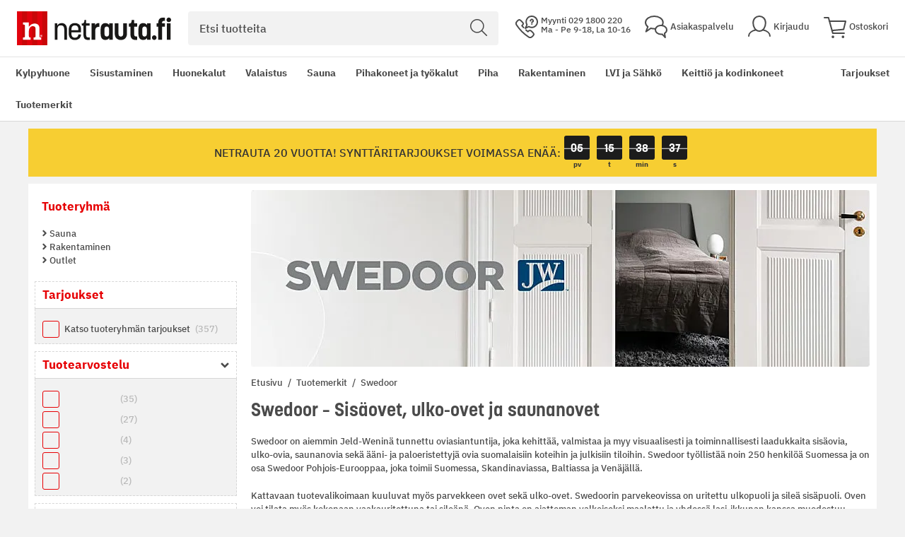

--- FILE ---
content_type: text/html; charset=UTF-8
request_url: https://www.netrauta.fi/tuotemerkki/swedoor
body_size: 80536
content:
<!doctype html>
<html lang="fi">
    <head >
        <script>
    var LOCALE = 'fi\u002DFI';
    var BASE_URL = 'https\u003A\u002F\u002Fwww.netrauta.fi\u002F';
    var require = {
        'baseUrl': 'https\u003A\u002F\u002Fwww.netrauta.fi\u002Fstatic\u002Fversion1768566088\u002Ffrontend\u002FBygghemma\u002Fnetrauta\u002Ffi_FI'
    };</script>        <meta charset="utf-8"/><script type="text/javascript">(window.NREUM||(NREUM={})).init={privacy:{cookies_enabled:true},ajax:{deny_list:[]},session_trace:{sampling_rate:0.0,mode:"FIXED_RATE",enabled:true,error_sampling_rate:0.0},feature_flags:["soft_nav"]};(window.NREUM||(NREUM={})).loader_config={xpid:"XA8BU1ZbGwICVVJRBQcPUVY=",licenseKey:"909e147219",applicationID:"1213326872",browserID:"1466635209"};;/*! For license information please see nr-loader-full-1.308.0.min.js.LICENSE.txt */
(()=>{var e,t,r={384:(e,t,r)=>{"use strict";r.d(t,{NT:()=>a,US:()=>u,Zm:()=>o,bQ:()=>d,dV:()=>c,pV:()=>l});var n=r(6154),i=r(1863),s=r(1910);const a={beacon:"bam.nr-data.net",errorBeacon:"bam.nr-data.net"};function o(){return n.gm.NREUM||(n.gm.NREUM={}),void 0===n.gm.newrelic&&(n.gm.newrelic=n.gm.NREUM),n.gm.NREUM}function c(){let e=o();return e.o||(e.o={ST:n.gm.setTimeout,SI:n.gm.setImmediate||n.gm.setInterval,CT:n.gm.clearTimeout,XHR:n.gm.XMLHttpRequest,REQ:n.gm.Request,EV:n.gm.Event,PR:n.gm.Promise,MO:n.gm.MutationObserver,FETCH:n.gm.fetch,WS:n.gm.WebSocket},(0,s.i)(...Object.values(e.o))),e}function d(e,t){let r=o();r.initializedAgents??={},t.initializedAt={ms:(0,i.t)(),date:new Date},r.initializedAgents[e]=t}function u(e,t){o()[e]=t}function l(){return function(){let e=o();const t=e.info||{};e.info={beacon:a.beacon,errorBeacon:a.errorBeacon,...t}}(),function(){let e=o();const t=e.init||{};e.init={...t}}(),c(),function(){let e=o();const t=e.loader_config||{};e.loader_config={...t}}(),o()}},782:(e,t,r)=>{"use strict";r.d(t,{T:()=>n});const n=r(860).K7.pageViewTiming},860:(e,t,r)=>{"use strict";r.d(t,{$J:()=>u,K7:()=>c,P3:()=>d,XX:()=>i,Yy:()=>o,df:()=>s,qY:()=>n,v4:()=>a});const n="events",i="jserrors",s="browser/blobs",a="rum",o="browser/logs",c={ajax:"ajax",genericEvents:"generic_events",jserrors:i,logging:"logging",metrics:"metrics",pageAction:"page_action",pageViewEvent:"page_view_event",pageViewTiming:"page_view_timing",sessionReplay:"session_replay",sessionTrace:"session_trace",softNav:"soft_navigations",spa:"spa"},d={[c.pageViewEvent]:1,[c.pageViewTiming]:2,[c.metrics]:3,[c.jserrors]:4,[c.spa]:5,[c.ajax]:6,[c.sessionTrace]:7,[c.softNav]:8,[c.sessionReplay]:9,[c.logging]:10,[c.genericEvents]:11},u={[c.pageViewEvent]:a,[c.pageViewTiming]:n,[c.ajax]:n,[c.spa]:n,[c.softNav]:n,[c.metrics]:i,[c.jserrors]:i,[c.sessionTrace]:s,[c.sessionReplay]:s,[c.logging]:o,[c.genericEvents]:"ins"}},944:(e,t,r)=>{"use strict";r.d(t,{R:()=>i});var n=r(3241);function i(e,t){"function"==typeof console.debug&&(console.debug("New Relic Warning: https://github.com/newrelic/newrelic-browser-agent/blob/main/docs/warning-codes.md#".concat(e),t),(0,n.W)({agentIdentifier:null,drained:null,type:"data",name:"warn",feature:"warn",data:{code:e,secondary:t}}))}},993:(e,t,r)=>{"use strict";r.d(t,{A$:()=>s,ET:()=>a,TZ:()=>o,p_:()=>i});var n=r(860);const i={ERROR:"ERROR",WARN:"WARN",INFO:"INFO",DEBUG:"DEBUG",TRACE:"TRACE"},s={OFF:0,ERROR:1,WARN:2,INFO:3,DEBUG:4,TRACE:5},a="log",o=n.K7.logging},1541:(e,t,r)=>{"use strict";r.d(t,{U:()=>i,f:()=>n});const n={MFE:"MFE",BA:"BA"};function i(e,t){if(2!==t?.harvestEndpointVersion)return{};const r=t.agentRef.runtime.appMetadata.agents[0].entityGuid;return e?{"source.id":e.id,"source.name":e.name,"source.type":e.type,"parent.id":e.parent?.id||r,"parent.type":e.parent?.type||n.BA}:{"entity.guid":r,appId:t.agentRef.info.applicationID}}},1687:(e,t,r)=>{"use strict";r.d(t,{Ak:()=>d,Ze:()=>h,x3:()=>u});var n=r(3241),i=r(7836),s=r(3606),a=r(860),o=r(2646);const c={};function d(e,t){const r={staged:!1,priority:a.P3[t]||0};l(e),c[e].get(t)||c[e].set(t,r)}function u(e,t){e&&c[e]&&(c[e].get(t)&&c[e].delete(t),p(e,t,!1),c[e].size&&f(e))}function l(e){if(!e)throw new Error("agentIdentifier required");c[e]||(c[e]=new Map)}function h(e="",t="feature",r=!1){if(l(e),!e||!c[e].get(t)||r)return p(e,t);c[e].get(t).staged=!0,f(e)}function f(e){const t=Array.from(c[e]);t.every(([e,t])=>t.staged)&&(t.sort((e,t)=>e[1].priority-t[1].priority),t.forEach(([t])=>{c[e].delete(t),p(e,t)}))}function p(e,t,r=!0){const a=e?i.ee.get(e):i.ee,c=s.i.handlers;if(!a.aborted&&a.backlog&&c){if((0,n.W)({agentIdentifier:e,type:"lifecycle",name:"drain",feature:t}),r){const e=a.backlog[t],r=c[t];if(r){for(let t=0;e&&t<e.length;++t)g(e[t],r);Object.entries(r).forEach(([e,t])=>{Object.values(t||{}).forEach(t=>{t[0]?.on&&t[0]?.context()instanceof o.y&&t[0].on(e,t[1])})})}}a.isolatedBacklog||delete c[t],a.backlog[t]=null,a.emit("drain-"+t,[])}}function g(e,t){var r=e[1];Object.values(t[r]||{}).forEach(t=>{var r=e[0];if(t[0]===r){var n=t[1],i=e[3],s=e[2];n.apply(i,s)}})}},1738:(e,t,r)=>{"use strict";r.d(t,{U:()=>f,Y:()=>h});var n=r(3241),i=r(9908),s=r(1863),a=r(944),o=r(5701),c=r(3969),d=r(8362),u=r(860),l=r(4261);function h(e,t,r,s){const h=s||r;!h||h[e]&&h[e]!==d.d.prototype[e]||(h[e]=function(){(0,i.p)(c.xV,["API/"+e+"/called"],void 0,u.K7.metrics,r.ee),(0,n.W)({agentIdentifier:r.agentIdentifier,drained:!!o.B?.[r.agentIdentifier],type:"data",name:"api",feature:l.Pl+e,data:{}});try{return t.apply(this,arguments)}catch(e){(0,a.R)(23,e)}})}function f(e,t,r,n,a){const o=e.info;null===r?delete o.jsAttributes[t]:o.jsAttributes[t]=r,(a||null===r)&&(0,i.p)(l.Pl+n,[(0,s.t)(),t,r],void 0,"session",e.ee)}},1741:(e,t,r)=>{"use strict";r.d(t,{W:()=>s});var n=r(944),i=r(4261);class s{#e(e,...t){if(this[e]!==s.prototype[e])return this[e](...t);(0,n.R)(35,e)}addPageAction(e,t){return this.#e(i.hG,e,t)}register(e){return this.#e(i.eY,e)}recordCustomEvent(e,t){return this.#e(i.fF,e,t)}setPageViewName(e,t){return this.#e(i.Fw,e,t)}setCustomAttribute(e,t,r){return this.#e(i.cD,e,t,r)}noticeError(e,t){return this.#e(i.o5,e,t)}setUserId(e,t=!1){return this.#e(i.Dl,e,t)}setApplicationVersion(e){return this.#e(i.nb,e)}setErrorHandler(e){return this.#e(i.bt,e)}addRelease(e,t){return this.#e(i.k6,e,t)}log(e,t){return this.#e(i.$9,e,t)}start(){return this.#e(i.d3)}finished(e){return this.#e(i.BL,e)}recordReplay(){return this.#e(i.CH)}pauseReplay(){return this.#e(i.Tb)}addToTrace(e){return this.#e(i.U2,e)}setCurrentRouteName(e){return this.#e(i.PA,e)}interaction(e){return this.#e(i.dT,e)}wrapLogger(e,t,r){return this.#e(i.Wb,e,t,r)}measure(e,t){return this.#e(i.V1,e,t)}consent(e){return this.#e(i.Pv,e)}}},1863:(e,t,r)=>{"use strict";function n(){return Math.floor(performance.now())}r.d(t,{t:()=>n})},1910:(e,t,r)=>{"use strict";r.d(t,{i:()=>s});var n=r(944);const i=new Map;function s(...e){return e.every(e=>{if(i.has(e))return i.get(e);const t="function"==typeof e?e.toString():"",r=t.includes("[native code]"),s=t.includes("nrWrapper");return r||s||(0,n.R)(64,e?.name||t),i.set(e,r),r})}},2555:(e,t,r)=>{"use strict";r.d(t,{D:()=>o,f:()=>a});var n=r(384),i=r(8122);const s={beacon:n.NT.beacon,errorBeacon:n.NT.errorBeacon,licenseKey:void 0,applicationID:void 0,sa:void 0,queueTime:void 0,applicationTime:void 0,ttGuid:void 0,user:void 0,account:void 0,product:void 0,extra:void 0,jsAttributes:{},userAttributes:void 0,atts:void 0,transactionName:void 0,tNamePlain:void 0};function a(e){try{return!!e.licenseKey&&!!e.errorBeacon&&!!e.applicationID}catch(e){return!1}}const o=e=>(0,i.a)(e,s)},2614:(e,t,r)=>{"use strict";r.d(t,{BB:()=>a,H3:()=>n,g:()=>d,iL:()=>c,tS:()=>o,uh:()=>i,wk:()=>s});const n="NRBA",i="SESSION",s=144e5,a=18e5,o={STARTED:"session-started",PAUSE:"session-pause",RESET:"session-reset",RESUME:"session-resume",UPDATE:"session-update"},c={SAME_TAB:"same-tab",CROSS_TAB:"cross-tab"},d={OFF:0,FULL:1,ERROR:2}},2646:(e,t,r)=>{"use strict";r.d(t,{y:()=>n});class n{constructor(e){this.contextId=e}}},2843:(e,t,r)=>{"use strict";r.d(t,{G:()=>s,u:()=>i});var n=r(3878);function i(e,t=!1,r,i){(0,n.DD)("visibilitychange",function(){if(t)return void("hidden"===document.visibilityState&&e());e(document.visibilityState)},r,i)}function s(e,t,r){(0,n.sp)("pagehide",e,t,r)}},3241:(e,t,r)=>{"use strict";r.d(t,{W:()=>s});var n=r(6154);const i="newrelic";function s(e={}){try{n.gm.dispatchEvent(new CustomEvent(i,{detail:e}))}catch(e){}}},3304:(e,t,r)=>{"use strict";r.d(t,{A:()=>s});var n=r(7836);const i=()=>{const e=new WeakSet;return(t,r)=>{if("object"==typeof r&&null!==r){if(e.has(r))return;e.add(r)}return r}};function s(e){try{return JSON.stringify(e,i())??""}catch(e){try{n.ee.emit("internal-error",[e])}catch(e){}return""}}},3333:(e,t,r)=>{"use strict";r.d(t,{$v:()=>u,TZ:()=>n,Xh:()=>c,Zp:()=>i,kd:()=>d,mq:()=>o,nf:()=>a,qN:()=>s});const n=r(860).K7.genericEvents,i=["auxclick","click","copy","keydown","paste","scrollend"],s=["focus","blur"],a=4,o=1e3,c=2e3,d=["PageAction","UserAction","BrowserPerformance"],u={RESOURCES:"experimental.resources",REGISTER:"register"}},3434:(e,t,r)=>{"use strict";r.d(t,{Jt:()=>s,YM:()=>d});var n=r(7836),i=r(5607);const s="nr@original:".concat(i.W),a=50;var o=Object.prototype.hasOwnProperty,c=!1;function d(e,t){return e||(e=n.ee),r.inPlace=function(e,t,n,i,s){n||(n="");const a="-"===n.charAt(0);for(let o=0;o<t.length;o++){const c=t[o],d=e[c];l(d)||(e[c]=r(d,a?c+n:n,i,c,s))}},r.flag=s,r;function r(t,r,n,c,d){return l(t)?t:(r||(r=""),nrWrapper[s]=t,function(e,t,r){if(Object.defineProperty&&Object.keys)try{return Object.keys(e).forEach(function(r){Object.defineProperty(t,r,{get:function(){return e[r]},set:function(t){return e[r]=t,t}})}),t}catch(e){u([e],r)}for(var n in e)o.call(e,n)&&(t[n]=e[n])}(t,nrWrapper,e),nrWrapper);function nrWrapper(){var s,o,l,h;let f;try{o=this,s=[...arguments],l="function"==typeof n?n(s,o):n||{}}catch(t){u([t,"",[s,o,c],l],e)}i(r+"start",[s,o,c],l,d);const p=performance.now();let g;try{return h=t.apply(o,s),g=performance.now(),h}catch(e){throw g=performance.now(),i(r+"err",[s,o,e],l,d),f=e,f}finally{const e=g-p,t={start:p,end:g,duration:e,isLongTask:e>=a,methodName:c,thrownError:f};t.isLongTask&&i("long-task",[t,o],l,d),i(r+"end",[s,o,h],l,d)}}}function i(r,n,i,s){if(!c||t){var a=c;c=!0;try{e.emit(r,n,i,t,s)}catch(t){u([t,r,n,i],e)}c=a}}}function u(e,t){t||(t=n.ee);try{t.emit("internal-error",e)}catch(e){}}function l(e){return!(e&&"function"==typeof e&&e.apply&&!e[s])}},3606:(e,t,r)=>{"use strict";r.d(t,{i:()=>s});var n=r(9908);s.on=a;var i=s.handlers={};function s(e,t,r,s){a(s||n.d,i,e,t,r)}function a(e,t,r,i,s){s||(s="feature"),e||(e=n.d);var a=t[s]=t[s]||{};(a[r]=a[r]||[]).push([e,i])}},3738:(e,t,r)=>{"use strict";r.d(t,{He:()=>i,Kp:()=>o,Lc:()=>d,Rz:()=>u,TZ:()=>n,bD:()=>s,d3:()=>a,jx:()=>l,sl:()=>h,uP:()=>c});const n=r(860).K7.sessionTrace,i="bstResource",s="resource",a="-start",o="-end",c="fn"+a,d="fn"+o,u="pushState",l=1e3,h=3e4},3785:(e,t,r)=>{"use strict";r.d(t,{R:()=>c,b:()=>d});var n=r(9908),i=r(1863),s=r(860),a=r(3969),o=r(993);function c(e,t,r={},c=o.p_.INFO,d=!0,u,l=(0,i.t)()){(0,n.p)(a.xV,["API/logging/".concat(c.toLowerCase(),"/called")],void 0,s.K7.metrics,e),(0,n.p)(o.ET,[l,t,r,c,d,u],void 0,s.K7.logging,e)}function d(e){return"string"==typeof e&&Object.values(o.p_).some(t=>t===e.toUpperCase().trim())}},3878:(e,t,r)=>{"use strict";function n(e,t){return{capture:e,passive:!1,signal:t}}function i(e,t,r=!1,i){window.addEventListener(e,t,n(r,i))}function s(e,t,r=!1,i){document.addEventListener(e,t,n(r,i))}r.d(t,{DD:()=>s,jT:()=>n,sp:()=>i})},3969:(e,t,r)=>{"use strict";r.d(t,{TZ:()=>n,XG:()=>o,rs:()=>i,xV:()=>a,z_:()=>s});const n=r(860).K7.metrics,i="sm",s="cm",a="storeSupportabilityMetrics",o="storeEventMetrics"},4234:(e,t,r)=>{"use strict";r.d(t,{W:()=>s});var n=r(7836),i=r(1687);class s{constructor(e,t){this.agentIdentifier=e,this.ee=n.ee.get(e),this.featureName=t,this.blocked=!1}deregisterDrain(){(0,i.x3)(this.agentIdentifier,this.featureName)}}},4261:(e,t,r)=>{"use strict";r.d(t,{$9:()=>d,BL:()=>o,CH:()=>f,Dl:()=>w,Fw:()=>y,PA:()=>m,Pl:()=>n,Pv:()=>T,Tb:()=>l,U2:()=>s,V1:()=>E,Wb:()=>x,bt:()=>b,cD:()=>v,d3:()=>R,dT:()=>c,eY:()=>p,fF:()=>h,hG:()=>i,k6:()=>a,nb:()=>g,o5:()=>u});const n="api-",i="addPageAction",s="addToTrace",a="addRelease",o="finished",c="interaction",d="log",u="noticeError",l="pauseReplay",h="recordCustomEvent",f="recordReplay",p="register",g="setApplicationVersion",m="setCurrentRouteName",v="setCustomAttribute",b="setErrorHandler",y="setPageViewName",w="setUserId",R="start",x="wrapLogger",E="measure",T="consent"},5205:(e,t,r)=>{"use strict";r.d(t,{j:()=>S});var n=r(384),i=r(1741);var s=r(2555),a=r(3333);const o=e=>{if(!e||"string"!=typeof e)return!1;try{document.createDocumentFragment().querySelector(e)}catch{return!1}return!0};var c=r(2614),d=r(944),u=r(8122);const l="[data-nr-mask]",h=e=>(0,u.a)(e,(()=>{const e={feature_flags:[],experimental:{allow_registered_children:!1,resources:!1},mask_selector:"*",block_selector:"[data-nr-block]",mask_input_options:{color:!1,date:!1,"datetime-local":!1,email:!1,month:!1,number:!1,range:!1,search:!1,tel:!1,text:!1,time:!1,url:!1,week:!1,textarea:!1,select:!1,password:!0}};return{ajax:{deny_list:void 0,block_internal:!0,enabled:!0,autoStart:!0},api:{get allow_registered_children(){return e.feature_flags.includes(a.$v.REGISTER)||e.experimental.allow_registered_children},set allow_registered_children(t){e.experimental.allow_registered_children=t},duplicate_registered_data:!1},browser_consent_mode:{enabled:!1},distributed_tracing:{enabled:void 0,exclude_newrelic_header:void 0,cors_use_newrelic_header:void 0,cors_use_tracecontext_headers:void 0,allowed_origins:void 0},get feature_flags(){return e.feature_flags},set feature_flags(t){e.feature_flags=t},generic_events:{enabled:!0,autoStart:!0},harvest:{interval:30},jserrors:{enabled:!0,autoStart:!0},logging:{enabled:!0,autoStart:!0},metrics:{enabled:!0,autoStart:!0},obfuscate:void 0,page_action:{enabled:!0},page_view_event:{enabled:!0,autoStart:!0},page_view_timing:{enabled:!0,autoStart:!0},performance:{capture_marks:!1,capture_measures:!1,capture_detail:!0,resources:{get enabled(){return e.feature_flags.includes(a.$v.RESOURCES)||e.experimental.resources},set enabled(t){e.experimental.resources=t},asset_types:[],first_party_domains:[],ignore_newrelic:!0}},privacy:{cookies_enabled:!0},proxy:{assets:void 0,beacon:void 0},session:{expiresMs:c.wk,inactiveMs:c.BB},session_replay:{autoStart:!0,enabled:!1,preload:!1,sampling_rate:10,error_sampling_rate:100,collect_fonts:!1,inline_images:!1,fix_stylesheets:!0,mask_all_inputs:!0,get mask_text_selector(){return e.mask_selector},set mask_text_selector(t){o(t)?e.mask_selector="".concat(t,",").concat(l):""===t||null===t?e.mask_selector=l:(0,d.R)(5,t)},get block_class(){return"nr-block"},get ignore_class(){return"nr-ignore"},get mask_text_class(){return"nr-mask"},get block_selector(){return e.block_selector},set block_selector(t){o(t)?e.block_selector+=",".concat(t):""!==t&&(0,d.R)(6,t)},get mask_input_options(){return e.mask_input_options},set mask_input_options(t){t&&"object"==typeof t?e.mask_input_options={...t,password:!0}:(0,d.R)(7,t)}},session_trace:{enabled:!0,autoStart:!0},soft_navigations:{enabled:!0,autoStart:!0},spa:{enabled:!0,autoStart:!0},ssl:void 0,user_actions:{enabled:!0,elementAttributes:["id","className","tagName","type"]}}})());var f=r(6154),p=r(9324);let g=0;const m={buildEnv:p.F3,distMethod:p.Xs,version:p.xv,originTime:f.WN},v={consented:!1},b={appMetadata:{},get consented(){return this.session?.state?.consent||v.consented},set consented(e){v.consented=e},customTransaction:void 0,denyList:void 0,disabled:!1,harvester:void 0,isolatedBacklog:!1,isRecording:!1,loaderType:void 0,maxBytes:3e4,obfuscator:void 0,onerror:void 0,ptid:void 0,releaseIds:{},session:void 0,timeKeeper:void 0,registeredEntities:[],jsAttributesMetadata:{bytes:0},get harvestCount(){return++g}},y=e=>{const t=(0,u.a)(e,b),r=Object.keys(m).reduce((e,t)=>(e[t]={value:m[t],writable:!1,configurable:!0,enumerable:!0},e),{});return Object.defineProperties(t,r)};var w=r(5701);const R=e=>{const t=e.startsWith("http");e+="/",r.p=t?e:"https://"+e};var x=r(7836),E=r(3241);const T={accountID:void 0,trustKey:void 0,agentID:void 0,licenseKey:void 0,applicationID:void 0,xpid:void 0},A=e=>(0,u.a)(e,T),_=new Set;function S(e,t={},r,a){let{init:o,info:c,loader_config:d,runtime:u={},exposed:l=!0}=t;if(!c){const e=(0,n.pV)();o=e.init,c=e.info,d=e.loader_config}e.init=h(o||{}),e.loader_config=A(d||{}),c.jsAttributes??={},f.bv&&(c.jsAttributes.isWorker=!0),e.info=(0,s.D)(c);const p=e.init,g=[c.beacon,c.errorBeacon];_.has(e.agentIdentifier)||(p.proxy.assets&&(R(p.proxy.assets),g.push(p.proxy.assets)),p.proxy.beacon&&g.push(p.proxy.beacon),e.beacons=[...g],function(e){const t=(0,n.pV)();Object.getOwnPropertyNames(i.W.prototype).forEach(r=>{const n=i.W.prototype[r];if("function"!=typeof n||"constructor"===n)return;let s=t[r];e[r]&&!1!==e.exposed&&"micro-agent"!==e.runtime?.loaderType&&(t[r]=(...t)=>{const n=e[r](...t);return s?s(...t):n})})}(e),(0,n.US)("activatedFeatures",w.B)),u.denyList=[...p.ajax.deny_list||[],...p.ajax.block_internal?g:[]],u.ptid=e.agentIdentifier,u.loaderType=r,e.runtime=y(u),_.has(e.agentIdentifier)||(e.ee=x.ee.get(e.agentIdentifier),e.exposed=l,(0,E.W)({agentIdentifier:e.agentIdentifier,drained:!!w.B?.[e.agentIdentifier],type:"lifecycle",name:"initialize",feature:void 0,data:e.config})),_.add(e.agentIdentifier)}},5270:(e,t,r)=>{"use strict";r.d(t,{Aw:()=>a,SR:()=>s,rF:()=>o});var n=r(384),i=r(7767);function s(e){return!!(0,n.dV)().o.MO&&(0,i.V)(e)&&!0===e?.session_trace.enabled}function a(e){return!0===e?.session_replay.preload&&s(e)}function o(e,t){try{if("string"==typeof t?.type){if("password"===t.type.toLowerCase())return"*".repeat(e?.length||0);if(void 0!==t?.dataset?.nrUnmask||t?.classList?.contains("nr-unmask"))return e}}catch(e){}return"string"==typeof e?e.replace(/[\S]/g,"*"):"*".repeat(e?.length||0)}},5289:(e,t,r)=>{"use strict";r.d(t,{GG:()=>a,Qr:()=>c,sB:()=>o});var n=r(3878),i=r(6389);function s(){return"undefined"==typeof document||"complete"===document.readyState}function a(e,t){if(s())return e();const r=(0,i.J)(e),a=setInterval(()=>{s()&&(clearInterval(a),r())},500);(0,n.sp)("load",r,t)}function o(e){if(s())return e();(0,n.DD)("DOMContentLoaded",e)}function c(e){if(s())return e();(0,n.sp)("popstate",e)}},5607:(e,t,r)=>{"use strict";r.d(t,{W:()=>n});const n=(0,r(9566).bz)()},5701:(e,t,r)=>{"use strict";r.d(t,{B:()=>s,t:()=>a});var n=r(3241);const i=new Set,s={};function a(e,t){const r=t.agentIdentifier;s[r]??={},e&&"object"==typeof e&&(i.has(r)||(t.ee.emit("rumresp",[e]),s[r]=e,i.add(r),(0,n.W)({agentIdentifier:r,loaded:!0,drained:!0,type:"lifecycle",name:"load",feature:void 0,data:e})))}},6154:(e,t,r)=>{"use strict";r.d(t,{OF:()=>d,RI:()=>i,WN:()=>h,bv:()=>s,eN:()=>f,gm:()=>a,lR:()=>l,m:()=>c,mw:()=>o,sb:()=>u});var n=r(1863);const i="undefined"!=typeof window&&!!window.document,s="undefined"!=typeof WorkerGlobalScope&&("undefined"!=typeof self&&self instanceof WorkerGlobalScope&&self.navigator instanceof WorkerNavigator||"undefined"!=typeof globalThis&&globalThis instanceof WorkerGlobalScope&&globalThis.navigator instanceof WorkerNavigator),a=i?window:"undefined"!=typeof WorkerGlobalScope&&("undefined"!=typeof self&&self instanceof WorkerGlobalScope&&self||"undefined"!=typeof globalThis&&globalThis instanceof WorkerGlobalScope&&globalThis),o=Boolean("hidden"===a?.document?.visibilityState),c=""+a?.location,d=/iPad|iPhone|iPod/.test(a.navigator?.userAgent),u=d&&"undefined"==typeof SharedWorker,l=(()=>{const e=a.navigator?.userAgent?.match(/Firefox[/\s](\d+\.\d+)/);return Array.isArray(e)&&e.length>=2?+e[1]:0})(),h=Date.now()-(0,n.t)(),f=()=>"undefined"!=typeof PerformanceNavigationTiming&&a?.performance?.getEntriesByType("navigation")?.[0]?.responseStart},6344:(e,t,r)=>{"use strict";r.d(t,{BB:()=>u,Qb:()=>l,TZ:()=>i,Ug:()=>a,Vh:()=>s,_s:()=>o,bc:()=>d,yP:()=>c});var n=r(2614);const i=r(860).K7.sessionReplay,s="errorDuringReplay",a=.12,o={DomContentLoaded:0,Load:1,FullSnapshot:2,IncrementalSnapshot:3,Meta:4,Custom:5},c={[n.g.ERROR]:15e3,[n.g.FULL]:3e5,[n.g.OFF]:0},d={RESET:{message:"Session was reset",sm:"Reset"},IMPORT:{message:"Recorder failed to import",sm:"Import"},TOO_MANY:{message:"429: Too Many Requests",sm:"Too-Many"},TOO_BIG:{message:"Payload was too large",sm:"Too-Big"},CROSS_TAB:{message:"Session Entity was set to OFF on another tab",sm:"Cross-Tab"},ENTITLEMENTS:{message:"Session Replay is not allowed and will not be started",sm:"Entitlement"}},u=5e3,l={API:"api",RESUME:"resume",SWITCH_TO_FULL:"switchToFull",INITIALIZE:"initialize",PRELOAD:"preload"}},6389:(e,t,r)=>{"use strict";function n(e,t=500,r={}){const n=r?.leading||!1;let i;return(...r)=>{n&&void 0===i&&(e.apply(this,r),i=setTimeout(()=>{i=clearTimeout(i)},t)),n||(clearTimeout(i),i=setTimeout(()=>{e.apply(this,r)},t))}}function i(e){let t=!1;return(...r)=>{t||(t=!0,e.apply(this,r))}}r.d(t,{J:()=>i,s:()=>n})},6630:(e,t,r)=>{"use strict";r.d(t,{T:()=>n});const n=r(860).K7.pageViewEvent},6774:(e,t,r)=>{"use strict";r.d(t,{T:()=>n});const n=r(860).K7.jserrors},7295:(e,t,r)=>{"use strict";r.d(t,{Xv:()=>a,gX:()=>i,iW:()=>s});var n=[];function i(e){if(!e||s(e))return!1;if(0===n.length)return!0;if("*"===n[0].hostname)return!1;for(var t=0;t<n.length;t++){var r=n[t];if(r.hostname.test(e.hostname)&&r.pathname.test(e.pathname))return!1}return!0}function s(e){return void 0===e.hostname}function a(e){if(n=[],e&&e.length)for(var t=0;t<e.length;t++){let r=e[t];if(!r)continue;if("*"===r)return void(n=[{hostname:"*"}]);0===r.indexOf("http://")?r=r.substring(7):0===r.indexOf("https://")&&(r=r.substring(8));const i=r.indexOf("/");let s,a;i>0?(s=r.substring(0,i),a=r.substring(i)):(s=r,a="*");let[c]=s.split(":");n.push({hostname:o(c),pathname:o(a,!0)})}}function o(e,t=!1){const r=e.replace(/[.+?^${}()|[\]\\]/g,e=>"\\"+e).replace(/\*/g,".*?");return new RegExp((t?"^":"")+r+"$")}},7485:(e,t,r)=>{"use strict";r.d(t,{D:()=>i});var n=r(6154);function i(e){if(0===(e||"").indexOf("data:"))return{protocol:"data"};try{const t=new URL(e,location.href),r={port:t.port,hostname:t.hostname,pathname:t.pathname,search:t.search,protocol:t.protocol.slice(0,t.protocol.indexOf(":")),sameOrigin:t.protocol===n.gm?.location?.protocol&&t.host===n.gm?.location?.host};return r.port&&""!==r.port||("http:"===t.protocol&&(r.port="80"),"https:"===t.protocol&&(r.port="443")),r.pathname&&""!==r.pathname?r.pathname.startsWith("/")||(r.pathname="/".concat(r.pathname)):r.pathname="/",r}catch(e){return{}}}},7699:(e,t,r)=>{"use strict";r.d(t,{It:()=>s,KC:()=>o,No:()=>i,qh:()=>a});var n=r(860);const i=16e3,s=1e6,a="SESSION_ERROR",o={[n.K7.logging]:!0,[n.K7.genericEvents]:!1,[n.K7.jserrors]:!1,[n.K7.ajax]:!1}},7767:(e,t,r)=>{"use strict";r.d(t,{V:()=>i});var n=r(6154);const i=e=>n.RI&&!0===e?.privacy.cookies_enabled},7836:(e,t,r)=>{"use strict";r.d(t,{P:()=>o,ee:()=>c});var n=r(384),i=r(8990),s=r(2646),a=r(5607);const o="nr@context:".concat(a.W),c=function e(t,r){var n={},a={},u={},l=!1;try{l=16===r.length&&d.initializedAgents?.[r]?.runtime.isolatedBacklog}catch(e){}var h={on:p,addEventListener:p,removeEventListener:function(e,t){var r=n[e];if(!r)return;for(var i=0;i<r.length;i++)r[i]===t&&r.splice(i,1)},emit:function(e,r,n,i,s){!1!==s&&(s=!0);if(c.aborted&&!i)return;t&&s&&t.emit(e,r,n);var o=f(n);g(e).forEach(e=>{e.apply(o,r)});var d=v()[a[e]];d&&d.push([h,e,r,o]);return o},get:m,listeners:g,context:f,buffer:function(e,t){const r=v();if(t=t||"feature",h.aborted)return;Object.entries(e||{}).forEach(([e,n])=>{a[n]=t,t in r||(r[t]=[])})},abort:function(){h._aborted=!0,Object.keys(h.backlog).forEach(e=>{delete h.backlog[e]})},isBuffering:function(e){return!!v()[a[e]]},debugId:r,backlog:l?{}:t&&"object"==typeof t.backlog?t.backlog:{},isolatedBacklog:l};return Object.defineProperty(h,"aborted",{get:()=>{let e=h._aborted||!1;return e||(t&&(e=t.aborted),e)}}),h;function f(e){return e&&e instanceof s.y?e:e?(0,i.I)(e,o,()=>new s.y(o)):new s.y(o)}function p(e,t){n[e]=g(e).concat(t)}function g(e){return n[e]||[]}function m(t){return u[t]=u[t]||e(h,t)}function v(){return h.backlog}}(void 0,"globalEE"),d=(0,n.Zm)();d.ee||(d.ee=c)},8122:(e,t,r)=>{"use strict";r.d(t,{a:()=>i});var n=r(944);function i(e,t){try{if(!e||"object"!=typeof e)return(0,n.R)(3);if(!t||"object"!=typeof t)return(0,n.R)(4);const r=Object.create(Object.getPrototypeOf(t),Object.getOwnPropertyDescriptors(t)),s=0===Object.keys(r).length?e:r;for(let a in s)if(void 0!==e[a])try{if(null===e[a]){r[a]=null;continue}Array.isArray(e[a])&&Array.isArray(t[a])?r[a]=Array.from(new Set([...e[a],...t[a]])):"object"==typeof e[a]&&"object"==typeof t[a]?r[a]=i(e[a],t[a]):r[a]=e[a]}catch(e){r[a]||(0,n.R)(1,e)}return r}catch(e){(0,n.R)(2,e)}}},8139:(e,t,r)=>{"use strict";r.d(t,{u:()=>h});var n=r(7836),i=r(3434),s=r(8990),a=r(6154);const o={},c=a.gm.XMLHttpRequest,d="addEventListener",u="removeEventListener",l="nr@wrapped:".concat(n.P);function h(e){var t=function(e){return(e||n.ee).get("events")}(e);if(o[t.debugId]++)return t;o[t.debugId]=1;var r=(0,i.YM)(t,!0);function h(e){r.inPlace(e,[d,u],"-",p)}function p(e,t){return e[1]}return"getPrototypeOf"in Object&&(a.RI&&f(document,h),c&&f(c.prototype,h),f(a.gm,h)),t.on(d+"-start",function(e,t){var n=e[1];if(null!==n&&("function"==typeof n||"object"==typeof n)&&"newrelic"!==e[0]){var i=(0,s.I)(n,l,function(){var e={object:function(){if("function"!=typeof n.handleEvent)return;return n.handleEvent.apply(n,arguments)},function:n}[typeof n];return e?r(e,"fn-",null,e.name||"anonymous"):n});this.wrapped=e[1]=i}}),t.on(u+"-start",function(e){e[1]=this.wrapped||e[1]}),t}function f(e,t,...r){let n=e;for(;"object"==typeof n&&!Object.prototype.hasOwnProperty.call(n,d);)n=Object.getPrototypeOf(n);n&&t(n,...r)}},8362:(e,t,r)=>{"use strict";r.d(t,{d:()=>s});var n=r(9566),i=r(1741);class s extends i.W{agentIdentifier=(0,n.LA)(16)}},8374:(e,t,r)=>{r.nc=(()=>{try{return document?.currentScript?.nonce}catch(e){}return""})()},8990:(e,t,r)=>{"use strict";r.d(t,{I:()=>i});var n=Object.prototype.hasOwnProperty;function i(e,t,r){if(n.call(e,t))return e[t];var i=r();if(Object.defineProperty&&Object.keys)try{return Object.defineProperty(e,t,{value:i,writable:!0,enumerable:!1}),i}catch(e){}return e[t]=i,i}},9119:(e,t,r)=>{"use strict";r.d(t,{L:()=>s});var n=/([^?#]*)[^#]*(#[^?]*|$).*/,i=/([^?#]*)().*/;function s(e,t){return e?e.replace(t?n:i,"$1$2"):e}},9300:(e,t,r)=>{"use strict";r.d(t,{T:()=>n});const n=r(860).K7.ajax},9324:(e,t,r)=>{"use strict";r.d(t,{AJ:()=>a,F3:()=>i,Xs:()=>s,Yq:()=>o,xv:()=>n});const n="1.308.0",i="PROD",s="CDN",a="@newrelic/rrweb",o="1.0.1"},9566:(e,t,r)=>{"use strict";r.d(t,{LA:()=>o,ZF:()=>c,bz:()=>a,el:()=>d});var n=r(6154);const i="xxxxxxxx-xxxx-4xxx-yxxx-xxxxxxxxxxxx";function s(e,t){return e?15&e[t]:16*Math.random()|0}function a(){const e=n.gm?.crypto||n.gm?.msCrypto;let t,r=0;return e&&e.getRandomValues&&(t=e.getRandomValues(new Uint8Array(30))),i.split("").map(e=>"x"===e?s(t,r++).toString(16):"y"===e?(3&s()|8).toString(16):e).join("")}function o(e){const t=n.gm?.crypto||n.gm?.msCrypto;let r,i=0;t&&t.getRandomValues&&(r=t.getRandomValues(new Uint8Array(e)));const a=[];for(var o=0;o<e;o++)a.push(s(r,i++).toString(16));return a.join("")}function c(){return o(16)}function d(){return o(32)}},9908:(e,t,r)=>{"use strict";r.d(t,{d:()=>n,p:()=>i});var n=r(7836).ee.get("handle");function i(e,t,r,i,s){s?(s.buffer([e],i),s.emit(e,t,r)):(n.buffer([e],i),n.emit(e,t,r))}}},n={};function i(e){var t=n[e];if(void 0!==t)return t.exports;var s=n[e]={exports:{}};return r[e](s,s.exports,i),s.exports}i.m=r,i.d=(e,t)=>{for(var r in t)i.o(t,r)&&!i.o(e,r)&&Object.defineProperty(e,r,{enumerable:!0,get:t[r]})},i.f={},i.e=e=>Promise.all(Object.keys(i.f).reduce((t,r)=>(i.f[r](e,t),t),[])),i.u=e=>({95:"nr-full-compressor",222:"nr-full-recorder",891:"nr-full"}[e]+"-1.308.0.min.js"),i.o=(e,t)=>Object.prototype.hasOwnProperty.call(e,t),e={},t="NRBA-1.308.0.PROD:",i.l=(r,n,s,a)=>{if(e[r])e[r].push(n);else{var o,c;if(void 0!==s)for(var d=document.getElementsByTagName("script"),u=0;u<d.length;u++){var l=d[u];if(l.getAttribute("src")==r||l.getAttribute("data-webpack")==t+s){o=l;break}}if(!o){c=!0;var h={891:"sha512-fcveNDcpRQS9OweGhN4uJe88Qmg+EVyH6j/wngwL2Le0m7LYyz7q+JDx7KBxsdDF4TaPVsSmHg12T3pHwdLa7w==",222:"sha512-O8ZzdvgB4fRyt7k2Qrr4STpR+tCA2mcQEig6/dP3rRy9uEx1CTKQ6cQ7Src0361y7xS434ua+zIPo265ZpjlEg==",95:"sha512-jDWejat/6/UDex/9XjYoPPmpMPuEvBCSuCg/0tnihjbn5bh9mP3An0NzFV9T5Tc+3kKhaXaZA8UIKPAanD2+Gw=="};(o=document.createElement("script")).charset="utf-8",i.nc&&o.setAttribute("nonce",i.nc),o.setAttribute("data-webpack",t+s),o.src=r,0!==o.src.indexOf(window.location.origin+"/")&&(o.crossOrigin="anonymous"),h[a]&&(o.integrity=h[a])}e[r]=[n];var f=(t,n)=>{o.onerror=o.onload=null,clearTimeout(p);var i=e[r];if(delete e[r],o.parentNode&&o.parentNode.removeChild(o),i&&i.forEach(e=>e(n)),t)return t(n)},p=setTimeout(f.bind(null,void 0,{type:"timeout",target:o}),12e4);o.onerror=f.bind(null,o.onerror),o.onload=f.bind(null,o.onload),c&&document.head.appendChild(o)}},i.r=e=>{"undefined"!=typeof Symbol&&Symbol.toStringTag&&Object.defineProperty(e,Symbol.toStringTag,{value:"Module"}),Object.defineProperty(e,"__esModule",{value:!0})},i.p="https://js-agent.newrelic.com/",(()=>{var e={85:0,959:0};i.f.j=(t,r)=>{var n=i.o(e,t)?e[t]:void 0;if(0!==n)if(n)r.push(n[2]);else{var s=new Promise((r,i)=>n=e[t]=[r,i]);r.push(n[2]=s);var a=i.p+i.u(t),o=new Error;i.l(a,r=>{if(i.o(e,t)&&(0!==(n=e[t])&&(e[t]=void 0),n)){var s=r&&("load"===r.type?"missing":r.type),a=r&&r.target&&r.target.src;o.message="Loading chunk "+t+" failed: ("+s+": "+a+")",o.name="ChunkLoadError",o.type=s,o.request=a,n[1](o)}},"chunk-"+t,t)}};var t=(t,r)=>{var n,s,[a,o,c]=r,d=0;if(a.some(t=>0!==e[t])){for(n in o)i.o(o,n)&&(i.m[n]=o[n]);if(c)c(i)}for(t&&t(r);d<a.length;d++)s=a[d],i.o(e,s)&&e[s]&&e[s][0](),e[s]=0},r=self["webpackChunk:NRBA-1.308.0.PROD"]=self["webpackChunk:NRBA-1.308.0.PROD"]||[];r.forEach(t.bind(null,0)),r.push=t.bind(null,r.push.bind(r))})(),(()=>{"use strict";i(8374);var e=i(8362),t=i(860);const r=Object.values(t.K7);var n=i(5205);var s=i(9908),a=i(1863),o=i(4261),c=i(1738);var d=i(1687),u=i(4234),l=i(5289),h=i(6154),f=i(944),p=i(5270),g=i(7767),m=i(6389),v=i(7699);class b extends u.W{constructor(e,t){super(e.agentIdentifier,t),this.agentRef=e,this.abortHandler=void 0,this.featAggregate=void 0,this.loadedSuccessfully=void 0,this.onAggregateImported=new Promise(e=>{this.loadedSuccessfully=e}),this.deferred=Promise.resolve(),!1===e.init[this.featureName].autoStart?this.deferred=new Promise((t,r)=>{this.ee.on("manual-start-all",(0,m.J)(()=>{(0,d.Ak)(e.agentIdentifier,this.featureName),t()}))}):(0,d.Ak)(e.agentIdentifier,t)}importAggregator(e,t,r={}){if(this.featAggregate)return;const n=async()=>{let n;await this.deferred;try{if((0,g.V)(e.init)){const{setupAgentSession:t}=await i.e(891).then(i.bind(i,8766));n=t(e)}}catch(e){(0,f.R)(20,e),this.ee.emit("internal-error",[e]),(0,s.p)(v.qh,[e],void 0,this.featureName,this.ee)}try{if(!this.#t(this.featureName,n,e.init))return(0,d.Ze)(this.agentIdentifier,this.featureName),void this.loadedSuccessfully(!1);const{Aggregate:i}=await t();this.featAggregate=new i(e,r),e.runtime.harvester.initializedAggregates.push(this.featAggregate),this.loadedSuccessfully(!0)}catch(e){(0,f.R)(34,e),this.abortHandler?.(),(0,d.Ze)(this.agentIdentifier,this.featureName,!0),this.loadedSuccessfully(!1),this.ee&&this.ee.abort()}};h.RI?(0,l.GG)(()=>n(),!0):n()}#t(e,r,n){if(this.blocked)return!1;switch(e){case t.K7.sessionReplay:return(0,p.SR)(n)&&!!r;case t.K7.sessionTrace:return!!r;default:return!0}}}var y=i(6630),w=i(2614),R=i(3241);class x extends b{static featureName=y.T;constructor(e){var t;super(e,y.T),this.setupInspectionEvents(e.agentIdentifier),t=e,(0,c.Y)(o.Fw,function(e,r){"string"==typeof e&&("/"!==e.charAt(0)&&(e="/"+e),t.runtime.customTransaction=(r||"http://custom.transaction")+e,(0,s.p)(o.Pl+o.Fw,[(0,a.t)()],void 0,void 0,t.ee))},t),this.importAggregator(e,()=>i.e(891).then(i.bind(i,3718)))}setupInspectionEvents(e){const t=(t,r)=>{t&&(0,R.W)({agentIdentifier:e,timeStamp:t.timeStamp,loaded:"complete"===t.target.readyState,type:"window",name:r,data:t.target.location+""})};(0,l.sB)(e=>{t(e,"DOMContentLoaded")}),(0,l.GG)(e=>{t(e,"load")}),(0,l.Qr)(e=>{t(e,"navigate")}),this.ee.on(w.tS.UPDATE,(t,r)=>{(0,R.W)({agentIdentifier:e,type:"lifecycle",name:"session",data:r})})}}var E=i(384);class T extends e.d{constructor(e){var t;(super(),h.gm)?(this.features={},(0,E.bQ)(this.agentIdentifier,this),this.desiredFeatures=new Set(e.features||[]),this.desiredFeatures.add(x),(0,n.j)(this,e,e.loaderType||"agent"),t=this,(0,c.Y)(o.cD,function(e,r,n=!1){if("string"==typeof e){if(["string","number","boolean"].includes(typeof r)||null===r)return(0,c.U)(t,e,r,o.cD,n);(0,f.R)(40,typeof r)}else(0,f.R)(39,typeof e)},t),function(e){(0,c.Y)(o.Dl,function(t,r=!1){if("string"!=typeof t&&null!==t)return void(0,f.R)(41,typeof t);const n=e.info.jsAttributes["enduser.id"];r&&null!=n&&n!==t?(0,s.p)(o.Pl+"setUserIdAndResetSession",[t],void 0,"session",e.ee):(0,c.U)(e,"enduser.id",t,o.Dl,!0)},e)}(this),function(e){(0,c.Y)(o.nb,function(t){if("string"==typeof t||null===t)return(0,c.U)(e,"application.version",t,o.nb,!1);(0,f.R)(42,typeof t)},e)}(this),function(e){(0,c.Y)(o.d3,function(){e.ee.emit("manual-start-all")},e)}(this),function(e){(0,c.Y)(o.Pv,function(t=!0){if("boolean"==typeof t){if((0,s.p)(o.Pl+o.Pv,[t],void 0,"session",e.ee),e.runtime.consented=t,t){const t=e.features.page_view_event;t.onAggregateImported.then(e=>{const r=t.featAggregate;e&&!r.sentRum&&r.sendRum()})}}else(0,f.R)(65,typeof t)},e)}(this),this.run()):(0,f.R)(21)}get config(){return{info:this.info,init:this.init,loader_config:this.loader_config,runtime:this.runtime}}get api(){return this}run(){try{const e=function(e){const t={};return r.forEach(r=>{t[r]=!!e[r]?.enabled}),t}(this.init),n=[...this.desiredFeatures];n.sort((e,r)=>t.P3[e.featureName]-t.P3[r.featureName]),n.forEach(r=>{if(!e[r.featureName]&&r.featureName!==t.K7.pageViewEvent)return;if(r.featureName===t.K7.spa)return void(0,f.R)(67);const n=function(e){switch(e){case t.K7.ajax:return[t.K7.jserrors];case t.K7.sessionTrace:return[t.K7.ajax,t.K7.pageViewEvent];case t.K7.sessionReplay:return[t.K7.sessionTrace];case t.K7.pageViewTiming:return[t.K7.pageViewEvent];default:return[]}}(r.featureName).filter(e=>!(e in this.features));n.length>0&&(0,f.R)(36,{targetFeature:r.featureName,missingDependencies:n}),this.features[r.featureName]=new r(this)})}catch(e){(0,f.R)(22,e);for(const e in this.features)this.features[e].abortHandler?.();const t=(0,E.Zm)();delete t.initializedAgents[this.agentIdentifier]?.features,delete this.sharedAggregator;return t.ee.get(this.agentIdentifier).abort(),!1}}}var A=i(2843),_=i(782);class S extends b{static featureName=_.T;constructor(e){super(e,_.T),h.RI&&((0,A.u)(()=>(0,s.p)("docHidden",[(0,a.t)()],void 0,_.T,this.ee),!0),(0,A.G)(()=>(0,s.p)("winPagehide",[(0,a.t)()],void 0,_.T,this.ee)),this.importAggregator(e,()=>i.e(891).then(i.bind(i,9018))))}}var O=i(3969);class I extends b{static featureName=O.TZ;constructor(e){super(e,O.TZ),h.RI&&document.addEventListener("securitypolicyviolation",e=>{(0,s.p)(O.xV,["Generic/CSPViolation/Detected"],void 0,this.featureName,this.ee)}),this.importAggregator(e,()=>i.e(891).then(i.bind(i,6555)))}}var P=i(6774),k=i(3878),N=i(3304);class D{constructor(e,t,r,n,i){this.name="UncaughtError",this.message="string"==typeof e?e:(0,N.A)(e),this.sourceURL=t,this.line=r,this.column=n,this.__newrelic=i}}function j(e){return M(e)?e:new D(void 0!==e?.message?e.message:e,e?.filename||e?.sourceURL,e?.lineno||e?.line,e?.colno||e?.col,e?.__newrelic,e?.cause)}function C(e){const t="Unhandled Promise Rejection: ";if(!e?.reason)return;if(M(e.reason)){try{e.reason.message.startsWith(t)||(e.reason.message=t+e.reason.message)}catch(e){}return j(e.reason)}const r=j(e.reason);return(r.message||"").startsWith(t)||(r.message=t+r.message),r}function L(e){if(e.error instanceof SyntaxError&&!/:\d+$/.test(e.error.stack?.trim())){const t=new D(e.message,e.filename,e.lineno,e.colno,e.error.__newrelic,e.cause);return t.name=SyntaxError.name,t}return M(e.error)?e.error:j(e)}function M(e){return e instanceof Error&&!!e.stack}function B(e,r,n,i,o=(0,a.t)()){"string"==typeof e&&(e=new Error(e)),(0,s.p)("err",[e,o,!1,r,n.runtime.isRecording,void 0,i],void 0,t.K7.jserrors,n.ee),(0,s.p)("uaErr",[],void 0,t.K7.genericEvents,n.ee)}var H=i(1541),K=i(993),W=i(3785);function U(e,{customAttributes:t={},level:r=K.p_.INFO}={},n,i,s=(0,a.t)()){(0,W.R)(n.ee,e,t,r,!1,i,s)}function F(e,r,n,i,c=(0,a.t)()){(0,s.p)(o.Pl+o.hG,[c,e,r,i],void 0,t.K7.genericEvents,n.ee)}function V(e,r,n,i,c=(0,a.t)()){const{start:d,end:u,customAttributes:l}=r||{},h={customAttributes:l||{}};if("object"!=typeof h.customAttributes||"string"!=typeof e||0===e.length)return void(0,f.R)(57);const p=(e,t)=>null==e?t:"number"==typeof e?e:e instanceof PerformanceMark?e.startTime:Number.NaN;if(h.start=p(d,0),h.end=p(u,c),Number.isNaN(h.start)||Number.isNaN(h.end))(0,f.R)(57);else{if(h.duration=h.end-h.start,!(h.duration<0))return(0,s.p)(o.Pl+o.V1,[h,e,i],void 0,t.K7.genericEvents,n.ee),h;(0,f.R)(58)}}function z(e,r={},n,i,c=(0,a.t)()){(0,s.p)(o.Pl+o.fF,[c,e,r,i],void 0,t.K7.genericEvents,n.ee)}function G(e){(0,c.Y)(o.eY,function(t){return Y(e,t)},e)}function Y(e,r,n){(0,f.R)(54,"newrelic.register"),r||={},r.type=H.f.MFE,r.licenseKey||=e.info.licenseKey,r.blocked=!1,r.parent=n||{},Array.isArray(r.tags)||(r.tags=[]);const i={};r.tags.forEach(e=>{"name"!==e&&"id"!==e&&(i["source.".concat(e)]=!0)}),r.isolated??=!0;let o=()=>{};const c=e.runtime.registeredEntities;if(!r.isolated){const e=c.find(({metadata:{target:{id:e}}})=>e===r.id&&!r.isolated);if(e)return e}const d=e=>{r.blocked=!0,o=e};function u(e){return"string"==typeof e&&!!e.trim()&&e.trim().length<501||"number"==typeof e}e.init.api.allow_registered_children||d((0,m.J)(()=>(0,f.R)(55))),u(r.id)&&u(r.name)||d((0,m.J)(()=>(0,f.R)(48,r)));const l={addPageAction:(t,n={})=>g(F,[t,{...i,...n},e],r),deregister:()=>{d((0,m.J)(()=>(0,f.R)(68)))},log:(t,n={})=>g(U,[t,{...n,customAttributes:{...i,...n.customAttributes||{}}},e],r),measure:(t,n={})=>g(V,[t,{...n,customAttributes:{...i,...n.customAttributes||{}}},e],r),noticeError:(t,n={})=>g(B,[t,{...i,...n},e],r),register:(t={})=>g(Y,[e,t],l.metadata.target),recordCustomEvent:(t,n={})=>g(z,[t,{...i,...n},e],r),setApplicationVersion:e=>p("application.version",e),setCustomAttribute:(e,t)=>p(e,t),setUserId:e=>p("enduser.id",e),metadata:{customAttributes:i,target:r}},h=()=>(r.blocked&&o(),r.blocked);h()||c.push(l);const p=(e,t)=>{h()||(i[e]=t)},g=(r,n,i)=>{if(h())return;const o=(0,a.t)();(0,s.p)(O.xV,["API/register/".concat(r.name,"/called")],void 0,t.K7.metrics,e.ee);try{if(e.init.api.duplicate_registered_data&&"register"!==r.name){let e=n;if(n[1]instanceof Object){const t={"child.id":i.id,"child.type":i.type};e="customAttributes"in n[1]?[n[0],{...n[1],customAttributes:{...n[1].customAttributes,...t}},...n.slice(2)]:[n[0],{...n[1],...t},...n.slice(2)]}r(...e,void 0,o)}return r(...n,i,o)}catch(e){(0,f.R)(50,e)}};return l}class q extends b{static featureName=P.T;constructor(e){var t;super(e,P.T),t=e,(0,c.Y)(o.o5,(e,r)=>B(e,r,t),t),function(e){(0,c.Y)(o.bt,function(t){e.runtime.onerror=t},e)}(e),function(e){let t=0;(0,c.Y)(o.k6,function(e,r){++t>10||(this.runtime.releaseIds[e.slice(-200)]=(""+r).slice(-200))},e)}(e),G(e);try{this.removeOnAbort=new AbortController}catch(e){}this.ee.on("internal-error",(t,r)=>{this.abortHandler&&(0,s.p)("ierr",[j(t),(0,a.t)(),!0,{},e.runtime.isRecording,r],void 0,this.featureName,this.ee)}),h.gm.addEventListener("unhandledrejection",t=>{this.abortHandler&&(0,s.p)("err",[C(t),(0,a.t)(),!1,{unhandledPromiseRejection:1},e.runtime.isRecording],void 0,this.featureName,this.ee)},(0,k.jT)(!1,this.removeOnAbort?.signal)),h.gm.addEventListener("error",t=>{this.abortHandler&&(0,s.p)("err",[L(t),(0,a.t)(),!1,{},e.runtime.isRecording],void 0,this.featureName,this.ee)},(0,k.jT)(!1,this.removeOnAbort?.signal)),this.abortHandler=this.#r,this.importAggregator(e,()=>i.e(891).then(i.bind(i,2176)))}#r(){this.removeOnAbort?.abort(),this.abortHandler=void 0}}var Z=i(8990);let X=1;function J(e){const t=typeof e;return!e||"object"!==t&&"function"!==t?-1:e===h.gm?0:(0,Z.I)(e,"nr@id",function(){return X++})}function Q(e){if("string"==typeof e&&e.length)return e.length;if("object"==typeof e){if("undefined"!=typeof ArrayBuffer&&e instanceof ArrayBuffer&&e.byteLength)return e.byteLength;if("undefined"!=typeof Blob&&e instanceof Blob&&e.size)return e.size;if(!("undefined"!=typeof FormData&&e instanceof FormData))try{return(0,N.A)(e).length}catch(e){return}}}var ee=i(8139),te=i(7836),re=i(3434);const ne={},ie=["open","send"];function se(e){var t=e||te.ee;const r=function(e){return(e||te.ee).get("xhr")}(t);if(void 0===h.gm.XMLHttpRequest)return r;if(ne[r.debugId]++)return r;ne[r.debugId]=1,(0,ee.u)(t);var n=(0,re.YM)(r),i=h.gm.XMLHttpRequest,s=h.gm.MutationObserver,a=h.gm.Promise,o=h.gm.setInterval,c="readystatechange",d=["onload","onerror","onabort","onloadstart","onloadend","onprogress","ontimeout"],u=[],l=h.gm.XMLHttpRequest=function(e){const t=new i(e),s=r.context(t);try{r.emit("new-xhr",[t],s),t.addEventListener(c,(a=s,function(){var e=this;e.readyState>3&&!a.resolved&&(a.resolved=!0,r.emit("xhr-resolved",[],e)),n.inPlace(e,d,"fn-",y)}),(0,k.jT)(!1))}catch(e){(0,f.R)(15,e);try{r.emit("internal-error",[e])}catch(e){}}var a;return t};function p(e,t){n.inPlace(t,["onreadystatechange"],"fn-",y)}if(function(e,t){for(var r in e)t[r]=e[r]}(i,l),l.prototype=i.prototype,n.inPlace(l.prototype,ie,"-xhr-",y),r.on("send-xhr-start",function(e,t){p(e,t),function(e){u.push(e),s&&(g?g.then(b):o?o(b):(m=-m,v.data=m))}(t)}),r.on("open-xhr-start",p),s){var g=a&&a.resolve();if(!o&&!a){var m=1,v=document.createTextNode(m);new s(b).observe(v,{characterData:!0})}}else t.on("fn-end",function(e){e[0]&&e[0].type===c||b()});function b(){for(var e=0;e<u.length;e++)p(0,u[e]);u.length&&(u=[])}function y(e,t){return t}return r}var ae="fetch-",oe=ae+"body-",ce=["arrayBuffer","blob","json","text","formData"],de=h.gm.Request,ue=h.gm.Response,le="prototype";const he={};function fe(e){const t=function(e){return(e||te.ee).get("fetch")}(e);if(!(de&&ue&&h.gm.fetch))return t;if(he[t.debugId]++)return t;function r(e,r,n){var i=e[r];"function"==typeof i&&(e[r]=function(){var e,r=[...arguments],s={};t.emit(n+"before-start",[r],s),s[te.P]&&s[te.P].dt&&(e=s[te.P].dt);var a=i.apply(this,r);return t.emit(n+"start",[r,e],a),a.then(function(e){return t.emit(n+"end",[null,e],a),e},function(e){throw t.emit(n+"end",[e],a),e})})}return he[t.debugId]=1,ce.forEach(e=>{r(de[le],e,oe),r(ue[le],e,oe)}),r(h.gm,"fetch",ae),t.on(ae+"end",function(e,r){var n=this;if(r){var i=r.headers.get("content-length");null!==i&&(n.rxSize=i),t.emit(ae+"done",[null,r],n)}else t.emit(ae+"done",[e],n)}),t}var pe=i(7485),ge=i(9566);class me{constructor(e){this.agentRef=e}generateTracePayload(e){const t=this.agentRef.loader_config;if(!this.shouldGenerateTrace(e)||!t)return null;var r=(t.accountID||"").toString()||null,n=(t.agentID||"").toString()||null,i=(t.trustKey||"").toString()||null;if(!r||!n)return null;var s=(0,ge.ZF)(),a=(0,ge.el)(),o=Date.now(),c={spanId:s,traceId:a,timestamp:o};return(e.sameOrigin||this.isAllowedOrigin(e)&&this.useTraceContextHeadersForCors())&&(c.traceContextParentHeader=this.generateTraceContextParentHeader(s,a),c.traceContextStateHeader=this.generateTraceContextStateHeader(s,o,r,n,i)),(e.sameOrigin&&!this.excludeNewrelicHeader()||!e.sameOrigin&&this.isAllowedOrigin(e)&&this.useNewrelicHeaderForCors())&&(c.newrelicHeader=this.generateTraceHeader(s,a,o,r,n,i)),c}generateTraceContextParentHeader(e,t){return"00-"+t+"-"+e+"-01"}generateTraceContextStateHeader(e,t,r,n,i){return i+"@nr=0-1-"+r+"-"+n+"-"+e+"----"+t}generateTraceHeader(e,t,r,n,i,s){if(!("function"==typeof h.gm?.btoa))return null;var a={v:[0,1],d:{ty:"Browser",ac:n,ap:i,id:e,tr:t,ti:r}};return s&&n!==s&&(a.d.tk=s),btoa((0,N.A)(a))}shouldGenerateTrace(e){return this.agentRef.init?.distributed_tracing?.enabled&&this.isAllowedOrigin(e)}isAllowedOrigin(e){var t=!1;const r=this.agentRef.init?.distributed_tracing;if(e.sameOrigin)t=!0;else if(r?.allowed_origins instanceof Array)for(var n=0;n<r.allowed_origins.length;n++){var i=(0,pe.D)(r.allowed_origins[n]);if(e.hostname===i.hostname&&e.protocol===i.protocol&&e.port===i.port){t=!0;break}}return t}excludeNewrelicHeader(){var e=this.agentRef.init?.distributed_tracing;return!!e&&!!e.exclude_newrelic_header}useNewrelicHeaderForCors(){var e=this.agentRef.init?.distributed_tracing;return!!e&&!1!==e.cors_use_newrelic_header}useTraceContextHeadersForCors(){var e=this.agentRef.init?.distributed_tracing;return!!e&&!!e.cors_use_tracecontext_headers}}var ve=i(9300),be=i(7295);function ye(e){return"string"==typeof e?e:e instanceof(0,E.dV)().o.REQ?e.url:h.gm?.URL&&e instanceof URL?e.href:void 0}var we=["load","error","abort","timeout"],Re=we.length,xe=(0,E.dV)().o.REQ,Ee=(0,E.dV)().o.XHR;const Te="X-NewRelic-App-Data";class Ae extends b{static featureName=ve.T;constructor(e){super(e,ve.T),this.dt=new me(e),this.handler=(e,t,r,n)=>(0,s.p)(e,t,r,n,this.ee);try{const e={xmlhttprequest:"xhr",fetch:"fetch",beacon:"beacon"};h.gm?.performance?.getEntriesByType("resource").forEach(r=>{if(r.initiatorType in e&&0!==r.responseStatus){const n={status:r.responseStatus},i={rxSize:r.transferSize,duration:Math.floor(r.duration),cbTime:0};_e(n,r.name),this.handler("xhr",[n,i,r.startTime,r.responseEnd,e[r.initiatorType]],void 0,t.K7.ajax)}})}catch(e){}fe(this.ee),se(this.ee),function(e,r,n,i){function o(e){var t=this;t.totalCbs=0,t.called=0,t.cbTime=0,t.end=E,t.ended=!1,t.xhrGuids={},t.lastSize=null,t.loadCaptureCalled=!1,t.params=this.params||{},t.metrics=this.metrics||{},t.latestLongtaskEnd=0,e.addEventListener("load",function(r){T(t,e)},(0,k.jT)(!1)),h.lR||e.addEventListener("progress",function(e){t.lastSize=e.loaded},(0,k.jT)(!1))}function c(e){this.params={method:e[0]},_e(this,e[1]),this.metrics={}}function d(t,r){e.loader_config.xpid&&this.sameOrigin&&r.setRequestHeader("X-NewRelic-ID",e.loader_config.xpid);var n=i.generateTracePayload(this.parsedOrigin);if(n){var s=!1;n.newrelicHeader&&(r.setRequestHeader("newrelic",n.newrelicHeader),s=!0),n.traceContextParentHeader&&(r.setRequestHeader("traceparent",n.traceContextParentHeader),n.traceContextStateHeader&&r.setRequestHeader("tracestate",n.traceContextStateHeader),s=!0),s&&(this.dt=n)}}function u(e,t){var n=this.metrics,i=e[0],s=this;if(n&&i){var o=Q(i);o&&(n.txSize=o)}this.startTime=(0,a.t)(),this.body=i,this.listener=function(e){try{"abort"!==e.type||s.loadCaptureCalled||(s.params.aborted=!0),("load"!==e.type||s.called===s.totalCbs&&(s.onloadCalled||"function"!=typeof t.onload)&&"function"==typeof s.end)&&s.end(t)}catch(e){try{r.emit("internal-error",[e])}catch(e){}}};for(var c=0;c<Re;c++)t.addEventListener(we[c],this.listener,(0,k.jT)(!1))}function l(e,t,r){this.cbTime+=e,t?this.onloadCalled=!0:this.called+=1,this.called!==this.totalCbs||!this.onloadCalled&&"function"==typeof r.onload||"function"!=typeof this.end||this.end(r)}function f(e,t){var r=""+J(e)+!!t;this.xhrGuids&&!this.xhrGuids[r]&&(this.xhrGuids[r]=!0,this.totalCbs+=1)}function p(e,t){var r=""+J(e)+!!t;this.xhrGuids&&this.xhrGuids[r]&&(delete this.xhrGuids[r],this.totalCbs-=1)}function g(){this.endTime=(0,a.t)()}function m(e,t){t instanceof Ee&&"load"===e[0]&&r.emit("xhr-load-added",[e[1],e[2]],t)}function v(e,t){t instanceof Ee&&"load"===e[0]&&r.emit("xhr-load-removed",[e[1],e[2]],t)}function b(e,t,r){t instanceof Ee&&("onload"===r&&(this.onload=!0),("load"===(e[0]&&e[0].type)||this.onload)&&(this.xhrCbStart=(0,a.t)()))}function y(e,t){this.xhrCbStart&&r.emit("xhr-cb-time",[(0,a.t)()-this.xhrCbStart,this.onload,t],t)}function w(e){var t,r=e[1]||{};if("string"==typeof e[0]?0===(t=e[0]).length&&h.RI&&(t=""+h.gm.location.href):e[0]&&e[0].url?t=e[0].url:h.gm?.URL&&e[0]&&e[0]instanceof URL?t=e[0].href:"function"==typeof e[0].toString&&(t=e[0].toString()),"string"==typeof t&&0!==t.length){t&&(this.parsedOrigin=(0,pe.D)(t),this.sameOrigin=this.parsedOrigin.sameOrigin);var n=i.generateTracePayload(this.parsedOrigin);if(n&&(n.newrelicHeader||n.traceContextParentHeader))if(e[0]&&e[0].headers)o(e[0].headers,n)&&(this.dt=n);else{var s={};for(var a in r)s[a]=r[a];s.headers=new Headers(r.headers||{}),o(s.headers,n)&&(this.dt=n),e.length>1?e[1]=s:e.push(s)}}function o(e,t){var r=!1;return t.newrelicHeader&&(e.set("newrelic",t.newrelicHeader),r=!0),t.traceContextParentHeader&&(e.set("traceparent",t.traceContextParentHeader),t.traceContextStateHeader&&e.set("tracestate",t.traceContextStateHeader),r=!0),r}}function R(e,t){this.params={},this.metrics={},this.startTime=(0,a.t)(),this.dt=t,e.length>=1&&(this.target=e[0]),e.length>=2&&(this.opts=e[1]);var r=this.opts||{},n=this.target;_e(this,ye(n));var i=(""+(n&&n instanceof xe&&n.method||r.method||"GET")).toUpperCase();this.params.method=i,this.body=r.body,this.txSize=Q(r.body)||0}function x(e,r){if(this.endTime=(0,a.t)(),this.params||(this.params={}),(0,be.iW)(this.params))return;let i;this.params.status=r?r.status:0,"string"==typeof this.rxSize&&this.rxSize.length>0&&(i=+this.rxSize);const s={txSize:this.txSize,rxSize:i,duration:(0,a.t)()-this.startTime};n("xhr",[this.params,s,this.startTime,this.endTime,"fetch"],this,t.K7.ajax)}function E(e){const r=this.params,i=this.metrics;if(!this.ended){this.ended=!0;for(let t=0;t<Re;t++)e.removeEventListener(we[t],this.listener,!1);r.aborted||(0,be.iW)(r)||(i.duration=(0,a.t)()-this.startTime,this.loadCaptureCalled||4!==e.readyState?null==r.status&&(r.status=0):T(this,e),i.cbTime=this.cbTime,n("xhr",[r,i,this.startTime,this.endTime,"xhr"],this,t.K7.ajax))}}function T(e,n){e.params.status=n.status;var i=function(e,t){var r=e.responseType;return"json"===r&&null!==t?t:"arraybuffer"===r||"blob"===r||"json"===r?Q(e.response):"text"===r||""===r||void 0===r?Q(e.responseText):void 0}(n,e.lastSize);if(i&&(e.metrics.rxSize=i),e.sameOrigin&&n.getAllResponseHeaders().indexOf(Te)>=0){var a=n.getResponseHeader(Te);a&&((0,s.p)(O.rs,["Ajax/CrossApplicationTracing/Header/Seen"],void 0,t.K7.metrics,r),e.params.cat=a.split(", ").pop())}e.loadCaptureCalled=!0}r.on("new-xhr",o),r.on("open-xhr-start",c),r.on("open-xhr-end",d),r.on("send-xhr-start",u),r.on("xhr-cb-time",l),r.on("xhr-load-added",f),r.on("xhr-load-removed",p),r.on("xhr-resolved",g),r.on("addEventListener-end",m),r.on("removeEventListener-end",v),r.on("fn-end",y),r.on("fetch-before-start",w),r.on("fetch-start",R),r.on("fn-start",b),r.on("fetch-done",x)}(e,this.ee,this.handler,this.dt),this.importAggregator(e,()=>i.e(891).then(i.bind(i,3845)))}}function _e(e,t){var r=(0,pe.D)(t),n=e.params||e;n.hostname=r.hostname,n.port=r.port,n.protocol=r.protocol,n.host=r.hostname+":"+r.port,n.pathname=r.pathname,e.parsedOrigin=r,e.sameOrigin=r.sameOrigin}const Se={},Oe=["pushState","replaceState"];function Ie(e){const t=function(e){return(e||te.ee).get("history")}(e);return!h.RI||Se[t.debugId]++||(Se[t.debugId]=1,(0,re.YM)(t).inPlace(window.history,Oe,"-")),t}var Pe=i(3738);function ke(e){(0,c.Y)(o.BL,function(r=Date.now()){const n=r-h.WN;n<0&&(0,f.R)(62,r),(0,s.p)(O.XG,[o.BL,{time:n}],void 0,t.K7.metrics,e.ee),e.addToTrace({name:o.BL,start:r,origin:"nr"}),(0,s.p)(o.Pl+o.hG,[n,o.BL],void 0,t.K7.genericEvents,e.ee)},e)}const{He:Ne,bD:De,d3:je,Kp:Ce,TZ:Le,Lc:Me,uP:Be,Rz:He}=Pe;class Ke extends b{static featureName=Le;constructor(e){var r;super(e,Le),r=e,(0,c.Y)(o.U2,function(e){if(!(e&&"object"==typeof e&&e.name&&e.start))return;const n={n:e.name,s:e.start-h.WN,e:(e.end||e.start)-h.WN,o:e.origin||"",t:"api"};n.s<0||n.e<0||n.e<n.s?(0,f.R)(61,{start:n.s,end:n.e}):(0,s.p)("bstApi",[n],void 0,t.K7.sessionTrace,r.ee)},r),ke(e);if(!(0,g.V)(e.init))return void this.deregisterDrain();const n=this.ee;let d;Ie(n),this.eventsEE=(0,ee.u)(n),this.eventsEE.on(Be,function(e,t){this.bstStart=(0,a.t)()}),this.eventsEE.on(Me,function(e,r){(0,s.p)("bst",[e[0],r,this.bstStart,(0,a.t)()],void 0,t.K7.sessionTrace,n)}),n.on(He+je,function(e){this.time=(0,a.t)(),this.startPath=location.pathname+location.hash}),n.on(He+Ce,function(e){(0,s.p)("bstHist",[location.pathname+location.hash,this.startPath,this.time],void 0,t.K7.sessionTrace,n)});try{d=new PerformanceObserver(e=>{const r=e.getEntries();(0,s.p)(Ne,[r],void 0,t.K7.sessionTrace,n)}),d.observe({type:De,buffered:!0})}catch(e){}this.importAggregator(e,()=>i.e(891).then(i.bind(i,6974)),{resourceObserver:d})}}var We=i(6344);class Ue extends b{static featureName=We.TZ;#n;recorder;constructor(e){var r;let n;super(e,We.TZ),r=e,(0,c.Y)(o.CH,function(){(0,s.p)(o.CH,[],void 0,t.K7.sessionReplay,r.ee)},r),function(e){(0,c.Y)(o.Tb,function(){(0,s.p)(o.Tb,[],void 0,t.K7.sessionReplay,e.ee)},e)}(e);try{n=JSON.parse(localStorage.getItem("".concat(w.H3,"_").concat(w.uh)))}catch(e){}(0,p.SR)(e.init)&&this.ee.on(o.CH,()=>this.#i()),this.#s(n)&&this.importRecorder().then(e=>{e.startRecording(We.Qb.PRELOAD,n?.sessionReplayMode)}),this.importAggregator(this.agentRef,()=>i.e(891).then(i.bind(i,6167)),this),this.ee.on("err",e=>{this.blocked||this.agentRef.runtime.isRecording&&(this.errorNoticed=!0,(0,s.p)(We.Vh,[e],void 0,this.featureName,this.ee))})}#s(e){return e&&(e.sessionReplayMode===w.g.FULL||e.sessionReplayMode===w.g.ERROR)||(0,p.Aw)(this.agentRef.init)}importRecorder(){return this.recorder?Promise.resolve(this.recorder):(this.#n??=Promise.all([i.e(891),i.e(222)]).then(i.bind(i,4866)).then(({Recorder:e})=>(this.recorder=new e(this),this.recorder)).catch(e=>{throw this.ee.emit("internal-error",[e]),this.blocked=!0,e}),this.#n)}#i(){this.blocked||(this.featAggregate?this.featAggregate.mode!==w.g.FULL&&this.featAggregate.initializeRecording(w.g.FULL,!0,We.Qb.API):this.importRecorder().then(()=>{this.recorder.startRecording(We.Qb.API,w.g.FULL)}))}}var Fe=i(3333),Ve=i(9119);const ze={},Ge=new Set;function Ye(e){return"string"==typeof e?{type:"string",size:(new TextEncoder).encode(e).length}:e instanceof ArrayBuffer?{type:"ArrayBuffer",size:e.byteLength}:e instanceof Blob?{type:"Blob",size:e.size}:e instanceof DataView?{type:"DataView",size:e.byteLength}:ArrayBuffer.isView(e)?{type:"TypedArray",size:e.byteLength}:{type:"unknown",size:0}}class qe{constructor(e,t){this.timestamp=(0,a.t)(),this.currentUrl=(0,Ve.L)(window.location.href),this.socketId=(0,ge.LA)(8),this.requestedUrl=(0,Ve.L)(e),this.requestedProtocols=Array.isArray(t)?t.join(","):t||"",this.openedAt=void 0,this.protocol=void 0,this.extensions=void 0,this.binaryType=void 0,this.messageOrigin=void 0,this.messageCount=0,this.messageBytes=0,this.messageBytesMin=0,this.messageBytesMax=0,this.messageTypes=void 0,this.sendCount=0,this.sendBytes=0,this.sendBytesMin=0,this.sendBytesMax=0,this.sendTypes=void 0,this.closedAt=void 0,this.closeCode=void 0,this.closeReason="unknown",this.closeWasClean=void 0,this.connectedDuration=0,this.hasErrors=void 0}}class Ze extends b{static featureName=Fe.TZ;constructor(e){super(e,Fe.TZ);const r=e.init.feature_flags.includes("websockets"),n=[e.init.page_action.enabled,e.init.performance.capture_marks,e.init.performance.capture_measures,e.init.performance.resources.enabled,e.init.user_actions.enabled,r];var d;let u,l;if(d=e,(0,c.Y)(o.hG,(e,t)=>F(e,t,d),d),function(e){(0,c.Y)(o.fF,(t,r)=>z(t,r,e),e)}(e),ke(e),G(e),function(e){(0,c.Y)(o.V1,(t,r)=>V(t,r,e),e)}(e),r&&(l=function(e){if(!(0,E.dV)().o.WS)return e;const t=e.get("websockets");if(ze[t.debugId]++)return t;ze[t.debugId]=1,(0,A.G)(()=>{const e=(0,a.t)();Ge.forEach(r=>{r.nrData.closedAt=e,r.nrData.closeCode=1001,r.nrData.closeReason="Page navigating away",r.nrData.closeWasClean=!1,r.nrData.openedAt&&(r.nrData.connectedDuration=e-r.nrData.openedAt),t.emit("ws",[r.nrData],r)})});class r extends WebSocket{static name="WebSocket";static toString(){return"function WebSocket() { [native code] }"}toString(){return"[object WebSocket]"}get[Symbol.toStringTag](){return r.name}#a(e){(e.__newrelic??={}).socketId=this.nrData.socketId,this.nrData.hasErrors??=!0}constructor(...e){super(...e),this.nrData=new qe(e[0],e[1]),this.addEventListener("open",()=>{this.nrData.openedAt=(0,a.t)(),["protocol","extensions","binaryType"].forEach(e=>{this.nrData[e]=this[e]}),Ge.add(this)}),this.addEventListener("message",e=>{const{type:t,size:r}=Ye(e.data);this.nrData.messageOrigin??=(0,Ve.L)(e.origin),this.nrData.messageCount++,this.nrData.messageBytes+=r,this.nrData.messageBytesMin=Math.min(this.nrData.messageBytesMin||1/0,r),this.nrData.messageBytesMax=Math.max(this.nrData.messageBytesMax,r),(this.nrData.messageTypes??"").includes(t)||(this.nrData.messageTypes=this.nrData.messageTypes?"".concat(this.nrData.messageTypes,",").concat(t):t)}),this.addEventListener("close",e=>{this.nrData.closedAt=(0,a.t)(),this.nrData.closeCode=e.code,e.reason&&(this.nrData.closeReason=e.reason),this.nrData.closeWasClean=e.wasClean,this.nrData.connectedDuration=this.nrData.closedAt-this.nrData.openedAt,Ge.delete(this),t.emit("ws",[this.nrData],this)})}addEventListener(e,t,...r){const n=this,i="function"==typeof t?function(...e){try{return t.apply(this,e)}catch(e){throw n.#a(e),e}}:t?.handleEvent?{handleEvent:function(...e){try{return t.handleEvent.apply(t,e)}catch(e){throw n.#a(e),e}}}:t;return super.addEventListener(e,i,...r)}send(e){if(this.readyState===WebSocket.OPEN){const{type:t,size:r}=Ye(e);this.nrData.sendCount++,this.nrData.sendBytes+=r,this.nrData.sendBytesMin=Math.min(this.nrData.sendBytesMin||1/0,r),this.nrData.sendBytesMax=Math.max(this.nrData.sendBytesMax,r),(this.nrData.sendTypes??"").includes(t)||(this.nrData.sendTypes=this.nrData.sendTypes?"".concat(this.nrData.sendTypes,",").concat(t):t)}try{return super.send(e)}catch(e){throw this.#a(e),e}}close(...e){try{super.close(...e)}catch(e){throw this.#a(e),e}}}return h.gm.WebSocket=r,t}(this.ee)),h.RI){if(fe(this.ee),se(this.ee),u=Ie(this.ee),e.init.user_actions.enabled){function f(t){const r=(0,pe.D)(t);return e.beacons.includes(r.hostname+":"+r.port)}function p(){u.emit("navChange")}Fe.Zp.forEach(e=>(0,k.sp)(e,e=>(0,s.p)("ua",[e],void 0,this.featureName,this.ee),!0)),Fe.qN.forEach(e=>{const t=(0,m.s)(e=>{(0,s.p)("ua",[e],void 0,this.featureName,this.ee)},500,{leading:!0});(0,k.sp)(e,t)}),h.gm.addEventListener("error",()=>{(0,s.p)("uaErr",[],void 0,t.K7.genericEvents,this.ee)},(0,k.jT)(!1,this.removeOnAbort?.signal)),this.ee.on("open-xhr-start",(e,r)=>{f(e[1])||r.addEventListener("readystatechange",()=>{2===r.readyState&&(0,s.p)("uaXhr",[],void 0,t.K7.genericEvents,this.ee)})}),this.ee.on("fetch-start",e=>{e.length>=1&&!f(ye(e[0]))&&(0,s.p)("uaXhr",[],void 0,t.K7.genericEvents,this.ee)}),u.on("pushState-end",p),u.on("replaceState-end",p),window.addEventListener("hashchange",p,(0,k.jT)(!0,this.removeOnAbort?.signal)),window.addEventListener("popstate",p,(0,k.jT)(!0,this.removeOnAbort?.signal))}if(e.init.performance.resources.enabled&&h.gm.PerformanceObserver?.supportedEntryTypes.includes("resource")){new PerformanceObserver(e=>{e.getEntries().forEach(e=>{(0,s.p)("browserPerformance.resource",[e],void 0,this.featureName,this.ee)})}).observe({type:"resource",buffered:!0})}}r&&l.on("ws",e=>{(0,s.p)("ws-complete",[e],void 0,this.featureName,this.ee)});try{this.removeOnAbort=new AbortController}catch(g){}this.abortHandler=()=>{this.removeOnAbort?.abort(),this.abortHandler=void 0},n.some(e=>e)?this.importAggregator(e,()=>i.e(891).then(i.bind(i,8019))):this.deregisterDrain()}}var Xe=i(2646);const $e=new Map;function Je(e,t,r,n,i=!0){if("object"!=typeof t||!t||"string"!=typeof r||!r||"function"!=typeof t[r])return(0,f.R)(29);const s=function(e){return(e||te.ee).get("logger")}(e),a=(0,re.YM)(s),o=new Xe.y(te.P);o.level=n.level,o.customAttributes=n.customAttributes,o.autoCaptured=i;const c=t[r]?.[re.Jt]||t[r];return $e.set(c,o),a.inPlace(t,[r],"wrap-logger-",()=>$e.get(c)),s}var Qe=i(1910);class et extends b{static featureName=K.TZ;constructor(e){var t;super(e,K.TZ),t=e,(0,c.Y)(o.$9,(e,r)=>U(e,r,t),t),function(e){(0,c.Y)(o.Wb,(t,r,{customAttributes:n={},level:i=K.p_.INFO}={})=>{Je(e.ee,t,r,{customAttributes:n,level:i},!1)},e)}(e),G(e);const r=this.ee;["log","error","warn","info","debug","trace"].forEach(e=>{(0,Qe.i)(h.gm.console[e]),Je(r,h.gm.console,e,{level:"log"===e?"info":e})}),this.ee.on("wrap-logger-end",function([e]){const{level:t,customAttributes:n,autoCaptured:i}=this;(0,W.R)(r,e,n,t,i)}),this.importAggregator(e,()=>i.e(891).then(i.bind(i,5288)))}}new T({features:[x,S,Ke,Ue,Ae,I,q,Ze,et],loaderType:"pro"})})()})();</script>
<meta name="title" content="Swedoor – Sisäovet, ulko-ovet ja saunanovet"/>
<meta name="description" content="Swedoor edullisesti verkkokaupasta. Helppo ja nopea tilaus Netraudan valikoimasta. Tutustu suosikkibrändisi tuotteisiin!"/>
<meta name="robots" content="INDEX,FOLLOW"/>
<meta name="viewport" content="width=device-width, initial-scale=1.0, user-scalable=yes"/>
<meta property="og:title" content="Swedoor – Sisäovet, ulko-ovet ja saunanovet"/>
<meta property="og:description" content="Swedoor edullisesti verkkokaupasta. Helppo ja nopea tilaus Netraudan valikoimasta. Tutustu suosikkibrändisi tuotteisiin!"/>
<meta property="og:url" content="https://www.netrauta.fi/tuotemerkki/swedoor"/>
<meta property="og:image" content="https://www.netrauta.fi/media/logo/websites/icon_300x300.jpg"/>
<title>Swedoor – Sisäovet, ulko-ovet ja saunanovet</title>
                <link rel="preconnect" href="https://www.google-analytics.com" crossorigin/>
<link rel="preconnect" href="https://www.googletagmanager.com" crossorigin/>
<link rel="preconnect" href="https://cc.cdn.civiccomputing.com" crossorigin/>
<link rel="preload" href="https://cc.cdn.civiccomputing.com/9/cookieControl-9.9.2.min.js" as="script" />
<link rel="stylesheet" type="text/css" media="all" href="https://www.netrauta.fi/static/version1768566088/frontend/Bygghemma/netrauta/fi_FI/Paytrail_PaymentService/css/payment-page-bypass.css" />
<link rel="stylesheet" type="text/css" media="all" href="https://www.netrauta.fi/static/version1768566088/frontend/Bygghemma/netrauta/fi_FI/css/styles.css" />
<link rel="stylesheet" type="text/css" media="all" href="https://www.netrauta.fi/static/version1768566088/frontend/Bygghemma/netrauta/fi_FI/jquery/uppy/dist/uppy-custom.css" />
<link rel="stylesheet" type="text/css" media="print" href="https://www.netrauta.fi/static/version1768566088/frontend/Bygghemma/netrauta/fi_FI/css/print.css" />
<link rel="preload" as="font" crossorigin="anonymous" href="https://www.netrauta.fi/static/version1768566088/frontend/Bygghemma/netrauta/fi_FI/fonts/ibmplexsans-medium.woff2" />
<link rel="preload" as="font" crossorigin="anonymous" href="https://www.netrauta.fi/static/version1768566088/frontend/Bygghemma/netrauta/fi_FI/fonts/ibmplexsans-bold.woff2" />
<link rel="preload" as="font" crossorigin="anonymous" href="https://www.netrauta.fi/static/version1768566088/frontend/Bygghemma/netrauta/fi_FI/fonts/korolev-medium.woff2" />
<link rel="preload" as="font" crossorigin="anonymous" href="https://www.netrauta.fi/static/version1768566088/frontend/Bygghemma/netrauta/fi_FI/fonts/korolev-bold.woff2" />
<script type="text/javascript" src="https://www.netrauta.fi/static/version1768566088/frontend/Bygghemma/netrauta/fi_FI/requirejs/require.js"></script>
<script type="text/javascript" src="https://www.netrauta.fi/static/version1768566088/frontend/Bygghemma/netrauta/fi_FI/requirejs-config.js"></script>
<script type="text/javascript" src="https://www.netrauta.fi/static/version1768566088/frontend/Bygghemma/netrauta/fi_FI/mage/requirejs/mixins.js"></script>
<script type="text/javascript" src="https://www.netrauta.fi/static/version1768566088/frontend/Bygghemma/netrauta/fi_FI/Bygghemma_Loop54/js/loop54-js-connector.min.js"></script>
<script type="text/javascript" src="https://www.netrauta.fi/static/version1768566088/frontend/Bygghemma/netrauta/fi_FI/Bygghemma_Loop54/js/suggest.js"></script>
<script type="text/javascript" defer="true" src="https://www.netrauta.fi/static/version1768566088/frontend/Bygghemma/netrauta/fi_FI/Bygghemma_Recommendation/js/recs.js"></script>
<link rel="manifest" href="https://www.netrauta.fi/static/version1768566088/frontend/Bygghemma/netrauta/fi_FI/Magento_Theme/icons/manifest.json" />
<link rel="canonical" href="https://www.netrauta.fi/tuotemerkki/swedoor" />
<link rel="next" href="https://www.netrauta.fi/tuotemerkki/swedoor?p=2" />
<link rel="icon" type="image/x-icon" href="https://www.netrauta.fi/media/favicon/stores/1/favicon.ico" />
<link rel="shortcut icon" type="image/x-icon" href="https://www.netrauta.fi/media/favicon/stores/1/favicon.ico" />
<meta name="p:domain_verify" content="82a63046923a416c588285e0f87bce27"/>
<meta name="google-site-verification" content="isNVCBHzR-jd8XJ5oFa8IfifQ1U-S2pIyQAh6uI_GHs" />
<style>
.field-recaptcha {display:none;}
.category-level-2 .category-view .widget {margin-bottom:10px}
.category-image {margin-bottom:1.38em}
.banner-small .banner-strip {display:none;}
.banner-small .banner-text {
    border-bottom: 1px solid #e1e1e1;
    height: auto !Important;
}

#ccc-overlay {    background: rgba(0,0,0,.8) !important;}
#ccc #ccc-notify h3 { margin-bottom: 1em; }
@media (min-width: 600px) {
    #ccc #ccc-notify.ccc-notify__box {
        padding: 1.5em 1.5em 0 1.5em !important;
        justify-content: unset;
    }
}

@media (min-width: 1020px) {
    #ccc .ccc-notify-text {
        margin-right: 0px !important;
    }
}

li.marketing-banner > * {
    padding-bottom: 20px;
    overflow: auto;
    display: block;
}
</style>
<style>
.category-kodinkoneet .brand-widget.visible-desktop {display:none}
.general-notification+.general-notification {
    margin-top: 8px !Important;
}
</style>

<script>
  var dataLayer = dataLayer || [];
  function gtag(){dataLayer.push(arguments);}
  gtag('consent', 'default', {
    ad_storage: 'denied',
    ad_user_data: 'denied',
    ad_personalization: 'denied',
    analytics_storage: 'denied',
    wait_for_update: 1000
  });
dataLayer.push({'event':'consents_init','consents_init':true});

window.uetq = window.uetq || [];
window.uetq.push('consent', 'default', {'ad_storage': 'denied'});
</script>

<style>
.catalog-product-view .quantity-total-price-additional-wrapper {font-size: 1.6rem;}
</style>

<style>
.catalog-product-view .product-details-container .description ul:has(+ ul) {
    margin-bottom: 0;
}
</style>


<style>
/* Only from store product */
.product-sisustus-saunapaneeli-cent-dyyni-15x90x2380mm-manty-kasittelematon .add-to-cart-wrapper {display: none;}
.product-sormipaneeli-cent-stk-15x95x2380mm-manty-kasittelematon .add-to-cart-wrapper {display: none;}
</style>




        <script>
class ABTest {
    constructor(config = {}) {
        this.config = config;
        this.splits = config.splits || [];
        this.ABData = {};
        this.split();
        this.setDataLayer();
    }

    split() {
        if (!this.config.enabled) {
            return;
        }
        let ABData = {};
        if (localStorage.ABData !== undefined) {
            try {
                ABData = JSON.parse(localStorage.ABData);
            } catch (e) {}
        }
        for (const split of this.splits) {
            if (ABData[split.name]) {
                continue;
            }
            let i = Math.floor(Math.random() * split.choose.length);
            ABData[split.name] = split.choose[i];
        }
        let ABJson = JSON.stringify(ABData);
        if (ABJson !== localStorage.ABData) {
            localStorage.ABData = ABJson;
        }
        this.ABData = ABData;
    }

    setDataLayer() {
        if (!this.config.enabled) {
            return;
        }
        if (window.dataLayer === undefined) {
            return;
        }
        window.dataLayer.push({
            'event': 'abtest',
            'data': this.ABData
        });
    }

    canRun(test, key) {
        if (!this.config.enabled) {
            return true;
        }
        return this.ABData[test] === key;
    }

    getKey(test) {
        return this.ABData[test];
    }
}

let AB = new ABTest({
    enabled: 0,
    splits: [{"name":"search","choose":["klevu","loop54"]}]});
</script>
<script type="text/x-magento-init">{"*": {"Magento_PageCache/js/form-key-provider": {}}}</script>
<script>
(function() {
    var o = '_giosg', w = window;
    w[o]=w[o] || function () {(w[o]._e=w[o]._e || []).push(arguments)};
    w[o]._c='6c84f108-8f10-11e7-82cd-00163ea6143a';
})();
</script>
<script type="text/x-magento-init">
    {
        "*": {
            "Magento_Ui/js/core/app": {
                "components": {
                    "giosgBasket": {
                        "component": "Accolade_Giosg/js/basket"
                    }
                }
            }
        }
    }
</script>
<!-- Google Tag Manager -->
<script>(function(w,d,s,l,i){w[l]=w[l]||[];w[l].push({'gtm.start':
new Date().getTime(),event:'gtm.js'});var f=d.getElementsByTagName(s)[0],
j=d.createElement(s),dl=l!='dataLayer'?'&l='+l:'';j.async=true;j.src=
'https://www.googletagmanager.com/gtm.js?id='+i+dl+ '&gtm_auth=HBpaKNjMYEqKAkXG2h6_LQ&gtm_preview=env-1&gtm_cookies_win=x';f.parentNode.insertBefore(j,f);
})(window,document,'script','dataLayer','GTM-W9SXKF6');</script>
<!-- End Google Tag Manager --><script>
    window.dataLayer = window.dataLayer || [];

    dataLayer.push({'pageType': 'other'});
    dataLayer.push({"anonymize_ip":true});
        dataLayer.push({'contentType': 'Brand Page'});
        dataLayer.push({'event':'fireRemarketingTag', google_tag_params: {ecomm_pagetype: 'other'}});

    require(['dataLayer'], function(dataLayer) {
        const datalayerConfig = {"currency":"EUR","product_sku":null,"all_images_selector":"","rating_summary_selector":".product-info-top .abv-rating-summary","pdp_brand_image_selector":".brand-info","attachments_selector":".product-attachments","footer_selector":".footer-blocks","copy_text_selectors":".page-title .base","mobile_category_selector":"#category-list a"};
        dataLayer(datalayerConfig);
    });
</script>

<script>
(function () {
    let delayFile = (stack) => {
        for (const file of 'gtm.js,fbevents.js,clarity.js,googletagmanager.com'.split(',')) {
            if (stack.indexOf(file) !== -1) {
                return 1;
            }
        }
        return 0;
    };

    let original = HTMLElement.prototype.addEventListener;
    HTMLElement.prototype.addEventListener = function(...args) {
        if (delayFile((new Error).stack)) {
            let origFunction = args[1];
            args[1] = function(...args) {
                setTimeout(origFunction.bind(this, ...args), 0);
            }
        }
        original.bind(this)(...args);
    };
    document.addEventListener = HTMLElement.prototype.addEventListener;

    let originalMutationObserver = MutationObserver;
    MutationObserver = function(callback) {
        if (delayFile((new Error).stack)) {
            return new originalMutationObserver(function(mutationsList, observer) {
                setTimeout(callback.bind(this, mutationsList, observer), 0);
            });
        }
        return new originalMutationObserver(callback);
    };

    MutationObserver.prototype = originalMutationObserver.prototype;
})();
</script>

<style type="text/css">
    </style>
    </head>
    <body data-container="body" data-mage-init='{"loaderAjax": {}, "loader": { "icon": "https://www.netrauta.fi/static/version1768566088/frontend/Bygghemma/netrauta/fi_FI/images/loader.svg"}}' id="html-body" class="page-with-filter page-products brandpath-tuotemerkki-swedoor brand-swedoor catalog-brand-view page-layout-2columns-left">
        
<script type="text/x-magento-init">
    {
        "*": {
            "mage/cookies": {
                "expires": null,
                "path": "\u002F",
                "domain": ".www.netrauta.fi",
                "secure": true,
                "lifetime": "2592000"
            }
        }
    }
</script>

<script>
    window.cookiesConfig = window.cookiesConfig || {};
    window.cookiesConfig.secure = true;
</script>

<script type="text/javascript">
    function checkBrowser() {
        var safariVersion = parseInt(10);
        var ieVersion = parseInt(11);
        var warningUrl = "https://www.netrauta.fi/paivita-selaimesi";

        if (!warningUrlCheck(warningUrl)) {
            return;
        }

        var browserData = getBrowserData();
        var version = parseInt(browserData.version);
        var browser = browserData.browser;

        if ((browser === "Safari" && version <= safariVersion) || (browser === "IE" && version <= ieVersion)) {
            window.location.href = warningUrl;
        }
    }

    function getBrowserData() {
        var userAgent = navigator.userAgent;
        var tem;
        var matchedData = userAgent.match(/(chrome|safari|msie|trident(?=\/))\/?\s*(\d+)/i)
            || [];
        var browserData = [];

        if (/trident/i.test(matchedData[1]) || /msie/i.test(matchedData[1])) {
            tem = /\brv[ :]+(\d+)/g.exec(userAgent) || [];
            browserData.browser = 'IE';
            browserData.version = tem[1] || 0;

            return browserData;
        }

        if (matchedData[2]) {
            browserData.browser = matchedData[1];
            browserData.version = matchedData[2];
        } else {
            browserData.browser = navigator.appName;
            browserData.version = navigator.appVersion;
        }

        if ((tem = userAgent.match(/version\/(\d+)/i)) != null) {
            browserData.version = tem[1];
        }

        return browserData;
    }

    function warningUrlCheck(url) {
        return window.location.href.indexOf(url) !== 0;
    }

    checkBrowser();
</script>
<script>
    (function(){
        if (window.location.hash == '#_=_') {
            window.location.hash = '';
        }
    })();
</script><!-- Google Tag Manager (noscript) -->
<noscript><iframe src="https://www.googletagmanager.com/ns.html?id=GTM-W9SXKF6&gtm_auth=HBpaKNjMYEqKAkXG2h6_LQ&gtm_preview=env-1&gtm_cookies_win=x"
height="0" width="0" style="display:none;visibility:hidden"></iframe></noscript>
<!-- End Google Tag Manager (noscript) --><script>let Loop54Client = Loop54.getClient('netrauta-fi-prod.54proxy.com')</script>
<div class="page-wrapper"><header class="page-header"><div class="header-main"><div class="header-main__container"><div class="hamburger-container hamburger-mobile">
    <span class="hamburger-icon" aria-label="Valikko" aria-controls="navigation"></span>
</div>
    <div class="logo-container">
    <strong class="logo-container__text">Netrauta - ei mikään rautakauppa</strong>
    <a class="logo" href="https://www.netrauta.fi/"
       title="Netrauta.fi" aria-label="Netrauta.fi">
        <img class="logo__img" src="https://www.netrauta.fi/static/version1768566088/frontend/Bygghemma/netrauta/fi_FI/images/logo.svg" width="227" height="50"
             title="Netrauta.fi" alt="Netrauta.fi"
             onerror="this.onerror=null; this.src='https://www.netrauta.fi/media/wysiwyg/header/netrauta-logo.png'"
        />
    </a>
    </div>
<div class="search-container desktop">
    <form class="form search-form search-mini-form" aria-label="Hakulomake" role="search" action="https://www.netrauta.fi/search/" method="get">
        <input id="search" class="search-field" type="text" aria-label="Kirjoita hakusana" role="combobox" autocomplete="off"
               value=""
               name="q"
               maxlength="128"
               placeholder="Etsi tuotteita"
               required oninput="this.setCustomValidity('')" oninvalid="this.setCustomValidity('Vaadittu tieto.')"/>
        <button type="button" class="close-button">
            <span class="icon"></span>
        </button>
        <button type="submit" class="search-button">
            <span class="icon"></span>
        </button>
    </form>
</div>
<script>
    require(['jquery'], function ($) {
        $('.search-container .close-button').on('click', function() {
            $('.search-container input').val('');
            $('.search-container input').focus();
        });

        $('.search-container.desktop input').keyup(function(){
            $('.search-container.mobile input').val($(this).val());
        });
    });
</script>
<div class="header-main__right">
    <div class="actions-container">
        <!-- BLOCK_ID: header_contact --> <div class="sales-service">
    <a href="https://www.netrauta.fi/myyntipalvelu/">
        <span class="icon"></span>
        <div class="label">
            <span>Myynti 029 1800 220</span>
            <span>Ma - Pe 9-18, La 10-16</span>
        </div>
    </a>
</div>
<div class="sales-service-content">
    <span>Myynti 029 1800 220</span>
    <span>Ma - Pe 9-18, La 10-16</span>
    <a href="tel:0291800220" class="link-tel"><button class="btn-primary btn-tel">Soita tästä</button></a>
</div>        <div class="service-container">
            <a href="https://www.netrauta.fi/asiakaspalvelu">
                <span class="icon"></span>
                <span class="label">Asiakaspalvelu</span>
            </a>
        </div>
        <div class="account-container" data-bind="scope: 'customer'">
            <a href="https://www.netrauta.fi/customer/account/">
                <span class="icon"></span>
                <!-- ko if: wishlist().counter -->
                <!-- ko template: 'Magento_Theme/wishlist-counter' --><!-- /ko -->
                <!-- /ko -->
                <span id="customer-name" class="label" data-bind="text: customer().firstname ? customer().firstname : _.i18n('Log in')">
                    Kirjaudu                </span>
            </a>
        </div>
        <div class="minicart-icon">
    <a class="action showcart" data-bind="scope: 'minicart_content'" href="https://www.netrauta.fi/checkout/cart/">
        <div class="content nocount" data-bind="css: { nocount: !!getCartParam('summary_count') == false }">
            <span class="icon icon-cart"></span>
            <span class="indicator"><!-- ko text: getCartParam('summary_count') --><!-- /ko --></span>
        </div>
        <div class="cart-label">Ostoskori</div>
    </a>
</div>
    <div id="minicart-content-wrapper" class="block block-minicart" data-block="minicart" data-bind="scope: 'minicart_content'" style="display: none;">
        <!-- ko template: getTemplate() --><!-- /ko -->
            </div>
<script>window.checkout = {"shoppingCartUrl":"https:\/\/www.netrauta.fi\/checkout\/cart\/","checkoutUrl":"https:\/\/www.netrauta.fi\/checkout\/","updateItemQtyUrl":"https:\/\/www.netrauta.fi\/checkout\/sidebar\/updateItemQty\/","removeItemUrl":"https:\/\/www.netrauta.fi\/checkout\/sidebar\/removeItem\/","imageTemplate":"Magento_Catalog\/product\/image_with_borders","baseUrl":"https:\/\/www.netrauta.fi\/","minicartMaxItemsVisible":5,"websiteId":"1","maxItemsToDisplay":9999,"storeId":"1","storeGroupId":"1","customerLoginUrl":"https:\/\/www.netrauta.fi\/customer\/account\/login\/","isRedirectRequired":false,"autocomplete":"off","captcha":{"user_login":{"isCaseSensitive":false,"imageHeight":50,"imageSrc":"","refreshUrl":"https:\/\/www.netrauta.fi\/captcha\/refresh\/","isRequired":false,"timestamp":1768983674}}}</script><script type="text/x-magento-init">
{
    "[data-block='minicart']": {
        "Magento_Ui/js/core/app": {"components":{"minicart_content":{"children":{"subtotal.container":{"children":{"subtotal":{"children":{"subtotal.totals":{"config":{"display_cart_subtotal_incl_tax":1,"display_cart_subtotal_excl_tax":0,"template":"Magento_Tax\/checkout\/minicart\/subtotal\/totals"},"children":{"subtotal.totals.msrp":{"component":"Magento_Msrp\/js\/view\/checkout\/minicart\/subtotal\/totals","config":{"displayArea":"minicart-subtotal-hidden","template":"Magento_Msrp\/checkout\/minicart\/subtotal\/totals"}}},"component":"Magento_Tax\/js\/view\/checkout\/minicart\/subtotal\/totals"}},"component":"uiComponent","config":{"template":"Magento_Checkout\/minicart\/subtotal"}},"feeamount":{"component":"Boolfly_PaymentFee\/js\/view\/minicart\/totals\/fee","config":{"sortOrder":2,"template":"Boolfly_PaymentFee\/minicart\/totals\/fee"}}},"component":"uiComponent","config":{"displayArea":"subtotalContainer"}},"item.renderer":{"component":"Magento_Checkout\/js\/view\/cart-item-renderer","config":{"displayArea":"defaultRenderer","template":"Magento_Checkout\/minicart\/item\/default"},"children":{"item.image":{"component":"Magento_Catalog\/js\/view\/image","config":{"template":"Magento_Catalog\/product\/image","displayArea":"itemImage"}},"checkout.cart.item.price.sidebar":{"component":"uiComponent","config":{"template":"Magento_Checkout\/minicart\/item\/price","displayArea":"priceSidebar"}}}},"extra_info":{"component":"uiComponent","config":{"displayArea":"extraInfo"}},"promotion":{"component":"uiComponent","config":{"displayArea":"promotion"}},"discount":{"component":"Bygghemma_DiscountBreakdown\/js\/view\/minicart\/discount","config":{"template":"Bygghemma_DiscountBreakdown\/minicart\/discount","displayArea":"discountContainer"}}},"config":{"itemRenderer":{"default":"defaultRenderer","simple":"defaultRenderer","virtual":"defaultRenderer"},"template":"Magento_Checkout\/minicart\/content"},"component":"Magento_Checkout\/js\/view\/minicart"}},"types":[]}    },
    "*": {
        "Magento_Ui/js/block-loader": "https\u003A\u002F\u002Fwww.netrauta.fi\u002Fstatic\u002Fversion1768566088\u002Ffrontend\u002FBygghemma\u002Fnetrauta\u002Ffi_FI\u002Fimages\u002Floader.svg"
    }
}
</script>
    </div>
</div>
<script type="text/x-magento-init">
{"*": {"Magento_Ui/js/core/app": {"components": {"customer": {"component": "Magento_Customer/js/view/customer"}}}}}
</script>
<script>(function() {
    var cache = localStorage.getItem('mage-cache-storage');
    if (cache && (cache = JSON.parse(cache)) && cache.customer && cache.customer.firstname) {
        document.querySelector('#customer-name').innerText = cache.customer.firstname;
    }
    document.querySelector('.sales-service a').addEventListener('click', (e) => {
        if (window.innerWidth >= 992) {
            return;
        }
        e.preventDefault();
        document.querySelector('.sales-service-content').classList.toggle('open');
        document.body.classList.toggle('call-open');
    });
    document.body.addEventListener('click', (e) => {
        if (!e.target.parentNode || !e.target.parentNode.closest('.sales-service')) {
            document.querySelector('.sales-service-content').classList.remove('open');
            document.body.classList.remove('call-open');
        }
    });
})();
</script>
</div></div><script>
        window.civicDisplayManually = 0;
    window.addEventListener('load', function () {
        window.civicWindowLoaded = 1;
    });
    window.civicRunOnLoad = function (run) {
        if (window.civicWindowLoaded) {
            run();
        } else {
            window.addEventListener('load', run);
        }
    };
                window.onCivicLoad = function() {window.CookieControlConfig = {
    apiKey: '3a7c5ccc983406edc7c286770be668fbeb092f6c',
    product: 'PRO',
    initialState: 'box',
    closeStyle: 'button',
    notifyDismissButton: false,
    theme: 'LIGHT',
    rejectButton: false,
    setInnerHTML: true,
    wrapInnerHTML: true,
    settingsStyle: 'link',
    consentCookieExpiry: 365,
    necessaryCookies: ['form_key', 'private_content_version', 'mage*', 'PHPSESSID', 'section_data_ids', 'user_allowed_save_cookie', 'panel_status', 'newsletter-popup-hidden', 'newsletter-popup-displays', 'klevu_rcp_*', 'klevu_rs_*', 'klevu_cat_*', 'Loop54User', 'checkoutSelectedPaymentMethodId', 'ahf_postal_code'],
    statement: {
        description: 'Jos haluat lisätietoa aiheesta tutustu',
        name: 'evästeohjeistukseemme',
        url: 'https://netrauta.fi/evasteet',
        updated: '29/11/2021'
    },
    text: {
        settings: 'Muokkaa evästeasetuksia',
        notifyTitle: '<h3>Käytämme evästeitä</h3>',
        notifyDescription: 'Käytämme evästeitä varmistaaksemme verkkopalvelun toimivuuden sekä kehittääksemme asiakaskokemusta ja markkinointia, mukaan lukien personoitu mainonta, sekä kerätäksemme tilastotietoa.',
        title: 'Netrauta.fi käyttää evästeitä',
        intro: 'Tarvitsemme evästeitä, jotta voimme varmistaa verkkokaupan toimivuuden, kehittää sitä entistä paremmaksi ja tarjota sinulle parempaa sisältöä. Voit muuttaa erityyppisten evästeiden asetuksia ja ottaa ne halutessasi pois käytöstä. Hyväksymällä evästeet voimme tarjota juuri sinua kiinnostavaa sisältöä ja parhaan mahdollisen käyttäjäkokemuksen asioidessasi verkkokaupassa.',
        accept: "Hyväksy",
        acceptSettings: "Hyväksyn suositellut evästeet",
        reject: "En hyväksy",
        rejectSettings: "En hyväksy",
        showVendors: "Näytä yhteistyökumppanimme evästekategoriassa",
        thirdPartyTitle: 'Huomioi, että kolmannen osapuolen evästeitä ei voi poistaa automaattisesti',
        thirdPartyDescription: 'Kolmannen osapuolen evästeitä ei voi automaattisesti kieltää tai poistaa sivustollamme -  seuraa linkkiä kieltääksesi kyseisen kumppanin evästeet',
        necessaryTitle: '<h3>Palvelun toiminnallisuuksien toteuttaminen</h3>',
        necessaryDescription: '<p>Hyödynnämme evästeitä palveluiden perustoiminnallisuuksien toteuttamiseksi. Tällaisia toiminnallisuuksia ovat esim. sisäänkirjautuminen tai tuotteen lisääminen ostoskoriin. <br /><br /> Nämä evästeet ovat välttämättömiä sivuston toiminnan kannalta, eikä niitä voi poistaa käytöstä.</p>',
        on: "Käytössä",
        off: "Estetty",
        closeLabel: "Tallenna muutokset",
        readMore: "Lue lisää",
        thirdPartyCookies: "Tämä yhteistyökumppanimme voi asettaa kolmannen osapuolen evästeitä"
    },
    optionalCookies: [{
        name: 'ux_functional',
        recommendedState: true,
        label: '<h3>Käyttäjäkokemus ja henkilökohtaisempi palvelu</h3>',
        description: '<p>Käytämme evästeitä ja muita vastaavia tekniikoita parantaaksemme käyttäjäkokemusta esim. tarjoamalla paremman hakukoneen tai reaaliaikaisen chatin. Omien evästeidemme lisäksi käytämme myös kolmannen osapuolen tarjoamia palveluita, jotka voivat asettaa evästeitä. Evästeiden ja vastaavien tekniikoiden avulla voimme myös personoida sivustomme käyttäjäkokemusta sinulle kohdennetusti. <br /><br/> Jos estät nämä evästeet, et voi esimerkiksi ottaa yhteyttä myyntipalveluumme chatillä.</p>',
        cookies: ['giosg_*'],
        onAccept: function () {
            //Giosg
            var loadGiosg = window.giosgLoading ? ((f) => {}) : window.civicRunOnLoad;
            loadGiosg(function() {
                (function (w, t, f) {
                    var s='script',o='_giosg',h='https://service.giosg.com',e,n;e=t.createElement(s);e.async=1;e.src=h+'/live2/' + f;
                    w[o]=w[o] || function () {
                        (w[o]._e=w[o]._e || []).push(arguments)};w[o]._c=f;w[o]._h=h;n=t.getElementsByTagName(s)[0];n.parentNode.insertBefore(e,n);
                })(window, document, '6c84f108-8f10-11e7-82cd-00163ea6143a');
            });
            dataLayer.push({'event':'ux_functional','cookie_ux_functional':true});
        },
        onRevoke: function () {
            dataLayer.push({'event':'ux_functional','cookie_ux_functional':false});
        }
    },
        {
            name: 'analytics',
            recommendedState: true,
            label: '<h3>Ymmärrys palveluiden käytöstä</h3>',
            description: '<p>Hyödynnämme tilastollisia evästeitä ja muita vastaavia tekniikoita ymmärtääksemme asiakkaitamme paremmin ja kehittääksemme verkkokauppaamme parhaalla mahdollisella tavalla. Evästetieto auttaa meitä ymmärtämään miten ja milloin sisältöjämme käytetään ja mitkä sisällöt ovat suosittuja käyttäjien keskuudessa. Kaikki evästeiden tiedot kerätään nimettöminä. <br /><br />Jos estät nämä evästeet, emme pysty esim. havaitsemaan sivuston suorituskyvyn muutosta tai muita ongelmatilanteita yhtä nopeasti.</p>',
            cookies: [
                // GOOGLE
                '_ga', '_gid', '_gat', '_gali', '_gat_UA*', '__utma', '__utmt', '__utmb', '__utmz', '__utmv', '_gac_*', '_ga_*'
                // VWO
                , '_vwo_*', '_vis_opt_*', 'pshcrw_*', 'wingify_*', 'debug_vis_*', 'debug_vwo*'
                //ANOWAVE
                , 'cookieConsentGranted', 'cookieConsentDeclined', 'cookieConsentMarketingGranted', 'cookieConsentPreferencesGranted', 'cookieConsentAnalyticsGranted'
                // HOTJAR
                , '_hj*'
            ],
            onAccept: function () {
                gtag('consent', 'update', {
                    analytics_storage: 'granted'
                });
                if (document.cookie.indexOf('cookieConsentGranted') == -1) {
                    document.cookie = "cookieConsentGranted=1";
                }
                dataLayer.push({'event':'analytics','cookie_analytics':true});
            },
            onRevoke: function () {
                if (document.cookie.indexOf('cookieConsentDeclined') == -1) {
                    document.cookie = "cookieConsentDeclined=1";
                }
                dataLayer.push({'event':'analytics','cookie_analytics':false});
            }
        },
        {
            name: 'social_marketing',
            recommendedState: true,
            label: '<h3>Mainonnan ja sosiaalisen median evästeet</h3>',
            description: '<p>Näitä evästeitä asettavat sivustoomme joko markkinointikumppanimme tai käyttämämme sosiaalisen median palveluntarjoajat. Evästeiden kautta nämä yritykset voivat muodostaa profiilin kiinnostuksesi kohteista ja näyttää jatkossa sinua kiinnostavia sisältöjä sivustollamme sekä lähettämissämme viesteissä, mainoksina tai sosiaalisen median sisältöinä. Tämä voi vaikuttaa myös muilla sivustoilla näkemääsi sisältöön ja viesteihin. <br /><br /> Jos estät nämä evästeet, sinulle ei voida tarjota kiinnostavia tarjouksia tai tuotteita, etkä voi käyttää sosiaalisen median jakotyökaluja.</p>',
            cookies: [
                //FB
                '_fbp','_fbc'
                //CRITEO
                ,'cto_*', 'criteo_*','browser_data'
                //GOOGLE ADS
                , '__gads', '_gcl_au', 'AID', 'DSID', 'TAID'
                //BAZAARVOICE
                ,'BVBRANDSID', 'BVBRANDID', 'BVImplmain_site', 'bv_metrics'
                //COMMERCE CONNECTOR
                , 'COMMERCE_CONNECTOR_PRODUCT_IDS',
                //Salesforce
                'sfmc_key', 'igodigitaltc2', 'igodigitalstdomain', 'igodigitalst_510006047'
            ],
            onAccept: function () {

                // Criteo
                window.civicRunOnLoad(function() {
                    var bsw = document.createElement('script'); bsw.type = 'text/javascript'; bsw.async = true;
                    bsw.src = '//dynamic.criteo.com/js/ld/ld.js?a=14593';
                    var t = document.getElementsByTagName('script')[0]; t.parentNode.insertBefore(bsw, t);
                });

                // Salesforce
                window.civicRunOnLoad(function() {
                    var s = document.createElement('script'); s.async = true;
                    s.src = 'https://510006047.collect.igodigital.com/collect.js';
                    var t = document.getElementsByTagName('script')[0]; t.parentNode.insertBefore(s, t);
                });

                // Bazaarvoice
                window.disableBVTracking = 0;

                // Google Ads
                gtag('consent', 'update', {
                    ad_storage: 'granted',
                    ad_user_data: 'granted',
                    ad_personalization: 'granted'
                });
                dataLayer.push({'event':'social_marketing','cookie_social_marketing':true});

                // Microsoft Advertising UET
                window.uetq = window.uetq || [];
                window.uetq.push('consent', 'update', {
                    'ad_storage': 'granted'
                });
            },
            onRevoke: function () {
                dataLayer.push({'event':'social_marketing','cookie_social_marketing':false});
            },
            thirdPartyCookies: [{
                "name": "Criteo",
                "optOutLink": "https://www.criteo.com/privacy/disable-criteo-services-on-internet-browsers/"
            }, {
                "name": "Google Ads",
                "optOutLink": "https://adssettings.google.com/anonymous?hl=en&sig=ACi0TCgoaMI00SAmrnjql1C5vAEKS98TjQwafy8vG1oKDB5aVU4q7nh_g_HGxOPRqJoBBYLXHzVoD_Giis4-oozB--RXTGQoQUpE3exhLEVHxsDTZ97Y5o4"
            }]
        }],
    branding: {
        fontFamily: "arial",
        acceptText: "#FFFFFF",
        acceptBackground: "#00C625",
        rejectText: "#FFFFFF",
        rejectBackground: "#000000",
        fontColor: "#202020",
        fontSizeTitle: "1.4em",
        fontSizeIntro: "1.2em",
        fontSizeHeaders: "1.2em",
        fontSize: "1em",
        backgroundColor: "#DFDFDF",
        toggleText: "#FFFFFF",
        toggleColor: "#FFFFFF",
        toggleBackground: "#000000",
        alertText: "#FFFFFF",
        alertBackground: "#EB3939",
        buttonIcon: null,
        buttonIconWidth: 120,
        buttonIconHeight: 120,
        removeIcon: true,
        removeAbout: true
    },
    onLoad: function () {
        if (CookieControlConfig.acceptAllOnLoad) {
            CookieControl.acceptAll();
        }
    }
};

window.addEventListener('load', function () {
    window.civicWindowLoaded = 1;
});
window.civicRunOnLoad = function (run) {
    if (window.civicWindowLoaded) {
        run();
    } else {
        window.addEventListener('load', run);
    }
};

window.disableBVTracking = 1;
if (CookieControl.getCookie('user_allowed_save_cookie') && !CookieControl.getCookie('CookieControl')) {
    CookieControlConfig.initialState = 'closed';
    CookieControlConfig.acceptAllOnLoad = 1;
} else if (window.civicDisplayManually) {
    CookieControlConfig.initialState = 'closed';
}
CookieControl.load(CookieControlConfig);

require(['jquery'], function ($) {
    $(document).on('submit', 'form.subscribe', function () {
        CookieControl.changeCategory(3, true);
    });
});

require(['jquery'], function ($) {
    $(document).on('click', '#reopen_civic', function () {
        CookieControl.open();
    });
});
};
    </script>
<script src="https://cc.cdn.civiccomputing.com/9/cookieControl-9.9.2.min.js" onload="window.onCivicLoad();" async></script>
<div class="header-bottom"><div class="header-bottom__container"><div class="hamburger-container">
    <span class="hamburger-icon" aria-label="Valikko" aria-controls="navigation"></span>
</div>
<div class="search-container mobile">
    <form class="form search-form" id="search_mini_form" aria-label="Hakulomake" role="search" action="https://www.netrauta.fi/search/" method="get">
        <input id="search_mobile" class="search-field" type="text" aria-label="Kirjoita hakusana" role="combobox" autocomplete="off"
               value=""
               name="q"
               maxlength="128"
               placeholder="Etsi tuotteita"
               required oninput="this.setCustomValidity('')" oninvalid="this.setCustomValidity('Vaadittu tieto.')"/>
        <button type="button" class="close-button">
            <span class="icon"></span>
        </button>
        <button type="submit" class="search-button">
            <span class="icon"></span>
        </button>
    </form>
</div>
<script>
    require(['jquery'], function ($) {
        $('.search-container.mobile input').keyup(function(){
            $('.search-container.desktop input').val($(this).val());
        });
    });
</script>
</div></div><div class="nav-sections">
    <nav class="navigation" id="main-menu">
        <div class="mobile-nav-logo">
            <a href="https://www.netrauta.fi/">
                <img src="https://www.netrauta.fi/static/version1768566088/frontend/Bygghemma/netrauta/fi_FI/images/logo-white.svg" alt="Netrauta.fi"/>
            </a>
            <span class="nav-close"></span>
        </div>
        <div class="nav-account">
    <span class="user-icon"></span>
    <div class="account-links">
                                                                <div><a href="https://www.netrauta.fi/customer/account/" rel="nofollow">
    Rekisteröidy / Kirjaudu sisään</a>
</div>
                                            </div>
</div>
        <ul class="mega-menu" data-mage-init='{"menu":{"responsive":true,"position":{"my":"left top","at":"left bottom"}}}'>
    <li  class="level0 ui-menu-item ci cat22 first parent"><a href="https://www.netrauta.fi/kylpyhuone"  class="level-top" >Kylpyhuone</a><ul class="level0 submenu ui-menu" aria-expanded="false" aria-hidden="true" style="display:none;"><li  class="level1 ui-menu-item ci first parent"><a href="https://www.netrauta.fi/kylpyhuone/hanat-ja-suihkut" >Hanat ja suihkut</a><ul class="level1 submenu ui-menu" aria-expanded="false" aria-hidden="true" style="display:none;"><li  class="level2 ui-menu-item ci first"><a href="https://www.netrauta.fi/kylpyhuone/hanat-ja-suihkut/suihkut" >Suihkut</a></li><li  class="level2 ui-menu-item ci"><a href="https://www.netrauta.fi/kylpyhuone/hanat-ja-suihkut/pesuallashanat" >Pesuallashanat</a></li><li  class="level2 ui-menu-item ci"><a href="https://www.netrauta.fi/kylpyhuone/hanat-ja-suihkut/amme-ja-suihkuhanat" >Amme- ja suihkuhanat</a></li><li  class="level2 ui-menu-item menu-view-all-link mobile-view-all-link-2"><a href="https://www.netrauta.fi/kylpyhuone/hanat-ja-suihkut" >Kaikki tuotteet</a></li><li  class="level2 ui-menu-item last menu-subcategories-link menu-subcategories-link-2"><a href="https://www.netrauta.fi/kylpyhuone/hanat-ja-suihkut" >Kaikki 4 tuoteryhmää</a></li></ul></li><li  class="level1 ui-menu-item ci parent"><a href="https://www.netrauta.fi/kylpyhuone/kylpyhuonekalusteet" >Kylpyhuonekalusteet</a><ul class="level1 submenu ui-menu" aria-expanded="false" aria-hidden="true" style="display:none;"><li  class="level2 ui-menu-item ci first"><a href="https://www.netrauta.fi/kylpyhuone/kylpyhuonekalusteet/allaskaapit" >Allaskaapit</a></li><li  class="level2 ui-menu-item ci"><a href="https://www.netrauta.fi/kylpyhuone/kylpyhuonekalusteet/peilikaapit" >Peilikaapit</a></li><li  class="level2 ui-menu-item ci"><a href="https://www.netrauta.fi/kylpyhuone/kylpyhuonekalusteet/kylpyhuoneen-peilit" >Kylpyhuoneen peilit</a></li><li  class="level2 ui-menu-item menu-view-all-link mobile-view-all-link-2"><a href="https://www.netrauta.fi/kylpyhuone/kylpyhuonekalusteet" >Kaikki tuotteet</a></li><li  class="level2 ui-menu-item last menu-subcategories-link menu-subcategories-link-2"><a href="https://www.netrauta.fi/kylpyhuone/kylpyhuonekalusteet" >Kaikki 13 tuoteryhmää</a></li></ul></li><li  class="level1 ui-menu-item ci parent"><a href="https://www.netrauta.fi/kylpyhuone/wc-istuimet" >WC-istuimet</a><ul class="level1 submenu ui-menu" aria-expanded="false" aria-hidden="true" style="display:none;"><li  class="level2 ui-menu-item ci first"><a href="https://www.netrauta.fi/kylpyhuone/wc-istuimet/seina-wc" >Seinä-WC</a></li><li  class="level2 ui-menu-item menu-view-all-link mobile-view-all-link-2"><a href="https://www.netrauta.fi/kylpyhuone/wc-istuimet" >Kaikki tuotteet</a></li><li  class="level2 ui-menu-item last menu-subcategories-link menu-subcategories-link-2"><a href="https://www.netrauta.fi/kylpyhuone/wc-istuimet" >Kaikki 12 tuoteryhmää</a></li></ul></li><li  class="level1 ui-menu-item ci parent"><a href="https://www.netrauta.fi/kylpyhuone/suihkukalusteet" >Suihkukalusteet</a><ul class="level1 submenu ui-menu" aria-expanded="false" aria-hidden="true" style="display:none;"><li  class="level2 ui-menu-item ci first"><a href="https://www.netrauta.fi/kylpyhuone/suihkukalusteet/suihkukaapit" >Suihkukaapit</a></li><li  class="level2 ui-menu-item ci"><a href="https://www.netrauta.fi/kylpyhuone/suihkukalusteet/suihkuseinat" >Suihkuseinät</a></li><li  class="level2 ui-menu-item menu-view-all-link mobile-view-all-link-2"><a href="https://www.netrauta.fi/kylpyhuone/suihkukalusteet" >Kaikki tuotteet</a></li><li  class="level2 ui-menu-item last menu-subcategories-link menu-subcategories-link-2"><a href="https://www.netrauta.fi/kylpyhuone/suihkukalusteet" >Kaikki 6 tuoteryhmää</a></li></ul></li><li  class="level1 ui-menu-item ci"><a href="https://www.netrauta.fi/kylpyhuone/kylpyammeet" >Kylpyammeet</a></li><li  class="level1 ui-menu-item ci"><a href="https://www.netrauta.fi/kylpyhuone/pyyhekuivaimet" >Pyyhekuivaimet</a></li><li  class="level1 ui-menu-item ci"><a href="https://www.netrauta.fi/kylpyhuone/pesualtaat" >Pesualtaat</a></li><li  class="level1 ui-menu-item ci"><a href="https://www.netrauta.fi/kylpyhuone/kylpyhuonetarvikkeet" >Kylpyhuonetarvikkeet</a></li><li  class="level1 ui-menu-item ci"><a href="https://www.netrauta.fi/kylpyhuone/poreammeet" >Poreammeet</a></li><li  class="level1 ui-menu-item ci"><a href="https://www.netrauta.fi/sisustaminen/laatat" >Kylpyhuoneen laatat</a></li><li  class="level1 ui-menu-item ci"><a href="https://www.netrauta.fi/valaistus/kylpyhuonevalaisimet" >Kylpyhuonevalaisimet</a></li><li  class="level1 ui-menu-item ci"><a href="https://www.netrauta.fi/sisustaminen/kodintekstiilit/kylpyhuonetekstiilit" >Kylpyhuonetekstiilit</a></li><li  class="level1 ui-menu-item ci"><a href="https://www.netrauta.fi/outlet/outlet-kylpyhuone" >OUTLET Kylpyhuone</a></li><li  class="level1 ui-menu-item last menu-view-all-link mobile-view-all-link-1"><a href="https://www.netrauta.fi/kylpyhuone" >Kaikki Kylpyhuone-tuoteryhmät</a></li></ul></li><li  class="level0 ui-menu-item ci cat47 parent"><a href="https://www.netrauta.fi/sisustaminen"  class="level-top" >Sisustaminen</a><ul class="level0 submenu ui-menu" aria-expanded="false" aria-hidden="true" style="display:none;"><li  class="level1 ui-menu-item ci first parent"><a href="https://www.netrauta.fi/sisustaminen/laatat" >Laatat</a><ul class="level1 submenu ui-menu" aria-expanded="false" aria-hidden="true" style="display:none;"><li  class="level2 ui-menu-item ci first"><a href="https://www.netrauta.fi/sisustaminen/laatat/seinalaatat" >Seinälaatat</a></li><li  class="level2 ui-menu-item ci"><a href="https://www.netrauta.fi/sisustaminen/laatat/lattialaatat" >Lattialaatat</a></li><li  class="level2 ui-menu-item menu-view-all-link mobile-view-all-link-2"><a href="https://www.netrauta.fi/sisustaminen/laatat" >Kaikki tuotteet</a></li><li  class="level2 ui-menu-item last menu-subcategories-link menu-subcategories-link-2"><a href="https://www.netrauta.fi/sisustaminen/laatat" >Kaikki 6 tuoteryhmää</a></li></ul></li><li  class="level1 ui-menu-item ci parent"><a href="https://www.netrauta.fi/sisustaminen/lattiat" >Lattiat</a><ul class="level1 submenu ui-menu" aria-expanded="false" aria-hidden="true" style="display:none;"><li  class="level2 ui-menu-item ci first"><a href="https://www.netrauta.fi/sisustaminen/lattiat/laminaatit" >Laminaatit</a></li><li  class="level2 ui-menu-item ci"><a href="https://www.netrauta.fi/sisustaminen/lattiat/parketit" >Parketit</a></li><li  class="level2 ui-menu-item ci"><a href="https://www.netrauta.fi/sisustaminen/lattiat/vinyylilattiat" >Vinyylilattiat</a></li><li  class="level2 ui-menu-item ci"><a href="https://www.netrauta.fi/sisustaminen/lattiat/korkkilattiat" >Korkkilattiat</a></li><li  class="level2 ui-menu-item menu-view-all-link mobile-view-all-link-2"><a href="https://www.netrauta.fi/sisustaminen/lattiat" >Kaikki tuotteet</a></li><li  class="level2 ui-menu-item last menu-subcategories-link menu-subcategories-link-2"><a href="https://www.netrauta.fi/sisustaminen/lattiat" >Kaikki 18 tuoteryhmää</a></li></ul></li><li  class="level1 ui-menu-item ci parent"><a href="https://www.netrauta.fi/sisustaminen/kodintekstiilit" >Kodintekstiilit</a><ul class="level1 submenu ui-menu" aria-expanded="false" aria-hidden="true" style="display:none;"><li  class="level2 ui-menu-item ci first"><a href="https://www.netrauta.fi/sisustaminen/kodintekstiilit/verhot" >Verhot</a></li><li  class="level2 ui-menu-item ci"><a href="https://www.netrauta.fi/sisustaminen/kodintekstiilit/vuodevaatteet/peitot/painopeitot" >Painopeitot</a></li><li  class="level2 ui-menu-item menu-view-all-link mobile-view-all-link-2"><a href="https://www.netrauta.fi/sisustaminen/kodintekstiilit" >Kaikki tuotteet</a></li><li  class="level2 ui-menu-item last menu-subcategories-link menu-subcategories-link-2"><a href="https://www.netrauta.fi/sisustaminen/kodintekstiilit" >Kaikki 8 tuoteryhmää</a></li></ul></li><li  class="level1 ui-menu-item ci parent"><a href="https://www.netrauta.fi/sisustaminen/matot" >Matot</a><ul class="level1 submenu ui-menu" aria-expanded="false" aria-hidden="true" style="display:none;"><li  class="level2 ui-menu-item ci first"><a href="https://www.netrauta.fi/sisustaminen/matot/kaytavamatot" >Käytävämatot</a></li><li  class="level2 ui-menu-item menu-view-all-link mobile-view-all-link-2"><a href="https://www.netrauta.fi/sisustaminen/matot" >Kaikki tuotteet</a></li><li  class="level2 ui-menu-item last menu-subcategories-link menu-subcategories-link-2"><a href="https://www.netrauta.fi/sisustaminen/matot" >Kaikki 19 tuoteryhmää</a></li></ul></li><li  class="level1 ui-menu-item ci parent"><a href="https://www.netrauta.fi/sisustaminen/tapetit" >Tapetit</a><ul class="level1 submenu ui-menu" aria-expanded="false" aria-hidden="true" style="display:none;"><li  class="level2 ui-menu-item ci first"><a href="https://www.netrauta.fi/sisustaminen/tapetit/tapetit-varien-mukaan" >Tapetit värien mukaan</a></li><li  class="level2 ui-menu-item menu-view-all-link mobile-view-all-link-2"><a href="https://www.netrauta.fi/sisustaminen/tapetit" >Kaikki tuotteet</a></li><li  class="level2 ui-menu-item last menu-subcategories-link menu-subcategories-link-2"><a href="https://www.netrauta.fi/sisustaminen/tapetit" >Kaikki 14 tuoteryhmää</a></li></ul></li><li  class="level1 ui-menu-item ci parent"><a href="https://www.netrauta.fi/sisustaminen/sailytysjarjestelmat" >Säilytysjärjestelmät</a><ul class="level1 submenu ui-menu" aria-expanded="false" aria-hidden="true" style="display:none;"><li  class="level2 ui-menu-item ci first"><a href="https://www.netrauta.fi/sisustaminen/sailytysjarjestelmat/liukuovikaapit" >Liukuovikaapit</a></li><li  class="level2 ui-menu-item ci"><a href="https://www.netrauta.fi/sisustaminen/sailytysjarjestelmat/vaatekaapit" >Vaatekaapit</a></li><li  class="level2 ui-menu-item menu-view-all-link mobile-view-all-link-2"><a href="https://www.netrauta.fi/sisustaminen/sailytysjarjestelmat" >Kaikki tuotteet</a></li><li  class="level2 ui-menu-item last menu-subcategories-link menu-subcategories-link-2"><a href="https://www.netrauta.fi/sisustaminen/sailytysjarjestelmat" >Kaikki 14 tuoteryhmää</a></li></ul></li><li  class="level1 ui-menu-item ci"><a href="https://www.netrauta.fi/rakentaminen/ovet/liukuovet" >Liukuovet</a></li><li  class="level1 ui-menu-item ci"><a href="https://www.netrauta.fi/sisustaminen/lastenhuoneen-sisustus" >Lastenhuoneen sisustus</a></li><li  class="level1 ui-menu-item ci parent"><a href="https://www.netrauta.fi/sisustaminen/paneelit" >Paneelit</a><ul class="level1 submenu ui-menu" aria-expanded="false" aria-hidden="true" style="display:none;"><li  class="level2 ui-menu-item ci first"><a href="https://www.netrauta.fi/sisustaminen/paneelit/sisustuslevyt" >Sisustuslevyt</a></li><li  class="level2 ui-menu-item ci"><a href="https://www.netrauta.fi/sisustaminen/paneelit/rimaseinat" >Rimaseinät</a></li><li  class="level2 ui-menu-item menu-view-all-link mobile-view-all-link-2"><a href="https://www.netrauta.fi/sisustaminen/paneelit" >Kaikki tuotteet</a></li><li  class="level2 ui-menu-item last menu-subcategories-link menu-subcategories-link-2"><a href="https://www.netrauta.fi/sisustaminen/paneelit" >Kaikki 7 tuoteryhmää</a></li></ul></li><li  class="level1 ui-menu-item ci"><a href="https://www.netrauta.fi/sisustaminen/listat" >Listat</a></li><li  class="level1 ui-menu-item ci"><a href="https://www.netrauta.fi/valaistus" >Valaistus</a></li><li  class="level1 ui-menu-item ci"><a href="https://www.netrauta.fi/sisustaminen/peilit" >Peilit</a></li><li  class="level1 ui-menu-item ci"><a href="https://www.netrauta.fi/sisustaminen/sisustustarvikkeet" >Sisustustarvikkeet</a></li><li  class="level1 ui-menu-item ci"><a href="https://www.netrauta.fi/sisustaminen/akustiikkalevyt" >Akustiikkalevyt</a></li><li  class="level1 ui-menu-item ci"><a href="https://www.netrauta.fi/outlet/outlet-sisustaminen" >OUTLET Sisustaminen</a></li><li  class="level1 ui-menu-item last menu-view-all-link mobile-view-all-link-1"><a href="https://www.netrauta.fi/sisustaminen" >Kaikki Sisustaminen-tuoteryhmät</a></li></ul></li><li  class="level0 ui-menu-item ci cat488 parent"><a href="https://www.netrauta.fi/huonekalut"  class="level-top" >Huonekalut</a><ul class="level0 submenu ui-menu" aria-expanded="false" aria-hidden="true" style="display:none;"><li  class="level1 ui-menu-item ci first parent"><a href="https://www.netrauta.fi/huonekalut/sohvat" >Sohvat</a><ul class="level1 submenu ui-menu" aria-expanded="false" aria-hidden="true" style="display:none;"><li  class="level2 ui-menu-item ci first"><a href="https://www.netrauta.fi/huonekalut/sohvat/divaanisohvat" >Divaanisohvat</a></li><li  class="level2 ui-menu-item ci"><a href="https://www.netrauta.fi/huonekalut/sohvat/u-sohvat" >U-sohvat</a></li><li  class="level2 ui-menu-item ci"><a href="https://www.netrauta.fi/huonekalut/sohvat/vuodesohvat" >Vuodesohvat</a></li><li  class="level2 ui-menu-item menu-view-all-link mobile-view-all-link-2"><a href="https://www.netrauta.fi/huonekalut/sohvat" >Kaikki tuotteet</a></li><li  class="level2 ui-menu-item last menu-subcategories-link menu-subcategories-link-2"><a href="https://www.netrauta.fi/huonekalut/sohvat" >Kaikki 18 tuoteryhmää</a></li></ul></li><li  class="level1 ui-menu-item ci parent"><a href="https://www.netrauta.fi/huonekalut/sangyt" >Sängyt</a><ul class="level1 submenu ui-menu" aria-expanded="false" aria-hidden="true" style="display:none;"><li  class="level2 ui-menu-item ci first"><a href="https://www.netrauta.fi/huonekalut/sangyt/jenkkisangyt" >Jenkkisängyt</a></li><li  class="level2 ui-menu-item ci"><a href="https://www.netrauta.fi/huonekalut/sangyt/runkopatjasangyt" >Runkopatjasängyt</a></li><li  class="level2 ui-menu-item menu-view-all-link mobile-view-all-link-2"><a href="https://www.netrauta.fi/huonekalut/sangyt" >Kaikki tuotteet</a></li><li  class="level2 ui-menu-item last menu-subcategories-link menu-subcategories-link-2"><a href="https://www.netrauta.fi/huonekalut/sangyt" >Kaikki 18 tuoteryhmää</a></li></ul></li><li  class="level1 ui-menu-item ci"><a href="https://www.netrauta.fi/huonekalut/nojatuolit" >Nojatuolit</a></li><li  class="level1 ui-menu-item ci"><a href="https://www.netrauta.fi/huonekalut/tuolit" >Tuolit</a></li><li  class="level1 ui-menu-item ci parent"><a href="https://www.netrauta.fi/huonekalut/poydat" >Pöydät</a><ul class="level1 submenu ui-menu" aria-expanded="false" aria-hidden="true" style="display:none;"><li  class="level2 ui-menu-item ci first"><a href="https://www.netrauta.fi/huonekalut/poydat/ruokapoydat" >Ruokapöydät</a></li><li  class="level2 ui-menu-item ci"><a href="https://www.netrauta.fi/huonekalut/poydat/sohvapoydat" >Sohvapöydät</a></li><li  class="level2 ui-menu-item ci"><a href="https://www.netrauta.fi/huonekalut/poydat/meikkipoydat" >Meikkipöydät</a></li><li  class="level2 ui-menu-item menu-view-all-link mobile-view-all-link-2"><a href="https://www.netrauta.fi/huonekalut/poydat" >Kaikki tuotteet</a></li><li  class="level2 ui-menu-item last menu-subcategories-link menu-subcategories-link-2"><a href="https://www.netrauta.fi/huonekalut/poydat" >Kaikki 12 tuoteryhmää</a></li></ul></li><li  class="level1 ui-menu-item ci"><a href="https://www.netrauta.fi/huonekalut/ruokailuryhmat" >Ruokailuryhmät</a></li><li  class="level1 ui-menu-item ci parent"><a href="https://www.netrauta.fi/huonekalut/puutarhakalusteet" >Puutarhakalusteet</a><ul class="level1 submenu ui-menu" aria-expanded="false" aria-hidden="true" style="display:none;"><li  class="level2 ui-menu-item ci first"><a href="https://www.netrauta.fi/huonekalut/puutarhakalusteet/puutarhatuolit" >Puutarhatuolit</a></li><li  class="level2 ui-menu-item ci"><a href="https://www.netrauta.fi/huonekalut/puutarhakalusteet/pihakeinut" >Pihakeinut</a></li><li  class="level2 ui-menu-item ci"><a href="https://www.netrauta.fi/huonekalut/puutarhakalusteet/puutarhapoydat" >Puutarhapöydät</a></li><li  class="level2 ui-menu-item menu-view-all-link mobile-view-all-link-2"><a href="https://www.netrauta.fi/huonekalut/puutarhakalusteet" >Kaikki tuotteet</a></li><li  class="level2 ui-menu-item last menu-subcategories-link menu-subcategories-link-2"><a href="https://www.netrauta.fi/huonekalut/puutarhakalusteet" >Kaikki 15 tuoteryhmää</a></li></ul></li><li  class="level1 ui-menu-item ci parent"><a href="https://www.netrauta.fi/huonekalut/sailytys" >Säilytys</a><ul class="level1 submenu ui-menu" aria-expanded="false" aria-hidden="true" style="display:none;"><li  class="level2 ui-menu-item ci first"><a href="https://www.netrauta.fi/huonekalut/sailytys/tv-tasot" >TV-tasot</a></li><li  class="level2 ui-menu-item ci"><a href="https://www.netrauta.fi/huonekalut/sailytys/senkit" >Senkit</a></li><li  class="level2 ui-menu-item ci"><a href="https://www.netrauta.fi/huonekalut/sailytys/kirjahyllyt" >Kirjahyllyt</a></li><li  class="level2 ui-menu-item menu-view-all-link mobile-view-all-link-2"><a href="https://www.netrauta.fi/huonekalut/sailytys" >Kaikki tuotteet</a></li><li  class="level2 ui-menu-item last menu-subcategories-link menu-subcategories-link-2"><a href="https://www.netrauta.fi/huonekalut/sailytys" >Kaikki 16 tuoteryhmää</a></li></ul></li><li  class="level1 ui-menu-item ci parent"><a href="https://www.netrauta.fi/huonekalut/toimistokalusteet" >Toimistokalusteet</a><ul class="level1 submenu ui-menu" aria-expanded="false" aria-hidden="true" style="display:none;"><li  class="level2 ui-menu-item ci first"><a href="https://www.netrauta.fi/huonekalut/toimistokalusteet/tyotuolit" >Työtuolit</a></li><li  class="level2 ui-menu-item ci"><a href="https://www.netrauta.fi/huonekalut/toimistokalusteet/sahkopoydat" >Sähköpöydät</a></li><li  class="level2 ui-menu-item menu-view-all-link mobile-view-all-link-2"><a href="https://www.netrauta.fi/huonekalut/toimistokalusteet" >Kaikki tuotteet</a></li><li  class="level2 ui-menu-item last menu-subcategories-link menu-subcategories-link-2"><a href="https://www.netrauta.fi/huonekalut/toimistokalusteet" >Kaikki 8 tuoteryhmää</a></li></ul></li><li  class="level1 ui-menu-item last menu-view-all-link mobile-view-all-link-1"><a href="https://www.netrauta.fi/huonekalut" >Kaikki Huonekalut-tuoteryhmät</a></li></ul></li><li  class="level0 ui-menu-item ci cat2113 parent"><a href="https://www.netrauta.fi/valaistus"  class="level-top" >Valaistus</a><ul class="level0 submenu ui-menu" aria-expanded="false" aria-hidden="true" style="display:none;"><li  class="level1 ui-menu-item ci first parent"><a href="https://www.netrauta.fi/valaistus/kattovalaisimet" >Kattovalaisimet</a><ul class="level1 submenu ui-menu" aria-expanded="false" aria-hidden="true" style="display:none;"><li  class="level2 ui-menu-item ci first"><a href="https://www.netrauta.fi/valaistus/kattovalaisimet/riippuvalaisimet" >Riippuvalaisimet</a></li><li  class="level2 ui-menu-item ci"><a href="https://www.netrauta.fi/valaistus/kattovalaisimet/plafondit" >Plafondit</a></li><li  class="level2 ui-menu-item ci"><a href="https://www.netrauta.fi/valaistus/kattovalaisimet/alasvalot" >Alasvalot</a></li><li  class="level2 ui-menu-item menu-view-all-link mobile-view-all-link-2"><a href="https://www.netrauta.fi/valaistus/kattovalaisimet" >Kaikki tuotteet</a></li><li  class="level2 ui-menu-item last menu-subcategories-link menu-subcategories-link-2"><a href="https://www.netrauta.fi/valaistus/kattovalaisimet" >Kaikki 13 tuoteryhmää</a></li></ul></li><li  class="level1 ui-menu-item ci"><a href="https://www.netrauta.fi/valaistus/seinavalaisimet" >Seinävalaisimet</a></li><li  class="level1 ui-menu-item ci parent"><a href="https://www.netrauta.fi/valaistus/ulkovalaisimet" >Ulkovalaisimet</a><ul class="level1 submenu ui-menu" aria-expanded="false" aria-hidden="true" style="display:none;"><li  class="level2 ui-menu-item ci first"><a href="https://www.netrauta.fi/valaistus/ulkovalaisimet/ulkoseinavalaisimet" >Ulkoseinävalaisimet</a></li><li  class="level2 ui-menu-item ci"><a href="https://www.netrauta.fi/valaistus/ulkovalaisimet/pylvasvalaisimet" >Pylväsvalaisimet</a></li><li  class="level2 ui-menu-item ci"><a href="https://www.netrauta.fi/valaistus/ulkovalaisimet/terassivalot" >Terassivalot</a></li><li  class="level2 ui-menu-item menu-view-all-link mobile-view-all-link-2"><a href="https://www.netrauta.fi/valaistus/ulkovalaisimet" >Kaikki tuotteet</a></li><li  class="level2 ui-menu-item last menu-subcategories-link menu-subcategories-link-2"><a href="https://www.netrauta.fi/valaistus/ulkovalaisimet" >Kaikki 14 tuoteryhmää</a></li></ul></li><li  class="level1 ui-menu-item ci"><a href="https://www.netrauta.fi/valaistus/alyvalaistus" >Älyvalaistus</a></li><li  class="level1 ui-menu-item ci"><a href="https://www.netrauta.fi/valaistus/keittiovalaisimet" >Keittiövalaisimet</a></li><li  class="level1 ui-menu-item ci"><a href="https://www.netrauta.fi/valaistus/kylpyhuonevalaisimet" >Kylpyhuonevalaisimet</a></li><li  class="level1 ui-menu-item ci"><a href="https://www.netrauta.fi/valaistus/lattiavalaisimet" >Lattiavalaisimet</a></li><li  class="level1 ui-menu-item ci"><a href="https://www.netrauta.fi/valaistus/poytavalaisimet" >Pöytävalaisimet</a></li><li  class="level1 ui-menu-item ci"><a href="https://www.netrauta.fi/valaistus/lamput" >Lamput</a></li><li  class="level1 ui-menu-item ci"><a href="https://www.netrauta.fi/valaistus/led-valot" >LED-valot</a></li><li  class="level1 ui-menu-item ci"><a href="https://www.netrauta.fi/valaistus/jouluvalot" >Jouluvalot</a></li><li  class="level1 ui-menu-item ci"><a href="https://www.netrauta.fi/sauna/saunavalaisimet" >Saunavalaisimet</a></li><li  class="level1 ui-menu-item ci"><a href="https://www.netrauta.fi/valaistus/valaisintarvikkeet" >Valaisintarvikkeet</a></li><li  class="level1 ui-menu-item ci"><a href="https://www.netrauta.fi/outlet/outlet-valaisimet" >OUTLET Valaisimet</a></li><li  class="level1 ui-menu-item last menu-view-all-link mobile-view-all-link-1"><a href="https://www.netrauta.fi/valaistus" >Kaikki Valaistus-tuoteryhmät</a></li></ul></li><li  class="level0 ui-menu-item ci cat8 parent"><a href="https://www.netrauta.fi/sauna"  class="level-top" >Sauna</a><ul class="level0 submenu ui-menu" aria-expanded="false" aria-hidden="true" style="display:none;"><li  class="level1 ui-menu-item ci first parent"><a href="https://www.netrauta.fi/sauna/kiukaat" >Kiukaat</a><ul class="level1 submenu ui-menu" aria-expanded="false" aria-hidden="true" style="display:none;"><li  class="level2 ui-menu-item ci first"><a href="https://www.netrauta.fi/sauna/kiukaat/sahkokiukaat" >Sähkökiukaat</a></li><li  class="level2 ui-menu-item ci"><a href="https://www.netrauta.fi/sauna/kiukaat/puukiukaat" >Puukiukaat</a></li><li  class="level2 ui-menu-item menu-view-all-link mobile-view-all-link-2"><a href="https://www.netrauta.fi/sauna/kiukaat" >Kaikki tuotteet</a></li><li  class="level2 ui-menu-item last menu-subcategories-link menu-subcategories-link-2"><a href="https://www.netrauta.fi/sauna/kiukaat" >Kaikki 3 tuoteryhmää</a></li></ul></li><li  class="level1 ui-menu-item ci"><a href="https://www.netrauta.fi/sauna/muuripadat-ja-vesisailiot" >Muuripadat ja vesisäiliöt</a></li><li  class="level1 ui-menu-item ci"><a href="https://www.netrauta.fi/sauna/saunan-lauteet" >Saunan lauteet</a></li><li  class="level1 ui-menu-item ci"><a href="https://www.netrauta.fi/sauna/saunan-lasiseinat" >Saunan lasiseinät</a></li><li  class="level1 ui-menu-item ci"><a href="https://www.netrauta.fi/sauna/saunan-ovet" >Saunan ovet</a></li><li  class="level1 ui-menu-item ci"><a href="https://www.netrauta.fi/sauna/saunavalaisimet" >Saunavalaisimet</a></li><li  class="level1 ui-menu-item ci parent"><a href="https://www.netrauta.fi/rakentaminen/savupiiput/saunan-hormit" >Saunan hormit</a><ul class="level1 submenu ui-menu" aria-expanded="false" aria-hidden="true" style="display:none;"><li  class="level2 ui-menu-item ci first"><a href="https://www.netrauta.fi/rakentaminen/savupiiput/saunan-hormit/valmispiiput-saunaan" >Valmispiiput saunaan</a></li><li  class="level2 ui-menu-item ci"><a href="https://www.netrauta.fi/rakentaminen/savupiiput/saunan-hormit/kiukaan-hormiputket" >Kiukaan hormiputket</a></li><li  class="level2 ui-menu-item menu-view-all-link mobile-view-all-link-2"><a href="https://www.netrauta.fi/rakentaminen/savupiiput/saunan-hormit" >Kaikki tuotteet</a></li><li  class="level2 ui-menu-item last menu-subcategories-link menu-subcategories-link-2"><a href="https://www.netrauta.fi/rakentaminen/savupiiput/saunan-hormit" >Katso kaikki tuoteryhmät</a></li></ul></li><li  class="level1 ui-menu-item ci"><a href="https://www.netrauta.fi/sauna/saunatarvikkeet" >Saunatarvikkeet</a></li><li  class="level1 ui-menu-item ci"><a href="https://www.netrauta.fi/sauna/saunapaneelit" >Saunapaneelit</a></li><li  class="level1 ui-menu-item ci"><a href="https://www.netrauta.fi/sauna/infrapunasaunat" >Infrapunasaunat</a></li><li  class="level1 ui-menu-item ci"><a href="https://www.netrauta.fi/sauna/kylpyhuonesaunat" >Kylpyhuonesaunat</a></li><li  class="level1 ui-menu-item ci"><a href="https://www.netrauta.fi/piha/piharakennukset/pihasaunat" >Pihasaunat</a></li><li  class="level1 ui-menu-item ci"><a href="https://www.netrauta.fi/sauna/saunapintojen-kasittely" >Saunapintojen käsittely</a></li><li  class="level1 ui-menu-item ci"><a href="https://www.netrauta.fi/sisustaminen/laatat/laatat-tyylin-mukaan/verhoilukivet/verhoilukivet-saunaan" >Verhoilukivet saunaan</a></li><li  class="level1 ui-menu-item last menu-view-all-link mobile-view-all-link-1"><a href="https://www.netrauta.fi/sauna" >Kaikki Sauna-tuoteryhmät</a></li></ul></li><li  class="level0 ui-menu-item ci cat20800 parent"><a href="https://www.netrauta.fi/pihakoneet-ja-tyokalut"  class="level-top" >Pihakoneet ja työkalut</a><ul class="level0 submenu ui-menu" aria-expanded="false" aria-hidden="true" style="display:none;"><li  class="level1 ui-menu-item ci first parent"><a href="https://www.netrauta.fi/pihakoneet-ja-tyokalut/lumilingot" >Lumilingot</a><ul class="level1 submenu ui-menu" aria-expanded="false" aria-hidden="true" style="display:none;"><li  class="level2 ui-menu-item ci first"><a href="https://www.netrauta.fi/pihakoneet-ja-tyokalut/lumilingot/akkulumilingot" >Akkulumilingot</a></li><li  class="level2 ui-menu-item ci"><a href="https://www.netrauta.fi/pihakoneet-ja-tyokalut/lumilingot/polttomoottorilumilingot" >Polttomoottorilumilingot</a></li><li  class="level2 ui-menu-item ci"><a href="https://www.netrauta.fi/pihakoneet-ja-tyokalut/lumilingot/telalumilingot" >Telalumilingot</a></li><li  class="level2 ui-menu-item menu-view-all-link mobile-view-all-link-2"><a href="https://www.netrauta.fi/pihakoneet-ja-tyokalut/lumilingot" >Kaikki tuotteet</a></li><li  class="level2 ui-menu-item last menu-subcategories-link menu-subcategories-link-2"><a href="https://www.netrauta.fi/pihakoneet-ja-tyokalut/lumilingot" >Kaikki 5 tuoteryhmää</a></li></ul></li><li  class="level1 ui-menu-item ci parent"><a href="https://www.netrauta.fi/pihakoneet-ja-tyokalut/moottorisahat" >Moottorisahat</a><ul class="level1 submenu ui-menu" aria-expanded="false" aria-hidden="true" style="display:none;"><li  class="level2 ui-menu-item ci first"><a href="https://www.netrauta.fi/pihakoneet-ja-tyokalut/moottorisahat/akkumoottorisahat" >Akkumoottorisahat</a></li><li  class="level2 ui-menu-item menu-view-all-link mobile-view-all-link-2"><a href="https://www.netrauta.fi/pihakoneet-ja-tyokalut/moottorisahat" >Kaikki tuotteet</a></li><li  class="level2 ui-menu-item last menu-subcategories-link menu-subcategories-link-2"><a href="https://www.netrauta.fi/pihakoneet-ja-tyokalut/moottorisahat" >Kaikki 5 tuoteryhmää</a></li></ul></li><li  class="level1 ui-menu-item ci"><a href="https://www.netrauta.fi/pihakoneet-ja-tyokalut/aggregaatit" >Aggregaatit</a></li><li  class="level1 ui-menu-item ci"><a href="https://www.netrauta.fi/pihakoneet-ja-tyokalut/painepesurit" >Painepesurit</a></li><li  class="level1 ui-menu-item ci parent"><a href="https://www.netrauta.fi/pihakoneet-ja-tyokalut/ruohonleikkurit" >Ruohonleikkurit</a><ul class="level1 submenu ui-menu" aria-expanded="false" aria-hidden="true" style="display:none;"><li  class="level2 ui-menu-item ci first"><a href="https://www.netrauta.fi/pihakoneet-ja-tyokalut/ruohonleikkurit/robottiruohonleikkurit" >Robottiruohonleikkurit</a></li><li  class="level2 ui-menu-item ci"><a href="https://www.netrauta.fi/pihakoneet-ja-tyokalut/ruohonleikkurit/akkuruohonleikkurit" >Akkuruohonleikkurit</a></li><li  class="level2 ui-menu-item menu-view-all-link mobile-view-all-link-2"><a href="https://www.netrauta.fi/pihakoneet-ja-tyokalut/ruohonleikkurit" >Kaikki tuotteet</a></li><li  class="level2 ui-menu-item last menu-subcategories-link menu-subcategories-link-2"><a href="https://www.netrauta.fi/pihakoneet-ja-tyokalut/ruohonleikkurit" >Kaikki 12 tuoteryhmää</a></li></ul></li><li  class="level1 ui-menu-item ci parent"><a href="https://www.netrauta.fi/pihakoneet-ja-tyokalut/puutarhatyokalut" >Puutarhatyökalut</a><ul class="level1 submenu ui-menu" aria-expanded="false" aria-hidden="true" style="display:none;"><li  class="level2 ui-menu-item ci first"><a href="https://www.netrauta.fi/pihakoneet-ja-tyokalut/puutarhatyokalut/trimmerit" >Trimmerit</a></li><li  class="level2 ui-menu-item ci"><a href="https://www.netrauta.fi/pihakoneet-ja-tyokalut/puutarhatyokalut/oksasilppurit" >Oksasilppurit</a></li><li  class="level2 ui-menu-item menu-view-all-link mobile-view-all-link-2"><a href="https://www.netrauta.fi/pihakoneet-ja-tyokalut/puutarhatyokalut" >Kaikki tuotteet</a></li><li  class="level2 ui-menu-item last menu-subcategories-link menu-subcategories-link-2"><a href="https://www.netrauta.fi/pihakoneet-ja-tyokalut/puutarhatyokalut" >Kaikki 20 tuoteryhmää</a></li></ul></li><li  class="level1 ui-menu-item ci"><a href="https://www.netrauta.fi/pihakoneet-ja-tyokalut/puutarhan-kastelu" >Puutarhan kastelu</a></li><li  class="level1 ui-menu-item ci parent"><a href="https://www.netrauta.fi/pihakoneet-ja-tyokalut/porakoneet" >Porakoneet</a><ul class="level1 submenu ui-menu" aria-expanded="false" aria-hidden="true" style="display:none;"><li  class="level2 ui-menu-item ci first"><a href="https://www.netrauta.fi/pihakoneet-ja-tyokalut/porakoneet/akkuporakoneet" >Akkuporakoneet</a></li><li  class="level2 ui-menu-item menu-view-all-link mobile-view-all-link-2"><a href="https://www.netrauta.fi/pihakoneet-ja-tyokalut/porakoneet" >Kaikki tuotteet</a></li><li  class="level2 ui-menu-item last menu-subcategories-link menu-subcategories-link-2"><a href="https://www.netrauta.fi/pihakoneet-ja-tyokalut/porakoneet" >Kaikki 9 tuoteryhmää</a></li></ul></li><li  class="level1 ui-menu-item ci"><a href="https://www.netrauta.fi/pihakoneet-ja-tyokalut/akkukonesarjat" >Akkukonesarjat</a></li><li  class="level1 ui-menu-item ci"><a href="https://www.netrauta.fi/pihakoneet-ja-tyokalut/akut-ja-laturit" >Akut ja laturit</a></li><li  class="level1 ui-menu-item ci parent"><a href="https://www.netrauta.fi/pihakoneet-ja-tyokalut/tyovaatteet" >Työvaatteet</a><ul class="level1 submenu ui-menu" aria-expanded="false" aria-hidden="true" style="display:none;"><li  class="level2 ui-menu-item ci first"><a href="https://www.netrauta.fi/pihakoneet-ja-tyokalut/tyovaatteet/talvityovaatteet" >Talvityövaatteet</a></li><li  class="level2 ui-menu-item menu-view-all-link mobile-view-all-link-2"><a href="https://www.netrauta.fi/pihakoneet-ja-tyokalut/tyovaatteet" >Kaikki tuotteet</a></li><li  class="level2 ui-menu-item last menu-subcategories-link menu-subcategories-link-2"><a href="https://www.netrauta.fi/pihakoneet-ja-tyokalut/tyovaatteet" >Kaikki 13 tuoteryhmää</a></li></ul></li><li  class="level1 ui-menu-item ci"><a href="https://www.netrauta.fi/pihakoneet-ja-tyokalut/sahat-ja-sirkkelit" >Sahat ja sirkkelit</a></li><li  class="level1 ui-menu-item ci"><a href="https://www.netrauta.fi/pihakoneet-ja-tyokalut/puuntyostokoneet" >Puuntyöstökoneet</a></li><li  class="level1 ui-menu-item ci"><a href="https://www.netrauta.fi/pihakoneet-ja-tyokalut/hitsaus" >Hitsaus</a></li><li  class="level1 ui-menu-item ci"><a href="https://www.netrauta.fi/pihakoneet-ja-tyokalut/kasityokalut" >Käsityökalut</a></li><li  class="level1 ui-menu-item ci parent"><a href="https://www.netrauta.fi/pihakoneet-ja-tyokalut/tyokalujen-sailytys" >Työkalujen säilytys</a><ul class="level1 submenu ui-menu" aria-expanded="false" aria-hidden="true" style="display:none;"><li  class="level2 ui-menu-item ci first"><a href="https://www.netrauta.fi/pihakoneet-ja-tyokalut/tyokalujen-sailytys/tyokaluvaunut" >Työkaluvaunut</a></li><li  class="level2 ui-menu-item menu-view-all-link mobile-view-all-link-2"><a href="https://www.netrauta.fi/pihakoneet-ja-tyokalut/tyokalujen-sailytys" >Kaikki tuotteet</a></li><li  class="level2 ui-menu-item last menu-subcategories-link menu-subcategories-link-2"><a href="https://www.netrauta.fi/pihakoneet-ja-tyokalut/tyokalujen-sailytys" >Kaikki 6 tuoteryhmää</a></li></ul></li><li  class="level1 ui-menu-item ci"><a href="https://www.netrauta.fi/outlet/outlet-pihakoneet-ja-tyokalut" >OUTLET Pihakoneet ja työkalut</a></li><li  class="level1 ui-menu-item last menu-view-all-link mobile-view-all-link-1"><a href="https://www.netrauta.fi/pihakoneet-ja-tyokalut" >Kaikki Pihakoneet ja työkalut-tuoteryhmät</a></li></ul></li><li  class="level0 ui-menu-item ci cat3 parent"><a href="https://www.netrauta.fi/piha"  class="level-top" >Piha</a><ul class="level0 submenu ui-menu" aria-expanded="false" aria-hidden="true" style="display:none;"><li  class="level1 ui-menu-item ci first parent"><a href="https://www.netrauta.fi/piha/piharakennukset" >Piharakennukset</a><ul class="level1 submenu ui-menu" aria-expanded="false" aria-hidden="true" style="display:none;"><li  class="level2 ui-menu-item ci first"><a href="https://www.netrauta.fi/piha/piharakennukset/aitat-ja-vierasmajat" >Aitat ja vierasmajat</a></li><li  class="level2 ui-menu-item ci"><a href="https://www.netrauta.fi/piha/piharakennukset/varastot-ja-vajat" >Varastot ja vajat</a></li><li  class="level2 ui-menu-item ci"><a href="https://www.netrauta.fi/piha/piharakennukset/piharakennukset-ilman-rakennuslupaa" >Piharakennukset ilman rakennuslupaa</a></li><li  class="level2 ui-menu-item ci"><a href="https://www.netrauta.fi/piha/piharakennukset/kesakeittiot" >Kesäkeittiöt</a></li><li  class="level2 ui-menu-item ci"><a href="https://www.netrauta.fi/piha/piharakennukset/autotallit" >Autotallit</a></li><li  class="level2 ui-menu-item ci"><a href="https://www.netrauta.fi/piha/piharakennukset/leikkimokit" >Leikkimökit</a></li><li  class="level2 ui-menu-item menu-view-all-link mobile-view-all-link-2"><a href="https://www.netrauta.fi/piha/piharakennukset" >Kaikki tuotteet</a></li><li  class="level2 ui-menu-item last menu-subcategories-link menu-subcategories-link-2"><a href="https://www.netrauta.fi/piha/piharakennukset" >Kaikki 21 tuoteryhmää</a></li></ul></li><li  class="level1 ui-menu-item ci parent"><a href="https://www.netrauta.fi/piha/grillit-ja-savustimet" >Grillit ja savustimet</a><ul class="level1 submenu ui-menu" aria-expanded="false" aria-hidden="true" style="display:none;"><li  class="level2 ui-menu-item ci first"><a href="https://www.netrauta.fi/piha/grillit-ja-savustimet/kaasugrillit" >Kaasugrillit</a></li><li  class="level2 ui-menu-item ci"><a href="https://www.netrauta.fi/piha/grillit-ja-savustimet/hiiligrillit" >Hiiligrillit</a></li><li  class="level2 ui-menu-item ci"><a href="https://www.netrauta.fi/piha/grillit-ja-savustimet/pihagrillit" >Pihagrillit</a></li><li  class="level2 ui-menu-item ci"><a href="https://www.netrauta.fi/piha/grillit-ja-savustimet/savustimet" >Savustimet</a></li><li  class="level2 ui-menu-item ci"><a href="https://www.netrauta.fi/piha/grillit-ja-savustimet/kamado-grillit" >Kamado-grillit</a></li><li  class="level2 ui-menu-item menu-view-all-link mobile-view-all-link-2"><a href="https://www.netrauta.fi/piha/grillit-ja-savustimet" >Kaikki tuotteet</a></li><li  class="level2 ui-menu-item last menu-subcategories-link menu-subcategories-link-2"><a href="https://www.netrauta.fi/piha/grillit-ja-savustimet" >Kaikki 17 tuoteryhmää</a></li></ul></li><li  class="level1 ui-menu-item ci"><a href="https://www.netrauta.fi/piha/kylpytynnyrit" >Kylpytynnyrit</a></li><li  class="level1 ui-menu-item ci"><a href="https://www.netrauta.fi/piha/ulkoporealtaat" >Ulkoporealtaat</a></li><li  class="level1 ui-menu-item ci"><a href="https://www.netrauta.fi/piha/uima-altaat" >Uima-altaat</a></li><li  class="level1 ui-menu-item ci"><a href="https://www.netrauta.fi/piha/kuivakaymalat" >Kuivakäymälät</a></li><li  class="level1 ui-menu-item ci"><a href="https://www.netrauta.fi/piha/kompostorit" >Kompostorit</a></li><li  class="level1 ui-menu-item ci"><a href="https://www.netrauta.fi/piha/kasvihuoneet" >Kasvihuoneet</a></li><li  class="level1 ui-menu-item ci"><a href="https://www.netrauta.fi/piha/istutus-ja-kasvatus" >Istutus ja kasvatus</a></li><li  class="level1 ui-menu-item ci"><a href="https://www.netrauta.fi/huonekalut/puutarhakalusteet" >Puutarhakalusteet</a></li><li  class="level1 ui-menu-item ci"><a href="https://www.netrauta.fi/piha/paviljongit" >Paviljongit</a></li><li  class="level1 ui-menu-item ci parent"><a href="https://www.netrauta.fi/piha/aidat-ja-portit" >Aidat ja portit</a><ul class="level1 submenu ui-menu" aria-expanded="false" aria-hidden="true" style="display:none;"><li  class="level2 ui-menu-item ci first"><a href="https://www.netrauta.fi/piha/aidat-ja-portit/aitaelementit" >Aitaelementit</a></li><li  class="level2 ui-menu-item ci"><a href="https://www.netrauta.fi/piha/aidat-ja-portit/verkkoaidat" >Verkkoaidat</a></li><li  class="level2 ui-menu-item menu-view-all-link mobile-view-all-link-2"><a href="https://www.netrauta.fi/piha/aidat-ja-portit" >Kaikki tuotteet</a></li><li  class="level2 ui-menu-item last menu-subcategories-link menu-subcategories-link-2"><a href="https://www.netrauta.fi/piha/aidat-ja-portit" >Kaikki 7 tuoteryhmää</a></li></ul></li><li  class="level1 ui-menu-item ci parent"><a href="https://www.netrauta.fi/piha/pihakivet-ja-laatat" >Pihakivet ja laatat</a><ul class="level1 submenu ui-menu" aria-expanded="false" aria-hidden="true" style="display:none;"><li  class="level2 ui-menu-item ci first"><a href="https://www.netrauta.fi/piha/pihakivet-ja-laatat/pihalaatat" >Pihalaatat</a></li><li  class="level2 ui-menu-item ci"><a href="https://www.netrauta.fi/piha/pihakivet-ja-laatat/pihakivet" >Pihakivet</a></li><li  class="level2 ui-menu-item ci"><a href="https://www.netrauta.fi/piha/pihakivet-ja-laatat/liuskekivet" >Liuskekivet</a></li><li  class="level2 ui-menu-item ci"><a href="https://www.netrauta.fi/piha/pihakivet-ja-laatat/muurikivet" >Muurikivet</a></li><li  class="level2 ui-menu-item menu-view-all-link mobile-view-all-link-2"><a href="https://www.netrauta.fi/piha/pihakivet-ja-laatat" >Kaikki tuotteet</a></li><li  class="level2 ui-menu-item last menu-subcategories-link menu-subcategories-link-2"><a href="https://www.netrauta.fi/piha/pihakivet-ja-laatat" >Kaikki 7 tuoteryhmää</a></li></ul></li><li  class="level1 ui-menu-item ci"><a href="https://www.netrauta.fi/piha/suursakit" >Suursäkit</a></li><li  class="level1 ui-menu-item ci"><a href="https://www.netrauta.fi/valaistus/ulkovalaisimet" >Ulkovalot</a></li><li  class="level1 ui-menu-item ci parent"><a href="https://www.netrauta.fi/piha/terassi" >Terassi</a><ul class="level1 submenu ui-menu" aria-expanded="false" aria-hidden="true" style="display:none;"><li  class="level2 ui-menu-item ci first"><a href="https://www.netrauta.fi/piha/terassi/terassilaudat" >Terassilaudat</a></li><li  class="level2 ui-menu-item ci"><a href="https://www.netrauta.fi/piha/terassi/terassilammittimet" >Terassilämmittimet</a></li><li  class="level2 ui-menu-item ci"><a href="https://www.netrauta.fi/piha/terassi/terassilasitus" >Terassilasitus</a></li><li  class="level2 ui-menu-item menu-view-all-link mobile-view-all-link-2"><a href="https://www.netrauta.fi/piha/terassi" >Kaikki tuotteet</a></li><li  class="level2 ui-menu-item last menu-subcategories-link menu-subcategories-link-2"><a href="https://www.netrauta.fi/piha/terassi" >Kaikki 14 tuoteryhmää</a></li></ul></li><li  class="level1 ui-menu-item ci"><a href="https://www.netrauta.fi/piha/pihatarvikkeet" >Pihatarvikkeet</a></li><li  class="level1 ui-menu-item ci"><a href="https://www.netrauta.fi/piha/laiturit" >Laiturit</a></li><li  class="level1 ui-menu-item ci"><a href="https://www.netrauta.fi/piha/hyonteiskarkoitus" >Hyönteiskarkoitus</a></li><li  class="level1 ui-menu-item ci parent"><a href="https://www.netrauta.fi/piha/vapaa-aika-ja-liikunta" >Vapaa-aika ja liikunta</a><ul class="level1 submenu ui-menu" aria-expanded="false" aria-hidden="true" style="display:none;"><li  class="level2 ui-menu-item ci first"><a href="https://www.netrauta.fi/piha/vapaa-aika-ja-liikunta/kulkuneuvot/sahkopyorat" >Sähköpyörät</a></li><li  class="level2 ui-menu-item ci"><a href="https://www.netrauta.fi/piha/vapaa-aika-ja-liikunta/liikuntavalineet" >Liikuntavälineet</a></li><li  class="level2 ui-menu-item ci"><a href="https://www.netrauta.fi/piha/vapaa-aika-ja-liikunta/kuntoiluvalineet" >Kuntoiluvälineet</a></li><li  class="level2 ui-menu-item ci"><a href="https://www.netrauta.fi/piha/vapaa-aika-ja-liikunta/kuntosalilaitteet/juoksumatot" >Juoksumatot</a></li><li  class="level2 ui-menu-item ci"><a href="https://www.netrauta.fi/piha/vapaa-aika-ja-liikunta/kuntosalilaitteet/kuntopyorat" >Kuntopyörät</a></li><li  class="level2 ui-menu-item ci"><a href="https://www.netrauta.fi/piha/vapaa-aika-ja-liikunta/liikuntavalineet/trampoliinit" >Trampoliinit</a></li><li  class="level2 ui-menu-item menu-view-all-link mobile-view-all-link-2"><a href="https://www.netrauta.fi/piha/vapaa-aika-ja-liikunta" >Kaikki tuotteet</a></li><li  class="level2 ui-menu-item last menu-subcategories-link menu-subcategories-link-2"><a href="https://www.netrauta.fi/piha/vapaa-aika-ja-liikunta" >Kaikki 20 tuoteryhmää</a></li></ul></li><li  class="level1 ui-menu-item last menu-view-all-link mobile-view-all-link-1"><a href="https://www.netrauta.fi/piha" >Kaikki Piha-tuoteryhmät</a></li></ul></li><li  class="level0 ui-menu-item ci cat19 parent"><a href="https://www.netrauta.fi/rakentaminen"  class="level-top" >Rakentaminen</a><ul class="level0 submenu ui-menu" aria-expanded="false" aria-hidden="true" style="display:none;"><li  class="level1 ui-menu-item ci first parent"><a href="https://www.netrauta.fi/rakentaminen/ovet" >Ovet</a><ul class="level1 submenu ui-menu" aria-expanded="false" aria-hidden="true" style="display:none;"><li  class="level2 ui-menu-item ci first"><a href="https://www.netrauta.fi/rakentaminen/ovet/ulko-ovet" >Ulko-ovet</a></li><li  class="level2 ui-menu-item ci"><a href="https://www.netrauta.fi/rakentaminen/ovet/sisaovet" >Sisäovet</a></li><li  class="level2 ui-menu-item ci"><a href="https://www.netrauta.fi/rakentaminen/ovet/autotallin-ovet" >Autotallin ovet</a></li><li  class="level2 ui-menu-item menu-view-all-link mobile-view-all-link-2"><a href="https://www.netrauta.fi/rakentaminen/ovet" >Kaikki tuotteet</a></li><li  class="level2 ui-menu-item last menu-subcategories-link menu-subcategories-link-2"><a href="https://www.netrauta.fi/rakentaminen/ovet" >Kaikki 10 tuoteryhmää</a></li></ul></li><li  class="level1 ui-menu-item ci parent"><a href="https://www.netrauta.fi/rakentaminen/ikkunat" >Ikkunat</a><ul class="level1 submenu ui-menu" aria-expanded="false" aria-hidden="true" style="display:none;"><li  class="level2 ui-menu-item ci first"><a href="https://www.netrauta.fi/oulux-ikkunat-suunnittele-ja-tilaa" >Suunnittele mittatilausikkunat</a></li><li  class="level2 ui-menu-item menu-view-all-link mobile-view-all-link-2"><a href="https://www.netrauta.fi/rakentaminen/ikkunat" >Kaikki tuotteet</a></li><li  class="level2 ui-menu-item last menu-subcategories-link menu-subcategories-link-2"><a href="https://www.netrauta.fi/rakentaminen/ikkunat" >Kaikki 11 tuoteryhmää</a></li></ul></li><li  class="level1 ui-menu-item ci parent"><a href="https://www.netrauta.fi/rakentaminen/eristeet" >Eristeet</a><ul class="level1 submenu ui-menu" aria-expanded="false" aria-hidden="true" style="display:none;"><li  class="level2 ui-menu-item ci first"><a href="https://www.netrauta.fi/rakentaminen/eristeet/uretaanilevyt" >Uretaanilevyt</a></li><li  class="level2 ui-menu-item ci"><a href="https://www.netrauta.fi/rakentaminen/eristeet/mineraalivillat" >Mineraalivillat</a></li><li  class="level2 ui-menu-item ci"><a href="https://www.netrauta.fi/rakentaminen/eristeet/xps-eristeet" >XPS-eristeet</a></li><li  class="level2 ui-menu-item menu-view-all-link mobile-view-all-link-2"><a href="https://www.netrauta.fi/rakentaminen/eristeet" >Kaikki tuotteet</a></li><li  class="level2 ui-menu-item last menu-subcategories-link menu-subcategories-link-2"><a href="https://www.netrauta.fi/rakentaminen/eristeet" >Kaikki 14 tuoteryhmää</a></li></ul></li><li  class="level1 ui-menu-item ci parent"><a href="https://www.netrauta.fi/rakentaminen/savupiiput" >Savupiiput</a><ul class="level1 submenu ui-menu" aria-expanded="false" aria-hidden="true" style="display:none;"><li  class="level2 ui-menu-item ci first"><a href="https://www.netrauta.fi/rakentaminen/savupiiput/valmispiiput" >Valmispiiput</a></li><li  class="level2 ui-menu-item ci"><a href="https://www.netrauta.fi/rakentaminen/savupiiput/savuhormit" >Savuhormit</a></li><li  class="level2 ui-menu-item menu-view-all-link mobile-view-all-link-2"><a href="https://www.netrauta.fi/rakentaminen/savupiiput" >Kaikki tuotteet</a></li><li  class="level2 ui-menu-item last menu-subcategories-link menu-subcategories-link-2"><a href="https://www.netrauta.fi/rakentaminen/savupiiput" >Kaikki 11 tuoteryhmää</a></li></ul></li><li  class="level1 ui-menu-item ci parent"><a href="https://www.netrauta.fi/rakentaminen/takat" >Takat</a><ul class="level1 submenu ui-menu" aria-expanded="false" aria-hidden="true" style="display:none;"><li  class="level2 ui-menu-item ci first"><a href="https://www.netrauta.fi/rakentaminen/takat/valmistakat" >Valmistakat</a></li><li  class="level2 ui-menu-item ci"><a href="https://www.netrauta.fi/rakentaminen/takat/puuhellat" >Puuhellat</a></li><li  class="level2 ui-menu-item ci"><a href="https://www.netrauta.fi/rakentaminen/takat/takkasydamet" >Takkasydämet</a></li><li  class="level2 ui-menu-item ci"><a href="https://www.netrauta.fi/rakentaminen/takat/takan-ja-uuninluukut" >Takan ja uuninluukut</a></li><li  class="level2 ui-menu-item menu-view-all-link mobile-view-all-link-2"><a href="https://www.netrauta.fi/rakentaminen/takat" >Kaikki tuotteet</a></li><li  class="level2 ui-menu-item last menu-subcategories-link menu-subcategories-link-2"><a href="https://www.netrauta.fi/rakentaminen/takat" >Kaikki 15 tuoteryhmää</a></li></ul></li><li  class="level1 ui-menu-item ci parent"><a href="https://www.netrauta.fi/rakentaminen/kattorakenteet" >Kattorakenteet</a><ul class="level1 submenu ui-menu" aria-expanded="false" aria-hidden="true" style="display:none;"><li  class="level2 ui-menu-item ci first"><a href="https://www.netrauta.fi/rakentaminen/kattorakenteet/peltikatot" >Peltikatot</a></li><li  class="level2 ui-menu-item ci"><a href="https://www.netrauta.fi/rakentaminen/kattorakenteet/valokatteet" >Valokatteet</a></li><li  class="level2 ui-menu-item ci"><a href="https://www.netrauta.fi/rakentaminen/kattorakenteet/huopakatot" >Huopakatot</a></li><li  class="level2 ui-menu-item ci"><a href="https://www.netrauta.fi/rakentaminen/kattorakenteet/tiilikatot" >Tiilikatot</a></li><li  class="level2 ui-menu-item menu-view-all-link mobile-view-all-link-2"><a href="https://www.netrauta.fi/rakentaminen/kattorakenteet" >Kaikki tuotteet</a></li><li  class="level2 ui-menu-item last menu-subcategories-link menu-subcategories-link-2"><a href="https://www.netrauta.fi/rakentaminen/kattorakenteet" >Kaikki 12 tuoteryhmää</a></li></ul></li><li  class="level1 ui-menu-item ci"><a href="https://www.netrauta.fi/rakentaminen/portaat" >Portaat</a></li><li  class="level1 ui-menu-item ci"><a href="https://www.netrauta.fi/rakentaminen/maanrakennus-ja-perustukset" >Maanrakennus ja perustukset</a></li><li  class="level1 ui-menu-item ci"><a href="https://www.netrauta.fi/rakentaminen/harkot-ja-tiilet" >Harkot ja tiilet</a></li><li  class="level1 ui-menu-item ci"><a href="https://www.netrauta.fi/rakentaminen/rakennuslevyt" >Rakennuslevyt</a></li><li  class="level1 ui-menu-item ci"><a href="https://www.netrauta.fi/rakentaminen/laastit-ja-sementit" >Laastit ja sementit</a></li><li  class="level1 ui-menu-item ci"><a href="https://www.netrauta.fi/rakentaminen/puutavara" >Puutavara</a></li><li  class="level1 ui-menu-item ci"><a href="https://www.netrauta.fi/rakentaminen/helat" >Helat</a></li><li  class="level1 ui-menu-item ci"><a href="https://www.netrauta.fi/rakentaminen/kuljetus-ja-nostovalineet" >Kuljetus- ja nostovälineet</a></li><li  class="level1 ui-menu-item ci"><a href="https://www.netrauta.fi/rakentaminen/kodin-turvallisuus" >Kodin turvallisuus</a></li><li  class="level1 ui-menu-item ci parent"><a href="https://www.netrauta.fi/rakentaminen/maalit-ja-liimat" >Maalit ja liimat</a><ul class="level1 submenu ui-menu" aria-expanded="false" aria-hidden="true" style="display:none;"><li  class="level2 ui-menu-item ci first"><a href="https://www.netrauta.fi/rakentaminen/maalit-ja-liimat/sisamaalit" >Sisämaalit</a></li><li  class="level2 ui-menu-item ci"><a href="https://www.netrauta.fi/rakentaminen/maalit-ja-liimat/ulkomaalit" >Ulkomaalit</a></li><li  class="level2 ui-menu-item menu-view-all-link mobile-view-all-link-2"><a href="https://www.netrauta.fi/rakentaminen/maalit-ja-liimat" >Kaikki tuotteet</a></li><li  class="level2 ui-menu-item last menu-subcategories-link menu-subcategories-link-2"><a href="https://www.netrauta.fi/rakentaminen/maalit-ja-liimat" >Kaikki 13 tuoteryhmää</a></li></ul></li><li  class="level1 ui-menu-item ci"><a href="https://www.netrauta.fi/rakentaminen/metallituotteet" >Metallituotteet</a></li><li  class="level1 ui-menu-item last menu-view-all-link mobile-view-all-link-1"><a href="https://www.netrauta.fi/rakentaminen" >Kaikki Rakentaminen-tuoteryhmät</a></li></ul></li><li  class="level0 ui-menu-item ci cat3178 parent"><a href="https://www.netrauta.fi/lvi-ja-sahko"  class="level-top" >LVI ja Sähkö</a><ul class="level0 submenu ui-menu" aria-expanded="false" aria-hidden="true" style="display:none;"><li  class="level1 ui-menu-item ci first parent"><a href="https://www.netrauta.fi/lvi-ja-sahko/ilmanvaihto" >Ilmanvaihto</a><ul class="level1 submenu ui-menu" aria-expanded="false" aria-hidden="true" style="display:none;"><li  class="level2 ui-menu-item ci first"><a href="https://www.netrauta.fi/lvi-ja-sahko/ilmanvaihto/ilmastointilaitteet" >Ilmastointilaitteet</a></li><li  class="level2 ui-menu-item ci"><a href="https://www.netrauta.fi/lvi-ja-sahko/ilmanvaihto/ilmanvaihtokoneet-lto" >Ilmanvaihtokoneet, LTO</a></li><li  class="level2 ui-menu-item menu-view-all-link mobile-view-all-link-2"><a href="https://www.netrauta.fi/lvi-ja-sahko/ilmanvaihto" >Kaikki tuotteet</a></li><li  class="level2 ui-menu-item last menu-subcategories-link menu-subcategories-link-2"><a href="https://www.netrauta.fi/lvi-ja-sahko/ilmanvaihto" >Kaikki 9 tuoteryhmää</a></li></ul></li><li  class="level1 ui-menu-item ci"><a href="https://www.netrauta.fi/lvi-ja-sahko/lammitys/lampopumput/ilmalampopumput" >Ilmalämpöpumput</a></li><li  class="level1 ui-menu-item ci parent"><a href="https://www.netrauta.fi/lvi-ja-sahko/lammitys" >Lämmitys</a><ul class="level1 submenu ui-menu" aria-expanded="false" aria-hidden="true" style="display:none;"><li  class="level2 ui-menu-item ci first"><a href="https://www.netrauta.fi/lvi-ja-sahko/lammitys/lamminvesivaraajat" >Lämminvesivaraajat</a></li><li  class="level2 ui-menu-item ci"><a href="https://www.netrauta.fi/lvi-ja-sahko/lammitys/lampopumput" >Lämpöpumput</a></li><li  class="level2 ui-menu-item ci"><a href="https://www.netrauta.fi/lvi-ja-sahko/lammitys/lampopatterit-ja-sahkolammittimet" >Lämpöpatterit ja sähkölämmittimet</a></li><li  class="level2 ui-menu-item ci"><a href="https://www.netrauta.fi/lvi-ja-sahko/lammitys/lattialammitys" >Lattialämmitys</a></li><li  class="level2 ui-menu-item menu-view-all-link mobile-view-all-link-2"><a href="https://www.netrauta.fi/lvi-ja-sahko/lammitys" >Kaikki tuotteet</a></li><li  class="level2 ui-menu-item last menu-subcategories-link menu-subcategories-link-2"><a href="https://www.netrauta.fi/lvi-ja-sahko/lammitys" >Kaikki 12 tuoteryhmää</a></li></ul></li><li  class="level1 ui-menu-item ci parent"><a href="https://www.netrauta.fi/lvi-ja-sahko/termostaatit" >Termostaatit</a><ul class="level1 submenu ui-menu" aria-expanded="false" aria-hidden="true" style="display:none;"><li  class="level2 ui-menu-item ci first"><a href="https://www.netrauta.fi/lvi-ja-sahko/termostaatit/alytermostaatit" >Älytermostaatit</a></li><li  class="level2 ui-menu-item menu-view-all-link mobile-view-all-link-2"><a href="https://www.netrauta.fi/lvi-ja-sahko/termostaatit" >Kaikki tuotteet</a></li><li  class="level2 ui-menu-item last menu-subcategories-link menu-subcategories-link-2"><a href="https://www.netrauta.fi/lvi-ja-sahko/termostaatit" >Kaikki 11 tuoteryhmää</a></li></ul></li><li  class="level1 ui-menu-item ci parent"><a href="https://www.netrauta.fi/lvi-ja-sahko/sahkokalusteet" >Sähkökalusteet</a><ul class="level1 submenu ui-menu" aria-expanded="false" aria-hidden="true" style="display:none;"><li  class="level2 ui-menu-item ci first"><a href="https://www.netrauta.fi/lvi-ja-sahko/sahkokalusteet/pistorasiat" >Pistorasiat</a></li><li  class="level2 ui-menu-item ci"><a href="https://www.netrauta.fi/lvi-ja-sahko/sahkokalusteet/valokatkaisijat" >Valokatkaisijat</a></li><li  class="level2 ui-menu-item menu-view-all-link mobile-view-all-link-2"><a href="https://www.netrauta.fi/lvi-ja-sahko/sahkokalusteet" >Kaikki tuotteet</a></li><li  class="level2 ui-menu-item last menu-subcategories-link menu-subcategories-link-2"><a href="https://www.netrauta.fi/lvi-ja-sahko/sahkokalusteet" >Kaikki 16 tuoteryhmää</a></li></ul></li><li  class="level1 ui-menu-item ci"><a href="https://www.netrauta.fi/lvi-ja-sahko/sahkoasennustarvikkeet" >Sähköasennustarvikkeet</a></li><li  class="level1 ui-menu-item ci"><a href="https://www.netrauta.fi/lvi-ja-sahko/sahkokeskukset" >Sähkökeskukset</a></li><li  class="level1 ui-menu-item ci"><a href="https://www.netrauta.fi/lvi-ja-sahko/sahkoauton-lataus" >Sähköauton lataus</a></li><li  class="level1 ui-menu-item ci"><a href="https://www.netrauta.fi/lvi-ja-sahko/kaapelit" >Kaapelit</a></li><li  class="level1 ui-menu-item ci"><a href="https://www.netrauta.fi/lvi-ja-sahko/kaytto-ja-lammitysvesi" >Käyttö- ja lämmitysvesi</a></li><li  class="level1 ui-menu-item ci"><a href="https://www.netrauta.fi/lvi-ja-sahko/vesipumput" >Vesipumput</a></li><li  class="level1 ui-menu-item ci parent"><a href="https://www.netrauta.fi/lvi-ja-sahko/viemarointi-ja-jatevesi" >Viemäröinti ja jätevesi</a><ul class="level1 submenu ui-menu" aria-expanded="false" aria-hidden="true" style="display:none;"><li  class="level2 ui-menu-item ci first"><a href="https://www.netrauta.fi/lvi-ja-sahko/viemarointi-ja-jatevesi/jatevesijarjestelmat" >Jätevesijärjestelmät</a></li><li  class="level2 ui-menu-item ci"><a href="https://www.netrauta.fi/lvi-ja-sahko/viemarointi-ja-jatevesi/lattiakaivot" >Lattiakaivot</a></li><li  class="level2 ui-menu-item menu-view-all-link mobile-view-all-link-2"><a href="https://www.netrauta.fi/lvi-ja-sahko/viemarointi-ja-jatevesi" >Kaikki tuotteet</a></li><li  class="level2 ui-menu-item last menu-subcategories-link menu-subcategories-link-2"><a href="https://www.netrauta.fi/lvi-ja-sahko/viemarointi-ja-jatevesi" >Kaikki 6 tuoteryhmää</a></li></ul></li><li  class="level1 ui-menu-item ci parent"><a href="https://www.netrauta.fi/lvi-ja-sahko/aurinkoenergia" >Aurinkoenergia</a><ul class="level1 submenu ui-menu" aria-expanded="false" aria-hidden="true" style="display:none;"><li  class="level2 ui-menu-item ci first"><a href="https://www.netrauta.fi/lvi-ja-sahko/aurinkoenergia/aurinkosahko" >Aurinkosähkö</a></li><li  class="level2 ui-menu-item menu-view-all-link mobile-view-all-link-2"><a href="https://www.netrauta.fi/lvi-ja-sahko/aurinkoenergia" >Kaikki tuotteet</a></li><li  class="level2 ui-menu-item last menu-subcategories-link menu-subcategories-link-2"><a href="https://www.netrauta.fi/lvi-ja-sahko/aurinkoenergia" >Kaikki 2 tuoteryhmää</a></li></ul></li><li  class="level1 ui-menu-item ci"><a href="https://www.netrauta.fi/lvi-ja-sahko/alykotijarjestelmat" >Älykotijärjestelmät</a></li><li  class="level1 ui-menu-item last menu-view-all-link mobile-view-all-link-1"><a href="https://www.netrauta.fi/lvi-ja-sahko" >Kaikki LVI ja Sähkö-tuoteryhmät</a></li></ul></li><li  class="level0 ui-menu-item ci cat17 parent"><a href="https://www.netrauta.fi/keittio-ja-kodinkoneet"  class="level-top" >Keittiö ja kodinkoneet</a><ul class="level0 submenu ui-menu" aria-expanded="false" aria-hidden="true" style="display:none;"><li  class="level1 ui-menu-item ci first"><a href="https://www.netrauta.fi/keittio-ja-kodinkoneet/keittiohanat" >Keittiöhanat</a></li><li  class="level1 ui-menu-item ci parent"><a href="https://www.netrauta.fi/keittio-ja-kodinkoneet/liesituulettimet" >Liesituulettimet</a><ul class="level1 submenu ui-menu" aria-expanded="false" aria-hidden="true" style="display:none;"><li  class="level2 ui-menu-item ci first"><a href="https://www.netrauta.fi/keittio-ja-kodinkoneet/liesituulettimet/aktiivihiililiesituulettimet" >Aktiivihiililiesituulettimet</a></li><li  class="level2 ui-menu-item ci"><a href="https://www.netrauta.fi/keittio-ja-kodinkoneet/liesituulettimet/integroitavat-liesituulettimet" >Integroitavat liesituulettimet</a></li><li  class="level2 ui-menu-item ci"><a href="https://www.netrauta.fi/keittio-ja-kodinkoneet/liesituulettimet/liesituulettimet-huippuimurille" >Liesituulettimet huippuimurille</a></li><li  class="level2 ui-menu-item menu-view-all-link mobile-view-all-link-2"><a href="https://www.netrauta.fi/keittio-ja-kodinkoneet/liesituulettimet" >Kaikki tuotteet</a></li><li  class="level2 ui-menu-item last menu-subcategories-link menu-subcategories-link-2"><a href="https://www.netrauta.fi/keittio-ja-kodinkoneet/liesituulettimet" >Kaikki 12 tuoteryhmää</a></li></ul></li><li  class="level1 ui-menu-item ci"><a href="https://www.netrauta.fi/keittio-ja-kodinkoneet/tiskialtaat" >Tiskialtaat</a></li><li  class="level1 ui-menu-item ci parent"><a href="https://www.netrauta.fi/keittio-ja-kodinkoneet/kylmalaitteet" >Kylmälaitteet</a><ul class="level1 submenu ui-menu" aria-expanded="false" aria-hidden="true" style="display:none;"><li  class="level2 ui-menu-item ci first"><a href="https://www.netrauta.fi/keittio-ja-kodinkoneet/kylmalaitteet/jaakaapit" >Jääkaapit</a></li><li  class="level2 ui-menu-item ci"><a href="https://www.netrauta.fi/keittio-ja-kodinkoneet/kylmalaitteet/jaakaappipakastimet" >Jääkaappipakastimet</a></li><li  class="level2 ui-menu-item ci"><a href="https://www.netrauta.fi/keittio-ja-kodinkoneet/kylmalaitteet/kaasujaakaapit" >Kaasujääkaapit</a></li><li  class="level2 ui-menu-item ci"><a href="https://www.netrauta.fi/keittio-ja-kodinkoneet/kylmalaitteet/viinikaapit" >Viinikaapit</a></li><li  class="level2 ui-menu-item menu-view-all-link mobile-view-all-link-2"><a href="https://www.netrauta.fi/keittio-ja-kodinkoneet/kylmalaitteet" >Kaikki tuotteet</a></li><li  class="level2 ui-menu-item last menu-subcategories-link menu-subcategories-link-2"><a href="https://www.netrauta.fi/keittio-ja-kodinkoneet/kylmalaitteet" >Kaikki 11 tuoteryhmää</a></li></ul></li><li  class="level1 ui-menu-item ci parent"><a href="https://www.netrauta.fi/keittio-ja-kodinkoneet/uunit" >Uunit</a><ul class="level1 submenu ui-menu" aria-expanded="false" aria-hidden="true" style="display:none;"><li  class="level2 ui-menu-item ci first"><a href="https://www.netrauta.fi/keittio-ja-kodinkoneet/uunit/erillisuunit" >Erillisuunit</a></li><li  class="level2 ui-menu-item ci"><a href="https://www.netrauta.fi/keittio-ja-kodinkoneet/uunit/kaasu-uunit" >Kaasu-uunit</a></li><li  class="level2 ui-menu-item menu-view-all-link mobile-view-all-link-2"><a href="https://www.netrauta.fi/keittio-ja-kodinkoneet/uunit" >Kaikki tuotteet</a></li><li  class="level2 ui-menu-item last menu-subcategories-link menu-subcategories-link-2"><a href="https://www.netrauta.fi/keittio-ja-kodinkoneet/uunit" >Kaikki 9 tuoteryhmää</a></li></ul></li><li  class="level1 ui-menu-item ci parent"><a href="https://www.netrauta.fi/keittio-ja-kodinkoneet/liedet" >Liedet</a><ul class="level1 submenu ui-menu" aria-expanded="false" aria-hidden="true" style="display:none;"><li  class="level2 ui-menu-item ci first"><a href="https://www.netrauta.fi/keittio-ja-kodinkoneet/liedet/keraamiset-liedet" >Keraamiset liedet</a></li><li  class="level2 ui-menu-item ci"><a href="https://www.netrauta.fi/keittio-ja-kodinkoneet/liedet/kaasuliedet" >Kaasuliedet</a></li><li  class="level2 ui-menu-item menu-view-all-link mobile-view-all-link-2"><a href="https://www.netrauta.fi/keittio-ja-kodinkoneet/liedet" >Kaikki tuotteet</a></li><li  class="level2 ui-menu-item last menu-subcategories-link menu-subcategories-link-2"><a href="https://www.netrauta.fi/keittio-ja-kodinkoneet/liedet" >Kaikki 5 tuoteryhmää</a></li></ul></li><li  class="level1 ui-menu-item ci"><a href="https://www.netrauta.fi/keittio-ja-kodinkoneet/liesitasot" >Liesitasot</a></li><li  class="level1 ui-menu-item ci"><a href="https://www.netrauta.fi/keittio-ja-kodinkoneet/astianpesukoneet" >Astianpesukoneet</a></li><li  class="level1 ui-menu-item ci"><a href="https://www.netrauta.fi/keittio-ja-kodinkoneet/integroidut-kodinkoneet" >Integroidut kodinkoneet</a></li><li  class="level1 ui-menu-item ci"><a href="https://www.netrauta.fi/keittio-ja-kodinkoneet/keittion-valitila" >Keittiön välitila</a></li><li  class="level1 ui-menu-item ci"><a href="https://www.netrauta.fi/keittio-ja-kodinkoneet/keittiotasot" >Keittiötasot</a></li><li  class="level1 ui-menu-item ci parent"><a href="https://www.netrauta.fi/keittio-ja-kodinkoneet/keittiokalusteet" >Keittiökalusteet</a><ul class="level1 submenu ui-menu" aria-expanded="false" aria-hidden="true" style="display:none;"><li  class="level2 ui-menu-item ci first"><a href="https://www.netrauta.fi/keittio-ja-kodinkoneet/keittiokalusteet/valmiskeittiot" >Valmiskeittiöt</a></li><li  class="level2 ui-menu-item menu-view-all-link mobile-view-all-link-2"><a href="https://www.netrauta.fi/keittio-ja-kodinkoneet/keittiokalusteet" >Kaikki tuotteet</a></li><li  class="level2 ui-menu-item last menu-subcategories-link menu-subcategories-link-2"><a href="https://www.netrauta.fi/keittio-ja-kodinkoneet/keittiokalusteet" >Kaikki 13 tuoteryhmää</a></li></ul></li><li  class="level1 ui-menu-item ci"><a href="https://www.netrauta.fi/keittio-ja-kodinkoneet/kierratys-ja-jatteiden-lajittelu" >Kierrätys ja jätteiden lajittelu</a></li><li  class="level1 ui-menu-item ci parent"><a href="https://www.netrauta.fi/keittio-ja-kodinkoneet/ruoanlaitto-ja-kattaus" >Ruoanlaitto ja kattaus</a><ul class="level1 submenu ui-menu" aria-expanded="false" aria-hidden="true" style="display:none;"><li  class="level2 ui-menu-item ci first"><a href="https://www.netrauta.fi/keittio-ja-kodinkoneet/ruoanlaitto-ja-kattaus/astiastot-ja-astiat" >Astiastot ja astiat</a></li><li  class="level2 ui-menu-item menu-view-all-link mobile-view-all-link-2"><a href="https://www.netrauta.fi/keittio-ja-kodinkoneet/ruoanlaitto-ja-kattaus" >Kaikki tuotteet</a></li><li  class="level2 ui-menu-item last menu-subcategories-link menu-subcategories-link-2"><a href="https://www.netrauta.fi/keittio-ja-kodinkoneet/ruoanlaitto-ja-kattaus" >Kaikki 11 tuoteryhmää</a></li></ul></li><li  class="level1 ui-menu-item ci"><a href="https://www.netrauta.fi/valaistus/keittiovalaisimet" >Keittiövalaisimet</a></li><li  class="level1 ui-menu-item ci"><a href="https://www.netrauta.fi/keittio-ja-kodinkoneet/keittiokoneet" >Keittiökoneet</a></li><li  class="level1 ui-menu-item ci"><a href="https://www.netrauta.fi/lvi-ja-sahko/sahkokalusteet/pistorasiat/keittion-pistorasiat" >Keittiön pistorasiat</a></li><li  class="level1 ui-menu-item ci"><a href="https://www.netrauta.fi/keittio-ja-kodinkoneet/siivous" >Siivous</a></li><li  class="level1 ui-menu-item ci parent"><a href="https://www.netrauta.fi/keittio-ja-kodinkoneet/pyykinpesu-ja-kuivaus" >Pyykinpesu ja -kuivaus</a><ul class="level1 submenu ui-menu" aria-expanded="false" aria-hidden="true" style="display:none;"><li  class="level2 ui-menu-item ci first"><a href="https://www.netrauta.fi/keittio-ja-kodinkoneet/pyykinpesu-ja-kuivaus/pyykinpesukoneet" >Pyykinpesukoneet</a></li><li  class="level2 ui-menu-item menu-view-all-link mobile-view-all-link-2"><a href="https://www.netrauta.fi/keittio-ja-kodinkoneet/pyykinpesu-ja-kuivaus" >Kaikki tuotteet</a></li><li  class="level2 ui-menu-item last menu-subcategories-link menu-subcategories-link-2"><a href="https://www.netrauta.fi/keittio-ja-kodinkoneet/pyykinpesu-ja-kuivaus" >Kaikki 6 tuoteryhmää</a></li></ul></li><li  class="level1 ui-menu-item ci"><a href="https://www.netrauta.fi/outlet/outlet-keittio-ja-kodinkoneet" >OUTLET Keittiö</a></li><li  class="level1 ui-menu-item last menu-view-all-link mobile-view-all-link-1"><a href="https://www.netrauta.fi/keittio-ja-kodinkoneet" >Kaikki Keittiö ja kodinkoneet-tuoteryhmät</a></li></ul></li><li  class="level0 ui-menu-item last brands-tab"><a href="https://www.netrauta.fi/tuotemerkki"  class="level-top" >Tuotemerkit</a></li></ul>
                <!-- BLOCK_ID: mobile_navigation_bottom_links --> <ul class="mobile-additional-links">
    <li class="level0">
        <a href="/tarjoukset" title="Tarjoukset">Tarjoukset</a>
    </li>
    <li class="level0">
        <a href="/asiakaspalvelu" title="Netraudan asiakaspalvelu">Asiakaspalvelu</a>
    </li>
    <li class="level0">
        <a href="/palvelut/myyntipalvelu" title="Myyntipalvelu">Myyntipalvelu</a>
    </li>
    <li class="level0">
        <a href="/inspiraatio-ja-ohjeet" title="Inspiraatio ja ohjeet">Inspiraatio ja ohjeet</a>
    </li>
    <li class="level0">
        <a href="/myymalat" title="Netraudan myymälät (Tammisto ja Ideapark)">Myymälät</a>
    </li>
</ul>        <div class="menu-brand-link">
            <a href="https://www.netrauta.fi/tarjoukset" title="Tarjoukset">
                Tarjoukset            </a>
        </div>
    </nav>
</div>
<div class="nav-menu-overlay mobile-menu-overlay"></div>
<script type="text/x-magento-init">
{
   "*": {
       "Magento_Theme/js/mobile-menu": {}
   }
}
</script>
</header>    <style type="text/css">.general-notification.alert{background-color:#e60004;color:#ffffff; }
.general-notification.alert a{color:#ffffff;  text-decoration: underline; }
.general-notification.marketing{background-color:#F7CE32;color:#333333; }
.general-notification.marketing a{color:#333;  text-decoration: underline; }
.general-notification.neutral{background-color:#F7CE32;color:#333333;}
.general-notification.neutral a{color:#1c1c1c;  text-decoration: underline; }
.general-notification.custom{
    background-color:#F7CE32;
    color:#e2e2e2;
    font-size: 18px !important;
}
.general-notification.custom a{color:#333333;  text-decoration: underline; }

.general-notification{
    max-width: 1200px !important;
    font-size: 16px;
    font-family: 'ibm-plex-sans',Arial,sans-serif !important;
}
.general-notification.last{margin-bottom: 10px !important;}

@media screen and (max-width: 1325px) {
    .general-notification {
        width: auto !important;
    }
}

a.counter {
    display: flex !important;
    justify-content: center;
    align-items: stretch; /* vertical */
    flex-wrap: nowrap;
    gap: 10px;
    width: 100%; /* Ensure it stretches fully */
    text-decoration: none !important;
}
a.counter .part {
    display: flex;
    align-items: center; /* This will center child vertically */
}
a.counter .part#counter_text {
    text-transform: uppercase;
    font-weight: 400;
}

a.counter .part#counter_text .mobile {
    display: none;
}

a.counter .part#counter_text .desktop {
    display: inline;
}

a.counter .counter_part {
    display: inline-block;
    margin: 0;
}
a.counter .paint_it_black {
    background-color: #1c1c1c;
    padding: 5px;
    color: #ffffff;
    margin: 0 5px;
    border-radius: 3px;
    position: relative;
    font-family: 'korolev',Arial,sans-serif;
    font-weight: 800;
    display: inline-block;
    min-width: 36px;
}
a.counter .paint_it_black::after {
    content: "";
    position: absolute;
    left: 0;
    top: calc(50% + 1px);
    width: 100%;
    height: 0.5px; /* Adjust thickness */
    background-color: #f2f2f2; /* Change color if needed */
    transform: translateY(-50%);
}
.counter_part .time_unit {
    display: block;
    font-size: 0.6em;
    text-align: center;
}

@media screen and (max-width: 768px) {
    a.counter {
        gap: 0;
        align-items: stretch; /* vertical */ 
        flex-direction: column;
    }
    a.counter .part {
        display: block;
        text-align: center;     
    }
    a.counter .part#counter_text .mobile {
        display: inline;
        font-weight:400;
    }
    a.counter .part#counter_text .desktop {
        display: none;
    }
    span#campaign_countdown_timer {
        font-size: 24px;
    }
    a.counter .paint_it_black {
        min-width: 46px;
    }
}</style>
    <div class="general-notification marketing last">
        <a class="counter" href="/synttarit">
    <span class="part" id="counter_text">
        <span class="mobile">Synttäritarjoukset voimassa enää:</span>
        <span class="desktop">NETRAUTA 20 VUOTTA! Synttäritarjoukset voimassa enää:</span>
    </span>
    <span class="part" id="campaign_countdown_timer"></span>
</a>

<script>
// Define multiple campaign end dates (add as many as needed)
const campaignDates = [
  new Date("Jan 19, 2026 23:59:59"), // Upcoming
  new Date("Jan 26, 2026 23:59:59"), // Also upcoming
  new Date("Feb 2, 2026 23:59:59"), // Also upcoming
  new Date("Feb 9, 2026 23:59:59"), // Also upcoming
];

// Function to get the next date in the future
function getNextCampaignDate(dates) {
  const now = new Date().getTime();
  return dates.find(date => date.getTime() > now);
}

// Set the active countdown date
const campaignCountDownDate = getNextCampaignDate(campaignDates);

// Bail if there's no future campaign left
if (!campaignCountDownDate) {
  document.getElementById("campaign_countdown_timer").innerHTML = "Kampanjat ovat päättyneet!";
} else {
  // Countdown function
  function campaign_final_countdown(countDownDate) {
    const now = new Date().getTime();
    const distance = countDownDate - now;

    if (distance < 0) {
      clearInterval(campaignCountDownInterval);
      document.getElementById("campaign_countdown_timer").innerHTML = "Kampanjat ovat päättyneet!";
      return;
    }

    const days = Math.floor(distance / (1000 * 60 * 60 * 24));
    const hours = Math.floor((distance % (1000 * 60 * 60 * 24)) / (1000 * 60 * 60));
    const minutes = Math.floor((distance % (1000 * 60 * 60)) / (1000 * 60));
    const seconds = Math.floor((distance % (1000 * 60)) / 1000);

    document.getElementById("campaign_countdown_timer").innerHTML = 
      `<span class="counter_part"><span class="paint_it_black">${zero_pad(days, 2)}</span><span class="time_unit">pv</span></span>` +
      `<span class="counter_part"><span class="paint_it_black">${zero_pad(hours, 2)}</span><span class="time_unit">t</span></span>` +
      `<span class="counter_part"><span class="paint_it_black">${zero_pad(minutes, 2)}</span><span class="time_unit">min</span></span>` +
      `<span class="counter_part"><span class="paint_it_black">${zero_pad(seconds, 2)}</span><span class="time_unit">s</span></span>`;

    // Update also aria-label inline for accessibility
    document.getElementById("campaign_countdown_timer").setAttribute(
      "aria-label",
      `${days} päivää, ${hours} tuntia, ${minutes} minuuttia, ${seconds} sekuntia`
    );
  }

  // Zero-padding function
  function zero_pad(num, places) {
    const zero = places - num.toString().length + 1;
    return Array(+(zero > 0 && zero)).join("0") + num;
  }

  // Initial call
  campaign_final_countdown(campaignCountDownDate);

  // Update every second
  let campaignCountDownInterval = setInterval(function() {
    campaign_final_countdown(campaignCountDownDate);
  }, 1000);
}
</script>
    </div>
<main class="page-main"><div id="maincontent" class="page-main__container"><div class="page messages"><div data-placeholder="messages"></div>
<div data-bind="scope: 'messages'">
    <!-- ko if: cookieMessagesObservable() && cookieMessagesObservable().length > 0 -->
    <div aria-atomic="true" role="alert" class="messages" data-bind="foreach: {
        data: cookieMessagesObservable(), as: 'message'
    }">
        <div data-bind="attr: {
            class: 'message-' + message.type + ' ' + message.type + ' message',
            'data-ui-id': 'message-' + message.type
        }">
            <div data-bind="html: $parent.prepareMessageForHtml(message.text)"></div>
        </div>
    </div>
    <!-- /ko -->

    <div aria-atomic="true" role="alert" class="messages" data-bind="foreach: {
        data: messages().messages, as: 'message'
    }, afterRender: purgeMessages">
        <div data-bind="attr: {
            class: 'message-' + message.type + ' ' + message.type + ' message',
            'data-ui-id': 'message-' + message.type
        }">
            <div data-bind="html: $parent.prepareMessageForHtml(message.text)"></div>
        </div>
    </div>
</div>

<script type="text/x-magento-init">
    {
        "*": {
            "Magento_Ui/js/core/app": {
                "components": {
                        "messages": {
                            "component": "Magento_Theme/js/view/messages"
                        }
                    }
                }
            }
    }
</script>
</div><div class="columns"><div class="sidebar sidebar-main">    <div class="block filter" id="layered-filter-block">
        <div class="loading-screen"></div>
        <div class="title">
            <span class="title-text">Rajaa tuotteita</span>
            <span class="close-menu"></span>
        </div>
                <div class="block-content filter-content">
                                                                                                                            <div class="filter-options" id="narrow-by-list" data-role="content">
                                                                                        <div data-role="collapsible" class="filter-options-item category">
                        <div data-role="title" class="filter-options-title">Tuoteryhmä</div>
                        <div data-role="content" class="filter-options-content">
<ol class="items">
            <li class="item">
                                                                <span data-href="https://www.netrauta.fi/tuotemerkki/swedoor/suodata?cat=8&amp;skipurl=true" class="href-span-link" tabindex="0">
                
                
                Sauna                </span>                    </li>
            <li class="item">
                                                                <span data-href="https://www.netrauta.fi/tuotemerkki/swedoor/suodata?cat=19&amp;skipurl=true" class="href-span-link" tabindex="0">
                
                
                Rakentaminen                </span>                    </li>
            <li class="item">
                                                                <span data-href="https://www.netrauta.fi/tuotemerkki/swedoor/suodata?cat=3180&amp;skipurl=true" class="href-span-link" tabindex="0">
                
                
                Outlet                </span>                    </li>
    </ol>
</div>
                    </div>
                                                    <div data-role="collapsible" class="filter-options-item discount-filter">
    <div data-role="title" class="filter-options-title ">
        Tarjoukset        <span class="closed"></span>
    </div>
    <div class="filter-options-content">
        <ol class="items">
            <li class="item filter-action-wrapper" data-type="popularity">
                <span data-href="https://www.netrauta.fi/tuotemerkki/swedoor?product_list_order=popularity&product_list_dir=desc" tabindex="0" class="href-span-link flink">
                    Katso tuoteryhmän tarjoukset                    <span class="count">357</span>
                </span>
            </li>
        </ol>
    </div>
</div>
                                                                                                                                                                    <div data-role="collapsible" class="filter-options-item ">
                        <div data-role="title" class="filter-options-title">Tuotearvostelu<span class="closed "></span></div>
                        <div data-role="content" class="filter-options-content"><ol class="items">
                    <li class="item rating-filter-item">
                    <span data-href="https://www.netrauta.fi/tuotemerkki/swedoor/suodata?rating=5&skipurl=true" tabindex="0" class="href-span-link flink">
                    <span class="stars_bottom"><span class="stars_top" style="width:100%;"></span></span>
            <span class="count">35</span>
            </span>        </li>
                    <li class="item rating-filter-item">
                    <span data-href="https://www.netrauta.fi/tuotemerkki/swedoor/suodata?rating=4&skipurl=true" tabindex="0" class="href-span-link flink">
                    <span class="stars_bottom"><span class="stars_top" style="width:80%;"></span></span>
            <span class="count">27</span>
            </span>        </li>
                    <li class="item rating-filter-item">
                    <span data-href="https://www.netrauta.fi/tuotemerkki/swedoor/suodata?rating=3&skipurl=true" tabindex="0" class="href-span-link flink">
                    <span class="stars_bottom"><span class="stars_top" style="width:60%;"></span></span>
            <span class="count">4</span>
            </span>        </li>
                    <li class="item rating-filter-item">
                    <span data-href="https://www.netrauta.fi/tuotemerkki/swedoor/suodata?rating=2&skipurl=true" tabindex="0" class="href-span-link flink">
                    <span class="stars_bottom"><span class="stars_top" style="width:40%;"></span></span>
            <span class="count">3</span>
            </span>        </li>
                    <li class="item rating-filter-item">
                    <span data-href="https://www.netrauta.fi/tuotemerkki/swedoor/suodata?rating=1&skipurl=true" tabindex="0" class="href-span-link flink">
                    <span class="stars_bottom"><span class="stars_top" style="width:20%;"></span></span>
            <span class="count">2</span>
            </span>        </li>
            </ol>

</div>
                    </div>
                                                                                                                                                                                                                                                                                                                                                                                                                                                                                                                                <div data-role="collapsible" class="filter-options-item ">
                        <div data-role="title" class="filter-options-title">Oven mitoitus<span class="closed "></span></div>
                        <div data-role="content" class="filter-options-content"><ol class="items">
                        <li class="item">
                            <span data-href="https://www.netrauta.fi/tuotemerkki/swedoor/suodata?oven_mitoitus=9x21&skipurl=true" tabindex="0" class="href-span-link flink">
                        9x21<span class="count">204</span>
            </span>        </li>
                            <li class="item">
                            <span data-href="https://www.netrauta.fi/tuotemerkki/swedoor/suodata?oven_mitoitus=10x21&skipurl=true" tabindex="0" class="href-span-link flink">
                        10x21<span class="count">200</span>
            </span>        </li>
                            <li class="item">
                            <span data-href="https://www.netrauta.fi/tuotemerkki/swedoor/suodata?oven_mitoitus=8x21&skipurl=true" tabindex="0" class="href-span-link flink">
                        8x21<span class="count">67</span>
            </span>        </li>
                            <li class="item">
                            <span data-href="https://www.netrauta.fi/tuotemerkki/swedoor/suodata?oven_mitoitus=mittatilauskoko&skipurl=true" tabindex="0" class="href-span-link flink">
                        Mittatilauskoko<span class="count">66</span>
            </span>        </li>
                            <li class="item">
                            <span data-href="https://www.netrauta.fi/tuotemerkki/swedoor/suodata?oven_mitoitus=9x20&skipurl=true" tabindex="0" class="href-span-link flink">
                        9x20<span class="count">52</span>
            </span>        </li>
                            <li class="item">
                            <span data-href="https://www.netrauta.fi/tuotemerkki/swedoor/suodata?oven_mitoitus=7x21&skipurl=true" tabindex="0" class="href-span-link flink">
                        7x21<span class="count">51</span>
            </span>        </li>
                            <li class="item">
                            <span data-href="https://www.netrauta.fi/tuotemerkki/swedoor/suodata?oven_mitoitus=8x20&skipurl=true" tabindex="0" class="href-span-link flink">
                        8x20<span class="count">30</span>
            </span>        </li>
                            <li class="item">
                            <span data-href="https://www.netrauta.fi/tuotemerkki/swedoor/suodata?oven_mitoitus=15x21&skipurl=true" tabindex="0" class="href-span-link flink">
                        15x21<span class="count">29</span>
            </span>        </li>
                            <li class="item">
                            <span data-href="https://www.netrauta.fi/tuotemerkki/swedoor/suodata?oven_mitoitus=7x20&skipurl=true" tabindex="0" class="href-span-link flink">
                        7x20<span class="count">26</span>
            </span>        </li>
                            <li class="item">
                            <span data-href="https://www.netrauta.fi/tuotemerkki/swedoor/suodata?oven_mitoitus=9x19&skipurl=true" tabindex="0" class="href-span-link flink">
                        9x19<span class="count">26</span>
            </span>        </li>
                            <li class="item expandable no-display">
                            <span data-href="https://www.netrauta.fi/tuotemerkki/swedoor/suodata?oven_mitoitus=7x19&skipurl=true" tabindex="0" class="href-span-link flink">
                        7x19<span class="count">23</span>
            </span>        </li>
                            <li class="item expandable no-display">
                            <span data-href="https://www.netrauta.fi/tuotemerkki/swedoor/suodata?oven_mitoitus=8x19&skipurl=true" tabindex="0" class="href-span-link flink">
                        8x19<span class="count">23</span>
            </span>        </li>
                            <li class="item expandable no-display">
                            <span data-href="https://www.netrauta.fi/tuotemerkki/swedoor/suodata?oven_mitoitus=10x23&skipurl=true" tabindex="0" class="href-span-link flink">
                        10x23<span class="count">20</span>
            </span>        </li>
                            <li class="item expandable no-display">
                            <span data-href="https://www.netrauta.fi/tuotemerkki/swedoor/suodata?oven_mitoitus=9x23&skipurl=true" tabindex="0" class="href-span-link flink">
                        9x23<span class="count">20</span>
            </span>        </li>
                            <li class="item expandable no-display">
                            <span data-href="https://www.netrauta.fi/tuotemerkki/swedoor/suodata?oven_mitoitus=13x21&skipurl=true" tabindex="0" class="href-span-link flink">
                        13x21<span class="count">19</span>
            </span>        </li>
                            <li class="item expandable no-display">
                            <span data-href="https://www.netrauta.fi/tuotemerkki/swedoor/suodata?oven_mitoitus=10x20&skipurl=true" tabindex="0" class="href-span-link flink">
                        10x20<span class="count">10</span>
            </span>        </li>
                            <li class="item expandable no-display">
                            <span data-href="https://www.netrauta.fi/tuotemerkki/swedoor/suodata?oven_mitoitus=11x20&skipurl=true" tabindex="0" class="href-span-link flink">
                        11x20<span class="count">7</span>
            </span>        </li>
                            <li class="item expandable no-display">
                            <span data-href="https://www.netrauta.fi/tuotemerkki/swedoor/suodata?oven_mitoitus=12x21&skipurl=true" tabindex="0" class="href-span-link flink">
                        12x21<span class="count">6</span>
            </span>        </li>
                            <li class="item expandable no-display">
                            <span data-href="https://www.netrauta.fi/tuotemerkki/swedoor/suodata?oven_mitoitus=10x19&skipurl=true" tabindex="0" class="href-span-link flink">
                        10x19<span class="count">5</span>
            </span>        </li>
                            <li class="item expandable no-display">
                            <span data-href="https://www.netrauta.fi/tuotemerkki/swedoor/suodata?oven_mitoitus=11x21&skipurl=true" tabindex="0" class="href-span-link flink">
                        11x21<span class="count">4</span>
            </span>        </li>
                            <li class="item expandable no-display">
                            <span data-href="https://www.netrauta.fi/tuotemerkki/swedoor/suodata?oven_mitoitus=17x21&skipurl=true" tabindex="0" class="href-span-link flink">
                        17x21<span class="count">4</span>
            </span>        </li>
            </ol>

    <div class="actions" data-mage-init='{"layeredNavActions": {}}'>
        <div class="secondary">
            <a class="action show-more" tabindex="0" role="button" aria-expanded="false">
                <span>Näytä kaikki</span>
                <span class="counter">11</span>
            </a>
            <a class="action show-less no-display" tabindex="0" role="button" aria-expanded="false"><span>Näytä vähemmän</span></a>
        </div>
    </div>
</div>
                    </div>
                                                                                                                                                                <div data-role="collapsible" class="filter-options-item ">
                        <div data-role="title" class="filter-options-title">Hinta<span class="closed "></span></div>
                        <div data-role="content" class="filter-options-content"><div class="smile-es-range-slider filter-action-wrapper"
     data-type="range-price-slider-price"
     data-role="range-price-slider-price">
    <div class="actions-toolbar">
        <div class="actions-primary">
            <input type="number" size="2" value="43"
                   class="input-text required-entry" data-role="slider-input-from"/> -
            <input type="number" size="2" value="3530"
                   class="input-text required-entry" data-role="slider-input-to"/>
            <a type="submit" class="action primary small" data-role="apply-range">
                <span>Päivitä</span>
            </a>
        </div>
    </div>
    <div class="ui-slider ui-slider-horizontal placeholder-slider">
        <a class="ui-slider-handle" href="#" style="left: 0%;"></a>
        <a class="ui-slider-handle" href="#" style="left: 100%;"></a>
    </div>
    <div data-role="slider-bar"></div>
    <div class="ui-slider-label" data-role="min-label">43 €</div>
    <div class="ui-slider-label" data-role="max-label">3 530 €</div>
</div>

<script type="text/x-magento-init">
    { "[data-role=range-price-slider-price]" : { "rangeSlider" : {"minValue":43,"maxValue":3530,"currentValue":{"from":43,"to":3530},"fieldFormat":{"pattern":"%s\u00a0\u20ac","precision":0,"requiredPrecision":0,"decimalSymbol":",","groupSymbol":"\u00a0","groupLength":3,"integerRequired":0},"intervals":[{"value":43,"count":1},{"value":3529,"count":2}],"adaptiveIntervals":[],"showAdaptiveSlider":false,"urlTemplate":"https:\/\/www.netrauta.fi\/tuotemerkki\/swedoor\/suodata?hinta=<%- from %>-<%- to %>&skipurl=true","messageTemplates":{"displayOne":"1 product","displayCount":"<%- count %> products","displayEmpty":"No products in the selected range."},"rate":1} } }
</script>
</div>
                    </div>
                                                                                                                                                                <div data-role="collapsible" class="filter-options-item ">
                        <div data-role="title" class="filter-options-title">Toimitusaika<span class="closed "></span></div>
                        <div data-role="content" class="filter-options-content"><ol class="items">
                        <li class="item">
                            <span data-href="https://www.netrauta.fi/tuotemerkki/swedoor/suodata?toimitusaika=n_2_5_arkipaivaa&skipurl=true" tabindex="0" class="href-span-link flink">
                        n. 2-5 arkipäivää<span class="count">8</span>
            </span>        </li>
                            <li class="item">
                            <span data-href="https://www.netrauta.fi/tuotemerkki/swedoor/suodata?toimitusaika=n_5_10_arkipaivaa&skipurl=true" tabindex="0" class="href-span-link flink">
                        n. 5-10 arkipäivää<span class="count">5</span>
            </span>        </li>
                            <li class="item">
                            <span data-href="https://www.netrauta.fi/tuotemerkki/swedoor/suodata?toimitusaika=2_4_viikkoa&skipurl=true" tabindex="0" class="href-span-link flink">
                        2-4 viikkoa<span class="count">43</span>
            </span>        </li>
                            <li class="item">
                            <span data-href="https://www.netrauta.fi/tuotemerkki/swedoor/suodata?toimitusaika=4_6_viikkoa&skipurl=true" tabindex="0" class="href-span-link flink">
                        4-6 viikkoa<span class="count">301</span>
            </span>        </li>
            </ol>

</div>
                    </div>
                                                                                                                                                                                                                                                                                                                                                <div data-role="collapsible" class="filter-options-item ">
                        <div data-role="title" class="filter-options-title">Leveys (mm)<span class="closed "></span></div>
                        <div data-role="content" class="filter-options-content"><div class="smile-es-range-slider filter-action-wrapper"
     data-type="range-slider-width_mm"
     data-role="range-slider-width_mm">
    <div class="actions-toolbar">
        <div class="actions-primary">
            <input type="number" size="2" value="800"
                   class="input-text required-entry" data-role="slider-input-from"/> -
            <input type="number" size="2" value="1200"
                   class="input-text required-entry" data-role="slider-input-to"/>
            <a type="submit" class="action primary small" data-role="apply-range">
                <span>Päivitä</span>
            </a>
        </div>
    </div>
    <div class="ui-slider ui-slider-horizontal placeholder-slider">
        <a class="ui-slider-handle" href="#" style="left: 0%;"></a>
        <a class="ui-slider-handle" href="#" style="left: 100%;"></a>
    </div>
    <div data-role="slider-bar"></div>
    <div class="ui-slider-label" data-role="min-label">800 mm</div>
    <div class="ui-slider-label" data-role="max-label">1 200 mm</div>
</div>

<script type="text/x-magento-init">
    { "[data-role=range-slider-width_mm]" : { "rangeSlider" : {"minValue":800,"maxValue":1200,"currentValue":{"from":800,"to":1200},"fieldFormat":{"pattern":"%s mm","precision":0,"requiredPrecision":0,"decimalSymbol":",","groupSymbol":"\u00a0","groupLength":3,"integerRequired":false},"intervals":[{"value":800,"count":1},{"value":1200,"count":1}],"adaptiveIntervals":[],"showAdaptiveSlider":false,"urlTemplate":"https:\/\/www.netrauta.fi\/tuotemerkki\/swedoor\/suodata?leveys_mm=<%- from %>-<%- to %>&skipurl=true","messageTemplates":{"displayOne":"1 product","displayCount":"<%- count %> products","displayEmpty":"No products in the selected range."}} } }
</script>
</div>
                    </div>
                                                                                                                                                                                                                                                                                                                                                                                                                                                                                                                                                                                                                                                                                                                                                                                                                                                                                                                                                                                                                                                                                                                                                                                                                                                                                                            <div data-role="collapsible" class="filter-options-item ">
                        <div data-role="title" class="filter-options-title">Väri<span class="closed "></span></div>
                        <div data-role="content" class="filter-options-content"><ol class="items">
                        <li class="item">
                            <span data-href="https://www.netrauta.fi/tuotemerkki/swedoor/suodata?lgc_vari=valkoinen&skipurl=true" tabindex="0" class="href-span-link flink">
                        Valkoinen<span class="count">309</span>
            </span>        </li>
                            <li class="item">
                            <span data-href="https://www.netrauta.fi/tuotemerkki/swedoor/suodata?lgc_vari=tummanharmaa&skipurl=true" tabindex="0" class="href-span-link flink">
                        Tummanharmaa<span class="count">233</span>
            </span>        </li>
                            <li class="item">
                            <span data-href="https://www.netrauta.fi/tuotemerkki/swedoor/suodata?lgc_vari=vaaleanharmaa&skipurl=true" tabindex="0" class="href-span-link flink">
                        Vaaleanharmaa<span class="count">227</span>
            </span>        </li>
                            <li class="item">
                            <span data-href="https://www.netrauta.fi/tuotemerkki/swedoor/suodata?lgc_vari=ruskea&skipurl=true" tabindex="0" class="href-span-link flink">
                        Ruskea<span class="count">222</span>
            </span>        </li>
                            <li class="item">
                            <span data-href="https://www.netrauta.fi/tuotemerkki/swedoor/suodata?lgc_vari=harmaa&skipurl=true" tabindex="0" class="href-span-link flink">
                        Harmaa<span class="count">210</span>
            </span>        </li>
                            <li class="item">
                            <span data-href="https://www.netrauta.fi/tuotemerkki/swedoor/suodata?lgc_vari=musta&skipurl=true" tabindex="0" class="href-span-link flink">
                        Musta<span class="count">195</span>
            </span>        </li>
                            <li class="item">
                            <span data-href="https://www.netrauta.fi/tuotemerkki/swedoor/suodata?lgc_vari=punainen&skipurl=true" tabindex="0" class="href-span-link flink">
                        Punainen<span class="count">191</span>
            </span>        </li>
                            <li class="item">
                            <span data-href="https://www.netrauta.fi/tuotemerkki/swedoor/suodata?lgc_vari=sininen&skipurl=true" tabindex="0" class="href-span-link flink">
                        Sininen<span class="count">191</span>
            </span>        </li>
                            <li class="item">
                            <span data-href="https://www.netrauta.fi/tuotemerkki/swedoor/suodata?lgc_vari=pronssi&skipurl=true" tabindex="0" class="href-span-link flink">
                        Pronssi<span class="count">9</span>
            </span>        </li>
                            <li class="item">
                            <span data-href="https://www.netrauta.fi/tuotemerkki/swedoor/suodata?lgc_vari=teras&skipurl=true" tabindex="0" class="href-span-link flink">
                        Teräs<span class="count">8</span>
            </span>        </li>
                            <li class="item expandable no-display">
                            <span data-href="https://www.netrauta.fi/tuotemerkki/swedoor/suodata?lgc_vari=hopea&skipurl=true" tabindex="0" class="href-span-link flink">
                        Hopea<span class="count">7</span>
            </span>        </li>
                            <li class="item expandable no-display">
                            <span data-href="https://www.netrauta.fi/tuotemerkki/swedoor/suodata?lgc_vari=kulta&skipurl=true" tabindex="0" class="href-span-link flink">
                        Kulta<span class="count">7</span>
            </span>        </li>
                            <li class="item expandable no-display">
                            <span data-href="https://www.netrauta.fi/tuotemerkki/swedoor/suodata?lgc_vari=variton&skipurl=true" tabindex="0" class="href-span-link flink">
                        Väritön<span class="count">2</span>
            </span>        </li>
            </ol>

    <div class="actions" data-mage-init='{"layeredNavActions": {}}'>
        <div class="secondary">
            <a class="action show-more" tabindex="0" role="button" aria-expanded="false">
                <span>Näytä kaikki</span>
                <span class="counter">3</span>
            </a>
            <a class="action show-less no-display" tabindex="0" role="button" aria-expanded="false"><span>Näytä vähemmän</span></a>
        </div>
    </div>
</div>
                    </div>
                                                                                                                                                                                                                                                                                                                                                                                                                                                                                                                                                                                                                                                                                                                                                                                                                                                                                                                                                                                                                                                                                                                                                                                                                                                                                                                                                                                                                                                                                            <div data-role="collapsible" class="filter-options-item ">
                        <div data-role="title" class="filter-options-title">Tuotesarja<span class="closed "></span></div>
                        <div data-role="content" class="filter-options-content"><ol class="items">
                        <li class="item">
                            <span data-href="https://www.netrauta.fi/tuotemerkki/swedoor/suodata?rakennustarvike_tuotesarja=eco&skipurl=true" tabindex="0" class="href-span-link flink">
                        Eco<span class="count">158</span>
            </span>        </li>
                            <li class="item">
                            <span data-href="https://www.netrauta.fi/tuotemerkki/swedoor/suodata?rakennustarvike_tuotesarja=function&skipurl=true" tabindex="0" class="href-span-link flink">
                        Function<span class="count">95</span>
            </span>        </li>
                            <li class="item">
                            <span data-href="https://www.netrauta.fi/tuotemerkki/swedoor/suodata?rakennustarvike_tuotesarja=classic&skipurl=true" tabindex="0" class="href-span-link flink">
                        Classic<span class="count">45</span>
            </span>        </li>
                            <li class="item">
                            <span data-href="https://www.netrauta.fi/tuotemerkki/swedoor/suodata?rakennustarvike_tuotesarja=unique&skipurl=true" tabindex="0" class="href-span-link flink">
                        Unique<span class="count">29</span>
            </span>        </li>
                            <li class="item">
                            <span data-href="https://www.netrauta.fi/tuotemerkki/swedoor/suodata?rakennustarvike_tuotesarja=character&skipurl=true" tabindex="0" class="href-span-link flink">
                        Character<span class="count">27</span>
            </span>        </li>
                            <li class="item">
                            <span data-href="https://www.netrauta.fi/tuotemerkki/swedoor/suodata?rakennustarvike_tuotesarja=craft&skipurl=true" tabindex="0" class="href-span-link flink">
                        Craft<span class="count">22</span>
            </span>        </li>
                            <li class="item">
                            <span data-href="https://www.netrauta.fi/tuotemerkki/swedoor/suodata?rakennustarvike_tuotesarja=balcony&skipurl=true" tabindex="0" class="href-span-link flink">
                        Balcony<span class="count">14</span>
            </span>        </li>
                            <li class="item">
                            <span data-href="https://www.netrauta.fi/tuotemerkki/swedoor/suodata?rakennustarvike_tuotesarja=basic&skipurl=true" tabindex="0" class="href-span-link flink">
                        Basic<span class="count">12</span>
            </span>        </li>
                            <li class="item">
                            <span data-href="https://www.netrauta.fi/tuotemerkki/swedoor/suodata?rakennustarvike_tuotesarja=easy&skipurl=true" tabindex="0" class="href-span-link flink">
                        Easy<span class="count">10</span>
            </span>        </li>
                            <li class="item">
                            <span data-href="https://www.netrauta.fi/tuotemerkki/swedoor/suodata?rakennustarvike_tuotesarja=slide&skipurl=true" tabindex="0" class="href-span-link flink">
                        Slide<span class="count">8</span>
            </span>        </li>
                            <li class="item expandable no-display">
                            <span data-href="https://www.netrauta.fi/tuotemerkki/swedoor/suodata?rakennustarvike_tuotesarja=style&skipurl=true" tabindex="0" class="href-span-link flink">
                        Style<span class="count">8</span>
            </span>        </li>
                            <li class="item expandable no-display">
                            <span data-href="https://www.netrauta.fi/tuotemerkki/swedoor/suodata?rakennustarvike_tuotesarja=bath&skipurl=true" tabindex="0" class="href-span-link flink">
                        Bath<span class="count">6</span>
            </span>        </li>
                            <li class="item expandable no-display">
                            <span data-href="https://www.netrauta.fi/tuotemerkki/swedoor/suodata?rakennustarvike_tuotesarja=spa&skipurl=true" tabindex="0" class="href-span-link flink">
                        Spa<span class="count">1</span>
            </span>        </li>
            </ol>

    <div class="actions" data-mage-init='{"layeredNavActions": {}}'>
        <div class="secondary">
            <a class="action show-more" tabindex="0" role="button" aria-expanded="false">
                <span>Näytä kaikki</span>
                <span class="counter">3</span>
            </a>
            <a class="action show-less no-display" tabindex="0" role="button" aria-expanded="false"><span>Näytä vähemmän</span></a>
        </div>
    </div>
</div>
                    </div>
                                                                                                                                                                                                                                                                                                                                                                                                                                                                                                                                                                                                                                                                                                                                                                                                                                                                                                                                                                                                                                                                                                                                                                                                                                                                                                                                                                                                                                                                                                                                                                                                                                                                                                                                                                                                                                                                                                                                                                                                                                                                                        <div data-role="collapsible" class="filter-options-item ">
                        <div data-role="title" class="filter-options-title">Materiaali<span class="closed "></span></div>
                        <div data-role="content" class="filter-options-content"><ol class="items">
                        <li class="item">
                            <span data-href="https://www.netrauta.fi/tuotemerkki/swedoor/suodata?lgc_materiaali=hdf&skipurl=true" tabindex="0" class="href-span-link flink">
                        HDF<span class="count">236</span>
            </span>        </li>
                            <li class="item">
                            <span data-href="https://www.netrauta.fi/tuotemerkki/swedoor/suodata?lgc_materiaali=puu&skipurl=true" tabindex="0" class="href-span-link flink">
                        Puu<span class="count">83</span>
            </span>        </li>
                            <li class="item">
                            <span data-href="https://www.netrauta.fi/tuotemerkki/swedoor/suodata?lgc_materiaali=lasi&skipurl=true" tabindex="0" class="href-span-link flink">
                        Lasi<span class="count">36</span>
            </span>        </li>
                            <li class="item">
                            <span data-href="https://www.netrauta.fi/tuotemerkki/swedoor/suodata?lgc_materiaali=mdf&skipurl=true" tabindex="0" class="href-span-link flink">
                        MDF<span class="count">11</span>
            </span>        </li>
            </ol>

</div>
                    </div>
                                                                                                                                                                                                                                                                                                                                                                                                                                                                                                                                                                                                                                                                                                                                                                                                                                                                                                                                                                                                                                                                                                                                                                                                                                                                                                                                                                                                                                                                                                                                                                                                                                                                                                                                                                                                                                                                                                                                                                                                                                                                                                                                                                                                                                                                                                                                                                                                                                                                                                                                                                                                                                                                                                                                                                                                                                                                                                                                                                                                                                                                                                                                                                                                                                                                                                                                                                                                                                                                                                                                                                                                                                                                                                                                                                                                                                                                                                                                                                                                                                                                                                                                                                                                                                                                                                                                                                                                                                                                                                                                                                                                                                                                                                                                                                                                                                                                                                                                                                                                                                                                                                                                                                                                                                                                                                                                                                                                                                                                                                                                                                        </div>
                    </div>
        <div class="filter-mobile-buttons">
            <button id="filters-toggle-close">Näytää 357 tuotetta
</button>
            <div id="filter-reset" data-href="https://www.netrauta.fi/tuotemerkki/swedoor">Poista valinnat</div>
        </div>
    </div>
    <script>
        require([
            'Bygghemma_LayeredNavigation/js/layer'
        ], function (layer) {
            layer.init({
                mobileBreakpoint: 768,
                contentReplacementConfig: {
                    elementsToRemove: [
                        '.page-title-wrapper',
                        '.category-content__top',
                        '.brand-description',
                        '.filter-current',
                        '.bottom-toolbar',
                    ]
                },
                ajaxFiltersEnabled: false            });
        });
    </script>
</div><div class="column main"><input name="form_key" type="hidden" value="C5BeaWxwtBTL3SdW" /><script type="text/x-magento-init">
    {
        "*": {
            "Magento_Customer/js/section-config": {
                "sections": {"stores\/store\/switch":["*"],"stores\/store\/switchrequest":["*"],"directory\/currency\/switch":["*"],"*":["messages"],"customer\/account\/logout":["*","recently_viewed_product","recently_compared_product","persistent"],"customer\/account\/loginpost":["*","verification-email-data"],"customer\/account\/createpost":["*"],"customer\/account\/editpost":["*"],"customer\/ajax\/login":["checkout-data","cart","captcha","aw-osc-checkout-data"],"catalog\/product_compare\/add":["compare-products"],"catalog\/product_compare\/remove":["compare-products"],"catalog\/product_compare\/clear":["compare-products"],"sales\/guest\/reorder":["cart"],"sales\/order\/reorder":["cart"],"checkout\/cart\/add":["cart","directory-data"],"checkout\/cart\/delete":["cart"],"checkout\/cart\/updatepost":["cart"],"checkout\/cart\/updateitemoptions":["cart"],"checkout\/cart\/couponpost":["cart"],"checkout\/cart\/estimatepost":["cart"],"checkout\/cart\/estimateupdatepost":["cart"],"checkout\/onepage\/saveorder":["cart","checkout-data","last-ordered-items","aw-osc-checkout-data"],"checkout\/sidebar\/removeitem":["cart"],"checkout\/sidebar\/updateitemqty":["cart"],"rest\/*\/v1\/carts\/*\/payment-information":["cart","last-ordered-items","captcha","aw-osc-checkout-data"],"rest\/*\/v1\/guest-carts\/*\/payment-information":["cart","captcha","aw-osc-checkout-data"],"rest\/*\/v1\/guest-carts\/*\/selected-payment-method":["cart","checkout-data"],"rest\/*\/v1\/carts\/*\/selected-payment-method":["cart","checkout-data"],"wishlist\/index\/add":["wishlist"],"wishlist\/index\/remove":["wishlist"],"wishlist\/index\/updateitemoptions":["wishlist"],"wishlist\/index\/update":["wishlist"],"wishlist\/index\/cart":["wishlist","cart"],"wishlist\/index\/fromcart":["wishlist","cart"],"wishlist\/index\/allcart":["wishlist","cart"],"wishlist\/shared\/allcart":["wishlist","cart"],"wishlist\/shared\/cart":["cart"],"customer_order\/cart\/updatefaileditemoptions":["cart"],"checkout\/cart\/updatefaileditemoptions":["cart"],"customer_order\/cart\/advancedadd":["cart"],"checkout\/cart\/advancedadd":["cart"],"checkout\/cart\/removeallfailed":["cart"],"checkout\/cart\/removefailed":["cart"],"customer_order\/cart\/addfaileditems":["cart"],"checkout\/cart\/addfaileditems":["cart"],"customer_order\/sku\/uploadfile":["cart"],"wishlist\/index\/copyitem":["wishlist"],"wishlist\/index\/copyitems":["wishlist"],"wishlist\/index\/deletewishlist":["wishlist","multiplewishlist"],"wishlist\/index\/createwishlist":["multiplewishlist"],"wishlist\/index\/editwishlist":["multiplewishlist"],"wishlist\/index\/moveitem":["wishlist"],"wishlist\/index\/moveitems":["wishlist"],"wishlist\/search\/addtocart":["cart","wishlist"],"persistent\/index\/unsetcookie":["persistent"],"review\/product\/post":["review"],"heavyfreight\/updater\/index":["cart"],"heavyfreight\/calculator\/index":["cart"],"rest\/default\/v1\/carts\/*\/shipping-information":["cart"],"social\/account\/login":["*"],"social\/account\/save":["*"],"paypal\/express\/placeorder":["aw-osc-checkout-data"],"paypal\/payflowexpress\/placeorder":["aw-osc-checkout-data"],"rest\/*\/v1\/awosc\/guest-carts\/*\/cart-items\/*":["cart"],"rest\/*\/v1\/awosc\/carts\/*\/cart-items\/*":["cart"]},
                "clientSideSections": ["checkout-data","cart-data","aw-osc-checkout-data"],
                "baseUrls": ["https:\/\/www.netrauta.fi\/"],
                "sectionNames": ["messages","customer","compare-products","last-ordered-items","cart","directory-data","captcha","wishlist","multiplewishlist","persistent","review","criteo","verification-email-data","recently_viewed_product","recently_compared_product","product_data_storage"]            }
        }
    }
</script>
<script>window.sectionsToExclude = JSON.parse('{"bronto-cart":"bronto-cart"}');</script>
<script type="text/x-magento-init">
    {
        "*": {
            "Magento_Customer/js/customer-data": {
                "sectionLoadUrl": "https\u003A\u002F\u002Fwww.netrauta.fi\u002Fcustomer\u002Fsection\u002Fload\u002F",
                "expirableSectionLifetime": 60,
                "expirableSectionNames": ["cart","persistent"],
                "cookieLifeTime": "2592000",
                "cookieDomain": "www.netrauta.fi",
                "updateSessionUrl": "https\u003A\u002F\u002Fwww.netrauta.fi\u002Fcustomer\u002Faccount\u002FupdateSession\u002F",
                "isLoggedIn": ""
            }
        }
    }
</script>
<script>
if (AB.canRun('search', 'loop54')) {
    new Loop54Suggest(Loop54Client, {"el":"#search","searchUrl":"https:\/\/www.netrauta.fi\/search\/"}).init();
    new Loop54Suggest(Loop54Client, Object.assign({"el":"#search","searchUrl":"https:\/\/www.netrauta.fi\/search\/"}, {el: '#search_mobile', target: '.header-bottom'})).init();
}
</script>
<script src="https://www.netrauta.fi/static/version1768566088/frontend/Bygghemma/netrauta/fi_FI/Bygghemma_Loop54/js/track.js" onload="if (AB.canRun('search', 'loop54')) { new Loop54Tracking(Loop54Client); }"></script>
    <div class="brand-main-image">
        <img class="brand-image-logo"
        src="https://www.netrauta.fi/media/catalog/brand/cache/b33aa828d14fee748982daeef267444e/image/s/w/swedoor.jpg" loading="lazy" alt="Swedoor"/>
    </div>
<div class="breadcrumbs">
    <ul class="items">
                    <li class="item home">
                            <a href="https://www.netrauta.fi/"
                   title="Siirry etusivulle">
                    Etusivu                </a>
                        </li>
                    <li class="item brands">
                            <a href="https://www.netrauta.fi/tuotemerkki"
                   title="Tuotemerkit">
                    Tuotemerkit                </a>
                        </li>
                    <li class="item brand">
                            <strong>Swedoor</strong>
                        </li>
            </ul>
</div>
<script type="application/ld+json">{"@context":"https:\/\/schema.org\/","@type":"BreadcrumbList","itemListElement":[{"@type":"ListItem","position":1,"name":"Tuotemerkit","item":"https:\/\/www.netrauta.fi\/tuotemerkki"},{"@type":"ListItem","position":2,"name":"Swedoor"}]}</script>
<div class="brand-view"><div class="brand-view__top"><div class="page-title-wrapper">
    <h1 class="page-title"
                >
        <span class="base" data-ui-id="page-title-wrapper" >Swedoor – Sisäovet, ulko-ovet ja saunanovet</span>                                </h1>
    </div>
</div></div>    <div class="brand-description"><p>Swedoor on aiemmin Jeld-Weninä tunnettu oviasiantuntija, joka kehittää, valmistaa ja myy visuaalisesti ja toiminnallisesti laadukkaita sisäovia, ulko-ovia, saunanovia sekä ääni- ja paloeristettyjä ovia suomalaisiin koteihin ja julkisiin tiloihin. Swedoor työllistää noin 250 henkilöä Suomessa ja on osa Swedoor Pohjois-Eurooppaa, joka toimii Suomessa, Skandinaviassa, Baltiassa ja Venäjällä.</p/>

<p>Kattavaan tuotevalikoimaan kuuluvat myös parvekkeen ovet sekä ulko-ovet. Swedoorin parvekeovissa on uritettu ulkopuoli ja sileä sisäpuoli. Oven voi tilata myös kokonaan vaakauritettuna tai sileänä. Oven pinta on ajattoman valkoiseksi maalattu ja yhdessä lasi-ikkunan kanssa muodostuu moderni ja kaunis kokonaisuus. Parvekkeen ovi voidaan hankkia viidellä erikokoisella lasiaukolla joko ristikolla tai ilman ristikkoa. Ulko-ovivalikoimasta löytyy sopiva malli niin pääoveksi kuin sivu- ja takaoviksi. Esimerkiksi Function-ulko-ovet edustavat kurinalaista geometristä muotoilua ja ne sopivat hienosti niin moderniin kuin perinteisempäänkin taloon. Mikä parasta, kaikkien Swedoor-ulko-ovien u-arvo on umpiovien kohdalla alle 0,8 W/m&sup2;K ja lasiaukollisissakin alle 1,0 W/m&sup2;K. Useita ulko-ovia saa myös energiapihillä Arctic-rakenteella tai paloa ja ääntä eristäviä ovina.</p>

<p> Laaja saunanovivalikoima tarjoaa taatusti silmää miellyttävän ja tarpeita vastaavan mallin jokaiseen suomalaiseen saunaan. Perusvalikoimaan kuuluvat kokolasiset kestävät ovet, joissa värivaihtoehtoina kirkas, pronssi tai harmaa. Yksivärisiä saunanovia ovat myös valkoiseksi silkkipainettu lasiovi ja musta saunan lasiovi. Kaikki Swedoorin lasiovet on valmistettu karkaistusta turvalasista. Hankkimalla kuvioidun saunanoven, saadaan helposti näyttävä ilme koko kylpytilaan. Kuvioituja saunanovia on hankittavissa usealla erinäköisellä geometrisellä tai luonnonläheisellä kuvioinnilla. Tyylikäs saunanoven vaaka- tai pystyvedin viimeistelee kylpyhuoneen huolitellun vaikutelman. Muista valita myös saunanoven kuviointiin sopiva kylpyhuoneen lasiovi.</p> 

<p>Kodin sisustaminen sisäoven avulla on merkittävä tekijä osana viihtyisää kotia. Sisäovet näkyvät koko ajan ja estää myös osaltaan äänen kulkeutumista. Swedoor tarjoaa kattavan valikoiman kotimaisia puisia sekä lasisia sisäovia. Sisäovivalikoima sisältää kaikki tarvittavat sisäovet kuten kevyet peiliovet, laakaovet, laakapalo-ovet, lasiset väliovet, massiivipeiliovet, mäntyovet, trendi-ovet sekä uritetut laakaovet. Lisäksi tuotteisiin on saatavana sekä karmit että pintahelat.</p></div>
            <div class="category-content__top">
                <div class="toolbar toolbar-products" data-mage-init='{"productListToolbarForm":{"mode":"product_list_mode","direction":"product_list_dir","order":"product_list_order","limit":"product_list_limit","modeDefault":"grid","directionDefault":"desc","orderDefault":"weight_factor","limitDefault":48,"url":"https:\/\/www.netrauta.fi\/tuotemerkki\/swedoor","formKey":"C5BeaWxwtBTL3SdW","post":false}}'>
                        <div class="modes">
                    </div>
                            <div class="toolbar-sorter sorter">
    <label class="sorter-label" for="sorter">Järjestä:</label>
    <select id="sorter" data-role="sorter" class="sorter-options" tabindex="0">
                    <option value="weight_factor"
                                    selected="selected"
                                >
                Tuotepäällikön suositukset            </option>
                    <option value="bestseller"
                                >
                Myydyimmät            </option>
                    <option value="popularity"
                                >
                Suosituimmat tarjoukset            </option>
                    <option value="bv_ratings_count"
                                >
                Eniten arvosteluita            </option>
                    <option value="bv_ratings_average"
                                >
                Parhaiten arvosteltu            </option>
                    <option value="brand"
                                >
                Tuotemerkki (A-Ö)            </option>
                    <option value="name"
                                >
                Aakkosjärjestys (A-Ö)            </option>
                    <option value="price"
                                >
                Hinta (halvimmat ensin)            </option>
                    <option value="price_desc"
                                >
                Hinta (kalleimmat ensin)            </option>
                    <option value="new"
                                >
                Uusimmat tuotteet            </option>
            </select>
</div>
                            <div class="mobile-sort-wrapper" data-mage-init='{"productListToolbarForm":{"mode":"product_list_mode","direction":"product_list_dir","order":"product_list_order","limit":"product_list_limit","modeDefault":"grid","directionDefault":"asc","orderDefault":"weight_factor","limitDefault":48,"url":"https:\/\/www.netrauta.fi\/tuotemerkki\/swedoor","formKey":"C5BeaWxwtBTL3SdW","post":false}}'>
    <div class="sort-menu sort-and-filter-mobile">
        <div class="mobile-menu-overlay"></div>
        <div class="menu-container">
            <div class="title">
                <span class="title-text">Järjestä</span>
                <span class="close-menu"></span>
            </div>
            <ol>
                                                        <li>
                        <input type="radio" class="sort_options" name="sort_option"
                               value="weight_factor"
                               id="mobile-weight_factor"
                               checked="checked"                        />
                        <label for="mobile-weight_factor" class="sort-container">
                            Tuotepäällikön suositukset                        </label>
                    </li>
                                                        <li>
                        <input type="radio" class="sort_options" name="sort_option"
                               value="bestseller"
                               id="mobile-bestseller"
                                                       />
                        <label for="mobile-bestseller" class="sort-container">
                            Myydyimmät                        </label>
                    </li>
                                                        <li>
                        <input type="radio" class="sort_options" name="sort_option"
                               value="popularity"
                               id="mobile-popularity"
                                                       />
                        <label for="mobile-popularity" class="sort-container">
                            Suosituimmat tarjoukset                        </label>
                    </li>
                                                        <li>
                        <input type="radio" class="sort_options" name="sort_option"
                               value="bv_ratings_count"
                               id="mobile-bv_ratings_count"
                                                       />
                        <label for="mobile-bv_ratings_count" class="sort-container">
                            Eniten arvosteluita                        </label>
                    </li>
                                                        <li>
                        <input type="radio" class="sort_options" name="sort_option"
                               value="bv_ratings_average"
                               id="mobile-bv_ratings_average"
                                                       />
                        <label for="mobile-bv_ratings_average" class="sort-container">
                            Parhaiten arvosteltu                        </label>
                    </li>
                                                        <li>
                        <input type="radio" class="sort_options" name="sort_option"
                               value="brand"
                               id="mobile-brand"
                                                       />
                        <label for="mobile-brand" class="sort-container">
                            Tuotemerkki (A-Ö)                        </label>
                    </li>
                                                        <li>
                        <input type="radio" class="sort_options" name="sort_option"
                               value="name"
                               id="mobile-name"
                                                       />
                        <label for="mobile-name" class="sort-container">
                            Aakkosjärjestys (A-Ö)                        </label>
                    </li>
                                                        <li>
                        <input type="radio" class="sort_options" name="sort_option"
                               value="price"
                               id="mobile-price"
                                                       />
                        <label for="mobile-price" class="sort-container">
                            Hinta (halvimmat ensin)                        </label>
                    </li>
                                                        <li>
                        <input type="radio" class="sort_options" name="sort_option"
                               value="price_desc"
                               id="mobile-price_desc"
                                                       />
                        <label for="mobile-price_desc" class="sort-container">
                            Hinta (kalleimmat ensin)                        </label>
                    </li>
                                                        <li>
                        <input type="radio" class="sort_options" name="sort_option"
                               value="new"
                               id="mobile-new"
                                                       />
                        <label for="mobile-new" class="sort-container">
                            Uusimmat tuotteet                        </label>
                    </li>
                            </ol>
            <div class="filter-mobile-buttons">
                <div class="button" id="sort-submit" data-role="sorter" data-value="weight_factor">Valmis</div>
            </div>
        </div>
    </div>
</div>
                            <div class="pager">
            <p class="toolbar-amount mobile--hidden" id="toolbar-amount">
            1-48 / 357     </p>
<p class="desktop--hidden">
	<span class="product-count">
		357 tuotetta	</span>
</p>
            <div class="field limiter">
    <label class="label" for="limiter">
        <span>Näytä:</span>
    </label>
    <div class="control">
        <select id="limiter" data-role="limiter" class="limiter-options">
                            <option value="48"
                                            selected="selected"
                    >
                    48                </option>
                            <option value="100"
                    >
                    100                </option>
                            <option value="500"
                    >
                    Kaikki                </option>
                    </select>
    </div>
</div>

                
                <div class="pages ">
            <ul class="items pages-items" aria-labelledby="paging-label">
                                
                
                                                            <li class="item current">1</li>
                                                                                <li class="item">
                            <a href="https://www.netrauta.fi/tuotemerkki/swedoor?p=2" class="page ajax-pager-link">2</a>
                        </li>
                                                                                <li class="item">
                            <a href="https://www.netrauta.fi/tuotemerkki/swedoor?p=3" class="page ajax-pager-link">3</a>
                        </li>
                                    
                                    <li class="item">
                        <a class="jump ajax-pager-link" href="https://www.netrauta.fi/tuotemerkki/swedoor?p=7">...</a>
                    </li>
                
                                    <li class="item last">
                        <a class="page ajax-pager-link" href="https://www.netrauta.fi/tuotemerkki/swedoor?p=8">8</a>
                    </li>
                
                                    <li class="item pages-item-next">
                                                <a class="link  next ajax-pager-link" href="https://www.netrauta.fi/tuotemerkki/swedoor?p=2" title="Seuraava">></a>
                    </li>
                                            </ul>
        </div>
        
    
            
<div class="toolbar-buttons desktop--hidden">
    <div class="filter">
        <a href="#" class="button filter-button">
            Rajaa<span class="funnel-icon"></span>
                    </a>
    </div>
    <div class="sort-by">
        <a href="#" class="button sort-button">Järjestä            <span class="icons">
				<span class="arrow arrow-up"></span>
				<span class="arrow arrow-down"></span>
			</span>
        </a>
    </div>
</div>
        </div>
    </div>
</div>
        <div class="products-wrapper">
        <ul class="products-grid products-grid--max-4-col">
                                        <li class="products-grid__item" style="order: 0">
                    <div class="product-element product-item product-item-info product-item-details" id="product-element-147036" data-item_id="JW-UNIQUE-RUSTIC-337" data-item_name="Mäntypeiliovi Swedoor Unique Rustic 337 mittatilausovi" data-item_brand="Swedoor" data-item_variant="" data-item_list_name="brand | 25185 - Swedoor" data-index="1" data-item_business_area="INTERIOR_DOORS" data-item_price_status="SALE" data-item_price_tag="" data-item_delivery_time="28#42" data-item_delivery_method="TT-KOTIINKULJETUS-MONIYHTIO" data-item_stock_status="Tilaustuote" data-item_freight_cost="44" data-item_instock="Ei varastossa" data-item_review_quantity="2" data-item_review_score="4.5" data-item_images="0" data-price="256.9" data-google_business_vertical="retail" data-item_category="rakentaminen" data-item_category2="ovet" data-item_category3="sisaovet" data-item_category4="peiliovet" data-item_category5=""   >
    <a href="https://www.netrauta.fi/mantypeiliovi-jeld-wen-unique-rustic-337-mittatilausovi"
       class="product-element-link-wrapper kuTrackRecentViewBHG"
       title="M&#xE4;ntypeiliovi&#x20;Swedoor&#x20;Unique&#x20;Rustic&#x20;337&#x20;mittatilausovi"
       data-sku="JW-UNIQUE-RUSTIC-337">
        <div class="product-element-data">
                            <div class="product-element-image">
                    <div class="product-element-image-container ">
                        <img id="product-collection-image-147036"
                             class="product-image-photo"
                             loading="lazy"
                             src="https://www.netrauta.fi/media/catalog/product/J/W/JW-UNIQUE-RUSTIC-337_1.jpg?w=205&amp;h=205"
                             srcset="https://www.netrauta.fi/media/catalog/product/J/W/JW-UNIQUE-RUSTIC-337_1.jpg?w=205&amp;h=205 1x,https://www.netrauta.fi/media/catalog/product/J/W/JW-UNIQUE-RUSTIC-337_1.jpg?w=410&amp;h=410 2x,https://www.netrauta.fi/media/catalog/product/J/W/JW-UNIQUE-RUSTIC-337_1.jpg?w=615&amp;h=615 3x"
                             height="205"
                             width="205"
                             alt="M&#xE4;ntypeiliovi&#x20;Swedoor&#x20;Unique&#x20;Rustic&#x20;337&#x20;mittatilausovi"/>
                                                <div class="media-tags">
                                                                                </div>
                    </div>
                    <div class="product-badge-container">        <div class="corner-wrapper ">
        <div class="crn1">
                                                <span class="ln1">-15<span class="symbol">%</span></span>
                                                    </div>
                    <div class="crn2">Juuri nyt!</div>
            <div class="crn3">Tarjous</div>
            </div>
</div>
                                        <div class="product-element-rating">    <span class="stars_bottom">★★★★★
        <span class="stars_top"
              style="width:90%">★★★★★</span>
    </span>
</div>
                </div>
                <div class="product-element-brand">Swedoor</div>
                <div class="product-element-name">
                    Mäntypeiliovi Swedoor Unique Rustic 337 mittatilausovi                    <div class="short-sales-text"></div>
                </div>
                <div class="product-element-price"><div class="price-box price-final_price" data-role="priceBox" data-product-id="147036" data-price-box="product-id-147036">        
        <span class="old-price">
        <span class="price-container price-final_price tax weee">
                 <s  id="old-price-147036"                data-price-amount="301.9"
        data-price-type="oldPrice"
        class="price-wrapper"
    ><span class="price">301<span class="decimals">,90</span> <span class="currency">€</span></span></s>
            </span>
    </span>
        <span class="special-price">
        <span class="price-container price-final_price tax weee">
                 <span  id="product-price-147036"                data-price-amount="256.9"
        data-price-type="finalPrice"
        class="price-wrapper"
    ><span class="price">256<span class="decimals">,90</span> <span class="currency">€</span></span></span>
            </span>

            </span>
    
</div></div>
                    </div>
    </a>
</div>
</li>
                            <li class="products-grid__item" style="order: 1">
                    <div class="product-element product-item product-item-info product-item-details" id="product-element-120214" data-item_id="JWCRAFTPARI102" data-item_name="Pariovi lasitettu Swedoor Craft 102, massiivirakenne" data-item_brand="Swedoor" data-item_variant="" data-item_list_name="brand | 25185 - Swedoor" data-index="2" data-item_business_area="INTERIOR_DOORS" data-item_price_status="SALE" data-item_price_tag="" data-item_delivery_time="28#42" data-item_delivery_method="TT-KOTIINKULJETUS-MONIYHTIO" data-item_stock_status="Tilaustuote" data-item_freight_cost="58" data-item_instock="Ei varastossa" data-item_review_quantity="0" data-item_review_score="0" data-item_images="0" data-price="945.4" data-google_business_vertical="retail" data-item_category="rakentaminen" data-item_category2="ovet" data-item_category3="sisaovet" data-item_category4="pariovet" data-item_category5=""   >
    <a href="https://www.netrauta.fi/pariovi-lasitettu-jeld-wen-craft-102-massiivirakenne"
       class="product-element-link-wrapper kuTrackRecentViewBHG"
       title="Pariovi&#x20;lasitettu&#x20;Swedoor&#x20;Craft&#x20;102,&#x20;massiivirakenne"
       data-sku="JWCRAFTPARI102">
        <div class="product-element-data">
                            <div class="product-element-image">
                    <div class="product-element-image-container ">
                        <img id="product-collection-image-120214"
                             class="product-image-photo"
                             loading="lazy"
                             src="https://www.netrauta.fi/media/catalog/product/J/W/JWCRAFTPARI102_1_1.jpg?w=205&amp;h=205"
                             srcset="https://www.netrauta.fi/media/catalog/product/J/W/JWCRAFTPARI102_1_1.jpg?w=205&amp;h=205 1x,https://www.netrauta.fi/media/catalog/product/J/W/JWCRAFTPARI102_1_1.jpg?w=410&amp;h=410 2x,https://www.netrauta.fi/media/catalog/product/J/W/JWCRAFTPARI102_1_1.jpg?w=615&amp;h=615 3x"
                             height="205"
                             width="205"
                             alt="Pariovi&#x20;lasitettu&#x20;Swedoor&#x20;Craft&#x20;102,&#x20;massiivirakenne"/>
                                                <div class="media-tags">
                                                                                </div>
                    </div>
                    <div class="product-badge-container">        <div class="corner-wrapper ">
        <div class="crn1">
                                                <span class="ln1">-15<span class="symbol">%</span></span>
                                                    </div>
                    <div class="crn2">Juuri nyt!</div>
            <div class="crn3">Tarjous</div>
            </div>
</div>
                                        <div class="product-element-rating">    <div class="bv-rating-container-empty"></div>
</div>
                </div>
                <div class="product-element-brand">Swedoor</div>
                <div class="product-element-name">
                    Pariovi lasitettu Swedoor Craft 102, massiivirakenne                    <div class="short-sales-text"></div>
                </div>
                <div class="product-element-price"><div class="price-box price-final_price" data-role="priceBox" data-product-id="120214" data-price-box="product-id-120214">        
        <span class="old-price">
        <span class="price-container price-final_price tax weee">
                 <s  id="old-price-120214"                data-price-amount="1112.2"
        data-price-type="oldPrice"
        class="price-wrapper"
    ><span class="price">1 112<span class="decimals">,20</span> <span class="currency">€</span></span></s>
            </span>
    </span>
        <span class="special-price">
        <span class="price-container price-final_price tax weee">
                 <span  id="product-price-120214"                data-price-amount="945.4"
        data-price-type="finalPrice"
        class="price-wrapper"
    ><span class="price">945<span class="decimals">,40</span> <span class="currency">€</span></span></span>
            </span>

            </span>
    
</div></div>
                    </div>
    </a>
</div>
</li>
                            <li class="products-grid__item" style="order: 2">
                    <div class="product-element product-item product-item-info product-item-details" id="product-element-120226" data-item_id="JWEASYKAISLA" data-item_name="Laakaovi uritettu Swedoor Easy Effect Kaisla, valkoinen" data-item_brand="Swedoor" data-item_variant="" data-item_list_name="brand | 25185 - Swedoor" data-index="3" data-item_business_area="INTERIOR_DOORS" data-item_price_status="SALE" data-item_price_tag="" data-item_delivery_time="14#21" data-item_delivery_method="TT-KOTIINKULJETUS-MONIYHTIO" data-item_stock_status="Tilaustuote" data-item_freight_cost="58" data-item_instock="Ei varastossa" data-item_review_quantity="0" data-item_review_score="0" data-item_images="0" data-price="181.4" data-google_business_vertical="retail" data-item_category="rakentaminen" data-item_category2="ovet" data-item_category3="sisaovet" data-item_category4="laakaovet" data-item_category5=""   >
    <a href="https://www.netrauta.fi/laakaovi-uritettu-jeld-wen-easy-effect-kaisla-valkoinen"
       class="product-element-link-wrapper kuTrackRecentViewBHG"
       title="Laakaovi&#x20;uritettu&#x20;Swedoor&#x20;Easy&#x20;Effect&#x20;Kaisla,&#x20;valkoinen"
       data-sku="JWEASYKAISLA">
        <div class="product-element-data">
                            <div class="product-element-image">
                    <div class="product-element-image-container ">
                        <img id="product-collection-image-120226"
                             class="product-image-photo"
                             loading="lazy"
                             src="https://www.netrauta.fi/media/catalog/product/J/W/JWEASYKAISLA_1_1.jpg?w=205&amp;h=205"
                             srcset="https://www.netrauta.fi/media/catalog/product/J/W/JWEASYKAISLA_1_1.jpg?w=205&amp;h=205 1x,https://www.netrauta.fi/media/catalog/product/J/W/JWEASYKAISLA_1_1.jpg?w=410&amp;h=410 2x,https://www.netrauta.fi/media/catalog/product/J/W/JWEASYKAISLA_1_1.jpg?w=615&amp;h=615 3x"
                             height="205"
                             width="205"
                             alt="Laakaovi&#x20;uritettu&#x20;Swedoor&#x20;Easy&#x20;Effect&#x20;Kaisla,&#x20;valkoinen"/>
                                                <div class="media-tags">
                                                                                </div>
                    </div>
                    <div class="product-badge-container">        <div class="corner-wrapper ">
        <div class="crn1">
                                                <span class="ln1">-15<span class="symbol">%</span></span>
                                                    </div>
                    <div class="crn2">Juuri nyt!</div>
            <div class="crn3">Tarjous</div>
            </div>
</div>
                                        <div class="product-element-rating">    <div class="bv-rating-container-empty"></div>
</div>
                </div>
                <div class="product-element-brand">Swedoor</div>
                <div class="product-element-name">
                    Laakaovi uritettu Swedoor Easy Effect Kaisla, valkoinen                    <div class="short-sales-text"></div>
                </div>
                <div class="product-element-price"><div class="price-box price-final_price" data-role="priceBox" data-product-id="120226" data-price-box="product-id-120226">        
        <span class="old-price">
        <span class="price-container price-final_price tax weee">
                 <s  id="old-price-120226"                data-price-amount="213.4"
        data-price-type="oldPrice"
        class="price-wrapper"
    ><span class="price">213<span class="decimals">,40</span> <span class="currency">€</span></span></s>
            </span>
    </span>
        <span class="special-price">
        <span class="price-container price-final_price tax weee">
                 <span  id="product-price-120226"                data-price-amount="181.4"
        data-price-type="finalPrice"
        class="price-wrapper"
    ><span class="price">181<span class="decimals">,40</span> <span class="currency">€</span></span></span>
            </span>

            </span>
    
</div></div>
                    </div>
    </a>
</div>
</li>
                            <li class="products-grid__item" style="order: 3">
                    <div class="product-element product-item product-item-info product-item-details" id="product-element-146999" data-item_id="JW-STEADY-411" data-item_name="Lujalaakaovi Swedoor Steady 411, mittatilausovi" data-item_brand="Swedoor" data-item_variant="" data-item_list_name="brand | 25185 - Swedoor" data-index="4" data-item_business_area="INTERIOR_DOORS" data-item_price_status="SALE" data-item_price_tag="" data-item_delivery_time="28#42" data-item_delivery_method="TT-KOTIINKULJETUS-MONIYHTIO" data-item_stock_status="Tilaustuote" data-item_freight_cost="44" data-item_instock="Ei varastossa" data-item_review_quantity="0" data-item_review_score="0" data-item_images="0" data-price="166.1" data-google_business_vertical="retail" data-item_category="rakentaminen" data-item_category2="ovet" data-item_category3="sisaovet" data-item_category4="laakaovet" data-item_category5=""   >
    <a href="https://www.netrauta.fi/lujalaakaovi-jeld-wen-steady-411-mittatilausovi"
       class="product-element-link-wrapper kuTrackRecentViewBHG"
       title="Lujalaakaovi&#x20;Swedoor&#x20;Steady&#x20;411,&#x20;mittatilausovi"
       data-sku="JW-STEADY-411">
        <div class="product-element-data">
                            <div class="product-element-image">
                    <div class="product-element-image-container ">
                        <img id="product-collection-image-146999"
                             class="product-image-photo"
                             loading="lazy"
                             src="https://www.netrauta.fi/media/catalog/product/J/W/JW-STEADY-411_1.jpg?w=205&amp;h=205"
                             srcset="https://www.netrauta.fi/media/catalog/product/J/W/JW-STEADY-411_1.jpg?w=205&amp;h=205 1x,https://www.netrauta.fi/media/catalog/product/J/W/JW-STEADY-411_1.jpg?w=410&amp;h=410 2x,https://www.netrauta.fi/media/catalog/product/J/W/JW-STEADY-411_1.jpg?w=615&amp;h=615 3x"
                             height="205"
                             width="205"
                             alt="Lujalaakaovi&#x20;Swedoor&#x20;Steady&#x20;411,&#x20;mittatilausovi"/>
                                                <div class="media-tags">
                                                                                </div>
                    </div>
                    <div class="product-badge-container">        <div class="corner-wrapper ">
        <div class="crn1">
                                                <span class="ln1">-15<span class="symbol">%</span></span>
                                                    </div>
                    <div class="crn2">Juuri nyt!</div>
            <div class="crn3">Tarjous</div>
            </div>
</div>
                                        <div class="product-element-rating">    <div class="bv-rating-container-empty"></div>
</div>
                </div>
                <div class="product-element-brand">Swedoor</div>
                <div class="product-element-name">
                    Lujalaakaovi Swedoor Steady 411, mittatilausovi                    <div class="short-sales-text"></div>
                </div>
                <div class="product-element-price"><div class="price-box price-final_price" data-role="priceBox" data-product-id="146999" data-price-box="product-id-146999">        
        <span class="old-price">
        <span class="price-container price-final_price tax weee">
                 <s  id="old-price-146999"                data-price-amount="195.4"
        data-price-type="oldPrice"
        class="price-wrapper"
    ><span class="price">195<span class="decimals">,40</span> <span class="currency">€</span></span></s>
            </span>
    </span>
        <span class="special-price">
        <span class="price-container price-final_price tax weee">
                 <span  id="product-price-146999"                data-price-amount="166.1"
        data-price-type="finalPrice"
        class="price-wrapper"
    ><span class="price">166<span class="decimals">,10</span> <span class="currency">€</span></span></span>
            </span>

            </span>
    
</div></div>
                    </div>
    </a>
</div>
</li>
                            <li class="products-grid__item" style="order: 4">
                    <div class="product-element product-item product-item-info product-item-details" id="product-element-752145" data-item_id="JW-ECOBRAHMS-V-VASEN" data-item_name="Parvekeovi Swedoor Balcony Eco Brahms, 9x21, W12, karmi 130mm, valkoinen, vasenkätinen" data-item_brand="Swedoor" data-item_variant="" data-item_list_name="brand | 25185 - Swedoor" data-index="5" data-item_business_area="EXTERIOR_DOORS" data-item_price_status="SALE" data-item_price_tag="" data-item_delivery_time="2#4" data-item_delivery_method="TT-KOTIINKULJETUS" data-item_stock_status="Tilaustuote" data-item_freight_cost="78" data-item_instock="Ei varastossa" data-item_review_quantity="0" data-item_review_score="0" data-item_images="0" data-price="799" data-google_business_vertical="retail" data-item_category="rakentaminen" data-item_category2="ovet" data-item_category3="terassiovet" data-item_category4="" data-item_category5=""   >
    <a href="https://www.netrauta.fi/parvekeovi-swedoor-balcony-eco-brahms-9x21-w12-karmi-130mm-valkoinen-vasenkatinen"
       class="product-element-link-wrapper kuTrackRecentViewBHG"
       title="Parvekeovi&#x20;Swedoor&#x20;Balcony&#x20;Eco&#x20;Brahms,&#x20;9x21,&#x20;W12,&#x20;karmi&#x20;130mm,&#x20;valkoinen,&#x20;vasenk&#xE4;tinen"
       data-sku="JW-ECOBRAHMS-V-VASEN">
        <div class="product-element-data">
                            <div class="product-element-image">
                    <div class="product-element-image-container outlet">
                        <img id="product-collection-image-752145"
                             class="product-image-photo"
                             loading="lazy"
                             src="https://www.netrauta.fi/media/catalog/product/B/a/Balcony-ECO-Brahms-NCS-S-0500-left.jpg?w=205&amp;h=205"
                             srcset="https://www.netrauta.fi/media/catalog/product/B/a/Balcony-ECO-Brahms-NCS-S-0500-left.jpg?w=205&amp;h=205 1x,https://www.netrauta.fi/media/catalog/product/B/a/Balcony-ECO-Brahms-NCS-S-0500-left.jpg?w=410&amp;h=410 2x,https://www.netrauta.fi/media/catalog/product/B/a/Balcony-ECO-Brahms-NCS-S-0500-left.jpg?w=615&amp;h=615 3x"
                             height="205"
                             width="205"
                             alt="Parvekeovi&#x20;Swedoor&#x20;Balcony&#x20;Eco&#x20;Brahms,&#x20;9x21,&#x20;W12,&#x20;karmi&#x20;130mm,&#x20;valkoinen,&#x20;vasenk&#xE4;tinen"/>
                                                <div class="media-tags">
                                                                                        <div class="product-tag outlet">OUTLET</div>
                                                    </div>
                    </div>
                    <div class="product-badge-container">        <div class="corner-wrapper ">
        <div class="crn1">
                                                <span class="ln1">-52<span class="symbol">%</span></span>
                                                    </div>
                    <div class="crn2">Juuri nyt!</div>
            <div class="crn3">Tarjous</div>
            </div>
</div>
                                        <div class="product-element-rating">    <div class="bv-rating-container-empty"></div>
</div>
                </div>
                <div class="product-element-brand">Swedoor</div>
                <div class="product-element-name">
                    Parvekeovi Swedoor Balcony Eco Brahms, 9x21, W12, karmi 130mm, valkoinen, vasenkätinen                    <div class="short-sales-text">Outlet - rajoitettu erä!</div>
                </div>
                <div class="product-element-price"><div class="price-box price-final_price" data-role="priceBox" data-product-id="752145" data-price-box="product-id-752145">        
        <span class="old-price">
        <span class="price-container price-final_price tax weee">
                 <s  id="old-price-752145"                data-price-amount="1668.8"
        data-price-type="oldPrice"
        class="price-wrapper"
    ><span class="price">1 668<span class="decimals">,80</span> <span class="currency">€</span></span></s>
            </span>
    </span>
        <span class="special-price">
        <span class="price-container price-final_price tax weee">
                 <span  id="product-price-752145"                data-price-amount="799"
        data-price-type="finalPrice"
        class="price-wrapper"
    ><span class="price">799<span class="decimals">,00</span> <span class="currency">€</span></span></span>
            </span>

            </span>
    
</div></div>
                    </div>
    </a>
</div>
</li>
                            <li class="products-grid__item" style="order: 5">
                    <div class="product-element product-item product-item-info product-item-details" id="product-element-752146" data-item_id="JW-ECOBRAHMS-V-OIKEA" data-item_name="Parvekeovi Swedoor Balcony Eco Brahms, 9x21, W12, karmi 130mm, valkoinen, oikeakätinen" data-item_brand="Swedoor" data-item_variant="" data-item_list_name="brand | 25185 - Swedoor" data-index="6" data-item_business_area="EXTERIOR_DOORS" data-item_price_status="SALE" data-item_price_tag="" data-item_delivery_time="2#4" data-item_delivery_method="TT-KOTIINKULJETUS" data-item_stock_status="Tilaustuote" data-item_freight_cost="78" data-item_instock="Ei varastossa" data-item_review_quantity="0" data-item_review_score="0" data-item_images="0" data-price="799" data-google_business_vertical="retail" data-item_category="rakentaminen" data-item_category2="ovet" data-item_category3="terassiovet" data-item_category4="" data-item_category5=""   >
    <a href="https://www.netrauta.fi/parvekeovi-swedoor-balcony-eco-brahms-9x21-w12-karmi-130mm-valkoinen-oikeakatinen"
       class="product-element-link-wrapper kuTrackRecentViewBHG"
       title="Parvekeovi&#x20;Swedoor&#x20;Balcony&#x20;Eco&#x20;Brahms,&#x20;9x21,&#x20;W12,&#x20;karmi&#x20;130mm,&#x20;valkoinen,&#x20;oikeak&#xE4;tinen"
       data-sku="JW-ECOBRAHMS-V-OIKEA">
        <div class="product-element-data">
                            <div class="product-element-image">
                    <div class="product-element-image-container outlet">
                        <img id="product-collection-image-752146"
                             class="product-image-photo"
                             loading="lazy"
                             src="https://www.netrauta.fi/media/catalog/product/B/a/Balcony-ECO-Brahms-NCS-S-0500-right.jpg?w=205&amp;h=205"
                             srcset="https://www.netrauta.fi/media/catalog/product/B/a/Balcony-ECO-Brahms-NCS-S-0500-right.jpg?w=205&amp;h=205 1x,https://www.netrauta.fi/media/catalog/product/B/a/Balcony-ECO-Brahms-NCS-S-0500-right.jpg?w=410&amp;h=410 2x,https://www.netrauta.fi/media/catalog/product/B/a/Balcony-ECO-Brahms-NCS-S-0500-right.jpg?w=615&amp;h=615 3x"
                             height="205"
                             width="205"
                             alt="Parvekeovi&#x20;Swedoor&#x20;Balcony&#x20;Eco&#x20;Brahms,&#x20;9x21,&#x20;W12,&#x20;karmi&#x20;130mm,&#x20;valkoinen,&#x20;oikeak&#xE4;tinen"/>
                                                <div class="media-tags">
                                                                                        <div class="product-tag outlet">OUTLET</div>
                                                    </div>
                    </div>
                    <div class="product-badge-container">        <div class="corner-wrapper ">
        <div class="crn1">
                                                <span class="ln1">-52<span class="symbol">%</span></span>
                                                    </div>
                    <div class="crn2">Juuri nyt!</div>
            <div class="crn3">Tarjous</div>
            </div>
</div>
                                        <div class="product-element-rating">    <div class="bv-rating-container-empty"></div>
</div>
                </div>
                <div class="product-element-brand">Swedoor</div>
                <div class="product-element-name">
                    Parvekeovi Swedoor Balcony Eco Brahms, 9x21, W12, karmi 130mm, valkoinen, oikeakätinen                    <div class="short-sales-text">Outlet - rajoitettu erä!</div>
                </div>
                <div class="product-element-price"><div class="price-box price-final_price" data-role="priceBox" data-product-id="752146" data-price-box="product-id-752146">        
        <span class="old-price">
        <span class="price-container price-final_price tax weee">
                 <s  id="old-price-752146"                data-price-amount="1668.8"
        data-price-type="oldPrice"
        class="price-wrapper"
    ><span class="price">1 668<span class="decimals">,80</span> <span class="currency">€</span></span></s>
            </span>
    </span>
        <span class="special-price">
        <span class="price-container price-final_price tax weee">
                 <span  id="product-price-752146"                data-price-amount="799"
        data-price-type="finalPrice"
        class="price-wrapper"
    ><span class="price">799<span class="decimals">,00</span> <span class="currency">€</span></span></span>
            </span>

            </span>
    
</div></div>
                    </div>
    </a>
</div>
</li>
                            <li class="products-grid__item" style="order: 6">
                    <div class="product-element product-item product-item-info product-item-details" id="product-element-165823" data-item_id="JW-SPA-LUMI-PLUS" data-item_name="Kostean tilan ovi Swedoor Spa Lumi+ läpinäkymätön" data-item_brand="Swedoor" data-item_variant="" data-item_list_name="brand | 25185 - Swedoor" data-index="7" data-item_business_area="SAUNA_DOORS" data-item_price_status="SALE" data-item_price_tag="" data-item_delivery_time="28#42" data-item_delivery_method="TT-KOTIINKULJETUS-MONIYHTIO" data-item_stock_status="Tilaustuote" data-item_freight_cost="58" data-item_instock="Ei varastossa" data-item_review_quantity="0" data-item_review_score="0" data-item_images="0" data-price="695.5" data-google_business_vertical="retail" data-item_category="rakentaminen" data-item_category2="ovet" data-item_category3="sisaovet" data-item_category4="lasiovet" data-item_category5=""   >
    <a href="https://www.netrauta.fi/kostean-tilan-ovi-jeld-wen-spa-lumi-lapinakymaton"
       class="product-element-link-wrapper kuTrackRecentViewBHG"
       title="Kostean&#x20;tilan&#x20;ovi&#x20;Swedoor&#x20;Spa&#x20;Lumi&#x2B;&#x20;l&#xE4;pin&#xE4;kym&#xE4;t&#xF6;n"
       data-sku="JW-SPA-LUMI-PLUS">
        <div class="product-element-data">
                            <div class="product-element-image">
                    <div class="product-element-image-container ">
                        <img id="product-collection-image-165823"
                             class="product-image-photo"
                             loading="lazy"
                             src="https://www.netrauta.fi/media/catalog/product/J/W/JW-SPA-LUMI-PLUS_1.jpg?w=205&amp;h=205"
                             srcset="https://www.netrauta.fi/media/catalog/product/J/W/JW-SPA-LUMI-PLUS_1.jpg?w=205&amp;h=205 1x,https://www.netrauta.fi/media/catalog/product/J/W/JW-SPA-LUMI-PLUS_1.jpg?w=410&amp;h=410 2x,https://www.netrauta.fi/media/catalog/product/J/W/JW-SPA-LUMI-PLUS_1.jpg?w=615&amp;h=615 3x"
                             height="205"
                             width="205"
                             alt="Kostean&#x20;tilan&#x20;ovi&#x20;Swedoor&#x20;Spa&#x20;Lumi&#x2B;&#x20;l&#xE4;pin&#xE4;kym&#xE4;t&#xF6;n"/>
                                                <div class="media-tags">
                                                                                </div>
                    </div>
                    <div class="product-badge-container">        <div class="corner-wrapper ">
        <div class="crn1">
                                                <span class="ln1">-15<span class="symbol">%</span></span>
                                                    </div>
                    <div class="crn2">Juuri nyt!</div>
            <div class="crn3">Tarjous</div>
            </div>
</div>
                                        <div class="product-element-rating">    <div class="bv-rating-container-empty"></div>
</div>
                </div>
                <div class="product-element-brand">Swedoor</div>
                <div class="product-element-name">
                    Kostean tilan ovi Swedoor Spa Lumi+ läpinäkymätön                    <div class="short-sales-text"></div>
                </div>
                <div class="product-element-price"><div class="price-box price-final_price" data-role="priceBox" data-product-id="165823" data-price-box="product-id-165823">        
        <span class="old-price">
        <span class="price-container price-final_price tax weee">
                 <s  id="old-price-165823"                data-price-amount="818.2"
        data-price-type="oldPrice"
        class="price-wrapper"
    ><span class="price">818<span class="decimals">,20</span> <span class="currency">€</span></span></s>
            </span>
    </span>
        <span class="special-price">
        <span class="price-container price-final_price tax weee">
                 <span  id="product-price-165823"                data-price-amount="695.5"
        data-price-type="finalPrice"
        class="price-wrapper"
    ><span class="price">695<span class="decimals">,50</span> <span class="currency">€</span></span></span>
            </span>

            </span>
    
</div></div>
                    </div>
    </a>
</div>
</li>
                            <li class="products-grid__item" style="order: 7">
                    <div class="product-element product-item product-item-info product-item-details" id="product-element-120225" data-item_id="JWEASYAAVA" data-item_name="Laakaovi uritettu Swedoor Easy Effect Aava, valkoinen" data-item_brand="Swedoor" data-item_variant="" data-item_list_name="brand | 25185 - Swedoor" data-index="8" data-item_business_area="INTERIOR_DOORS" data-item_price_status="SALE" data-item_price_tag="" data-item_delivery_time="14#21" data-item_delivery_method="TT-KOTIINKULJETUS-MONIYHTIO" data-item_stock_status="Tilaustuote" data-item_freight_cost="58" data-item_instock="Ei varastossa" data-item_review_quantity="1" data-item_review_score="5" data-item_images="0" data-price="181.4" data-google_business_vertical="retail" data-item_category="rakentaminen" data-item_category2="ovet" data-item_category3="sisaovet" data-item_category4="laakaovet" data-item_category5=""   >
    <a href="https://www.netrauta.fi/laakaovi-uritettu-jeld-wen-easy-effect-aava-valkoinen"
       class="product-element-link-wrapper kuTrackRecentViewBHG"
       title="Laakaovi&#x20;uritettu&#x20;Swedoor&#x20;Easy&#x20;Effect&#x20;Aava,&#x20;valkoinen"
       data-sku="JWEASYAAVA">
        <div class="product-element-data">
                            <div class="product-element-image">
                    <div class="product-element-image-container ">
                        <img id="product-collection-image-120225"
                             class="product-image-photo"
                             loading="lazy"
                             src="https://www.netrauta.fi/media/catalog/product/J/W/JWEASYAAVA_1_1.jpg?w=205&amp;h=205"
                             srcset="https://www.netrauta.fi/media/catalog/product/J/W/JWEASYAAVA_1_1.jpg?w=205&amp;h=205 1x,https://www.netrauta.fi/media/catalog/product/J/W/JWEASYAAVA_1_1.jpg?w=410&amp;h=410 2x,https://www.netrauta.fi/media/catalog/product/J/W/JWEASYAAVA_1_1.jpg?w=615&amp;h=615 3x"
                             height="205"
                             width="205"
                             alt="Laakaovi&#x20;uritettu&#x20;Swedoor&#x20;Easy&#x20;Effect&#x20;Aava,&#x20;valkoinen"/>
                                                <div class="media-tags">
                                                                                </div>
                    </div>
                    <div class="product-badge-container">        <div class="corner-wrapper ">
        <div class="crn1">
                                                <span class="ln1">-15<span class="symbol">%</span></span>
                                                    </div>
                    <div class="crn2">Juuri nyt!</div>
            <div class="crn3">Tarjous</div>
            </div>
</div>
                                        <div class="product-element-rating">    <span class="stars_bottom">★★★★★
        <span class="stars_top"
              style="width:100%">★★★★★</span>
    </span>
</div>
                </div>
                <div class="product-element-brand">Swedoor</div>
                <div class="product-element-name">
                    Laakaovi uritettu Swedoor Easy Effect Aava, valkoinen                    <div class="short-sales-text"></div>
                </div>
                <div class="product-element-price"><div class="price-box price-final_price" data-role="priceBox" data-product-id="120225" data-price-box="product-id-120225">        
        <span class="old-price">
        <span class="price-container price-final_price tax weee">
                 <s  id="old-price-120225"                data-price-amount="213.4"
        data-price-type="oldPrice"
        class="price-wrapper"
    ><span class="price">213<span class="decimals">,40</span> <span class="currency">€</span></span></s>
            </span>
    </span>
        <span class="special-price">
        <span class="price-container price-final_price tax weee">
                 <span  id="product-price-120225"                data-price-amount="181.4"
        data-price-type="finalPrice"
        class="price-wrapper"
    ><span class="price">181<span class="decimals">,40</span> <span class="currency">€</span></span></span>
            </span>

            </span>
    
</div></div>
                    </div>
    </a>
</div>
</li>
                            <li class="products-grid__item" style="order: 8">
                    <div class="product-element product-item product-item-info product-item-details" id="product-element-146982" data-item_id="JW-CRAFT-124-V" data-item_name="Väliovi Swedoor Craft 124, 8-9x21, massiivirakenne, valkoinen" data-item_brand="Swedoor" data-item_variant="" data-item_list_name="brand | 25185 - Swedoor" data-index="9" data-item_business_area="INTERIOR_DOORS" data-item_price_status="SALE" data-item_price_tag="" data-item_delivery_time="14#21" data-item_delivery_method="TT-KOTIINKULJETUS-MONIYHTIO" data-item_stock_status="Tilaustuote" data-item_freight_cost="44" data-item_instock="Ei varastossa" data-item_review_quantity="1" data-item_review_score="5" data-item_images="0" data-price="339.5" data-google_business_vertical="retail" data-item_category="rakentaminen" data-item_category2="ovet" data-item_category3="sisaovet" data-item_category4="peiliovet" data-item_category5=""   >
    <a href="https://www.netrauta.fi/valiovi-jeld-wen-craft-124-7-10x21-massiivirakenne-valkoinen"
       class="product-element-link-wrapper kuTrackRecentViewBHG"
       title="V&#xE4;liovi&#x20;Swedoor&#x20;Craft&#x20;124,&#x20;8-9x21,&#x20;massiivirakenne,&#x20;valkoinen"
       data-sku="JW-CRAFT-124-V">
        <div class="product-element-data">
                            <div class="product-element-image">
                    <div class="product-element-image-container ">
                        <img id="product-collection-image-146982"
                             class="product-image-photo"
                             loading="lazy"
                             src="https://www.netrauta.fi/media/catalog/product/J/W/JW-CRAFT-124-V_1.jpg?w=205&amp;h=205"
                             srcset="https://www.netrauta.fi/media/catalog/product/J/W/JW-CRAFT-124-V_1.jpg?w=205&amp;h=205 1x,https://www.netrauta.fi/media/catalog/product/J/W/JW-CRAFT-124-V_1.jpg?w=410&amp;h=410 2x,https://www.netrauta.fi/media/catalog/product/J/W/JW-CRAFT-124-V_1.jpg?w=615&amp;h=615 3x"
                             height="205"
                             width="205"
                             alt="V&#xE4;liovi&#x20;Swedoor&#x20;Craft&#x20;124,&#x20;8-9x21,&#x20;massiivirakenne,&#x20;valkoinen"/>
                                                <div class="media-tags">
                                                                                </div>
                    </div>
                    <div class="product-badge-container">        <div class="corner-wrapper ">
        <div class="crn1">
                                                <span class="ln1">-15<span class="symbol">%</span></span>
                                                    </div>
                    <div class="crn2">Juuri nyt!</div>
            <div class="crn3">Tarjous</div>
            </div>
</div>
                                        <div class="product-element-rating">    <span class="stars_bottom">★★★★★
        <span class="stars_top"
              style="width:100%">★★★★★</span>
    </span>
</div>
                </div>
                <div class="product-element-brand">Swedoor</div>
                <div class="product-element-name">
                    Väliovi Swedoor Craft 124, 8-9x21, massiivirakenne, valkoinen                    <div class="short-sales-text"></div>
                </div>
                <div class="product-element-price"><div class="price-box price-final_price" data-role="priceBox" data-product-id="146982" data-price-box="product-id-146982">        
        <span class="old-price">
        <span class="price-container price-final_price tax weee">
                 <s  id="old-price-146982"                data-price-amount="399.4"
        data-price-type="oldPrice"
        class="price-wrapper"
    ><span class="price">399<span class="decimals">,40</span> <span class="currency">€</span></span></s>
            </span>
    </span>
        <span class="special-price">
        <span class="price-container price-final_price tax weee">
                 <span  id="product-price-146982"                data-price-amount="339.5"
        data-price-type="finalPrice"
        class="price-wrapper"
    ><span class="price">339<span class="decimals">,50</span> <span class="currency">€</span></span></span>
            </span>

            </span>
    
</div></div>
                    </div>
    </a>
</div>
</li>
                            <li class="products-grid__item" style="order: 9">
                    <div class="product-element product-item product-item-info product-item-details" id="product-element-120159" data-item_id="JWKARMI606" data-item_name="Karmi värilakattu Swedoor 606, tiivistetty, 92 mm" data-item_brand="Swedoor" data-item_variant="" data-item_list_name="brand | 25185 - Swedoor" data-index="10" data-item_business_area="INTERIOR_DOORS" data-item_price_status="SALE" data-item_price_tag="" data-item_delivery_time="28#42" data-item_delivery_method="TT-KOTIINKULJETUS-MONIYHTIO" data-item_stock_status="Tilaustuote" data-item_freight_cost="44" data-item_instock="Ei varastossa" data-item_review_quantity="1" data-item_review_score="1" data-item_images="0" data-price="138.6" data-google_business_vertical="retail" data-item_category="rakentaminen" data-item_category2="ovet" data-item_category3="ovien-lisavarusteet" data-item_category4="karmit" data-item_category5=""   >
    <a href="https://www.netrauta.fi/karmi-varilakattu-jeld-wen-606-tiivistetty-92-mm"
       class="product-element-link-wrapper kuTrackRecentViewBHG"
       title="Karmi&#x20;v&#xE4;rilakattu&#x20;Swedoor&#x20;606,&#x20;tiivistetty,&#x20;92&#x20;mm"
       data-sku="JWKARMI606">
        <div class="product-element-data">
                            <div class="product-element-image">
                    <div class="product-element-image-container ">
                        <img id="product-collection-image-120159"
                             class="product-image-photo"
                             loading="lazy"
                             src="https://www.netrauta.fi/media/catalog/product/J/W/JWKARMI606_1_2.jpg?w=205&amp;h=205"
                             srcset="https://www.netrauta.fi/media/catalog/product/J/W/JWKARMI606_1_2.jpg?w=205&amp;h=205 1x,https://www.netrauta.fi/media/catalog/product/J/W/JWKARMI606_1_2.jpg?w=410&amp;h=410 2x,https://www.netrauta.fi/media/catalog/product/J/W/JWKARMI606_1_2.jpg?w=615&amp;h=615 3x"
                             height="205"
                             width="205"
                             alt="Karmi&#x20;v&#xE4;rilakattu&#x20;Swedoor&#x20;606,&#x20;tiivistetty,&#x20;92&#x20;mm"/>
                                                <div class="media-tags">
                                                                                </div>
                    </div>
                    <div class="product-badge-container">        <div class="corner-wrapper ">
        <div class="crn1">
                                                <span class="ln1">-15<span class="symbol">%</span></span>
                                                    </div>
                    <div class="crn2">Juuri nyt!</div>
            <div class="crn3">Tarjous</div>
            </div>
</div>
                                        <div class="product-element-rating">    <span class="stars_bottom">★★★★★
        <span class="stars_top"
              style="width:20%">★★★★★</span>
    </span>
</div>
                </div>
                <div class="product-element-brand">Swedoor</div>
                <div class="product-element-name">
                    Karmi värilakattu Swedoor 606, tiivistetty, 92 mm                    <div class="short-sales-text"></div>
                </div>
                <div class="product-element-price"><div class="price-box price-final_price" data-role="priceBox" data-product-id="120159" data-price-box="product-id-120159">        
        <span class="old-price">
        <span class="price-container price-final_price tax weee">
                 <s  id="old-price-120159"                data-price-amount="163.1"
        data-price-type="oldPrice"
        class="price-wrapper"
    ><span class="price">163<span class="decimals">,10</span> <span class="currency">€</span></span></s>
            </span>
    </span>
        <span class="special-price">
        <span class="price-container price-final_price tax weee">
                 <span  id="product-price-120159"                data-price-amount="138.6"
        data-price-type="finalPrice"
        class="price-wrapper"
    ><span class="price">138<span class="decimals">,60</span> <span class="currency">€</span></span></span>
            </span>

            </span>
    
</div></div>
                    </div>
    </a>
</div>
</li>
                            <li class="products-grid__item" style="order: 10">
                    <div class="product-element product-item product-item-info product-item-details" id="product-element-811109" data-item_id="JWEASY2108X21KIRPOISTO" data-item_name="Laakaovi lasitettu Swedoor Easy 210, valkoinen, 8x21, kirkas lasi, Verkkokaupan poistotuote" data-item_brand="Swedoor" data-item_variant="" data-item_list_name="brand | 25185 - Swedoor" data-index="11" data-item_business_area="INTERIOR_DOORS" data-item_price_status="SALE" data-item_price_tag="" data-item_delivery_time="2#5" data-item_delivery_method="TT-KOTIINKULJETUS" data-item_stock_status="Tilaustuote" data-item_freight_cost="19.99" data-item_instock="Ei varastossa" data-item_review_quantity="0" data-item_review_score="0" data-item_images="0" data-price="219.4" data-google_business_vertical="retail" data-item_category="rakentaminen" data-item_category2="ovet" data-item_category3="sisaovet" data-item_category4="laakaovet" data-item_category5=""   >
    <a href="https://www.netrauta.fi/laakaovi-lasitettu-swedoor-easy-210-valkoinen-8x21-kirkas-lasi-verkkokaupan-poistotuote"
       class="product-element-link-wrapper kuTrackRecentViewBHG"
       title="Laakaovi&#x20;lasitettu&#x20;Swedoor&#x20;Easy&#x20;210,&#x20;valkoinen,&#x20;8x21,&#x20;kirkas&#x20;lasi,&#x20;Verkkokaupan&#x20;poistotuote"
       data-sku="JWEASY2108X21KIRPOISTO">
        <div class="product-element-data">
                            <div class="product-element-image">
                    <div class="product-element-image-container clearance">
                        <img id="product-collection-image-811109"
                             class="product-image-photo"
                             loading="lazy"
                             src="https://www.netrauta.fi/media/catalog/product/J/W/JWEASY210_1_1_1.jpg?w=205&amp;h=205"
                             srcset="https://www.netrauta.fi/media/catalog/product/J/W/JWEASY210_1_1_1.jpg?w=205&amp;h=205 1x,https://www.netrauta.fi/media/catalog/product/J/W/JWEASY210_1_1_1.jpg?w=410&amp;h=410 2x,https://www.netrauta.fi/media/catalog/product/J/W/JWEASY210_1_1_1.jpg?w=615&amp;h=615 3x"
                             height="205"
                             width="205"
                             alt="Laakaovi&#x20;lasitettu&#x20;Swedoor&#x20;Easy&#x20;210,&#x20;valkoinen,&#x20;8x21,&#x20;kirkas&#x20;lasi,&#x20;Verkkokaupan&#x20;poistotuote"/>
                                                <div class="media-tags">
                                                                                        <div class="product-tag clearance">Poisto</div>
                                                    </div>
                    </div>
                    <div class="product-badge-container">        <div class="corner-wrapper ">
        <div class="crn1">
                                                <span class="ln1">-39<span class="symbol">%</span></span>
                                                    </div>
                    <div class="crn2">Juuri nyt!</div>
            <div class="crn3">Tarjous</div>
            </div>
</div>
                                        <div class="product-element-rating">    <div class="bv-rating-container-empty"></div>
</div>
                </div>
                <div class="product-element-brand">Swedoor</div>
                <div class="product-element-name">
                    Laakaovi lasitettu Swedoor Easy 210, valkoinen, 8x21, kirkas lasi, Verkkokaupan poistotuote                    <div class="short-sales-text">POISTOTUOTE - erikoisalennus!</div>
                </div>
                <div class="product-element-price"><div class="price-box price-final_price" data-role="priceBox" data-product-id="811109" data-price-box="product-id-811109">        
        <span class="old-price">
        <span class="price-container price-final_price tax weee">
                 <s  id="old-price-811109"                data-price-amount="358.6"
        data-price-type="oldPrice"
        class="price-wrapper"
    ><span class="price">358<span class="decimals">,60</span> <span class="currency">€</span></span></s>
            </span>
    </span>
        <span class="special-price">
        <span class="price-container price-final_price tax weee">
                 <span  id="product-price-811109"                data-price-amount="219.4"
        data-price-type="finalPrice"
        class="price-wrapper"
    ><span class="price">219<span class="decimals">,40</span> <span class="currency">€</span></span></span>
            </span>

            </span>
    
</div></div>
                    </div>
    </a>
</div>
</li>
                            <li class="products-grid__item" style="order: 11">
                    <div class="product-element product-item product-item-info product-item-details" id="product-element-146985" data-item_id="JW-CRAFT-127-V" data-item_name="Väliovi Swedoor Craft 127, 8-9x21, massiivirakenne, valkoinen" data-item_brand="Swedoor" data-item_variant="" data-item_list_name="brand | 25185 - Swedoor" data-index="12" data-item_business_area="INTERIOR_DOORS" data-item_price_status="SALE" data-item_price_tag="" data-item_delivery_time="5#10" data-item_delivery_method="TT-KOTIINKULJETUS-MONIYHTIO" data-item_stock_status="Tilaustuote" data-item_freight_cost="44" data-item_instock="Ei varastossa" data-item_review_quantity="1" data-item_review_score="4" data-item_images="0" data-price="248.3" data-google_business_vertical="retail" data-item_category="rakentaminen" data-item_category2="ovet" data-item_category3="sisaovet" data-item_category4="peiliovet" data-item_category5=""   >
    <a href="https://www.netrauta.fi/valiovi-jeld-wen-craft-127-7-10x21-massiivirakenne-valkoinen"
       class="product-element-link-wrapper kuTrackRecentViewBHG"
       title="V&#xE4;liovi&#x20;Swedoor&#x20;Craft&#x20;127,&#x20;8-9x21,&#x20;massiivirakenne,&#x20;valkoinen"
       data-sku="JW-CRAFT-127-V">
        <div class="product-element-data">
                            <div class="product-element-image">
                    <div class="product-element-image-container ">
                        <img id="product-collection-image-146985"
                             class="product-image-photo"
                             loading="lazy"
                             src="https://www.netrauta.fi/media/catalog/product/J/W/JW-CRAFT-127-V_1.jpg?w=205&amp;h=205"
                             srcset="https://www.netrauta.fi/media/catalog/product/J/W/JW-CRAFT-127-V_1.jpg?w=205&amp;h=205 1x,https://www.netrauta.fi/media/catalog/product/J/W/JW-CRAFT-127-V_1.jpg?w=410&amp;h=410 2x,https://www.netrauta.fi/media/catalog/product/J/W/JW-CRAFT-127-V_1.jpg?w=615&amp;h=615 3x"
                             height="205"
                             width="205"
                             alt="V&#xE4;liovi&#x20;Swedoor&#x20;Craft&#x20;127,&#x20;8-9x21,&#x20;massiivirakenne,&#x20;valkoinen"/>
                                                <div class="media-tags">
                                                                                </div>
                    </div>
                    <div class="product-badge-container">        <div class="corner-wrapper ">
        <div class="crn1">
                                                <span class="ln1">-15<span class="symbol">%</span></span>
                                                    </div>
                    <div class="crn2">Juuri nyt!</div>
            <div class="crn3">Tarjous</div>
            </div>
</div>
                                        <div class="product-element-rating">    <span class="stars_bottom">★★★★★
        <span class="stars_top"
              style="width:80%">★★★★★</span>
    </span>
</div>
                </div>
                <div class="product-element-brand">Swedoor</div>
                <div class="product-element-name">
                    Väliovi Swedoor Craft 127, 8-9x21, massiivirakenne, valkoinen                    <div class="short-sales-text"></div>
                </div>
                <div class="product-element-price"><div class="price-box price-final_price" data-role="priceBox" data-product-id="146985" data-price-box="product-id-146985">        
        <span class="old-price">
        <span class="price-container price-final_price tax weee">
                 <s  id="old-price-146985"                data-price-amount="292.1"
        data-price-type="oldPrice"
        class="price-wrapper"
    ><span class="price">292<span class="decimals">,10</span> <span class="currency">€</span></span></s>
            </span>
    </span>
        <span class="special-price">
        <span class="price-container price-final_price tax weee">
                 <span  id="product-price-146985"                data-price-amount="248.3"
        data-price-type="finalPrice"
        class="price-wrapper"
    ><span class="price">248<span class="decimals">,30</span> <span class="currency">€</span></span></span>
            </span>

            </span>
    
</div></div>
                    </div>
    </a>
</div>
</li>
                            <li class="products-grid__item" style="order: 12">
                    <div class="product-element product-item product-item-info product-item-details" id="product-element-120227" data-item_id="JWEASYRAITA" data-item_name="Laakaovi uritettu Swedoor Easy Effect Raita, valkoinen" data-item_brand="Swedoor" data-item_variant="" data-item_list_name="brand | 25185 - Swedoor" data-index="13" data-item_business_area="INTERIOR_DOORS" data-item_price_status="SALE" data-item_price_tag="" data-item_delivery_time="28#42" data-item_delivery_method="TT-KOTIINKULJETUS-MONIYHTIO" data-item_stock_status="Tilaustuote" data-item_freight_cost="58" data-item_instock="Ei varastossa" data-item_review_quantity="2" data-item_review_score="4" data-item_images="0" data-price="181.4" data-google_business_vertical="retail" data-item_category="rakentaminen" data-item_category2="ovet" data-item_category3="sisaovet" data-item_category4="laakaovet" data-item_category5=""   >
    <a href="https://www.netrauta.fi/laakaovi-uritettu-jeld-wen-easy-effect-raita-valkoinen"
       class="product-element-link-wrapper kuTrackRecentViewBHG"
       title="Laakaovi&#x20;uritettu&#x20;Swedoor&#x20;Easy&#x20;Effect&#x20;Raita,&#x20;valkoinen"
       data-sku="JWEASYRAITA">
        <div class="product-element-data">
                            <div class="product-element-image">
                    <div class="product-element-image-container ">
                        <img id="product-collection-image-120227"
                             class="product-image-photo"
                             loading="lazy"
                             src="https://www.netrauta.fi/media/catalog/product/J/W/JWEASYRAITA_1_1.jpg?w=205&amp;h=205"
                             srcset="https://www.netrauta.fi/media/catalog/product/J/W/JWEASYRAITA_1_1.jpg?w=205&amp;h=205 1x,https://www.netrauta.fi/media/catalog/product/J/W/JWEASYRAITA_1_1.jpg?w=410&amp;h=410 2x,https://www.netrauta.fi/media/catalog/product/J/W/JWEASYRAITA_1_1.jpg?w=615&amp;h=615 3x"
                             height="205"
                             width="205"
                             alt="Laakaovi&#x20;uritettu&#x20;Swedoor&#x20;Easy&#x20;Effect&#x20;Raita,&#x20;valkoinen"/>
                                                <div class="media-tags">
                                                                                </div>
                    </div>
                    <div class="product-badge-container">        <div class="corner-wrapper ">
        <div class="crn1">
                                                <span class="ln1">-15<span class="symbol">%</span></span>
                                                    </div>
                    <div class="crn2">Juuri nyt!</div>
            <div class="crn3">Tarjous</div>
            </div>
</div>
                                        <div class="product-element-rating">    <span class="stars_bottom">★★★★★
        <span class="stars_top"
              style="width:80%">★★★★★</span>
    </span>
</div>
                </div>
                <div class="product-element-brand">Swedoor</div>
                <div class="product-element-name">
                    Laakaovi uritettu Swedoor Easy Effect Raita, valkoinen                    <div class="short-sales-text"></div>
                </div>
                <div class="product-element-price"><div class="price-box price-final_price" data-role="priceBox" data-product-id="120227" data-price-box="product-id-120227">        
        <span class="old-price">
        <span class="price-container price-final_price tax weee">
                 <s  id="old-price-120227"                data-price-amount="213.4"
        data-price-type="oldPrice"
        class="price-wrapper"
    ><span class="price">213<span class="decimals">,40</span> <span class="currency">€</span></span></s>
            </span>
    </span>
        <span class="special-price">
        <span class="price-container price-final_price tax weee">
                 <span  id="product-price-120227"                data-price-amount="181.4"
        data-price-type="finalPrice"
        class="price-wrapper"
    ><span class="price">181<span class="decimals">,40</span> <span class="currency">€</span></span></span>
            </span>

            </span>
    
</div></div>
                    </div>
    </a>
</div>
</li>
                            <li class="products-grid__item" style="order: 13">
                    <div class="product-element product-item product-item-info product-item-details" id="product-element-190278" data-item_id="JW-KARMI-613-V" data-item_name="Karmi maalattu Swedoor Advance 613, tiivistetty, 7-10x21, 92mm" data-item_brand="Swedoor" data-item_variant="" data-item_list_name="brand | 25185 - Swedoor" data-index="14" data-item_business_area="INTERIOR_DOORS" data-item_price_status="SALE" data-item_price_tag="" data-item_delivery_time="14#21" data-item_delivery_method="TT-KOTIINKULJETUS-MONIYHTIO" data-item_stock_status="Tilaustuote" data-item_freight_cost="44" data-item_instock="Ei varastossa" data-item_review_quantity="1" data-item_review_score="5" data-item_images="0" data-price="102.9" data-google_business_vertical="retail" data-item_category="rakentaminen" data-item_category2="ovet" data-item_category3="ovien-lisavarusteet" data-item_category4="karmit" data-item_category5=""   >
    <a href="https://www.netrauta.fi/karmi-maalattu-jeld-wen-advance-613-tiivistetty-7-10x21-92-mm"
       class="product-element-link-wrapper kuTrackRecentViewBHG"
       title="Karmi&#x20;maalattu&#x20;Swedoor&#x20;Advance&#x20;613,&#x20;tiivistetty,&#x20;7-10x21,&#x20;92mm"
       data-sku="JW-KARMI-613-V">
        <div class="product-element-data">
                            <div class="product-element-image">
                    <div class="product-element-image-container ">
                        <img id="product-collection-image-190278"
                             class="product-image-photo"
                             loading="lazy"
                             src="https://www.netrauta.fi/media/catalog/product/J/W/JW-KARMI-603-V_1_1_1.jpg?w=205&amp;h=205"
                             srcset="https://www.netrauta.fi/media/catalog/product/J/W/JW-KARMI-603-V_1_1_1.jpg?w=205&amp;h=205 1x,https://www.netrauta.fi/media/catalog/product/J/W/JW-KARMI-603-V_1_1_1.jpg?w=410&amp;h=410 2x,https://www.netrauta.fi/media/catalog/product/J/W/JW-KARMI-603-V_1_1_1.jpg?w=615&amp;h=615 3x"
                             height="205"
                             width="205"
                             alt="Karmi&#x20;maalattu&#x20;Swedoor&#x20;Advance&#x20;613,&#x20;tiivistetty,&#x20;7-10x21,&#x20;92mm"/>
                                                <div class="media-tags">
                                                                                </div>
                    </div>
                    <div class="product-badge-container">        <div class="corner-wrapper ">
        <div class="crn1">
                                                <span class="ln1">-15<span class="symbol">%</span></span>
                                                    </div>
                    <div class="crn2">Juuri nyt!</div>
            <div class="crn3">Tarjous</div>
            </div>
</div>
                                        <div class="product-element-rating">    <span class="stars_bottom">★★★★★
        <span class="stars_top"
              style="width:100%">★★★★★</span>
    </span>
</div>
                </div>
                <div class="product-element-brand">Swedoor</div>
                <div class="product-element-name">
                    Karmi maalattu Swedoor Advance 613, tiivistetty, 7-10x21, 92mm                    <div class="short-sales-text"></div>
                </div>
                <div class="product-element-price"><div class="price-box price-final_price" data-role="priceBox" data-product-id="190278" data-price-box="product-id-190278">        
        <span class="old-price">
        <span class="price-container price-final_price tax weee">
                 <s  id="old-price-190278"                data-price-amount="121.1"
        data-price-type="oldPrice"
        class="price-wrapper"
    ><span class="price">121<span class="decimals">,10</span> <span class="currency">€</span></span></s>
            </span>
    </span>
        <span class="special-price">
        <span class="price-container price-final_price tax weee">
                 <span  id="product-price-190278"                data-price-amount="102.9"
        data-price-type="finalPrice"
        class="price-wrapper"
    ><span class="price">102<span class="decimals">,90</span> <span class="currency">€</span></span></span>
            </span>

            </span>
    
</div></div>
                    </div>
    </a>
</div>
</li>
                            <li class="products-grid__item" style="order: 14">
                    <div class="product-element product-item product-item-info product-item-details" id="product-element-120182" data-item_id="JWEASYLIUKU201" data-item_name="Liukuovi Swedoor Easy 201, aukon max. leveys 1000mm, kevytrakenne, mittatilaus" data-item_brand="Swedoor" data-item_variant="" data-item_list_name="brand | 25185 - Swedoor" data-index="15" data-item_business_area="INTERIOR_DOORS" data-item_price_status="SALE" data-item_price_tag="" data-item_delivery_time="28#42" data-item_delivery_method="TT-KOTIINKULJETUS-MONIYHTIO" data-item_stock_status="Tilaustuote" data-item_freight_cost="58" data-item_instock="Ei varastossa" data-item_review_quantity="12" data-item_review_score="3.92" data-item_images="0" data-price="128.4" data-google_business_vertical="retail" data-item_category="rakentaminen" data-item_category2="ovet" data-item_category3="liukuovet" data-item_category4="liukuovet-oviaukkoon" data-item_category5=""   >
    <a href="https://www.netrauta.fi/liukuovi-jeld-wen-easy-201-aukon-max-leveys-1000mm-kevytrakenne-mittatilaus"
       class="product-element-link-wrapper kuTrackRecentViewBHG"
       title="Liukuovi&#x20;Swedoor&#x20;Easy&#x20;201,&#x20;aukon&#x20;max.&#x20;leveys&#x20;1000mm,&#x20;kevytrakenne,&#x20;mittatilaus"
       data-sku="JWEASYLIUKU201">
        <div class="product-element-data">
                            <div class="product-element-image">
                    <div class="product-element-image-container ">
                        <img id="product-collection-image-120182"
                             class="product-image-photo"
                             loading="lazy"
                             src="https://www.netrauta.fi/media/catalog/product/J/W/JWEASYLIUKU201_1_1.jpg?w=205&amp;h=205"
                             srcset="https://www.netrauta.fi/media/catalog/product/J/W/JWEASYLIUKU201_1_1.jpg?w=205&amp;h=205 1x,https://www.netrauta.fi/media/catalog/product/J/W/JWEASYLIUKU201_1_1.jpg?w=410&amp;h=410 2x,https://www.netrauta.fi/media/catalog/product/J/W/JWEASYLIUKU201_1_1.jpg?w=615&amp;h=615 3x"
                             height="205"
                             width="205"
                             alt="Liukuovi&#x20;Swedoor&#x20;Easy&#x20;201,&#x20;aukon&#x20;max.&#x20;leveys&#x20;1000mm,&#x20;kevytrakenne,&#x20;mittatilaus"/>
                                                <div class="media-tags">
                                                                                </div>
                    </div>
                    <div class="product-badge-container">        <div class="corner-wrapper ">
        <div class="crn1">
                                                <span class="ln1">-15<span class="symbol">%</span></span>
                                                    </div>
                    <div class="crn2">Juuri nyt!</div>
            <div class="crn3">Tarjous</div>
            </div>
</div>
                                        <div class="product-element-rating">    <span class="stars_bottom">★★★★★
        <span class="stars_top"
              style="width:78%">★★★★★</span>
    </span>
</div>
                </div>
                <div class="product-element-brand">Swedoor</div>
                <div class="product-element-name">
                    Liukuovi Swedoor Easy 201, aukon max. leveys 1000mm, kevytrakenne, mittatilaus                    <div class="short-sales-text"></div>
                </div>
                <div class="product-element-price"><div class="price-box price-final_price" data-role="priceBox" data-product-id="120182" data-price-box="product-id-120182">        
        <span class="old-price">
        <span class="price-container price-final_price tax weee">
                 <s  id="old-price-120182"                data-price-amount="151.1"
        data-price-type="oldPrice"
        class="price-wrapper"
    ><span class="price">151<span class="decimals">,10</span> <span class="currency">€</span></span></s>
            </span>
    </span>
        <span class="special-price">
        <span class="price-container price-final_price tax weee">
                 <span  id="product-price-120182"                data-price-amount="128.4"
        data-price-type="finalPrice"
        class="price-wrapper"
    ><span class="price">128<span class="decimals">,40</span> <span class="currency">€</span></span></span>
            </span>

            </span>
    
</div></div>
                    </div>
    </a>
</div>
</li>
                            <li class="products-grid__item" style="order: 15">
                    <div class="product-element product-item product-item-info product-item-details" id="product-element-120162" data-item_id="JWKARMI602" data-item_name="Maalattu puukarmi Swedoor 602, 92 mm syvä, 7-10x19-21" data-item_brand="Swedoor" data-item_variant="" data-item_list_name="brand | 25185 - Swedoor" data-index="16" data-item_business_area="INTERIOR_DOORS" data-item_price_status="SALE" data-item_price_tag="" data-item_delivery_time="14#21" data-item_delivery_method="TT-KOTIINKULJETUS-MONIYHTIO" data-item_stock_status="Tilaustuote" data-item_freight_cost="44" data-item_instock="Ei varastossa" data-item_review_quantity="3" data-item_review_score="4.33" data-item_images="0" data-price="71.2" data-google_business_vertical="retail" data-item_category="rakentaminen" data-item_category2="ovet" data-item_category3="ovien-lisavarusteet" data-item_category4="karmit" data-item_category5=""   >
    <a href="https://www.netrauta.fi/maalattu-puukarmi-jeld-wen-602-92-mm-syva-7-10x19-21"
       class="product-element-link-wrapper kuTrackRecentViewBHG"
       title="Maalattu&#x20;puukarmi&#x20;Swedoor&#x20;602,&#x20;92&#x20;mm&#x20;syv&#xE4;,&#x20;7-10x19-21"
       data-sku="JWKARMI602">
        <div class="product-element-data">
                            <div class="product-element-image">
                    <div class="product-element-image-container ">
                        <img id="product-collection-image-120162"
                             class="product-image-photo"
                             loading="lazy"
                             src="https://www.netrauta.fi/media/catalog/product/J/W/JWKARMI602_1_2.jpg?w=205&amp;h=205"
                             srcset="https://www.netrauta.fi/media/catalog/product/J/W/JWKARMI602_1_2.jpg?w=205&amp;h=205 1x,https://www.netrauta.fi/media/catalog/product/J/W/JWKARMI602_1_2.jpg?w=410&amp;h=410 2x,https://www.netrauta.fi/media/catalog/product/J/W/JWKARMI602_1_2.jpg?w=615&amp;h=615 3x"
                             height="205"
                             width="205"
                             alt="Maalattu&#x20;puukarmi&#x20;Swedoor&#x20;602,&#x20;92&#x20;mm&#x20;syv&#xE4;,&#x20;7-10x19-21"/>
                                                <div class="media-tags">
                                                                                </div>
                    </div>
                    <div class="product-badge-container">        <div class="corner-wrapper ">
        <div class="crn1">
                                                <span class="ln1">-15<span class="symbol">%</span></span>
                                                    </div>
                    <div class="crn2">Juuri nyt!</div>
            <div class="crn3">Tarjous</div>
            </div>
</div>
                                        <div class="product-element-rating">    <span class="stars_bottom">★★★★★
        <span class="stars_top"
              style="width:87%">★★★★★</span>
    </span>
</div>
                </div>
                <div class="product-element-brand">Swedoor</div>
                <div class="product-element-name">
                    Maalattu puukarmi Swedoor 602, 92 mm syvä, 7-10x19-21                    <div class="short-sales-text"></div>
                </div>
                <div class="product-element-price"><div class="price-box price-final_price" data-role="priceBox" data-product-id="120162" data-price-box="product-id-120162">        
        <span class="old-price">
        <span class="price-container price-final_price tax weee">
                 <s  id="old-price-120162"                data-price-amount="83.8"
        data-price-type="oldPrice"
        class="price-wrapper"
    ><span class="price">83<span class="decimals">,80</span> <span class="currency">€</span></span></s>
            </span>
    </span>
        <span class="special-price">
        <span class="price-container price-final_price tax weee">
                 <span  id="product-price-120162"                data-price-amount="71.2"
        data-price-type="finalPrice"
        class="price-wrapper"
    ><span class="price">71<span class="decimals">,20</span> <span class="currency">€</span></span></span>
            </span>

            </span>
    
</div></div>
                    </div>
    </a>
</div>
</li>
                            <li class="products-grid__item" style="order: 16">
                    <div class="product-element product-item product-item-info product-item-details" id="product-element-120195" data-item_id="JWEASY201" data-item_name="Laakaovi sileä Swedoor Easy 201, valkoinen" data-item_brand="Swedoor" data-item_variant="" data-item_list_name="brand | 25185 - Swedoor" data-index="17" data-item_business_area="INTERIOR_DOORS" data-item_price_status="SALE" data-item_price_tag="" data-item_delivery_time="14#21" data-item_delivery_method="TT-KOTIINKULJETUS-MONIYHTIO" data-item_stock_status="Tilaustuote" data-item_freight_cost="58" data-item_instock="Ei varastossa" data-item_review_quantity="3" data-item_review_score="5" data-item_images="0" data-price="95.8" data-google_business_vertical="retail" data-item_category="rakentaminen" data-item_category2="ovet" data-item_category3="sisaovet" data-item_category4="laakaovet" data-item_category5=""   >
    <a href="https://www.netrauta.fi/laakaovi-silea-jeld-wen-easy-201-valkoinen"
       class="product-element-link-wrapper kuTrackRecentViewBHG"
       title="Laakaovi&#x20;sile&#xE4;&#x20;Swedoor&#x20;Easy&#x20;201,&#x20;valkoinen"
       data-sku="JWEASY201">
        <div class="product-element-data">
                            <div class="product-element-image">
                    <div class="product-element-image-container ">
                        <img id="product-collection-image-120195"
                             class="product-image-photo"
                             loading="lazy"
                             src="https://www.netrauta.fi/media/catalog/product/J/W/JWEASY201_1_1.jpg?w=205&amp;h=205"
                             srcset="https://www.netrauta.fi/media/catalog/product/J/W/JWEASY201_1_1.jpg?w=205&amp;h=205 1x,https://www.netrauta.fi/media/catalog/product/J/W/JWEASY201_1_1.jpg?w=410&amp;h=410 2x,https://www.netrauta.fi/media/catalog/product/J/W/JWEASY201_1_1.jpg?w=615&amp;h=615 3x"
                             height="205"
                             width="205"
                             alt="Laakaovi&#x20;sile&#xE4;&#x20;Swedoor&#x20;Easy&#x20;201,&#x20;valkoinen"/>
                                                <div class="media-tags">
                                                                                </div>
                    </div>
                    <div class="product-badge-container">        <div class="corner-wrapper ">
        <div class="crn1">
                                                <span class="ln1">-15<span class="symbol">%</span></span>
                                                    </div>
                    <div class="crn2">Juuri nyt!</div>
            <div class="crn3">Tarjous</div>
            </div>
</div>
                                        <div class="product-element-rating">    <span class="stars_bottom">★★★★★
        <span class="stars_top"
              style="width:100%">★★★★★</span>
    </span>
</div>
                </div>
                <div class="product-element-brand">Swedoor</div>
                <div class="product-element-name">
                    Laakaovi sileä Swedoor Easy 201, valkoinen                    <div class="short-sales-text"></div>
                </div>
                <div class="product-element-price"><div class="price-box price-final_price" data-role="priceBox" data-product-id="120195" data-price-box="product-id-120195">        
        <span class="old-price">
        <span class="price-container price-final_price tax weee">
                 <s  id="old-price-120195"                data-price-amount="112.7"
        data-price-type="oldPrice"
        class="price-wrapper"
    ><span class="price">112<span class="decimals">,70</span> <span class="currency">€</span></span></s>
            </span>
    </span>
        <span class="special-price">
        <span class="price-container price-final_price tax weee">
                 <span  id="product-price-120195"                data-price-amount="95.8"
        data-price-type="finalPrice"
        class="price-wrapper"
    ><span class="price">95<span class="decimals">,80</span> <span class="currency">€</span></span></span>
            </span>

            </span>
    
</div></div>
                    </div>
    </a>
</div>
</li>
                            <li class="products-grid__item" style="order: 17">
                    <div class="product-element product-item product-item-info product-item-details" id="product-element-120199" data-item_id="JWCRAFT105" data-item_name="Väliovi lasilla Swedoor Craft 105, massiivirakenne, mittatilausovi" data-item_brand="Swedoor" data-item_variant="" data-item_list_name="brand | 25185 - Swedoor" data-index="18" data-item_business_area="INTERIOR_DOORS" data-item_price_status="SALE" data-item_price_tag="" data-item_delivery_time="28#42" data-item_delivery_method="TT-KOTIINKULJETUS-MONIYHTIO" data-item_stock_status="Tilaustuote" data-item_freight_cost="44" data-item_instock="Ei varastossa" data-item_review_quantity="0" data-item_review_score="0" data-item_images="0" data-price="604.8" data-google_business_vertical="retail" data-item_category="rakentaminen" data-item_category2="ovet" data-item_category3="sisaovet" data-item_category4="peiliovet" data-item_category5=""   >
    <a href="https://www.netrauta.fi/valiovi-lasilla-jeld-wen-craft-105-massiivirakenne-mittatilausovi"
       class="product-element-link-wrapper kuTrackRecentViewBHG"
       title="V&#xE4;liovi&#x20;lasilla&#x20;Swedoor&#x20;Craft&#x20;105,&#x20;massiivirakenne,&#x20;mittatilausovi"
       data-sku="JWCRAFT105">
        <div class="product-element-data">
                            <div class="product-element-image">
                    <div class="product-element-image-container ">
                        <img id="product-collection-image-120199"
                             class="product-image-photo"
                             loading="lazy"
                             src="https://www.netrauta.fi/media/catalog/product/J/W/JWCRAFT105_1_1.jpg?w=205&amp;h=205"
                             srcset="https://www.netrauta.fi/media/catalog/product/J/W/JWCRAFT105_1_1.jpg?w=205&amp;h=205 1x,https://www.netrauta.fi/media/catalog/product/J/W/JWCRAFT105_1_1.jpg?w=410&amp;h=410 2x,https://www.netrauta.fi/media/catalog/product/J/W/JWCRAFT105_1_1.jpg?w=615&amp;h=615 3x"
                             height="205"
                             width="205"
                             alt="V&#xE4;liovi&#x20;lasilla&#x20;Swedoor&#x20;Craft&#x20;105,&#x20;massiivirakenne,&#x20;mittatilausovi"/>
                                                <div class="media-tags">
                                                                                </div>
                    </div>
                    <div class="product-badge-container">        <div class="corner-wrapper ">
        <div class="crn1">
                                                <span class="ln1">-15<span class="symbol">%</span></span>
                                                    </div>
                    <div class="crn2">Juuri nyt!</div>
            <div class="crn3">Tarjous</div>
            </div>
</div>
                                        <div class="product-element-rating">    <div class="bv-rating-container-empty"></div>
</div>
                </div>
                <div class="product-element-brand">Swedoor</div>
                <div class="product-element-name">
                    Väliovi lasilla Swedoor Craft 105, massiivirakenne, mittatilausovi                    <div class="short-sales-text"></div>
                </div>
                <div class="product-element-price"><div class="price-box price-final_price" data-role="priceBox" data-product-id="120199" data-price-box="product-id-120199">        
        <span class="old-price">
        <span class="price-container price-final_price tax weee">
                 <s  id="old-price-120199"                data-price-amount="711.5"
        data-price-type="oldPrice"
        class="price-wrapper"
    ><span class="price">711<span class="decimals">,50</span> <span class="currency">€</span></span></s>
            </span>
    </span>
        <span class="special-price">
        <span class="price-container price-final_price tax weee">
                 <span  id="product-price-120199"                data-price-amount="604.8"
        data-price-type="finalPrice"
        class="price-wrapper"
    ><span class="price">604<span class="decimals">,80</span> <span class="currency">€</span></span></span>
            </span>

            </span>
    
</div></div>
                    </div>
    </a>
</div>
</li>
                            <li class="products-grid__item" style="order: 18">
                    <div class="product-element product-item product-item-info product-item-details" id="product-element-120167" data-item_id="JWSOUND1DB" data-item_name="Äänieristysovilevy 3-peilinen Swedoor Sound 1DB" data-item_brand="Swedoor" data-item_variant="" data-item_list_name="brand | 25185 - Swedoor" data-index="19" data-item_business_area="INTERIOR_DOORS" data-item_price_status="SALE" data-item_price_tag="" data-item_delivery_time="28#42" data-item_delivery_method="TT-KOTIINKULJETUS-MONIYHTIO" data-item_stock_status="Tilaustuote" data-item_freight_cost="58" data-item_instock="Ei varastossa" data-item_review_quantity="7" data-item_review_score="3.29" data-item_images="0" data-price="272.3" data-google_business_vertical="retail" data-item_category="rakentaminen" data-item_category2="ovet" data-item_category3="sisaovet" data-item_category4="peiliovet" data-item_category5=""   >
    <a href="https://www.netrauta.fi/aanieristysovilevy-3-peilinen-jeld-wen-sound-1db"
       class="product-element-link-wrapper kuTrackRecentViewBHG"
       title="&#xC4;&#xE4;nieristysovilevy&#x20;3-peilinen&#x20;Swedoor&#x20;Sound&#x20;1DB"
       data-sku="JWSOUND1DB">
        <div class="product-element-data">
                            <div class="product-element-image">
                    <div class="product-element-image-container ">
                        <img id="product-collection-image-120167"
                             class="product-image-photo"
                             loading="lazy"
                             src="https://www.netrauta.fi/media/catalog/product/J/W/JWSOUND1DB_1_1.jpg?w=205&amp;h=205"
                             srcset="https://www.netrauta.fi/media/catalog/product/J/W/JWSOUND1DB_1_1.jpg?w=205&amp;h=205 1x,https://www.netrauta.fi/media/catalog/product/J/W/JWSOUND1DB_1_1.jpg?w=410&amp;h=410 2x,https://www.netrauta.fi/media/catalog/product/J/W/JWSOUND1DB_1_1.jpg?w=615&amp;h=615 3x"
                             height="205"
                             width="205"
                             alt="&#xC4;&#xE4;nieristysovilevy&#x20;3-peilinen&#x20;Swedoor&#x20;Sound&#x20;1DB"/>
                                                <div class="media-tags">
                                                                                </div>
                    </div>
                    <div class="product-badge-container">        <div class="corner-wrapper ">
        <div class="crn1">
                                                <span class="ln1">-15<span class="symbol">%</span></span>
                                                    </div>
                    <div class="crn2">Juuri nyt!</div>
            <div class="crn3">Tarjous</div>
            </div>
</div>
                                        <div class="product-element-rating">    <span class="stars_bottom">★★★★★
        <span class="stars_top"
              style="width:66%">★★★★★</span>
    </span>
</div>
                </div>
                <div class="product-element-brand">Swedoor</div>
                <div class="product-element-name">
                    Äänieristysovilevy 3-peilinen Swedoor Sound 1DB                    <div class="short-sales-text"></div>
                </div>
                <div class="product-element-price"><div class="price-box price-final_price" data-role="priceBox" data-product-id="120167" data-price-box="product-id-120167">        
        <span class="old-price">
        <span class="price-container price-final_price tax weee">
                 <s  id="old-price-120167"                data-price-amount="320.4"
        data-price-type="oldPrice"
        class="price-wrapper"
    ><span class="price">320<span class="decimals">,40</span> <span class="currency">€</span></span></s>
            </span>
    </span>
        <span class="special-price">
        <span class="price-container price-final_price tax weee">
                 <span  id="product-price-120167"                data-price-amount="272.3"
        data-price-type="finalPrice"
        class="price-wrapper"
    ><span class="price">272<span class="decimals">,30</span> <span class="currency">€</span></span></span>
            </span>

            </span>
    
</div></div>
                    </div>
    </a>
</div>
</li>
                            <li class="products-grid__item" style="order: 19">
                    <div class="product-element product-item product-item-info product-item-details" id="product-element-207901" data-item_id="JWEASYLIUKU201-2" data-item_name="Liukuovi Swedoor Easy 201, aukon max. leveys 1225 mm, kevytrakenne, mittatilaus" data-item_brand="Swedoor" data-item_variant="" data-item_list_name="brand | 25185 - Swedoor" data-index="20" data-item_business_area="INTERIOR_DOORS" data-item_price_status="SALE" data-item_price_tag="" data-item_delivery_time="28#42" data-item_delivery_method="TT-KOTIINKULJETUS-MONIYHTIO" data-item_stock_status="Tilaustuote" data-item_freight_cost="58" data-item_instock="Ei varastossa" data-item_review_quantity="3" data-item_review_score="4" data-item_images="0" data-price="128.4" data-google_business_vertical="retail" data-item_category="rakentaminen" data-item_category2="ovet" data-item_category3="liukuovet" data-item_category4="liukuovet-oviaukkoon" data-item_category5=""   >
    <a href="https://www.netrauta.fi/liukuovi-jeld-wen-easy-201-aukon-max-leveys-1225-mm-kevytrakenne-mittatilaus"
       class="product-element-link-wrapper kuTrackRecentViewBHG"
       title="Liukuovi&#x20;Swedoor&#x20;Easy&#x20;201,&#x20;aukon&#x20;max.&#x20;leveys&#x20;1225&#x20;mm,&#x20;kevytrakenne,&#x20;mittatilaus"
       data-sku="JWEASYLIUKU201-2">
        <div class="product-element-data">
                            <div class="product-element-image">
                    <div class="product-element-image-container ">
                        <img id="product-collection-image-207901"
                             class="product-image-photo"
                             loading="lazy"
                             src="https://www.netrauta.fi/media/catalog/product/j/w/jweasyliuku201_1_1.jpg?w=205&amp;h=205"
                             srcset="https://www.netrauta.fi/media/catalog/product/j/w/jweasyliuku201_1_1.jpg?w=205&amp;h=205 1x,https://www.netrauta.fi/media/catalog/product/j/w/jweasyliuku201_1_1.jpg?w=410&amp;h=410 2x,https://www.netrauta.fi/media/catalog/product/j/w/jweasyliuku201_1_1.jpg?w=615&amp;h=615 3x"
                             height="205"
                             width="205"
                             alt="Liukuovi&#x20;Swedoor&#x20;Easy&#x20;201,&#x20;aukon&#x20;max.&#x20;leveys&#x20;1225&#x20;mm,&#x20;kevytrakenne,&#x20;mittatilaus"/>
                                                <div class="media-tags">
                                                                                </div>
                    </div>
                    <div class="product-badge-container">        <div class="corner-wrapper ">
        <div class="crn1">
                                                <span class="ln1">-15<span class="symbol">%</span></span>
                                                    </div>
                    <div class="crn2">Juuri nyt!</div>
            <div class="crn3">Tarjous</div>
            </div>
</div>
                                        <div class="product-element-rating">    <span class="stars_bottom">★★★★★
        <span class="stars_top"
              style="width:80%">★★★★★</span>
    </span>
</div>
                </div>
                <div class="product-element-brand">Swedoor</div>
                <div class="product-element-name">
                    Liukuovi Swedoor Easy 201, aukon max. leveys 1225 mm, kevytrakenne, mittatilaus                    <div class="short-sales-text"></div>
                </div>
                <div class="product-element-price"><div class="price-box price-final_price" data-role="priceBox" data-product-id="207901" data-price-box="product-id-207901">        
        <span class="old-price">
        <span class="price-container price-final_price tax weee">
                 <s  id="old-price-207901"                data-price-amount="151.1"
        data-price-type="oldPrice"
        class="price-wrapper"
    ><span class="price">151<span class="decimals">,10</span> <span class="currency">€</span></span></s>
            </span>
    </span>
        <span class="special-price">
        <span class="price-container price-final_price tax weee">
                 <span  id="product-price-207901"                data-price-amount="128.4"
        data-price-type="finalPrice"
        class="price-wrapper"
    ><span class="price">128<span class="decimals">,40</span> <span class="currency">€</span></span></span>
            </span>

            </span>
    
</div></div>
                    </div>
    </a>
</div>
</li>
                            <li class="products-grid__item" style="order: 20">
                    <div class="product-element product-item product-item-info product-item-details" id="product-element-120168" data-item_id="JWSOUND41DB" data-item_name="Äänieristysovilevy 4-peilinen Swedoor Sound 41DB" data-item_brand="Swedoor" data-item_variant="" data-item_list_name="brand | 25185 - Swedoor" data-index="21" data-item_business_area="INTERIOR_DOORS" data-item_price_status="SALE" data-item_price_tag="" data-item_delivery_time="28#42" data-item_delivery_method="TT-KOTIINKULJETUS-MONIYHTIO" data-item_stock_status="Tilaustuote" data-item_freight_cost="58" data-item_instock="Ei varastossa" data-item_review_quantity="0" data-item_review_score="0" data-item_images="0" data-price="292.6" data-google_business_vertical="retail" data-item_category="rakentaminen" data-item_category2="ovet" data-item_category3="sisaovet" data-item_category4="peiliovet" data-item_category5=""   >
    <a href="https://www.netrauta.fi/aanieristysovilevy-4-peilinen-jeld-wen-sound-41db"
       class="product-element-link-wrapper kuTrackRecentViewBHG"
       title="&#xC4;&#xE4;nieristysovilevy&#x20;4-peilinen&#x20;Swedoor&#x20;Sound&#x20;41DB"
       data-sku="JWSOUND41DB">
        <div class="product-element-data">
                            <div class="product-element-image">
                    <div class="product-element-image-container ">
                        <img id="product-collection-image-120168"
                             class="product-image-photo"
                             loading="lazy"
                             src="https://www.netrauta.fi/media/catalog/product/J/W/JWSOUND41DB_1_1.jpg?w=205&amp;h=205"
                             srcset="https://www.netrauta.fi/media/catalog/product/J/W/JWSOUND41DB_1_1.jpg?w=205&amp;h=205 1x,https://www.netrauta.fi/media/catalog/product/J/W/JWSOUND41DB_1_1.jpg?w=410&amp;h=410 2x,https://www.netrauta.fi/media/catalog/product/J/W/JWSOUND41DB_1_1.jpg?w=615&amp;h=615 3x"
                             height="205"
                             width="205"
                             alt="&#xC4;&#xE4;nieristysovilevy&#x20;4-peilinen&#x20;Swedoor&#x20;Sound&#x20;41DB"/>
                                                <div class="media-tags">
                                                                                </div>
                    </div>
                    <div class="product-badge-container">        <div class="corner-wrapper ">
        <div class="crn1">
                                                <span class="ln1">-15<span class="symbol">%</span></span>
                                                    </div>
                    <div class="crn2">Juuri nyt!</div>
            <div class="crn3">Tarjous</div>
            </div>
</div>
                                        <div class="product-element-rating">    <div class="bv-rating-container-empty"></div>
</div>
                </div>
                <div class="product-element-brand">Swedoor</div>
                <div class="product-element-name">
                    Äänieristysovilevy 4-peilinen Swedoor Sound 41DB                    <div class="short-sales-text"></div>
                </div>
                <div class="product-element-price"><div class="price-box price-final_price" data-role="priceBox" data-product-id="120168" data-price-box="product-id-120168">        
        <span class="old-price">
        <span class="price-container price-final_price tax weee">
                 <s  id="old-price-120168"                data-price-amount="344.2"
        data-price-type="oldPrice"
        class="price-wrapper"
    ><span class="price">344<span class="decimals">,20</span> <span class="currency">€</span></span></s>
            </span>
    </span>
        <span class="special-price">
        <span class="price-container price-final_price tax weee">
                 <span  id="product-price-120168"                data-price-amount="292.6"
        data-price-type="finalPrice"
        class="price-wrapper"
    ><span class="price">292<span class="decimals">,60</span> <span class="currency">€</span></span></span>
            </span>

            </span>
    
</div></div>
                    </div>
    </a>
</div>
</li>
                            <li class="products-grid__item" style="order: 21">
                    <div class="product-element product-item product-item-info product-item-details" id="product-element-147002" data-item_id="JW-STEADY-412" data-item_name="Lujalaakaovi lasilla Swedoor Steady 412, mittatilausovi" data-item_brand="Swedoor" data-item_variant="" data-item_list_name="brand | 25185 - Swedoor" data-index="22" data-item_business_area="INTERIOR_DOORS" data-item_price_status="SALE" data-item_price_tag="" data-item_delivery_time="28#42" data-item_delivery_method="TT-KOTIINKULJETUS-MONIYHTIO" data-item_stock_status="Tilaustuote" data-item_freight_cost="44" data-item_instock="Ei varastossa" data-item_review_quantity="0" data-item_review_score="0" data-item_images="0" data-price="416.1" data-google_business_vertical="retail" data-item_category="rakentaminen" data-item_category2="ovet" data-item_category3="sisaovet" data-item_category4="laakaovet" data-item_category5=""   >
    <a href="https://www.netrauta.fi/lujalaakaovi-lasilla-jeld-wen-steady-412-mittatilausovi"
       class="product-element-link-wrapper kuTrackRecentViewBHG"
       title="Lujalaakaovi&#x20;lasilla&#x20;Swedoor&#x20;Steady&#x20;412,&#x20;mittatilausovi"
       data-sku="JW-STEADY-412">
        <div class="product-element-data">
                            <div class="product-element-image">
                    <div class="product-element-image-container ">
                        <img id="product-collection-image-147002"
                             class="product-image-photo"
                             loading="lazy"
                             src="https://www.netrauta.fi/media/catalog/product/J/W/JW-STEADY-412_1.jpg?w=205&amp;h=205"
                             srcset="https://www.netrauta.fi/media/catalog/product/J/W/JW-STEADY-412_1.jpg?w=205&amp;h=205 1x,https://www.netrauta.fi/media/catalog/product/J/W/JW-STEADY-412_1.jpg?w=410&amp;h=410 2x,https://www.netrauta.fi/media/catalog/product/J/W/JW-STEADY-412_1.jpg?w=615&amp;h=615 3x"
                             height="205"
                             width="205"
                             alt="Lujalaakaovi&#x20;lasilla&#x20;Swedoor&#x20;Steady&#x20;412,&#x20;mittatilausovi"/>
                                                <div class="media-tags">
                                                                                </div>
                    </div>
                    <div class="product-badge-container">        <div class="corner-wrapper ">
        <div class="crn1">
                                                <span class="ln1">-15<span class="symbol">%</span></span>
                                                    </div>
                    <div class="crn2">Juuri nyt!</div>
            <div class="crn3">Tarjous</div>
            </div>
</div>
                                        <div class="product-element-rating">    <div class="bv-rating-container-empty"></div>
</div>
                </div>
                <div class="product-element-brand">Swedoor</div>
                <div class="product-element-name">
                    Lujalaakaovi lasilla Swedoor Steady 412, mittatilausovi                    <div class="short-sales-text"></div>
                </div>
                <div class="product-element-price"><div class="price-box price-final_price" data-role="priceBox" data-product-id="147002" data-price-box="product-id-147002">        
        <span class="old-price">
        <span class="price-container price-final_price tax weee">
                 <s  id="old-price-147002"                data-price-amount="489.5"
        data-price-type="oldPrice"
        class="price-wrapper"
    ><span class="price">489<span class="decimals">,50</span> <span class="currency">€</span></span></s>
            </span>
    </span>
        <span class="special-price">
        <span class="price-container price-final_price tax weee">
                 <span  id="product-price-147002"                data-price-amount="416.1"
        data-price-type="finalPrice"
        class="price-wrapper"
    ><span class="price">416<span class="decimals">,10</span> <span class="currency">€</span></span></span>
            </span>

            </span>
    
</div></div>
                    </div>
    </a>
</div>
</li>
                            <li class="products-grid__item" style="order: 22">
                    <div class="product-element product-item product-item-info product-item-details" id="product-element-120208" data-item_id="JWEASY205" data-item_name="Laakaovi sileä Swedoor Easy 205, valkoinen, kirkas lasi" data-item_brand="Swedoor" data-item_variant="" data-item_list_name="brand | 25185 - Swedoor" data-index="23" data-item_business_area="INTERIOR_DOORS" data-item_price_status="SALE" data-item_price_tag="" data-item_delivery_time="14#21" data-item_delivery_method="TT-KOTIINKULJETUS-MONIYHTIO" data-item_stock_status="Tilaustuote" data-item_freight_cost="58" data-item_instock="Ei varastossa" data-item_review_quantity="0" data-item_review_score="0" data-item_images="0" data-price="264" data-google_business_vertical="retail" data-item_category="rakentaminen" data-item_category2="ovet" data-item_category3="sisaovet" data-item_category4="laakaovet" data-item_category5=""   >
    <a href="https://www.netrauta.fi/laakaovi-silea-jeld-wen-easy-205-valkoinen-kirkas-lasi"
       class="product-element-link-wrapper kuTrackRecentViewBHG"
       title="Laakaovi&#x20;sile&#xE4;&#x20;Swedoor&#x20;Easy&#x20;205,&#x20;valkoinen,&#x20;kirkas&#x20;lasi"
       data-sku="JWEASY205">
        <div class="product-element-data">
                            <div class="product-element-image">
                    <div class="product-element-image-container ">
                        <img id="product-collection-image-120208"
                             class="product-image-photo"
                             loading="lazy"
                             src="https://www.netrauta.fi/media/catalog/product/J/W/JWEASY205_1_1.jpg?w=205&amp;h=205"
                             srcset="https://www.netrauta.fi/media/catalog/product/J/W/JWEASY205_1_1.jpg?w=205&amp;h=205 1x,https://www.netrauta.fi/media/catalog/product/J/W/JWEASY205_1_1.jpg?w=410&amp;h=410 2x,https://www.netrauta.fi/media/catalog/product/J/W/JWEASY205_1_1.jpg?w=615&amp;h=615 3x"
                             height="205"
                             width="205"
                             alt="Laakaovi&#x20;sile&#xE4;&#x20;Swedoor&#x20;Easy&#x20;205,&#x20;valkoinen,&#x20;kirkas&#x20;lasi"/>
                                                <div class="media-tags">
                                                                                </div>
                    </div>
                    <div class="product-badge-container">        <div class="corner-wrapper ">
        <div class="crn1">
                                                <span class="ln1">-15<span class="symbol">%</span></span>
                                                    </div>
                    <div class="crn2">Juuri nyt!</div>
            <div class="crn3">Tarjous</div>
            </div>
</div>
                                        <div class="product-element-rating">    <div class="bv-rating-container-empty"></div>
</div>
                </div>
                <div class="product-element-brand">Swedoor</div>
                <div class="product-element-name">
                    Laakaovi sileä Swedoor Easy 205, valkoinen, kirkas lasi                    <div class="short-sales-text"></div>
                </div>
                <div class="product-element-price"><div class="price-box price-final_price" data-role="priceBox" data-product-id="120208" data-price-box="product-id-120208">        
        <span class="old-price">
        <span class="price-container price-final_price tax weee">
                 <s  id="old-price-120208"                data-price-amount="310.6"
        data-price-type="oldPrice"
        class="price-wrapper"
    ><span class="price">310<span class="decimals">,60</span> <span class="currency">€</span></span></s>
            </span>
    </span>
        <span class="special-price">
        <span class="price-container price-final_price tax weee">
                 <span  id="product-price-120208"                data-price-amount="264"
        data-price-type="finalPrice"
        class="price-wrapper"
    ><span class="price">264<span class="decimals">,00</span> <span class="currency">€</span></span></span>
            </span>

            </span>
    
</div></div>
                    </div>
    </a>
</div>
</li>
                            <li class="products-grid__item" style="order: 23">
                    <div class="product-element product-item product-item-info product-item-details" id="product-element-120163" data-item_id="JWCRAFT101" data-item_name="Väliovi Swedoor Craft 101, massiivirakenne, mittatilausovi" data-item_brand="Swedoor" data-item_variant="" data-item_list_name="brand | 25185 - Swedoor" data-index="24" data-item_business_area="INTERIOR_DOORS" data-item_price_status="SALE" data-item_price_tag="" data-item_delivery_time="28#42" data-item_delivery_method="TT-KOTIINKULJETUS-MONIYHTIO" data-item_stock_status="Tilaustuote" data-item_freight_cost="44" data-item_instock="Ei varastossa" data-item_review_quantity="0" data-item_review_score="0" data-item_images="0" data-price="247.8" data-google_business_vertical="retail" data-item_category="rakentaminen" data-item_category2="ovet" data-item_category3="sisaovet" data-item_category4="peiliovet" data-item_category5=""   >
    <a href="https://www.netrauta.fi/valiovi-jeld-wen-craft-101-massiivirakenne-mittatilausovi"
       class="product-element-link-wrapper kuTrackRecentViewBHG"
       title="V&#xE4;liovi&#x20;Swedoor&#x20;Craft&#x20;101,&#x20;massiivirakenne,&#x20;mittatilausovi"
       data-sku="JWCRAFT101">
        <div class="product-element-data">
                            <div class="product-element-image">
                    <div class="product-element-image-container ">
                        <img id="product-collection-image-120163"
                             class="product-image-photo"
                             loading="lazy"
                             src="https://www.netrauta.fi/media/catalog/product/J/W/JWCRAFT101_1_1.jpg?w=205&amp;h=205"
                             srcset="https://www.netrauta.fi/media/catalog/product/J/W/JWCRAFT101_1_1.jpg?w=205&amp;h=205 1x,https://www.netrauta.fi/media/catalog/product/J/W/JWCRAFT101_1_1.jpg?w=410&amp;h=410 2x,https://www.netrauta.fi/media/catalog/product/J/W/JWCRAFT101_1_1.jpg?w=615&amp;h=615 3x"
                             height="205"
                             width="205"
                             alt="V&#xE4;liovi&#x20;Swedoor&#x20;Craft&#x20;101,&#x20;massiivirakenne,&#x20;mittatilausovi"/>
                                                <div class="media-tags">
                                                                                </div>
                    </div>
                    <div class="product-badge-container">        <div class="corner-wrapper ">
        <div class="crn1">
                                                <span class="ln1">-15<span class="symbol">%</span></span>
                                                    </div>
                    <div class="crn2">Juuri nyt!</div>
            <div class="crn3">Tarjous</div>
            </div>
</div>
                                        <div class="product-element-rating">    <div class="bv-rating-container-empty"></div>
</div>
                </div>
                <div class="product-element-brand">Swedoor</div>
                <div class="product-element-name">
                    Väliovi Swedoor Craft 101, massiivirakenne, mittatilausovi                    <div class="short-sales-text"></div>
                </div>
                <div class="product-element-price"><div class="price-box price-final_price" data-role="priceBox" data-product-id="120163" data-price-box="product-id-120163">        
        <span class="old-price">
        <span class="price-container price-final_price tax weee">
                 <s  id="old-price-120163"                data-price-amount="291.5"
        data-price-type="oldPrice"
        class="price-wrapper"
    ><span class="price">291<span class="decimals">,50</span> <span class="currency">€</span></span></s>
            </span>
    </span>
        <span class="special-price">
        <span class="price-container price-final_price tax weee">
                 <span  id="product-price-120163"                data-price-amount="247.8"
        data-price-type="finalPrice"
        class="price-wrapper"
    ><span class="price">247<span class="decimals">,80</span> <span class="currency">€</span></span></span>
            </span>

            </span>
    
</div></div>
                    </div>
    </a>
</div>
</li>
                            <li class="products-grid__item" style="order: 24">
                    <div class="product-element product-item product-item-info product-item-details" id="product-element-120164" data-item_id="JWTRADITION51" data-item_name="Mäntypeiliovi Swedoor Tradition 51 mittatilausovi" data-item_brand="Swedoor" data-item_variant="" data-item_list_name="brand | 25185 - Swedoor" data-index="25" data-item_business_area="INTERIOR_DOORS" data-item_price_status="SALE" data-item_price_tag="" data-item_delivery_time="28#42" data-item_delivery_method="TT-KOTIINKULJETUS-MONIYHTIO" data-item_stock_status="Tilaustuote" data-item_freight_cost="44" data-item_instock="Ei varastossa" data-item_review_quantity="2" data-item_review_score="5" data-item_images="0" data-price="199.8" data-google_business_vertical="retail" data-item_category="rakentaminen" data-item_category2="ovet" data-item_category3="sisaovet" data-item_category4="peiliovet" data-item_category5=""   >
    <a href="https://www.netrauta.fi/mantypeiliovi-jeld-wen-tradition-51-mittatilausovi"
       class="product-element-link-wrapper kuTrackRecentViewBHG"
       title="M&#xE4;ntypeiliovi&#x20;Swedoor&#x20;Tradition&#x20;51&#x20;mittatilausovi"
       data-sku="JWTRADITION51">
        <div class="product-element-data">
                            <div class="product-element-image">
                    <div class="product-element-image-container ">
                        <img id="product-collection-image-120164"
                             class="product-image-photo"
                             loading="lazy"
                             src="https://www.netrauta.fi/media/catalog/product/J/W/JWTRADITION51_1_1.jpg?w=205&amp;h=205"
                             srcset="https://www.netrauta.fi/media/catalog/product/J/W/JWTRADITION51_1_1.jpg?w=205&amp;h=205 1x,https://www.netrauta.fi/media/catalog/product/J/W/JWTRADITION51_1_1.jpg?w=410&amp;h=410 2x,https://www.netrauta.fi/media/catalog/product/J/W/JWTRADITION51_1_1.jpg?w=615&amp;h=615 3x"
                             height="205"
                             width="205"
                             alt="M&#xE4;ntypeiliovi&#x20;Swedoor&#x20;Tradition&#x20;51&#x20;mittatilausovi"/>
                                                <div class="media-tags">
                                                                                </div>
                    </div>
                    <div class="product-badge-container">        <div class="corner-wrapper ">
        <div class="crn1">
                                                <span class="ln1">-15<span class="symbol">%</span></span>
                                                    </div>
                    <div class="crn2">Juuri nyt!</div>
            <div class="crn3">Tarjous</div>
            </div>
</div>
                                        <div class="product-element-rating">    <span class="stars_bottom">★★★★★
        <span class="stars_top"
              style="width:100%">★★★★★</span>
    </span>
</div>
                </div>
                <div class="product-element-brand">Swedoor</div>
                <div class="product-element-name">
                    Mäntypeiliovi Swedoor Tradition 51 mittatilausovi                    <div class="short-sales-text"></div>
                </div>
                <div class="product-element-price"><div class="price-box price-final_price" data-role="priceBox" data-product-id="120164" data-price-box="product-id-120164">        
        <span class="old-price">
        <span class="price-container price-final_price tax weee">
                 <s  id="old-price-120164"                data-price-amount="235.1"
        data-price-type="oldPrice"
        class="price-wrapper"
    ><span class="price">235<span class="decimals">,10</span> <span class="currency">€</span></span></s>
            </span>
    </span>
        <span class="special-price">
        <span class="price-container price-final_price tax weee">
                 <span  id="product-price-120164"                data-price-amount="199.8"
        data-price-type="finalPrice"
        class="price-wrapper"
    ><span class="price">199<span class="decimals">,80</span> <span class="currency">€</span></span></span>
            </span>

            </span>
    
</div></div>
                    </div>
    </a>
</div>
</li>
                            <li class="products-grid__item" style="order: 25">
                    <div class="product-element product-item product-item-info product-item-details" id="product-element-146950" data-item_id="JW-STYLE-1" data-item_name="Väliovi Swedoor Style 1, 7-10x21, valkoinen" data-item_brand="Swedoor" data-item_variant="" data-item_list_name="brand | 25185 - Swedoor" data-index="26" data-item_business_area="INTERIOR_DOORS" data-item_price_status="SALE" data-item_price_tag="" data-item_delivery_time="14#21" data-item_delivery_method="TT-KOTIINKULJETUS-MONIYHTIO" data-item_stock_status="Tilaustuote" data-item_freight_cost="44" data-item_instock="Ei varastossa" data-item_review_quantity="3" data-item_review_score="4.67" data-item_images="0" data-price="143.7" data-google_business_vertical="retail" data-item_category="rakentaminen" data-item_category2="ovet" data-item_category3="sisaovet" data-item_category4="peiliovet" data-item_category5=""   >
    <a href="https://www.netrauta.fi/valiovi-jeld-wen-style-1-7-10x21-valkoinen"
       class="product-element-link-wrapper kuTrackRecentViewBHG"
       title="V&#xE4;liovi&#x20;Swedoor&#x20;Style&#x20;1,&#x20;7-10x21,&#x20;valkoinen"
       data-sku="JW-STYLE-1">
        <div class="product-element-data">
                            <div class="product-element-image">
                    <div class="product-element-image-container ">
                        <img id="product-collection-image-146950"
                             class="product-image-photo"
                             loading="lazy"
                             src="https://www.netrauta.fi/media/catalog/product/J/W/JW-STYLE-1_1.jpg?w=205&amp;h=205"
                             srcset="https://www.netrauta.fi/media/catalog/product/J/W/JW-STYLE-1_1.jpg?w=205&amp;h=205 1x,https://www.netrauta.fi/media/catalog/product/J/W/JW-STYLE-1_1.jpg?w=410&amp;h=410 2x,https://www.netrauta.fi/media/catalog/product/J/W/JW-STYLE-1_1.jpg?w=615&amp;h=615 3x"
                             height="205"
                             width="205"
                             alt="V&#xE4;liovi&#x20;Swedoor&#x20;Style&#x20;1,&#x20;7-10x21,&#x20;valkoinen"/>
                                                <div class="media-tags">
                                                                                </div>
                    </div>
                    <div class="product-badge-container">        <div class="corner-wrapper ">
        <div class="crn1">
                                                <span class="ln1">-15<span class="symbol">%</span></span>
                                                    </div>
                    <div class="crn2">Juuri nyt!</div>
            <div class="crn3">Tarjous</div>
            </div>
</div>
                                        <div class="product-element-rating">    <span class="stars_bottom">★★★★★
        <span class="stars_top"
              style="width:93%">★★★★★</span>
    </span>
</div>
                </div>
                <div class="product-element-brand">Swedoor</div>
                <div class="product-element-name">
                    Väliovi Swedoor Style 1, 7-10x21, valkoinen                    <div class="short-sales-text"></div>
                </div>
                <div class="product-element-price"><div class="price-box price-final_price" data-role="priceBox" data-product-id="146950" data-price-box="product-id-146950">        
        <span class="old-price">
        <span class="price-container price-final_price tax weee">
                 <s  id="old-price-146950"                data-price-amount="169.1"
        data-price-type="oldPrice"
        class="price-wrapper"
    ><span class="price">169<span class="decimals">,10</span> <span class="currency">€</span></span></s>
            </span>
    </span>
        <span class="special-price">
        <span class="price-container price-final_price tax weee">
                 <span  id="product-price-146950"                data-price-amount="143.7"
        data-price-type="finalPrice"
        class="price-wrapper"
    ><span class="price">143<span class="decimals">,70</span> <span class="currency">€</span></span></span>
            </span>

            </span>
    
</div></div>
                    </div>
    </a>
</div>
</li>
                            <li class="products-grid__item" style="order: 26">
                    <div class="product-element product-item product-item-info product-item-details" id="product-element-120154" data-item_id="JWKARMIPARI602" data-item_name="Maalattu puukarmi parioville Swedoor 602, 92 mm syvä, 11-15x21" data-item_brand="Swedoor" data-item_variant="" data-item_list_name="brand | 25185 - Swedoor" data-index="27" data-item_business_area="INTERIOR_DOORS" data-item_price_status="SALE" data-item_price_tag="" data-item_delivery_time="14#21" data-item_delivery_method="TT-KOTIINKULJETUS-MONIYHTIO" data-item_stock_status="Tilaustuote" data-item_freight_cost="44" data-item_instock="Ei varastossa" data-item_review_quantity="3" data-item_review_score="4.67" data-item_images="0" data-price="85.9" data-google_business_vertical="retail" data-item_category="rakentaminen" data-item_category2="ovet" data-item_category3="ovien-lisavarusteet" data-item_category4="karmit" data-item_category5=""   >
    <a href="https://www.netrauta.fi/maalattu-puukarmi-parioville-jeld-wen-602-92-mm-syva-11-15x21"
       class="product-element-link-wrapper kuTrackRecentViewBHG"
       title="Maalattu&#x20;puukarmi&#x20;parioville&#x20;Swedoor&#x20;602,&#x20;92&#x20;mm&#x20;syv&#xE4;,&#x20;11-15x21"
       data-sku="JWKARMIPARI602">
        <div class="product-element-data">
                            <div class="product-element-image">
                    <div class="product-element-image-container ">
                        <img id="product-collection-image-120154"
                             class="product-image-photo"
                             loading="lazy"
                             src="https://www.netrauta.fi/media/catalog/product/J/W/JWKARMIPARI602_1_2.jpg?w=205&amp;h=205"
                             srcset="https://www.netrauta.fi/media/catalog/product/J/W/JWKARMIPARI602_1_2.jpg?w=205&amp;h=205 1x,https://www.netrauta.fi/media/catalog/product/J/W/JWKARMIPARI602_1_2.jpg?w=410&amp;h=410 2x,https://www.netrauta.fi/media/catalog/product/J/W/JWKARMIPARI602_1_2.jpg?w=615&amp;h=615 3x"
                             height="205"
                             width="205"
                             alt="Maalattu&#x20;puukarmi&#x20;parioville&#x20;Swedoor&#x20;602,&#x20;92&#x20;mm&#x20;syv&#xE4;,&#x20;11-15x21"/>
                                                <div class="media-tags">
                                                                                </div>
                    </div>
                    <div class="product-badge-container">        <div class="corner-wrapper ">
        <div class="crn1">
                                                <span class="ln1">-15<span class="symbol">%</span></span>
                                                    </div>
                    <div class="crn2">Juuri nyt!</div>
            <div class="crn3">Tarjous</div>
            </div>
</div>
                                        <div class="product-element-rating">    <span class="stars_bottom">★★★★★
        <span class="stars_top"
              style="width:93%">★★★★★</span>
    </span>
</div>
                </div>
                <div class="product-element-brand">Swedoor</div>
                <div class="product-element-name">
                    Maalattu puukarmi parioville Swedoor 602, 92 mm syvä, 11-15x21                    <div class="short-sales-text"></div>
                </div>
                <div class="product-element-price"><div class="price-box price-final_price" data-role="priceBox" data-product-id="120154" data-price-box="product-id-120154">        
        <span class="old-price">
        <span class="price-container price-final_price tax weee">
                 <s  id="old-price-120154"                data-price-amount="100.9"
        data-price-type="oldPrice"
        class="price-wrapper"
    ><span class="price">100<span class="decimals">,90</span> <span class="currency">€</span></span></s>
            </span>
    </span>
        <span class="special-price">
        <span class="price-container price-final_price tax weee">
                 <span  id="product-price-120154"                data-price-amount="85.9"
        data-price-type="finalPrice"
        class="price-wrapper"
    ><span class="price">85<span class="decimals">,90</span> <span class="currency">€</span></span></span>
            </span>

            </span>
    
</div></div>
                    </div>
    </a>
</div>
</li>
                            <li class="products-grid__item" style="order: 27">
                    <div class="product-element product-item product-item-info product-item-details" id="product-element-630955" data-item_id="JW-CRAFT-1278X21THPOISTO" data-item_name="Väliovi Swedoor Craft 127, massiivirakenne, 8x21, tummanharmaa, Verkkokaupan poistotuote" data-item_brand="Swedoor" data-item_variant="" data-item_list_name="brand | 25185 - Swedoor" data-index="28" data-item_business_area="INTERIOR_DOORS" data-item_price_status="SALE" data-item_price_tag="" data-item_delivery_time="2#5" data-item_delivery_method="TT-KOTIINKULJETUS" data-item_stock_status="Tilaustuote" data-item_freight_cost="19.99" data-item_instock="Ei varastossa" data-item_review_quantity="0" data-item_review_score="0" data-item_images="0" data-price="276.2" data-google_business_vertical="retail" data-item_category="rakentaminen" data-item_category2="ovet" data-item_category3="sisaovet" data-item_category4="peiliovet" data-item_category5=""   >
    <a href="https://www.netrauta.fi/valiovi-swedoor-craft-127-massiivirakenne-8x21-tummanharmaa-verkkokaupan-poistotuote"
       class="product-element-link-wrapper kuTrackRecentViewBHG"
       title="V&#xE4;liovi&#x20;Swedoor&#x20;Craft&#x20;127,&#x20;massiivirakenne,&#x20;8x21,&#x20;tummanharmaa,&#x20;Verkkokaupan&#x20;poistotuote"
       data-sku="JW-CRAFT-1278X21THPOISTO">
        <div class="product-element-data">
                            <div class="product-element-image">
                    <div class="product-element-image-container clearance">
                        <img id="product-collection-image-630955"
                             class="product-image-photo"
                             loading="lazy"
                             src="https://www.netrauta.fi/media/catalog/product/J/W/JW-CRAFT-127_1_1.jpg?w=205&amp;h=205"
                             srcset="https://www.netrauta.fi/media/catalog/product/J/W/JW-CRAFT-127_1_1.jpg?w=205&amp;h=205 1x,https://www.netrauta.fi/media/catalog/product/J/W/JW-CRAFT-127_1_1.jpg?w=410&amp;h=410 2x,https://www.netrauta.fi/media/catalog/product/J/W/JW-CRAFT-127_1_1.jpg?w=615&amp;h=615 3x"
                             height="205"
                             width="205"
                             alt="V&#xE4;liovi&#x20;Swedoor&#x20;Craft&#x20;127,&#x20;massiivirakenne,&#x20;8x21,&#x20;tummanharmaa,&#x20;Verkkokaupan&#x20;poistotuote"/>
                                                <div class="media-tags">
                                                                                        <div class="product-tag clearance">Poisto</div>
                                                    </div>
                    </div>
                    <div class="product-badge-container">        <div class="corner-wrapper ">
        <div class="crn1">
                                                <span class="ln1">-46<span class="symbol">%</span></span>
                                                    </div>
                    <div class="crn2">Juuri nyt!</div>
            <div class="crn3">Tarjous</div>
            </div>
</div>
                                        <div class="product-element-rating">    <div class="bv-rating-container-empty"></div>
</div>
                </div>
                <div class="product-element-brand">Swedoor</div>
                <div class="product-element-name">
                    Väliovi Swedoor Craft 127, massiivirakenne, 8x21, tummanharmaa, Verkkokaupan poistotuote                    <div class="short-sales-text">POISTOTUOTE - erikoisalennus!</div>
                </div>
                <div class="product-element-price"><div class="price-box price-final_price" data-role="priceBox" data-product-id="630955" data-price-box="product-id-630955">        
        <span class="old-price">
        <span class="price-container price-final_price tax weee">
                 <s  id="old-price-630955"                data-price-amount="507.5"
        data-price-type="oldPrice"
        class="price-wrapper"
    ><span class="price">507<span class="decimals">,50</span> <span class="currency">€</span></span></s>
            </span>
    </span>
        <span class="special-price">
        <span class="price-container price-final_price tax weee">
                 <span  id="product-price-630955"                data-price-amount="276.2"
        data-price-type="finalPrice"
        class="price-wrapper"
    ><span class="price">276<span class="decimals">,20</span> <span class="currency">€</span></span></span>
            </span>

            </span>
    
</div></div>
                    </div>
    </a>
</div>
</li>
                            <li class="products-grid__item" style="order: 28">
                    <div class="product-element product-item product-item-info product-item-details" id="product-element-647136" data-item_id="JW-718407POISTO" data-item_name="Väliovenpainike Swedoor Marseille, avainkilvellä, rst, Verkkokaupan poistotuote" data-item_brand="Swedoor" data-item_variant="" data-item_list_name="brand | 25185 - Swedoor" data-index="29" data-item_business_area="INTERIOR_DOORS" data-item_price_status="SALE" data-item_price_tag="" data-item_delivery_time="2#5" data-item_delivery_method="TT-POSTIPAKETTI" data-item_stock_status="Tilaustuote" data-item_freight_cost="6.99" data-item_instock="Ei varastossa" data-item_review_quantity="0" data-item_review_score="0" data-item_images="0" data-price="49.5" data-google_business_vertical="retail" data-item_category="rakentaminen" data-item_category2="helat" data-item_category3="ovenkahvat" data-item_category4="sisaoven-kahvat" data-item_category5=""   >
    <a href="https://www.netrauta.fi/valiovenpainike-swedoor-marseille-avainkilvella-rst-verkkokaupan-poistotuote"
       class="product-element-link-wrapper kuTrackRecentViewBHG"
       title="V&#xE4;liovenpainike&#x20;Swedoor&#x20;Marseille,&#x20;avainkilvell&#xE4;,&#x20;rst,&#x20;Verkkokaupan&#x20;poistotuote"
       data-sku="JW-718407POISTO">
        <div class="product-element-data">
                            <div class="product-element-image">
                    <div class="product-element-image-container clearance">
                        <img id="product-collection-image-647136"
                             class="product-image-photo"
                             loading="lazy"
                             src="https://www.netrauta.fi/media/catalog/product/s/w/swedoor-sisaoven-painike-marseille-steel_1.jpg?w=205&amp;h=205"
                             srcset="https://www.netrauta.fi/media/catalog/product/s/w/swedoor-sisaoven-painike-marseille-steel_1.jpg?w=205&amp;h=205 1x,https://www.netrauta.fi/media/catalog/product/s/w/swedoor-sisaoven-painike-marseille-steel_1.jpg?w=410&amp;h=410 2x,https://www.netrauta.fi/media/catalog/product/s/w/swedoor-sisaoven-painike-marseille-steel_1.jpg?w=615&amp;h=615 3x"
                             height="205"
                             width="205"
                             alt="V&#xE4;liovenpainike&#x20;Swedoor&#x20;Marseille,&#x20;avainkilvell&#xE4;,&#x20;rst,&#x20;Verkkokaupan&#x20;poistotuote"/>
                                                <div class="media-tags">
                                                                                        <div class="product-tag clearance">Poisto</div>
                                                    </div>
                    </div>
                    <div class="product-badge-container">        <div class="corner-wrapper ">
        <div class="crn1">
                                                <span class="ln1">-50<span class="symbol">%</span></span>
                                                    </div>
                    <div class="crn2">Juuri nyt!</div>
            <div class="crn3">Tarjous</div>
            </div>
</div>
                                        <div class="product-element-rating">    <div class="bv-rating-container-empty"></div>
</div>
                </div>
                <div class="product-element-brand">Swedoor</div>
                <div class="product-element-name">
                    Väliovenpainike Swedoor Marseille, avainkilvellä, rst, Verkkokaupan poistotuote                    <div class="short-sales-text">POISTOTUOTE - erikoisalennus!</div>
                </div>
                <div class="product-element-price"><div class="price-box price-final_price" data-role="priceBox" data-product-id="647136" data-price-box="product-id-647136">        
        <span class="old-price">
        <span class="price-container price-final_price tax weee">
                 <s  id="old-price-647136"                data-price-amount="99.9"
        data-price-type="oldPrice"
        class="price-wrapper"
    ><span class="price">99<span class="decimals">,90</span> <span class="currency">€</span></span></s>
            </span>
    </span>
        <span class="special-price">
        <span class="price-container price-final_price tax weee">
                 <span  id="product-price-647136"                data-price-amount="49.5"
        data-price-type="finalPrice"
        class="price-wrapper"
    ><span class="price">49<span class="decimals">,50</span> <span class="currency">€</span></span></span>
            </span>

            </span>
    
</div></div>
                    </div>
    </a>
</div>
</li>
                            <li class="products-grid__item" style="order: 29">
                    <div class="product-element product-item product-item-info product-item-details" id="product-element-752147" data-item_id="JW-ECOSALTON-H-VASEN" data-item_name="Ulko-ovi Swedoor Function Eco Salton, 10x21, karmi 115mm, tummanharmaa, vasenkätinen" data-item_brand="Swedoor" data-item_variant="" data-item_list_name="brand | 25185 - Swedoor" data-index="30" data-item_business_area="EXTERIOR_DOORS" data-item_price_status="SALE" data-item_price_tag="" data-item_delivery_time="2#4" data-item_delivery_method="TT-KOTIINKULJETUS" data-item_stock_status="Tilaustuote" data-item_freight_cost="78" data-item_instock="Ei varastossa" data-item_review_quantity="0" data-item_review_score="0" data-item_images="0" data-price="899" data-google_business_vertical="retail" data-item_category="rakentaminen" data-item_category2="ovet" data-item_category3="ulko-ovet" data-item_category4="" data-item_category5=""   >
    <a href="https://www.netrauta.fi/ulko-ovi-swedoor-function-eco-salton-10x21-karmi-115mm-harmaa-vasenkatinen"
       class="product-element-link-wrapper kuTrackRecentViewBHG"
       title="Ulko-ovi&#x20;Swedoor&#x20;Function&#x20;Eco&#x20;Salton,&#x20;10x21,&#x20;karmi&#x20;115mm,&#x20;tummanharmaa,&#x20;vasenk&#xE4;tinen"
       data-sku="JW-ECOSALTON-H-VASEN">
        <div class="product-element-data">
                            <div class="product-element-image">
                    <div class="product-element-image-container outlet">
                        <img id="product-collection-image-752147"
                             class="product-image-photo"
                             loading="lazy"
                             src="https://www.netrauta.fi/media/catalog/product/f/u/function-eco-salton-swedoor-vasen.jpg?w=205&amp;h=205"
                             srcset="https://www.netrauta.fi/media/catalog/product/f/u/function-eco-salton-swedoor-vasen.jpg?w=205&amp;h=205 1x,https://www.netrauta.fi/media/catalog/product/f/u/function-eco-salton-swedoor-vasen.jpg?w=410&amp;h=410 2x,https://www.netrauta.fi/media/catalog/product/f/u/function-eco-salton-swedoor-vasen.jpg?w=615&amp;h=615 3x"
                             height="205"
                             width="205"
                             alt="Ulko-ovi&#x20;Swedoor&#x20;Function&#x20;Eco&#x20;Salton,&#x20;10x21,&#x20;karmi&#x20;115mm,&#x20;tummanharmaa,&#x20;vasenk&#xE4;tinen"/>
                                                <div class="media-tags">
                                                                                        <div class="product-tag outlet">OUTLET</div>
                                                    </div>
                    </div>
                    <div class="product-badge-container">        <div class="corner-wrapper ">
        <div class="crn1">
                                                <span class="ln1">-50<span class="symbol">%</span></span>
                                                    </div>
                    <div class="crn2">Juuri nyt!</div>
            <div class="crn3">Tarjous</div>
            </div>
</div>
                                        <div class="product-element-rating">    <div class="bv-rating-container-empty"></div>
</div>
                </div>
                <div class="product-element-brand">Swedoor</div>
                <div class="product-element-name">
                    Ulko-ovi Swedoor Function Eco Salton, 10x21, karmi 115mm, tummanharmaa, vasenkätinen                    <div class="short-sales-text">Outlet - rajoitettu erä!</div>
                </div>
                <div class="product-element-price"><div class="price-box price-final_price" data-role="priceBox" data-product-id="752147" data-price-box="product-id-752147">        
        <span class="old-price">
        <span class="price-container price-final_price tax weee">
                 <s  id="old-price-752147"                data-price-amount="1796.9"
        data-price-type="oldPrice"
        class="price-wrapper"
    ><span class="price">1 796<span class="decimals">,90</span> <span class="currency">€</span></span></s>
            </span>
    </span>
        <span class="special-price">
        <span class="price-container price-final_price tax weee">
                 <span  id="product-price-752147"                data-price-amount="899"
        data-price-type="finalPrice"
        class="price-wrapper"
    ><span class="price">899<span class="decimals">,00</span> <span class="currency">€</span></span></span>
            </span>

            </span>
    
</div></div>
                    </div>
    </a>
</div>
</li>
                            <li class="products-grid__item" style="order: 30">
                    <div class="product-element product-item product-item-info product-item-details" id="product-element-144959" data-item_id="JW-UNIQUE-501-V" data-item_name="Väliovi Swedoor Unique 501, 7-10x21, massiivikehys, valkoinen" data-item_brand="Swedoor" data-item_variant="" data-item_list_name="brand | 25185 - Swedoor" data-index="31" data-item_business_area="INTERIOR_DOORS" data-item_price_status="SALE" data-item_price_tag="" data-item_delivery_time="14#21" data-item_delivery_method="TT-KOTIINKULJETUS-MONIYHTIO" data-item_stock_status="Tilaustuote" data-item_freight_cost="44" data-item_instock="Ei varastossa" data-item_review_quantity="5" data-item_review_score="4.2" data-item_images="0" data-price="244.7" data-google_business_vertical="retail" data-item_category="rakentaminen" data-item_category2="ovet" data-item_category3="sisaovet" data-item_category4="peiliovet" data-item_category5=""   >
    <a href="https://www.netrauta.fi/valiovi-jeld-wen-unique-501-7-10x21-massiivikehys-valkoinen"
       class="product-element-link-wrapper kuTrackRecentViewBHG"
       title="V&#xE4;liovi&#x20;Swedoor&#x20;Unique&#x20;501,&#x20;7-10x21,&#x20;massiivikehys,&#x20;valkoinen"
       data-sku="JW-UNIQUE-501-V">
        <div class="product-element-data">
                            <div class="product-element-image">
                    <div class="product-element-image-container ">
                        <img id="product-collection-image-144959"
                             class="product-image-photo"
                             loading="lazy"
                             src="https://www.netrauta.fi/media/catalog/product/J/W/JW-UNIQUE-501-V_1.jpg?w=205&amp;h=205"
                             srcset="https://www.netrauta.fi/media/catalog/product/J/W/JW-UNIQUE-501-V_1.jpg?w=205&amp;h=205 1x,https://www.netrauta.fi/media/catalog/product/J/W/JW-UNIQUE-501-V_1.jpg?w=410&amp;h=410 2x,https://www.netrauta.fi/media/catalog/product/J/W/JW-UNIQUE-501-V_1.jpg?w=615&amp;h=615 3x"
                             height="205"
                             width="205"
                             alt="V&#xE4;liovi&#x20;Swedoor&#x20;Unique&#x20;501,&#x20;7-10x21,&#x20;massiivikehys,&#x20;valkoinen"/>
                                                <div class="media-tags">
                                                                                </div>
                    </div>
                    <div class="product-badge-container">        <div class="corner-wrapper ">
        <div class="crn1">
                                                <span class="ln1">-15<span class="symbol">%</span></span>
                                                    </div>
                    <div class="crn2">Juuri nyt!</div>
            <div class="crn3">Tarjous</div>
            </div>
</div>
                                        <div class="product-element-rating">    <span class="stars_bottom">★★★★★
        <span class="stars_top"
              style="width:84%">★★★★★</span>
    </span>
</div>
                </div>
                <div class="product-element-brand">Swedoor</div>
                <div class="product-element-name">
                    Väliovi Swedoor Unique 501, 7-10x21, massiivikehys, valkoinen                    <div class="short-sales-text"></div>
                </div>
                <div class="product-element-price"><div class="price-box price-final_price" data-role="priceBox" data-product-id="144959" data-price-box="product-id-144959">        
        <span class="old-price">
        <span class="price-container price-final_price tax weee">
                 <s  id="old-price-144959"                data-price-amount="287.9"
        data-price-type="oldPrice"
        class="price-wrapper"
    ><span class="price">287<span class="decimals">,90</span> <span class="currency">€</span></span></s>
            </span>
    </span>
        <span class="special-price">
        <span class="price-container price-final_price tax weee">
                 <span  id="product-price-144959"                data-price-amount="244.7"
        data-price-type="finalPrice"
        class="price-wrapper"
    ><span class="price">244<span class="decimals">,70</span> <span class="currency">€</span></span></span>
            </span>

            </span>
    
</div></div>
                    </div>
    </a>
</div>
</li>
                            <li class="products-grid__item" style="order: 31">
                    <div class="product-element product-item product-item-info product-item-details" id="product-element-147000" data-item_id="JW-STEADY-411-V" data-item_name="Lujalaakaovi Swedoor Steady 411, 7-10x21, valkoinen" data-item_brand="Swedoor" data-item_variant="" data-item_list_name="brand | 25185 - Swedoor" data-index="32" data-item_business_area="INTERIOR_DOORS" data-item_price_status="SALE" data-item_price_tag="" data-item_delivery_time="14#21" data-item_delivery_method="TT-KOTIINKULJETUS-MONIYHTIO" data-item_stock_status="Tilaustuote" data-item_freight_cost="44" data-item_instock="Ei varastossa" data-item_review_quantity="1" data-item_review_score="5" data-item_images="0" data-price="166.1" data-google_business_vertical="retail" data-item_category="rakentaminen" data-item_category2="ovet" data-item_category3="sisaovet" data-item_category4="laakaovet" data-item_category5=""   >
    <a href="https://www.netrauta.fi/lujalaakaovi-jeld-wen-steady-411-7-10x21-valkoinen"
       class="product-element-link-wrapper kuTrackRecentViewBHG"
       title="Lujalaakaovi&#x20;Swedoor&#x20;Steady&#x20;411,&#x20;7-10x21,&#x20;valkoinen"
       data-sku="JW-STEADY-411-V">
        <div class="product-element-data">
                            <div class="product-element-image">
                    <div class="product-element-image-container ">
                        <img id="product-collection-image-147000"
                             class="product-image-photo"
                             loading="lazy"
                             src="https://www.netrauta.fi/media/catalog/product/J/W/JW-STEADY-411-V_1.jpg?w=205&amp;h=205"
                             srcset="https://www.netrauta.fi/media/catalog/product/J/W/JW-STEADY-411-V_1.jpg?w=205&amp;h=205 1x,https://www.netrauta.fi/media/catalog/product/J/W/JW-STEADY-411-V_1.jpg?w=410&amp;h=410 2x,https://www.netrauta.fi/media/catalog/product/J/W/JW-STEADY-411-V_1.jpg?w=615&amp;h=615 3x"
                             height="205"
                             width="205"
                             alt="Lujalaakaovi&#x20;Swedoor&#x20;Steady&#x20;411,&#x20;7-10x21,&#x20;valkoinen"/>
                                                <div class="media-tags">
                                                                                </div>
                    </div>
                    <div class="product-badge-container">        <div class="corner-wrapper ">
        <div class="crn1">
                                                <span class="ln1">-15<span class="symbol">%</span></span>
                                                    </div>
                    <div class="crn2">Juuri nyt!</div>
            <div class="crn3">Tarjous</div>
            </div>
</div>
                                        <div class="product-element-rating">    <span class="stars_bottom">★★★★★
        <span class="stars_top"
              style="width:100%">★★★★★</span>
    </span>
</div>
                </div>
                <div class="product-element-brand">Swedoor</div>
                <div class="product-element-name">
                    Lujalaakaovi Swedoor Steady 411, 7-10x21, valkoinen                    <div class="short-sales-text"></div>
                </div>
                <div class="product-element-price"><div class="price-box price-final_price" data-role="priceBox" data-product-id="147000" data-price-box="product-id-147000">        
        <span class="old-price">
        <span class="price-container price-final_price tax weee">
                 <s  id="old-price-147000"                data-price-amount="195.4"
        data-price-type="oldPrice"
        class="price-wrapper"
    ><span class="price">195<span class="decimals">,40</span> <span class="currency">€</span></span></s>
            </span>
    </span>
        <span class="special-price">
        <span class="price-container price-final_price tax weee">
                 <span  id="product-price-147000"                data-price-amount="166.1"
        data-price-type="finalPrice"
        class="price-wrapper"
    ><span class="price">166<span class="decimals">,10</span> <span class="currency">€</span></span></span>
            </span>

            </span>
    
</div></div>
                    </div>
    </a>
</div>
</li>
                            <li class="products-grid__item" style="order: 32">
                    <div class="product-element product-item product-item-info product-item-details" id="product-element-120197" data-item_id="JWSOUND201DB" data-item_name="Äänieristysovilevy laaka Swedoor Sound 201DB" data-item_brand="Swedoor" data-item_variant="" data-item_list_name="brand | 25185 - Swedoor" data-index="33" data-item_business_area="INTERIOR_DOORS" data-item_price_status="SALE" data-item_price_tag="" data-item_delivery_time="28#42" data-item_delivery_method="TT-KOTIINKULJETUS-MONIYHTIO" data-item_stock_status="Tilaustuote" data-item_freight_cost="58" data-item_instock="Ei varastossa" data-item_review_quantity="4" data-item_review_score="3.25" data-item_images="0" data-price="223.2" data-google_business_vertical="retail" data-item_category="rakentaminen" data-item_category2="ovet" data-item_category3="sisaovet" data-item_category4="laakaovet" data-item_category5=""   >
    <a href="https://www.netrauta.fi/aanieristysovilevy-laaka-jeld-wen-sound-201db-2"
       class="product-element-link-wrapper kuTrackRecentViewBHG"
       title="&#xC4;&#xE4;nieristysovilevy&#x20;laaka&#x20;Swedoor&#x20;Sound&#x20;201DB"
       data-sku="JWSOUND201DB">
        <div class="product-element-data">
                            <div class="product-element-image">
                    <div class="product-element-image-container ">
                        <img id="product-collection-image-120197"
                             class="product-image-photo"
                             loading="lazy"
                             src="https://www.netrauta.fi/media/catalog/product/J/W/JWSOUND201DB_1_1.jpg?w=205&amp;h=205"
                             srcset="https://www.netrauta.fi/media/catalog/product/J/W/JWSOUND201DB_1_1.jpg?w=205&amp;h=205 1x,https://www.netrauta.fi/media/catalog/product/J/W/JWSOUND201DB_1_1.jpg?w=410&amp;h=410 2x,https://www.netrauta.fi/media/catalog/product/J/W/JWSOUND201DB_1_1.jpg?w=615&amp;h=615 3x"
                             height="205"
                             width="205"
                             alt="&#xC4;&#xE4;nieristysovilevy&#x20;laaka&#x20;Swedoor&#x20;Sound&#x20;201DB"/>
                                                <div class="media-tags">
                                                                                </div>
                    </div>
                    <div class="product-badge-container">        <div class="corner-wrapper ">
        <div class="crn1">
                                                <span class="ln1">-15<span class="symbol">%</span></span>
                                                    </div>
                    <div class="crn2">Juuri nyt!</div>
            <div class="crn3">Tarjous</div>
            </div>
</div>
                                        <div class="product-element-rating">    <span class="stars_bottom">★★★★★
        <span class="stars_top"
              style="width:65%">★★★★★</span>
    </span>
</div>
                </div>
                <div class="product-element-brand">Swedoor</div>
                <div class="product-element-name">
                    Äänieristysovilevy laaka Swedoor Sound 201DB                    <div class="short-sales-text"></div>
                </div>
                <div class="product-element-price"><div class="price-box price-final_price" data-role="priceBox" data-product-id="120197" data-price-box="product-id-120197">        
        <span class="old-price">
        <span class="price-container price-final_price tax weee">
                 <s  id="old-price-120197"                data-price-amount="262.6"
        data-price-type="oldPrice"
        class="price-wrapper"
    ><span class="price">262<span class="decimals">,60</span> <span class="currency">€</span></span></s>
            </span>
    </span>
        <span class="special-price">
        <span class="price-container price-final_price tax weee">
                 <span  id="product-price-120197"                data-price-amount="223.2"
        data-price-type="finalPrice"
        class="price-wrapper"
    ><span class="price">223<span class="decimals">,20</span> <span class="currency">€</span></span></span>
            </span>

            </span>
    
</div></div>
                    </div>
    </a>
</div>
</li>
                            <li class="products-grid__item" style="order: 33">
                    <div class="product-element product-item product-item-info product-item-details" id="product-element-144958" data-item_id="JW-UNIQUE-501" data-item_name="Väliovi Swedoor Unique 501, massiivikehys, mittatilausovi" data-item_brand="Swedoor" data-item_variant="" data-item_list_name="brand | 25185 - Swedoor" data-index="34" data-item_business_area="INTERIOR_DOORS" data-item_price_status="SALE" data-item_price_tag="" data-item_delivery_time="28#42" data-item_delivery_method="TT-KOTIINKULJETUS-MONIYHTIO" data-item_stock_status="Tilaustuote" data-item_freight_cost="44" data-item_instock="Ei varastossa" data-item_review_quantity="4" data-item_review_score="5" data-item_images="0" data-price="247.8" data-google_business_vertical="retail" data-item_category="rakentaminen" data-item_category2="ovet" data-item_category3="sisaovet" data-item_category4="peiliovet" data-item_category5=""   >
    <a href="https://www.netrauta.fi/valiovi-jeld-wen-unique-501-massiivikehys-mittatilausovi"
       class="product-element-link-wrapper kuTrackRecentViewBHG"
       title="V&#xE4;liovi&#x20;Swedoor&#x20;Unique&#x20;501,&#x20;massiivikehys,&#x20;mittatilausovi"
       data-sku="JW-UNIQUE-501">
        <div class="product-element-data">
                            <div class="product-element-image">
                    <div class="product-element-image-container ">
                        <img id="product-collection-image-144958"
                             class="product-image-photo"
                             loading="lazy"
                             src="https://www.netrauta.fi/media/catalog/product/J/W/JW-UNIQUE-501_1.jpg?w=205&amp;h=205"
                             srcset="https://www.netrauta.fi/media/catalog/product/J/W/JW-UNIQUE-501_1.jpg?w=205&amp;h=205 1x,https://www.netrauta.fi/media/catalog/product/J/W/JW-UNIQUE-501_1.jpg?w=410&amp;h=410 2x,https://www.netrauta.fi/media/catalog/product/J/W/JW-UNIQUE-501_1.jpg?w=615&amp;h=615 3x"
                             height="205"
                             width="205"
                             alt="V&#xE4;liovi&#x20;Swedoor&#x20;Unique&#x20;501,&#x20;massiivikehys,&#x20;mittatilausovi"/>
                                                <div class="media-tags">
                                                                                </div>
                    </div>
                    <div class="product-badge-container">        <div class="corner-wrapper ">
        <div class="crn1">
                                                <span class="ln1">-15<span class="symbol">%</span></span>
                                                    </div>
                    <div class="crn2">Juuri nyt!</div>
            <div class="crn3">Tarjous</div>
            </div>
</div>
                                        <div class="product-element-rating">    <span class="stars_bottom">★★★★★
        <span class="stars_top"
              style="width:100%">★★★★★</span>
    </span>
</div>
                </div>
                <div class="product-element-brand">Swedoor</div>
                <div class="product-element-name">
                    Väliovi Swedoor Unique 501, massiivikehys, mittatilausovi                    <div class="short-sales-text"></div>
                </div>
                <div class="product-element-price"><div class="price-box price-final_price" data-role="priceBox" data-product-id="144958" data-price-box="product-id-144958">        
        <span class="old-price">
        <span class="price-container price-final_price tax weee">
                 <s  id="old-price-144958"                data-price-amount="291.5"
        data-price-type="oldPrice"
        class="price-wrapper"
    ><span class="price">291<span class="decimals">,50</span> <span class="currency">€</span></span></s>
            </span>
    </span>
        <span class="special-price">
        <span class="price-container price-final_price tax weee">
                 <span  id="product-price-144958"                data-price-amount="247.8"
        data-price-type="finalPrice"
        class="price-wrapper"
    ><span class="price">247<span class="decimals">,80</span> <span class="currency">€</span></span></span>
            </span>

            </span>
    
</div></div>
                    </div>
    </a>
</div>
</li>
                            <li class="products-grid__item" style="order: 34">
                    <div class="product-element product-item product-item-info product-item-details" id="product-element-120120" data-item_id="JWBATH201RVK" data-item_name="Kostean tilan ovi laaka Swedoor Bath 201RVK valkoinen" data-item_brand="Swedoor" data-item_variant="" data-item_list_name="brand | 25185 - Swedoor" data-index="35" data-item_business_area="SAUNA_DOORS" data-item_price_status="SALE" data-item_price_tag="" data-item_delivery_time="28#42" data-item_delivery_method="TT-KOTIINKULJETUS-MONIYHTIO" data-item_stock_status="Tilaustuote" data-item_freight_cost="58" data-item_instock="Ei varastossa" data-item_review_quantity="2" data-item_review_score="4.5" data-item_images="0" data-price="272.3" data-google_business_vertical="retail" data-item_category="rakentaminen" data-item_category2="ovet" data-item_category3="sisaovet" data-item_category4="kostean-tilan-ovet" data-item_category5=""   >
    <a href="https://www.netrauta.fi/kostean-tilan-ovi-laaka-jeld-wen-bath-201rvk-valkoinen"
       class="product-element-link-wrapper kuTrackRecentViewBHG"
       title="Kostean&#x20;tilan&#x20;ovi&#x20;laaka&#x20;Swedoor&#x20;Bath&#x20;201RVK&#x20;valkoinen"
       data-sku="JWBATH201RVK">
        <div class="product-element-data">
                            <div class="product-element-image">
                    <div class="product-element-image-container ">
                        <img id="product-collection-image-120120"
                             class="product-image-photo"
                             loading="lazy"
                             src="https://www.netrauta.fi/media/catalog/product/J/W/JWBATH201RVK_1_1.jpg?w=205&amp;h=205"
                             srcset="https://www.netrauta.fi/media/catalog/product/J/W/JWBATH201RVK_1_1.jpg?w=205&amp;h=205 1x,https://www.netrauta.fi/media/catalog/product/J/W/JWBATH201RVK_1_1.jpg?w=410&amp;h=410 2x,https://www.netrauta.fi/media/catalog/product/J/W/JWBATH201RVK_1_1.jpg?w=615&amp;h=615 3x"
                             height="205"
                             width="205"
                             alt="Kostean&#x20;tilan&#x20;ovi&#x20;laaka&#x20;Swedoor&#x20;Bath&#x20;201RVK&#x20;valkoinen"/>
                                                <div class="media-tags">
                                                                                </div>
                    </div>
                    <div class="product-badge-container">        <div class="corner-wrapper ">
        <div class="crn1">
                                                <span class="ln1">-15<span class="symbol">%</span></span>
                                                    </div>
                    <div class="crn2">Juuri nyt!</div>
            <div class="crn3">Tarjous</div>
            </div>
</div>
                                        <div class="product-element-rating">    <span class="stars_bottom">★★★★★
        <span class="stars_top"
              style="width:90%">★★★★★</span>
    </span>
</div>
                </div>
                <div class="product-element-brand">Swedoor</div>
                <div class="product-element-name">
                    Kostean tilan ovi laaka Swedoor Bath 201RVK valkoinen                    <div class="short-sales-text"></div>
                </div>
                <div class="product-element-price"><div class="price-box price-final_price" data-role="priceBox" data-product-id="120120" data-price-box="product-id-120120">        
        <span class="old-price">
        <span class="price-container price-final_price tax weee">
                 <s  id="old-price-120120"                data-price-amount="320.4"
        data-price-type="oldPrice"
        class="price-wrapper"
    ><span class="price">320<span class="decimals">,40</span> <span class="currency">€</span></span></s>
            </span>
    </span>
        <span class="special-price">
        <span class="price-container price-final_price tax weee">
                 <span  id="product-price-120120"                data-price-amount="272.3"
        data-price-type="finalPrice"
        class="price-wrapper"
    ><span class="price">272<span class="decimals">,30</span> <span class="currency">€</span></span></span>
            </span>

            </span>
    
</div></div>
                    </div>
    </a>
</div>
</li>
                            <li class="products-grid__item" style="order: 35">
                    <div class="product-element product-item product-item-info product-item-details" id="product-element-120113" data-item_id="JWBATH1RVK" data-item_name="Kostean tilan ovi 3-peilinen Swedoor Bath 1RVK valkoinen" data-item_brand="Swedoor" data-item_variant="" data-item_list_name="brand | 25185 - Swedoor" data-index="36" data-item_business_area="SAUNA_DOORS" data-item_price_status="SALE" data-item_price_tag="" data-item_delivery_time="28#42" data-item_delivery_method="TT-KOTIINKULJETUS-MONIYHTIO" data-item_stock_status="Tilaustuote" data-item_freight_cost="58" data-item_instock="Ei varastossa" data-item_review_quantity="3" data-item_review_score="5" data-item_images="0" data-price="321.2" data-google_business_vertical="retail" data-item_category="rakentaminen" data-item_category2="ovet" data-item_category3="sisaovet" data-item_category4="kostean-tilan-ovet" data-item_category5=""   >
    <a href="https://www.netrauta.fi/kostean-tilan-ovi-3-peilinen-jeld-wen-bath-1rvk-valkoinen"
       class="product-element-link-wrapper kuTrackRecentViewBHG"
       title="Kostean&#x20;tilan&#x20;ovi&#x20;3-peilinen&#x20;Swedoor&#x20;Bath&#x20;1RVK&#x20;valkoinen"
       data-sku="JWBATH1RVK">
        <div class="product-element-data">
                            <div class="product-element-image">
                    <div class="product-element-image-container ">
                        <img id="product-collection-image-120113"
                             class="product-image-photo"
                             loading="lazy"
                             src="https://www.netrauta.fi/media/catalog/product/J/W/JWBATH1RVK_1_1.jpg?w=205&amp;h=205"
                             srcset="https://www.netrauta.fi/media/catalog/product/J/W/JWBATH1RVK_1_1.jpg?w=205&amp;h=205 1x,https://www.netrauta.fi/media/catalog/product/J/W/JWBATH1RVK_1_1.jpg?w=410&amp;h=410 2x,https://www.netrauta.fi/media/catalog/product/J/W/JWBATH1RVK_1_1.jpg?w=615&amp;h=615 3x"
                             height="205"
                             width="205"
                             alt="Kostean&#x20;tilan&#x20;ovi&#x20;3-peilinen&#x20;Swedoor&#x20;Bath&#x20;1RVK&#x20;valkoinen"/>
                                                <div class="media-tags">
                                                                                </div>
                    </div>
                    <div class="product-badge-container">        <div class="corner-wrapper ">
        <div class="crn1">
                                                <span class="ln1">-15<span class="symbol">%</span></span>
                                                    </div>
                    <div class="crn2">Juuri nyt!</div>
            <div class="crn3">Tarjous</div>
            </div>
</div>
                                        <div class="product-element-rating">    <span class="stars_bottom">★★★★★
        <span class="stars_top"
              style="width:100%">★★★★★</span>
    </span>
</div>
                </div>
                <div class="product-element-brand">Swedoor</div>
                <div class="product-element-name">
                    Kostean tilan ovi 3-peilinen Swedoor Bath 1RVK valkoinen                    <div class="short-sales-text"></div>
                </div>
                <div class="product-element-price"><div class="price-box price-final_price" data-role="priceBox" data-product-id="120113" data-price-box="product-id-120113">        
        <span class="old-price">
        <span class="price-container price-final_price tax weee">
                 <s  id="old-price-120113"                data-price-amount="377.9"
        data-price-type="oldPrice"
        class="price-wrapper"
    ><span class="price">377<span class="decimals">,90</span> <span class="currency">€</span></span></s>
            </span>
    </span>
        <span class="special-price">
        <span class="price-container price-final_price tax weee">
                 <span  id="product-price-120113"                data-price-amount="321.2"
        data-price-type="finalPrice"
        class="price-wrapper"
    ><span class="price">321<span class="decimals">,20</span> <span class="currency">€</span></span></span>
            </span>

            </span>
    
</div></div>
                    </div>
    </a>
</div>
</li>
                            <li class="products-grid__item" style="order: 36">
                    <div class="product-element product-item product-item-info product-item-details" id="product-element-120209" data-item_id="JWEASY210" data-item_name="Laakaovi lasitettu Swedoor Easy 210, valkoinen" data-item_brand="Swedoor" data-item_variant="" data-item_list_name="brand | 25185 - Swedoor" data-index="37" data-item_business_area="INTERIOR_DOORS" data-item_price_status="SALE" data-item_price_tag="" data-item_delivery_time="28#42" data-item_delivery_method="TT-KOTIINKULJETUS-MONIYHTIO" data-item_stock_status="Tilaustuote" data-item_freight_cost="58" data-item_instock="Ei varastossa" data-item_review_quantity="0" data-item_review_score="0" data-item_images="0" data-price="304.8" data-google_business_vertical="retail" data-item_category="rakentaminen" data-item_category2="ovet" data-item_category3="sisaovet" data-item_category4="laakaovet" data-item_category5=""   >
    <a href="https://www.netrauta.fi/laakaovi-lasitettu-jeld-wen-easy-210-valkoinen"
       class="product-element-link-wrapper kuTrackRecentViewBHG"
       title="Laakaovi&#x20;lasitettu&#x20;Swedoor&#x20;Easy&#x20;210,&#x20;valkoinen"
       data-sku="JWEASY210">
        <div class="product-element-data">
                            <div class="product-element-image">
                    <div class="product-element-image-container ">
                        <img id="product-collection-image-120209"
                             class="product-image-photo"
                             loading="lazy"
                             src="https://www.netrauta.fi/media/catalog/product/J/W/JWEASY210_1_1.jpg?w=205&amp;h=205"
                             srcset="https://www.netrauta.fi/media/catalog/product/J/W/JWEASY210_1_1.jpg?w=205&amp;h=205 1x,https://www.netrauta.fi/media/catalog/product/J/W/JWEASY210_1_1.jpg?w=410&amp;h=410 2x,https://www.netrauta.fi/media/catalog/product/J/W/JWEASY210_1_1.jpg?w=615&amp;h=615 3x"
                             height="205"
                             width="205"
                             alt="Laakaovi&#x20;lasitettu&#x20;Swedoor&#x20;Easy&#x20;210,&#x20;valkoinen"/>
                                                <div class="media-tags">
                                                                                </div>
                    </div>
                    <div class="product-badge-container">        <div class="corner-wrapper ">
        <div class="crn1">
                                                <span class="ln1">-15<span class="symbol">%</span></span>
                                                    </div>
                    <div class="crn2">Juuri nyt!</div>
            <div class="crn3">Tarjous</div>
            </div>
</div>
                                        <div class="product-element-rating">    <div class="bv-rating-container-empty"></div>
</div>
                </div>
                <div class="product-element-brand">Swedoor</div>
                <div class="product-element-name">
                    Laakaovi lasitettu Swedoor Easy 210, valkoinen                    <div class="short-sales-text"></div>
                </div>
                <div class="product-element-price"><div class="price-box price-final_price" data-role="priceBox" data-product-id="120209" data-price-box="product-id-120209">        
        <span class="old-price">
        <span class="price-container price-final_price tax weee">
                 <s  id="old-price-120209"                data-price-amount="358.6"
        data-price-type="oldPrice"
        class="price-wrapper"
    ><span class="price">358<span class="decimals">,60</span> <span class="currency">€</span></span></s>
            </span>
    </span>
        <span class="special-price">
        <span class="price-container price-final_price tax weee">
                 <span  id="product-price-120209"                data-price-amount="304.8"
        data-price-type="finalPrice"
        class="price-wrapper"
    ><span class="price">304<span class="decimals">,80</span> <span class="currency">€</span></span></span>
            </span>

            </span>
    
</div></div>
                    </div>
    </a>
</div>
</li>
                            <li class="products-grid__item" style="order: 37">
                    <div class="product-element product-item product-item-info product-item-details" id="product-element-147033" data-item_id="JW-TRADITION-51-LAKKA" data-item_name="Mäntypeiliovi Swedoor Tradition 51, lakattu" data-item_brand="Swedoor" data-item_variant="" data-item_list_name="brand | 25185 - Swedoor" data-index="38" data-item_business_area="INTERIOR_DOORS" data-item_price_status="SALE" data-item_price_tag="" data-item_delivery_time="28#42" data-item_delivery_method="TT-KOTIINKULJETUS-MONIYHTIO" data-item_stock_status="Tilaustuote" data-item_freight_cost="44" data-item_instock="Ei varastossa" data-item_review_quantity="2" data-item_review_score="4.5" data-item_images="0" data-price="207" data-google_business_vertical="retail" data-item_category="rakentaminen" data-item_category2="ovet" data-item_category3="sisaovet" data-item_category4="peiliovet" data-item_category5=""   >
    <a href="https://www.netrauta.fi/mantypeiliovi-jeld-wen-tradition-51-lakattu"
       class="product-element-link-wrapper kuTrackRecentViewBHG"
       title="M&#xE4;ntypeiliovi&#x20;Swedoor&#x20;Tradition&#x20;51,&#x20;lakattu"
       data-sku="JW-TRADITION-51-LAKKA">
        <div class="product-element-data">
                            <div class="product-element-image">
                    <div class="product-element-image-container ">
                        <img id="product-collection-image-147033"
                             class="product-image-photo"
                             loading="lazy"
                             src="https://www.netrauta.fi/media/catalog/product/J/W/JW-TRADITION-51-LAKKA_1.jpg?w=205&amp;h=205"
                             srcset="https://www.netrauta.fi/media/catalog/product/J/W/JW-TRADITION-51-LAKKA_1.jpg?w=205&amp;h=205 1x,https://www.netrauta.fi/media/catalog/product/J/W/JW-TRADITION-51-LAKKA_1.jpg?w=410&amp;h=410 2x,https://www.netrauta.fi/media/catalog/product/J/W/JW-TRADITION-51-LAKKA_1.jpg?w=615&amp;h=615 3x"
                             height="205"
                             width="205"
                             alt="M&#xE4;ntypeiliovi&#x20;Swedoor&#x20;Tradition&#x20;51,&#x20;lakattu"/>
                                                <div class="media-tags">
                                                                                </div>
                    </div>
                    <div class="product-badge-container">        <div class="corner-wrapper ">
        <div class="crn1">
                                                <span class="ln1">-15<span class="symbol">%</span></span>
                                                    </div>
                    <div class="crn2">Juuri nyt!</div>
            <div class="crn3">Tarjous</div>
            </div>
</div>
                                        <div class="product-element-rating">    <span class="stars_bottom">★★★★★
        <span class="stars_top"
              style="width:90%">★★★★★</span>
    </span>
</div>
                </div>
                <div class="product-element-brand">Swedoor</div>
                <div class="product-element-name">
                    Mäntypeiliovi Swedoor Tradition 51, lakattu                    <div class="short-sales-text"></div>
                </div>
                <div class="product-element-price"><div class="price-box price-final_price" data-role="priceBox" data-product-id="147033" data-price-box="product-id-147033">        
        <span class="old-price">
        <span class="price-container price-final_price tax weee">
                 <s  id="old-price-147033"                data-price-amount="243.5"
        data-price-type="oldPrice"
        class="price-wrapper"
    ><span class="price">243<span class="decimals">,50</span> <span class="currency">€</span></span></s>
            </span>
    </span>
        <span class="special-price">
        <span class="price-container price-final_price tax weee">
                 <span  id="product-price-147033"                data-price-amount="207"
        data-price-type="finalPrice"
        class="price-wrapper"
    ><span class="price">207<span class="decimals">,00</span> <span class="currency">€</span></span></span>
            </span>

            </span>
    
</div></div>
                    </div>
    </a>
</div>
</li>
                            <li class="products-grid__item" style="order: 38">
                    <div class="product-element product-item product-item-info product-item-details" id="product-element-120220" data-item_id="JWSTYLEPARI20" data-item_name="Pariovi lasitettu Swedoor Style 20 mittatilausovi" data-item_brand="Swedoor" data-item_variant="" data-item_list_name="brand | 25185 - Swedoor" data-index="39" data-item_business_area="INTERIOR_DOORS" data-item_price_status="SALE" data-item_price_tag="" data-item_delivery_time="28#42" data-item_delivery_method="TT-KOTIINKULJETUS-MONIYHTIO" data-item_stock_status="Tilaustuote" data-item_freight_cost="58" data-item_instock="Ei varastossa" data-item_review_quantity="0" data-item_review_score="0" data-item_images="0" data-price="875" data-google_business_vertical="retail" data-item_category="rakentaminen" data-item_category2="ovet" data-item_category3="sisaovet" data-item_category4="pariovet" data-item_category5=""   >
    <a href="https://www.netrauta.fi/pariovi-lasitettu-jeld-wen-style-20-mittatilausovi"
       class="product-element-link-wrapper kuTrackRecentViewBHG"
       title="Pariovi&#x20;lasitettu&#x20;Swedoor&#x20;Style&#x20;20&#x20;mittatilausovi"
       data-sku="JWSTYLEPARI20">
        <div class="product-element-data">
                            <div class="product-element-image">
                    <div class="product-element-image-container ">
                        <img id="product-collection-image-120220"
                             class="product-image-photo"
                             loading="lazy"
                             src="https://www.netrauta.fi/media/catalog/product/J/W/JWSTYLEPARI20_1_1.jpg?w=205&amp;h=205"
                             srcset="https://www.netrauta.fi/media/catalog/product/J/W/JWSTYLEPARI20_1_1.jpg?w=205&amp;h=205 1x,https://www.netrauta.fi/media/catalog/product/J/W/JWSTYLEPARI20_1_1.jpg?w=410&amp;h=410 2x,https://www.netrauta.fi/media/catalog/product/J/W/JWSTYLEPARI20_1_1.jpg?w=615&amp;h=615 3x"
                             height="205"
                             width="205"
                             alt="Pariovi&#x20;lasitettu&#x20;Swedoor&#x20;Style&#x20;20&#x20;mittatilausovi"/>
                                                <div class="media-tags">
                                                                                </div>
                    </div>
                    <div class="product-badge-container">        <div class="corner-wrapper ">
        <div class="crn1">
                                                <span class="ln1">-15<span class="symbol">%</span></span>
                                                    </div>
                    <div class="crn2">Juuri nyt!</div>
            <div class="crn3">Tarjous</div>
            </div>
</div>
                                        <div class="product-element-rating">    <div class="bv-rating-container-empty"></div>
</div>
                </div>
                <div class="product-element-brand">Swedoor</div>
                <div class="product-element-name">
                    Pariovi lasitettu Swedoor Style 20 mittatilausovi                    <div class="short-sales-text"></div>
                </div>
                <div class="product-element-price"><div class="price-box price-final_price" data-role="priceBox" data-product-id="120220" data-price-box="product-id-120220">        
        <span class="old-price">
        <span class="price-container price-final_price tax weee">
                 <s  id="old-price-120220"                data-price-amount="1029.4"
        data-price-type="oldPrice"
        class="price-wrapper"
    ><span class="price">1 029<span class="decimals">,40</span> <span class="currency">€</span></span></s>
            </span>
    </span>
        <span class="special-price">
        <span class="price-container price-final_price tax weee">
                 <span  id="product-price-120220"                data-price-amount="875"
        data-price-type="finalPrice"
        class="price-wrapper"
    ><span class="price">875<span class="decimals">,00</span> <span class="currency">€</span></span></span>
            </span>

            </span>
    
</div></div>
                    </div>
    </a>
</div>
</li>
                            <li class="products-grid__item" style="order: 39">
                    <div class="product-element product-item product-item-info product-item-details" id="product-element-147233" data-item_id="JW-UNIQUE-LIUKU-501" data-item_name="Liukuovi Swedoor Unique 501 massiivirakenne mittatilaus" data-item_brand="Swedoor" data-item_variant="" data-item_list_name="brand | 25185 - Swedoor" data-index="40" data-item_business_area="INTERIOR_DOORS" data-item_price_status="SALE" data-item_price_tag="" data-item_delivery_time="28#42" data-item_delivery_method="TT-KOTIINKULJETUS-MONIYHTIO" data-item_stock_status="Tilaustuote" data-item_freight_cost="58" data-item_instock="Ei varastossa" data-item_review_quantity="1" data-item_review_score="4" data-item_images="0" data-price="320.1" data-google_business_vertical="retail" data-item_category="rakentaminen" data-item_category2="ovet" data-item_category3="liukuovet" data-item_category4="liukuovet-oviaukkoon" data-item_category5=""   >
    <a href="https://www.netrauta.fi/liukuovi-jeld-wen-unique-501-massiivirakenne-mittatilaus"
       class="product-element-link-wrapper kuTrackRecentViewBHG"
       title="Liukuovi&#x20;Swedoor&#x20;Unique&#x20;501&#x20;massiivirakenne&#x20;mittatilaus"
       data-sku="JW-UNIQUE-LIUKU-501">
        <div class="product-element-data">
                            <div class="product-element-image">
                    <div class="product-element-image-container ">
                        <img id="product-collection-image-147233"
                             class="product-image-photo"
                             loading="lazy"
                             src="https://www.netrauta.fi/media/catalog/product/J/W/JW-UNIQUE-LIUKU-501_1.jpg?w=205&amp;h=205"
                             srcset="https://www.netrauta.fi/media/catalog/product/J/W/JW-UNIQUE-LIUKU-501_1.jpg?w=205&amp;h=205 1x,https://www.netrauta.fi/media/catalog/product/J/W/JW-UNIQUE-LIUKU-501_1.jpg?w=410&amp;h=410 2x,https://www.netrauta.fi/media/catalog/product/J/W/JW-UNIQUE-LIUKU-501_1.jpg?w=615&amp;h=615 3x"
                             height="205"
                             width="205"
                             alt="Liukuovi&#x20;Swedoor&#x20;Unique&#x20;501&#x20;massiivirakenne&#x20;mittatilaus"/>
                                                <div class="media-tags">
                                                                                </div>
                    </div>
                    <div class="product-badge-container">        <div class="corner-wrapper ">
        <div class="crn1">
                                                <span class="ln1">-15<span class="symbol">%</span></span>
                                                    </div>
                    <div class="crn2">Juuri nyt!</div>
            <div class="crn3">Tarjous</div>
            </div>
</div>
                                        <div class="product-element-rating">    <span class="stars_bottom">★★★★★
        <span class="stars_top"
              style="width:80%">★★★★★</span>
    </span>
</div>
                </div>
                <div class="product-element-brand">Swedoor</div>
                <div class="product-element-name">
                    Liukuovi Swedoor Unique 501 massiivirakenne mittatilaus                    <div class="short-sales-text"></div>
                </div>
                <div class="product-element-price"><div class="price-box price-final_price" data-role="priceBox" data-product-id="147233" data-price-box="product-id-147233">        
        <span class="old-price">
        <span class="price-container price-final_price tax weee">
                 <s  id="old-price-147233"                data-price-amount="376.6"
        data-price-type="oldPrice"
        class="price-wrapper"
    ><span class="price">376<span class="decimals">,60</span> <span class="currency">€</span></span></s>
            </span>
    </span>
        <span class="special-price">
        <span class="price-container price-final_price tax weee">
                 <span  id="product-price-147233"                data-price-amount="320.1"
        data-price-type="finalPrice"
        class="price-wrapper"
    ><span class="price">320<span class="decimals">,10</span> <span class="currency">€</span></span></span>
            </span>

            </span>
    
</div></div>
                    </div>
    </a>
</div>
</li>
                            <li class="products-grid__item" style="order: 40">
                    <div class="product-element product-item product-item-info product-item-details" id="product-element-120166" data-item_id="JWSTYLE41" data-item_name="Väliovi Swedoor Style 41, 7-10x21, valkoinen" data-item_brand="Swedoor" data-item_variant="" data-item_list_name="brand | 25185 - Swedoor" data-index="41" data-item_business_area="INTERIOR_DOORS" data-item_price_status="SALE" data-item_price_tag="" data-item_delivery_time="28#42" data-item_delivery_method="TT-KOTIINKULJETUS-MONIYHTIO" data-item_stock_status="Tilaustuote" data-item_freight_cost="44" data-item_instock="Ei varastossa" data-item_review_quantity="3" data-item_review_score="4.33" data-item_images="0" data-price="166.1" data-google_business_vertical="retail" data-item_category="rakentaminen" data-item_category2="ovet" data-item_category3="sisaovet" data-item_category4="peiliovet" data-item_category5=""   >
    <a href="https://www.netrauta.fi/valiovi-jeld-wen-style-41-7-10x21-valkoinen"
       class="product-element-link-wrapper kuTrackRecentViewBHG"
       title="V&#xE4;liovi&#x20;Swedoor&#x20;Style&#x20;41,&#x20;7-10x21,&#x20;valkoinen"
       data-sku="JWSTYLE41">
        <div class="product-element-data">
                            <div class="product-element-image">
                    <div class="product-element-image-container ">
                        <img id="product-collection-image-120166"
                             class="product-image-photo"
                             loading="lazy"
                             src="https://www.netrauta.fi/media/catalog/product/J/W/JWSTYLE41_1_1.jpg?w=205&amp;h=205"
                             srcset="https://www.netrauta.fi/media/catalog/product/J/W/JWSTYLE41_1_1.jpg?w=205&amp;h=205 1x,https://www.netrauta.fi/media/catalog/product/J/W/JWSTYLE41_1_1.jpg?w=410&amp;h=410 2x,https://www.netrauta.fi/media/catalog/product/J/W/JWSTYLE41_1_1.jpg?w=615&amp;h=615 3x"
                             height="205"
                             width="205"
                             alt="V&#xE4;liovi&#x20;Swedoor&#x20;Style&#x20;41,&#x20;7-10x21,&#x20;valkoinen"/>
                                                <div class="media-tags">
                                                                                </div>
                    </div>
                    <div class="product-badge-container">        <div class="corner-wrapper ">
        <div class="crn1">
                                                <span class="ln1">-15<span class="symbol">%</span></span>
                                                    </div>
                    <div class="crn2">Juuri nyt!</div>
            <div class="crn3">Tarjous</div>
            </div>
</div>
                                        <div class="product-element-rating">    <span class="stars_bottom">★★★★★
        <span class="stars_top"
              style="width:87%">★★★★★</span>
    </span>
</div>
                </div>
                <div class="product-element-brand">Swedoor</div>
                <div class="product-element-name">
                    Väliovi Swedoor Style 41, 7-10x21, valkoinen                    <div class="short-sales-text"></div>
                </div>
                <div class="product-element-price"><div class="price-box price-final_price" data-role="priceBox" data-product-id="120166" data-price-box="product-id-120166">        
        <span class="old-price">
        <span class="price-container price-final_price tax weee">
                 <s  id="old-price-120166"                data-price-amount="195.4"
        data-price-type="oldPrice"
        class="price-wrapper"
    ><span class="price">195<span class="decimals">,40</span> <span class="currency">€</span></span></s>
            </span>
    </span>
        <span class="special-price">
        <span class="price-container price-final_price tax weee">
                 <span  id="product-price-120166"                data-price-amount="166.1"
        data-price-type="finalPrice"
        class="price-wrapper"
    ><span class="price">166<span class="decimals">,10</span> <span class="currency">€</span></span></span>
            </span>

            </span>
    
</div></div>
                    </div>
    </a>
</div>
</li>
                            <li class="products-grid__item" style="order: 41">
                    <div class="product-element product-item product-item-info product-item-details" id="product-element-146983" data-item_id="JW-CRAFT-101-V" data-item_name="Väliovi Swedoor Craft 101, massiivirakenne, valkoinen" data-item_brand="Swedoor" data-item_variant="" data-item_list_name="brand | 25185 - Swedoor" data-index="42" data-item_business_area="INTERIOR_DOORS" data-item_price_status="SALE" data-item_price_tag="" data-item_delivery_time="14#21" data-item_delivery_method="TT-KOTIINKULJETUS-MONIYHTIO" data-item_stock_status="Tilaustuote" data-item_freight_cost="44" data-item_instock="Ei varastossa" data-item_review_quantity="0" data-item_review_score="0" data-item_images="0" data-price="247.8" data-google_business_vertical="retail" data-item_category="rakentaminen" data-item_category2="ovet" data-item_category3="sisaovet" data-item_category4="peiliovet" data-item_category5=""   >
    <a href="https://www.netrauta.fi/valiovi-jeld-wen-craft-101-massiivirakenne-valkoinen"
       class="product-element-link-wrapper kuTrackRecentViewBHG"
       title="V&#xE4;liovi&#x20;Swedoor&#x20;Craft&#x20;101,&#x20;massiivirakenne,&#x20;valkoinen"
       data-sku="JW-CRAFT-101-V">
        <div class="product-element-data">
                            <div class="product-element-image">
                    <div class="product-element-image-container ">
                        <img id="product-collection-image-146983"
                             class="product-image-photo"
                             loading="lazy"
                             src="https://www.netrauta.fi/media/catalog/product/J/W/JW-CRAFT-101-V_1.jpg?w=205&amp;h=205"
                             srcset="https://www.netrauta.fi/media/catalog/product/J/W/JW-CRAFT-101-V_1.jpg?w=205&amp;h=205 1x,https://www.netrauta.fi/media/catalog/product/J/W/JW-CRAFT-101-V_1.jpg?w=410&amp;h=410 2x,https://www.netrauta.fi/media/catalog/product/J/W/JW-CRAFT-101-V_1.jpg?w=615&amp;h=615 3x"
                             height="205"
                             width="205"
                             alt="V&#xE4;liovi&#x20;Swedoor&#x20;Craft&#x20;101,&#x20;massiivirakenne,&#x20;valkoinen"/>
                                                <div class="media-tags">
                                                                                </div>
                    </div>
                    <div class="product-badge-container">        <div class="corner-wrapper ">
        <div class="crn1">
                                                <span class="ln1">-15<span class="symbol">%</span></span>
                                                    </div>
                    <div class="crn2">Juuri nyt!</div>
            <div class="crn3">Tarjous</div>
            </div>
</div>
                                        <div class="product-element-rating">    <div class="bv-rating-container-empty"></div>
</div>
                </div>
                <div class="product-element-brand">Swedoor</div>
                <div class="product-element-name">
                    Väliovi Swedoor Craft 101, massiivirakenne, valkoinen                    <div class="short-sales-text"></div>
                </div>
                <div class="product-element-price"><div class="price-box price-final_price" data-role="priceBox" data-product-id="146983" data-price-box="product-id-146983">        
        <span class="old-price">
        <span class="price-container price-final_price tax weee">
                 <s  id="old-price-146983"                data-price-amount="291.5"
        data-price-type="oldPrice"
        class="price-wrapper"
    ><span class="price">291<span class="decimals">,50</span> <span class="currency">€</span></span></s>
            </span>
    </span>
        <span class="special-price">
        <span class="price-container price-final_price tax weee">
                 <span  id="product-price-146983"                data-price-amount="247.8"
        data-price-type="finalPrice"
        class="price-wrapper"
    ><span class="price">247<span class="decimals">,80</span> <span class="currency">€</span></span></span>
            </span>

            </span>
    
</div></div>
                    </div>
    </a>
</div>
</li>
                            <li class="products-grid__item" style="order: 42">
                    <div class="product-element product-item product-item-info product-item-details" id="product-element-441292" data-item_id="JW-SLIDE-JW850-66" data-item_name="Liukuovirunko Swedoor Slide JW 825/66 825x2040mm seinän paksuus 92mm" data-item_brand="Swedoor" data-item_variant="" data-item_list_name="brand | 25185 - Swedoor" data-index="43" data-item_business_area="INTERIOR_DOORS" data-item_price_status="SALE" data-item_price_tag="" data-item_delivery_time="28#42" data-item_delivery_method="TT-KOTIINKULJETUS-MONIYHTIO" data-item_stock_status="Tilaustuote" data-item_freight_cost="58" data-item_instock="Ei varastossa" data-item_review_quantity="0" data-item_review_score="0" data-item_images="0" data-price="418.1" data-google_business_vertical="retail" data-item_category="rakentaminen" data-item_category2="ovet" data-item_category3="liukuovet" data-item_category4="liukuovet-seinan-sisaan" data-item_category5=""   >
    <a href="https://www.netrauta.fi/liukuovirunko-swedoor-slide-jw-825-66-825x2040mm-seinan-paksuus-92mm"
       class="product-element-link-wrapper kuTrackRecentViewBHG"
       title="Liukuovirunko&#x20;Swedoor&#x20;Slide&#x20;JW&#x20;825&#x2F;66&#x20;825x2040mm&#x20;sein&#xE4;n&#x20;paksuus&#x20;92mm"
       data-sku="JW-SLIDE-JW850-66">
        <div class="product-element-data">
                            <div class="product-element-image">
                    <div class="product-element-image-container ">
                        <img id="product-collection-image-441292"
                             class="product-image-photo"
                             loading="lazy"
                             src="https://www.netrauta.fi/media/catalog/product/s/w/swedoor-liukuovirunko-66_1.jpg?w=205&amp;h=205"
                             srcset="https://www.netrauta.fi/media/catalog/product/s/w/swedoor-liukuovirunko-66_1.jpg?w=205&amp;h=205 1x,https://www.netrauta.fi/media/catalog/product/s/w/swedoor-liukuovirunko-66_1.jpg?w=410&amp;h=410 2x,https://www.netrauta.fi/media/catalog/product/s/w/swedoor-liukuovirunko-66_1.jpg?w=615&amp;h=615 3x"
                             height="205"
                             width="205"
                             alt="Liukuovirunko&#x20;Swedoor&#x20;Slide&#x20;JW&#x20;825&#x2F;66&#x20;825x2040mm&#x20;sein&#xE4;n&#x20;paksuus&#x20;92mm"/>
                                                <div class="media-tags">
                                                                                </div>
                    </div>
                    <div class="product-badge-container">        <div class="corner-wrapper ">
        <div class="crn1">
                                                <span class="ln1">-15<span class="symbol">%</span></span>
                                                    </div>
                    <div class="crn2">Juuri nyt!</div>
            <div class="crn3">Tarjous</div>
            </div>
</div>
                                        <div class="product-element-rating">    <div class="bv-rating-container-empty"></div>
</div>
                </div>
                <div class="product-element-brand">Swedoor</div>
                <div class="product-element-name">
                    Liukuovirunko Swedoor Slide JW 825/66 825x2040mm seinän paksuus 92mm                    <div class="short-sales-text"></div>
                </div>
                <div class="product-element-price"><div class="price-box price-final_price" data-role="priceBox" data-product-id="441292" data-price-box="product-id-441292">        
        <span class="old-price">
        <span class="price-container price-final_price tax weee">
                 <s  id="old-price-441292"                data-price-amount="491.9"
        data-price-type="oldPrice"
        class="price-wrapper"
    ><span class="price">491<span class="decimals">,90</span> <span class="currency">€</span></span></s>
            </span>
    </span>
        <span class="special-price">
        <span class="price-container price-final_price tax weee">
                 <span  id="product-price-441292"                data-price-amount="418.1"
        data-price-type="finalPrice"
        class="price-wrapper"
    ><span class="price">418<span class="decimals">,10</span> <span class="currency">€</span></span></span>
            </span>

            </span>
    
</div></div>
                    </div>
    </a>
</div>
</li>
                            <li class="products-grid__item" style="order: 43">
                    <div class="product-element product-item product-item-info product-item-details" id="product-element-146946" data-item_id="JW-STYLE-PARI-42-V" data-item_name="Pariovi lasitettu Swedoor Style 42, valkoinen, kirkas lasi" data-item_brand="Swedoor" data-item_variant="" data-item_list_name="brand | 25185 - Swedoor" data-index="44" data-item_business_area="INTERIOR_DOORS" data-item_price_status="SALE" data-item_price_tag="" data-item_delivery_time="28#42" data-item_delivery_method="TT-KOTIINKULJETUS-MONIYHTIO" data-item_stock_status="Tilaustuote" data-item_freight_cost="58" data-item_instock="Ei varastossa" data-item_review_quantity="3" data-item_review_score="4.33" data-item_images="0" data-price="855.6" data-google_business_vertical="retail" data-item_category="rakentaminen" data-item_category2="ovet" data-item_category3="sisaovet" data-item_category4="pariovet" data-item_category5=""   >
    <a href="https://www.netrauta.fi/pariovi-lasitettu-jeld-wen-style-42-valkoinen-kirkas-lasi"
       class="product-element-link-wrapper kuTrackRecentViewBHG"
       title="Pariovi&#x20;lasitettu&#x20;Swedoor&#x20;Style&#x20;42,&#x20;valkoinen,&#x20;kirkas&#x20;lasi"
       data-sku="JW-STYLE-PARI-42-V">
        <div class="product-element-data">
                            <div class="product-element-image">
                    <div class="product-element-image-container ">
                        <img id="product-collection-image-146946"
                             class="product-image-photo"
                             loading="lazy"
                             src="https://www.netrauta.fi/media/catalog/product/J/W/JW-STYLE-PARI-42-V_1.jpg?w=205&amp;h=205"
                             srcset="https://www.netrauta.fi/media/catalog/product/J/W/JW-STYLE-PARI-42-V_1.jpg?w=205&amp;h=205 1x,https://www.netrauta.fi/media/catalog/product/J/W/JW-STYLE-PARI-42-V_1.jpg?w=410&amp;h=410 2x,https://www.netrauta.fi/media/catalog/product/J/W/JW-STYLE-PARI-42-V_1.jpg?w=615&amp;h=615 3x"
                             height="205"
                             width="205"
                             alt="Pariovi&#x20;lasitettu&#x20;Swedoor&#x20;Style&#x20;42,&#x20;valkoinen,&#x20;kirkas&#x20;lasi"/>
                                                <div class="media-tags">
                                                                                </div>
                    </div>
                    <div class="product-badge-container">        <div class="corner-wrapper ">
        <div class="crn1">
                                                <span class="ln1">-15<span class="symbol">%</span></span>
                                                    </div>
                    <div class="crn2">Juuri nyt!</div>
            <div class="crn3">Tarjous</div>
            </div>
</div>
                                        <div class="product-element-rating">    <span class="stars_bottom">★★★★★
        <span class="stars_top"
              style="width:87%">★★★★★</span>
    </span>
</div>
                </div>
                <div class="product-element-brand">Swedoor</div>
                <div class="product-element-name">
                    Pariovi lasitettu Swedoor Style 42, valkoinen, kirkas lasi                    <div class="short-sales-text"></div>
                </div>
                <div class="product-element-price"><div class="price-box price-final_price" data-role="priceBox" data-product-id="146946" data-price-box="product-id-146946">        
        <span class="old-price">
        <span class="price-container price-final_price tax weee">
                 <s  id="old-price-146946"                data-price-amount="1006.6"
        data-price-type="oldPrice"
        class="price-wrapper"
    ><span class="price">1 006<span class="decimals">,60</span> <span class="currency">€</span></span></s>
            </span>
    </span>
        <span class="special-price">
        <span class="price-container price-final_price tax weee">
                 <span  id="product-price-146946"                data-price-amount="855.6"
        data-price-type="finalPrice"
        class="price-wrapper"
    ><span class="price">855<span class="decimals">,60</span> <span class="currency">€</span></span></span>
            </span>

            </span>
    
</div></div>
                    </div>
    </a>
</div>
</li>
                            <li class="products-grid__item" style="order: 44">
                    <div class="product-element product-item product-item-info product-item-details" id="product-element-166323" data-item_id="JW-UNIQUE-501-PO" data-item_name="Pariovi Swedoor Unique 501, mittatilaus" data-item_brand="Swedoor" data-item_variant="" data-item_list_name="brand | 25185 - Swedoor" data-index="45" data-item_business_area="INTERIOR_DOORS" data-item_price_status="SALE" data-item_price_tag="" data-item_delivery_time="28#42" data-item_delivery_method="TT-KOTIINKULJETUS-MONIYHTIO" data-item_stock_status="Tilaustuote" data-item_freight_cost="58" data-item_instock="Ei varastossa" data-item_review_quantity="0" data-item_review_score="0" data-item_images="0" data-price="486.5" data-google_business_vertical="retail" data-item_category="rakentaminen" data-item_category2="ovet" data-item_category3="sisaovet" data-item_category4="pariovet" data-item_category5=""   >
    <a href="https://www.netrauta.fi/pariovi-jeld-wen-unique-501-mittatilaus"
       class="product-element-link-wrapper kuTrackRecentViewBHG"
       title="Pariovi&#x20;Swedoor&#x20;Unique&#x20;501,&#x20;mittatilaus"
       data-sku="JW-UNIQUE-501-PO">
        <div class="product-element-data">
                            <div class="product-element-image">
                    <div class="product-element-image-container ">
                        <img id="product-collection-image-166323"
                             class="product-image-photo"
                             loading="lazy"
                             src="https://www.netrauta.fi/media/catalog/product/J/W/JW-UNIQUE-501-PO_1.jpg?w=205&amp;h=205"
                             srcset="https://www.netrauta.fi/media/catalog/product/J/W/JW-UNIQUE-501-PO_1.jpg?w=205&amp;h=205 1x,https://www.netrauta.fi/media/catalog/product/J/W/JW-UNIQUE-501-PO_1.jpg?w=410&amp;h=410 2x,https://www.netrauta.fi/media/catalog/product/J/W/JW-UNIQUE-501-PO_1.jpg?w=615&amp;h=615 3x"
                             height="205"
                             width="205"
                             alt="Pariovi&#x20;Swedoor&#x20;Unique&#x20;501,&#x20;mittatilaus"/>
                                                <div class="media-tags">
                                                                                </div>
                    </div>
                    <div class="product-badge-container">        <div class="corner-wrapper ">
        <div class="crn1">
                                                <span class="ln1">-15<span class="symbol">%</span></span>
                                                    </div>
                    <div class="crn2">Juuri nyt!</div>
            <div class="crn3">Tarjous</div>
            </div>
</div>
                                        <div class="product-element-rating">    <div class="bv-rating-container-empty"></div>
</div>
                </div>
                <div class="product-element-brand">Swedoor</div>
                <div class="product-element-name">
                    Pariovi Swedoor Unique 501, mittatilaus                    <div class="short-sales-text"></div>
                </div>
                <div class="product-element-price"><div class="price-box price-final_price" data-role="priceBox" data-product-id="166323" data-price-box="product-id-166323">        
        <span class="old-price">
        <span class="price-container price-final_price tax weee">
                 <s  id="old-price-166323"                data-price-amount="572.4"
        data-price-type="oldPrice"
        class="price-wrapper"
    ><span class="price">572<span class="decimals">,40</span> <span class="currency">€</span></span></s>
            </span>
    </span>
        <span class="special-price">
        <span class="price-container price-final_price tax weee">
                 <span  id="product-price-166323"                data-price-amount="486.5"
        data-price-type="finalPrice"
        class="price-wrapper"
    ><span class="price">486<span class="decimals">,50</span> <span class="currency">€</span></span></span>
            </span>

            </span>
    
</div></div>
                    </div>
    </a>
</div>
</li>
                            <li class="products-grid__item" style="order: 45">
                    <div class="product-element product-item product-item-info product-item-details" id="product-element-120193" data-item_id="JWCRAFTLEV104" data-item_name="Oven levike avattava lasitettu Swedoor Craft 104, 3x21, massiivirakenne" data-item_brand="Swedoor" data-item_variant="" data-item_list_name="brand | 25185 - Swedoor" data-index="46" data-item_business_area="INTERIOR_DOORS" data-item_price_status="SALE" data-item_price_tag="" data-item_delivery_time="28#42" data-item_delivery_method="TT-KOTIINKULJETUS-MONIYHTIO" data-item_stock_status="Tilaustuote" data-item_freight_cost="58" data-item_instock="Ei varastossa" data-item_review_quantity="1" data-item_review_score="4" data-item_images="0" data-price="425.9" data-google_business_vertical="retail" data-item_category="rakentaminen" data-item_category2="ovet" data-item_category3="sisaovet" data-item_category4="ovien-levikkeet" data-item_category5=""   >
    <a href="https://www.netrauta.fi/levike-avattava-lasitettu-jeld-wen-craft-104-3x21-massiivirakenne"
       class="product-element-link-wrapper kuTrackRecentViewBHG"
       title="Oven&#x20;levike&#x20;avattava&#x20;lasitettu&#x20;Swedoor&#x20;Craft&#x20;104,&#x20;3x21,&#x20;massiivirakenne"
       data-sku="JWCRAFTLEV104">
        <div class="product-element-data">
                            <div class="product-element-image">
                    <div class="product-element-image-container ">
                        <img id="product-collection-image-120193"
                             class="product-image-photo"
                             loading="lazy"
                             src="https://www.netrauta.fi/media/catalog/product/J/W/JWCRAFTLEV104_1_1.jpg?w=205&amp;h=205"
                             srcset="https://www.netrauta.fi/media/catalog/product/J/W/JWCRAFTLEV104_1_1.jpg?w=205&amp;h=205 1x,https://www.netrauta.fi/media/catalog/product/J/W/JWCRAFTLEV104_1_1.jpg?w=410&amp;h=410 2x,https://www.netrauta.fi/media/catalog/product/J/W/JWCRAFTLEV104_1_1.jpg?w=615&amp;h=615 3x"
                             height="205"
                             width="205"
                             alt="Oven&#x20;levike&#x20;avattava&#x20;lasitettu&#x20;Swedoor&#x20;Craft&#x20;104,&#x20;3x21,&#x20;massiivirakenne"/>
                                                <div class="media-tags">
                                                                                </div>
                    </div>
                    <div class="product-badge-container">        <div class="corner-wrapper ">
        <div class="crn1">
                                                <span class="ln1">-15<span class="symbol">%</span></span>
                                                    </div>
                    <div class="crn2">Juuri nyt!</div>
            <div class="crn3">Tarjous</div>
            </div>
</div>
                                        <div class="product-element-rating">    <span class="stars_bottom">★★★★★
        <span class="stars_top"
              style="width:80%">★★★★★</span>
    </span>
</div>
                </div>
                <div class="product-element-brand">Swedoor</div>
                <div class="product-element-name">
                    Oven levike avattava lasitettu Swedoor Craft 104, 3x21, massiivirakenne                    <div class="short-sales-text"></div>
                </div>
                <div class="product-element-price"><div class="price-box price-final_price" data-role="priceBox" data-product-id="120193" data-price-box="product-id-120193">        
        <span class="old-price">
        <span class="price-container price-final_price tax weee">
                 <s  id="old-price-120193"                data-price-amount="500.9"
        data-price-type="oldPrice"
        class="price-wrapper"
    ><span class="price">500<span class="decimals">,90</span> <span class="currency">€</span></span></s>
            </span>
    </span>
        <span class="special-price">
        <span class="price-container price-final_price tax weee">
                 <span  id="product-price-120193"                data-price-amount="425.9"
        data-price-type="finalPrice"
        class="price-wrapper"
    ><span class="price">425<span class="decimals">,90</span> <span class="currency">€</span></span></span>
            </span>

            </span>
    
</div></div>
                    </div>
    </a>
</div>
</li>
                            <li class="products-grid__item" style="order: 46">
                    <div class="product-element product-item product-item-info product-item-details" id="product-element-120206" data-item_id="JWSTYLE42" data-item_name="Väliovi lasilla Swedoor Style 42 mittatilausovi" data-item_brand="Swedoor" data-item_variant="" data-item_list_name="brand | 25185 - Swedoor" data-index="47" data-item_business_area="INTERIOR_DOORS" data-item_price_status="SALE" data-item_price_tag="" data-item_delivery_time="14#21" data-item_delivery_method="TT-KOTIINKULJETUS-MONIYHTIO" data-item_stock_status="Tilaustuote" data-item_freight_cost="44" data-item_instock="Ei varastossa" data-item_review_quantity="0" data-item_review_score="0" data-item_images="0" data-price="469.9" data-google_business_vertical="retail" data-item_category="rakentaminen" data-item_category2="ovet" data-item_category3="sisaovet" data-item_category4="peiliovet" data-item_category5=""   >
    <a href="https://www.netrauta.fi/valiovi-lasilla-jeld-wen-style-42-mittatilausovi"
       class="product-element-link-wrapper kuTrackRecentViewBHG"
       title="V&#xE4;liovi&#x20;lasilla&#x20;Swedoor&#x20;Style&#x20;42&#x20;mittatilausovi"
       data-sku="JWSTYLE42">
        <div class="product-element-data">
                            <div class="product-element-image">
                    <div class="product-element-image-container ">
                        <img id="product-collection-image-120206"
                             class="product-image-photo"
                             loading="lazy"
                             src="https://www.netrauta.fi/media/catalog/product/J/W/JWSTYLE42_1_1.jpg?w=205&amp;h=205"
                             srcset="https://www.netrauta.fi/media/catalog/product/J/W/JWSTYLE42_1_1.jpg?w=205&amp;h=205 1x,https://www.netrauta.fi/media/catalog/product/J/W/JWSTYLE42_1_1.jpg?w=410&amp;h=410 2x,https://www.netrauta.fi/media/catalog/product/J/W/JWSTYLE42_1_1.jpg?w=615&amp;h=615 3x"
                             height="205"
                             width="205"
                             alt="V&#xE4;liovi&#x20;lasilla&#x20;Swedoor&#x20;Style&#x20;42&#x20;mittatilausovi"/>
                                                <div class="media-tags">
                                                                                </div>
                    </div>
                    <div class="product-badge-container">        <div class="corner-wrapper ">
        <div class="crn1">
                                                <span class="ln1">-15<span class="symbol">%</span></span>
                                                    </div>
                    <div class="crn2">Juuri nyt!</div>
            <div class="crn3">Tarjous</div>
            </div>
</div>
                                        <div class="product-element-rating">    <div class="bv-rating-container-empty"></div>
</div>
                </div>
                <div class="product-element-brand">Swedoor</div>
                <div class="product-element-name">
                    Väliovi lasilla Swedoor Style 42 mittatilausovi                    <div class="short-sales-text"></div>
                </div>
                <div class="product-element-price"><div class="price-box price-final_price" data-role="priceBox" data-product-id="120206" data-price-box="product-id-120206">        
        <span class="old-price">
        <span class="price-container price-final_price tax weee">
                 <s  id="old-price-120206"                data-price-amount="552.9"
        data-price-type="oldPrice"
        class="price-wrapper"
    ><span class="price">552<span class="decimals">,90</span> <span class="currency">€</span></span></s>
            </span>
    </span>
        <span class="special-price">
        <span class="price-container price-final_price tax weee">
                 <span  id="product-price-120206"                data-price-amount="469.9"
        data-price-type="finalPrice"
        class="price-wrapper"
    ><span class="price">469<span class="decimals">,90</span> <span class="currency">€</span></span></span>
            </span>

            </span>
    
</div></div>
                    </div>
    </a>
</div>
</li>
                            <li class="products-grid__item" style="order: 47">
                    <div class="product-element product-item product-item-info product-item-details" id="product-element-147045" data-item_id="JW-FIRE-810-V" data-item_name="Palo-ovisetti laaka Swedoor Fire 810, valkoinen" data-item_brand="Swedoor" data-item_variant="" data-item_list_name="brand | 25185 - Swedoor" data-index="48" data-item_business_area="INTERIOR_DOORS" data-item_price_status="SALE" data-item_price_tag="" data-item_delivery_time="28#42" data-item_delivery_method="TT-KOTIINKULJETUS-MONIYHTIO" data-item_stock_status="Tilaustuote" data-item_freight_cost="58" data-item_instock="Ei varastossa" data-item_review_quantity="0" data-item_review_score="0" data-item_images="0" data-price="674.1" data-google_business_vertical="retail" data-item_category="rakentaminen" data-item_category2="ovet" data-item_category3="sisaovet" data-item_category4="laakaovet" data-item_category5=""   >
    <a href="https://www.netrauta.fi/palo-ovisetti-laaka-jeld-wen-fire-810-valkoinen"
       class="product-element-link-wrapper kuTrackRecentViewBHG"
       title="Palo-ovisetti&#x20;laaka&#x20;Swedoor&#x20;Fire&#x20;810,&#x20;valkoinen"
       data-sku="JW-FIRE-810-V">
        <div class="product-element-data">
                            <div class="product-element-image">
                    <div class="product-element-image-container ">
                        <img id="product-collection-image-147045"
                             class="product-image-photo"
                             loading="lazy"
                             src="https://www.netrauta.fi/media/catalog/product/f/i/fire_810_ncs_s_0500-n_frame_ncs_s_0502-y.jpg?w=205&amp;h=205"
                             srcset="https://www.netrauta.fi/media/catalog/product/f/i/fire_810_ncs_s_0500-n_frame_ncs_s_0502-y.jpg?w=205&amp;h=205 1x,https://www.netrauta.fi/media/catalog/product/f/i/fire_810_ncs_s_0500-n_frame_ncs_s_0502-y.jpg?w=410&amp;h=410 2x,https://www.netrauta.fi/media/catalog/product/f/i/fire_810_ncs_s_0500-n_frame_ncs_s_0502-y.jpg?w=615&amp;h=615 3x"
                             height="205"
                             width="205"
                             alt="Palo-ovisetti&#x20;laaka&#x20;Swedoor&#x20;Fire&#x20;810,&#x20;valkoinen"/>
                                                <div class="media-tags">
                                                                                </div>
                    </div>
                    <div class="product-badge-container">        <div class="corner-wrapper ">
        <div class="crn1">
                                                <span class="ln1">-15<span class="symbol">%</span></span>
                                                    </div>
                    <div class="crn2">Juuri nyt!</div>
            <div class="crn3">Tarjous</div>
            </div>
</div>
                                        <div class="product-element-rating">    <div class="bv-rating-container-empty"></div>
</div>
                </div>
                <div class="product-element-brand">Swedoor</div>
                <div class="product-element-name">
                    Palo-ovisetti laaka Swedoor Fire 810, valkoinen                    <div class="short-sales-text"></div>
                </div>
                <div class="product-element-price"><div class="price-box price-final_price" data-role="priceBox" data-product-id="147045" data-price-box="product-id-147045">        
        <span class="old-price">
        <span class="price-container price-final_price tax weee">
                 <s  id="old-price-147045"                data-price-amount="793.1"
        data-price-type="oldPrice"
        class="price-wrapper"
    ><span class="price">793<span class="decimals">,10</span> <span class="currency">€</span></span></s>
            </span>
    </span>
        <span class="special-price">
        <span class="price-container price-final_price tax weee">
                 <span  id="product-price-147045"                data-price-amount="674.1"
        data-price-type="finalPrice"
        class="price-wrapper"
    ><span class="price">674<span class="decimals">,10</span> <span class="currency">€</span></span></span>
            </span>

            </span>
    
</div></div>
                    </div>
    </a>
</div>
</li>
                                </ul>
    </div>
            <div class="bottom-toolbar">
                                <div class="toolbar toolbar-products" data-mage-init='{"productListToolbarForm":{"mode":"product_list_mode","direction":"product_list_dir","order":"product_list_order","limit":"product_list_limit","modeDefault":"grid","directionDefault":"desc","orderDefault":"weight_factor","limitDefault":48,"url":"https:\/\/www.netrauta.fi\/tuotemerkki\/swedoor","formKey":"C5BeaWxwtBTL3SdW","post":false}}'>
                        <div class="modes">
                    </div>
                            <div class="toolbar-sorter sorter">
    <label class="sorter-label" for="sorter">Järjestä:</label>
    <select id="sorter" data-role="sorter" class="sorter-options" tabindex="0">
                    <option value="weight_factor"
                                    selected="selected"
                                >
                Tuotepäällikön suositukset            </option>
                    <option value="bestseller"
                                >
                Myydyimmät            </option>
                    <option value="popularity"
                                >
                Suosituimmat tarjoukset            </option>
                    <option value="bv_ratings_count"
                                >
                Eniten arvosteluita            </option>
                    <option value="bv_ratings_average"
                                >
                Parhaiten arvosteltu            </option>
                    <option value="brand"
                                >
                Tuotemerkki (A-Ö)            </option>
                    <option value="name"
                                >
                Aakkosjärjestys (A-Ö)            </option>
                    <option value="price"
                                >
                Hinta (halvimmat ensin)            </option>
                    <option value="price_desc"
                                >
                Hinta (kalleimmat ensin)            </option>
                    <option value="new"
                                >
                Uusimmat tuotteet            </option>
            </select>
</div>
                            <div class="pager">
            <p class="toolbar-amount mobile--hidden" id="toolbar-amount">
            1-48 / 357     </p>
<p class="desktop--hidden">
	<span class="product-count">
		357 tuotetta	</span>
</p>
            <div class="field limiter">
    <label class="label" for="limiter">
        <span>Näytä:</span>
    </label>
    <div class="control">
        <select id="limiter" data-role="limiter" class="limiter-options">
                            <option value="48"
                                            selected="selected"
                    >
                    48                </option>
                            <option value="100"
                    >
                    100                </option>
                            <option value="500"
                    >
                    Kaikki                </option>
                    </select>
    </div>
</div>

                
                <div class="pages ">
            <ul class="items pages-items" aria-labelledby="paging-label">
                                
                
                                                            <li class="item current">1</li>
                                                                                <li class="item">
                            <a href="https://www.netrauta.fi/tuotemerkki/swedoor?p=2" class="page ajax-pager-link">2</a>
                        </li>
                                                                                <li class="item">
                            <a href="https://www.netrauta.fi/tuotemerkki/swedoor?p=3" class="page ajax-pager-link">3</a>
                        </li>
                                    
                                    <li class="item">
                        <a class="jump ajax-pager-link" href="https://www.netrauta.fi/tuotemerkki/swedoor?p=7">...</a>
                    </li>
                
                                    <li class="item last">
                        <a class="page ajax-pager-link" href="https://www.netrauta.fi/tuotemerkki/swedoor?p=8">8</a>
                    </li>
                
                                    <li class="item pages-item-next">
                                                <a class="link  next ajax-pager-link" href="https://www.netrauta.fi/tuotemerkki/swedoor?p=2" title="Seuraava">></a>
                    </li>
                                            </ul>
        </div>
        
    
            
<div class="toolbar-buttons desktop--hidden">
    <div class="filter">
        <a href="#" class="button filter-button">
            Rajaa<span class="funnel-icon"></span>
                    </a>
    </div>
    <div class="sort-by">
        <a href="#" class="button sort-button">Järjestä            <span class="icons">
				<span class="arrow arrow-up"></span>
				<span class="arrow arrow-down"></span>
			</span>
        </a>
    </div>
</div>
        </div>
    </div>
                    </div>
        </div></div></div></main><div id="newsletter-wrapper" class="newsletter-wrapper">
    <!-- BLOCK_ID: newsletter --> <div class="email-collector">
  <div class="email-collector__container popup-layout">
    <div class="popup-left">
      <div class="popup-title">
        <span>TINGI</span>
        <span>HINNASTA,</span>
        <span>ÄLÄ UNELMISTA!</span>
      </div>
    </div>
    <div class="popup-right">
      <div class="popup-title">Tilaa unelmapostia ja saat 10€ alekoodin sähköpostiisi!</div>
      <p>
        Älä missaa unelmatarjouksia ja ohittamattomia etujamme!
        Alekoodi on voimassa yli 100€ tilauksille.
        Huomioi, että alekoodi lähetetään vain uusille uutiskirjeen tilaajille.
      </p>
      <form class="form subscribe"
      method="post"
      action="https://www.netrauta.fi/newsletter/subscriber/new/"
      data-mage-init='{"validation": {"errorClass": "mage-error"}}'>
    <input name="form_key" type="hidden" value="sQ8H0W4GXPwueS7h" />    <input name="source" type="hidden" value="Footer"/>
    <div class="field newsletter">
        <div class="newsletter-input">
            <input name="email"
                   type="email" id="newsletter"
                   placeholder="Anna sähköpostiosoitteesi"
                   data-mage-init='{"mage/trim-input":{}}'
                   data-validate="{required:true, 'validate-email':true}"
                   autocomplete="email"/>
        </div>
        <button type="submit" class="button subscribe secondary" title="Tilaa Uutiskirje">
            Tilaa Uutiskirje        </button>
        <input type="text" class="hnp-field__input" name="hnp" tabindex="-1" autocomplete="off"/>
    </div>
            <p class="privacy-notice">Täyttämällä sähköpostiosoitteeni vahvistan, että haluan vastaanottaa Netraudan uutiskirjeitä.
Samalla hyväksyn, että Netrauta käsittelee henkilötietojani voidakseen lähettää minulle
markkinointimateriaalia <a href="https://www.netrauta.fi/yritys/tietosuojaseloste">tietosuojaselosteen</a> mukaisesti.</p>
    </form>
<script type="text/x-magento-init">
{
    ".form.subscribe": {
        "Bygghemma_Newsletter/js/subscribe": {
            "confirmTitle": "Kiitos uutiskirjeen tilauksesta!"
        }
    }
}
</script>

    </div>
  </div>
</div></div>
<script type="text/x-magento-init">
{
    "#newsletter-wrapper": {
        "Bygghemma_Newsletter/js/popup": {"delay":7,"delayMobile":12,"showPeriods":["432000","648000","648000","864000","1286000","2592000","5000000","10000000","20000000","31536000"],"cookie":"newsletter-popup-hidden","periodCookie":"newsletter-popup-displays","expiry":157680000,"displayManually":false,"source":"PopUp","userInteracted":false}    }
}
</script>
<footer class="page-footer"><div class="page-footer__container"><!-- BLOCK_ID: footer_contacts_block --> <div class="footer-contacts-block">
    <div class="contacts-container">
        <div class="block">
            <div class="icon customer-support"></div>
            <div class="info">
                <h3 class="header"><a href="/asiakaspalvelu">Asiakaspalvelu</a><div class="footer-chevron"></div></h3>
                <span class="link">
                    <a href="/asiakaspalvelu" title="Ota yhteyttä">Ota yhteyttä</a>
                </span>
                <span><a href="mailto:asiakaspalvelu@netrauta.fi">asiakaspalvelu@netrauta.fi</a></span>

            </div>
        </div>

        <div class="block">
            <div class="icon sales-support"></div>
            <div class="info">
                <h3 class="header"><a href="/palvelut/myyntipalvelu">Myyntipalvelu / yritysmyynti</a><div class="footer-chevron"></div></h3>
                <span class="link"><a href="tel:0291800220">029 1800 220</a></span>
                <span id="phone_opening_hours">ma-pe 9-18, la 10-16</span>
                
                <span><a href="mailto:myynti@netrauta.fi">myynti@netrauta.fi</a></span>

            </div>
        </div>

        <div class="block last">
            <div class="icon stores"></div>
            <div class="info">
                <h3 class="header"><a href="https://www.netrauta.fi/myymalat">Myymälä</a><div class="footer-chevron"></div></h3>
                <div class="col first">
                    <span class="link"><a href="https://www.netrauta.fi/myymalat" title="Tammisto">Tammisto</a></span>
                   <span class="font-s">Vantaa</span>
                    <span>ma-pe 10-20</span>
                    <span>la 10-16</span>
                </div>
             


            </div>
        </div>
    </div>
</div><!-- BLOCK_ID: footer_bottom_links --> <div class="footer-blocks">
    <div class="container">
        <div class="block first">
            <h3 class="header"><a href="/asiakaspalvelu/tilaaminen">Tilaaminen</a><div class="footer-chevron"></div></h3>
            <ul>
                <li><a href="/asiakaspalvelu/maksutavat">Maksutavat</a></li>
                <li><a href="/asiakaspalvelu/palautusoikeus">Palautusoikeus</a></li>
                <li><a href="/asiakaspalvelu/sopimusehdot">Tilausehdot</a></li>
                <li><a href="/asiakaspalvelu/takuu-ja-tuki">Takuu ja tuki</a></li>
                <li><a href="/tuotemerkki">Tuotemerkit</a></li>
            </ul>
        </div>
        <div class="block">
            <h3 class="header"><a href="/yritys">Yritys</a><div class="footer-chevron"></div></h3>
            <ul>
                <li><a href="/yritys">Tietoa meistä</a></li>
                <li><a href="/yritys/avoimettyopaikat">Avoimet työpaikat</a></li>
                <li><a href="/yritys/tietosuojaseloste">Tietosuojaseloste</a></li>
                <li><a href="/asiakaspalvelu/sopimusehdot">Sopimusehdot</a></li>
            </ul>
        </div>
        <div class="block">
            <h3 class="header"><a href="/palvelut">Palvelut</a><div class="footer-chevron"></div></h3>
            <ul>
                <li><a href="/palvelut/asennuspalvelu">Asennuspalvelu</a></li>
                <li><a href="/palvelut/kylpyhuoneremontti">Kylpyhuoneremontti</a></li>
                <li><a href="/palvelut/sisustussuunnittelu">Sisustussuunnittelu</a></li>
                <li><a href="/mittatilaustuotteet">Mittatilaustuotteet</a></li>
                <li><a href="/mittatilaustuotteet/idealkeittiot">Ideal Keittiöt</a></li>
            </ul>
        </div>
        <div class="block">
            <h3 class="header"><a href="/yhteistyossa">Yhteistyössä</a><div class="footer-chevron"></div></h3>
            <ul>
                <li><a href="/yhteistyossa/pinkku-pinskun-remontti"> Pinkku Pinskun remontti</a></li>
                <li><a href="/yhteistyossa/lenni-kalle-taipale-terassiremontti">Lenni-Kalle Taipaleen terassiremontti</a></li>
                <li><a href="/yhteistyossa/vappu-pimia-puucee">Puucee Vappu Pimiän mökille</a></li>
                <li><a href="/yhteistyossa/sami-kuronen-kylpyhuoneremontti">Sami Kurosen kylpyhuone- ja saunaremontti</a></li>
            </ul>
        </div>
        <div class="block last">
            <h3 class="header"><a href="/inspiraatio-ja-ohjeet">Inspiraatio</a><div class="footer-chevron"></div></h3>
            <ul>
                <li><a href="/inspiraatio-ja-ohjeet/ratkaisut-keittion-valitilaan">Ratkaisut keittiön välitilaan</a></li>
                <li><a href="/inspiraatio-ja-ohjeet/aanieristysratkaisut-ja-akustiikka">Äänieristysratkaisut ja akustiikka</a></li>
                <li><a href="/inspiraatio-ja-ohjeet/parhaat-ilmalampopumput">Parhaat ilmalämpöpumput</a></li>
                <li><a href="/inspiraatio-ja-ohjeet/parhaat-akkuporakoneet">Parhaat akkuporakoneet</a></li>
            </ul>
        </div>
    </div>
</div>

<!-- BLOCK_ID: footer_bottom_bar --> <div class="footer-bar">
    <div class="block">
        <div class="copyright"><span>&copy; 2026 Netrauta.fi / Bygghemma Finland Oy</span></div>
        <div class="social">
            <a href="https://www.facebook.com/Netrauta" title="Netrauta facebookissa" target="_blank" rel="noopener noreferrer"><div class="facebook icon"></div><span>Facebook</span></a>
            <a href="https://www.instagram.com/netrauta.fi/" title="Netrauta Instagram" target="_blank" rel="noopener noreferrer"><div class="instagram icon"></div><span>Instagram</span></a>
        </div>
    </div>
</div></div></footer><script id="form-tmpl-multiple" type="text/x-magento-template">
    <form id="wishlist-hidden-form" method="post" action="<%- data.url %>" class="no-display">
        <% if (data.itemId) { %>
            <input name="item_id" value="<%- data.itemId %>">
        <% } %>
        <% if (data.wishlistId) { %>
            <input name="wishlist_id" value="<%- data.wishlistId %>">
        <% } %>
        <% if (data.qty) { %>
            <input name="qty" value="<%- data.qty %>">
        <% } %>
        <% if (data.item) { %>
            <input name="item" value="<%- data.item %>">
        <% } %>
        <% if (data.entity) { %>
            <input name="entity" value="<%- data.entity %>">
        <% } %>
        <% if (data.form_key) { %>
            <input name="form_key" value="<%- data.form_key %>">
        <% } %>
    </form>
</script>
<script id="popup-tmpl" type="text/x-magento-template">
    <div class="window wishlist overlay active"></div>
    <div id="<%- data.popupWishlistBlockId %>" class="window wishlist popup-wrapper active">
        <div class="popup">
            <div class="popup-header">
                <div class="popup-actions">
                    <div class="secondary">
                        <a href="#"
                           title="<%- window.jQuery.mage.__('Close') %>"
                           class="wishlist-close action close <%- data.btnCloseClass %>"
                           data-dismiss="popup">✕</a>
                    </div>
                </div>
                <strong class="title" id="popup-title">
                    <span>
                        <% if (data.isEdit) { %>
                            <%- data.translate.editWishlist %>
                        <% } else { %>
                            <%- data.translate.createNewWishlist %>
                        <% } %>
                    </span>
                </strong>
            </div>
            <div class="popup-content" id="popup-content">
                <form id="<%- data.popupWishlistFormId %>" method="post" action="<%- data.url %>" class="form wishlist">
                    <input name="form_key" type="hidden" value="<%- data.formKey %>">
                    <fieldset class="fieldset">
                        <div class="field name">
                            <label for="wishlist-name" class="label">
                                <span><%- data.translate.wishListName %></span>
                            </label>
                            <div class="control">
                                <input id="wishlist-name"
                                       class="input-text"
                                       data-role="prompt-field"
                                       data-validate="{required:true}"
                                       type="text"
                                       name="name"
                                       maxlength="255"
                                       value="<%- data.name %>">
                            </div>
                        </div>
                        <div class="field choice">
                            <input id="wishlist-public"
                                   type="checkbox"
                                   name="visibility"<% if (data.isPublic) { %> checked=true<% } %>">
                            <label for="wishlist-public" class="label">
                                <span><%- data.translate.publicWishList %></span>
                            </label>
                        </div>
                    </fieldset>
                    <div class="actions-toolbar">
                        <div class="primary">
                            <button class="action save primary" type="submit" title="<%- window.jQuery.mage.__('Save') %>">
                                <span><%- data.translate.save %></span>
                            </button>
                        </div>
                        <div class="secondary">
                            <button class="action cancel <%- data.btnCloseClass %>" type="button" title="<%- window.jQuery.mage.__('Cancel') %>">
                                <span><%- data.translate.cancel %></span>
                            </button>
                        </div>
                    </div>
                </form>
            </div>
        </div>
    </div>
</script>
<script id="split-btn-tmpl" type="text/x-magento-template">
    <div class="product-wishlist-dropdown">
        <a href="#"
           class="action toggle change <%- data.buttonClasses %>"
           data-mage-init='{"dropdown":{}}'
           data-toggle="dropdown"
           data-trigger-keypress-button="true"
           data-product-id="">
            <span><%- data.buttonName %></span>
        </a>
        <ul class="dropdown-container" data-target="dropdown">
            <% _.each(data.wishlists, function(item) { %>
                <li class="item">
                    <% if (item.newClass) { %>
                        <span role="button"
                              tabindex="0"
                              class="action <%- item.newClass %>"
                              data-action-keypress="true"
                              data-post-new-wishlist='<%- JSON.stringify(item.params) %>'
                              data-action="add-to-wishlist"
                              title="<%- item.name %>">
                            <span><%- item.name %></span>
                        </span>
                    <% } else { %>
                        <input type="checkbox" class="wishlist-checkbox" id="input-wishlist-id-<%- item.id %>" data-wishlist-id="<%- item.id %>" data-action="add-to-wishlist" data-params='<%- JSON.stringify(item.params) %>'/>
                        <span role="button"
                              data-action-keypress="true"
                              data-action="go-to-wishlist"
                              data-wishlist-id="<%- item.id %>"
                              title="<%- item.name %>">
                            <%- item.name %>
                        </span>
                    <% } %>
                </li>
            <% }); %>
        </ul>
    </div>
</script>
<script type="text/x-magento-init">
    {
        "*": {
            "Magento_Ui/js/core/app": {
                "components": {
                    "multipleWishlist": {
                        "component": "Magento_MultipleWishlist/js/view/multiple-wishlist",
                        "config": {
                            "multipleWishlistOptions": {
                                "createUrl": "https://www.netrauta.fi/wishlist/index/createwishlist/",
                                "wishlistLink": ".action.towishlist",
                                "productId": ""
                            }
                        }
                    }
                }
            }
        }
    }
</script>
<script>
    window.criteo_q = window.criteo_q || [];
    window.criteo_q.push(
        {event: "setAccount", account: 14593},
        {event: "setSiteType", type: /iPad/.test(navigator.userAgent) ? "t" : /Mobile|iP(hone|od)|Android|BlackBerry|IEMobile|Silk/.test(navigator.userAgent) ? "m" : "d"}
        ,{event: "viewPage"}    );
</script>
<script>
    require([
        'Magento_Customer/js/customer-data'
    ], function (customerData) {
        customerData.get('criteo').subscribe(function(data) {
            if (data.customerId && window.criteo_q) {
                window.criteo_q.push({event: 'setCustomerId', id: data.customerId});
            }
        });
    });
</script>
<script>
            window.ahfPostalCodes = ["00100","00101","00102","00104","00105","00120","00121","00124","00125","00130","00131","00134","00135","00140","00141","00144","00150","00151","00154","00155","00160","00161","00164","00170","00171","00174","00180","00181","00184","00185","00190","00200","00201","00204","00210","00211","00214","00215","00220","00221","00224","00225","00230","00234","00235","00240","00241","00244","00245","00250","00251","00254","00255","00260","00264","00270","00271","00274","00280","00281","00284","00290","00300","00301","00304","00305","00310","00314","00320","00321","00324","00330","00331","00334","00340","00341","00350","00351","00354","00355","00360","00370","00371","00374","00380","00381","00384","00385","00390","00391","00394","00395","00400","00401","00404","00405","00410","00411","00414","00420","00421","00424","00425","00430","00431","00434","00440","00441","00500","00501","00504","00510","00511","00514","00515","00520","00521","00524","00525","00530","00531","00534","00535","00540","00544","00550","00551","00554","00560","00561","00564","00565","00570","00574","00580","00581","00584","00590","00594","00600","00601","00605","00610","00614","00620","00621","00625","00630","00635","00640","00641","00644","00645","00650","00654","00660","00661","00664","00665","00670","00671","00675","00680","00690","00694","00700","00701","00704","00705","00710","00711","00714","00715","00720","00721","00724","00725","00730","00740","00741","00744","00750","00751","00754","00760","00761","00765","00770","00771","00774","00775","00780","00781","00785","00790","00791","00794","00795","00800","00810","00811","00814","00815","00820","00824","00825","00830","00840","00844","00845","00850","00860","00861","00870","00874","00880","00884","00890","00900","00905","00910","00915","00920","00921","00924","00925","00930","00931","00934","00935","00940","00941","00944","00945","00950","00955","00960","00965","00970","00971","00975","00980","00981","00984","00985","00990","00994","00995","01051","01055","01120","01150","01151","01155","01180","01190","01200","01201","01204","01205","01230","01260","01261","01280","01300","01301","01304","01305","01340","01344","01350","01351","01354","01360","01361","01364","01365","01370","01374","01380","01390","01391","01394","01400","01404","01405","01420","01425","01450","01451","01454","01455","01480","01490","01495","01510","01511","01514","01515","01520","01524","01525","01530","01531","01534","01600","01601","01604","01605","01610","01611","01615","01620","01621","01624","01625","01630","01635","01640","01641","01644","01650","01651","01654","01660","01661","01665","01670","01671","01674","01680","01690","01694","01700","01704","01705","01710","01711","01714","01720","01721","01724","01730","01740","01741","01744","01750","01760","01770","01800","01801","01804","01805","01810","01820","01830","01840","01860","01900","01901","01904","01905","01940","02066","02100","02101","02104","02105","02110","02120","02124","02130","02131","02134","02135","02140","02150","02151","02154","02155","02160","02170","02171","02174","02175","02180","02184","02200","02201","02204","02210","02211","02214","02215","02230","02231","02234","02235","02240","02241","02244","02250","02254","02260","02264","02270","02271","02274","02275","02280","02284","02285","02290","02300","02304","02320","02321","02324","02325","02330","02334","02335","02340","02344","02360","02361","02364","02365","02380","02390","02400","02401","02404","02405","02410","02420","02421","02430","02431","02434","02435","02440","02450","02460","02470","02471","02480","02490","02510","02520","02540","02550","02570","02580","02584","02590","02600","02601","02604","02605","02610","02611","02614","02615","02620","02621","02624","02630","02631","02634","02635","02650","02654","02660","02661","02665","02680","02684","02700","02701","02704","02705","02710","02711","02715","02720","02725","02730","02740","02750","02755","02760","02761","02764","02765","02770","02771","02774","02775","02780","02781","02784","02810","02820","02860","02880","02884","02885","02920","02921","02924","02925","02940","02941","02944","02945","02970","02980","03100","03101","03104","03105","03150","03220","03250","03254","03300","03304","03320","03400","03404","03405","03430","03600","03601","03604","03605","03620","03710","03790","03810","03850","03854","03870","04020","04130","04131","04134","04150","04170","04200","04201","04204","04205","04220","04224","04230","04234","04240","04250","04251","04254","04260","04261","04264","04300","04301","04304","04305","04310","04320","04321","04325","04330","04340","04350","04360","04370","04380","04390","04400","04401","04404","04405","04410","04414","04415","04420","04424","04430","04431","04434","04435","04440","04444","04460","04480","04500","04501","04504","04530","04600","04601","04604","04605","04620","04624","04630","04660","04680","04740","04770","04820","04840","04920","04940","05100","05200","05201","05204","05205","05250","05400","05401","05404","05405","05430","05440","05450","05460","05464","05465","05470","05510","05620","05720","05800","05801","05804","05805","05810","05820","05824","05830","05831","05840","05844","05850","05860","05880","05900","05901","05904","05950","06100","06101","06104","06105","06150","06151","06154","06200","06400","06401","06404","06405","06450","06454","06500","06530","06650","06750","06830","06850","06880","06950","07110","07114","07130","07150","07170","07171","07174","07190","07220","07230","07231","07280","07310","07320","07350","07360","07370","07390","07410","07450","07500","07504","07510","07530","07550","07560","07564","07565","07580","07590","07600","07601","07680","07690","07700","07720","07740","07750","07780","07800","07804","07810","07820","07830","07840","07850","07870","07880","07884","07890","07900","07901","07904","07905","07910","07920","07930","07940","07945","07955","07960","07970","07980","07990","08100","08101","08104","08105","08150","08151","08200","08201","08204","08205","08350","08354","08360","08450","08480","08500","08501","08504","08680","08700","08701","08800","09120","09124","09220","09224","09430","09520","09630","09810","09930","10120","10140","10160","10210","10211","10214","10230","10250","10270","10300","10301","10304","10305","10320","10330","10350","10360","10364","10380","10410","10420","10421","10424","10440","10470","10480","10520","10524","10570","10600","10601","10604","10605","10611","10620","10640","10650","10660","10680","10710","10820","10900","10901","10904","10905","10940","10960","10964","11100","11101","11105","11111","11114","11120","11124","11125","11130","11134","11135","11310","11311","11710","11714","11715","11910","12100","12101","12104","12130","12170","12210","12240","12244","12310","12350","12380","12400","12401","12404","12450","12520","12540","12544","12600","12630","12640","12700","12701","12704","12750","12820","12920","12950","13100","13101","13104","13105","13110","13111","13130","13131","13134","13135","13200","13204","13210","13211","13215","13220","13250","13270","13300","13304","13330","13430","13500","13501","13504","13505","13530","13600","13700","13701","13720","13721","13724","13725","13800","13880","13900","14140","14200","14201","14204","14205","14240","14300","14304","14430","14450","14500","14504","14530","14610","14620","14680","14690","14700","14704","14770","14810","14814","14820","14840","14870","14930","14960","14980","15100","15101","15104","15110","15111","15114","15115","15140","15141","15144","15145","15150","15151","15154","15160","15164","15165","15170","15175","15200","15204","15210","15214","15215","15230","15240","15241","15244","15245","15270","15300","15304","15320","15340","15460","15500","15501","15504","15505","15520","15540","15544","15550","15551","15554","15555","15560","15561","15564","15565","15580","15610","15680","15685","15700","15701","15704","15705","15800","15801","15810","15815","15820","15830","15835","15840","15850","15860","15864","15870","15871","15874","15875","15880","15884","15900","15901","15950","15954","15980","16100","16160","16200","16201","16204","16230","16260","16270","16280","16300","16301","16304","16305","16310","16320","16330","16350","16390","16450","16500","16510","16540","16600","16601","16604","16610","16630","16670","16710","16730","16790","16800","16801","16900","16901","16904","16905","16960","16970","17110","17120","17130","17134","17150","17200","17201","17204","17205","17220","17240","17320","17410","17430","17440","17450","17470","17500","17501","17504","17510","17530","17610","17630","17710","17740","17780","17800","17801","17804","17840","17850","17870","17930","17950","17970","18100","18101","18104","18105","18120","18130","18150","18200","18300","18304","18600","19110","19120","19160","19210","19230","19250","19260","19310","19320","19370","19410","19414","19420","19430","19460","19470","19480","19510","19540","19600","19601","19610","19620","19630","19650","19651","19654","19670","19700","19701","19704","19730","19740","19770","19850","19910","19920","19950","20100","20101","20104","20105","20200","20201","20204","20210","20214","20215","20240","20241","20250","20251","20254","20255","20300","20304","20305","20320","20321","20324","20325","20360","20361","20364","20365","20380","20381","20384","20400","20404","20460","20464","20500","20501","20505","20520","20521","20524","20525","20540","20541","20544","20545","20610","20611","20614","20615","20660","20664","20700","20701","20705","20720","20730","20734","20735","20740","20741","20744","20745","20750","20751","20754","20760","20761","20764","20765","20780","20781","20784","20785","20800","20801","20810","20811","20814","20815","20880","20884","20900","20904","20905","20960","21100","21101","21105","21110","21120","21130","21140","21150","21160","21180","21184","21195","21200","21201","21204","21205","21210","21214","21220","21230","21240","21244","21250","21251","21254","21260","21270","21280","21284","21285","21290","21291","21310","21330","21335","21340","21350","21354","21360","21370","21380","21381","21384","21410","21414","21420","21421","21424","21425","21430","21450","21480","21490","21494","21500","21501","21504","21510","21520","21530","21531","21534","21535","21540","21555","21560","21570","21571","21590","21600","21601","21604","21605","21610","21620","21624","21630","21650","21660","21661","21670","21680","21710","21720","21740","21750","21760","21770","21800","21801","21820","21840","21860","21870","21871","21874","21880","21890","21900","21901","21930","22100","22101","22105","22110","22115","22120","22130","22140","22150","22155","22160","22220","22240","22270","22310","22320","22330","22340","22410","22411","22415","22430","22520","22530","22550","22610","22630","22710","22720","22730","22810","22820","22830","22840","22910","22920","22930","22940","22950","23100","23101","23104","23120","23140","23144","23200","23201","23210","23260","23264","23310","23311","23314","23360","23390","23450","23500","23501","23504","23505","23600","23601","23660","23800","23801","23804","23805","23840","23880","23930","23950","23960","24100","24101","24104","24105","24130","24240","24245","24260","24264","24280","24285","24800","24801","24804","24805","24910","25110","25130","25160","25170","25180","25190","25210","25230","25240","25250","25260","25320","25330","25334","25340","25360","25370","25380","25390","25410","25420","25430","25460","25464","25470","25500","25501","25504","25520","25540","25550","25560","25570","25610","25630","25640","25650","25660","25700","25701","25704","25710","25730","25760","25810","25820","25830","25840","25860","25870","25900","25910","25930","25940","25950","25960","26100","26101","26104","26105","26200","26410","26510","26560","26660","26661","26664","26720","26740","26820","26840","26845","26910","26930","26950","27100","27101","27104","27110","27130","27150","27160","27170","27220","27230","27231","27234","27250","27260","27310","27320","27324","27340","27400","27401","27404","27420","27430","27434","27450","27500","27501","27504","27510","27511","27514","27515","27600","27640","27650","27670","27710","27730","27740","27750","27800","27801","27804","27820","27840","27860","27910","27920","28100","28101","28104","28105","28120","28124","28130","28131","28134","28135","28190","28200","28204","28220","28240","28260","28300","28304","28330","28360","28361","28364","28365","28370","28374","28400","28401","28404","28405","28407","28430","28450","28454","28500","28540","28560","28580","28600","28601","28604","28610","28614","28615","28660","28760","28800","28804","28840","28880","28900","28904","29100","29101","29105","29180","29200","29201","29204","29205","29250","29251","29254","29270","29280","29310","29320","29340","29350","29570","29600","29601","29604","29630","29631","29640","29680","29700","29720","29740","29750","29760","29790","29810","29811","29814","29830","29860","29880","29900","29901","29904","29940","30100","30101","30104","30105","30300","30304","30420","30421","31110","31130","31140","31160","31170","31230","31250","31300","31304","31310","31340","31350","31370","31380","31384","31400","31401","31404","31405","31410","31450","31460","31470","31490","31500","31501","31504","31520","31530","31600","31601","31604","31610","31620","31630","31640","31641","31644","31650","31700","31704","31720","31730","31750","31760","31761","31764","31810","31830","31850","31860","31900","31901","31930","31950","31960","31970","32100","32140","32200","32201","32204","32205","32210","32250","32260","32270","32280","32300","32410","32430","32440","32441","32444","32450","32500","32504","32520","32560","32610","32620","32700","32701","32704","32705","32710","32730","32740","32741","32760","32770","32800","32801","32804","32805","32810","32830","32860","32910","32920","33020","33100","33101","33104","33105","33180","33184","33200","33201","33204","33210","33211","33214","33215","33230","33231","33234","33240","33250","33251","33270","33271","33274","33275","33300","33305","33310","33311","33314","33315","33330","33331","33340","33341","33380","33400","33401","33404","33405","33410","33411","33420","33430","33450","33470","33471","33474","33475","33480","33484","33485","33500","33501","33504","33520","33521","33530","33531","33534","33540","33541","33544","33545","33560","33561","33564","33580","33581","33584","33585","33610","33614","33680","33684","33700","33701","33710","33711","33714","33715","33720","33721","33724","33725","33730","33731","33734","33800","33801","33804","33805","33820","33821","33824","33825","33840","33841","33844","33850","33851","33854","33870","33874","33875","33880","33881","33884","33900","33901","33904","33905","33920","33950","33954","33955","33960","33961","33964","33965","33980","34110","34130","34140","34150","34154","34180","34240","34260","34270","34300","34301","34304","34320","34330","34410","34420","34430","34450","34510","34530","34550","34600","34601","34604","34640","34710","34730","34740","34770","34800","34801","34804","34805","34870","34874","34910","34930","34950","34970","34980","35100","35220","35240","35260","35270","35300","35301","35304","35305","35320","35400","35404","35420","35480","35500","35520","35530","35540","35550","35600","35601","35604","35610","35630","35700","35701","35704","35740","35750","35800","35801","35804","35805","35820","35990","36100","36110","36114","36120","36200","36201","36204","36205","36220","36224","36225","36240","36244","36270","36280","36284","36340","36420","36430","36450","36520","36570","36600","36601","36604","36640","36660","36720","36760","36810","36840","36880","36910","36914","36930","37100","37101","37104","37105","37120","37121","37124","37125","37130","37135","37140","37144","37150","37155","37180","37200","37210","37240","37241","37310","37350","37370","37380","37420","37470","37474","37500","37501","37504","37505","37530","37550","37551","37554","37560","37565","37570","37574","37575","37600","37601","37604","37605","37630","37634","37700","37720","37740","37770","37800","37801","37804","37805","37830","37835","37850","37860","37900","37910","37911","37915","37960","38100","38104","38120","38130","38140","38200","38201","38204","38205","38210","38211","38220","38250","38270","38280","38300","38304","38360","38370","38420","38424","38460","38464","38470","38490","38510","38600","38601","38650","38670","38680","38700","38701","38704","38705","38710","38714","38720","38740","38750","38760","38770","38800","38804","38840","38841","38860","38910","38920","38950","38951","38970","39100","39101","39104","39110","39130","39150","39160","39164","39170","39180","39195","39200","39204","39230","39290","39310","39340","39360","39380","39410","39430","39450","39500","39501","39504","39505","39530","39580","39590","39610","39620","39660","39700","39701","39704","39705","39750","39770","39780","39810","39820","39824","39880","39920","39930","39934","39940","39960","39965","39980","39990","40100","40101","40104","40105","40200","40204","40250","40254","40270","40271","40274","40275","40320","40321","40324","40325","40340","40341","40344","40345","40350","40351","40400","40420","40500","40504","40505","40520","40521","40524","40525","40530","40531","40600","40620","40630","40640","40644","40660","40700","40701","40704","40705","40720","40740","40744","40800","40801","40804","40805","40820","40900","40905","40930","40934","40950","40951","40954","40955","41120","41140","41160","41161","41164","41180","41210","41220","41230","41231","41234","41240","41260","41270","41290","41310","41325","41330","41331","41340","41341","41344","41350","41360","41370","41390","41400","41401","41404","41410","41440","41450","41490","41500","41520","41521","41530","41540","41550","41560","41580","41630","41660","41661","41664","41710","41730","41750","41770","41800","41801","41804","41820","41840","41860","41870","41880","41900","41901","41904","41920","41925","41930","41940","41970","41980","42100","42101","42104","42105","42140","42220","42224","42300","42301","42304","42330","42440","42520","42560","42600","42601","42604","42660","42700","42701","42704","42705","42720","42721","42800","42820","42830","42840","42850","42870","42910","42930","43100","43101","43104","43105","43130","43170","43220","43240","43250","43270","43300","43340","43390","43420","43430","43440","43480","43490","43500","43501","43520","43540","43560","43610","43640","43660","43700","43701","43720","43800","43840","43900","43901","43940","43960","44100","44101","44104","44105","44120","44150","44160","44170","44190","44200","44201","44204","44220","44250","44260","44280","44284","44300","44320","44330","44350","44370","44400","44401","44420","44440","44460","44480","44500","44501","44504","44505","44530","44580","44590","44610","44630","44640","44670","44680","44730","44740","44760","44770","44790","44800","44801","44804","44860","44880","44884","44910","44920","44950","44970","45100","45101","45104","45105","45120","45130","45135","45150","45154","45160","45164","45165","45200","45201","45204","45330","45360","45365","45370","45371","45410","45411","45460","45610","45611","45614","45615","45700","45701","45704","45705","45720","45724","45725","45740","45744","45750","45810","45910","45911","45914","45940","46110","46140","46230","46400","46430","46450","46530","46570","46710","46730","46750","46800","46801","46804","46805","46810","46860","46900","46901","46904","46910","46914","46930","46950","46960","47110","47150","47200","47201","47205","47260","47310","47350","47400","47401","47404","47405","47440","47450","47460","47490","47520","47540","47610","47650","47710","47760","47810","47830","47850","47900","47910","48100","48101","48104","48105","48130","48200","48210","48220","48230","48300","48310","48350","48354","48400","48401","48404","48405","48410","48600","48601","48604","48605","48700","48704","48710","48720","48750","48770","48771","48800","48810","48900","48910","48914","48930","49200","49210","49220","49224","49240","49270","49275","49290","49300","49340","49400","49401","49404","49405","49410","49411","49420","49424","49460","49461","49480","49490","49510","49520","49540","49570","49610","49630","49640","49660","49700","49720","49730","49750","49760","49770","49780","49840","49860","49900","49901","49904","49930","49960","49980","50100","50101","50104","50105","50120","50130","50150","50160","50170","50180","50190","50195","50200","50300","50350","50500","50520","50600","50604","50670","50700","50770","50800","50970","51130","51200","51201","51204","51205","51260","51270","51310","51335","51340","51360","51380","51420","51430","51440","51450","51460","51520","51540","51600","51601","51620","51670","51720","51740","51760","51780","51810","51820","51850","51860","51880","51890","51900","51901","51904","51905","51930","51940","51980","52020","52100","52104","52110","52150","52200","52201","52204","52230","52270","52300","52301","52320","52330","52340","52360","52420","52510","52520","52550","52551","52610","52620","52700","52701","52705","52720","52730","52740","52760","52780","52830","52850","52890","52920","52960","52970","52980","53100","53101","53104","53105","53130","53200","53204","53205","53300","53301","53305","53400","53420","53500","53501","53504","53505","53550","53554","53600","53604","53605","53650","53810","53814","53830","53850","53851","53855","53900","53920","53950","53954","54100","54101","54104","54105","54110","54120","54190","54230","54250","54260","54270","54300","54310","54330","54390","54410","54430","54460","54490","54500","54501","54504","54505","54510","54530","54550","54580","54590","54710","54714","54720","54750","54770","54800","54801","54804","54820","54850","54915","54920","54924","54930","54940","54950","54960","55100","55101","55104","55105","55120","55121","55124","55125","55300","55304","55320","55330","55400","55420","55424","55510","55610","55615","55700","55800","55801","55804","55910","56100","56101","56104","56120","56140","56210","56310","56330","56350","56410","56440","56510","56550","56610","56640","56710","56730","56800","56801","56804","57090","57100","57101","57105","57120","57130","57134","57170","57174","57200","57201","57204","57210","57214","57215","57220","57230","57310","57510","57514","57600","57710","57714","57810","58130","58140","58150","58160","58170","58175","58180","58200","58201","58220","58260","58300","58320","58350","58360","58390","58410","58420","58430","58450","58500","58501","58520","58550","58570","58580","58610","58620","58650","58680","58690","58700","58701","58720","58770","58810","58830","58850","58900","58901","58904","58910","58920","58940","59100","59101","59130","59210","59310","59320","59410","59510","59511","59520","59530","59610","59710","59720","59730","59800","59810","59820","60100","60101","60104","60105","60110","60120","60124","60125","60150","60154","60200","60204","60220","60250","60280","60320","60324","60325","60420","60450","60510","60511","60514","60515","60550","60554","60560","60640","60720","60760","60800","60801","60804","61100","61104","61110","61120","61140","61150","61160","61170","61180","61220","61230","61250","61270","61280","61290","61300","61301","61304","61305","61310","61330","61340","61350","61360","61370","61380","61400","61401","61410","61430","61440","61450","61460","61470","61500","61501","61504","61520","61550","61560","61600","61601","61604","61605","61630","61640","61650","61680","61710","61720","61730","61760","61800","61801","61804","61805","61810","61820","61840","61850","61860","61880","61910","61920","61940","61950","61960","61980","62100","62101","62104","62105","62130","62150","62160","62165","62170","62175","62185","62190","62200","62201","62204","62205","62220","62230","62240","62260","62280","62290","62295","62300","62301","62304","62310","62340","62350","62370","62374","62375","62380","62395","62410","62420","62421","62424","62430","62435","62440","62470","62500","62501","62510","62520","62540","62570","62600","62601","62604","62610","62620","62630","62640","62660","62664","62710","62720","62730","62740","62750","62760","62800","62804","62810","62830","62840","62860","62870","62880","62900","62901","62904","62920","62940","62950","62990","63100","63101","63104","63120","63130","63150","63160","63210","63230","63250","63300","63301","63304","63305","63320","63330","63340","63350","63355","63360","63370","63400","63410","63430","63450","63500","63501","63510","63530","63540","63600","63604","63610","63614","63640","63660","63680","63700","63701","63704","63705","63770","63780","63800","63804","63830","63880","63890","63900","63910","63920","63950","64100","64101","64104","64140","64200","64201","64204","64210","64220","64230","64240","64250","64260","64264","64300","64304","64320","64350","64370","64440","64450","64460","64480","64490","64510","64530","64550","64610","64700","64701","64705","64720","64740","64760","64770","64810","64820","64830","64840","64850","64900","64901","64930","65100","65101","65104","65105","65130","65170","65200","65201","65204","65230","65231","65234","65280","65284","65285","65300","65301","65304","65305","65320","65350","65354","65370","65374","65375","65380","65384","65410","65414","65450","65460","65470","65480","65520","65610","65611","65614","65630","65650","65710","65730","65760","65800","65870","65920","65930","65970","66100","66104","66140","66141","66144","66160","66200","66201","66204","66210","66220","66230","66240","66260","66270","66280","66290","66295","66300","66301","66304","66320","66330","66340","66350","66360","66370","66400","66401","66404","66405","66420","66430","66440","66441","66444","66450","66460","66470","66500","66501","66504","66510","66514","66520","66530","66531","66534","66540","66550","66560","66580","66590","66600","66604","66640","66660","66680","66710","66730","66800","66801","66804","66810","66820","66830","66840","66850","66900","66901","66904","66910","66930","66950","66970","66980","67020","67100","67101","67104","67105","67200","67204","67300","67304","67400","67404","67410","67500","67600","67604","67605","67700","67701","67704","67705","67800","67805","67900","67904","68100","68104","68150","68210","68220","68230","68234","68240","68300","68304","68320","68370","68374","68380","68390","68410","68414","68500","68501","68504","68530","68550","68554","68555","68560","68570","68574","68580","68600","68601","68604","68605","68620","68624","68630","68660","68690","68700","68704","68750","68800","68810","68820","68824","68830","68840","68870","68874","68910","68914","68920","68930","68940","68970","69100","69101","69104","69150","69154","69170","69300","69301","69304","69310","69330","69340","69410","69420","69440","69450","69510","69550","69570","69600","69601","69604","69605","69660","69700","69701","69704","69730","69750","69820","69830","69850","69910","69920","69950","69951","69954","69970","69980","70100","70101","70104","70105","70110","70111","70114","70115","70150","70151","70154","70200","70201","70204","70210","70211","70214","70240","70260","70280","70300","70304","70340","70344","70400","70420","70421","70424","70425","70460","70461","70464","70500","70501","70600","70601","70604","70620","70621","70624","70625","70700","70701","70704","70705","70780","70781","70784","70785","70800","70804","70805","70820","70821","70824","70825","70840","70844","70870","70871","70900","70901","70910","70911","70914","70940","71130","71150","71160","71164","71170","71200","71201","71204","71210","71240","71260","71280","71310","71330","71360","71380","71460","71470","71474","71480","71490","71520","71570","71610","71640","71650","71660","71670","71680","71690","71720","71730","71740","71745","71750","71754","71760","71775","71800","71801","71804","71805","71820","71840","71850","71870","71890","71910","71920","71950","71960","72100","72101","72104","72140","72210","72211","72220","72300","72304","72310","72330","72350","72360","72380","72400","72401","72404","72430","72490","72510","72530","72550","72570","72600","72601","72604","72630","72710","72740","72810","72840","72930","72950","72980","73100","73101","73104","73105","73110","73120","73200","73201","73204","73230","73250","73300","73301","73304","73310","73320","73350","73360","73410","73460","73464","73470","73500","73501","73504","73600","73601","73604","73620","73640","73645","73670","73710","73730","73770","73810","73830","73850","73900","73901","73904","73970","73990","74100","74101","74104","74105","74120","74121","74124","74125","74130","74134","74135","74140","74150","74160","74170","74200","74204","74230","74240","74250","74270","74300","74301","74304","74340","74345","74360","74380","74390","74420","74470","74490","74510","74520","74540","74550","74590","74595","74610","74630","74640","74670","74680","74700","74701","74704","74705","74720","74740","74770","74840","74940","74980","75500","75501","75504","75505","75530","75531","75535","75650","75680","75700","75701","75704","75710","75740","75770","75790","75840","75890","75930","75940","75970","75990","76100","76101","76104","76105","76120","76130","76150","76154","76280","76620","76780","76850","76854","76940","77110","77120","77140","77220","77240","77320","77330","77350","77380","77430","77434","77460","77480","77520","77570","77580","77600","77601","77604","77630","77690","77700","77704","77770","77800","77910","77930","77960","78020","78200","78201","78204","78205","78210","78214","78250","78254","78300","78304","78310","78400","78480","78500","78610","78710","78850","78870","78880","78900","79100","79101","79104","79130","79140","79150","79160","79180","79190","79230","79255","79265","79330","79350","79410","79480","79484","79520","79600","79601","79604","79620","79630","79660","79680","79690","79700","79701","79704","79810","79820","79830","79850","79860","79885","79895","79910","79940","80100","80101","80104","80105","80110","80114","80130","80140","80141","80144","80145","80160","80161","80165","80170","80175","80200","80210","80220","80224","80225","80230","80260","80264","80330","80334","80400","80401","80404","80405","80510","80511","80710","80714","80770","80780","80790","80850","80910","81100","81101","81120","81160","81200","81201","81204","81210","81220","81230","81235","81260","81270","81280","81281","81284","81290","81295","81320","81330","81350","81360","81390","81420","81430","81450","81460","81470","81560","81570","81590","81650","81660","81700","81701","81704","81705","81720","81750","81810","81820","81850","81860","81950","81970","82110","82120","82140","82160","82170","82180","82200","82201","82204","82210","82220","82290","82300","82301","82310","82335","82350","82360","82380","82395","82430","82460","82490","82500","82501","82504","82510","82580","82590","82600","82601","82604","82655","82660","82670","82675","82685","82710","82730","82734","82750","82760","82770","82815","82820","82830","82840","82850","82865","82870","82880","82900","82901","82904","82915","82960","82967","82980","83100","83101","83130","83140","83150","83160","83320","83330","83340","83400","83430","83450","83460","83480","83500","83501","83504","83505","83550","83630","83660","83700","83701","83704","83720","83750","83760","83780","83825","83830","83835","83840","83855","83870","83880","83900","83901","83904","83910","83915","83940","83950","83960","83985","84100","84101","84104","84105","84460","84540","84650","84770","84880","85100","85101","85104","85105","85120","85140","85150","85160","85180","85200","85201","85204","85210","85230","85310","85320","85340","85410","85430","85450","85470","85500","85501","85504","85505","85540","85560","85580","85620","85630","85640","85660","85710","85730","85800","85801","85804","85820","85840","85900","85904","85930","85940","85980","86100","86101","86104","86110","86160","86170","86210","86220","86230","86240","86300","86301","86304","86350","86360","86400","86401","86404","86440","86460","86470","86480","86510","86530","86550","86600","86601","86604","86650","86680","86690","86710","86714","86790","86800","86801","86804","86810","86850","86870","86900","86980","87070","87100","87101","87105","87150","87200","87204","87250","87254","87300","87400","87401","87404","87500","87504","87601","87700","87705","87800","87830","87850","87900","87910","87930","87950","87970","88120","88200","88201","88270","88274","88300","88304","88310","88340","88350","88380","88400","88401","88440","88460","88470","88490","88530","88600","88601","88604","88610","88614","88620","88640","88670","88690","88730","88740","88760","88820","88900","88901","88904","88905","88930","88940","89110","89140","89200","89201","89204","89210","89320","89330","89400","89401","89404","89430","89440","89540","89560","89600","89601","89604","89605","89610","89640","89660","89670","89680","89730","89740","89760","89770","89780","89800","89830","89840","89920","90020","90100","90101","90104","90105","90120","90124","90130","90134","90135","90140","90144","90150","90155","90220","90230","90234","90235","90240","90245","90250","90310","90400","90401","90404","90405","90410","90414","90415","90420","90424","90425","90440","90441","90444","90450","90451","90455","90460","90461","90464","90470","90480","90500","90501","90504","90505","90510","90514","90520","90524","90525","90530","90534","90540","90544","90545","90550","90560","90570","90571","90574","90575","90580","90584","90590","90594","90600","90604","90620","90624","90625","90630","90635","90650","90651","90654","90660","90670","90674","90800","90804","90805","90810","90820","90824","90830","90831","90834","90835","90840","90844","90850","90860","90900","90901","90904","90910","90940","90944","91100","91101","91104","91110","91140","91150","91200","91204","91210","91240","91260","91300","91304","91310","91410","91414","91430","91500","91501","91504","91505","91510","91560","91600","91601","91604","91620","91630","91640","91660","91670","91700","91701","91704","91710","91720","91730","91740","91750","91760","91780","91790","91800","91804","91900","91901","91904","91910","91915","91930","91950","91980","92100","92101","92104","92105","92120","92130","92134","92140","92144","92150","92160","92180","92210","92220","92230","92240","92260","92320","92330","92350","92400","92401","92404","92430","92434","92440","92450","92470","92500","92501","92520","92530","92600","92610","92620","92640","92650","92700","92704","92810","92830","92910","92920","92930","93100","93101","93104","93140","93144","93160","93170","93180","93187","93190","93195","93220","93225","93240","93250","93270","93277","93280","93290","93350","93390","93400","93401","93420","93440","93470","93540","93590","93600","93601","93604","93605","93700","93800","93830","93900","94100","94101","94104","94105","94200","94300","94400","94401","94430","94450","94455","94460","94500","94600","94604","94605","94700","94704","94720","94800","94830","94900","95100","95110","95130","95160","95164","95200","95201","95204","95210","95220","95225","95230","95255","95260","95270","95300","95310","95315","95325","95330","95340","95350","95355","95365","95370","95375","95400","95401","95404","95405","95410","95420","95421","95424","95425","95430","95440","95450","95460","95470","95490","95500","95520","95530","95540","95560","95590","95600","95601","95604","95610","95615","95620","95630","95635","95640","95645","95655","95660","95670","95675","95680","95690","95700","95701","95710","95720","95750","95760","95770","95780","95790","95800","95830","95840","95850","95860","95900","95901","95904","95920","95930","95940","95950","95970","95974","95980","95990","96100","96101","96104","96105","96190","96200","96201","96204","96205","96300","96301","96304","96320","96324","96325","96400","96404","96440","96460","96500","96600","96700","96800","96900","96904","96905","96910","96930","96960","97110","97130","97140","97145","97160","97170","97220","97240","97250","97280","97290","97310","97320","97330","97335","97340","97370","97380","97390","97420","97430","97470","97510","97520","97530","97540","97580","97590","97610","97615","97620","97625","97630","97635","97645","97650","97655","97665","97670","97675","97680","97685","97690","97700","97701","97704","97715","97720","97760","97765","97780","97785","97810","97815","97820","97840","97850","97870","97880","97890","97895","97900","97901","97904","97920","97925","97940","97950","97960","97965","97970","97980","98100","98101","98104","98120","98230","98310","98350","98360","98400","98420","98440","98450","98500","98510","98530","98534","98550","98560","98570","98580","98600","98620","98630","98660","98710","98714","98720","98760","98770","98780","98790","98800","98810","98820","98830","98840","98850","98900","98901","98904","98905","98920","98930","98950","98960","98970","98980","98995","99100","99101","99104","99110","99120","99130","99131","99134","99135","99140","99150","99160","99170","99180","99190","99195","99230","99240","99250","99270","99280","99290","99300","99301","99304","99310","99320","99330","99340","99360","99400","99401","99410","99420","99430","99440","99450","99460","99470","99490","99510","99520","99530","99540","99550","99555","99560","99600","99601","99604","99610","99620","99640","99645","99650","99655","99660","99665","99670","99690","99695","99710","99720","99740","99750","99760","99770","99800","99801","99804","99830","99831","99834","99860","99870","99871","99874","99910","99930","99940","99944","99950","99970","99980","99981","99990","99994","99999"];
        window.ahfPostOfficeBoxPostalCodes = ["00101","00121","00131","00141","00151","00161","00171","00181","00221","00241","00251","00271","00281","00301","00321","00331","00341","00351","00371","00381","00391","00401","00411","00421","00431","00441","00501","00511","00521","00531","00551","00561","00581","00601","00621","00641","00661","00671","00701","00711","00721","00741","00751","00761","00771","00781","00791","00811","00861","00921","00931","00941","00971","00981","01151","01201","01261","01301","01351","01361","01391","01451","01511","01531","01601","01611","01621","01641","01651","01661","01671","01741","01801","01901","02101","02131","02151","02171","02201","02211","02231","02241","02271","02321","02361","02401","02421","02431","02471","02601","02611","02621","02631","02661","02701","02711","02761","02771","02781","02921","02941","03101","03601","04131","04201","04251","04261","04301","04321","04401","04431","04501","04601","05201","05401","05801","05831","05901","06101","06151","06401","07171","07231","07601","07901","08101","08151","08201","08501","08701","10211","10301","10421","10601","10611","10901","11101","11111","11311","12101","12401","12701","13101","13111","13131","13211","13501","13701","13721","14201","15101","15111","15141","15151","15241","15501","15551","15561","15701","15801","15871","15901","16201","16301","16601","16801","16901","17201","17501","17801","18101","19601","19651","19701","20101","20201","20241","20251","20321","20361","20381","20501","20521","20541","20611","20701","20741","20751","20761","20781","20801","20811","21101","21201","21251","21291","21381","21421","21501","21531","21571","21601","21661","21801","21871","21901","22101","22411","23101","23201","23311","23501","23601","23801","24101","24801","25501","25701","26101","26661","27101","27231","27401","27501","27511","27801","28101","28131","28361","28401","28601","29101","29201","29251","29601","29631","29811","29901","30101","30421","31401","31501","31601","31641","31761","31901","32201","32441","32701","32741","32801","33101","33201","33211","33231","33251","33271","33311","33331","33341","33401","33411","33471","33501","33521","33531","33541","33561","33581","33701","33711","33721","33731","33801","33821","33841","33851","33881","33901","33961","34301","34601","34801","35301","35601","35701","35801","36201","36601","37101","37121","37241","37501","37551","37601","37801","37911","38201","38211","38601","38701","38841","38951","39101","39501","39701","40101","40271","40321","40341","40351","40521","40531","40701","40801","40951","41161","41231","41331","41341","41401","41521","41661","41801","41901","42101","42301","42601","42701","42721","43101","43501","43701","43901","44101","44201","44401","44501","44801","45101","45201","45371","45411","45611","45701","45911","46801","46901","47201","47401","48101","48401","48601","48771","49401","49411","49461","49901","50101","51201","51601","51901","52201","52301","52551","52701","53101","53301","53501","53851","54101","54501","54801","55101","55121","55801","56101","56801","57101","57201","58201","58501","58701","58901","59101","59511","60101","60511","60801","61301","61401","61501","61601","61801","62101","62201","62301","62421","62501","62601","62901","63101","63301","63501","63701","64101","64201","64701","64901","65101","65201","65231","65301","65611","66141","66201","66301","66401","66441","66501","66531","66801","66901","67101","67701","68501","68601","69101","69301","69601","69701","69951","70101","70111","70151","70201","70211","70421","70461","70501","70601","70621","70701","70781","70821","70871","70901","70911","71201","71801","72101","72211","72401","72601","73101","73201","73301","73501","73601","73901","74101","74121","74301","74701","75501","75531","75701","76101","77601","78201","79101","79701","80101","80141","80161","80401","80511","81101","81201","81281","81701","82201","82301","82501","82601","82901","83101","83501","83701","83901","84101","85101","85201","85501","85801","86101","86301","86401","86601","86801","87101","87401","87601","88201","88401","88601","88901","89201","89401","89601","90101","90441","90451","90461","90501","90571","90651","90831","90901","91101","91501","91601","91701","91901","92101","92401","92501","93101","93401","93601","94101","94401","95201","95401","95421","95601","95701","95901","96101","96201","96301","97701","97901","98101","98901","99101","99131","99301","99401","99601","99801","99831","99871","99981","00201","00211","01711","01721","79601","90401"];
        window.ahfSmartPostPostalCodes = ["00104","00105","00125","00135","00184","00185","00215","00225","00234","00235","00245","00255","00305","00355","00374","00384","00385","00395","00405","00414","00425","00504","00515","00524","00525","00534","00535","00544","00584","00605","00625","00635","00645","00664","00665","00675","00705","00715","00724","00725","00754","00765","00775","00785","00795","00814","00815","00825","00905","00915","00925","00944","00945","00955","00965","00975","00984","00985","00995","01155","01205","01305","01365","01405","01425","01455","01495","01515","01525","01534","01605","01615","01625","01635","01665","01704","01705","01805","01905","02105","02135","02154","02155","02175","02204","02215","02235","02254","02275","02285","02304","02325","02335","02365","02405","02434","02435","02605","02615","02635","02665","02684","02705","02715","02725","02755","02764","02765","02774","02775","02784","02885","02925","02945","03105","03405","03605","04205","04305","04325","04405","04415","04435","04504","04605","05205","05405","05465","05804","05805","06105","06405","07564","07905","08105","08205","10305","10605","10905","11105","11125","11135","11714","11715","13105","13135","13215","13505","13725","14205","15104","15115","15145","15165","15175","15215","15245","15505","15555","15565","15685","15705","15815","15835","15875","16305","16905","17205","18105","20105","20204","20215","20255","20305","20325","20365","20505","20525","20545","20615","20705","20735","20745","20765","20785","20815","20905","21105","21205","21285","21335","21425","21535","21605","23104","23504","23505","23805","24105","24245","24285","24804","24805","26104","26105","26845","27515","28104","28105","28135","28365","28405","28615","29105","29205","30105","31405","32204","32205","32705","32805","33105","33215","33275","33305","33315","33405","33475","33485","33534","33545","33585","33715","33725","33805","33825","33874","33875","33905","33954","33955","33965","34805","35305","35805","36205","36225","37105","37125","37135","37155","37505","37565","37575","37605","37805","37835","37915","38205","38705","39505","39705","40105","40275","40325","40345","40505","40525","40705","40805","40905","40955","42105","42705","43105","44105","44505","45105","45135","45165","45365","45615","45705","45725","46805","47205","47405","48105","48405","48605","49275","49405","50105","50195","51205","51905","52705","53105","53305","53505","53605","53855","54105","54505","55105","55125","55615","57105","57215","60105","60125","60325","60515","61305","61605","61805","62105","62205","63305","63705","64705","65105","65285","65305","65375","66405","67104","67105","67605","67705","68605","69605","70105","70115","70425","70625","70705","70785","70804","70805","70825","71805","73105","74105","74125","74135","74705","75505","75535","76105","78205","80105","80145","80165","80175","80225","80405","81705","83505","84105","85105","85505","87105","87705","88905","89605","90105","90135","90155","90235","90245","90405","90415","90425","90455","90505","90525","90545","90575","90625","90635","90805","90835","91505","91915","92105","93605","94105","94455","94605","95405","95425","95974","96105","96205","96325","96905","98905","00124","00134","00144","00154","00164","00174","00204","00214","00224","00244","00254","00264","00274","00304","00314","00324","00334","00354","00394","00404","00424","00434","00514","00554","00564","00565","00574","00594","00614","00644","00654","00694","00704","00714","00744","00774","00794","00824","00844","00845","00874","00884","00924","00934","00935","00994","01204","01304","01344","01354","01364","01374","01394","01404","01454","01514","01524","01604","01624","01644","01654","01674","01694","01714","01724","01744","01804","01904","02104","02124","02134","02174","02184","02214","02234","02244","02264","02274","02284","02324","02334","02344","02364","02404","02584","02604","02614","02624","02634","02654","02704","02884","02924","02944","03104","03254","03304","03404","03604","03854","04134","04204","04224","04234","04254","04264","04304","04404","04414","04424","04434","04444","04604","04624","05204","05404","05464","05824","05844","05904","06104","06154","06404","06454","07114","07174","07504","07804","07884","07904","08104","08204","08354","08504","09124","09224","10214","10304","10364","10424","10524","10604","10904","10964","11114","11124","11134","12104","12244","12404","12544","12704","13104","13134","13204","13304","13504","13724","14204","14304","14504","14704","14814","15114","15144","15154","15164","15204","15214","15244","15304","15504","15544","15554","15564","15704","15864","15874","15884","15954","16204","16304","16604","16904","17134","17204","17504","17804","18104","18304","19414","19654","19704","20104","20214","20254","20304","20324","20364","20384","20404","20464","20524","20544","20614","20664","20734","20744","20754","20764","20784","20814","20884","20904","21184","21204","21214","21244","21254","21284","21354","21384","21414","21424","21494","21504","21534","21604","21624","21874","22105","22115","22155","22415","23144","23264","23314","23804","24104","24264","25334","25464","25504","25704","26664","27104","27234","27324","27404","27434","27504","27514","27804","28124","28134","28204","28304","28364","28374","28404","28454","28604","28614","28804","28904","29204","29254","29604","29814","29904","30104","30304","31304","31384","31404","31504","31604","31644","31704","31764","32444","32504","32704","32804","33104","33184","33204","33214","33234","33274","33314","33404","33474","33484","33504","33544","33564","33584","33614","33684","33714","33724","33734","33804","33824","33844","33854","33884","33904","33964","34154","34304","34604","34804","34874","35304","35404","35604","35704","35804","36114","36204","36224","36244","36284","36604","36914","37104","37124","37144","37474","37504","37554","37574","37604","37634","37804","38104","38204","38304","38424","38464","38704","38714","38804","39104","39164","39204","39504","39704","39824","39934","40104","40204","40254","40274","40324","40344","40504","40524","40644","40704","40744","40804","40934","40954","41164","41234","41344","41404","41664","41804","41904","42104","42224","42304","42604","42704","43104","44104","44204","44284","44504","44804","44884","45104","45154","45164","45204","45614","45704","45724","45744","45914","46804","46904","46914","47404","48104","48354","48404","48604","48704","48914","49224","49404","49424","49904","50104","50604","51204","51904","52104","52204","53104","53204","53205","53504","53554","53604","53814","53954","54104","54504","54714","54804","54924","55104","55124","55304","55424","55804","56104","56804","57134","57174","57204","57214","57514","57714","58904","60104","60124","60154","60204","60324","60514","60554","60804","61104","61304","61504","61604","61804","62104","62204","62304","62374","62424","62604","62664","62804","62904","63104","63304","63604","63614","63704","63804","64104","64204","64264","64304","65104","65204","65234","65284","65304","65354","65374","65384","65414","65614","66104","66144","66204","66304","66404","66444","66504","66514","66534","66604","66804","66904","67204","67304","67404","67604","67704","67805","67904","68104","68234","68304","68374","68414","68504","68554","68574","68604","68624","68704","68824","68874","68914","69104","69154","69304","69604","69704","69954","70104","70114","70154","70204","70214","70304","70344","70424","70464","70604","70624","70704","70784","70824","70844","70914","71164","71204","71474","71754","71804","72104","72304","72404","72604","73104","73204","73304","73464","73504","73604","73904","74104","74124","74134","74204","74304","74704","75504","75704","76104","76154","76854","77434","77604","77704","78204","78214","78254","78304","79104","79484","79604","79704","80104","80114","80144","80224","80264","80334","80404","80714","81204","81284","81704","82204","82504","82604","82734","82904","83504","83704","83904","84104","85104","85204","85504","85804","85904","86104","86304","86404","86604","86714","86804","87204","87254","87404","87504","88274","88304","88604","88614","88904","89204","89404","89604","90104","90124","90134","90144","90234","90404","90414","90424","90444","90464","90504","90514","90524","90534","90544","90574","90584","90594","90604","90624","90654","90674","90804","90824","90834","90844","90904","90944","91104","91204","91304","91414","91504","91604","91704","91804","91904","92104","92134","92144","92404","92434","92704","93104","93144","93604","94104","94604","94704","95164","95204","95404","95424","95604","95904","96104","96204","96304","96324","96404","96904","97704","97904","98104","98534","98714","98904","99104","99134","99304","99604","99804","99834","99874","99944","99994","00155","00284"];
        window.ahfCompanyPostalCodes = ["01051","01055","02066","04020","33020","52020","57090","67020","78020","87070","90020"];
        window.ahfPostalCodeCookieName = 'ahf_postal_code';
</script>
<script type="text/x-magento-init">{"*": {"Accolade_SalesforceTracking/js/tracking": {"accountId":"510006047"}}}</script>
<div class="no-display">
    <form id="send_cart_form" action="https://www.netrauta.fi/sendcart/send/index/" data-mage-init='{"validation": {}}'>
        <fieldset>
            <div id="send_cart_result">
                <div class="message"></div>
            </div>
            <div class="send_cart_hide">
                <p>Syötä tähän sähköpostiosoitteesi, niin lähetämme ostoskorin sinulle.</p>
                <div class="field required">
                    <label class="label" for="send_cart_email">Sähköposti</label>
                    <div class="control">
                        <input type="email" name="email" id="send_cart_email" class="input-text"
                            title="S&#xE4;hk&#xF6;posti" spellcheck="false"
                            data-validate="{required:true, 'validate-email':true}"
                            autocomplete="email"/>
                    </div>
                    <button type="submit" class="button primary">
                        <span>Lähetä</span>
                    </button>
                </div>
            </div>
        </fieldset>
    </form>
</div>
<script type="text/x-magento-init">{"*": {"sendCart": {"icon": "https\u003A\u002F\u002Fwww.netrauta.fi\u002Fstatic\u002Fversion1768566088\u002Ffrontend\u002FBygghemma\u002Fnetrauta\u002Ffi_FI\u002Fimages\u002Floader.svg"}}}</script>
<script>
    document.addEventListener('mousedown', () => {
        document.body.classList.remove('keyboard-nav');
    });

    document.addEventListener('keydown', (e) => {
        if (e.key === 'Tab') {
            document.body.classList.add('keyboard-nav');
        }
    });
</script>
<script type="text/x-magento-init">{"*": {"Accolade_SalesforceUserId/js/dataLayer": {}}}</script>
<script>
    if (typeof dataLayer !== 'undefined' && localStorage.getItem('sfUserId')) {
        dataLayer.push({userId: localStorage.getItem('sfUserId')})
    }
</script>
<script type="text/x-magento-init">
    {
        "*": {
            "Magento_Ui/js/core/app": {
                "components": {
                    "netrauta-wishlist": {
                        "component": "Netrauta_Wishlist/js/customer-data"
                    }
                }
            }
        }
    }
</script>
</div><div class="filters-overlay mobile-menu-overlay">&nbsp;</div>    <script type="text/javascript">window.NREUM||(NREUM={});NREUM.info={"beacon":"bam.nr-data.net","licenseKey":"909e147219","applicationID":"1213326872","transactionName":"MlVUYREAXEQDWkdfXQsfd1YXCF1ZTUxdXVwKR1g=","queueTime":0,"applicationTime":341,"atts":"HhJDF1kaTxtAWBEMSRhN","errorBeacon":"bam.nr-data.net","agent":""}</script></body>
</html>


--- FILE ---
content_type: text/css
request_url: https://www.netrauta.fi/static/version1768566088/frontend/Bygghemma/netrauta/fi_FI/Paytrail_PaymentService/css/payment-page-bypass.css
body_size: 55
content:
.paytrail-payment-methods {
    margin-bottom: 20px;
}
.paytrail-payment-method {
    cursor: pointer;
}
.paytrail-payment-method-logo {
    background-position: center center;
    background-repeat: no-repeat;
    background-size: contain;
    height: 80px;
    width: 100px;
}
.paytrail-payment-method-nordea .paytrail-payment-method-logo {
    background-image: url("../images/payment-methods/nordea.png");
    height: 31px !important;
}
.paytrail-payment-method-osuuspankki .paytrail-payment-method-logo {
    background-image: url("../images/payment-methods/osuuspankki.png");
    height: 31px !important;
}
.paytrail-payment-method-danske .paytrail-payment-method-logo {
    background-image: url("../images/payment-methods/sampopankki.png");
    width: 147px !important;
    height: 27px !important;
}
.paytrail-payment-method-mobilepay .paytrail-payment-method-logo {
    background-image: url("../images/payment-methods/mobilepay.png");
    height: 32px !important;
}
.paytrail-payment-method-applepay .paytrail-payment-method-logo {
    background-image: url("../images/payment-methods/apple-pay-logo.png");
    height: 32px !important;
}
.paytrail-payment-method-apple-pay .paytrail-payment-method-logo {
    background-image: url("../images/payment-methods/apple-pay-logo.png");
    height: 32px !important;
}
.paytrail-payment-method-google-pay .paytrail-payment-method-logo {
    background-image: url("../images/payment-methods/google-pay.png");
    height: 32px !important;
}
.paytrail-payment-method-paytrail .paytrail-payment-method-logo {
    background-image: url("../images/payment-methods/eabi_verkkomaksut_2.png");
    width: 220px !important;
    height: 104px !important;
}
.apple-pay-button {
    -webkit-appearance: -apple-pay-button;
    -apple-pay-button-type: plain;
    -apple-pay-button-style: white;
    width: auto;
    height: 100%;
}
.apple-pay-popup-button {
    -webkit-appearance: -apple-pay-button;
    -apple-pay-button-type: plain;
    height: 50px;
    width: 100%;
    border-radius: 0;
}


--- FILE ---
content_type: application/javascript; charset=UTF-8
request_url: https://www.netrauta.fi/static/version1768566088/frontend/Bygghemma/netrauta/fi_FI/bundles/shared.js
body_size: 185865
content:
define("mage/utils/wrapper",["underscore"],function(e){"use strict";var t=/\b_super\b/;return{wrap:function(t,i){return e.isFunction(t)&&e.isFunction(i)?function(){var n,s=e.toArray(arguments),o=this;return n=function(){var e=arguments.length?arguments:s.slice(1);return t.apply(o,e)},s.unshift(n),i.apply(o,s)}:i},wrapSuper:function(t,i){return this.hasSuper(i)&&e.isFunction(t)?function(){var e,n=this._super,s=arguments;return this._super=function(){var e=arguments.length?arguments:s;return t.apply(this,e)},e=i.apply(this,s),this._super=n,e}:i},hasSuper:function(i){return e.isFunction(i)&&t.test(i)},extend:function(t){var i=e.toArray(arguments).slice(1),n=this._extend.bind(this,t);return i.forEach(n),t},_extend:function(t,i){e.each(i,function(e,n){t[n]=this.wrap(t[n],i[n])},this)}}}),define("mage/apply/scripts",["underscore","jquery"],function(e,$){"use strict";var t="data-mage-init",i=[];function n(i,n){var s=n.getAttribute(t);s=s?JSON.parse(s):{},e.each(i,function(t,i){e.has(t,"mixins")&&(s[i]=s[i]||{},s[i].mixins=s[i].mixins||[],s[i].mixins=s[i].mixins.concat(t.mixins),delete t.mixins)}),s=$.extend(!0,s,i),s=JSON.stringify(s),n.setAttribute(t,s)}function s(t,s){var o,a;"*"!==s?(o=document.querySelectorAll(s),a=n.bind(null,t),e.toArray(o).forEach(a)):function(e){i.push({el:!1,data:e})}(t)}function o(e){var t=e.textContent;return e.parentNode.removeChild(e),JSON.parse(t)}return function(t){var n=t.querySelectorAll('script[type="text/x-magento-init"]');return e.toArray(n).map(o).forEach(function(t){e.each(t,s)}),i.splice(0,i.length)}}),define("mage/apply/main",["underscore","jquery","./scripts"],function(e,$,t){"use strict";var i="data-mage-init",n="["+i+"]";function s(t,i,n){require([n],function(s){var o;"object"==typeof s&&(s=s[n].bind(s)),e.isFunction(s)?s=s.bind(null,i,t):(o=$(t))[n]&&(s=o[n].bind(o,i)),setTimeout(function(){s&&s(),t&&t.setAttribute("init-done",1)})},function(e){return"console"in window&&"function"==typeof window.console.error&&console.error(e),!0})}function o(e){var t=e.getAttribute(i);return e.removeAttribute(i),{el:e,data:JSON.parse(t)}}return{apply:function(i){var a=i||document,r=t(a),l=a.querySelectorAll(n);e.toArray(l).map(o).concat(r).forEach(function(t){var i=t.el;e.each(t.data,function(e,n){e.mixins?require(e.mixins,function(){var o,a;for(o=0,a=arguments.length;o<a;o++)$.extend(!0,t.data[n],arguments[o](t.data[n],i));delete e.mixins,s.call(null,i,e,n),i&&i.setAttribute("init-done",1)}):(s.call(null,i,e,n),i&&i.setAttribute("init-done",1))})})},applyFor:s}}),define("mage/mage",["jquery","mage/apply/main"],function($,e){"use strict";return $.mage=$.mage||{},$.fn.mage=function(t,i){return i=i||{},this.each(function(n,s){e.applyFor(s,i,t)}),this},$.extend($.mage,{init:function(){return e.apply(),this},redirect:function(e,t,i,n){var s;n=!!n,t=t||"assign",s=function(){window.location[t]("reload"===t?n:e)},(i=i||0)?setTimeout(s,i):s()},isValidSelector:function(e){try{return document.querySelector(e),!0}catch(e){return!1}}}),$(document).on("contentUpdated","body",function(){e&&e.apply()}),$.mage}),define("mage/cookies",["jquery","mage/mage","js-cookie/cookie-wrapper"],function($){"use strict";return $.extend(!0,$,{mage:{cookies:new function(){return this.defaults={expires:null,path:"/",domain:null,secure:!1,lifetime:null,samesite:"lax"},this.set=function(e,t,i){var n,s,o,a,r;n=function(e,t){var i,n;return(n=e.lifetime||t.lifetime)&&n>0?(i=e.expires||new Date,new Date(i.getTime()+1e3*n)):null}(i=$.extend({},this.defaults,i||{}),this.defaults)||i.expires,s=i.path,o=i.domain,a=i.secure,r=i.samesite,document.cookie=e+"="+encodeURIComponent(t)+(n?"; expires="+n.toUTCString():"")+(s?"; path="+s:"")+(o?"; domain="+o:"")+(a?"; secure":"")+"; samesite="+(r||"lax")},this.get=function(e){for(var t=e+"=",i=t.length,n=document.cookie,s=n.length,o=0,a=0;o<s;){if(a=o+i,n.substring(o,a)===t)return this.getCookieVal(a);if(0===(o=n.indexOf(" ",o)+1))break}return null},this.clear=function(e){this.get(e)&&this.set(e,"",{expires:new Date("Jan 01 1970 00:00:01 GMT")})},this.getCookieVal=function(e){var t=document.cookie,i=t.indexOf(";",e);return-1===i&&(i=t.length),decodeURIComponent(t.substring(e,i))},this}}}),function(e){$.extend($.mage.cookies.defaults,e),$.extend($.cookie.defaults,$.mage.cookies.defaults)}}),define("Accolade_CartPriceCheck/js/customer-data",["jquery","mage/utils/wrapper","mage/cookies"],function($,e){"use strict";var t={frequency:900,init:function(e){e(),this.execute()},execute:function(){this.shouldCheck()&&$.ajax({url:"/cartpricecheck/index/index",data:{last_check_time:this.getLastCheckTime(),form_key:$.mage.cookies.get("form_key")},success:function(e){e.has_outdated_items&&this.reload(["cart"],!0),this.setLastCheckTime(e.last_check_time)}.bind(this)})},shouldCheck:function(){if(window.checkout){if(0===window.location.href.indexOf(window.checkout.shoppingCartUrl))return!1;if(0===window.location.href.indexOf(window.checkout.checkoutUrl))return!1}var e=this.get("cart")();if(!e||!e.items||!e.items.length)return!1;var t=Date.now()/1e3-this.frequency,i=this.getLastCheckTime();return!i||i<t},setLastCheckTime:function(e){var t=this.get("cart")();t.price_checker_last_check_time=e,this.set("cart",t)},getLastCheckTime:function(){var e=this.get("cart")();return e.price_checker_last_check_time?parseInt(e.price_checker_last_check_time,10):0}};return function(i){return e.extend(i,t)}}),define("mage/utils/strings",["underscore"],function(e){"use strict";var t=/^(?:\{[\w\W]*\}|\[[\w\W]*\])$/;return{castString:function(e){try{e="true"===e||"false"!==e&&("null"===e?null:+e+""===e?+e:t.test(e)?JSON.parse(e):e)}catch(e){}return e},stringToArray:function(e,t){return t=t||" ","string"==typeof e?e.split(t):e},serializeName:function(e,t){var i;return t=t||".",e=e.split(t),i=e.shift(),e.forEach(function(e){i+="["+e+"]"}),i},isEmpty:function(t){return""===t||e.isUndefined(t)||e.isNull(t)},fullPath:function(e,t){return e?e+"."+t:t},getPart:function(e,t,i){return i=i||".",e=e.split(i),t=this.formatOffset(e,t),e.splice(t,1),e.join(i)||""},camelCaseToMinus:function(e){return(""+e).split("").map(function(e,t){return t?e.toUpperCase()===e?"-"+e.toLowerCase():e:e.toLowerCase()}).join("")},minusToCamelCase:function(e){return(""+e).split("-").map(function(e,t){return t?e.charAt(0).toUpperCase()+e.slice(1):e}).join("")}}}),define("mage/utils/arrays",["underscore","./strings"],function(e,t){"use strict";function i(t,i){var n=i.indexOf(t);return~n?n:e.findIndex(i,function(e){return e&&e.name===t})}return{toggle:function(e,t,i){return i?this.add(e,t):this.remove(e,t)},remove:function(e,t){var i=e.indexOf(t);return~i&&e.splice(i,1),this},add:function(t){return e.toArray(arguments).slice(1).forEach(function(e){~t.indexOf(e)||t.push(e)}),this},insert:function(e,t,n){var s,o,a=i(e,t);return void 0===n?n=-1:"string"==typeof n&&(n=isNaN(+n)?n:+n),s=n,~a&&(o=t.splice(a,1)[0],"string"==typeof e&&(e=o)),"number"!=typeof n&&~(s=i(o=n.after||n.before||n,t))&&(n.after||s>=a)&&s++,s<0&&(s+=t.length+1),t[s]?t.splice(s,0,e):t[s]=e,~a?a!==s:e},formatOffset:function(e,i){return t.isEmpty(i)&&(i=-1),(i=+i)<0&&(i+=e.length+1),i}}}),function(e){var t,i=this||(0,eval)("this"),n=i.document,s=i.navigator,o=i.jQuery,a=i.JSON;o||"undefined"==typeof jQuery||(o=jQuery),t=function(t,r){var l=void 0!==t?t:{};l.exportSymbol=function(e,t){for(var i=e.split("."),n=l,s=0;s<i.length-1;s++)n=n[i[s]];n[i[i.length-1]]=t},l.exportProperty=function(e,t,i){e[t]=i},l.version="3.5.1",l.exportSymbol("version",l.version),l.options={deferUpdates:!1,useOnlyNativeEvents:!1,foreachHidesDestroyed:!1},l.utils=function(){var t=Object.prototype.hasOwnProperty;function r(e,i){for(var n in e)t.call(e,n)&&i(n,e[n])}function u(e,i){if(i)for(var n in i)t.call(i,n)&&(e[n]=i[n]);return e}function c(e,t){return e.__proto__=t,e}var d={__proto__:[]}instanceof Array,h={},p={};h[s&&/Firefox\/2/i.test(s.userAgent)?"KeyboardEvent":"UIEvents"]=["keyup","keydown","keypress"],h.MouseEvents=["click","dblclick","mousedown","mouseup","mousemove","mouseover","mouseout","mouseenter","mouseleave"],r(h,function(e,t){if(t.length)for(var i=0,n=t.length;i<n;i++)p[t[i]]=e});var m,f={propertychange:!0},g=n&&function(){for(var t=3,i=n.createElement("div"),s=i.getElementsByTagName("i");i.innerHTML="\x3c!--[if gt IE "+ ++t+"]><i></i><![endif]--\x3e",s[0];);return t>4?t:e}(),v=6===g,y=7===g,b=/\S+/g;function _(e,t,i,n){var s=e[t].match(b)||[];l.utils.arrayForEach(i.match(b),function(e){l.utils.addOrRemoveItem(s,e,n)}),e[t]=s.join(" ")}return{fieldsIncludedWithJsonPost:["authenticity_token",/^__RequestVerificationToken(_.*)?$/],arrayForEach:function(e,t,i){for(var n=0,s=e.length;n<s;n++)t.call(i,e[n],n,e)},arrayIndexOf:"function"==typeof Array.prototype.indexOf?function(e,t){return Array.prototype.indexOf.call(e,t)}:function(e,t){for(var i=0,n=e.length;i<n;i++)if(e[i]===t)return i;return-1},arrayFirst:function(t,i,n){for(var s=0,o=t.length;s<o;s++)if(i.call(n,t[s],s,t))return t[s];return e},arrayRemoveItem:function(e,t){var i=l.utils.arrayIndexOf(e,t);i>0?e.splice(i,1):0===i&&e.shift()},arrayGetDistinctValues:function(e){var t=[];return e&&l.utils.arrayForEach(e,function(e){l.utils.arrayIndexOf(t,e)<0&&t.push(e)}),t},arrayMap:function(e,t,i){var n=[];if(e)for(var s=0,o=e.length;s<o;s++)n.push(t.call(i,e[s],s));return n},arrayFilter:function(e,t,i){var n=[];if(e)for(var s=0,o=e.length;s<o;s++)t.call(i,e[s],s)&&n.push(e[s]);return n},arrayPushAll:function(e,t){if(t instanceof Array)e.push.apply(e,t);else for(var i=0,n=t.length;i<n;i++)e.push(t[i]);return e},addOrRemoveItem:function(e,t,i){var n=l.utils.arrayIndexOf(l.utils.peekObservable(e),t);n<0?i&&e.push(t):i||e.splice(n,1)},canSetPrototype:d,extend:u,setPrototypeOf:c,setPrototypeOfOrExtend:d?c:u,objectForEach:r,objectMap:function(e,i,n){if(!e)return e;var s={};for(var o in e)t.call(e,o)&&(s[o]=i.call(n,e[o],o,e));return s},emptyDomNode:function(e){for(;e.firstChild;)l.removeNode(e.firstChild)},moveCleanedNodesToContainerElement:function(e){for(var t=l.utils.makeArray(e),i=(t[0]&&t[0].ownerDocument||n).createElement("div"),s=0,o=t.length;s<o;s++)i.appendChild(l.cleanNode(t[s]));return i},cloneNodes:function(e,t){for(var i=0,n=e.length,s=[];i<n;i++){var o=e[i].cloneNode(!0);s.push(t?l.cleanNode(o):o)}return s},setDomNodeChildren:function(e,t){if(l.utils.emptyDomNode(e),t)for(var i=0,n=t.length;i<n;i++)e.appendChild(t[i])},replaceDomNodes:function(e,t){var i=e.nodeType?[e]:e;if(i.length>0){for(var n=i[0],s=n.parentNode,o=0,a=t.length;o<a;o++)s.insertBefore(t[o],n);for(o=0,a=i.length;o<a;o++)l.removeNode(i[o])}},fixUpContinuousNodeArray:function(e,t){if(e.length){for(t=8===t.nodeType&&t.parentNode||t;e.length&&e[0].parentNode!==t;)e.splice(0,1);for(;e.length>1&&e[e.length-1].parentNode!==t;)e.length--;if(e.length>1){var i=e[0],n=e[e.length-1];for(e.length=0;i!==n;)e.push(i),i=i.nextSibling;e.push(n)}}return e},setOptionNodeSelectionState:function(e,t){g<7?e.setAttribute("selected",t):e.selected=t},stringTrim:function(t){return null===t||t===e?"":t.trim?t.trim():t.toString().replace(/^[\s\xa0]+|[\s\xa0]+$/g,"")},stringStartsWith:function(e,t){return e=e||"",!(t.length>e.length)&&e.substring(0,t.length)===t},domNodeIsContainedBy:function(e,t){if(e===t)return!0;if(11===e.nodeType)return!1;if(t.contains)return t.contains(1!==e.nodeType?e.parentNode:e);if(t.compareDocumentPosition)return!(16&~t.compareDocumentPosition(e));for(;e&&e!=t;)e=e.parentNode;return!!e},domNodeIsAttachedToDocument:function(e){return l.utils.domNodeIsContainedBy(e,e.ownerDocument.documentElement)},anyDomNodeIsAttachedToDocument:function(e){return!!l.utils.arrayFirst(e,l.utils.domNodeIsAttachedToDocument)},tagNameLower:function(e){return e&&e.tagName&&e.tagName.toLowerCase()},catchFunctionErrors:function(e){return l.onError?function(){try{return e.apply(this,arguments)}catch(e){throw l.onError&&l.onError(e),e}}:e},setTimeout:function(e,t){return setTimeout(l.utils.catchFunctionErrors(e),t)},deferError:function(e){setTimeout(function(){throw l.onError&&l.onError(e),e},0)},registerEventHandler:function(e,t,i){var n=l.utils.catchFunctionErrors(i),s=f[t];if(l.options.useOnlyNativeEvents||s||!o)if(s||"function"!=typeof e.addEventListener){if(void 0===e.attachEvent)throw new Error("Browser doesn't support addEventListener or attachEvent");var a=function(t){n.call(e,t)},r="on"+t;e.attachEvent(r,a),l.utils.domNodeDisposal.addDisposeCallback(e,function(){e.detachEvent(r,a)})}else e.addEventListener(t,n,!1);else m||(m="function"==typeof o(e).on?"on":"bind"),o(e)[m](t,n)},triggerEvent:function(e,t){if(!e||!e.nodeType)throw new Error("element must be a DOM node when calling triggerEvent");var s=function(e,t){if("input"!==l.utils.tagNameLower(e)||!e.type)return!1;if("click"!=t.toLowerCase())return!1;var i=e.type;return"checkbox"==i||"radio"==i}(e,t);if(l.options.useOnlyNativeEvents||!o||s)if("function"==typeof n.createEvent){if("function"!=typeof e.dispatchEvent)throw new Error("The supplied element doesn't support dispatchEvent");var a=p[t]||"HTMLEvents",r=n.createEvent(a);r.initEvent(t,!0,!0,i,0,0,0,0,0,!1,!1,!1,!1,0,e),e.dispatchEvent(r)}else if(s&&e.click)e.click();else{if(void 0===e.fireEvent)throw new Error("Browser doesn't support triggering events");e.fireEvent("on"+t)}else o(e).trigger(t)},unwrapObservable:function(e){return l.isObservable(e)?e():e},peekObservable:function(e){return l.isObservable(e)?e.peek():e},toggleDomNodeCssClass:function(e,t,i){var n;t&&("object"==typeof e.classList?(n=e.classList[i?"add":"remove"],l.utils.arrayForEach(t.match(b),function(t){n.call(e.classList,t)})):"string"==typeof e.className.baseVal?_(e.className,"baseVal",t,i):_(e,"className",t,i))},setTextContent:function(t,i){var n=l.utils.unwrapObservable(i);null!==n&&n!==e||(n="");var s=l.virtualElements.firstChild(t);!s||3!=s.nodeType||l.virtualElements.nextSibling(s)?l.virtualElements.setDomNodeChildren(t,[t.ownerDocument.createTextNode(n)]):s.data=n,l.utils.forceRefresh(t)},setElementName:function(e,t){if(e.name=t,g<=7)try{var i=e.name.replace(/[&<>'"]/g,function(e){return"&#"+e.charCodeAt(0)+";"});e.mergeAttributes(n.createElement("<input name='"+i+"'/>"),!1)}catch(e){}},forceRefresh:function(e){if(g>=9){var t=1==e.nodeType?e:e.parentNode;t.style&&(t.style.zoom=t.style.zoom)}},ensureSelectElementIsRenderedCorrectly:function(e){if(g){var t=e.style.width;e.style.width=0,e.style.width=t}},range:function(e,t){e=l.utils.unwrapObservable(e),t=l.utils.unwrapObservable(t);for(var i=[],n=e;n<=t;n++)i.push(n);return i},makeArray:function(e){for(var t=[],i=0,n=e.length;i<n;i++)t.push(e[i]);return t},createSymbolOrString:function(e){return e},isIe6:v,isIe7:y,ieVersion:g,getFormFields:function(e,t){for(var i=l.utils.makeArray(e.getElementsByTagName("input")).concat(l.utils.makeArray(e.getElementsByTagName("textarea"))),n="string"==typeof t?function(e){return e.name===t}:function(e){return t.test(e.name)},s=[],o=i.length-1;o>=0;o--)n(i[o])&&s.push(i[o]);return s},parseJson:function(e){return"string"==typeof e&&(e=l.utils.stringTrim(e))?a&&a.parse?a.parse(e):new Function("return "+e)():null},stringifyJson:function(e,t,i){if(!a||!a.stringify)throw new Error("Cannot find JSON.stringify(). Some browsers (e.g., IE < 8) don't support it natively, but you can overcome this by adding a script reference to json2.js, downloadable from http://www.json.org/json2.js");return a.stringify(l.utils.unwrapObservable(e),t,i)},postJson:function(e,t,i){var s=(i=i||{}).params||{},o=i.includeFields||this.fieldsIncludedWithJsonPost,a=e;if("object"==typeof e&&"form"===l.utils.tagNameLower(e)){var u=e;a=u.action;for(var c=o.length-1;c>=0;c--)for(var d=l.utils.getFormFields(u,o[c]),h=d.length-1;h>=0;h--)s[d[h].name]=d[h].value}t=l.utils.unwrapObservable(t);var p=n.createElement("form");for(var m in p.style.display="none",p.action=a,p.method="post",t){var f=n.createElement("input");f.type="hidden",f.name=m,f.value=l.utils.stringifyJson(l.utils.unwrapObservable(t[m])),p.appendChild(f)}r(s,function(e,t){var i=n.createElement("input");i.type="hidden",i.name=e,i.value=t,p.appendChild(i)}),n.body.appendChild(p),i.submitter?i.submitter(p):p.submit(),setTimeout(function(){p.parentNode.removeChild(p)},0)}}}(),l.exportSymbol("utils",l.utils),l.exportSymbol("utils.arrayForEach",l.utils.arrayForEach),l.exportSymbol("utils.arrayFirst",l.utils.arrayFirst),l.exportSymbol("utils.arrayFilter",l.utils.arrayFilter),l.exportSymbol("utils.arrayGetDistinctValues",l.utils.arrayGetDistinctValues),l.exportSymbol("utils.arrayIndexOf",l.utils.arrayIndexOf),l.exportSymbol("utils.arrayMap",l.utils.arrayMap),l.exportSymbol("utils.arrayPushAll",l.utils.arrayPushAll),l.exportSymbol("utils.arrayRemoveItem",l.utils.arrayRemoveItem),l.exportSymbol("utils.cloneNodes",l.utils.cloneNodes),l.exportSymbol("utils.createSymbolOrString",l.utils.createSymbolOrString),l.exportSymbol("utils.extend",l.utils.extend),l.exportSymbol("utils.fieldsIncludedWithJsonPost",l.utils.fieldsIncludedWithJsonPost),l.exportSymbol("utils.getFormFields",l.utils.getFormFields),l.exportSymbol("utils.objectMap",l.utils.objectMap),l.exportSymbol("utils.peekObservable",l.utils.peekObservable),l.exportSymbol("utils.postJson",l.utils.postJson),l.exportSymbol("utils.parseJson",l.utils.parseJson),l.exportSymbol("utils.registerEventHandler",l.utils.registerEventHandler),l.exportSymbol("utils.stringifyJson",l.utils.stringifyJson),l.exportSymbol("utils.range",l.utils.range),l.exportSymbol("utils.toggleDomNodeCssClass",l.utils.toggleDomNodeCssClass),l.exportSymbol("utils.triggerEvent",l.utils.triggerEvent),l.exportSymbol("utils.unwrapObservable",l.utils.unwrapObservable),l.exportSymbol("utils.objectForEach",l.utils.objectForEach),l.exportSymbol("utils.addOrRemoveItem",l.utils.addOrRemoveItem),l.exportSymbol("utils.setTextContent",l.utils.setTextContent),l.exportSymbol("unwrap",l.utils.unwrapObservable),Function.prototype.bind||(Function.prototype.bind=function(e){var t=this;if(1===arguments.length)return function(){return t.apply(e,arguments)};var i=Array.prototype.slice.call(arguments,1);return function(){var n=i.slice(0);return n.push.apply(n,arguments),t.apply(e,n)}}),l.utils.domData=new function(){var t,i,n=0,s="__ko__"+(new Date).getTime(),o={};return l.utils.ieVersion?(t=function(t,i){var a=t[s];if(!a||"null"===a||!o[a]){if(!i)return e;a=t[s]="ko"+n++,o[a]={}}return o[a]},i=function(e){var t=e[s];return!!t&&(delete o[t],e[s]=null,!0)}):(t=function(e,t){var i=e[s];return!i&&t&&(i=e[s]={}),i},i=function(e){return!!e[s]&&(delete e[s],!0)}),{get:function(e,i){var n=t(e,!1);return n&&n[i]},set:function(i,n,s){var o=t(i,s!==e);o&&(o[n]=s)},getOrSet:function(e,i,n){var s=t(e,!0);return s[i]||(s[i]=n)},clear:i,nextKey:function(){return n+++s}}},l.exportSymbol("utils.domData",l.utils.domData),l.exportSymbol("utils.domData.clear",l.utils.domData.clear),l.utils.domNodeDisposal=new function(){var t=l.utils.domData.nextKey(),i={1:!0,8:!0,9:!0},n={1:!0,9:!0};function s(i,n){var s=l.utils.domData.get(i,t);return s===e&&n&&(s=[],l.utils.domData.set(i,t,s)),s}function a(e){var t=s(e,!1);if(t){t=t.slice(0);for(var i=0;i<t.length;i++)t[i](e)}l.utils.domData.clear(e),l.utils.domNodeDisposal.cleanExternalData(e),n[e.nodeType]&&r(e.childNodes,!0)}function r(e,t){for(var i,n=[],s=0;s<e.length;s++)if((!t||8===e[s].nodeType)&&(a(n[n.length]=i=e[s]),e[s]!==i))for(;s--&&-1==l.utils.arrayIndexOf(n,e[s]););}return{addDisposeCallback:function(e,t){if("function"!=typeof t)throw new Error("Callback must be a function");s(e,!0).push(t)},removeDisposeCallback:function(i,n){var o=s(i,!1);o&&(l.utils.arrayRemoveItem(o,n),0==o.length&&function(i){l.utils.domData.set(i,t,e)}(i))},cleanNode:function(e){return l.dependencyDetection.ignore(function(){i[e.nodeType]&&(a(e),n[e.nodeType]&&r(e.getElementsByTagName("*")))}),e},removeNode:function(e){l.cleanNode(e),e.parentNode&&e.parentNode.removeChild(e)},cleanExternalData:function(e){o&&"function"==typeof o.cleanData&&o.cleanData([e])}}},l.cleanNode=l.utils.domNodeDisposal.cleanNode,l.removeNode=l.utils.domNodeDisposal.removeNode,l.exportSymbol("cleanNode",l.cleanNode),l.exportSymbol("removeNode",l.removeNode),l.exportSymbol("utils.domNodeDisposal",l.utils.domNodeDisposal),l.exportSymbol("utils.domNodeDisposal.addDisposeCallback",l.utils.domNodeDisposal.addDisposeCallback),l.exportSymbol("utils.domNodeDisposal.removeDisposeCallback",l.utils.domNodeDisposal.removeDisposeCallback),function(){var t=[0,"",""],s=[1,"<table>","</table>"],a=[3,"<table><tbody><tr>","</tr></tbody></table>"],r=[1,"<select multiple='multiple'>","</select>"],u={thead:s,tbody:s,tfoot:s,tr:[2,"<table><tbody>","</tbody></table>"],td:a,th:a,option:r,optgroup:r},c=l.utils.ieVersion<=8;function d(e,s){s||(s=n);var o=s.parentWindow||s.defaultView||i,a=l.utils.stringTrim(e).toLowerCase(),r=s.createElement("div"),d=function(e){var i=e.match(/^(?:<!--.*?-->\s*?)*?<([a-z]+)[\s>]/);return i&&u[i[1]]||t}(a),h=d[0],p="ignored<div>"+d[1]+e+d[2]+"</div>";for("function"==typeof o.innerShiv?r.appendChild(o.innerShiv(p)):(c&&s.body.appendChild(r),r.innerHTML=p,c&&r.parentNode.removeChild(r));h--;)r=r.lastChild;return l.utils.makeArray(r.lastChild.childNodes)}l.utils.parseHtmlFragment=function(e,t){return o?function(e,t){if(o.parseHTML)return o.parseHTML(e,t)||[];var i=o.clean([e],t);if(i&&i[0]){for(var n=i[0];n.parentNode&&11!==n.parentNode.nodeType;)n=n.parentNode;n.parentNode&&n.parentNode.removeChild(n)}return i}(e,t):d(e,t)},l.utils.parseHtmlForTemplateNodes=function(e,t){var i=l.utils.parseHtmlFragment(e,t);return i.length&&i[0].parentElement||l.utils.moveCleanedNodesToContainerElement(i)},l.utils.setHtml=function(t,i){if(l.utils.emptyDomNode(t),null!==(i=l.utils.unwrapObservable(i))&&i!==e)if("string"!=typeof i&&(i=i.toString()),o)o(t).html(i);else for(var n=l.utils.parseHtmlFragment(i,t.ownerDocument),s=0;s<n.length;s++)t.appendChild(n[s])}}(),l.exportSymbol("utils.parseHtmlFragment",l.utils.parseHtmlFragment),l.exportSymbol("utils.setHtml",l.utils.setHtml),l.memoization=function(){var t={};function i(){return(4294967296*(1+Math.random())|0).toString(16).substring(1)}function n(e,t){if(e)if(8==e.nodeType){var i=l.memoization.parseMemoText(e.nodeValue);null!=i&&t.push({domNode:e,memoId:i})}else if(1==e.nodeType)for(var s=0,o=e.childNodes,a=o.length;s<a;s++)n(o[s],t)}return{memoize:function(e){if("function"!=typeof e)throw new Error("You can only pass a function to ko.memoization.memoize()");var n=i()+i();return t[n]=e,"\x3c!--[ko_memo:"+n+"]--\x3e"},unmemoize:function(i,n){var s=t[i];if(s===e)throw new Error("Couldn't find any memo with ID "+i+". Perhaps it's already been unmemoized.");try{return s.apply(null,n||[]),!0}finally{delete t[i]}},unmemoizeDomNodeAndDescendants:function(e,t){var i=[];n(e,i);for(var s=0,o=i.length;s<o;s++){var a=i[s].domNode,r=[a];t&&l.utils.arrayPushAll(r,t),l.memoization.unmemoize(i[s].memoId,r),a.nodeValue="",a.parentNode&&a.parentNode.removeChild(a)}},parseMemoText:function(e){var t=e.match(/^\[ko_memo\:(.*?)\]$/);return t?t[1]:null}}}(),l.exportSymbol("memoization",l.memoization),l.exportSymbol("memoization.memoize",l.memoization.memoize),l.exportSymbol("memoization.unmemoize",l.memoization.unmemoize),l.exportSymbol("memoization.parseMemoText",l.memoization.parseMemoText),l.exportSymbol("memoization.unmemoizeDomNodeAndDescendants",l.memoization.unmemoizeDomNodeAndDescendants),l.tasks=function(){var e,t,s,o=[],a=0,r=1,u=0;function c(){if(a)for(var e,t=a,i=0;u<a;)if(e=o[u++]){if(u>t){if(++i>=5e3){u=a,l.utils.deferError(Error("'Too much recursion' after processing "+i+" task groups."));break}t=a}try{e()}catch(e){l.utils.deferError(e)}}}function d(){c(),u=a=o.length=0}return i.MutationObserver?(t=d,s=n.createElement("div"),new MutationObserver(t).observe(s,{attributes:!0}),e=function(){s.classList.toggle("foo")}):e=n&&"onreadystatechange"in n.createElement("script")?function(e){var t=n.createElement("script");t.onreadystatechange=function(){t.onreadystatechange=null,n.documentElement.removeChild(t),t=null,e()},n.documentElement.appendChild(t)}:function(e){setTimeout(e,0)},{scheduler:e,schedule:function(e){return a||l.tasks.scheduler(d),o[a++]=e,r++},cancel:function(e){var t=e-(r-a);t>=u&&t<a&&(o[t]=null)},resetForTesting:function(){var e=a-u;return u=a=o.length=0,e},runEarly:c}}(),l.exportSymbol("tasks",l.tasks),l.exportSymbol("tasks.schedule",l.tasks.schedule),l.exportSymbol("tasks.runEarly",l.tasks.runEarly),l.extenders={throttle:function(e,t){e.throttleEvaluation=t;var i=null;return l.dependentObservable({read:e,write:function(n){clearTimeout(i),i=l.utils.setTimeout(function(){e(n)},t)}})},rateLimit:function(e,t){var i,n,s;"number"==typeof t?i=t:(i=t.timeout,n=t.method),e._deferUpdates=!1,s="function"==typeof n?n:"notifyWhenChangesStop"==n?h:d,e.limit(function(e){return s(e,i,t)})},deferred:function(t,i){if(!0!==i)throw new Error("The 'deferred' extender only accepts the value 'true', because it is not supported to turn deferral off once enabled.");t._deferUpdates||(t._deferUpdates=!0,t.limit(function(i){var n,s=!1;return function(){if(!s){l.tasks.cancel(n),n=l.tasks.schedule(i);try{s=!0,t.notifySubscribers(e,"dirty")}finally{s=!1}}}}))},notify:function(e,t){e.equalityComparer="always"==t?null:c}};var u={undefined:1,boolean:1,number:1,string:1};function c(e,t){return!(null!==e&&!(typeof e in u))&&e===t}function d(t,i){var n;return function(){n||(n=l.utils.setTimeout(function(){n=e,t()},i))}}function h(e,t){var i;return function(){clearTimeout(i),i=l.utils.setTimeout(e,t)}}l.exportSymbol("extenders",l.extenders),l.subscription=function(e,t,i){this._target=e,this._callback=t,this._disposeCallback=i,this._isDisposed=!1,this._node=null,this._domNodeDisposalCallback=null,l.exportProperty(this,"dispose",this.dispose),l.exportProperty(this,"disposeWhenNodeIsRemoved",this.disposeWhenNodeIsRemoved)},l.subscription.prototype.dispose=function(){var e=this;e._isDisposed||(e._domNodeDisposalCallback&&l.utils.domNodeDisposal.removeDisposeCallback(e._node,e._domNodeDisposalCallback),e._isDisposed=!0,e._disposeCallback(),e._target=e._callback=e._disposeCallback=e._node=e._domNodeDisposalCallback=null)},l.subscription.prototype.disposeWhenNodeIsRemoved=function(e){this._node=e,l.utils.domNodeDisposal.addDisposeCallback(e,this._domNodeDisposalCallback=this.dispose.bind(this))},l.subscribable=function(){l.utils.setPrototypeOfOrExtend(this,f),f.init(this)};var p="change";function m(e,t){t&&t!==p?"beforeChange"===t?this._limitBeforeChange(e):this._origNotifySubscribers(e,t):this._limitChange(e)}var f={init:function(e){e._subscriptions={change:[]},e._versionNumber=1},subscribe:function(e,t,i){var n=this;i=i||p;var s=t?e.bind(t):e,o=new l.subscription(n,s,function(){l.utils.arrayRemoveItem(n._subscriptions[i],o),n.afterSubscriptionRemove&&n.afterSubscriptionRemove(i)});return n.beforeSubscriptionAdd&&n.beforeSubscriptionAdd(i),n._subscriptions[i]||(n._subscriptions[i]=[]),n._subscriptions[i].push(o),o},notifySubscribers:function(e,t){if((t=t||p)===p&&this.updateVersion(),this.hasSubscriptionsForEvent(t)){var i=t===p&&this._changeSubscriptions||this._subscriptions[t].slice(0);try{l.dependencyDetection.begin();for(var n,s=0;n=i[s];++s)n._isDisposed||n._callback(e)}finally{l.dependencyDetection.end()}}},getVersion:function(){return this._versionNumber},hasChanged:function(e){return this.getVersion()!==e},updateVersion:function(){++this._versionNumber},limit:function(e){var t,i,n,s,o,a=this,r=l.isObservable(a);a._origNotifySubscribers||(a._origNotifySubscribers=a.notifySubscribers,a.notifySubscribers=m);var u=e(function(){a._notificationIsPending=!1,r&&s===a&&(s=a._evalIfChanged?a._evalIfChanged():a());var e=i||o&&a.isDifferent(n,s);o=i=t=!1,e&&a._origNotifySubscribers(n=s)});a._limitChange=function(e,i){i&&a._notificationIsPending||(o=!i),a._changeSubscriptions=a._subscriptions[p].slice(0),a._notificationIsPending=t=!0,s=e,u()},a._limitBeforeChange=function(e){t||(n=e,a._origNotifySubscribers(e,"beforeChange"))},a._recordUpdate=function(){o=!0},a._notifyNextChangeIfValueIsDifferent=function(){a.isDifferent(n,a.peek(!0))&&(i=!0)}},hasSubscriptionsForEvent:function(e){return this._subscriptions[e]&&this._subscriptions[e].length},getSubscriptionsCount:function(e){if(e)return this._subscriptions[e]&&this._subscriptions[e].length||0;var t=0;return l.utils.objectForEach(this._subscriptions,function(e,i){"dirty"!==e&&(t+=i.length)}),t},isDifferent:function(e,t){return!this.equalityComparer||!this.equalityComparer(e,t)},toString:function(){return"[object Object]"},extend:function(e){var t=this;return e&&l.utils.objectForEach(e,function(e,i){var n=l.extenders[e];"function"==typeof n&&(t=n(t,i)||t)}),t}};l.exportProperty(f,"init",f.init),l.exportProperty(f,"subscribe",f.subscribe),l.exportProperty(f,"extend",f.extend),l.exportProperty(f,"getSubscriptionsCount",f.getSubscriptionsCount),l.utils.canSetPrototype&&l.utils.setPrototypeOf(f,Function.prototype),l.subscribable.fn=f,l.isSubscribable=function(e){return null!=e&&"function"==typeof e.subscribe&&"function"==typeof e.notifySubscribers},l.exportSymbol("subscribable",l.subscribable),l.exportSymbol("isSubscribable",l.isSubscribable),l.computedContext=l.dependencyDetection=function(){var e,t=[],i=0;function n(i){t.push(e),e=i}function s(){e=t.pop()}return{begin:n,end:s,registerDependency:function(t){if(e){if(!l.isSubscribable(t))throw new Error("Only subscribable things can act as dependencies");e.callback.call(e.callbackTarget,t,t._id||(t._id=++i))}},ignore:function(e,t,i){try{return n(),e.apply(t,i||[])}finally{s()}},getDependenciesCount:function(){if(e)return e.computed.getDependenciesCount()},getDependencies:function(){if(e)return e.computed.getDependencies()},isInitial:function(){if(e)return e.isInitial},computed:function(){if(e)return e.computed}}}(),l.exportSymbol("computedContext",l.computedContext),l.exportSymbol("computedContext.getDependenciesCount",l.computedContext.getDependenciesCount),l.exportSymbol("computedContext.getDependencies",l.computedContext.getDependencies),l.exportSymbol("computedContext.isInitial",l.computedContext.isInitial),l.exportSymbol("computedContext.registerDependency",l.computedContext.registerDependency),l.exportSymbol("ignoreDependencies",l.ignoreDependencies=l.dependencyDetection.ignore);var g=l.utils.createSymbolOrString("_latestValue");l.observable=function(e){function t(){return arguments.length>0?(t.isDifferent(t[g],arguments[0])&&(t.valueWillMutate(),t[g]=arguments[0],t.valueHasMutated()),this):(l.dependencyDetection.registerDependency(t),t[g])}return t[g]=e,l.utils.canSetPrototype||l.utils.extend(t,l.subscribable.fn),l.subscribable.fn.init(t),l.utils.setPrototypeOfOrExtend(t,v),l.options.deferUpdates&&l.extenders.deferred(t,!0),t};var v={equalityComparer:c,peek:function(){return this[g]},valueHasMutated:function(){this.notifySubscribers(this[g],"spectate"),this.notifySubscribers(this[g])},valueWillMutate:function(){this.notifySubscribers(this[g],"beforeChange")}};l.utils.canSetPrototype&&l.utils.setPrototypeOf(v,l.subscribable.fn);var y=l.observable.protoProperty="__ko_proto__";v[y]=l.observable,l.isObservable=function(e){var t="function"==typeof e&&e[y];if(t&&t!==v[y]&&t!==l.computed.fn[y])throw Error("Invalid object that looks like an observable; possibly from another Knockout instance");return!!t},l.isWriteableObservable=function(e){return"function"==typeof e&&(e[y]===v[y]||e[y]===l.computed.fn[y]&&e.hasWriteFunction)},l.exportSymbol("observable",l.observable),l.exportSymbol("isObservable",l.isObservable),l.exportSymbol("isWriteableObservable",l.isWriteableObservable),l.exportSymbol("isWritableObservable",l.isWriteableObservable),l.exportSymbol("observable.fn",v),l.exportProperty(v,"peek",v.peek),l.exportProperty(v,"valueHasMutated",v.valueHasMutated),l.exportProperty(v,"valueWillMutate",v.valueWillMutate),l.observableArray=function(e){if("object"!=typeof(e=e||[])||!("length"in e))throw new Error("The argument passed when initializing an observable array must be an array, or null, or undefined.");var t=l.observable(e);return l.utils.setPrototypeOfOrExtend(t,l.observableArray.fn),t.extend({trackArrayChanges:!0})},l.observableArray.fn={remove:function(e){for(var t=this.peek(),i=[],n="function"!=typeof e||l.isObservable(e)?function(t){return t===e}:e,s=0;s<t.length;s++){var o=t[s];if(n(o)){if(0===i.length&&this.valueWillMutate(),t[s]!==o)throw Error("Array modified during remove; cannot remove item");i.push(o),t.splice(s,1),s--}}return i.length&&this.valueHasMutated(),i},removeAll:function(t){if(t===e){var i=this.peek(),n=i.slice(0);return this.valueWillMutate(),i.splice(0,i.length),this.valueHasMutated(),n}return t?this.remove(function(e){return l.utils.arrayIndexOf(t,e)>=0}):[]},destroy:function(e){var t=this.peek(),i="function"!=typeof e||l.isObservable(e)?function(t){return t===e}:e;this.valueWillMutate();for(var n=t.length-1;n>=0;n--){var s=t[n];i(s)&&(s._destroy=!0)}this.valueHasMutated()},destroyAll:function(t){return t===e?this.destroy(function(){return!0}):t?this.destroy(function(e){return l.utils.arrayIndexOf(t,e)>=0}):[]},indexOf:function(e){var t=this();return l.utils.arrayIndexOf(t,e)},replace:function(e,t){var i=this.indexOf(e);i>=0&&(this.valueWillMutate(),this.peek()[i]=t,this.valueHasMutated())},sorted:function(e){var t=this().slice(0);return e?t.sort(e):t.sort()},reversed:function(){return this().slice(0).reverse()}},l.utils.canSetPrototype&&l.utils.setPrototypeOf(l.observableArray.fn,l.observable.fn),l.utils.arrayForEach(["pop","push","reverse","shift","sort","splice","unshift"],function(e){l.observableArray.fn[e]=function(){var t=this.peek();this.valueWillMutate(),this.cacheDiffForKnownOperation(t,e,arguments);var i=t[e].apply(t,arguments);return this.valueHasMutated(),i===t?this:i}}),l.utils.arrayForEach(["slice"],function(e){l.observableArray.fn[e]=function(){var t=this();return t[e].apply(t,arguments)}}),l.isObservableArray=function(e){return l.isObservable(e)&&"function"==typeof e.remove&&"function"==typeof e.push},l.exportSymbol("observableArray",l.observableArray),l.exportSymbol("isObservableArray",l.isObservableArray);var b="arrayChange";l.extenders.trackArrayChanges=function(t,i){if(t.compareArrayOptions={},i&&"object"==typeof i&&l.utils.extend(t.compareArrayOptions,i),t.compareArrayOptions.sparse=!0,!t.cacheDiffForKnownOperation){var n,s,o,a=!1,r=null,u=0,c=t.beforeSubscriptionAdd,d=t.afterSubscriptionRemove;t.beforeSubscriptionAdd=function(e){c&&c.call(t,e),e===b&&function(){function e(){if(u){var e,i=[].concat(t.peek()||[]);t.hasSubscriptionsForEvent(b)&&(e=function(e,i){return(!r||u>1)&&(r=l.utils.compareArrays(e,i,t.compareArrayOptions)),r}(o,i)),o=i,r=null,u=0,e&&e.length&&t.notifySubscribers(e,b)}}a?e():(a=!0,s=t.subscribe(function(){++u},null,"spectate"),o=[].concat(t.peek()||[]),r=null,n=t.subscribe(e))}()},t.afterSubscriptionRemove=function(i){d&&d.call(t,i),i!==b||t.hasSubscriptionsForEvent(b)||(n&&n.dispose(),s&&s.dispose(),s=n=null,a=!1,o=e)},t.cacheDiffForKnownOperation=function(e,t,i){if(a&&!u){var n=[],s=e.length,o=i.length,c=0;switch(t){case"push":c=s;case"unshift":for(var d=0;d<o;d++)b("added",i[d],c+d);break;case"pop":c=s-1;case"shift":s&&b("deleted",e[c],c);break;case"splice":for(var h=Math.min(Math.max(0,i[0]<0?s+i[0]:i[0]),s),p=1===o?s:Math.min(h+(i[1]||0),s),m=h+o-2,f=Math.max(p,m),g=[],v=[],y=(d=h,2);d<f;++d,++y)d<p&&v.push(b("deleted",e[d],d)),d<m&&g.push(b("added",i[y],d));l.utils.findMovesInArrayComparison(v,g);break;default:return}r=n}function b(e,t,i){return n[n.length]={status:e,value:t,index:i}}}}};var _=l.utils.createSymbolOrString("_state");function w(e,t){null!==t&&t.dispose&&t.dispose()}function k(e,t){var i=this.computedObservable,n=i[_];n.isDisposed||(this.disposalCount&&this.disposalCandidates[t]?(i.addDependencyTracking(t,e,this.disposalCandidates[t]),this.disposalCandidates[t]=null,--this.disposalCount):n.dependencyTracking[t]||i.addDependencyTracking(t,e,n.isSleeping?{_target:e}:i.subscribeToDependency(e)),e._notificationIsPending&&e._notifyNextChangeIfValueIsDifferent())}l.computed=l.dependentObservable=function(t,i,n){if("object"==typeof t?n=t:(n=n||{},t&&(n.read=t)),"function"!=typeof n.read)throw Error("Pass a function that returns the value of the ko.computed");var s=n.write,o={latestValue:e,isStale:!0,isDirty:!0,isBeingEvaluated:!1,suppressDisposalUntilDisposeWhenReturnsFalse:!1,isDisposed:!1,pure:!1,isSleeping:!1,readFunction:n.read,evaluatorFunctionTarget:i||n.owner,disposeWhenNodeIsRemoved:n.disposeWhenNodeIsRemoved||n.disposeWhenNodeIsRemoved||null,disposeWhen:n.disposeWhen||n.disposeWhen,domNodeDisposalCallback:null,dependencyTracking:{},dependenciesCount:0,evaluationTimeoutInstance:null};function a(){if(arguments.length>0){if("function"!=typeof s)throw new Error("Cannot write a value to a ko.computed unless you specify a 'write' option. If you wish to read the current value, don't pass any parameters.");return s.apply(o.evaluatorFunctionTarget,arguments),this}return o.isDisposed||l.dependencyDetection.registerDependency(a),(o.isDirty||o.isSleeping&&a.haveDependenciesChanged())&&a.evaluateImmediate(),o.latestValue}return a[_]=o,a.hasWriteFunction="function"==typeof s,l.utils.canSetPrototype||l.utils.extend(a,l.subscribable.fn),l.subscribable.fn.init(a),l.utils.setPrototypeOfOrExtend(a,x),n.pure?(o.pure=!0,o.isSleeping=!0,l.utils.extend(a,C)):n.deferEvaluation&&l.utils.extend(a,S),l.options.deferUpdates&&l.extenders.deferred(a,!0),a._options=n,o.disposeWhenNodeIsRemoved&&(o.suppressDisposalUntilDisposeWhenReturnsFalse=!0,o.disposeWhenNodeIsRemoved.nodeType||(o.disposeWhenNodeIsRemoved=null)),o.isSleeping||n.deferEvaluation||a.evaluateImmediate(),o.disposeWhenNodeIsRemoved&&a.isActive()&&l.utils.domNodeDisposal.addDisposeCallback(o.disposeWhenNodeIsRemoved,o.domNodeDisposalCallback=function(){a.dispose()}),a};var x={equalityComparer:c,getDependenciesCount:function(){return this[_].dependenciesCount},getDependencies:function(){var e=this[_].dependencyTracking,t=[];return l.utils.objectForEach(e,function(e,i){t[i._order]=i._target}),t},hasAncestorDependency:function(e){if(!this[_].dependenciesCount)return!1;var t=this.getDependencies();return-1!==l.utils.arrayIndexOf(t,e)||!!l.utils.arrayFirst(t,function(t){return t.hasAncestorDependency&&t.hasAncestorDependency(e)})},addDependencyTracking:function(e,t,i){if(this[_].pure&&t===this)throw Error("A 'pure' computed must not be called recursively");this[_].dependencyTracking[e]=i,i._order=this[_].dependenciesCount++,i._version=t.getVersion()},haveDependenciesChanged:function(){var e,t,i=this[_].dependencyTracking;for(e in i)if(Object.prototype.hasOwnProperty.call(i,e)&&(t=i[e],this._evalDelayed&&t._target._notificationIsPending||t._target.hasChanged(t._version)))return!0},markDirty:function(){this._evalDelayed&&!this[_].isBeingEvaluated&&this._evalDelayed(!1)},isActive:function(){var e=this[_];return e.isDirty||e.dependenciesCount>0},respondToChange:function(){this._notificationIsPending?this[_].isDirty&&(this[_].isStale=!0):this.evaluatePossiblyAsync()},subscribeToDependency:function(e){if(e._deferUpdates){var t=e.subscribe(this.markDirty,this,"dirty"),i=e.subscribe(this.respondToChange,this);return{_target:e,dispose:function(){t.dispose(),i.dispose()}}}return e.subscribe(this.evaluatePossiblyAsync,this)},evaluatePossiblyAsync:function(){var e=this,t=e.throttleEvaluation;t&&t>=0?(clearTimeout(this[_].evaluationTimeoutInstance),this[_].evaluationTimeoutInstance=l.utils.setTimeout(function(){e.evaluateImmediate(!0)},t)):e._evalDelayed?e._evalDelayed(!0):e.evaluateImmediate(!0)},evaluateImmediate:function(e){var t=this[_],i=t.disposeWhen,n=!1;if(!t.isBeingEvaluated&&!t.isDisposed){if(t.disposeWhenNodeIsRemoved&&!l.utils.domNodeIsAttachedToDocument(t.disposeWhenNodeIsRemoved)||i&&i()){if(!t.suppressDisposalUntilDisposeWhenReturnsFalse)return void this.dispose()}else t.suppressDisposalUntilDisposeWhenReturnsFalse=!1;t.isBeingEvaluated=!0;try{n=this.evaluateImmediate_CallReadWithDependencyDetection(e)}finally{t.isBeingEvaluated=!1}return n}},evaluateImmediate_CallReadWithDependencyDetection:function(t){var i=this,n=i[_],s=!1,o=n.pure?e:!n.dependenciesCount,a={computedObservable:i,disposalCandidates:n.dependencyTracking,disposalCount:n.dependenciesCount};l.dependencyDetection.begin({callbackTarget:a,callback:k,computed:i,isInitial:o}),n.dependencyTracking={},n.dependenciesCount=0;var r=this.evaluateImmediate_CallReadThenEndDependencyDetection(n,a);return n.dependenciesCount?s=i.isDifferent(n.latestValue,r):(i.dispose(),s=!0),s&&(n.isSleeping?i.updateVersion():i.notifySubscribers(n.latestValue,"beforeChange"),n.latestValue=r,i._latestValue=r,i.notifySubscribers(n.latestValue,"spectate"),!n.isSleeping&&t&&i.notifySubscribers(n.latestValue),i._recordUpdate&&i._recordUpdate()),o&&i.notifySubscribers(n.latestValue,"awake"),s},evaluateImmediate_CallReadThenEndDependencyDetection:function(e,t){try{var i=e.readFunction;return e.evaluatorFunctionTarget?i.call(e.evaluatorFunctionTarget):i()}finally{l.dependencyDetection.end(),t.disposalCount&&!e.isSleeping&&l.utils.objectForEach(t.disposalCandidates,w),e.isStale=e.isDirty=!1}},peek:function(e){var t=this[_];return(t.isDirty&&(e||!t.dependenciesCount)||t.isSleeping&&this.haveDependenciesChanged())&&this.evaluateImmediate(),t.latestValue},limit:function(e){l.subscribable.fn.limit.call(this,e),this._evalIfChanged=function(){return this[_].isSleeping||(this[_].isStale?this.evaluateImmediate():this[_].isDirty=!1),this[_].latestValue},this._evalDelayed=function(e){this._limitBeforeChange(this[_].latestValue),this[_].isDirty=!0,e&&(this[_].isStale=!0),this._limitChange(this,!e)}},dispose:function(){var t=this[_];!t.isSleeping&&t.dependencyTracking&&l.utils.objectForEach(t.dependencyTracking,function(e,t){t.dispose&&t.dispose()}),t.disposeWhenNodeIsRemoved&&t.domNodeDisposalCallback&&l.utils.domNodeDisposal.removeDisposeCallback(t.disposeWhenNodeIsRemoved,t.domNodeDisposalCallback),t.dependencyTracking=e,t.dependenciesCount=0,t.isDisposed=!0,t.isStale=!1,t.isDirty=!1,t.isSleeping=!1,t.disposeWhenNodeIsRemoved=e,t.disposeWhen=e,t.readFunction=e,this.hasWriteFunction||(t.evaluatorFunctionTarget=e)}},C={beforeSubscriptionAdd:function(e){var t=this,i=t[_];if(!i.isDisposed&&i.isSleeping&&"change"==e){if(i.isSleeping=!1,i.isStale||t.haveDependenciesChanged())i.dependencyTracking=null,i.dependenciesCount=0,t.evaluateImmediate()&&t.updateVersion();else{var n=[];l.utils.objectForEach(i.dependencyTracking,function(e,t){n[t._order]=e}),l.utils.arrayForEach(n,function(e,n){var s=i.dependencyTracking[e],o=t.subscribeToDependency(s._target);o._order=n,o._version=s._version,i.dependencyTracking[e]=o}),t.haveDependenciesChanged()&&t.evaluateImmediate()&&t.updateVersion()}i.isDisposed||t.notifySubscribers(i.latestValue,"awake")}},afterSubscriptionRemove:function(t){var i=this[_];i.isDisposed||"change"!=t||this.hasSubscriptionsForEvent("change")||(l.utils.objectForEach(i.dependencyTracking,function(e,t){t.dispose&&(i.dependencyTracking[e]={_target:t._target,_order:t._order,_version:t._version},t.dispose())}),i.isSleeping=!0,this.notifySubscribers(e,"asleep"))},getVersion:function(){var e=this[_];return e.isSleeping&&(e.isStale||this.haveDependenciesChanged())&&this.evaluateImmediate(),l.subscribable.fn.getVersion.call(this)}},S={beforeSubscriptionAdd:function(e){"change"!=e&&"beforeChange"!=e||this.peek()}};l.utils.canSetPrototype&&l.utils.setPrototypeOf(x,l.subscribable.fn);var E,T,D,F=l.observable.protoProperty;x[F]=l.computed,l.isComputed=function(e){return"function"==typeof e&&e[F]===x[F]},l.isPureComputed=function(e){return l.isComputed(e)&&e[_]&&e[_].pure},l.exportSymbol("computed",l.computed),l.exportSymbol("dependentObservable",l.computed),l.exportSymbol("isComputed",l.isComputed),l.exportSymbol("isPureComputed",l.isPureComputed),l.exportSymbol("computed.fn",x),l.exportProperty(x,"peek",x.peek),l.exportProperty(x,"dispose",x.dispose),l.exportProperty(x,"isActive",x.isActive),l.exportProperty(x,"getDependenciesCount",x.getDependenciesCount),l.exportProperty(x,"getDependencies",x.getDependencies),l.pureComputed=function(e,t){return"function"==typeof e?l.computed(e,t,{pure:!0}):((e=l.utils.extend({},e)).pure=!0,l.computed(e,t))},l.exportSymbol("pureComputed",l.pureComputed),function(){function t(n,s,o){if(o=o||new i,"object"!=typeof(n=s(n))||null===n||n===e||n instanceof RegExp||n instanceof Date||n instanceof String||n instanceof Number||n instanceof Boolean)return n;var a=n instanceof Array?[]:{};return o.save(n,a),function(e,t){if(e instanceof Array){for(var i=0;i<e.length;i++)t(i);"function"==typeof e.toJSON&&t("toJSON")}else for(var n in e)t(n)}(n,function(i){var r=s(n[i]);switch(typeof r){case"boolean":case"number":case"string":case"function":a[i]=r;break;case"object":case"undefined":var l=o.get(r);a[i]=l!==e?l:t(r,s,o)}}),a}function i(){this.keys=[],this.values=[]}l.toJS=function(e){if(0==arguments.length)throw new Error("When calling ko.toJS, pass the object you want to convert.");return t(e,function(e){for(var t=0;l.isObservable(e)&&t<10;t++)e=e();return e})},l.toJSON=function(e,t,i){var n=l.toJS(e);return l.utils.stringifyJson(n,t,i)},i.prototype={constructor:i,save:function(e,t){var i=l.utils.arrayIndexOf(this.keys,e);i>=0?this.values[i]=t:(this.keys.push(e),this.values.push(t))},get:function(t){var i=l.utils.arrayIndexOf(this.keys,t);return i>=0?this.values[i]:e}}}(),l.exportSymbol("toJS",l.toJS),l.exportSymbol("toJSON",l.toJSON),l.when=function(e,t,i){function n(t){var n=l.pureComputed(e,i).extend({notify:"always"}),s=n.subscribe(function(e){e&&(s.dispose(),t(e))});return n.notifySubscribers(n.peek()),s}return"function"!=typeof Promise||t?n(t.bind(i)):new Promise(n)},l.exportSymbol("when",l.when),E="__ko__hasDomDataOptionValue__",l.selectExtensions={readValue:function(t){switch(l.utils.tagNameLower(t)){case"option":return!0===t[E]?l.utils.domData.get(t,l.bindingHandlers.options.optionValueDomDataKey):l.utils.ieVersion<=7?t.getAttributeNode("value")&&t.getAttributeNode("value").specified?t.value:t.text:t.value;case"select":return t.selectedIndex>=0?l.selectExtensions.readValue(t.options[t.selectedIndex]):e;default:return t.value}},writeValue:function(t,i,n){switch(l.utils.tagNameLower(t)){case"option":"string"==typeof i?(l.utils.domData.set(t,l.bindingHandlers.options.optionValueDomDataKey,e),E in t&&delete t[E],t.value=i):(l.utils.domData.set(t,l.bindingHandlers.options.optionValueDomDataKey,i),t[E]=!0,t.value="number"==typeof i?i:"");break;case"select":""!==i&&null!==i||(i=e);for(var s,o=-1,a=0,r=t.options.length;a<r;++a)if((s=l.selectExtensions.readValue(t.options[a]))==i||""===s&&i===e){o=a;break}(n||o>=0||i===e&&t.size>1)&&(t.selectedIndex=o,6===l.utils.ieVersion&&l.utils.setTimeout(function(){t.selectedIndex=o},0));break;default:null!==i&&i!==e||(i=""),t.value=i}}},l.exportSymbol("selectExtensions",l.selectExtensions),l.exportSymbol("selectExtensions.readValue",l.selectExtensions.readValue),l.exportSymbol("selectExtensions.writeValue",l.selectExtensions.writeValue),l.expressionRewriting=function(){var e=["true","false","null","undefined"],t=/^(?:[$_a-z][$\w]*|(.+)(\.\s*[$_a-z][$\w]*|\[.+\]))$/i,i=",\"'`{}()/:[\\]",n=RegExp(['"(?:\\\\.|[^"])*"',"'(?:\\\\.|[^'])*'","`(?:\\\\.|[^`])*`","/\\*(?:[^*]|\\*+[^*/])*\\*+/","//.*\n","/(?:\\\\.|[^/])+/w*","[^\\s:,/][^"+i+"]*[^\\s"+i+"]","[^\\s]"].join("|"),"g"),s=/[\])"'A-Za-z0-9_$]+$/,o={in:1,return:1,typeof:1};function a(e){var t=l.utils.stringTrim(e);123===t.charCodeAt(0)&&(t=t.slice(1,-1));var i,a=[],r=(t+="\n,").match(n),u=[],c=0;if(r.length>1){for(var d,h=0;d=r[h];++h){var p=d.charCodeAt(0);if(44===p){if(c<=0){a.push(i&&u.length?{key:i,value:u.join("")}:{unknown:i||u.join("")}),i=c=0,u=[];continue}}else if(58===p){if(!c&&!i&&1===u.length){i=u.pop();continue}}else{if(47===p&&d.length>1&&(47===d.charCodeAt(1)||42===d.charCodeAt(1)))continue;if(47===p&&h&&d.length>1){var m=r[h-1].match(s);m&&!o[m[0]]&&(r=(t=t.substr(t.indexOf(d)+1)).match(n),h=-1,d="/")}else 40===p||123===p||91===p?++c:41===p||125===p||93===p?--c:i||u.length||34!==p&&39!==p||(d=d.slice(1,-1))}u.push(d)}if(c>0)throw Error("Unbalanced parentheses, braces, or brackets")}return a}var r={};return{bindingRewriteValidators:[],twoWayBindings:r,parseObjectLiteral:a,preProcessBindings:function(i,n){function s(i,n){var a,h;if(!d){if((h=l.getBindingHandler(i))&&h.preprocess&&!(n=h.preprocess(n,i,s)))return;if(r[i]&&(a=function(i){if(l.utils.arrayIndexOf(e,i)>=0)return!1;var n=i.match(t);return null!==n&&(n[1]?"Object("+n[1]+")"+n[2]:i)}(n))){var p="string"==typeof r[i]?r[i]:i;u.push("'"+p+"':function(_z){"+a+"=_z}")}}c&&(n="function(){return "+n+" }"),o.push("'"+i+"':"+n)}var o=[],u=[],c=(n=n||{}).valueAccessors,d=n.bindingParams,h="string"==typeof i?a(i):i;return l.utils.arrayForEach(h,function(e){s(e.key||e.unknown,e.value)}),u.length&&s("_ko_property_writers","{"+u.join(",")+" }"),o.join(",")},keyValueArrayContainsKey:function(e,t){for(var i=0;i<e.length;i++)if(e[i].key==t)return!0;return!1},writeValueToProperty:function(e,t,i,n,s){if(e&&l.isObservable(e))!l.isWriteableObservable(e)||s&&e.peek()===n||e(n);else{var o=t.get("_ko_property_writers");o&&o[i]&&o[i](n)}}}}(),l.exportSymbol("expressionRewriting",l.expressionRewriting),l.exportSymbol("expressionRewriting.bindingRewriteValidators",l.expressionRewriting.bindingRewriteValidators),l.exportSymbol("expressionRewriting.parseObjectLiteral",l.expressionRewriting.parseObjectLiteral),l.exportSymbol("expressionRewriting.preProcessBindings",l.expressionRewriting.preProcessBindings),l.exportSymbol("expressionRewriting._twoWayBindings",l.expressionRewriting.twoWayBindings),l.exportSymbol("jsonExpressionRewriting",l.expressionRewriting),l.exportSymbol("jsonExpressionRewriting.insertPropertyAccessorsIntoJson",l.expressionRewriting.preProcessBindings),function(){var e=n&&"\x3c!--test--\x3e"===n.createComment("test").text,t=e?/^<!--\s*ko(?:\s+([\s\S]+))?\s*-->$/:/^\s*ko(?:\s+([\s\S]+))?\s*$/,i=e?/^<!--\s*\/ko\s*-->$/:/^\s*\/ko\s*$/,s={ul:!0,ol:!0};function o(i){return 8==i.nodeType&&t.test(e?i.text:i.nodeValue)}function a(t){return 8==t.nodeType&&i.test(e?t.text:t.nodeValue)}var r="__ko_matchedEndComment__";function u(e,t){for(var i=e,n=1,s=[];i=i.nextSibling;){if(a(i)&&(l.utils.domData.set(i,r,!0),0===--n))return s;s.push(i),o(i)&&n++}if(!t)throw new Error("Cannot find closing comment tag to match: "+e.nodeValue);return null}function c(e,t){var i=u(e,t);return i?i.length>0?i[i.length-1].nextSibling:e.nextSibling:null}function d(e){var t=e.firstChild,i=null;if(t)do{if(i)i.push(t);else if(o(t)){var n=c(t,!0);n?t=n:i=[t]}else a(t)&&(i=[t])}while(t=t.nextSibling);return i}l.virtualElements={allowedBindings:{},childNodes:function(e){return o(e)?u(e):e.childNodes},emptyNode:function(e){if(o(e))for(var t=l.virtualElements.childNodes(e),i=0,n=t.length;i<n;i++)l.removeNode(t[i]);else l.utils.emptyDomNode(e)},setDomNodeChildren:function(e,t){if(o(e)){l.virtualElements.emptyNode(e);for(var i=e.nextSibling,n=0,s=t.length;n<s;n++)i.parentNode.insertBefore(t[n],i)}else l.utils.setDomNodeChildren(e,t)},prepend:function(e,t){var i;o(e)?(i=e.nextSibling,e=e.parentNode):i=e.firstChild,i?t!==i&&e.insertBefore(t,i):e.appendChild(t)},insertAfter:function(e,t,i){if(i){var n=i.nextSibling;o(e)&&(e=e.parentNode),n?t!==n&&e.insertBefore(t,n):e.appendChild(t)}else l.virtualElements.prepend(e,t)},firstChild:function(e){if(o(e))return!e.nextSibling||a(e.nextSibling)?null:e.nextSibling;if(e.firstChild&&a(e.firstChild))throw new Error("Found invalid end comment, as the first child of "+e);return e.firstChild},nextSibling:function(e){if(o(e)&&(e=c(e)),e.nextSibling&&a(e.nextSibling)){if(function(e){return a(e)&&!l.utils.domData.get(e,r)}(e.nextSibling))throw Error("Found end comment without a matching opening comment, as child of "+e);return null}return e.nextSibling},hasBindingValue:o,virtualNodeBindingValue:function(i){var n=(e?i.text:i.nodeValue).match(t);return n?n[1]:null},normaliseVirtualElementDomStructure:function(e){if(s[l.utils.tagNameLower(e)]){var t=e.firstChild;if(t)do{if(1===t.nodeType){var i=d(t);if(i)for(var n=t.nextSibling,o=0;o<i.length;o++)n?e.insertBefore(i[o],n):e.appendChild(i[o])}}while(t=t.nextSibling)}}}}(),l.exportSymbol("virtualElements",l.virtualElements),l.exportSymbol("virtualElements.allowedBindings",l.virtualElements.allowedBindings),l.exportSymbol("virtualElements.emptyNode",l.virtualElements.emptyNode),l.exportSymbol("virtualElements.insertAfter",l.virtualElements.insertAfter),l.exportSymbol("virtualElements.prepend",l.virtualElements.prepend),l.exportSymbol("virtualElements.setDomNodeChildren",l.virtualElements.setDomNodeChildren),T="data-bind",l.bindingProvider=function(){this.bindingCache={}},l.utils.extend(l.bindingProvider.prototype,{nodeHasBindings:function(e){switch(e.nodeType){case 1:return null!=e.getAttribute(T)||l.components.getComponentNameForNode(e);case 8:return l.virtualElements.hasBindingValue(e);default:return!1}},getBindings:function(e,t){var i=this.getBindingsString(e,t),n=i?this.parseBindingsString(i,t,e):null;return l.components.addBindingsForCustomElement(n,e,t,!1)},getBindingAccessors:function(e,t){var i=this.getBindingsString(e,t),n=i?this.parseBindingsString(i,t,e,{valueAccessors:!0}):null;return l.components.addBindingsForCustomElement(n,e,t,!0)},getBindingsString:function(e,t){switch(e.nodeType){case 1:return e.getAttribute(T);case 8:return l.virtualElements.virtualNodeBindingValue(e);default:return null}},parseBindingsString:function(e,t,i,n){try{var s=function(e,t,i){var n=e+(i&&i.valueAccessors||"");return t[n]||(t[n]=function(e,t){var i=l.expressionRewriting.preProcessBindings(e,t);return new Function("$context","$element","with($context){with($data||{}){return{"+i+"}}}")}(e,i))}(e,this.bindingCache,n);return s(t,i)}catch(t){throw t.message="Unable to parse bindings.\nBindings value: "+e+"\nMessage: "+t.message,t}}}),l.bindingProvider.instance=new l.bindingProvider,l.exportSymbol("bindingProvider",l.bindingProvider),function(){var t=l.utils.createSymbolOrString("_subscribable"),s=l.utils.createSymbolOrString("_ancestorBindingInfo"),a=l.utils.createSymbolOrString("_dataDependency");l.bindingHandlers={};var r={script:!0,textarea:!0,template:!0};l.getBindingHandler=function(e){return l.bindingHandlers[e]};var u={};l.bindingContext=function(i,n,o,r,c){function d(){var e=g?f():f,i=l.utils.unwrapObservable(e);return n?(l.utils.extend(p,n),s in n&&(p[s]=n[s])):(p.$parents=[],p.$root=i,p.ko=l),p[t]=h,m?i=p.$data:(p.$rawData=e,p.$data=i),o&&(p[o]=i),r&&r(p,n,i),n&&n[t]&&!l.computedContext.computed().hasAncestorDependency(n[t])&&n[t](),v&&(p[a]=v),p.$data}var h,p=this,m=i===u,f=m?e:i,g="function"==typeof f&&!l.isObservable(f),v=c&&c.dataDependency;c&&c.exportDependencies?d():((h=l.pureComputed(d)).peek(),h.isActive()?h.equalityComparer=null:p[t]=e)},l.bindingContext.prototype.createChildContext=function(e,t,i,n){if(!n&&t&&"object"==typeof t&&(t=(n=t).as,i=n.extend),t&&n&&n.noChildContext){var s="function"==typeof e&&!l.isObservable(e);return new l.bindingContext(u,this,null,function(n){i&&i(n),n[t]=s?e():e},n)}return new l.bindingContext(e,this,t,function(e,t){e.$parentContext=t,e.$parent=t.$data,e.$parents=(t.$parents||[]).slice(0),e.$parents.unshift(e.$parent),i&&i(e)},n)},l.bindingContext.prototype.extend=function(e,t){return new l.bindingContext(u,this,null,function(t,i){l.utils.extend(t,"function"==typeof e?e(t):e)},t)};var c=l.utils.domData.nextKey();function d(e){var t=l.utils.domData.get(e,c),i=t&&t.asyncContext;i&&(t.asyncContext=null,i.notifyAncestor())}function h(e,t,i){this.node=e,this.bindingInfo=t,this.asyncDescendants=[],this.childrenComplete=!1,t.asyncContext||l.utils.domNodeDisposal.addDisposeCallback(e,d),i&&i.asyncContext&&(i.asyncContext.asyncDescendants.push(e),this.ancestorBindingInfo=i)}function p(e){return function(){return e}}function m(e){return e()}function f(e){return l.utils.objectMap(l.dependencyDetection.ignore(e),function(t,i){return function(){return e()[i]}})}function g(e,t){return f(this.getBindings.bind(this,e,t))}function v(e,t){var i=l.virtualElements.firstChild(t);if(i){var n,s=l.bindingProvider.instance,o=s.preprocessNode;if(o){for(;n=i;)i=l.virtualElements.nextSibling(n),o.call(s,n);i=l.virtualElements.firstChild(t)}for(;n=i;)i=l.virtualElements.nextSibling(n),y(e,n)}l.bindingEvent.notify(t,l.bindingEvent.childrenComplete)}function y(e,t){var i=e,n=1===t.nodeType;n&&l.virtualElements.normaliseVirtualElementDomStructure(t),(n||l.bindingProvider.instance.nodeHasBindings(t))&&(i=b(t,null,e).bindingContextForDescendants),i&&!r[l.utils.tagNameLower(t)]&&v(i,t)}function b(i,n,s){var o,r=l.utils.domData.getOrSet(i,c,{}),u=r.alreadyBound;if(!n){if(u)throw Error("You cannot apply bindings multiple times to the same element.");r.alreadyBound=!0}if(u||(r.context=s),r.notifiedEvents||(r.notifiedEvents={}),n&&"function"!=typeof n)o=n;else{var d=l.bindingProvider.instance,h=d.getBindingAccessors||g,p=l.dependentObservable(function(){return(o=n?n(s,i):h.call(d,i,s))&&(s[t]&&s[t](),s[a]&&s[a]()),o},null,{disposeWhenNodeIsRemoved:i});o&&p.isActive()||(p=null)}var f,v=s;if(o){var y=p?function(e){return function(){return m(p()[e])}}:function(e){return o[e]};function b(){return l.utils.objectMap(p?p():o,m)}b.get=function(e){return o[e]&&m(y(e))},b.has=function(e){return e in o},l.bindingEvent.childrenComplete in o&&l.bindingEvent.subscribe(i,l.bindingEvent.childrenComplete,function(){var e=m(o[l.bindingEvent.childrenComplete]);if(e){var t=l.virtualElements.childNodes(i);t.length&&e(t,l.dataFor(t[0]))}}),l.bindingEvent.descendantsComplete in o&&(v=l.bindingEvent.startPossiblyAsyncContentBinding(i,s),l.bindingEvent.subscribe(i,l.bindingEvent.descendantsComplete,function(){var e=m(o[l.bindingEvent.descendantsComplete]);e&&l.virtualElements.firstChild(i)&&e(i)}));var _=function(e){var t=[],i={},n=[];return l.utils.objectForEach(e,function s(o){if(!i[o]){var a=l.getBindingHandler(o);a&&(a.after&&(n.push(o),l.utils.arrayForEach(a.after,function(t){if(e[t]){if(-1!==l.utils.arrayIndexOf(n,t))throw Error("Cannot combine the following bindings, because they have a cyclic dependency: "+n.join(", "));s(t)}}),n.length--),t.push({key:o,handler:a})),i[o]=!0}}),t}(o);l.utils.arrayForEach(_,function(t){var n=t.handler.init,s=t.handler.update,a=t.key;8===i.nodeType&&function(e){if(!l.virtualElements.allowedBindings[e])throw new Error("The binding '"+e+"' cannot be used with virtual elements")}(a);try{"function"==typeof n&&l.dependencyDetection.ignore(function(){var t=n(i,y(a),b,v.$data,v);if(t&&t.controlsDescendantBindings){if(f!==e)throw new Error("Multiple bindings ("+f+" and "+a+") are trying to control descendant bindings of the same element. You cannot use these bindings together on the same element.");f=a}}),"function"==typeof s&&l.dependentObservable(function(){s(i,y(a),b,v.$data,v)},null,{disposeWhenNodeIsRemoved:i})}catch(e){throw e.message='Unable to process binding "'+a+": "+o[a]+'"\nMessage: '+e.message,e}})}var w=f===e;return{shouldBindDescendants:w,bindingContextForDescendants:w&&v}}function _(t,i){return t&&t instanceof l.bindingContext?t:new l.bindingContext(t,e,e,i)}h.prototype.notifyAncestor=function(){this.ancestorBindingInfo&&this.ancestorBindingInfo.asyncContext&&this.ancestorBindingInfo.asyncContext.descendantComplete(this.node)},h.prototype.descendantComplete=function(e){l.utils.arrayRemoveItem(this.asyncDescendants,e),!this.asyncDescendants.length&&this.childrenComplete&&this.completeChildren()},h.prototype.completeChildren=function(){this.childrenComplete=!0,this.bindingInfo.asyncContext&&!this.asyncDescendants.length&&(this.bindingInfo.asyncContext=null,l.utils.domNodeDisposal.removeDisposeCallback(this.node,d),l.bindingEvent.notify(this.node,l.bindingEvent.descendantsComplete),this.notifyAncestor())},l.bindingEvent={childrenComplete:"childrenComplete",descendantsComplete:"descendantsComplete",subscribe:function(e,t,i,n,s){var o=l.utils.domData.getOrSet(e,c,{});return o.eventSubscribable||(o.eventSubscribable=new l.subscribable),s&&s.notifyImmediately&&o.notifiedEvents[t]&&l.dependencyDetection.ignore(i,n,[e]),o.eventSubscribable.subscribe(i,n,t)},notify:function(t,i){var n=l.utils.domData.get(t,c);if(n&&(n.notifiedEvents[i]=!0,n.eventSubscribable&&n.eventSubscribable.notifySubscribers(t,i),i==l.bindingEvent.childrenComplete))if(n.asyncContext)n.asyncContext.completeChildren();else if(n.asyncContext===e&&n.eventSubscribable&&n.eventSubscribable.hasSubscriptionsForEvent(l.bindingEvent.descendantsComplete))throw new Error("descendantsComplete event not supported for bindings on this node")},startPossiblyAsyncContentBinding:function(e,t){var i=l.utils.domData.getOrSet(e,c,{});return i.asyncContext||(i.asyncContext=new h(e,i,t[s])),t[s]==i?t:t.extend(function(e){e[s]=i})}},l.storedBindingContextForNode=function(e){var t=l.utils.domData.get(e,c);return t&&t.context},l.applyBindingAccessorsToNode=function(e,t,i){return 1===e.nodeType&&l.virtualElements.normaliseVirtualElementDomStructure(e),b(e,t,_(i))},l.applyBindingsToNode=function(e,t,i){var n=_(i);return l.applyBindingAccessorsToNode(e,function(e,t,i){return"function"==typeof e?f(e.bind(null,t,i)):l.utils.objectMap(e,p)}(t,n,e),n)},l.applyBindingsToDescendants=function(e,t){1!==t.nodeType&&8!==t.nodeType||v(_(e),t)},l.applyBindings=function(e,t,s){if(!o&&i.jQuery&&(o=i.jQuery),arguments.length<2){if(!(t=n.body))throw Error("ko.applyBindings: could not find document.body; has the document been loaded?")}else if(!t||1!==t.nodeType&&8!==t.nodeType)throw Error("ko.applyBindings: first parameter should be your view model; second parameter should be a DOM node");y(_(e,s),t)},l.contextFor=function(t){return!t||1!==t.nodeType&&8!==t.nodeType?e:l.storedBindingContextForNode(t)},l.dataFor=function(t){var i=l.contextFor(t);return i?i.$data:e},l.exportSymbol("bindingHandlers",l.bindingHandlers),l.exportSymbol("bindingEvent",l.bindingEvent),l.exportSymbol("bindingEvent.subscribe",l.bindingEvent.subscribe),l.exportSymbol("bindingEvent.startPossiblyAsyncContentBinding",l.bindingEvent.startPossiblyAsyncContentBinding),l.exportSymbol("applyBindings",l.applyBindings),l.exportSymbol("applyBindingsToDescendants",l.applyBindingsToDescendants),l.exportSymbol("applyBindingAccessorsToNode",l.applyBindingAccessorsToNode),l.exportSymbol("applyBindingsToNode",l.applyBindingsToNode),l.exportSymbol("contextFor",l.contextFor),l.exportSymbol("dataFor",l.dataFor)}(),function(e){var t={},i={};function n(t,i){return Object.prototype.hasOwnProperty.call(t,i)?t[i]:e}function s(t,i,n,o){o||(o=l.components.loaders.slice(0));var a=o.shift();if(a){var r=a[t];if(r){var u=!1;if(r.apply(a,i.concat(function(e){u?n(null):null!==e?n(e):s(t,i,n,o)}))!==e&&(u=!0,!a.suppressLoaderExceptions))throw new Error("Component loaders must supply values by invoking the callback, not by returning values synchronously.")}else s(t,i,n,o)}else n(null)}l.components={get:function(e,o){var a=n(i,e);a?a.isSynchronousComponent?l.dependencyDetection.ignore(function(){o(a.definition)}):l.tasks.schedule(function(){o(a.definition)}):function(e,o){var a,r=n(t,e);r?r.subscribe(o):((r=t[e]=new l.subscribable).subscribe(o),function(e,t){s("getConfig",[e],function(i){i?s("loadComponent",[e,i],function(e){t(e,i)}):t(null,null)})}(e,function(n,s){var o=!(!s||!s.synchronous);i[e]={definition:n,isSynchronousComponent:o},delete t[e],a||o?r.notifySubscribers(n):l.tasks.schedule(function(){r.notifySubscribers(n)})}),a=!0)}(e,o)},clearCachedDefinition:function(e){delete i[e]},_getFirstResultFromLoaders:s},l.components.loaders=[],l.exportSymbol("components",l.components),l.exportSymbol("components.get",l.components.get),l.exportSymbol("components.clearCachedDefinition",l.components.clearCachedDefinition)}(),function(){var e={};l.components.register=function(t,i){if(!i)throw new Error("Invalid configuration for "+t);if(l.components.isRegistered(t))throw new Error("Component "+t+" is already registered");e[t]=i},l.components.isRegistered=function(t){return Object.prototype.hasOwnProperty.call(e,t)},l.components.unregister=function(t){delete e[t],l.components.clearCachedDefinition(t)},l.components.defaultLoader={getConfig:function(t,i){i(l.components.isRegistered(t)?e[t]:null)},loadComponent:function(e,i,n){var s=c(e);u(s,i,function(i){!function(e,i,n,s){var o={},a=2,r=function(){0===--a&&s(o)},c=n.template,d=n.viewModel;c?u(i,c,function(t){l.components._getFirstResultFromLoaders("loadTemplate",[e,t],function(e){o.template=e,r()})}):r(),d?u(i,d,function(i){l.components._getFirstResultFromLoaders("loadViewModel",[e,i],function(e){o[t]=e,r()})}):r()}(e,s,i,n)})},loadTemplate:function(e,t,s){!function(e,t,s){if("string"==typeof t)s(l.utils.parseHtmlFragment(t));else if(t instanceof Array)s(t);else if(a(t))s(l.utils.makeArray(t.childNodes));else if(t.element){var r=t.element;if(c=r,i.HTMLElement?c instanceof HTMLElement:c&&c.tagName&&1===c.nodeType)s(o(r));else if("string"==typeof r){var u=n.getElementById(r);u?s(o(u)):e("Cannot find element with ID "+r)}else e("Unknown element type: "+r)}else e("Unknown template value: "+t);var c}(c(e),t,s)},loadViewModel:function(e,t,i){s(c(e),t,i)}};var t="createViewModel";function s(e,i,n){if("function"==typeof i)n(function(e){return new i(e)});else if("function"==typeof i[t])n(i[t]);else if("instance"in i){var o=i.instance;n(function(e,t){return o})}else"viewModel"in i?s(e,i.viewModel,n):e("Unknown viewModel value: "+i)}function o(e){switch(l.utils.tagNameLower(e)){case"script":return l.utils.parseHtmlFragment(e.text);case"textarea":return l.utils.parseHtmlFragment(e.value);case"template":if(a(e.content))return l.utils.cloneNodes(e.content.childNodes)}return l.utils.cloneNodes(e.childNodes)}function a(e){return i.DocumentFragment?e instanceof DocumentFragment:e&&11===e.nodeType}function u(e,t,n){"string"==typeof t.require?r||i.require?(r||i.require)([t.require],function(e){e&&"object"==typeof e&&e.__esModule&&e.default&&(e=e.default),n(e)}):e("Uses require, but no AMD loader is present"):n(t)}function c(e){return function(t){throw new Error("Component '"+e+"': "+t)}}l.exportSymbol("components.register",l.components.register),l.exportSymbol("components.isRegistered",l.components.isRegistered),l.exportSymbol("components.unregister",l.components.unregister),l.exportSymbol("components.defaultLoader",l.components.defaultLoader),l.components.loaders.push(l.components.defaultLoader),l.components._allRegisteredComponents=e}(),function(){l.components.getComponentNameForNode=function(e){var t=l.utils.tagNameLower(e);if(l.components.isRegistered(t)&&(-1!=t.indexOf("-")||""+e=="[object HTMLUnknownElement]"||l.utils.ieVersion<=8&&e.tagName===t))return t},l.components.addBindingsForCustomElement=function(e,t,n,s){if(1===t.nodeType){var o=l.components.getComponentNameForNode(t);if(o){if((e=e||{}).component)throw new Error('Cannot use the "component" binding on a custom element matching a component');var a={name:o,params:i(t,n)};e.component=s?function(){return a}:a}}return e};var e,t=new l.bindingProvider;function i(e,i){var n=e.getAttribute("params");if(n){var s=t.parseBindingsString(n,i,e,{valueAccessors:!0,bindingParams:!0}),o=l.utils.objectMap(s,function(t,i){return l.computed(t,null,{disposeWhenNodeIsRemoved:e})}),a=l.utils.objectMap(o,function(t,i){var n=t.peek();return t.isActive()?l.computed({read:function(){return l.utils.unwrapObservable(t())},write:l.isWriteableObservable(n)&&function(e){t()(e)},disposeWhenNodeIsRemoved:e}):n});return Object.prototype.hasOwnProperty.call(a,"$raw")||(a.$raw=o),a}return{$raw:{}}}l.utils.ieVersion<9&&(l.components.register=(e=l.components.register,function(t){return n.createElement(t),e.apply(this,arguments)}),n.createDocumentFragment=function(e){return function(){var t=e(),i=l.components._allRegisteredComponents;for(var n in i)Object.prototype.hasOwnProperty.call(i,n)&&t.createElement(n);return t}}(n.createDocumentFragment))}(),D=0,l.bindingHandlers.component={init:function(e,t,i,n,s){var o,a,r,u=function(){var e=o&&o.dispose;"function"==typeof e&&e.call(o),r&&r.dispose(),r=null,o=null,a=null},c=l.utils.makeArray(l.virtualElements.childNodes(e));return l.virtualElements.emptyNode(e),l.utils.domNodeDisposal.addDisposeCallback(e,u),l.computed(function(){var i,n,d=l.utils.unwrapObservable(t());if("string"==typeof d?i=d:(i=l.utils.unwrapObservable(d.name),n=l.utils.unwrapObservable(d.params)),!i)throw new Error("No component name specified");var h=l.bindingEvent.startPossiblyAsyncContentBinding(e,s),p=a=++D;l.components.get(i,function(t){if(a===p){if(u(),!t)throw new Error("Unknown component '"+i+"'");!function(e,t,i){var n=t.template;if(!n)throw new Error("Component '"+e+"' has no template");var s=l.utils.cloneNodes(n);l.virtualElements.setDomNodeChildren(i,s)}(i,t,e);var s=function(e,t,i){var n=e.createViewModel;return n?n.call(e,t,i):t}(t,n,{element:e,templateNodes:c}),d=h.createChildContext(s,{extend:function(e){e.$component=s,e.$componentTemplateNodes=c}});s&&s.koDescendantsComplete&&(r=l.bindingEvent.subscribe(e,l.bindingEvent.descendantsComplete,s.koDescendantsComplete,s)),o=s,l.applyBindingsToDescendants(d,e)}})},null,{disposeWhenNodeIsRemoved:e}),{controlsDescendantBindings:!0}}},l.virtualElements.allowedBindings.component=!0;var P={class:"className",for:"htmlFor"};l.bindingHandlers.attr={update:function(t,i,n){var s=l.utils.unwrapObservable(i())||{};l.utils.objectForEach(s,function(i,n){n=l.utils.unwrapObservable(n);var s=i.indexOf(":"),o="lookupNamespaceURI"in t&&s>0&&t.lookupNamespaceURI(i.substr(0,s)),a=!1===n||null===n||n===e;a?o?t.removeAttributeNS(o,i):t.removeAttribute(i):n=n.toString(),l.utils.ieVersion<=8&&i in P?(i=P[i],a?t.removeAttribute(i):t[i]=n):a||(o?t.setAttributeNS(o,i,n):t.setAttribute(i,n)),"name"===i&&l.utils.setElementName(t,a?"":n)})}},l.bindingHandlers.checked={after:["value","attr"],init:function(t,i,n){var s=l.pureComputed(function(){return n.has("checkedValue")?l.utils.unwrapObservable(n.get("checkedValue")):h?n.has("value")?l.utils.unwrapObservable(n.get("value")):t.value:void 0});function o(){var o=t.checked,u=s();if(!l.computedContext.isInitial()&&(o||!r&&!l.computedContext.getDependenciesCount())){var h=l.dependencyDetection.ignore(i);if(c){var m=d?h.peek():h,f=p;p=u,f!==u?o&&(l.utils.addOrRemoveItem(m,u,!0),l.utils.addOrRemoveItem(m,f,!1)):l.utils.addOrRemoveItem(m,u,o),d&&l.isWriteableObservable(h)&&h(m)}else a&&(u===e?u=o:o||(u=e)),l.expressionRewriting.writeValueToProperty(h,n,"checked",u,!0)}}var a="checkbox"==t.type,r="radio"==t.type;if(a||r){var u=i(),c=a&&l.utils.unwrapObservable(u)instanceof Array,d=!(c&&u.push&&u.splice),h=r||c,p=c?s():e;r&&!t.name&&l.bindingHandlers.uniqueName.init(t,function(){return!0}),l.computed(o,null,{disposeWhenNodeIsRemoved:t}),l.utils.registerEventHandler(t,"click",o),l.computed(function(){var n=l.utils.unwrapObservable(i()),o=s();c?(t.checked=l.utils.arrayIndexOf(n,o)>=0,p=o):t.checked=a&&o===e?!!n:s()===n},null,{disposeWhenNodeIsRemoved:t}),u=e}}},l.expressionRewriting.twoWayBindings.checked=!0,l.bindingHandlers.checkedValue={update:function(e,t){e.value=l.utils.unwrapObservable(t())}};var A="__ko__cssValue";l.bindingHandlers.class={update:function(e,t){var i=l.utils.stringTrim(l.utils.unwrapObservable(t()));l.utils.toggleDomNodeCssClass(e,e[A],!1),e[A]=i,l.utils.toggleDomNodeCssClass(e,i,!0)}},l.bindingHandlers.css={update:function(e,t){var i=l.utils.unwrapObservable(t());null!==i&&"object"==typeof i?l.utils.objectForEach(i,function(t,i){i=l.utils.unwrapObservable(i),l.utils.toggleDomNodeCssClass(e,t,i)}):l.bindingHandlers.class.update(e,t)}},l.bindingHandlers.enable={update:function(e,t){var i=l.utils.unwrapObservable(t());i&&e.disabled?e.removeAttribute("disabled"):i||e.disabled||(e.disabled=!0)}},l.bindingHandlers.disable={update:function(e,t){l.bindingHandlers.enable.update(e,function(){return!l.utils.unwrapObservable(t())})}},l.bindingHandlers.event={init:function(e,t,i,n,s){var o=t()||{};l.utils.objectForEach(o,function(o){"string"==typeof o&&l.utils.registerEventHandler(e,o,function(e){var a,r=t()[o];if(r){try{var u=l.utils.makeArray(arguments);n=s.$data,u.unshift(n),a=r.apply(n,u)}finally{!0!==a&&(e.preventDefault?e.preventDefault():e.returnValue=!1)}!1!==i.get(o+"Bubble")||(e.cancelBubble=!0,e.stopPropagation&&e.stopPropagation())}})})}},l.bindingHandlers.foreach={makeTemplateValueAccessor:function(e){return function(){var t=e(),i=l.utils.peekObservable(t);return i&&"number"!=typeof i.length?(l.utils.unwrapObservable(t),{foreach:i.data,as:i.as,noChildContext:i.noChildContext,includeDestroyed:i.includeDestroyed,afterAdd:i.afterAdd,beforeRemove:i.beforeRemove,afterRender:i.afterRender,beforeMove:i.beforeMove,afterMove:i.afterMove,templateEngine:l.nativeTemplateEngine.instance}):{foreach:t,templateEngine:l.nativeTemplateEngine.instance}}},init:function(e,t,i,n,s){return l.bindingHandlers.template.init(e,l.bindingHandlers.foreach.makeTemplateValueAccessor(t))},update:function(e,t,i,n,s){return l.bindingHandlers.template.update(e,l.bindingHandlers.foreach.makeTemplateValueAccessor(t),i,n,s)}},l.expressionRewriting.bindingRewriteValidators.foreach=!1,l.virtualElements.allowedBindings.foreach=!0;var N="__ko_hasfocusUpdating",M="__ko_hasfocusLastValue";l.bindingHandlers.hasfocus={init:function(e,t,i){var n=function(n){e[N]=!0;var s=e.ownerDocument;if("activeElement"in s){var o;try{o=s.activeElement}catch(e){o=s.body}n=o===e}var a=t();l.expressionRewriting.writeValueToProperty(a,i,"hasfocus",n,!0),e[M]=n,e[N]=!1},s=n.bind(null,!0),o=n.bind(null,!1);l.utils.registerEventHandler(e,"focus",s),l.utils.registerEventHandler(e,"focusin",s),l.utils.registerEventHandler(e,"blur",o),l.utils.registerEventHandler(e,"focusout",o),e[M]=!1},update:function(e,t){var i=!!l.utils.unwrapObservable(t());e[N]||e[M]===i||(i?e.focus():e.blur(),!i&&e[M]&&e.ownerDocument.body.focus(),l.dependencyDetection.ignore(l.utils.triggerEvent,null,[e,i?"focusin":"focusout"]))}},l.expressionRewriting.twoWayBindings.hasfocus=!0,l.bindingHandlers.hasFocus=l.bindingHandlers.hasfocus,l.expressionRewriting.twoWayBindings.hasFocus="hasfocus",l.bindingHandlers.html={init:function(){return{controlsDescendantBindings:!0}},update:function(e,t){l.utils.setHtml(e,t())}},function(){function e(e,t,i){l.bindingHandlers[e]={init:function(e,n,s,o,a){var r,u,c,d,h,p={};if(t){var m=s.get("as"),f=s.get("noChildContext");p={as:m,noChildContext:f,exportDependencies:h=!(m&&f)}}return c="render"==s.get("completeOn"),d=c||s.has(l.bindingEvent.descendantsComplete),l.computed(function(){var s,o=l.utils.unwrapObservable(n()),m=!i!=!o,f=!u;(h||m!==r)&&(d&&(a=l.bindingEvent.startPossiblyAsyncContentBinding(e,a)),m&&(t&&!h||(p.dataDependency=l.computedContext.computed()),s=t?a.createChildContext("function"==typeof o?o:n,p):l.computedContext.getDependenciesCount()?a.extend(null,p):a),f&&l.computedContext.getDependenciesCount()&&(u=l.utils.cloneNodes(l.virtualElements.childNodes(e),!0)),m?(f||l.virtualElements.setDomNodeChildren(e,l.utils.cloneNodes(u)),l.applyBindingsToDescendants(s,e)):(l.virtualElements.emptyNode(e),c||l.bindingEvent.notify(e,l.bindingEvent.childrenComplete)),r=m)},null,{disposeWhenNodeIsRemoved:e}),{controlsDescendantBindings:!0}}},l.expressionRewriting.bindingRewriteValidators[e]=!1,l.virtualElements.allowedBindings[e]=!0}e("if"),e("ifnot",!1,!0),e("with",!0)}(),l.bindingHandlers.let={init:function(e,t,i,n,s){var o=s.extend(t);return l.applyBindingsToDescendants(o,e),{controlsDescendantBindings:!0}}},l.virtualElements.allowedBindings.let=!0;var O,I={};l.bindingHandlers.options={init:function(e){if("select"!==l.utils.tagNameLower(e))throw new Error("options binding applies only to SELECT elements");for(;e.length>0;)e.remove(0);return{controlsDescendantBindings:!0}},update:function(t,i,n){function s(){return l.utils.arrayFilter(t.options,function(e){return e.selected})}var o,a,r=0==t.length,u=t.multiple,c=!r&&u?t.scrollTop:null,d=l.utils.unwrapObservable(i()),h=n.get("valueAllowUnset")&&n.has("value"),p=n.get("optionsIncludeDestroyed"),m={},f=[];function g(e,t,i){var n=typeof t;return"function"==n?t(e):"string"==n?e[t]:i}h||(u?f=l.utils.arrayMap(s(),l.selectExtensions.readValue):t.selectedIndex>=0&&f.push(l.selectExtensions.readValue(t.options[t.selectedIndex]))),d&&(void 0===d.length&&(d=[d]),a=l.utils.arrayFilter(d,function(t){return p||t===e||null===t||!l.utils.unwrapObservable(t._destroy)}),n.has("optionsCaption")&&null!==(o=l.utils.unwrapObservable(n.get("optionsCaption")))&&o!==e&&a.unshift(I));var v=!1;function y(e,i){if(v&&h)l.bindingEvent.notify(t,l.bindingEvent.childrenComplete);else if(f.length){var n=l.utils.arrayIndexOf(f,l.selectExtensions.readValue(i[0]))>=0;l.utils.setOptionNodeSelectionState(i[0],n),v&&!n&&l.dependencyDetection.ignore(l.utils.triggerEvent,null,[t,"change"])}}m.beforeRemove=function(e){t.removeChild(e)};var b=y;n.has("optionsAfterRender")&&"function"==typeof n.get("optionsAfterRender")&&(b=function(t,i){y(0,i),l.dependencyDetection.ignore(n.get("optionsAfterRender"),null,[i[0],t!==I?t:e])}),l.utils.setDomNodeChildrenFromArrayMapping(t,a,function(i,s,o){o.length&&(f=!h&&o[0].selected?[l.selectExtensions.readValue(o[0])]:[],v=!0);var a=t.ownerDocument.createElement("option");if(i===I)l.utils.setTextContent(a,n.get("optionsCaption")),l.selectExtensions.writeValue(a,e);else{var r=g(i,n.get("optionsValue"),i);l.selectExtensions.writeValue(a,l.utils.unwrapObservable(r));var u=g(i,n.get("optionsText"),r);l.utils.setTextContent(a,u)}return[a]},m,b),h||(u?f.length&&s().length<f.length:f.length&&t.selectedIndex>=0?l.selectExtensions.readValue(t.options[t.selectedIndex])!==f[0]:f.length||t.selectedIndex>=0)&&l.dependencyDetection.ignore(l.utils.triggerEvent,null,[t,"change"]),(h||l.computedContext.isInitial())&&l.bindingEvent.notify(t,l.bindingEvent.childrenComplete),l.utils.ensureSelectElementIsRenderedCorrectly(t),c&&Math.abs(c-t.scrollTop)>20&&(t.scrollTop=c)}},l.bindingHandlers.options.optionValueDomDataKey=l.utils.domData.nextKey(),l.bindingHandlers.selectedOptions={init:function(e,t,i){function n(){var n=t(),s=[];l.utils.arrayForEach(e.getElementsByTagName("option"),function(e){e.selected&&s.push(l.selectExtensions.readValue(e))}),l.expressionRewriting.writeValueToProperty(n,i,"selectedOptions",s)}function s(){var i=l.utils.unwrapObservable(t()),n=e.scrollTop;i&&"number"==typeof i.length&&l.utils.arrayForEach(e.getElementsByTagName("option"),function(e){var t=l.utils.arrayIndexOf(i,l.selectExtensions.readValue(e))>=0;e.selected!=t&&l.utils.setOptionNodeSelectionState(e,t)}),e.scrollTop=n}if("select"!=l.utils.tagNameLower(e))throw new Error("selectedOptions binding applies only to SELECT elements");var o;l.bindingEvent.subscribe(e,l.bindingEvent.childrenComplete,function(){o?n():(l.utils.registerEventHandler(e,"change",n),o=l.computed(s,null,{disposeWhenNodeIsRemoved:e}))},null,{notifyImmediately:!0})},update:function(){}},l.expressionRewriting.twoWayBindings.selectedOptions=!0,l.bindingHandlers.style={update:function(t,i){var n=l.utils.unwrapObservable(i()||{});l.utils.objectForEach(n,function(i,n){if(null!==(n=l.utils.unwrapObservable(n))&&n!==e&&!1!==n||(n=""),o)o(t).css(i,n);else if(/^--/.test(i))t.style.setProperty(i,n);else{i=i.replace(/-(\w)/g,function(e,t){return t.toUpperCase()});var s=t.style[i];t.style[i]=n,n===s||t.style[i]!=s||isNaN(n)||(t.style[i]=n+"px")}})}},l.bindingHandlers.submit={init:function(e,t,i,n,s){if("function"!=typeof t())throw new Error("The value for a submit binding must be a function");l.utils.registerEventHandler(e,"submit",function(i){var n,o=t();try{n=o.call(s.$data,e)}finally{!0!==n&&(i.preventDefault?i.preventDefault():i.returnValue=!1)}})}},l.bindingHandlers.text={init:function(){return{controlsDescendantBindings:!0}},update:function(e,t){l.utils.setTextContent(e,t())}},l.virtualElements.allowedBindings.text=!0,function(){if(i&&i.navigator){var t,n,s,o,a,r=function(e){if(e)return parseFloat(e[1])},u=i.navigator.userAgent;(t=i.opera&&i.opera.version&&parseInt(i.opera.version()))||(a=r(u.match(/Edge\/([^ ]+)$/)))||r(u.match(/Chrome\/([^ ]+)/))||(n=r(u.match(/Version\/([^ ]+) Safari/)))||(s=r(u.match(/Firefox\/([^ ]+)/)))||(o=l.utils.ieVersion||r(u.match(/MSIE ([^ ]+)/)))||(o=r(u.match(/rv:([^ )]+)/)))}if(o>=8&&o<10)var c=l.utils.domData.nextKey(),d=l.utils.domData.nextKey(),h=function(e){var t=this.activeElement,i=t&&l.utils.domData.get(t,d);i&&i(e)},p=function(e,t){var i=e.ownerDocument;l.utils.domData.get(i,c)||(l.utils.domData.set(i,c,!0),l.utils.registerEventHandler(i,"selectionchange",h)),l.utils.domData.set(e,d,t)};l.bindingHandlers.textInput={init:function(i,r,u){var c,d,h=i.value,m=function(t){clearTimeout(c),d=c=e;var n=i.value;h!==n&&(t&&(i._ko_textInputProcessedEvent=t.type),h=n,l.expressionRewriting.writeValueToProperty(r(),u,"textInput",n))},f=function(e){if(!c){d=i.value;var t=m.bind(i,{type:e.type});c=l.utils.setTimeout(t,4)}},g=9==l.utils.ieVersion?f:m,v=!1,y=function(){var t=l.utils.unwrapObservable(r());null!==t&&t!==e||(t=""),d===e||t!==d?i.value!==t&&(v=!0,i.value=t,v=!1,h=i.value):l.utils.setTimeout(y,4)},b=function(e,t){l.utils.registerEventHandler(i,e,t)};l.bindingHandlers.textInput._forceUpdateOn?l.utils.arrayForEach(l.bindingHandlers.textInput._forceUpdateOn,function(e){"after"==e.slice(0,5)?b(e.slice(5),f):b(e,m)}):(o&&b("keypress",m),o<11&&b("propertychange",function(e){v||"value"!==e.propertyName||g(e)}),8==o&&(b("keyup",m),b("keydown",m)),p&&(p(i,g),b("dragend",f)),(!o||o>=9)&&b("input",g),n<5&&"textarea"===l.utils.tagNameLower(i)?(b("keydown",f),b("paste",f),b("cut",f)):t<11?b("keydown",f):s<4?(b("DOMAutoComplete",m),b("dragdrop",m),b("drop",m)):a&&"number"===i.type&&b("keydown",f)),b("change",m),b("blur",m),l.computed(y,null,{disposeWhenNodeIsRemoved:i})}},l.expressionRewriting.twoWayBindings.textInput=!0,l.bindingHandlers.textinput={preprocess:function(e,t,i){i("textInput",e)}}}(),l.bindingHandlers.uniqueName={init:function(e,t){if(t()){var i="ko_unique_"+ ++l.bindingHandlers.uniqueName.currentIndex;l.utils.setElementName(e,i)}}},l.bindingHandlers.uniqueName.currentIndex=0,l.bindingHandlers.using={init:function(e,t,i,n,s){var o;i.has("as")&&(o={as:i.get("as"),noChildContext:i.get("noChildContext")});var a=s.createChildContext(t,o);return l.applyBindingsToDescendants(a,e),{controlsDescendantBindings:!0}}},l.virtualElements.allowedBindings.using=!0,l.bindingHandlers.value={init:function(t,i,n){var s=l.utils.tagNameLower(t),o="input"==s;if(!o||"checkbox"!=t.type&&"radio"!=t.type){var a=[],r=n.get("valueUpdate"),u=!1,c=null;r&&(a="string"==typeof r?[r]:l.utils.arrayGetDistinctValues(r),l.utils.arrayRemoveItem(a,"change"));var d,h,p=function(){c=null,u=!1;var e=i(),s=l.selectExtensions.readValue(t);l.expressionRewriting.writeValueToProperty(e,n,"value",s)};l.utils.ieVersion&&o&&"text"==t.type&&"off"!=t.autocomplete&&(!t.form||"off"!=t.form.autocomplete)&&-1==l.utils.arrayIndexOf(a,"propertychange")&&(l.utils.registerEventHandler(t,"propertychange",function(){u=!0}),l.utils.registerEventHandler(t,"focus",function(){u=!1}),l.utils.registerEventHandler(t,"blur",function(){u&&p()})),l.utils.arrayForEach(a,function(e){var i=p;l.utils.stringStartsWith(e,"after")&&(i=function(){c=l.selectExtensions.readValue(t),l.utils.setTimeout(p,0)},e=e.substring(5)),l.utils.registerEventHandler(t,e,i)}),d=o&&"file"==t.type?function(){var n=l.utils.unwrapObservable(i());null===n||n===e||""===n?t.value="":l.dependencyDetection.ignore(p)}:function(){var o=l.utils.unwrapObservable(i()),a=l.selectExtensions.readValue(t);if(null===c||o!==c){if(o!==a||a===e)if("select"===s){var r=n.get("valueAllowUnset");l.selectExtensions.writeValue(t,o,r),r||o===l.selectExtensions.readValue(t)||l.dependencyDetection.ignore(p)}else l.selectExtensions.writeValue(t,o)}else l.utils.setTimeout(d,0)},"select"===s?l.bindingEvent.subscribe(t,l.bindingEvent.childrenComplete,function(){h?n.get("valueAllowUnset")?d():p():(l.utils.registerEventHandler(t,"change",p),h=l.computed(d,null,{disposeWhenNodeIsRemoved:t}))},null,{notifyImmediately:!0}):(l.utils.registerEventHandler(t,"change",p),l.computed(d,null,{disposeWhenNodeIsRemoved:t}))}else l.applyBindingAccessorsToNode(t,{checkedValue:i})},update:function(){}},l.expressionRewriting.twoWayBindings.value=!0,l.bindingHandlers.visible={update:function(e,t){var i=l.utils.unwrapObservable(t()),n=!("none"==e.style.display);i&&!n?e.style.display="":!i&&n&&(e.style.display="none")}},l.bindingHandlers.hidden={update:function(e,t){l.bindingHandlers.visible.update(e,function(){return!l.utils.unwrapObservable(t())})}},O="click",l.bindingHandlers[O]={init:function(e,t,i,n,s){return l.bindingHandlers.event.init.call(this,e,function(){var e={};return e[O]=t(),e},i,n,s)}},l.templateEngine=function(){},l.templateEngine.prototype.renderTemplateSource=function(e,t,i,n){throw new Error("Override renderTemplateSource")},l.templateEngine.prototype.createJavaScriptEvaluatorBlock=function(e){throw new Error("Override createJavaScriptEvaluatorBlock")},l.templateEngine.prototype.makeTemplateSource=function(e,t){if("string"==typeof e){var i=(t=t||n).getElementById(e);if(!i)throw new Error("Cannot find template with ID "+e);return new l.templateSources.domElement(i)}if(1==e.nodeType||8==e.nodeType)return new l.templateSources.anonymousTemplate(e);throw new Error("Unknown template type: "+e)},l.templateEngine.prototype.renderTemplate=function(e,t,i,n){var s=this.makeTemplateSource(e,n);return this.renderTemplateSource(s,t,i,n)},l.templateEngine.prototype.isTemplateRewritten=function(e,t){return!1===this.allowTemplateRewriting||this.makeTemplateSource(e,t).data("isRewritten")},l.templateEngine.prototype.rewriteTemplate=function(e,t,i){var n=this.makeTemplateSource(e,i),s=t(n.text());n.text(s),n.data("isRewritten",!0)},l.exportSymbol("templateEngine",l.templateEngine),l.templateRewriting=function(){var e=/(<([a-z]+\d*)(?:\s+(?!data-bind\s*=\s*)[a-z0-9\-]+(?:=(?:\"[^\"]*\"|\'[^\']*\'|[^>]*))?)*\s+)data-bind\s*=\s*(["'])([\s\S]*?)\3/gi,t=/<!--\s*ko\b\s*([\s\S]*?)\s*-->/g;function i(e,t,i,n){var s=l.expressionRewriting.parseObjectLiteral(e);!function(e){for(var t=l.expressionRewriting.bindingRewriteValidators,i=0;i<e.length;i++){var n=e[i].key;if(Object.prototype.hasOwnProperty.call(t,n)){var s=t[n];if("function"==typeof s){var o=s(e[i].value);if(o)throw new Error(o)}else if(!s)throw new Error("This template engine does not support the '"+n+"' binding within its templates")}}}(s);var o="ko.__tr_ambtns(function($context,$element){return(function(){return{ "+l.expressionRewriting.preProcessBindings(s,{valueAccessors:!0})+" } })()},'"+i.toLowerCase()+"')";return n.createJavaScriptEvaluatorBlock(o)+t}return{ensureTemplateIsRewritten:function(e,t,i){t.isTemplateRewritten(e,i)||t.rewriteTemplate(e,function(e){return l.templateRewriting.memoizeBindingAttributeSyntax(e,t)},i)},memoizeBindingAttributeSyntax:function(n,s){return n.replace(e,function(){return i(arguments[4],arguments[1],arguments[2],s)}).replace(t,function(){return i(arguments[1],"\x3c!-- ko --\x3e","#comment",s)})},applyMemoizedBindingsToNextSibling:function(e,t){return l.memoization.memoize(function(i,n){var s=i.nextSibling;s&&s.nodeName.toLowerCase()===t&&l.applyBindingAccessorsToNode(s,e,n)})}}}(),l.exportSymbol("__tr_ambtns",l.templateRewriting.applyMemoizedBindingsToNextSibling),function(){l.templateSources={},l.templateSources.domElement=function(e){if(this.domElement=e,e){var t=l.utils.tagNameLower(e);this.templateType="script"===t?1:"textarea"===t?2:"template"==t&&e.content&&11===e.content.nodeType?3:4}},l.templateSources.domElement.prototype.text=function(){var e=1===this.templateType?"text":2===this.templateType?"value":"innerHTML";if(0==arguments.length)return this.domElement[e];var t=arguments[0];"innerHTML"===e?l.utils.setHtml(this.domElement,t):this.domElement[e]=t};var t=l.utils.domData.nextKey()+"_";l.templateSources.domElement.prototype.data=function(e){if(1===arguments.length)return l.utils.domData.get(this.domElement,t+e);l.utils.domData.set(this.domElement,t+e,arguments[1])};var i=l.utils.domData.nextKey();function n(e){return l.utils.domData.get(e,i)||{}}function s(e,t){l.utils.domData.set(e,i,t)}l.templateSources.domElement.prototype.nodes=function(){var t=this.domElement;if(0==arguments.length){var i=n(t),o=i.containerData||(3===this.templateType?t.content:4===this.templateType?t:e);if(!o||i.alwaysCheckText){var a=this.text();a&&a!==i.textData&&s(t,{containerData:o=l.utils.parseHtmlForTemplateNodes(a,t.ownerDocument),textData:a,alwaysCheckText:!0})}return o}var r=arguments[0];this.templateType!==e&&this.text(""),s(t,{containerData:r})},l.templateSources.anonymousTemplate=function(e){this.domElement=e},l.templateSources.anonymousTemplate.prototype=new l.templateSources.domElement,l.templateSources.anonymousTemplate.prototype.constructor=l.templateSources.anonymousTemplate,l.templateSources.anonymousTemplate.prototype.text=function(){if(0==arguments.length){var t=n(this.domElement);return t.textData===e&&t.containerData&&(t.textData=t.containerData.innerHTML),t.textData}var i=arguments[0];s(this.domElement,{textData:i})},l.exportSymbol("templateSources",l.templateSources),l.exportSymbol("templateSources.domElement",l.templateSources.domElement),l.exportSymbol("templateSources.anonymousTemplate",l.templateSources.anonymousTemplate)}(),function(){var t;function i(e,t,i){for(var n,s=e,o=l.virtualElements.nextSibling(t);s&&(n=s)!==o;)i(n,s=l.virtualElements.nextSibling(n))}function n(e,t){if(e.length){var n=e[0],s=e[e.length-1],o=n.parentNode,a=l.bindingProvider.instance,r=a.preprocessNode;if(r){if(i(n,s,function(e,t){var i=e.previousSibling,o=r.call(a,e);o&&(e===n&&(n=o[0]||t),e===s&&(s=o[o.length-1]||i))}),e.length=0,!n)return;n===s?e.push(n):(e.push(n,s),l.utils.fixUpContinuousNodeArray(e,o))}i(n,s,function(e){1!==e.nodeType&&8!==e.nodeType||l.applyBindings(t,e)}),i(n,s,function(e){1!==e.nodeType&&8!==e.nodeType||l.memoization.unmemoizeDomNodeAndDescendants(e,[t])}),l.utils.fixUpContinuousNodeArray(e,o)}}function s(e){return e.nodeType?e:e.length>0?e[0]:null}function o(e,i,o,a,r){r=r||{};var u=(e&&s(e)||o||{}).ownerDocument,c=r.templateEngine||t;l.templateRewriting.ensureTemplateIsRewritten(o,c,u);var d=c.renderTemplate(o,a,r,u);if("number"!=typeof d.length||d.length>0&&"number"!=typeof d[0].nodeType)throw new Error("Template engine must return an array of DOM nodes");var h=!1;switch(i){case"replaceChildren":l.virtualElements.setDomNodeChildren(e,d),h=!0;break;case"replaceNode":l.utils.replaceDomNodes(e,d),h=!0;break;case"ignoreTargetNode":break;default:throw new Error("Unknown renderMode: "+i)}return h&&(n(d,a),r.afterRender&&l.dependencyDetection.ignore(r.afterRender,null,[d,a[r.as||"$data"]]),"replaceChildren"==i&&l.bindingEvent.notify(e,l.bindingEvent.childrenComplete)),d}function a(e,t,i){return l.isObservable(e)?e():"function"==typeof e?e(t,i):e}l.setTemplateEngine=function(i){if(i!=e&&!(i instanceof l.templateEngine))throw new Error("templateEngine must inherit from ko.templateEngine");t=i},l.renderTemplate=function(i,n,r,u,c){if(((r=r||{}).templateEngine||t)==e)throw new Error("Set a template engine before calling renderTemplate");if(c=c||"replaceChildren",u){var d=s(u),h=d&&"replaceNode"==c?d.parentNode:d;return l.dependentObservable(function(){var e=n&&n instanceof l.bindingContext?n:new l.bindingContext(n,null,null,null,{exportDependencies:!0}),t=a(i,e.$data,e),h=o(u,c,t,e,r);"replaceNode"==c&&(d=s(u=h))},null,{disposeWhen:function(){return!d||!l.utils.domNodeIsAttachedToDocument(d)},disposeWhenNodeIsRemoved:h})}return l.memoization.memoize(function(e){l.renderTemplate(i,n,r,e,"replaceNode")})},l.renderTemplateForEach=function(t,i,s,r,u){var c,d=s.as,h=function(e,i){c=u.createChildContext(e,{as:d,noChildContext:s.noChildContext,extend:function(e){e.$index=i,d&&(e[d+"Index"]=i)}});var n=a(t,e,c);return o(r,"ignoreTargetNode",n,c,s)},p=function(e,t,i){n(t,c),s.afterRender&&s.afterRender(t,e),c=null},m=function(e,t){l.dependencyDetection.ignore(l.utils.setDomNodeChildrenFromArrayMapping,null,[r,e,h,s,p,t]),l.bindingEvent.notify(r,l.bindingEvent.childrenComplete)},f=!1===s.includeDestroyed||l.options.foreachHidesDestroyed&&!s.includeDestroyed;if(f||s.beforeRemove||!l.isObservableArray(i))return l.dependentObservable(function(){var t=l.utils.unwrapObservable(i)||[];void 0===t.length&&(t=[t]),f&&(t=l.utils.arrayFilter(t,function(t){return t===e||null===t||!l.utils.unwrapObservable(t._destroy)})),m(t)},null,{disposeWhenNodeIsRemoved:r});m(i.peek());var g=i.subscribe(function(e){m(i(),e)},null,"arrayChange");return g.disposeWhenNodeIsRemoved(r),g};var r=l.utils.domData.nextKey(),u=l.utils.domData.nextKey();l.bindingHandlers.template={init:function(e,t){var i=l.utils.unwrapObservable(t());if("string"==typeof i||"name"in i)l.virtualElements.emptyNode(e);else if("nodes"in i){var n=i.nodes||[];if(l.isObservable(n))throw new Error('The "nodes" option must be a plain, non-observable array.');(o=n[0]&&n[0].parentNode)&&l.utils.domData.get(o,u)||(o=l.utils.moveCleanedNodesToContainerElement(n),l.utils.domData.set(o,u,!0)),new l.templateSources.anonymousTemplate(e).nodes(o)}else{var s=l.virtualElements.childNodes(e);if(!(s.length>0))throw new Error("Anonymous template defined, but no template content was provided");var o=l.utils.moveCleanedNodesToContainerElement(s);new l.templateSources.anonymousTemplate(e).nodes(o)}return{controlsDescendantBindings:!0}},update:function(t,i,n,s,o){var a,u=i(),c=l.utils.unwrapObservable(u),d=!0,h=null;if("string"==typeof c?(a=u,c={}):(a="name"in c?c.name:t,"if"in c&&(d=l.utils.unwrapObservable(c.if)),d&&"ifnot"in c&&(d=!l.utils.unwrapObservable(c.ifnot)),d&&!a&&(d=!1)),"foreach"in c){var p=d&&c.foreach||[];h=l.renderTemplateForEach(a,p,c,t,o)}else if(d){var m=o;"data"in c&&(m=o.createChildContext(c.data,{as:c.as,noChildContext:c.noChildContext,exportDependencies:!0})),h=l.renderTemplate(a,m,c,t)}else l.virtualElements.emptyNode(t);!function(t,i){var n=l.utils.domData.get(t,r);n&&"function"==typeof n.dispose&&n.dispose(),l.utils.domData.set(t,r,!i||i.isActive&&!i.isActive()?e:i)}(t,h)}},l.expressionRewriting.bindingRewriteValidators.template=function(e){var t=l.expressionRewriting.parseObjectLiteral(e);return 1==t.length&&t[0].unknown||l.expressionRewriting.keyValueArrayContainsKey(t,"name")?null:"This template engine does not support anonymous templates nested within its templates"},l.virtualElements.allowedBindings.template=!0}(),l.exportSymbol("setTemplateEngine",l.setTemplateEngine),l.exportSymbol("renderTemplate",l.renderTemplate),l.utils.findMovesInArrayComparison=function(e,t,i){var n,s,o,a,r;if(e.length&&t.length)for(n=s=0;(!i||n<i)&&(a=e[s]);++s){for(o=0;r=t[o];++o)if(a.value===r.value){a.moved=r.index,r.moved=a.index,t.splice(o,1),n=o=0;break}n+=o}},l.utils.compareArrays=function(){var e="added",t="deleted";function i(e,t,i,n,s){var o,a,r,u,c,d=Math.min,h=Math.max,p=[],m=e.length,f=t.length,g=f-m||1,v=m+f+1;for(o=0;o<=m;o++)for(u=r,p.push(r=[]),c=d(f,o+g),a=h(0,o-1);a<=c;a++)if(a)if(o)if(e[o-1]===t[a-1])r[a]=u[a-1];else{var y=u[a]||v,b=r[a-1]||v;r[a]=d(y,b)+1}else r[a]=a+1;else r[a]=o+1;var _,w=[],k=[],x=[];for(o=m,a=f;o||a;)_=p[o][a]-1,a&&_===p[o][a-1]?k.push(w[w.length]={status:i,value:t[--a],index:a}):o&&_===p[o-1][a]?x.push(w[w.length]={status:n,value:e[--o],index:o}):(--a,--o,s.sparse||w.push({status:"retained",value:t[a]}));return l.utils.findMovesInArrayComparison(x,k,!s.dontLimitMoves&&10*m),w.reverse()}return function(n,s,o){return o="boolean"==typeof o?{dontLimitMoves:o}:o||{},s=s||[],(n=n||[]).length<s.length?i(n,s,e,t,o):i(s,n,t,e,o)}}(),l.exportSymbol("utils.compareArrays",l.utils.compareArrays),function(){function t(t,i,n,s,o){var a=[],r=l.dependentObservable(function(){var e=i(n,o,l.utils.fixUpContinuousNodeArray(a,t))||[];a.length>0&&(l.utils.replaceDomNodes(a,e),s&&l.dependencyDetection.ignore(s,null,[n,e,o])),a.length=0,l.utils.arrayPushAll(a,e)},null,{disposeWhenNodeIsRemoved:t,disposeWhen:function(){return!l.utils.anyDomNodeIsAttachedToDocument(a)}});return{mappedNodes:a,dependentObservable:r.isActive()?r:e}}var i=l.utils.domData.nextKey(),n=l.utils.domData.nextKey();l.utils.setDomNodeChildrenFromArrayMapping=function(s,o,a,r,u,c){void 0===(o=o||[]).length&&(o=[o]),r=r||{};var d,h,p,m,f,g,v=l.utils.domData.get(s,i),y=!v,b=[],_=0,w=0,k=[],x=[],C=[],S=[],E=[],T=0;function D(e){d={arrayEntry:e,indexObservable:l.observable(w++)},b.push(d),y||E.push(d)}function F(e){d=v[e],w!==d.indexObservable.peek()&&S.push(d),d.indexObservable(w++),l.utils.fixUpContinuousNodeArray(d.mappedNodes,s),b.push(d)}function P(e,t){if(e)for(var i=0,n=t.length;i<n;i++)l.utils.arrayForEach(t[i].mappedNodes,function(n){e(n,i,t[i].arrayEntry)})}if(y)l.utils.arrayForEach(o,D);else{if(!c||v&&v._countWaitingForRemove){var A=l.utils.arrayMap(v,function(e){return e.arrayEntry}),N={dontLimitMoves:r.dontLimitMoves,sparse:!0};c=l.utils.compareArrays(A,o,N)}for(var M,O,I,j=0;M=c[j];j++)switch(O=M.moved,I=M.index,M.status){case"deleted":for(;_<I;)F(_++);O===e&&((d=v[_]).dependentObservable&&(d.dependentObservable.dispose(),d.dependentObservable=e),l.utils.fixUpContinuousNodeArray(d.mappedNodes,s).length&&(r.beforeRemove&&(b.push(d),T++,d.arrayEntry===n?d=null:C.push(d)),d&&k.push.apply(k,d.mappedNodes))),_++;break;case"added":for(;w<I;)F(_++);O!==e?(x.push(b.length),F(O)):D(M.value)}for(;w<o.length;)F(_++);b._countWaitingForRemove=T}l.utils.domData.set(s,i,b),P(r.beforeMove,S),l.utils.arrayForEach(k,r.beforeRemove?l.cleanNode:l.removeNode);try{g=s.ownerDocument.activeElement}catch(e){}if(x.length)for(;(j=x.shift())!=e;){for(d=b[j],p=e;j;)if((f=b[--j].mappedNodes)&&f.length){p=f[f.length-1];break}for(h=0;m=d.mappedNodes[h];p=m,h++)l.virtualElements.insertAfter(s,m,p)}for(j=0;d=b[j];j++){for(d.mappedNodes||l.utils.extend(d,t(s,a,d.arrayEntry,u,d.indexObservable)),h=0;m=d.mappedNodes[h];p=m,h++)l.virtualElements.insertAfter(s,m,p);!d.initialized&&u&&(u(d.arrayEntry,d.mappedNodes,d.indexObservable),d.initialized=!0,p=d.mappedNodes[d.mappedNodes.length-1])}for(g&&s.ownerDocument.activeElement!=g&&g.focus(),P(r.beforeRemove,C),j=0;j<C.length;++j)C[j].arrayEntry=n;P(r.afterMove,S),P(r.afterAdd,E)}}(),l.exportSymbol("utils.setDomNodeChildrenFromArrayMapping",l.utils.setDomNodeChildrenFromArrayMapping),l.nativeTemplateEngine=function(){this.allowTemplateRewriting=!1},l.nativeTemplateEngine.prototype=new l.templateEngine,l.nativeTemplateEngine.prototype.constructor=l.nativeTemplateEngine,l.nativeTemplateEngine.prototype.renderTemplateSource=function(e,t,i,n){var s=l.utils.ieVersion<9||!e.nodes?null:e.nodes();if(s)return l.utils.makeArray(s.cloneNode(!0).childNodes);var o=e.text();return l.utils.parseHtmlFragment(o,n)},l.nativeTemplateEngine.instance=new l.nativeTemplateEngine,l.setTemplateEngine(l.nativeTemplateEngine.instance),l.exportSymbol("nativeTemplateEngine",l.nativeTemplateEngine),function(){l.jqueryTmplTemplateEngine=function(){var e=this.jQueryTmplVersion=function(){if(!o||!o.tmpl)return 0;try{if(o.tmpl.tag.tmpl.open.toString().indexOf("__")>=0)return 2}catch(e){}return 1}();this.renderTemplateSource=function(t,i,s,a){a=a||n,s=s||{},function(){if(e<2)throw new Error("Your version of jQuery.tmpl is too old. Please upgrade to jQuery.tmpl 1.0.0pre or later.")}();var r=t.data("precompiled");if(!r){var l=t.text()||"";l="{{ko_with $item.koBindingContext}}"+l+"{{/ko_with}}",r=o.template(null,l),t.data("precompiled",r)}var u=function(e,t,i){return o.tmpl(e,t,i)}(r,[i.$data],o.extend({koBindingContext:i},s.templateOptions));return u.appendTo(a.createElement("div")),o.fragments={},u},this.createJavaScriptEvaluatorBlock=function(e){return"{{ko_code ((function() { return "+e+" })()) }}"},this.addTemplate=function(e,t){n.write("<script type='text/html' id='"+e+"'>"+t+"<\/script>")},e>0&&(o.tmpl.tag.ko_code={open:"__.push($1 || '');"},o.tmpl.tag.ko_with={open:"with($1) {",close:"} "})},l.jqueryTmplTemplateEngine.prototype=new l.templateEngine,l.jqueryTmplTemplateEngine.prototype.constructor=l.jqueryTmplTemplateEngine;var e=new l.jqueryTmplTemplateEngine;e.jQueryTmplVersion>0&&l.setTemplateEngine(e),l.exportSymbol("jqueryTmplTemplateEngine",l.jqueryTmplTemplateEngine)}()},"function"==typeof define&&define.amd?define("knockoutjs/knockout",["exports","require"],t):"object"==typeof exports&&"object"==typeof module?t(module.exports||exports):t(i.ko={})}(),define("mage/utils/objects",["ko","jquery","underscore","mage/utils/strings"],function(e,$,t,i){"use strict";var n=["undefined","boolean","number","string"];function s(e,i,n){for(var s=i.pop(),o=i.length,a=0,r=i[a];a<o;r=i[++a])t.isObject(e[r])||(e[r]={}),e=e[r];return"function"==typeof e[s]?e[s](n):e[s]=n,n}function o(t,i){for(var n=!0,s=i.length,o=0;o<s&&n;o++)void 0===(t=t[i[o]])&&(n=!1);if(n)return e.isObservable(t)&&(t=t()),t}return{nested:function(e,t,i){return(arguments.length>2?s:o)(e,t=t?t.split("."):[],i)},nestedRemove:function(e,i){!function(e,i){var n=i.pop();e=o(e,i),t.isObject(e)&&delete e[n]}(e,i=i.split("."))},flatten:function(e,i,n,s){return i=i||".",s=s||{},e?(t.each(Object.keys(e),function(t){var o=e[t];"[object Function]"!=={}.toString.call(o)&&(n&&(t=n+i+t),"object"==typeof o?this.flatten(o,i,t,s):s[t]=o)},this),s):s},unflatten:function(e,i){var n={};return i=i||".",t.each(e,function(e,t){t=t.split(i),s(n,t,e)}),n},serialize:function(e){var n={};return e=this.flatten(e),t.each(e,function(e,s){s=i.serializeName(s),e=t.isUndefined(e)?"":e,n[s]=e},this),n},extend:function(){var e=t.toArray(arguments);return e.unshift(!0),$.extend.apply($,e)},copy:function(e){var t,i=e,n=Array.isArray(e);return(this.isObject(e)||n)&&(t=n?[]:{},i=this.extend(t,e)),i},hardCopy:function(e){return null===e||"object"!=typeof e?e:JSON.parse(JSON.stringify(e))},omit:function(e,i){var n={},s=i;return this.isObject(i)?(s=[],t.each(i,function(e,t){e&&s.push(t)})):t.isString(i)&&(s=t.toArray(arguments).slice(1)),t.each(s,function(i){var s=this.nested(e,i);t.isUndefined(s)||(n[i]=s,this.nestedRemove(e,i))},this),n},isObject:function(e){var t=Object.prototype;return"object"==typeof e&&"[object Object]"===t.toString.call(e)},isPrimitive:function(e){return null===e||~n.indexOf(typeof e)},forEachRecursive:function(e,i,n){n="number"!=typeof n||isNaN(n)?7:n-1,!t.isFunction(i)||t.isFunction(e)||n<0||(t.isObject(e)?(t.each(e,function(e){this.forEachRecursive(e,i,n)},this),i(e)):i(e))},mapRecursive:function(e,i,n){var s;return n="number"!=typeof n||isNaN(n)?7:n-1,!t.isFunction(i)||t.isFunction(e)||n<0?e:t.isObject(e)?t.isArray(e)?(s=t.map(e,function(e){return this.mapRecursive(e,i,n)},this),i(s)):(s=t.mapObject(e,function(t,s){return e.hasOwnProperty(s)?this.mapRecursive(t,i,n):t},this),i(s)):i(e)},removeEmptyValues:function(e){return t.isObject(e)?t.isArray(e)?e.filter(function(e){return!this.isEmptyObj(e)},this):t.omit(e,this.isEmptyObj.bind(this)):e},isEmptyObj:function(e){return t.isObject(e)&&t.isEmpty(e)||this.isEmpty(e)||e&&e.trim&&this.isEmpty(e.trim())}}}),define("mage/utils/compare",["underscore","mage/utils/objects"],function(e,t){"use strict";var i=[];function n(t,i){var n,s=e.toArray(arguments);return Array.isArray(t)?(i=t,t=!1,n=s.slice(1)):n=s.slice(2),!n.length||n.every(function(n){return n===i||n.length===i.length&&(t?n.every(function(e,t){return i[t]===e}):!e.difference(i,n).length)})}function s(e,t){return e?e+"."+t:t}function o(e,t){return Object.prototype.hasOwnProperty.call(e,t)}function a(t){var i={},n=e.indexBy(t,"path");return e.each(n,function(e,t){var o;t.split(".").forEach(function(t){(o=s(o,t))in n||(i[o]=i[o]||[]).push(e)})}),i}function r(e,t,n,s,o){var a;a={path:e,name:t,type:n},"remove"!==n?(a.value=s,a.oldValue=o):a.oldValue=s,i.push(a)}function l(e,i,n,a,u){var c;if(arguments.length>4?"add"===n?r(e,i,"update",a,u):r(e,i,"update",u,a):r(e,i,n,a),t.isObject(a))for(c in a)o(a,c)&&l(s(e,c),c,n,a[c])}function u(e,i,a,c){var d,h,p,m,f=t.isObject(e),g=t.isObject(i);if(f&&g){for(d in e)o(e,d)&&!o(i,d)&&l(s(a,d),d,"remove",e[d]);for(d in i)o(i,d)&&(o(e,d)?u(e[d],i[d],s(a,d),d):l(s(a,d),d,"add",i[d]))}else f?l(a,c,"remove",e,i):g?l(a,c,"add",i,e):(h=e,p=i,m=t.isPrimitive(h),(Array.isArray(h)&&Array.isArray(p)?n(!0,h,p):m&&h===p)||r(a,c,"update",i,e))}return{compare:function(){var e;return u.apply(null,arguments),{containers:a(e=i.splice(0)),changes:e,equal:!e.length}},equalArrays:n}}),define("mage/utils/misc",["underscore","jquery","mage/utils/objects"],function(e,$,t){"use strict";var i,n,s;return i={method:"post",enctype:"multipart/form-data"},n={default:{method:"POST",cache:!1,processData:!1,contentType:!1},simple:{method:"POST",dataType:"json"}},s={D:"DDD",dd:"DD",d:"D",EEEE:"dddd",EEE:"ddd",e:"d",yyyy:"YYYY",yy:"YY",y:"YYYY",a:"A"},{uniqueid:function(e){var t=25*Math.random()+65|0,i=String.fromCharCode(t);for(e=e||7;i.length<e;)((t=Math.floor(42*Math.random()+48))<58||t>64)&&(i+=String.fromCharCode(t));return i},limit:function(t,i,n){var s=t[i];t[i]=e.debounce(s.bind(t),n)},normalizeDate:function(t){var i=t;return e.each(s,function(e,t){i=i.replace(new RegExp(t+"(?=([^']*'[^']*')*[^']*$)"),e)}),i=i.replace(/'(.*?)'/g,"[$1]")},inRange:function(e,t,i){return Math.min(Math.max(t,e),i)},submit:function(n,s){var o=document.createElement("form"),a=t.serialize(n.data),r=e.extend({},i,s||{});r.action||(r.action=n.url),a.form_key=window.FORM_KEY,e.each(r,function(e,t){o.setAttribute(t,e)}),a=e.map(a,function(t,i){return'<input type="hidden" name="'+e.escape(i)+'" value="'+e.escape(t)+'" />'}).join(""),o.insertAdjacentHTML("afterbegin",a),document.body.appendChild(o),o.submit()},ajaxSubmit:function(t,i){var s,o=(new Date).getTime();return t.data.form_key=window.FORM_KEY,t.data=this.prepareFormData(t.data,i.ajaxSaveType),s=e.extend({},n[i.ajaxSaveType],t||{}),i.ignoreProcessEvents||$("body").trigger("processStart"),$.ajax(s).done(function(e){i.response&&(e.t=o,i.response.data(e),i.response.status(void 0),i.response.status(!e.error))}).fail(function(){i.response&&(i.response.status(void 0),i.response.status(!1),i.response.data({error:!0,messages:"Something went wrong.",t:o}))}).always(function(){i.ignoreProcessEvents||$("body").trigger("processStop")})},prepareFormData:function(i,n){var s;return"default"===n?(s=new FormData,e.each(t.serialize(i),function(e,t){s.append(t,e)})):"simple"===n&&(s=t.serialize(i)),s},filterFormData:function(t,i,n){return t=t||{},i=i||"prepared-for-send",n=n||"-",e.each(t,function(s,o){e.isObject(s)&&!Array.isArray(s)?this.filterFormData(s,i,n):e.isString(o)&&~o.indexOf(i)&&(t[o.split(n)[0]]=s,delete t[o])},this),t},escape:function(e){return e?$("<p></p>").text(e).html().replace(/"/g,"&quot;"):e},unescape:function(t){var i=e.unescape(t);return e.each({"&#039;":"'"},function(e,t){i=i.replace(t,e)}),i},convertToMomentFormat:function(e){return e.replace(/yyyy|yy|y/,"YYYY").replace(/dd|d/g,"DD")},getUrlParameters:function(e){var t,i,n,s={},o=e.split("?");if(!o[1])return s;for(i=0,n=(o=o[1].split("&")).length;i<n;i++)(t=o[i].split("="))[1]?s[t[0]]=decodeURIComponent(t[1].replace(/\+/g,"%20")):s[t[0]]="";return s}}}),define("mage/utils/template",["jquery","underscore","mage/utils/objects","mage/utils/strings"],function($,_,utils,stringUtils){"use strict";var tmplSettings=_.templateSettings,interpolate=/\$\{([\s\S]+?)\}/g,opener="${",template,hasStringTmpls;function isTmplIgnored(e,t){try{if("object"==typeof JSON.parse(e))return e.includes("__disableTmpl")}catch(e){}return!(void 0===t||"object"!=typeof t||!t.hasOwnProperty("__disableTmpl"))&&t.__disableTmpl}function isTemplate(e){return"string"==typeof e&&-1!==e.indexOf(opener)&&-1===e.indexOf("${{")}function render(e,t,i,n){for(var s=e,o=0;~e.indexOf(opener)&&(void 0===n||o<n)&&(isTmplIgnored(e)||(e=template(e,t)),e!==s);)s=e,o++;return i?stringUtils.castString(e):e}return hasStringTmpls=function(){try{return Function('var foo = "bar"; return `${ foo }` === foo')()}catch(e){return!1}}(),template=hasStringTmpls?function(tmpl,$){return eval("`"+tmpl+"`")}:function(e,t){var i=tmplSettings.interpolate;return tmplSettings.interpolate=interpolate,e=_.template(e,{variable:"$"})(t),tmplSettings.interpolate=i,e},{template:function(e,t,i,n){return"string"==typeof e?render(e,t,i):(n||(e=utils.copy(e)),e.$data=t||{},_.each(e,function t(n,s,o){var a,r;"$data"!==s&&(isTemplate(s)&&(delete o[s],o[s=render(s,e)]=n),isTemplate(n)?("object"==typeof(a=isTmplIgnored(n,o))&&a.hasOwnProperty(s)&&!1!==a[s]&&(r=a[s]),!0!==a&&!0!==r||(r=0),o[s]=render(n,e,i,r)):($.isPlainObject(n)||Array.isArray(n))&&_.each(n,t))}),delete e.$data,e)}}}),define("mage/utils/main",["require","underscore","./arrays","./compare","./misc","./objects","./strings","./template"],function(require){"use strict";var e=require("underscore");return("object"==typeof self&&self.self===self&&self||"object"==typeof global&&global.global===global&&global||Function("return this")()||{})._=e,e.extend({},require("./arrays"),require("./compare"),require("./misc"),require("./objects"),require("./strings"),require("./template"))}),define("Magento_Ui/js/lib/registry/registry",["jquery","underscore"],function($,e){"use strict";var t=new WeakMap;function i(e){return t.get(e).items}function n(e){return t.get(e).requests}function s(t,i,n){var s=e.toArray(arguments).slice(3);if(e.isString(n))i.get(t,function(e){e[n].apply(e,s)});else if(e.isFunction(n))i.get(t,n);else if(!s.length)return i.get(t)}function o(t,i){var n,s,o,a=!0;if(!e.isObject(t)||!e.isObject(i))return!1;for(n=(s=Object.getOwnPropertyNames(t)).length;a&&n--;)i[o=s[n]]!=t[o]&&(a=!1);return a}function a(e){var t,i,n={};if("string"!=typeof e||!~e.indexOf("="))return e;for(t=(e=e.split(",")).length;t--;)n[(i=e[t].split("="))[0].trim()]=i[1].trim();return n}function r(t,i,n){var s,r;return"string"==typeof(i=a(i))?(r=t[i],n?r?[r]:[]:r):(s=e.isFunction(i)?i:o.bind(null,i),n?e.filter(t,s):e.find(t,s))}function l(){this._updateRequests=e.debounce(this._updateRequests.bind(this),10),t.set(this,{items:{},requests:[]})}return l.prototype={constructor:l,get:function(e,t){if("function"!=typeof t)return r(i(this),e);this._addRequest(e,t)},set:function(e,t){return i(this)[e]=t,this._updateRequests(),this},remove:function(e){return delete i(this)[e],this},filter:function(e){return r(i(this),e,!0)},has:function(e){return!!this.get(e)},contains:function(t){return e.contains(i(this),t)},indexOf:function(t){return e.findKey(i(this),function(e){return t===e})},promise:function(e){var t=$.Deferred(),i=t.resolve.bind(t);return this.get(e,i),t.promise()},async:function(e){return s.bind(null,e,this)},create:function(){return new l},_addRequest:function(e,t){var i;return Array.isArray(e)||(e=e?[e]:[]),i={queries:e.map(a),callback:t},this._canResolve(i)?this._resolveRequest(i):n(this).push(i),this},_updateRequests:function(){return n(this).filter(this._canResolve,this).forEach(this._resolveRequest,this),this},_resolveRequest:function(e){var t=n(this),i=e.queries.map(this.get,this),s=t.indexOf(e);return e.callback.apply(null,i),~s&&t.splice(s,1),this},_canResolve:function(e){return e.queries.every(this.has,this)}},new l}),define("Magento_Ui/js/lib/core/events",["ko","underscore"],function(e,t){"use strict";var i=new WeakMap;function n(e,t){var n=i.get(e);return!!n&&(t?n.get(t):n)}function s(t,s,o,a){var r,l,u=n(t);(r=e.isObservable(t[a])?t[a]:e.getObservable(t,a))?r.subscribe(o):(u||(u=new Map,i.set(t,u)),l={callback:o,ns:s},u.has(a)?u.get(a).push(l):u.set(a,[l]))}return{on:function(e,i,n){var o;return arguments.length<2&&(n=i),o=s.bind(null,this,n),t.isObject(e)?t.each(e,o):o(i,e),this},off:function(e){var t=n(this);return t?(t.forEach(function(i,n){(i=i.filter(function(t){return!!e&&t.ns!==e})).length?t.set(n,i):t.delete(n)}),this):this},trigger:function(e){var i,s;return i=n(this,e),s=t.toArray(arguments).slice(1),!i||!e||function(e,t){var i=!0;return e.forEach(function(e){!1===e.callback.apply(null,t)&&(i=!1)}),i}(i,s)}}}),define("Magento_Ui/js/lib/core/class",["underscore","mageUtils","mage/utils/wrapper"],function(e,t,i){"use strict";var n;function s(t,i){var n=i;return n||(n=function(){var t=this;return e.isObject(t)&&Object.getPrototypeOf(t)===n.prototype||(t=Object.create(n.prototype)),t.initialize.apply(t,arguments),t}),n.prototype=t,n.prototype.constructor=n,n}return n=s({initialize:function(e){return this.initConfig(e),this},initConfig:function(i){var n=this.constructor.defaults,s=t.extend({},n,i||{}),o=s.ignoreTmpls||{},a=t.omit(s,o);return s=t.template(s,this,!1,!0),e.each(a,function(e,i){t.nested(s,i,e)}),e.extend(this,s)}}),e.extend(n,{defaults:{ignoreTmpls:{templates:!0}},extend:function(n){var o,a,r,l=this,u=l.prototype,c=Object.create(u),d=s(c,(a=n,r="constructor",e.isObject(a)&&a.hasOwnProperty(r)&&a[r]));return o=(n=n||{}).defaults,delete n.defaults,e.each(n,function(e,t){c[t]=i.wrapSuper(u[t],e)}),d.defaults=t.extend({},l.defaults||{}),o&&(t.extend(d.defaults,o),n.defaults=o),e.extend(d,{__super__:u,extend:l.extend})}}),n}),define("Magento_Ui/js/lib/core/element/links",["ko","underscore","mageUtils","uiRegistry"],function(e,t,i,n){"use strict";function s(e,t,i){return"string"==typeof t&&(!!(t=t.split(":"))[0]&&(t[1]||(t[1]=t[0],t[0]=e),{target:t[0],property:t[1],direction:i}))}function o(e,t,n,s){var o=n.component,a=n.property,r=e.linked;e.mute||(r&&(r.mute=!0),t.component!==n.component&&(s=e.inversionValue?!i.copy(s):i.copy(s)),o.set(a,s,t),"disabled"===a&&s&&o.set("validate",s,t),r&&(r.mute=!1))}function a(e,i,n){var s=n.direction,o=e[s];n.linked=!1,(o[i]=o[i]||[]).push(n),function(e,i){var n;e&&(n=t.findWhere(e,{linked:!1,target:i.target,property:i.property}))&&(n.linked=i,i.linked=n)}(e[s="imports"===s?"exports":"imports"][i],n)}function r(e,t,i,n,s){var a,r,l=i.direction,u=function(e,t,i,n,s){var o,a;return o={owner:{component:e,property:i},target:{component:t,property:n}},"exports"===s&&(a=o.owner,o.owner=o.target,o.target=a),o}(e,t,i.property,n,l);t=u.owner,e=u.target,a=o.bind(null,i,t,e),t.component.on(t.property,a,e.component.name),s&&(r=function(e){var t=e.component,i=e.property;return t.get(i)}(t),function(e){return void 0!==e&&null!=e}(r)&&o(i,t,e,r))}function l(e,i){var s=t.toArray(arguments);"!"===i.target.substr(0,1)&&(i.target=i.target.substr(1),i.inversionValue=!0),e.name===i.target?(s.unshift(e),r.apply(null,s)):n.get(i.target,function(e){s.unshift(e),r.apply(null,s)})}return{setListeners:function(e){var i,n=this;return t.each(e,function(e,t){t=t.split(" "),e=e.split(" "),t.forEach(function(t){e.forEach(function(e){(i=s(n.name,t,"imports"))&&(a(n.maps,e,i),l(n,i,e))})})}),this},setLinks:function(e,t){var i,n,o=this;for(i in e)e.hasOwnProperty(i)&&(n=s(o.name,e[i],t))&&(a(o.maps,i,n),l(o,n,i,!0));return this}}}),define("Magento_Ui/js/lib/core/storage/local",["underscore","uiRegistry","mageUtils","uiEvents"],function(e,t,i,n){"use strict";var s,o,a="appData";function r(){var t=s.getItem(a),i={};return e.isNull(t)||void 0===t||(i=JSON.parse(t)),i}function l(e){s.setItem(a,JSON.stringify(e))}return function(){var e="_storageSupported";try{return(s=window.localStorage).setItem(e,"true"),"true"===s.getItem(e)&&(s.removeItem(e),!0)}catch(e){return!1}}()||(s={_data:{},setItem:function(e,t){this._data[e]=t+""},getItem:function(e){return this._data[e]},removeItem:function(e){delete this._data[e]},clear:function(){this._data={}}}),o=e.extend({get:function(e){var t=r();return i.nested(t,e)},set:function(e,t){var n=r();i.nested(n,e,t),l(n)},remove:function(e){var t=r();i.nestedRemove(t,e),l(t)}},n),t.set("localStorage",o),o}),define("Magento_Ui/js/lib/core/element/element",["ko","underscore","mageUtils","uiRegistry","uiEvents","uiClass","./links","../storage/local"],function(e,t,i,n,s,o,a){"use strict";var r;function l(i,n,s){var o=Array.isArray(s)?"observableArray":"observable";t.isFunction(i[n])&&!e.isObservable(i[n])||(e.isObservable(s)&&(s=s()),e.isObservable(i[n])?i[n](s):i[n]=e[o](s))}function u(i,n,s){t.isFunction(i[n])||e.isObservable(i[n])||(i[n]=s,e.es5.isTracked(i,n)||e.track(i,[n]))}return r=t.extend({defaults:{_requested:{},containers:[],exports:{},imports:{},links:{},listens:{},name:"",ns:'${ $.name.split(".")[0] }',provider:"",registerNodes:!0,source:null,statefull:{},template:"",tracks:{},storageConfig:{provider:"localStorage",namespace:"${ $.name }",path:"${ $.storageConfig.provider }:${ $.storageConfig.namespace }"},maps:{imports:{},exports:{}},modules:{storage:"${ $.storageConfig.provider }"}},initialize:function(){return this._super().initObservable().initModules().initStatefull().initLinks().initUnique(),this},initObservable:function(){return t.each(this.tracks,function(e,t){e&&this.track(t)},this),this},initModules:function(){return t.each(this.modules,function(e,t){e&&(this[t]=this.requestModule(e))},this),t.isFunction(this.source)||(this.source=n.get(this.provider)),this},initContainer:function(e){return this.containers.push(e),this},initStatefull:function(){return t.each(this.statefull,function(e,t){e&&this.setStatefull(t,e)},this),this},initLinks:function(){return this.setListeners(this.listens).setLinks(this.links,"imports").setLinks(this.links,"exports").setLinks(this.exports,"exports").setLinks(this.imports,"imports")},initUnique:function(){var e=this.onUniqueUpdate.bind(this),t=this.uniqueNs;return this.hasUnique=this.uniqueProp&&t,this.hasUnique&&this.source.on(t,e,this.name),this},setStatefull:function(e,i){var n={};return i=t.isString(i)&&i?i:e,n[e]=this.storageConfig.path+"."+i,this.setLinks(n,"imports").setLinks(n,"exports"),this},setUnique:function(){return this[this.uniqueProp]()&&this.source.set(this.uniqueNs,this.name),this},requestModule:function(e){var t=this._requested;return t[e]||(t[e]=n.async(e)),t[e]},getTemplate:function(){return this.template},hasTemplate:function(){return!!this.template},get:function(e){return i.nested(this,e)},set:function(e,n){var s,o=this.get(e);return s=!t.isFunction(o)&&!this.isTracked(e)&&i.compare(o,n,e),i.nested(this,e,n),s&&this._notifyChanges(s),this},remove:function(e){var n,s=i.nested(this,e);return t.isUndefined(s)||t.isFunction(s)||(n=i.compare(s,void 0,e),i.nestedRemove(this,e),this._notifyChanges(n)),this},observe:function(e,i){var n,s=this;return"boolean"!=typeof e&&(i=e,e=!1),n=e?u:l,t.isString(i)&&(i=i.split(" ")),Array.isArray(i)?i.forEach(function(e){n(s,e,s[e])}):"object"==typeof i&&t.each(i,function(e,t){n(s,t,e)}),this},track:function(e){return this.observe(!0,e),this},isTracked:function(t){return e.es5.isTracked(this,t)},_notifyChanges:function(e){return e.changes.forEach(function(e){this.trigger(e.path,e.value,e)},this),t.each(e.containers,function(e,t){var n=i.nested(this,t);this.trigger(t,n,e)},this),this},restore:function(){var e=this.storageConfig.namespace,t=this.storage();return t&&i.extend(this,t.get(e)),this},store:function(e,t){var n=this.storageConfig.namespace,s=i.fullPath(n,e);return arguments.length<2&&(t=this.get(e)),this.storage("set",s,t),this},getStored:function(e){var t,n=this.storageConfig.namespace,s=i.fullPath(n,e),o=this.storage();return o&&(t=o.get(s)),t},removeStored:function(e){var t=this.storageConfig.namespace,n=i.fullPath(t,e);return this.storage("remove",n),this},destroy:function(e){this._dropHandlers()._clearRefs(e)},_dropHandlers:function(){return this.off(),t.isFunction(this.source)?this.source().off(this.name):this.source&&this.source.off(this.name),this},_clearRefs:function(e){return n.remove(this.name),this.containers.forEach(function(t){t.removeChild(this,e)},this),this},bubble:function(){var e=t.toArray(arguments),i=this.trigger.apply(this,e);return!!i&&(this.containers.forEach(function(t){!1===t.bubble.apply(t,e)&&(i=!1)}),!!i)},onUniqueUpdate:function(e){var t=e===this.name;this[this.uniqueProp](t)},cleanData:function(){return this.source&&"dataSource"===this.source.componentType&&(this.elems?t.each(this.elems(),function(e){e.cleanData()}):this.source.remove(this.dataScope)),this},cacheData:function(){this.cachedComponent=i.copy(this)},updateConfig:function(e,i,n){var s=n.split("."),o=t.lastIndexOf(s,"config")+1;return s=s.splice(o,s.length-o).join("."),this.set(s,i),this}},s,a),o.extend(r)}),define("Magento_Ui/js/lib/core/collection",["underscore","mageUtils","uiRegistry","uiElement"],function(e,t,i,n){"use strict";function s(t,i){var n=e.findKey(i,function(e){return e===t});return void 0===n&&(n=e.findKey(i,function(e){return e&&e.name===t})),void 0===n?-1:n}function o(e,t,i){var n,o,a=s(e,t);return void 0===i?i=-1:"string"==typeof i&&(i=isNaN(+i)?i:+i),n=i,~a&&(o=t.splice(a,1)[0],"string"==typeof e&&(e=o)),"number"!=typeof i&&~(n=s(o=i.after||i.before||i,t))&&(i.after||n>=a)&&n++,n<0&&(n+=t.length+1),t[n]?t.splice(n,0,e):t[n]=e,~a?a!==n:e}return n.extend({defaults:{template:"ui/collection",_elems:[],ignoreTmpls:{childDefaults:!0}},initObservable:function(){return this._super().observe({elems:[]}),this},initElement:function(e){return e.initContainer(this),this},getChild:function(t){return e.findWhere(this.elems(),{index:t})},insertChild:function(n,s){var a,r=this._elems,l=this._insert.bind(this);return Array.isArray(n)||(n=[n]),n.map(function(e){return e.elem?o(e.elem,r,e.position):o(e,r,s)}).forEach(function(n){!0===n?a=!0:e.isString(n)?i.get(n,l):t.isObject(n)&&l(n)}),a&&this._updateCollection(),this},removeChild:function(i,n){return e.isString(i)&&(i=this.getChild(i)),i&&(t.remove(this._elems,i),n||this._updateCollection()),this},destroyChildren:function(){this.elems.each(function(e){e.destroy(!0)}),this._updateCollection()},clear:function(){var t=this.elems();return e.each(t,function(t){e.isFunction(t.clear)&&t.clear()},this),this},hasChild:function(e){return!!this.getChild(e)},requestChild:function(e){var t=this.formChildName(e);return this.requestModule(t)},formChildName:function(e){return this.name+"."+e},getRegion:function(e){var t=this.regions=this.regions||{};return t[e]||(t[e]=[],this.observe.call(t,e)),t[e]},regionHasElements:function(e){return this.getRegion(e)().length>0},updateRegion:function(e,t){return this.getRegion(t)(e),this},destroy:function(){this._super(),this.elems.each("destroy")},_insert:function(t){var i=e.findKey(this._elems,function(e){return e===t.name});void 0!==i&&(this._elems[i]=t),this._updateCollection().initElement(t)},_updateCollection:function(){var i,n,s=(n=this._elems,e.values(n).filter(t.isObject));return i=s.filter(function(t){return t.displayArea&&e.isString(t.displayArea)}),i=e.groupBy(i,"displayArea"),e.each(i,this.updateRegion,this),e.each(this.regions,function(t){t().length&&!e.intersection(s,t()).length&&t.removeAll()}),this.elems(s),this},delegate:function(t){var i=e.toArray(arguments);return t=this[t],e.isFunction(t)?t.apply(this,i.slice(1)):this._delegate(i)},_delegate:function(t){var i;return i=this.elems.map(function(i){var n;return e.isFunction(i.delegate)?i.delegate.apply(i,t):(n=i[t[0]],e.isFunction(n)?n.apply(i,t.slice(1)):void 0)}),e.flatten(i)}})}),define("Magento_Customer/js/section-config",["underscore"],function(e){"use strict";var t,i=[],n=[],s=[],o=[];return t=function(t){var n=t;return e.some(i,function(e){return(n=t.replace(e,""))!==t}),n.replace(/^\/?index.php\/?/,"").toLowerCase()},{getAffectedSections:function(i){var s=t(i),o=e.find(n,function(e,t){var i;return t.indexOf("*")>=0?(t=t.replace(/\*/g,"[^/]+")+"$",(i=s.match(t))&&i[0]===s):0===s.indexOf(t)});return e.union(e.toArray(o),n["*"])},filterClientSideSections:function(t){return e.difference(t,s)},isClientSideSection:function(t){return e.contains(s,t)},getSectionNames:function(){return o},"Magento_Customer/js/section-config":function(e){i=e.baseUrls,n=e.sections,s=e.clientSideSections,o=e.sectionNames}}}),define("mage/url",[],function(){var e="";return{setBaseUrl:function(t){e=t},build:function(t){return-1!==t.indexOf(e)?t:e+t}}}),define("mage/storage",["jquery","mage/url"],function($,e){"use strict";return{get:function(t,i,n,s){return s=s||{},i=void 0===i||i,n=n||"application/json",$.ajax({url:e.build(t),type:"GET",global:i,contentType:n,headers:s})},post:function(t,i,n,s,o,a){return o=o||{},n=void 0===n||n,s=s||"application/json",a=void 0===a||a,$.ajax({url:e.build(t),type:"POST",data:i,global:n,contentType:s,headers:o,async:a})},put:function(t,i,n,s,o){var a={};return o=o||{},n=void 0===n||n,s=s||"application/json",a.url=e.build(t),a.type="PUT",a.data=i,a.global=n,a.contentType=s,a.headers=o,$.ajax(a)},delete:function(t,i,n,s){return s=s||{},i=void 0===i||i,n=n||"application/json",$.ajax({url:e.build(t),type:"DELETE",global:i,contentType:n,headers:s})}}}),define("Magento_Customer/js/customer-data",["jquery","underscore","ko","Magento_Customer/js/section-config","mage/url","mage/storage","jquery/jquery-storageapi"],function($,e,t,i,n){"use strict";var s,o,a,r,l,u,c,d={},h=$.Deferred();return n.setBaseUrl(window.BASE_URL),d.sectionLoadUrl=n.build("customer/section/load"),a=function(e){var t;new Date($.localStorage.get("mage-cache-timeout"))<new Date&&s.removeAll(),t=new Date(Date.now()+1e3*parseInt(e.cookieLifeTime,10)),$.localStorage.set("mage-cache-timeout",t)},r=function(){var e=parseInt(d.isLoggedIn,10)||0;$.cookieStorage.isSet("mage-cache-sessid")||s.removeAll(),$.localStorage.isSet("mage-customer-login")||$.localStorage.set("mage-customer-login",e),$.localStorage.get("mage-customer-login")!==e&&($.localStorage.set("mage-customer-login",e),s.removeAll()),$.cookieStorage.set("mage-cache-sessid",!0)},l={getFromStorage:function(t){var i={};return e.each(t,function(e){i[e]=s.get(e)}),i},getFromServer:function(t,n){var s;return t=i.filterClientSideSections(t),(s=e.isArray(t)&&t.indexOf("*")<0?{sections:t.join(",")}:[]).force_new_section_timestamp=n,$.getJSON(d.sectionLoadUrl,s).fail(function(e){if(0!==e.status)throw new Error(e)})}},t.extenders.disposableCustomerData=function(t,i){var n,o={};return t.subscribe(function(){setTimeout(function(){s.remove(i),n=$.cookieStorage.get("section_data_ids")||{},e.each(n,function(e,t){t!==i&&(o[t]=e)}),$.cookieStorage.set("section_data_ids",o)},3e3)}),t},u={data:{},bind:function(e){this.data[e]=t.observable({})},get:function(e){return this.data[e]||this.bind(e),this.data[e]},keys:function(){return e.keys(this.data)},notify:function(e,t){this.data[e]||this.bind(e),this.data[e](t)},update:function(t){var i=0,n=$.cookieStorage.get("section_data_ids")||{};e.each(t,function(e,t){i=e.data_id,n[t]=i,s.set(t,e),o.remove(t),u.notify(t,e)}),$.cookieStorage.set("section_data_ids",n)},remove:function(t){e.each(t,function(e){s.remove(e),i.isClientSideSection(e)||o.set(e,!0)})}},c={init:function(){var t=this.getExpiredSectionNames();t.length>0?(e.each(l.getFromStorage(s.keys()),function(e,t){u.notify(t,e)}),this.reload(t,!1)):(e.each(l.getFromStorage(s.keys()),function(e,t){u.notify(t,e)}),e.isEmpty(o.keys())||this.reload(o.keys(),!1)),e.isEmpty($.cookieStorage.get("section_data_clean"))||(this.reload(i.getSectionNames(),!0),$.cookieStorage.set("section_data_clean",""))},initStorage:function(){$.cookieStorage.setConf({path:"/",expires:new Date(Date.now()+1e3*parseInt(d.cookieLifeTime,10))}),d.cookieDomain&&$.cookieStorage.setConf({domain:d.cookieDomain}),s=$.initNamespaceStorage("mage-cache-storage").localStorage,o=$.initNamespaceStorage("mage-cache-storage-section-invalidation").localStorage},getExpiredSectionNames:function(){var t,n=[],o=$.cookieStorage.get("section_data_ids")||{},a=60*d.expirableSectionLifetime,r=Math.floor(Date.now()/1e3);return e.each(d.expirableSectionNames,function(e){"object"==typeof(t=s.get(e))&&t.data_id+a<=r&&n.push(e)}),e.each(o,function(e,i){void 0!==s&&(t=s.get(i)),(void 0===t||"object"==typeof t&&e!==t.data_id)&&n.push(i)}),n=e.intersection(n,i.getSectionNames()),e.uniq(n)},needReload:function(){return this.getExpiredSectionNames().length>0},getExpiredKeys:function(){return this.getExpiredSectionNames()},get:function(e){return u.get(e)},set:function(e,t){var i={};i[e]=t,u.update(i)},reload:function(e,t){return l.getFromServer(e,t).done(function(t){$(document).trigger("customer-data-reload",[e]),u.update(t)})},invalidate:function(t){var n,s;s=e.contains(t,"*")?i.getSectionNames():t,$(document).trigger("customer-data-invalidate",[s]),u.remove(s),n=$.cookieStorage.get("section_data_ids")||{},e.each(s,function(e){i.isClientSideSection(e)||(n[e]+=1e3)}),$.cookieStorage.set("section_data_ids",n)},getInitCustomerData:function(){return h.promise()},onAjaxComplete:function(t,n){var s,o;if(n.type.match(/post|put|delete/i)&&(s=i.getAffectedSections(n.url))&&s.length){if(this.invalidate(s),o=["redirect","backUrl"],e.isObject(t)&&!e.isEmpty(e.pick(t,o)))return;this.reload(s,!0)}},"Magento_Customer/js/customer-data":function(e){d=e,c.initStorage(),a(e),r(),c.init(),h.resolve()}},$(document).on("ajaxComplete",function(e,t,i){c.onAjaxComplete(t.responseJSON,i)}),$(document).on("submit",function(e){var t;e.target.hasAttribute("method")&&e.target.getAttribute("method").match(/post|put|delete/i)&&(t=i.getAffectedSections(e.target.action))&&c.invalidate(t)}),c}),define("text",["module"],function(e){"use strict";var t,i,n,s,o,a=["Msxml2.XMLHTTP","Microsoft.XMLHTTP","Msxml2.XMLHTTP.4.0"],r=/^\s*<\?xml(\s)+version=[\'\"](\d)*.(\d)*[\'\"](\s)*\?>/im,l=/<body[^>]*>\s*([\s\S]+)\s*<\/body>/im,u="undefined"!=typeof location&&location.href,c=u&&location.protocol&&location.protocol.replace(/\:/,""),d=u&&location.hostname,h=u&&(location.port||void 0),p={},m=e.config&&e.config()||{};return t={version:"2.0.12",strip:function(e){if(e){var t=(e=e.replace(r,"")).match(l);t&&(e=t[1])}else e="";return e},jsEscape:function(e){return e.replace(/(['\\])/g,"\\$1").replace(/[\f]/g,"\\f").replace(/[\b]/g,"\\b").replace(/[\n]/g,"\\n").replace(/[\t]/g,"\\t").replace(/[\r]/g,"\\r").replace(/[\u2028]/g,"\\u2028").replace(/[\u2029]/g,"\\u2029")},createXhr:m.createXhr||function(){var e,t,i;if("undefined"!=typeof XMLHttpRequest)return new XMLHttpRequest;if("undefined"!=typeof ActiveXObject)for(t=0;t<3;t+=1){i=a[t];try{e=new ActiveXObject(i)}catch(e){}if(e){a=[i];break}}return e},parseName:function(e){var t,i,n,s=!1,o=e.indexOf("."),a=0===e.indexOf("./")||0===e.indexOf("../");return-1!==o&&(!a||o>1)?(t=e.substring(0,o),i=e.substring(o+1,e.length)):t=e,-1!==(o=(n=i||t).indexOf("!"))&&(s="strip"===n.substring(o+1),n=n.substring(0,o),i?i=n:t=n),{moduleName:t,ext:i,strip:s}},xdRegExp:/^((\w+)\:)?\/\/([^\/\\]+)/,useXhr:function(e,i,n,s){var o,a,r,l=t.xdRegExp.exec(e);return!l||(o=l[2],r=(a=(a=l[3]).split(":"))[1],a=a[0],!(o&&o!==i||a&&a.toLowerCase()!==n.toLowerCase()||(r||a)&&r!==s))},finishLoad:function(e,i,n,s){n=i?t.strip(n):n,m.isBuild&&(p[e]=n),s(n)},load:function(e,i,n,s){if(s&&s.isBuild&&!s.inlineText)n();else{m.isBuild=s&&s.isBuild;var o=t.parseName(e),a=o.moduleName+(o.ext?"."+o.ext:""),r=i.toUrl(a),l=m.useXhr||t.useXhr;0!==r.indexOf("empty:")?!u||l(r,c,d,h)?t.get(r,function(i){t.finishLoad(e,o.strip,i,n)},function(e){n.error&&n.error(e)}):i([a],function(e){t.finishLoad(o.moduleName+"."+o.ext,o.strip,e,n)}):n()}},write:function(e,i,n,s){if(p.hasOwnProperty(i)){var o=t.jsEscape(p[i]);n.asModule(e+"!"+i,"define(function () { return '"+o+"';});\n")}},writeFile:function(e,i,n,s,o){var a=t.parseName(i),r=a.ext?"."+a.ext:"",l=a.moduleName+r,u=n.toUrl(a.moduleName+r)+".js";t.load(l,n,function(i){var n=function(e){return s(u,e)};n.asModule=function(e,t){return s.asModule(e,u,t)},t.write(e,l,n,o)},o)}},"node"===m.env||!m.env&&"undefined"!=typeof process&&process.versions&&process.versions.node&&!process.versions["node-webkit"]?(i=require.nodeRequire("fs"),t.get=function(e,t,n){try{var s=i.readFileSync(e,"utf8");0===s.indexOf("\ufeff")&&(s=s.substring(1)),t(s)}catch(e){n&&n(e)}}):"xhr"===m.env||!m.env&&t.createXhr()?t.get=function(e,i,n,s){var o,a=t.createXhr();if(a.open("GET",e,!0),s)for(o in s)s.hasOwnProperty(o)&&a.setRequestHeader(o.toLowerCase(),s[o]);m.onXhr&&m.onXhr(a,e),a.onreadystatechange=function(t){var s,o;4===a.readyState&&((s=a.status||0)>399&&s<600?((o=new Error(e+" HTTP status: "+s)).xhr=a,n&&n(o)):i(a.responseText),m.onXhrComplete&&m.onXhrComplete(a,e))},a.send(null)}:"rhino"===m.env||!m.env&&"undefined"!=typeof Packages&&"undefined"!=typeof java?t.get=function(e,t){var i,n,s=new java.io.File(e),o=java.lang.System.getProperty("line.separator"),a=new java.io.BufferedReader(new java.io.InputStreamReader(new java.io.FileInputStream(s),"utf-8")),r="";try{for(i=new java.lang.StringBuffer,(n=a.readLine())&&n.length()&&65279===n.charAt(0)&&(n=n.substring(1)),null!==n&&i.append(n);null!==(n=a.readLine());)i.append(o),i.append(n);r=String(i.toString())}finally{a.close()}t(r)}:("xpconnect"===m.env||!m.env&&"undefined"!=typeof Components&&Components.classes&&Components.interfaces)&&(n=Components.classes,s=Components.interfaces,Components.utils.import("resource://gre/modules/FileUtils.jsm"),o="@mozilla.org/windows-registry-key;1"in n,t.get=function(e,t){var i,a,r,l={};o&&(e=e.replace(/\//g,"\\")),r=new FileUtils.File(e);try{(i=n["@mozilla.org/network/file-input-stream;1"].createInstance(s.nsIFileInputStream)).init(r,1,0,!1),(a=n["@mozilla.org/intl/converter-input-stream;1"].createInstance(s.nsIConverterInputStream)).init(i,"utf-8",i.available(),s.nsIConverterInputStream.DEFAULT_REPLACEMENT_CHARACTER),a.readString(i.available(),l),a.close(),i.close(),t(l.value)}catch(e){throw new Error((r&&r.path||"")+": "+e)}}),t}),define("text!js-translation.json",[],function(){return'{" Example: ":" Esimerkki: "," is required.":" on pakollinen.","${ $.visible } out of ${ $.total } visible":"${ $.visible } \\/ ${ $.total } n\\u00e4kyvill\\u00e4","* Required Fields":"* Vaaditut tiedot","-- Please Select --":"- Valitse -","A positive or negative non-decimal number please":"Positiivinen tai negatiivinen kokonaisluku","Actions":"Toiminnot","Actual Price":"Todellinen hinta","Add":"Lis\\u00e4\\u00e4","Add New Address":"Lis\\u00e4\\u00e4 uusi osoite","Add card":"Lis\\u00e4\\u00e4 kortti","Add to Cart":"Lis\\u00e4\\u00e4 ostoskoriin","Add to Wish List":"Lis\\u00e4\\u00e4 muistilistaan","Added":"Lis\\u00e4tty","Adding...":"Lis\\u00e4t\\u00e4\\u00e4n...","Admin is a required field in each row.":"P\\u00e4\\u00e4k\\u00e4ytt\\u00e4j\\u00e4 on pakollinen kentt\\u00e4 joka rivill\\u00e4.","After payment, you will receive an order confirmation to your email.":"Maksun j\\u00e4lkeen saat meilt\\u00e4 tilausvahvistuksen s\\u00e4hk\\u00f6postiisi.","An issue was encountered while sending the cart, please try again later.":"Ostoskorin l\\u00e4hetyksess\\u00e4 tapahtui tapahtui virhe. Yrit\\u00e4 my\\u00f6hemmin uudelleen.","Annual Percentage Rate":"Todellinen vuosikorko","Apple Pay Unavailable":"Apple Pay ei ole k\\u00e4ytett\\u00e4viss\\u00e4","Apply":"Ota k\\u00e4ytt\\u00f6\\u00f6n","Apply Discount":"Ota alennus k\\u00e4ytt\\u00f6\\u00f6n","Apply Discount Code":"K\\u00e4yt\\u00e4 alennuskoodi","Are you sure you want to delete this address?":"Oletko varma, ett\\u00e4 haluat poistaa t\\u00e4m\\u00e4n osoitteen?","Are you sure you want to delete your wish list? This action can\'t be undone.":"Olet aikeissa poistaa muistilistasi. T\\u00e4t\\u00e4 toimintoa ei voida peruuttaa. Haluatko jatkaa?","Are you sure you want to remove all items from your shopping cart?":"Oletko varma, ett\\u00e4 haluat tyhjent\\u00e4\\u00e4 ostoskorisi?","Are you sure you would like to remove this item from the shopping cart?":"Oletko varma, ett\\u00e4 haluat poistaa t\\u00e4m\\u00e4n tuotteen ostoskorista?","Attention":"Huomio","Attention: Captcha is case sensitive.":"Huomio: Captchassa kirjainkoolla on v\\u00e4li\\u00e4.","Availability":"Saatavuus","Back":"Takaisin","Back in stock at %1, delivery time %2.":"Tuotetta tulossa lis\\u00e4\\u00e4 arviolta %1, josta alkaen toimitusaika %2.","Backup options":"Varmuuskopioinnin asetukset","Billing Address":"Laskutusosoite","Business":"Yritysasiakas","Business ID Number is not correct. Please check it and try again.":"Y-tunnus ei ole oikein. Tarkista se ja yrit\\u00e4 uudelleen.","Cancel":"Peruuta","Cancel coupon":"Peruuta alennuskoodi","Cannot proceed to Apple Pay. Please try again later or use a different payment method.":"Apple Pay -maksua ei voi jatkaa. Yrit\\u00e4 my\\u00f6hemmin uudelleen tai k\\u00e4yt\\u00e4 toista maksutapaa.","Card Verification Number":"Luottokortin tarkistenumero","Card type does not match credit card number.":"Korttityyppi ei vastaa luottokorttinumeroa.","Cart Subtotal":"Ostoskorin v\\u00e4lisumma","Changes have been made to this section that have not been saved.":"T\\u00e4h\\u00e4n tallentamattomaan osioon on tehty muutoksia.","Check \'Remember Me\' to access your shopping cart on this computer even if you are not signed in.":"Valitse \'Muista minut\' k\\u00e4ytt\\u00e4\\u00e4ksesi ostoskoria t\\u00e4ll\\u00e4 tietokoneella, vaikka et ole kirjautunut sis\\u00e4\\u00e4n.","Check out faster":"Tilaa nopeammin","Checking the ordered quantity":"Tilatun m\\u00e4\\u00e4r\\u00e4n tarkistus","Choose the most suitable payment method for you":"Valitse sinulle sopivin maksutapa","Click for price":"Klikkaa n\\u00e4hd\\u00e4ksesi hinnan","Close":"Sulje","Confirm":"Vahvista","Continue":"Jatka","Continue Shopping":"Jatka ostoksia","Continue to PayPal":"Jatka PayPal:iin","Create New Wish List":"Luo uusi muistilista","Create an Account":"Luo uusi asiakastili","Credit Card Information":"Luottokorttitiedot","Credit Card Number":"Luottokortin numero","Credit Costs":"Luottokustannukset yhteens\\u00e4","Credit card number does not match credit card type.":"Luottokorttinumero ei vastaa luottokorttityyppi.","Custom":"Mukautettu","Customer Login":"Asiakaskirjautuminen","Default":"Oletus","Default View":"Oletusn\\u00e4kym\\u00e4","Delete":"Poista","Delivery Method":"Toimitustapa","Delivery Time":"Toimitusaika","Delivery to another address":"Laskutusosoite","Deselect All":"Poista kaikki valinnat","Discount":"Alennus","Discount (automatic)":"Alennus (automaattinen)","Done":"Valmis","Edit":"Muokkaa","Edit Address":"Muokkaa osoitetta","Edit Your Cart":"Muokkaa ostoskoria","Edit item":"Muokkaa tuotetta","Email":"S\\u00e4hk\\u00f6posti","Email Address":"S\\u00e4hk\\u00f6postiosoite","Email address":"S\\u00e4hk\\u00f6postiosoite","Empty Value.":"Tyhj\\u00e4 arvo.","Enter discount code":"Sy\\u00f6t\\u00e4 alennuskoodi","Enter the password for your client account":"Kirjoita salasana asiakastili\\u00e4si varten","Error":"Virhe","Estimate Shipping and Tax":"Arvioi toimituskulut ja vero","Estimate Tax":"Arvioi vero","Estimated Total":"Arvioitu loppusumma","Excl. Tax":"Veroton","Expiration Date":"Viimeinen voimassaolop\\u00e4iv\\u00e4","Field ":"Kentt\\u00e4 ","Filters":"Suodattimet","Final Price":"Lopullinen hinta","Forgot Your Password?":"Unohditko salasanasi?","Forgot an Item?":"Unohditko tuotteen?","Forgot your password?":"Unohditko salasanasi?","Free delivery":"Ilmainen toimitus","From:":"Alkaen:","Gift Card:":"Lahjakortti:","Gift Message":"Lahjaviesti","Gift Message (optional)":"Lahjaviesti (valinnainen)","Go pay":"Siirry maksamaan","Go to Home Page":"Siirry etusivulle","Go to checkout":"Siirry kassalle","Go to shopping cart":"Siirry ostoskoriin","Grand Total":"Yhteens\\u00e4","Guest checkout is disabled.":"Vieraana tilaaminen on poistettu k\\u00e4yt\\u00f6st\\u00e4.","HTML tags are not allowed.":"HTML-tunnisteet eiv\\u00e4t ole sallittuja.","Home":"Etusivu","I have downloaded or printed":"Olen ladannut tai tulostanut","I have downloaded or printed those terms":"Olen ladannut tai tulostanut Svea Er\\u00e4maksun yleiset ehdot","I want that the products are delivered to another address.":"Haluan laskun eri osoitteelle","If you believe it is the right one you can ignore this notice.":"Jos uskot, ett\\u00e4 se on oikein, niin voit j\\u00e4tt\\u00e4\\u00e4 t\\u00e4m\\u00e4n viestin huomiotta.","In Wishlist":"Lis\\u00e4tty muistilistalle","Incl. Tax":"Verollinen","Incorrect credit card expiration date.":"V\\u00e4\\u00e4r\\u00e4 luottokortin vanhentumisp\\u00e4iv\\u00e4m\\u00e4\\u00e4r\\u00e4.","Initial fee":"Lis\\u00e4t\\u00e4\\u00e4n perustamiskulu","Invalid date":"Virheellinen p\\u00e4iv\\u00e4m\\u00e4\\u00e4r\\u00e4","Invalid format.":"Virheellinen muoto.","Item in Cart":"Tuote ostoskorissa","Items in Cart":"Tuotetta ostoskorissa","Just a moment ...":"Pieni hetki ...","Keyword":"Avainsana","Learn more":"Lis\\u00e4tietoja","Letters only please":"Vain kirjaimia","Letters or punctuation only please":"Ainoastaan kirjaimia tai v\\u00e4limerkkej\\u00e4","Letters, numbers, spaces or underscores only please":"Vain kirjaimia, numeroita, v\\u00e4lily\\u00f6ntej\\u00e4 tai alaviivoja","Loading...":"Ladataan...","Log in":"Kirjaudu","Login":"Kirjaudu","Login to save cards":"Kirjaudu tallentaaksesi kortit","Make Check payable to:":"Tee shekki maksettavaksi:","Make sure the To Date is later than or the same as the From Date.":"Varmista, ett\\u00e4 viimeinen p\\u00e4iv\\u00e4m\\u00e4\\u00e4r\\u00e4 on my\\u00f6hempi tai sama kuin alkaen-p\\u00e4iv\\u00e4m\\u00e4\\u00e4r\\u00e4.","Medium":"Keskitaso","Message:":"Viesti:","Method %s does not exist on jQuery.decorate":"Menetelm\\u00e4\\u00e4 %s ei ole jQuery.decorate:ssa","Minimum length of this field must be equal or greater than %1 symbols. Leading and trailing spaces will be ignored.":"Kent\\u00e4n v\\u00e4himm\\u00e4ispituuden on oltava yht\\u00e4 suuri tai suurempi kuin %1 merkki\\u00e4. V\\u00e4lily\\u00f6ntej\\u00e4 alussa tai lopussa ei huomioida pituuteen.","Minimum of different classes of characters in password is %1. Classes of characters: Lower Case, Upper Case, Digits, Special Characters.":"Salasanan muodostamiseen k\\u00e4ytett\\u00e4vien eri merkki-luokkien m\\u00e4\\u00e4r\\u00e4 on v\\u00e4hinta\\u00e4\\u00e4n %1. Merkki-luokkia ovat: isot kirjaimet, pienet kirjaimet, erikoismerkit, numerot.","Month":"Kuukausi","Monthly Fee":"Kuukausimaksu","More available on %1":"Tulossa lis\\u00e4\\u00e4 arviolta %1","My Cart":"Ostoskori","My billing and shipping address are the same":"Laskutus- ja toimitusosoite ovat samat","Next":"Seuraava","No":"Ei","No Password":"Ei salasanaa","No Payment Methods":"Ei maksutapoja","No Payment method available.":"Maksutapaa ei ole saatavilla.","No image":"Ei kuvaa","No records found.":"Tuloksia ei l\\u00f6ytynyt.","No white space please":"Ei v\\u00e4lily\\u00f6ntej\\u00e4","Not yet calculated":"Ei ole viel\\u00e4 laskettu","Not you?":"Et sin\\u00e4?","On":"K\\u00e4yt\\u00f6ss\\u00e4","Only permitted characters are allowed in the field.":"Kent\\u00e4ss\\u00e4 saa k\\u00e4ytt\\u00e4\\u00e4 vain sallittuja merkkej\\u00e4.","Options":"Asetukset","Options Details":"Valintojen yksityiskohdat","Or":"Tai","Order Review":"Tilauksen katselma","Order Summary":"Tilauksen yhteenveto","Order total will be displayed before you submit the order":"Tilauksen loppusumma n\\u00e4ytet\\u00e4\\u00e4n ennen kuin l\\u00e4het\\u00e4t tilauksen","Out of stock":"Ei varastossa","Password":"Salasana","Pay using online banking or credit card":"Maksa verkkopankissa tai luottokortilla","Payment Information":"Maksutiedot","Payment Method":"Maksutapa","Paytrail Payment Service API credentials are incorrect. Please contact support.":"Paytrail Payment Service -maksupalvelun tunnuksia ei l\\u00f6ytynyt. Ole hyv\\u00e4, ja ota yhteytt\\u00e4 asiakaspalveluun.","Personal Identity Number is not correct. Please check it and try again.":"Henkil\\u00f6tunnus ei ole oikein. Tarkista se ja yrit\\u00e4 uudelleen.","Please accept contract terms and privacy policy in order to continue":"Voidaksesi jatkaa tilausta sinun tulee hyv\\u00e4ksy\\u00e4 sopimusehdot ja tietosuojaseloste","Please enter 6 or more characters. Leading and trailing spaces will be ignored.":"Anna v\\u00e4hint\\u00e4\\u00e4n 6 merkki\\u00e4. V\\u00e4lily\\u00f6ntej\\u00e4 alussa tai lopussa ei lasketa.","Please enter 7 or more characters, using both numeric and alphabetic.":"Anna v\\u00e4hint\\u00e4\\u00e4n 7 merkki\\u00e4, k\\u00e4ytt\\u00e4en sek\\u00e4 numeerisia, ett\\u00e4 aakkosellisia merkkej\\u00e4.","Please enter a correct date":"Anna oikea p\\u00e4iv\\u00e4m\\u00e4\\u00e4r\\u00e4","Please enter a date between %min and %max.":"Kirjoita p\\u00e4iv\\u00e4m\\u00e4\\u00e4r\\u00e4 v\\u00e4lilt\\u00e4 %min ja %max.","Please enter a date from the past.":"Kirjoita p\\u00e4iv\\u00e4m\\u00e4\\u00e4r\\u00e4 menneisyydest\\u00e4.","Please enter a number 0 or greater in this field.":"Sy\\u00f6t\\u00e4 t\\u00e4h\\u00e4n kentt\\u00e4\\u00e4 numero, joka on nolla (0) tai sit\\u00e4 suurempi.","Please enter a number greater 0 in this field.":"Sy\\u00f6t\\u00e4 nollaa (0) suurempi numero t\\u00e4h\\u00e4n kentt\\u00e4\\u00e4n.","Please enter a number greater than 0 in this field.":"Kirjoita t\\u00e4h\\u00e4n kentt\\u00e4\\u00e4 nollaa (0) suurempi numero.","Please enter a quantity greater than 0.":"Sy\\u00f6tt\\u00e4m\\u00e4si m\\u00e4\\u00e4r\\u00e4n pit\\u00e4\\u00e4 olla suurempi kuin nolla.","Please enter a valid $ amount. For example $100.00.":"Kirjoita kelvollinen $ summa. Esimerkiksi 100,00 dollaria.","Please enter a valid IP v4 address.":"Kirjoita kelvollinen IP-v4-osoite.","Please enter a valid IP v6 address.":"Kirjoita kelvollinen IPv6-osoite.","Please enter a valid URL Key (Ex: \\"example-page\\", \\"example-page.html\\" or \\"anotherlevel\\/example-page\\").":"Kirjoita kelvollinen URL-osoite (Esimerkiksi: \\u201desimerkki-sivu\\u201d, \\u201desimerkki-sivu.html\\u201d tai \\u201dtoinentaso\\/esimerkki-sivu\\u201d).","Please enter a valid URL.":"Kirjoita kelvollinen URL.","Please enter a valid URL. For example http:\\/\\/www.example.com or www.example.com.":"Kirjoita kelvollinen URL-osoite. Esimerkiksi http:\\/\\/www.example.com tai www.example.com.","Please enter a valid URL. Protocol is required (http:\\/\\/, https:\\/\\/ or ftp:\\/\\/).":"Kirjoita kelvollinen URL-osoite. Protokolla t\\u00e4ytyy lis\\u00e4t\\u00e4 osoitteen alkuun (http:\\/\\/, https:\\/\\/ tai ftp:\\/\\/).","Please enter a valid XML-identifier (Ex: something_1, block5, id-4).":"Kirjoita kelvollinen XML-tunniste (Ex: something_1, block5, id-4).","Please enter a valid credit card number.":"Kirjoita voimassa oleva luottokorttinumero.","Please enter a valid credit card verification number.":"Anna kelvollinen luottokortin tarkistenumero.","Please enter a valid date (ISO).":"Anna kelvollinen p\\u00e4iv\\u00e4m\\u00e4\\u00e4r\\u00e4 (ISO).","Please enter a valid date.":"Anna kelvollinen p\\u00e4iv\\u00e4m\\u00e4\\u00e4r\\u00e4.","Please enter a valid day (1-%1).":"Kirjoita kelvollinen p\\u00e4iv\\u00e4 (1-%1).","Please enter a valid email address (Ex: johndoe@domain.com).":"Anna s\\u00e4hk\\u00f6postiosoite muodossa esimerkki@esimerkki.com.","Please enter a valid email address.":"Sy\\u00f6t\\u00e4 toimiva s\\u00e4hk\\u00f6postiosoite.","Please enter a valid fax number (Ex: 123-456-7890).":"Kirjoita kelvollinen faksinumero (Ex: 123-456-7890).","Please enter a valid full date.":"Anna kelvollinen p\\u00e4iv\\u00e4m\\u00e4\\u00e4r\\u00e4.","Please enter a valid month (1-12).":"Kirjoita kelvollinen kuukausi (1-12).","Please enter a valid number in this field.":"Kirjoita kelvollinen numero t\\u00e4h\\u00e4n kentt\\u00e4\\u00e4n.","Please enter a valid number.":"Anna kelvollinen luku.","Please enter a valid phone number. For example (123) 456-7890 or 123-456-7890.":"Kirjoita kelvollinen puhelinnumero. Esimerkiksi (123) 456-7890 tai 123-456-7890.","Please enter a valid social security number (Ex: 123-45-6789).":"Kirjoita kelvollinen sosiaaliturvatunnus (Ex: 123 45 6789).","Please enter a valid time, between 00:00 am and 12:00 pm":"Anna kelvollinen aika v\\u00e4lill\\u00e4 00:00 am ja 12:00 pm","Please enter a valid time, between 00:00 and 23:59":"Anna kelvollinen aika klo 00:00-23:59","Please enter a valid value from list":"Kirjoita kelvollinen arvo luettelosta","Please enter a valid value, ex: 10,20,30":"Kirjoita kelvollinen arvo, esimerkiksi 10,20,30","Please enter a valid year (1900-%1).":"Kirjoita kelvollinen vuosi (1900-%1).","Please enter a valid zip code (Ex: 90602 or 90602-1234).":"Anna kelvollinen postinumero (Ex: 90602 tai 90602-1234).","Please enter a valid zip code.":"Anna kelvollinen postinumero.","Please enter a value between {0} and {1} characters long.":"Anna arvo, joka on {0}-{1} merkki\\u00e4 pitk\\u00e4.","Please enter a value between {0} and {1}.":"Anna arvo, jonka arvo on v\\u00e4lill\\u00e4 {0}-{1}.","Please enter a value greater than or equal to %s.":"Anna arvo joka on enemm\\u00e4n tai yht\\u00e4 suuri kuin %s.","Please enter a value greater than or equal to {0}.":"Anna arvo joka on enemm\\u00e4n tai yht\\u00e4 suuri kuin {0}.","Please enter a value less than or equal to %s.":"Anna arvo joka on v\\u00e4hemm\\u00e4n tai yht\\u00e4 suuri kuin %s.","Please enter a value less than or equal to {0}.":"Anna arvo joka on v\\u00e4hemm\\u00e4n tai yht\\u00e4 suuri kuin {0}.","Please enter at least {0} characters":"Kirjoita v\\u00e4hint\\u00e4\\u00e4n {0} merkki\\u00e4","Please enter at least {0} characters.":"Kirjoita v\\u00e4hint\\u00e4\\u00e4n {0} merkki\\u00e4.","Please enter at least {0} words.":"Kirjoita v\\u00e4hint\\u00e4\\u00e4n {0} sanaa.","Please enter between {0} and {1} words.":"Kirjoita {0}:sta {1}:een sanaa.","Please enter issue number or start date for switch\\/solo card type.":"Kirjoita switch- tai solo -korttityypin julkaisunumero tai aloitusp\\u00e4iv\\u00e4m\\u00e4\\u00e4r\\u00e4.","Please enter less or equal than %1 symbols.":"Anna %1 merkki\\u00e4 tai v\\u00e4hemm\\u00e4n.","Please enter less or equal than {0} symbols.":"Anna {0} merkki\\u00e4 tai v\\u00e4hemm\\u00e4n.","Please enter more or equal than %1 symbols.":"Anna %1 merkki\\u00e4 tai enemm\\u00e4n.","Please enter more or equal than {0} symbols.":"Anna {0} merkki\\u00e4 tai enemm\\u00e4n.","Please enter no more than {0} characters.":"Kirjoita enint\\u00e4\\u00e4n {0} merkki\\u00e4.","Please enter only digits.":"Kirjoita vain numeroita.","Please enter positive number in this field.":"Sy\\u00f6t\\u00e4 positiivinen numero t\\u00e4h\\u00e4n kentt\\u00e4\\u00e4n.","Please enter the same value again.":"Kirjoita sama arvo uudelleen.","Please enter valid SKU key.":"Kirjoita kelvollinen SKU arvo.","Please enter valid email addresses, separated by commas. For example, johndoe@domain.com, johnsmith@domain.com.":"Anna toimiva s\\u00e4hk\\u00f6postiosoite, eroteltuna pilkuin. Esimerkiksi mattimeikalainen@palvelin.fi, maijameikalainen@palvelin.fi.","Please enter {0} words or less.":"Kirjoita {0} sanaa tai v\\u00e4hemm\\u00e4n.","Please fix this field.":"Korjaa t\\u00e4m\\u00e4 kentt\\u00e4.","Please input a valid CSS-length (Ex: 100px, 77pt, 20em, .5ex or 50%).":"Anna kelvollinen CSS pituus (Ex: 100px, 77pt, 20em, .5ex tai 50 %).","Please make sure your passwords match.":"Varmista, ett\\u00e4 salasanat t\\u00e4sm\\u00e4\\u00e4v\\u00e4t.","Please read and download or print Svea Payment Plan terms (required)":"Lue ja lataa tai tulosta Svea Er\\u00e4maksun yleiset ehdot (pakollinen)","Please remove invalid characters: {0}.":"Poista virheelliset merkit: {0}.","Please select State\\/Province.":"Valitse osavaltio\\/provinssi.","Please select a file.":"Valitse tiedosto.","Please select an option.":"Valitse vaihtoehto.","Please select items to copy.":"Valitse kopioitavat tuotteet.","Please select items to move.":"Valitse siirrett\\u00e4v\\u00e4t tuotteet.","Please select one of each ratings above.":"Valitse yksi jokaisesta yll\\u00e4olevasta luokitukseta.","Please select one of the options above.":"Valitse yksi vaihtoehdoista edell\\u00e4.","Please select one of the options.":"Valitse yksi vaihtoehdoista.","Please specify Url.":"M\\u00e4\\u00e4rit\\u00e4 URL-osoite.","Please specify a valid mobile number":"M\\u00e4\\u00e4rit\\u00e4 oikea matkapuhelinnumero","Please specify a valid phone number":"M\\u00e4\\u00e4rit\\u00e4 kelvollinen puhelinnumero","Please specify the quantity of product(s).":"M\\u00e4\\u00e4rit\\u00e4 tuotteiden m\\u00e4\\u00e4r\\u00e4.","Please type the letters and numbers below":"Ole hyv\\u00e4 ja kirjoita alapuolella olevat kirjaimet","Please use letters only (a-z or A-Z) in this field.":"K\\u00e4yt\\u00e4 vain kirjaimia (a-z tai A-Z) t\\u00e4ss\\u00e4 kent\\u00e4ss\\u00e4.","Please use only letters (a-z or A-Z) or numbers (0-9) in this field. No spaces or other characters are allowed.":"K\\u00e4yt\\u00e4 ainoastaan kirjaimia (a\\u2013\\u00f6 tai A-\\u00d6) tai numeroita (0-9) t\\u00e4ss\\u00e4 kent\\u00e4ss\\u00e4. V\\u00e4lily\\u00f6ntej\\u00e4 tai muita merkkej\\u00e4 ei sallita.","Please use only letters (a-z or A-Z), numbers (0-9) or spaces only in this field.":"K\\u00e4yt\\u00e4 vain kirjaimia (a \\u2013 \\u00f6 tai A-Z), numeroita (0-9) tai v\\u00e4lily\\u00f6ntej\\u00e4 t\\u00e4ss\\u00e4 kent\\u00e4ss\\u00e4.","Please use only letters (a-z or A-Z), numbers (0-9) or underscore (_) in this field, and the first character should be a letter.":"Ole hyv\\u00e4 ja k\\u00e4yt\\u00e4 vain kirjaimia (a \\u2013 \\u00f6 tai A-Z), numeroita (0-9) tai alaviivaa (_), ensimm\\u00e4isen merkin on oltava kirjain.","Please use only letters (a-z or A-Z), numbers (0-9), spaces and \\"#\\" in this field.":"K\\u00e4yt\\u00e4 vain kirjaimia (a-z tai A-Z), numeroita (0-9), v\\u00e4lily\\u00f6ntej\\u00e4 tai \\"#\\" t\\u00e4ss\\u00e4 kent\\u00e4ss\\u00e4.","Please use this date format: dd\\/mm\\/yyyy. For example 17\\/03\\/2006 for the 17th of March, 2006.":"K\\u00e4yt\\u00e4 p\\u00e4iv\\u00e4m\\u00e4\\u00e4r\\u00e4muotoa: pp\\/kk\\/vvvv. Esimerkiksi 17\\/03\\/2006, eli 17. maaliskuuta, 2006.","Please wait...":"Ole hyv\\u00e4 ja odota...","Postal code can not be 00000!!!":"Postinumero ei voi olla 00000.","Postal code can only contain numbers!!!":"Postinumero voi koostua pelk\\u00e4st\\u00e4\\u00e4n numeroista.","Postal code is required!!!":"Postinumero ei voi olla tyhj\\u00e4.","Postal code is unknown!!! Please check the postal code.":"Postinumero on tuntematon. Ole hyv\\u00e4 ja tarkista postinumero.","Postal code must be at least 5 characters long!!!":"Postinumeron tulee olla v\\u00e4hint\\u00e4\\u00e4n 5 merkki\\u00e4 pitk\\u00e4.","Press the button below to pay with Apple Pay":"Paina alla olevaa painiketta maksaaksesi Apple Paylla","Previous":"Edellinen","Price":"Hinta","Price Excl. Tax":"Veroton hinta","Price Incl. Tax":"Verollinen hinta","Private":"Yksityinen","Proceed to Checkout":"Siirry kassalle","Product Name":"Tuotteen nimi","Provided Zip\\/Postal Code seems to be invalid.":"Postinumero on mahdollisesti virheellinen.","Public Wish List":"Tee muistilistasta julkinen","Purchase Order Number":"Ostotilausnumero","Qty":"M\\u00e4\\u00e4r\\u00e4","Qty:":"M\\u00e4\\u00e4r\\u00e4:","Recent items":"\\u00c4skeiset tuotteet","Recurring Payment":"Toistuvat maksut","Recurring payment purchases require using a saved card.":"Toistuvat tilaukset vaativat tallennetun luottokortin maksuja varten","Register as a customer":"Rekister\\u00f6idy samalla verkkokaupan asiakkaaksi","Registered customer, log in":"Rekister\\u00f6itynyt asiakas, kirjaudu sis\\u00e4\\u00e4n","Reload captcha":"Uudelleenlataa CAPTCHA","Remember Me":"Muista minut","Remove":"Poista","Remove item":"Poista kohde","Resend verification email":"L\\u00e4het\\u00e4 varmennuss\\u00e4hk\\u00f6posti uudelleen","Reset":"Tyhjenn\\u00e4","Review & Payments":"Tarkastelu & maksut","SKU":"Tuotenumero","SVEA Payment Fee":"Svean laskutuslis\\u00e4","Save":"Tallenna","Save Address":"Tallenna osoite","Save in address book":"Tallenna osoitekirjaan","Search":"Haku","Search by keyword":"Etsi avainsanojen mukaan","See Details":"Katso lis\\u00e4tietoja","See price before order confirmation.":"Katso hinta ennen tilauksen vahvistusta.","Select All":"Valitse kaikki","Select Date":"Valitse p\\u00e4iv\\u00e4m\\u00e4\\u00e4r\\u00e4","Select Items":"Valitse kohteet","Select a new payment method":"Valitse uusi maksutapa","Select...":"Valitse...","Selected":"Valittu","Send":"L\\u00e4het\\u00e4","Send Cart":"Jaa ostoskori","Send Check to:":"L\\u00e4het\\u00e4 shekki:","Send cart":"L\\u00e4het\\u00e4 ostoskori","Send verification email":"L\\u00e4het\\u00e4 varmennuss\\u00e4hk\\u00f6posti","Ship To:":"Vastaanottaja:","Shipping":"Toimitus","Shipping & Handling":"Toimituskulut","Shipping Address":"Toimitusosoite","Shipping Method:":"Toimitustapa:","Shipping Methods":"Toimitustavat","Shipping address":"Toimitusosoite","Shipping costs":"Toimituskulut","Shopping Cart":"Ostoskori","Shopping Cart (%1 product)":"Ostoskori (%1 tuote)","Shopping Cart (%1 products)":"Ostoskori (%1 tuotetta)","Shopping cart content":"Ostoskorin sis\\u00e4lt\\u00f6","Show all...":"N\\u00e4yt\\u00e4 kaikki...","Show less":"N\\u00e4yt\\u00e4 v\\u00e4hemm\\u00e4n","Show more":"N\\u00e4yt\\u00e4 lis\\u00e4\\u00e4","Sign In":"Kirjaudu sis\\u00e4\\u00e4n","Something went wrong.":"Jokin meni vikaan.","Sort by":"Lajitteluperuste","Store Credit":"Saldo kaupassa","Strong":"Vahva","Submit":"L\\u00e4het\\u00e4","Subscribe to the availability notice":"Tilaa saatavuusilmoitus","Subscriber":"Tilaaja","Subscriber information":"Toimitusosoite","Subtotal":"V\\u00e4lisumma","Svea Invoice Delivery Method":"Svea laskun toimitustapa","Svea Payment Plan General Terms":"Svea Er\\u00e4maksun yleiset ehdot","Terms and Conditions":"K\\u00e4ytt\\u00f6ehdot","Thank you!":"Kiitos!","The answer must be longer.":"Vastauksen on oltava pidempi.","The answer must be shorter.":"Vastauksen on oltava lyhyempi.","The date is not within the specified range.":"P\\u00e4iv\\u00e4m\\u00e4\\u00e4r\\u00e4 ei ole m\\u00e4\\u00e4ritetyiss\\u00e4 rajoissa.","The field isn\'t complete.":"Kentt\\u00e4\\u00e4n kirjoitettu sy\\u00f6te ei viel\\u00e4 t\\u00e4ysin t\\u00e4yt\\u00e4 vaatimuksia.","The form cannot be submitted. Attachments exceed the allowed size (%s MB).":"Lomaketta ei voi l\\u00e4hett\\u00e4\\u00e4. Liitetiedostojen koko ylitt\\u00e4\\u00e4 sallitun rajan (%s Mt).","The password can\'t be the same as the email address. Create a new password and try again.":"Salasana ei voi olla sama kuin s\\u00e4hk\\u00f6postiosoite. Luo uusi salasana ja yrit\\u00e4 uudelleen.","The specified vehicle identification number (VIN) is invalid.":"M\\u00e4\\u00e4ritetty Ajoneuvon valmistenumero (VIN) ei kelpaa.","The value is not within the specified range.":"Arvo ei ole m\\u00e4\\u00e4ritetyiss\\u00e4 rajoissa.","The value should be between %1-%2 %3. Please check and correct the value.":"Arvon pit\\u00e4\\u00e4 \\u200bolla v\\u00e4lill\\u00e4 %1-%2 %3. Tarkista ja korjaa arvo.","The value should be inserted in increments of %1 %2. Please check and correct the value.":"Arvo pit\\u00e4\\u00e4 sy\\u00f6tt\\u00e4\\u00e4 %1 %2 v\\u00e4lein. Tarkista ja korjaa arvo.","There is already a customer registered using this email address. Please login using this email address or enter a different email address.":"Verkkokauppaan on jo luotu asiakastili t\\u00e4lle s\\u00e4hk\\u00f6postiosoitteelle. Kirjaudu sis\\u00e4\\u00e4n tai sy\\u00f6t\\u00e4 uusi s\\u00e4hk\\u00f6postiosoite.","This is a required field.":"Vaadittu tieto.","This is required field":"T\\u00e4m\\u00e4 on pakollinen kentt\\u00e4","This tab contains invalid data. Please resolve this before saving.":"T\\u00e4m\\u00e4 v\\u00e4lilehti sis\\u00e4lt\\u00e4\\u00e4 virheellisi\\u00e4 tietoja. Selvit\\u00e4 virheelliset tiedot ennen tallentamista.","To:":"Vastaanottaja:","Today":"T\\u00e4n\\u00e4\\u00e4n","Total":"Yhteens\\u00e4","Total Loan Costs":"Kokonaiskustannukset","Translate":"K\\u00e4\\u00e4nn\\u00e4","Unavailable":"Loppu","Unit":"Yksikk\\u00f6","Update":"P\\u00e4ivit\\u00e4","Updating information, please wait...":"Tietojen p\\u00e4ivitys, odota...","VAT":"ALV","Very Strong":"Eritt\\u00e4in vahva","View Details":"N\\u00e4yt\\u00e4 yksityiskohdat","View and Edit Cart":"Tarkastele ja muokkaa ostoskoria","Warning":"Varoitus","We are unable to determine a street number.":"Osoitenumero tarvitaan.","We are unable to ship to Poste restante addresses.":"Emme pysty toimittamaan tilauksia Poste restante -osoitteisiin.","We do not deliver our products to company postal codes!!!":"Emme toimita tuotteitamme yrityspostinumeroihin.","We do not deliver our products to postal office boxes!!!":"Emme toimita tuotteitamme postilokeroihin.","We do not deliver our products to smartpost locations!!!":"Postinumeroksi ei voi antaa Smartpost-pakettiautomaattia.","We don\'t recognize or support this file extension type.":"T\\u00e4t\\u00e4 tiedostotyyppi\\u00e4 ei tunnisteta tai tueta.","Weak":"Heikko","Welcome, %1!":"Tervetuloa, %1!","What is this?":"Mik\\u00e4 t\\u00e4m\\u00e4 on?","What\'s this?":"Mik\\u00e4 t\\u00e4m\\u00e4 on?","Wish List Name":"Muistilistan nimi","Year":"Vuosi","Yes":"Kyll\\u00e4","Yes, I want the latest subcodes, offers and newsletters by email":"Kyll\\u00e4, haluan uutiskirjeet s\\u00e4hk\\u00f6postilla sek\\u00e4 kuukauden parhaat tarjoukset ja alekoodit tekstiviestill\\u00e4. Tilauksen voi aina perua uutiskirjeen linkist\\u00e4 tai vastaamalla tekstiviestiin.","You already have an account with us. Sign in or continue as guest.":"Sinulla on jo tili. Kirjaudu sis\\u00e4\\u00e4n tai jatkaa vieraana.","You can buy this product only in quantities of %1 at a time.":"Voit ostaa t\\u00e4t\\u00e4 tuotetta vain myyntier\\u00e4m\\u00e4\\u00e4r\\u00e4n %1 kerrannaisena.","You can create an account after checkout.":"Voit luoda tilin kassan j\\u00e4lkeen.","You can track your order status by creating an account.":"Voit seurata tilaustasi luomalla asiakastilin.","You have no items in your shopping cart.":"Ostoskorisi on tyhj\\u00e4.","Your ZIP-code must be in the range 902xx-xxxx to 905-xx-xxxx":"Postinumerosi on oltava v\\u00e4ill\\u00e4 902xx-xxxx ja 905-xx-xxxx","Your coupon was successfully applied.":"Kuponki k\\u00e4ytettiin onnistuneesti.","Your file size is bigger then required (%s MB)":"Tiedoston koko ylitt\\u00e4\\u00e4 sallitun rajan (%s Mt)","Your monthly cost":"Kuukausikulusi","company":"Yritys","edit":"muokkaa","ending":"p\\u00e4\\u00e4ttyy","from":"alkaen","get_address":"Hae osoite","here":"t\\u00e4\\u00e4ll\\u00e4","initial_fee":"Lis\\u00e4t\\u00e4\\u00e4n perustamiskulu","month":"kuukausi","more":"lis\\u00e4\\u00e4","of":"\\/","options":"asetukset","or":"tai","per page":"per sivu","private":"Yksityisasiakas","records found":"merkint\\u00e4\\u00e4 l\\u00f6ytyi","remaining":"j\\u00e4ljell\\u00e4","select all":"valitse kaikki","selected":"valittu","text_ssn":"Henkil\\u00f6tunnus","to":"asti","unselect all":"poista kaikki valinnat"}'}),define("Magento_Translation/js/mage-translation-dictionary",["text!js-translation.json"],function(e){"use strict";return JSON.parse(e)}),define("mage/translate",["jquery","mage/mage","mageTranslationDictionary","underscore"],function($,e,t,i){"use strict";var n;return $.extend(!0,$,{mage:{translate:(n=t,{add:function(){arguments.length>1?n[arguments[0]]=arguments[1]:"object"==typeof arguments[0]&&$.extend(n,arguments[0])},translate:function(e){return void 0!==n[e]?n[e]:e}})}}),$.mage.__=$.proxy($.mage.translate.translate,$.mage.translate),i.extend(i,{i18n:function(e){return $.mage.__(e)}}),$.mage.__}),define("Accolade_Giosg/js/basket",["jquery","uiComponent","Magento_Customer/js/customer-data","mage/translate"],function($,e,t,i){"use strict";return e.extend({observableProperties:["items"],initialize:function(){this._super();var e=this;t.get("cart").subscribe(function(t){e.items(e.createBasket(t)),e.items().items.length?e.submitBasket(e.items()):e.clearShoppingCart()}),e.items(e.createBasket(t.get("cart")())),e.submitBasket(e.items())},initObservable:function(){return this._super(),this.observe(this.observableProperties),this},createBasket:function(e){var t=[],n=[];return e.items?(0!==e.items.length&&(e.items.forEach(function(e){n.push({name:e.product_name,product_number:e.product_sku,price:parseFloat(e.product_price_value).toFixed(2),quantity:e.qty})}),n.push({name:i("Shipping & Handling"),price:parseFloat(e.shipping_incl_tax_value||0).toFixed(2),quantity:1})),e.is_discount_applied&&e.discount_data&&0!==e.discount_data.length&&e.discount_data.forEach(function(e){n.push({name:e.name,price:0,quantity:1})}),t.items=n,t.total_price=parseFloat(e.grand_total_value||0).toFixed(2),t):[]},submitBasket:function(e){e.items&&e.items.length&&_giosg(function(){giosg.api.shoppingCart.submit(e.items),giosg.api.shoppingCart.setTotalPrice(e.total_price)})},clearShoppingCart:function(){_giosg(function(){giosg.api.shoppingCart.clearCart()})}})}),define("Accolade_HeavyFreight/js/postal-code-validator",["underscore","mage/translate"],function(e,t){"use strict";return{validate:function(e){return e=e?e.trim():"",this.checkIsEmpty(e)?this.getIsEmptyError():this.checkIsZeros(e)?this.getIsZerosError():this.checkIsNotNumber(e)?this.getIsNotNumberError():this.checkIsTooShort(e)?this.getIsTooShortError():this.checkIsPostOfficeBox(e)?this.getIsPostOfficeBoxError():this.checkIsNonExistent(e)?this.getIsNonExistentError():!this.checkIsSmartPost(e)||this.getIsSmartPostError()},isValid:function(e){return!0===this.validate(e)},checkIsEmpty:function(e){return!e.trim()},checkIsZeros:function(e){return"00000"===e},checkIsNotNumber:function(e){return isNaN(e)},checkIsTooShort:function(e){return e.length>0&&e.length<5},checkIsPostOfficeBox:function(t){return t.length>0&&e.isArray(window.ahfPostOfficeBoxPostalCodes)&&e.contains(window.ahfPostOfficeBoxPostalCodes,t)},checkIsNonExistent:function(t){return t.length>0&&e.isArray(window.ahfPostalCodes)&&!e.contains(window.ahfPostalCodes,t)},checkIsSmartPost:function(t){return t.length>0&&e.isArray(window.ahfSmartPostPostalCodes)&&e.contains(window.ahfSmartPostPostalCodes,t)},checkIsCompany:function(t){return t.length>0&&e.isArray(window.ahfCompanyPostalCodes)&&e.contains(window.ahfCompanyPostalCodes,t)},getIsEmptyError:function(){return t("Postal code is required!!!")},getIsZerosError:function(){return t("Postal code can not be 00000!!!")},getIsNotNumberError:function(){return t("Postal code can only contain numbers!!!")},getIsTooShortError:function(){return t("Postal code must be at least 5 characters long!!!")},getIsPostOfficeBoxError:function(){return t("We do not deliver our products to postal office boxes!!!")},getIsNonExistentError:function(){return t("Postal code is unknown!!! Please check the postal code.")},getIsSmartPostError:function(){return t("We do not deliver our products to smartpost locations!!!")},getIsCompanyError:function(){return t("We do not deliver our products to company postal codes!!!")}}}),define("Magento_Ui/js/lib/validation/utils",[],function(){"use strict";var e={isEmpty:function(e){return""===e||null==e||0===e.length||/^\s+$/.test(e)},isEmptyNoTrim:function(e){return""===e||null==e||0===e.length},isBetween:function(t,i,n){return(null===i||""===i||t>=e.parseNumber(i))&&(null===n||""===n||t<=e.parseNumber(n))},parseNumber:function(e){var t,i;return"string"!=typeof e||(t=e.indexOf("."),i=e.indexOf(","),-1!==t&&-1!==i?e=i>t?e.replace(".","").replace(",","."):e.replace(",",""):-1!==i&&(e=e.replace(",","."))),parseFloat(e)},stripHtml:function(e){return e.replace(/<.[^<>]*?>/g," ").replace(/&nbsp;|&#160;/gi," ").replace(/[0-9.(),;:!?%#$'"_+=\/-]*/g,"")}};return e}),function(e){"function"==typeof define&&define.amd?define("jquery/jquery.metadata",["jquery"],e):e(jQuery)}(function($){$.extend({metadata:{defaults:{type:"class",name:"metadata",cre:/({.*})/,single:"metadata",meta:"validate"},setType:function(e,t){this.defaults.type=e,this.defaults.name=t},get:function(elem,opts){var settings=$.extend({},this.defaults,opts);settings.single.length||(settings.single="metadata"),settings.meta.length||(settings.meta="validate");var data=$.data(elem,settings.single);if(data)return data;data="{}";var getData=function(data){if("string"!=typeof data)return data;data.indexOf("{")<0&&(data=eval("("+data+")"))},getObject=function(data){return"string"!=typeof data||(data=eval("("+data+")")),data};if("html5"==settings.type){var object={};$(elem.attributes).each(function(){var e=this.nodeName;if(0!==e.indexOf("data-"+settings.meta))return!0;e=e.replace(/^data-/,""),object[e]=getObject(this.value)})}else{if("class"==settings.type){var m=settings.cre.exec(elem.className);m&&(data=m[1])}else if("elem"==settings.type){if(!elem.getElementsByTagName)return;var e=elem.getElementsByTagName(settings.name);e.length&&(data=$.trim(e[0].innerHTML))}else if(null!=elem.getAttribute){var attr=elem.getAttribute(settings.name);attr&&(data=attr)}object=getObject(data.indexOf("{")<0?"{"+data+"}":data)}return $.data(elem,settings.single,object),object}}}),$.fn.metadata=function(e){return $.metadata.get(this[0],e)}}),function(e){"function"==typeof define&&define.amd?define("jquery/validate",["jquery","jquery/jquery.metadata"],e):"object"==typeof module&&module.exports?module.exports=e(require("jquery")):e(jQuery)}(function($){$.extend($.fn,{validate:function(e){if(this.length){var t=$.data(this[0],"validator");return t||(this.attr("novalidate","novalidate"),t=new $.validator(e,this[0]),$.data(this[0],"validator",t),t.settings.onsubmit&&(this.on("click.validate",":submit",function(e){t.submitButton=e.currentTarget,$(this).hasClass("cancel")&&(t.cancelSubmit=!0),void 0!==$(this).attr("formnovalidate")&&(t.cancelSubmit=!0)}),this.on("submit.validate",function(e){function i(){var i,n;return t.submitButton&&(t.settings.submitHandler||t.formSubmitted)&&(i=$("<input type='hidden'/>").attr("name",t.submitButton.name).val($(t.submitButton).val()).appendTo(t.currentForm)),!(t.settings.submitHandler&&!t.settings.debug)||(n=t.settings.submitHandler.call(t,t.currentForm,e),i&&i.remove(),void 0!==n&&n)}return t.settings.debug&&e.preventDefault(),t.cancelSubmit?(t.cancelSubmit=!1,i()):t.form()?t.pendingRequest?(t.formSubmitted=!0,!1):i():(t.focusInvalid(),!1)})),t)}e&&e.debug&&window.console&&console.warn("Nothing selected, can't validate, returning nothing.")},valid:function(){var e,t,i;return $(this[0]).is("form")?e=this.validate().form():(i=[],e=!0,t=$(this[0].form).validate(),this.each(function(){(e=t.element(this)&&e)||(i=i.concat(t.errorList))}),t.errorList=i),e},rules:function(e,t){var i,n,s,o,a,r,l=this[0],u=void 0!==this.attr("contenteditable")&&"false"!==this.attr("contenteditable");if(null!=l&&(!l.form&&u&&(l.form=this.closest("form")[0],l.name=this.attr("name")),null!=l.form)){if(e)switch(n=(i=$.data(l.form,"validator").settings).rules,s=$.validator.staticRules(l),e){case"add":$.extend(s,$.validator.normalizeRule(t)),delete s.messages,n[l.name]=s,t.messages&&(i.messages[l.name]=$.extend(i.messages[l.name],t.messages));break;case"remove":return t?(r={},$.each(t.split(/\s/),function(e,t){r[t]=s[t],delete s[t]}),r):(delete n[l.name],s)}return(o=$.validator.normalizeRules($.extend({},$.validator.metadataRules(l),$.validator.classRules(l),$.validator.attributeRules(l),$.validator.dataRules(l),$.validator.staticRules(l)),l)).required&&(a=o.required,delete o.required,o=$.extend({required:a},o)),o.remote&&(a=o.remote,delete o.remote,o=$.extend(o,{remote:a})),o}}});var e,t=function(e){return e.replace(/^[\s\uFEFF\xA0]+|[\s\uFEFF\xA0]+$/g,"")};$.extend($.expr.pseudos||$.expr[":"],{blank:function(e){return!t(""+$(e).val())},filled:function(e){var i=$(e).val();return null!==i&&!!t(""+i)},unchecked:function(e){return!$(e).prop("checked")}}),$.validator=function(e,t){this.settings=$.extend(!0,{},$.validator.defaults,e),this.currentForm=t,this.init()},$.validator.format=function(e,t){return 1===arguments.length?function(){var t=$.makeArray(arguments);return t.unshift(e),$.validator.format.apply(this,t)}:(void 0===t||(arguments.length>2&&t.constructor!==Array&&(t=$.makeArray(arguments).slice(1)),t.constructor!==Array&&(t=[t]),$.each(t,function(t,i){e=e.replace(new RegExp("\\{"+t+"\\}","g"),function(){return i})})),e)},$.extend($.validator,{defaults:{messages:{},groups:{},rules:{},errorClass:"error",pendingClass:"pending",validClass:"valid",errorElement:"label",focusCleanup:!1,focusInvalid:!0,errorContainer:$([]),errorLabelContainer:$([]),onsubmit:!0,ignore:":hidden",ignoreTitle:!1,onfocusin:function(e){this.lastActive=e,this.settings.focusCleanup&&(this.settings.unhighlight&&this.settings.unhighlight.call(this,e,this.settings.errorClass,this.settings.validClass),this.hideThese(this.errorsFor(e)))},onfocusout:function(e){this.checkable(e)||!(e.name in this.submitted)&&this.optional(e)||this.element(e)},onkeyup:function(e,t){9===t.which&&""===this.elementValue(e)||-1!==$.inArray(t.keyCode,[16,17,18,20,35,36,37,38,39,40,45,144,225])||(e.name in this.submitted||e.name in this.invalid)&&this.element(e)},onclick:function(e){e.name in this.submitted?this.element(e):e.parentNode.name in this.submitted&&this.element(e.parentNode)},highlight:function(e,t,i){"radio"===e.type?this.findByName(e.name).addClass(t).removeClass(i):$(e).addClass(t).removeClass(i)},unhighlight:function(e,t,i){"radio"===e.type?this.findByName(e.name).removeClass(t).addClass(i):$(e).removeClass(t).addClass(i)}},setDefaults:function(e){$.extend($.validator.defaults,e)},messages:{required:"This field is required.",remote:"Please fix this field.",email:"Please enter a valid email address.",url:"Please enter a valid URL.",date:"Please enter a valid date.",dateISO:"Please enter a valid date (ISO).",number:"Please enter a valid number.",digits:"Please enter only digits.",equalTo:"Please enter the same value again.",maxlength:$.validator.format("Please enter no more than {0} characters."),minlength:$.validator.format("Please enter at least {0} characters."),rangelength:$.validator.format("Please enter a value between {0} and {1} characters long."),range:$.validator.format("Please enter a value between {0} and {1}."),max:$.validator.format("Please enter a value less than or equal to {0}."),min:$.validator.format("Please enter a value greater than or equal to {0}."),step:$.validator.format("Please enter a multiple of {0}.")},autoCreateRanges:!1,prototype:{init:function(){this.labelContainer=$(this.settings.errorLabelContainer),this.errorContext=this.labelContainer.length&&this.labelContainer||$(this.currentForm),this.containers=$(this.settings.errorContainer).add(this.settings.errorLabelContainer),this.submitted={},this.valueCache={},this.pendingRequest=0,this.pending={},this.invalid={},this.reset();var e,t=this.currentForm,i=this.groups={};function n(e){var i=void 0!==$(this).attr("contenteditable")&&"false"!==$(this).attr("contenteditable");if(!this.form&&i&&(this.form=$(this).closest("form")[0],this.name=$(this).attr("name")),t===this.form){var n=$.data(this.form,"validator"),s="on"+e.type.replace(/^validate/,""),o=n.settings;o[s]&&!$(this).is(o.ignore)&&o[s].call(n,this,e)}}$.each(this.settings.groups,function(e,t){"string"==typeof t&&(t=t.split(/\s/)),$.each(t,function(t,n){i[n]=e})}),e=this.settings.rules,$.each(e,function(t,i){e[t]=$.validator.normalizeRule(i)}),$(this.currentForm).on("focusin.validate focusout.validate keyup.validate",":text, [type='password'], [type='file'], select, textarea, [type='number'], [type='search'], [type='tel'], [type='url'], [type='email'], [type='datetime'], [type='date'], [type='month'], [type='week'], [type='time'], [type='datetime-local'], [type='range'], [type='color'], [type='radio'], [type='checkbox'], [contenteditable], [type='button']",n).on("click.validate","select, option, [type='radio'], [type='checkbox']",n),this.settings.invalidHandler&&$(this.currentForm).on("invalid-form.validate",this.settings.invalidHandler)},form:function(){return this.checkForm(),$.extend(this.submitted,this.errorMap),this.invalid=$.extend({},this.errorMap),this.valid()||$(this.currentForm).triggerHandler("invalid-form",[this]),this.showErrors(),this.valid()},checkForm:function(){this.prepareForm();for(var e=0,t=this.currentElements=this.elements();t[e];e++)this.check(t[e]);return this.valid()},element:function(e){var t,i,n=this.clean(e),s=this.validationTargetFor(n),o=this,a=!0;return void 0===s?delete this.invalid[n.name]:(this.prepareElement(s),this.currentElements=$(s),(i=this.groups[s.name])&&$.each(this.groups,function(e,t){t===i&&e!==s.name&&(n=o.validationTargetFor(o.clean(o.findByName(e))))&&n.name in o.invalid&&(o.currentElements.push(n),a=o.check(n)&&a)}),t=!1!==this.check(s),a=a&&t,this.invalid[s.name]=!t,this.numberOfInvalids()||(this.toHide=this.toHide.add(this.containers)),this.showErrors(),$(e).attr("aria-invalid",!t)),a},showErrors:function(e){if(e){var t=this;$.extend(this.errorMap,e),this.errorList=$.map(this.errorMap,function(e,i){return{message:e,element:t.findByName(i)[0]}}),this.successList=$.grep(this.successList,function(t){return!(t.name in e)})}this.settings.showErrors?this.settings.showErrors.call(this,this.errorMap,this.errorList):this.defaultShowErrors()},resetForm:function(){$.fn.resetForm&&$(this.currentForm).resetForm(),this.invalid={},this.submitted={},this.prepareForm(),this.hideErrors();var e=this.elements().removeData("previousValue").removeAttr("aria-invalid");this.resetElements(e)},resetElements:function(e){var t;if(this.settings.unhighlight)for(t=0;e[t];t++)this.settings.unhighlight.call(this,e[t],this.settings.errorClass,""),this.findByName(e[t].name).removeClass(this.settings.validClass);else e.removeClass(this.settings.errorClass).removeClass(this.settings.validClass)},numberOfInvalids:function(){return this.objectLength(this.invalid)},objectLength:function(e){var t,i=0;for(t in e)void 0!==e[t]&&null!==e[t]&&!1!==e[t]&&i++;return i},hideErrors:function(){this.hideThese(this.toHide)},hideThese:function(e){e.not(this.containers).text(""),this.addWrapper(e).hide()},valid:function(){return 0===this.size()},size:function(){return this.errorList.length},focusInvalid:function(){if(this.settings.focusInvalid)try{$(this.findLastActive()||this.errorList.length&&this.errorList[0].element||[]).filter(":visible").trigger("focus").trigger("focusin")}catch(e){}},findLastActive:function(){var e=this.lastActive;return e&&1===$.grep(this.errorList,function(t){return t.element.name===e.name}).length&&e},elements:function(){var e=this,t={};return $(this.currentForm).find("input, select, textarea, [contenteditable]").not(":submit, :reset, :image, :disabled").not(this.settings.ignore).filter(function(){var i=this.name||$(this).attr("name"),n=void 0!==$(this).attr("contenteditable")&&"false"!==$(this).attr("contenteditable");return!i&&e.settings.debug&&window.console&&console.error("%o has no name assigned",this),n&&(this.form=$(this).closest("form")[0],this.name=i),this.form===e.currentForm&&(!(i in t||!e.objectLength($(this).rules()))&&(t[i]=!0,!0))})},clean:function(e){return $(e)[0]},errors:function(){var e=this.settings.errorClass.split(" ").join(".");return $(this.settings.errorElement+"."+e,this.errorContext)},resetInternals:function(){this.successList=[],this.errorList=[],this.errorMap={},this.toShow=$([]),this.toHide=$([])},reset:function(){this.resetInternals(),this.currentElements=$([])},prepareForm:function(){this.reset(),this.toHide=this.errors().add(this.containers)},prepareElement:function(e){this.reset(),this.toHide=this.errorsFor(e)},elementValue:function(e){var t,i,n=$(e),s=e.type,o=void 0!==n.attr("contenteditable")&&"false"!==n.attr("contenteditable");return"radio"===s||"checkbox"===s?this.findByName(e.name).filter(":checked").val():"number"===s&&void 0!==e.validity?e.validity.badInput?"NaN":n.val():(t=o?n.text():n.val(),"file"===s?"C:\\fakepath\\"===t.substr(0,12)?t.substr(12):(i=t.lastIndexOf("/"))>=0||(i=t.lastIndexOf("\\"))>=0?t.substr(i+1):t:"string"==typeof t?t.replace(/\r/g,""):t)},check:function(e){e=this.validationTargetFor(this.clean(e));var t,i,n,s,o=$(e).rules(),a=$.map(o,function(e,t){return t}).length,r=!1,l=this.elementValue(e);for(i in this.abortRequest(e),"function"==typeof o.normalizer?s=o.normalizer:"function"==typeof this.settings.normalizer&&(s=this.settings.normalizer),s&&(l=s.call(e,l),delete o.normalizer),o){n={method:i,parameters:o[i]};try{if("dependency-mismatch"===(t=$.validator.methods[i].call(this,l,e,n.parameters))&&1===a){r=!0;continue}if(r=!1,"pending"===t)return void(this.toHide=this.toHide.not(this.errorsFor(e)));if(!t)return this.formatAndAdd(e,n),!1}catch(t){throw this.settings.debug&&window.console&&console.log("Exception occurred when checking element "+e.id+", check the '"+n.method+"' method.",t),t instanceof TypeError&&(t.message+=".  Exception occurred when checking element "+e.id+", check the '"+n.method+"' method."),t}}if(!r)return this.objectLength(o)&&this.successList.push(e),!0},customDataMessage:function(e,t){return $(e).data("msg"+t.charAt(0).toUpperCase()+t.substring(1).toLowerCase())||$(e).data("msg")},customMessage:function(e,t){var i=this.settings.messages[e];return i&&(i.constructor===String?i:i[t])},findDefined:function(){for(var e=0;e<arguments.length;e++)if(void 0!==arguments[e])return arguments[e]},defaultMessage:function(e,t){"string"==typeof t&&(t={method:t});var i=this.findDefined(this.customMessage(e.name,t.method),this.customDataMessage(e,t.method),!this.settings.ignoreTitle&&e.title||void 0,$.validator.messages[t.method],"<strong>Warning: No message defined for "+e.name+"</strong>"),n=/\$?\{(\d+)\}/g;return"function"==typeof i?i=i.call(this,t.parameters,e):n.test(i)&&(i=$.validator.format(i.replace(n,"{$1}"),t.parameters)),i},formatAndAdd:function(e,t){var i=this.defaultMessage(e,t);this.errorList.push({message:i,element:e,method:t.method}),this.errorMap[e.name]=i,this.submitted[e.name]=i},addWrapper:function(e){return this.settings.wrapper&&(e=e.add(e.parent(this.settings.wrapper))),e},defaultShowErrors:function(){var e,t,i;for(e=0;this.errorList[e];e++)i=this.errorList[e],this.settings.highlight&&this.settings.highlight.call(this,i.element,this.settings.errorClass,this.settings.validClass),this.showLabel(i.element,i.message);if(this.errorList.length&&(this.toShow=this.toShow.add(this.containers)),this.settings.success)for(e=0;this.successList[e];e++)this.showLabel(this.successList[e]);if(this.settings.unhighlight)for(e=0,t=this.validElements();t[e];e++)this.settings.unhighlight.call(this,t[e],this.settings.errorClass,this.settings.validClass);this.toHide=this.toHide.not(this.toShow),this.hideErrors(),this.addWrapper(this.toShow).show()},validElements:function(){return this.currentElements.not(this.invalidElements())},invalidElements:function(){return $(this.errorList).map(function(){return this.element})},showLabel:function(e,t){var i,n,s,o,a=this.errorsFor(e),r=this.idOrName(e),l=$(e).attr("aria-describedby");a.length?(a.removeClass(this.settings.validClass).addClass(this.settings.errorClass),this.settings&&this.settings.escapeHtml?a.text(t||""):a.html(t||"")):(a=$("<"+this.settings.errorElement+">").attr("id",r+"-error").addClass(this.settings.errorClass),this.settings&&this.settings.escapeHtml?a.text(t||""):a.html(t||""),i=a,this.settings.wrapper&&(i=a.hide().show().wrap("<"+this.settings.wrapper+"/>").parent()),this.labelContainer.length?this.labelContainer.append(i):this.settings.errorPlacement?this.settings.errorPlacement.call(this,i,$(e)):i.insertAfter(e),a.is("label")?a.attr("for",r):0===a.parents("label[for='"+this.escapeCssMeta(r)+"']").length&&(s=a.attr("id"),l?l.match(new RegExp("\\b"+this.escapeCssMeta(s)+"\\b"))||(l+=" "+s):l=s,$(e).attr("aria-describedby",l),(n=this.groups[e.name])&&(o=this,$.each(o.groups,function(e,t){t===n&&$("[name='"+o.escapeCssMeta(e)+"']",o.currentForm).attr("aria-describedby",a.attr("id"))})))),!t&&this.settings.success&&(a.text(""),"string"==typeof this.settings.success?a.addClass(this.settings.success):this.settings.success(a,e)),this.toShow=this.toShow.add(a)},errorsFor:function(e){var t=this.escapeCssMeta(this.idOrName(e)),i=$(e).attr("aria-describedby"),n="label[for='"+t+"'], label[for='"+t+"'] *";return i&&(n=n+", #"+this.escapeCssMeta(i).replace(/\s+/g,", #")),this.errors().filter(n)},escapeCssMeta:function(e){return void 0===e?"":e.replace(/([\\!"#$%&'()*+,./:;<=>?@\[\]^`{|}~])/g,"\\$1")},idOrName:function(e){return this.groups[e.name]||(this.checkable(e)?e.name:e.id||e.name)},validationTargetFor:function(e){return this.checkable(e)&&(e=this.findByName(e.name)),$(e).not(this.settings.ignore)[0]},checkable:function(e){return/radio|checkbox/i.test(e.type)},findByName:function(e){return $(this.currentForm).find("[name='"+this.escapeCssMeta(e)+"']")},getLength:function(e,t){switch(t.nodeName.toLowerCase()){case"select":return $("option:selected",t).length;case"input":if(this.checkable(t))return this.findByName(t.name).filter(":checked").length}return e.length},depend:function(e,t){return!this.dependTypes[typeof e]||this.dependTypes[typeof e](e,t)},dependTypes:{boolean:function(e){return e},string:function(e,t){return!!$(e,t.form).length},function:function(e,t){return e(t)}},optional:function(e){var t=this.elementValue(e);return!$.validator.methods.required.call(this,t,e)&&"dependency-mismatch"},elementAjaxPort:function(e){return"validate"+e.name},startRequest:function(e){this.pending[e.name]||(this.pendingRequest++,$(e).addClass(this.settings.pendingClass),this.pending[e.name]=!0)},stopRequest:function(e,t){this.pendingRequest--,this.pendingRequest<0&&(this.pendingRequest=0),delete this.pending[e.name],$(e).removeClass(this.settings.pendingClass),t&&0===this.pendingRequest&&this.formSubmitted&&this.form()&&0===this.pendingRequest?($(this.currentForm).trigger("submit"),this.submitButton&&$("input:hidden[name='"+this.submitButton.name+"']",this.currentForm).remove(),this.formSubmitted=!1):!t&&0===this.pendingRequest&&this.formSubmitted&&($(this.currentForm).triggerHandler("invalid-form",[this]),this.formSubmitted=!1)},abortRequest:function(e){var t;this.pending[e.name]&&(t=this.elementAjaxPort(e),$.ajaxAbort(t),this.pendingRequest--,this.pendingRequest<0&&(this.pendingRequest=0),delete this.pending[e.name],$(e).removeClass(this.settings.pendingClass))},previousValue:function(e,t){return t="string"==typeof t&&t||"remote",$.data(e,"previousValue")||$.data(e,"previousValue",{old:null,valid:!0,message:this.defaultMessage(e,{method:t})})},destroy:function(){this.resetForm(),$(this.currentForm).off(".validate").removeData("validator").find(".validate-equalTo-blur").off(".validate-equalTo").removeClass("validate-equalTo-blur").find(".validate-lessThan-blur").off(".validate-lessThan").removeClass("validate-lessThan-blur").find(".validate-lessThanEqual-blur").off(".validate-lessThanEqual").removeClass("validate-lessThanEqual-blur").find(".validate-greaterThanEqual-blur").off(".validate-greaterThanEqual").removeClass("validate-greaterThanEqual-blur").find(".validate-greaterThan-blur").off(".validate-greaterThan").removeClass("validate-greaterThan-blur")}},classRuleSettings:{required:{required:!0},email:{email:!0},url:{url:!0},date:{date:!0},dateISO:{dateISO:!0},number:{number:!0},digits:{digits:!0},creditcard:{creditcard:!0}},addClassRules:function(e,t){e.constructor===String?this.classRuleSettings[e]=t:$.extend(this.classRuleSettings,e)},classRules:function(e){var t={},i=$(e).attr("class");return i&&$.each(i.split(" "),function(){this in $.validator.classRuleSettings&&$.extend(t,$.validator.classRuleSettings[this])}),t},normalizeAttributeRule:function(e,t,i,n){/min|max|step/.test(i)&&(null===t||/number|range|text/.test(t))&&(n=Number(n),isNaN(n)&&(n=void 0)),n||0===n?e[i]=n:t===i&&"range"!==t&&(e["date"===t?"dateISO":i]=!0)},attributeRules:function(e){var t,i,n={},s=$(e),o=e.getAttribute("type");for(t in $.validator.methods)"required"===t?(""===(i=e.getAttribute(t))&&(i=!0),i=!!i):i=s.attr(t),this.normalizeAttributeRule(n,o,t,i);return n.maxlength&&/-1|2147483647|524288/.test(n.maxlength)&&delete n.maxlength,n},metadataRules:function(e){if(!$.metadata)return{};var t=$.data(e.form,"validator").settings.meta;return t?$(e).metadata()[t]:$(e).metadata()},dataRules:function(e){var t,i,n={},s=$(e),o=e.getAttribute("type");for(t in $.validator.methods)""===(i=s.data("rule"+t.charAt(0).toUpperCase()+t.substring(1).toLowerCase()))&&(i=!0),this.normalizeAttributeRule(n,o,t,i);return n},staticRules:function(e){var t={},i=$.data(e.form,"validator");return i.settings.rules&&(t=$.validator.normalizeRule(i.settings.rules[e.name])||{}),t},normalizeRules:function(e,t){return $.each(e,function(i,n){if(!1!==n){if(n.param||n.depends){var s=!0;switch(typeof n.depends){case"string":s=!!$(n.depends,t.form).length;break;case"function":s=n.depends.call(t,t)}s?e[i]=void 0===n.param||n.param:($.data(t.form,"validator").resetElements($(t)),delete e[i])}}else delete e[i]}),$.each(e,function(i,n){e[i]="function"==typeof n&&"normalizer"!==i?n(t):n}),$.each(["minlength","maxlength"],function(){e[this]&&(e[this]=Number(e[this]))}),$.each(["rangelength","range"],function(){var t;e[this]&&(Array.isArray(e[this])?e[this]=[Number(e[this][0]),Number(e[this][1])]:"string"==typeof e[this]&&(t=e[this].replace(/[\[\]]/g,"").split(/[\s,]+/),e[this]=[Number(t[0]),Number(t[1])]))}),$.validator.autoCreateRanges&&(null!=e.min&&null!=e.max&&(e.range=[e.min,e.max],delete e.min,delete e.max),null!=e.minlength&&null!=e.maxlength&&(e.rangelength=[e.minlength,e.maxlength],delete e.minlength,delete e.maxlength)),e},normalizeRule:function(e){if("string"==typeof e){var t={};$.each(e.split(/\s/),function(){t[this]=!0}),e=t}return e},addMethod:function(e,t,i){$.validator.methods[e]=t,$.validator.messages[e]=void 0!==i?i:$.validator.messages[e],t.length<3&&$.validator.addClassRules(e,$.validator.normalizeRule(e))},methods:{required:function(e,t,i){if(!this.depend(i,t))return"dependency-mismatch";if("select"===t.nodeName.toLowerCase()){var n=$(t).val();return n&&n.length>0}return this.checkable(t)?this.getLength(e,t)>0:null!=e&&e.length>0},email:function(e,t){return this.optional(t)||/^[a-zA-Z0-9.!#$%&'*+\/=?^_`{|}~-]+@[a-zA-Z0-9](?:[a-zA-Z0-9-]{0,61}[a-zA-Z0-9])?(?:\.[a-zA-Z0-9](?:[a-zA-Z0-9-]{0,61}[a-zA-Z0-9])?)*$/.test(e)},url:function(e,t){return this.optional(t)||/^(?:(?:(?:https?|ftp):)?\/\/)(?:(?:[^\]\[?\/<~#`!@$^&*()+=}|:";',>{ ]|%[0-9A-Fa-f]{2})+(?::(?:[^\]\[?\/<~#`!@$^&*()+=}|:";',>{ ]|%[0-9A-Fa-f]{2})*)?@)?(?:(?!(?:10|127)(?:\.\d{1,3}){3})(?!(?:169\.254|192\.168)(?:\.\d{1,3}){2})(?!172\.(?:1[6-9]|2\d|3[0-1])(?:\.\d{1,3}){2})(?:[1-9]\d?|1\d\d|2[01]\d|22[0-3])(?:\.(?:1?\d{1,2}|2[0-4]\d|25[0-5])){2}(?:\.(?:[1-9]\d?|1\d\d|2[0-4]\d|25[0-4]))|(?:(?:[a-z0-9\u00a1-\uffff][a-z0-9\u00a1-\uffff_-]{0,62})?[a-z0-9\u00a1-\uffff]\.)+(?:[a-z\u00a1-\uffff]{2,}\.?))(?::\d{2,5})?(?:[/?#]\S*)?$/i.test(e)},date:(e=!1,function(t,i){return e||(e=!0,this.settings.debug&&window.console&&console.warn("The `date` method is deprecated and will be removed in version '2.0.0'.\nPlease don't use it, since it relies on the Date constructor, which\nbehaves very differently across browsers and locales. Use `dateISO`\ninstead or one of the locale specific methods in `localizations/`\nand `additional-methods.js`.")),this.optional(i)||!/Invalid|NaN/.test(new Date(t).toString())}),dateISO:function(e,t){return this.optional(t)||/^\d{4}[\/\-](0?[1-9]|1[012])[\/\-](0?[1-9]|[12][0-9]|3[01])$/.test(e)},number:function(e,t){return this.optional(t)||/^(?:-?\d+|-?\d{1,3}(?:,\d{3})+)?(?:\.\d+)?$/.test(e)},digits:function(e,t){return this.optional(t)||/^\d+$/.test(e)},minlength:function(e,t,i){var n=Array.isArray(e)?e.length:this.getLength(e,t);return this.optional(t)||n>=i},maxlength:function(e,t,i){var n=Array.isArray(e)?e.length:this.getLength(e,t);return this.optional(t)||n<=i},rangelength:function(e,t,i){var n=Array.isArray(e)?e.length:this.getLength(e,t);return this.optional(t)||n>=i[0]&&n<=i[1]},min:function(e,t,i){return this.optional(t)||e>=i},max:function(e,t,i){return this.optional(t)||e<=i},range:function(e,t,i){return this.optional(t)||e>=i[0]&&e<=i[1]},step:function(e,t,i){var n,s=$(t).attr("type"),o="Step attribute on input type "+s+" is not supported.",a=new RegExp("\\b"+s+"\\b"),r=function(e){var t=(""+e).match(/(?:\.(\d+))?$/);return t&&t[1]?t[1].length:0},l=function(e){return Math.round(e*Math.pow(10,n))},u=!0;if(s&&!a.test(["text","number","range"].join()))throw new Error(o);return n=r(i),(r(e)>n||l(e)%l(i)!==0)&&(u=!1),this.optional(t)||u},equalTo:function(e,t,i){var n=$(i);return this.settings.onfocusout&&n.not(".validate-equalTo-blur").length&&n.addClass("validate-equalTo-blur").on("blur.validate-equalTo",function(){$(t).valid()}),e===n.val()},remote:function(e,t,i,n){if(this.optional(t))return"dependency-mismatch";n="string"==typeof n&&n||"remote";var s,o,a,r=this.previousValue(t,n);return this.settings.messages[t.name]||(this.settings.messages[t.name]={}),r.originalMessage=r.originalMessage||this.settings.messages[t.name][n],this.settings.messages[t.name][n]=r.message,i="string"==typeof i&&{url:i}||i,a=$.param($.extend({data:e},i.data)),r.old===a?r.valid:(r.old=a,s=this,this.startRequest(t),(o={})[t.name]=e,$.ajax($.extend(!0,{mode:"abort",port:this.elementAjaxPort(t),dataType:"json",data:o,context:s.currentForm,success:function(i){var o,a,l,u=!0===i||"true"===i;s.settings.messages[t.name][n]=r.originalMessage,u?(l=s.formSubmitted,s.toHide=s.errorsFor(t),s.formSubmitted=l,s.successList.push(t),s.invalid[t.name]=!1,s.showErrors()):(o={},a=i||s.defaultMessage(t,{method:n,parameters:e}),o[t.name]=r.message=a,s.invalid[t.name]=!0,s.showErrors(o)),r.valid=u,s.stopRequest(t,u)}},i)),"pending")}}});var i,n={};return $.ajaxPrefilter?$.ajaxPrefilter(function(e,t,i){var s=e.port;"abort"===e.mode&&($.ajaxAbort(s),n[s]=i)}):(i=$.ajax,$.ajax=function(e){var t=("mode"in e?e:$.ajaxSettings).mode,s=("port"in e?e:$.ajaxSettings).port;return"abort"===t?($.ajaxAbort(s),n[s]=i.apply(this,arguments),n[s]):i.apply(this,arguments)}),$.ajaxAbort=function(e){n[e]&&(n[e].abort(),delete n[e])},$}),define("Magento_Ui/js/lib/validation/rules",["jquery","underscore","./utils","jquery/validate","mage/translate"],function($,e,t){"use strict";return e.mapObject({min_text_length:[function(i,n){return t.isEmpty(i)||e.isUndefined(i)||i.length>=+n},$.mage.__("Please enter more or equal than {0} symbols.")],max_text_length:[function(i,n){return t.isEmpty(i)||e.isUndefined(i)||i.length<=+n},$.mage.__("Please enter less or equal than {0} symbols.")],"max-words":[function(e,i){return t.isEmpty(e)||t.stripHtml(e).match(/\b\w+\b/g).length<i},$.mage.__("Please enter {0} words or less.")],"min-words":[function(e,i){return t.isEmpty(e)||t.stripHtml(e).match(/\b\w+\b/g).length>=i},$.mage.__("Please enter at least {0} words.")],"range-words":[function(e,i){var n=t.stripHtml(e).match(/\b\w+\b/g)||[];return t.isEmpty(e)||n.length>=i[0]&&n.length<=i[1]},$.mage.__("Please enter between {0} and {1} words.")],"letters-with-basic-punc":[function(e){return t.isEmpty(e)||/^[a-z\-.,()\u0027\u0022\s]+$/i.test(e)},$.mage.__("Letters or punctuation only please")],alphanumeric:[function(e){return t.isEmpty(e)||/^\w+$/i.test(e)},$.mage.__("Letters, numbers, spaces or underscores only please")],"letters-only":[function(e){return t.isEmpty(e)||/^[a-z]+$/i.test(e)},$.mage.__("Letters only please")],"no-whitespace":[function(e){return t.isEmpty(e)||/^\S+$/i.test(e)},$.mage.__("No white space please")],"no-marginal-whitespace":[function(e){return!/^\s+|\s+$/i.test(e)},$.mage.__("No marginal white space please")],"zip-range":[function(e){return t.isEmpty(e)||/^90[2-5]-\d{2}-\d{4}$/.test(e)},$.mage.__("Your ZIP-code must be in the range 902xx-xxxx to 905-xx-xxxx")],integer:[function(e){return t.isEmpty(e)||/^-?\d+$/.test(e)},$.mage.__("A positive or negative non-decimal number please")],time:[function(e){return t.isEmpty(e)||/^([01]\d|2[0-3])(:[0-5]\d){0,2}$/.test(e)},$.mage.__("Please enter a valid time, between 00:00 and 23:59")],time12h:[function(e){return t.isEmpty(e)||/^((0?[1-9]|1[012])(:[0-5]\d){0,2}(\s[AP]M))$/i.test(e)},$.mage.__("Please enter a valid time, between 00:00 am and 12:00 pm")],"stripped-min-length":[function(i,n){return e.isUndefined(i)||0===i.length||t.stripHtml(i).length>=n},$.mage.__("Please enter at least {0} characters")],email2:[function(e){return t.isEmpty(e)||/^((([a-z]|\d|[!#\$%&\u0027\*\+\-\/=\?\^_`{\|}~]|[\u00A0-\uD7FF\uF900-\uFDCF\uFDF0-\uFFEF])+(\.([a-z]|\d|[!#\$%&\u0027\*\+\-\/=\?\^_`{\|}~]|[\u00A0-\uD7FF\uF900-\uFDCF\uFDF0-\uFFEF])+)*)|((\u0022)((((\x20|\x09)*(\x0d\x0a))?(\x20|\x09)+)?(([\x01-\x08\x0b\x0c\x0e-\x1f\x7f]|\x21|[\x23-\x5b]|[\x5d-\x7e]|[\u00A0-\uD7FF\uF900-\uFDCF\uFDF0-\uFFEF])|(\\([\x01-\x09\x0b\x0c\x0d-\x7f]|[\u00A0-\uD7FF\uF900-\uFDCF\uFDF0-\uFFEF]))))*(((\x20|\x09)*(\x0d\x0a))?(\x20|\x09)+)?(\u0022)))@((([a-z]|\d|[\u00A0-\uD7FF\uF900-\uFDCF\uFDF0-\uFFEF])|(([a-z]|\d|[\u00A0-\uD7FF\uF900-\uFDCF\uFDF0-\uFFEF])([a-z]|\d|-|\.|_|~|[\u00A0-\uD7FF\uF900-\uFDCF\uFDF0-\uFFEF])*([a-z]|\d|[\u00A0-\uD7FF\uF900-\uFDCF\uFDF0-\uFFEF])))\.)*(([a-z]|[\u00A0-\uD7FF\uF900-\uFDCF\uFDF0-\uFFEF])|(([a-z]|[\u00A0-\uD7FF\uF900-\uFDCF\uFDF0-\uFFEF])([a-z]|\d|-|\.|_|~|[\u00A0-\uD7FF\uF900-\uFDCF\uFDF0-\uFFEF])*([a-z]|[\u00A0-\uD7FF\uF900-\uFDCF\uFDF0-\uFFEF])))\.?$/i.test(e)},$.validator.messages.email],pattern:[function(e,i){return t.isEmpty(e)||new RegExp(i).test(e)},$.mage.__("Invalid format.")],"validate-no-html-tags":[function(e){return!/<(\/)?\w+/.test(e)},$.mage.__("HTML tags are not allowed.")],"validate-select":[function(e){return"none"!==e&&null!=e&&0!==e.length},$.mage.__("Please select an option.")],"validate-no-empty":[function(e){return!t.isEmpty(e)},$.mage.__("Empty Value.")],"validate-alphanum-with-spaces":[function(e){return t.isEmptyNoTrim(e)||/^[a-zA-Z0-9 ]+$/.test(e)},$.mage.__("Please use only letters (a-z or A-Z), numbers (0-9) or spaces only in this field.")],"validate-data":[function(e){return t.isEmptyNoTrim(e)||/^[A-Za-z]+[A-Za-z0-9_]+$/.test(e)},$.mage.__("Please use only letters (a-z or A-Z), numbers (0-9) or underscore (_) in this field, and the first character should be a letter.")],"validate-street":[function(e){return t.isEmptyNoTrim(e)||/^[ \w]{3,}([A-Za-z]\.)?([ \w]*\#\d+)?(\r\n| )[ \w]{3,}/.test(e)},$.mage.__('Please use only letters (a-z or A-Z), numbers (0-9), spaces and "#" in this field.')],"validate-phoneStrict":[function(e){return t.isEmptyNoTrim(e)||/^(\()?\d{3}(\))?(-|\s)?\d{3}(-|\s)\d{4}$/.test(e)},$.mage.__("Please enter a valid phone number. For example (123) 456-7890 or 123-456-7890.")],"validate-phoneLax":[function(e){return t.isEmptyNoTrim(e)||/^((\d[\-. ]?)?((\(\d{3}\))|\d{3}))?[\-. ]?\d{3}[\-. ]?\d{4}$/.test(e)},$.mage.__("Please enter a valid phone number. For example (123) 456-7890 or 123-456-7890.")],"validate-fax":[function(e){return t.isEmptyNoTrim(e)||/^(\()?\d{3}(\))?(-|\s)?\d{3}(-|\s)\d{4}$/.test(e)},$.mage.__("Please enter a valid fax number (Ex: 123-456-7890).")],"validate-email":[function(e){return $.mage.isEmptyNoTrim(e)||/^([a-z0-9,!\#\$%&'\*\+\/=\?\^_`\{\|\}~-]|[\u00A0-\uD7FF\uF900-\uFDCF\uFDF0-\uFFEF])+(\.([a-z0-9,!\#\$%&'\*\+\/=\?\^_`\{\|\}~-]|[\u00A0-\uD7FF\uF900-\uFDCF\uFDF0-\uFFEF])+)*@([a-z0-9-]|[\u00A0-\uD7FF\uF900-\uFDCF\uFDF0-\uFFEF])+(\.([a-z0-9-]|[\u00A0-\uD7FF\uF900-\uFDCF\uFDF0-\uFFEF])+)*\.(([a-z]|[\u00A0-\uD7FF\uF900-\uFDCF\uFDF0-\uFFEF]){2,})$/i.test(e)&&!/[äöåÄÖÅ].*@.*/.test(e)&&!/@.*[äöåÄÖÅ].*\.com|@xn--.*\.com$/.test(e)},$.mage.__("Please enter a valid email address (Ex: johndoe@domain.com).")],"validate-emailSender":[function(e){return t.isEmptyNoTrim(e)||/^[\S ]+$/.test(e)},$.mage.__("Please enter a valid email address (Ex: johndoe@domain.com).")],"validate-password":[function(e){var t;return null!=e&&(!(t=$.trim(e)).length||!(t.length>0&&t.length<6))},$.mage.__("Please enter 6 or more characters. Leading and trailing spaces will be ignored.")],"validate-admin-password":[function(e){var t;return null!=e&&(0===(t=$.trim(e)).length||!(!/[a-z]/i.test(e)||!/[0-9]/.test(e))&&!(t.length<7))},$.mage.__("Please enter 7 or more characters, using both numeric and alphabetic.")],"validate-customer-password":[function(e,t){var i=0,n=$(t).data("password-min-length"),s=$(t).data("password-min-character-sets"),o=$.trim(e),a=o.length>=n;return!1===a?(this.passwordErrorMessage=$.mage.__("Minimum length of this field must be equal or greater than %1 symbols. Leading and trailing spaces will be ignored.").replace("%1",n),a):(o.match(/\d+/)&&i++,o.match(/[a-z]+/)&&i++,o.match(/[A-Z]+/)&&i++,o.match(/[^a-zA-Z0-9]+/)&&i++,i<s&&(a=!1,this.passwordErrorMessage=$.mage.__("Minimum of different classes of characters in password is %1. Classes of characters: Lower Case, Upper Case, Digits, Special Characters.").replace("%1",s)),a)},function(){return this.passwordErrorMessage}],"validate-url":[function(e){return!!t.isEmptyNoTrim(e)||(e=(e||"").replace(/^\s+/,"").replace(/\s+$/,""),/^(http|https|ftp):\/\/(([A-Z0-9]([A-Z0-9_-]*[A-Z0-9]|))(\.[A-Z0-9]([A-Z0-9_-]*[A-Z0-9]|))*)(:(\d+))?(\/[A-Z0-9~](([A-Z0-9_~-]|\.)*[A-Z0-9~]|))*\/?(.*)?$/i.test(e))},$.mage.__("Please enter a valid URL. Protocol is required (http://, https:// or ftp://).")],"validate-clean-url":[function(e){return t.isEmptyNoTrim(e)||/^(http|https|ftp):\/\/(([A-Z0-9][A-Z0-9_-]*)(\.[A-Z0-9][A-Z0-9_-]*)+.(com|org|net|dk|at|us|tv|info|uk|co.uk|biz|se)$)(:(\d+))?\/?/i.test(e)||/^(www)((\.[A-Z0-9][A-Z0-9_-]*)+.(com|org|net|dk|at|us|tv|info|uk|co.uk|biz|se)$)(:(\d+))?\/?/i.test(e)},$.mage.__("Please enter a valid URL. For example http://www.example.com or www.example.com.")],"validate-xml-identifier":[function(e){return t.isEmptyNoTrim(e)||/^[A-Z][A-Z0-9_\/-]*$/i.test(e)},$.mage.__("Please enter a valid XML-identifier (Ex: something_1, block5, id-4).")],"validate-ssn":[function(e){return t.isEmptyNoTrim(e)||/^\d{3}-?\d{2}-?\d{4}$/.test(e)},$.mage.__("Please enter a valid social security number (Ex: 123-45-6789).")],"validate-zip-us":[function(e){return t.isEmptyNoTrim(e)||/(^\d{5}$)|(^\d{5}-\d{4}$)/.test(e)},$.mage.__("Please enter a valid zip code (Ex: 90602 or 90602-1234).")],"validate-not-negative-number":[function(e){return!!t.isEmptyNoTrim(e)||(e=t.parseNumber(e),!isNaN(e)&&e>=0)},$.mage.__("Please enter a number 0 or greater in this field.")],"validate-zero-or-greater":[function(e){return!!t.isEmptyNoTrim(e)||(e=t.parseNumber(e),!isNaN(e)&&e>=0)},$.mage.__("Please enter a number 0 or greater in this field.")],"validate-greater-than-zero":[function(e){return!!t.isEmptyNoTrim(e)||(e=t.parseNumber(e),!isNaN(e)&&e>0)},$.mage.__("Please enter a number greater than 0 in this field.")],"validate-css-length":[function(e){return""===e||/^[0-9]*\.*[0-9]+(px|pc|pt|ex|em|mm|cm|in|%)?$/.test(e)},$.mage.__("Please input a valid CSS-length (Ex: 100px, 77pt, 20em, .5ex or 50%).")],"validate-number":[function(e){return t.isEmptyNoTrim(e)||!isNaN(t.parseNumber(e))&&/^\s*-?\d*(?:[.,|'|\s]\d+)*(?:[.,|'|\s]\d{2})?-?\s*$/.test(e)},$.mage.__("Please enter a valid number in this field.")],"validate-integer":[function(e){return t.isEmptyNoTrim(e)||!isNaN(t.parseNumber(e))&&/^\s*-?\d*\s*$/.test(e)},$.mage.__("Please enter a valid integer in this field.")],"validate-number-range":[function(e,i){var n,s,o,a;return!!t.isEmptyNoTrim(e)||(n=t.parseNumber(e),!isNaN(n)&&(s=!0,(o=i)&&(a=/^(-?[\d.,]+)?-(-?[\d.,]+)?$/.exec(o))&&(s=s&&t.isBetween(n,a[1],a[2])),s))},$.mage.__("The value is not within the specified range.")],"validate-positive-percent-decimal":[function(e){var i;return!(t.isEmptyNoTrim(e)||!/^\s*-?\d*(\.\d*)?\s*$/.test(e))&&(i=t.parseNumber(e),!isNaN(i)&&t.isBetween(i,.01,100))},$.mage.__("Please enter a valid percentage discount value greater than 0.")],"validate-digits":[function(e){return t.isEmptyNoTrim(e)||!/[^\d]/.test(e)},$.mage.__("Please enter a valid number in this field.")],"validate-digits-range":[function(e,i){var n,s,o,a;return!!t.isEmptyNoTrim(e)||(n=t.parseNumber(e),!isNaN(n)&&(s=!0,(o=i)&&(a=/^(-?\d+)?-(-?\d+)?$/.exec(o))&&(s=s&&t.isBetween(n,a[1],a[2])),s))},$.mage.__("The value is not within the specified range.")],"validate-range":[function(e){var i;if(t.isEmptyNoTrim(e))return!0;if($.validator.methods["validate-digits"]&&$.validator.methods["validate-digits"](e))t.parseNumber(e);else{if(!(i=/^(-?\d+)?-(-?\d+)?$/.exec(e)))return!1;if(t.parseNumber(i[1])>t.parseNumber(i[2]))return!1}},$.mage.__("The value is not within the specified range.")],"validate-alpha":[function(e){return t.isEmptyNoTrim(e)||/^[a-zA-Z]+$/.test(e)},$.mage.__("Please use letters only (a-z or A-Z) in this field.")],"validate-code":[function(e){return t.isEmptyNoTrim(e)||/^[a-z]+[a-z0-9_]+$/.test(e)},$.mage.__("Please use only lowercase letters (a-z), numbers (0-9) or underscore (_) in this field, and the first character should be a letter.")],"validate-alphanum":[function(e){return t.isEmptyNoTrim(e)||/^[a-zA-Z0-9]+$/.test(e)},$.mage.__("Please use only letters (a-z or A-Z) or numbers (0-9) in this field. No spaces or other characters are allowed.")],"validate-not-number-first":[function(e){return t.isEmptyNoTrim(e)||/^[^0-9-\.].*$/.test(e.trim())},$.mage.__("First character must be letter.")],"validate-identifier":[function(e){return t.isEmptyNoTrim(e)||/^[a-z0-9][a-z0-9_\/-]+(\.[a-z0-9_-]+)?$/.test(e)},$.mage.__('Please enter a valid URL Key (Ex: "example-page", "example-page.html" or "anotherlevel/example-page").')],"validate-state":[function(e){return 0!==e},$.mage.__("Please select State/Province.")],"less-than-equals-to":[function(e,t){return!$.isNumeric(t)||!$.isNumeric(e)||parseFloat(e)<=parseFloat(t)},$.mage.__("Please enter a value less than or equal to {0}.")],"greater-than-equals-to":[function(e,t){return!$.isNumeric(t)||!$.isNumeric(e)||parseFloat(e)>=parseFloat(t)},$.mage.__("Please enter a value greater than or equal to {0}.")],"validate-emails":[function(e){var i,n,s;if(t.isEmpty(e))return!0;for(i=/^[a-z0-9\._-]{1,30}@([a-z0-9_-]{1,30}\.){1,5}[a-z]{2,4}$/i,n=e.split(/[\s\n\,]+/g),s=0;s<n.length;s++)if(!i.test(n[s].strip()))return!1;return!0},$.mage.__("Please enter valid email addresses, separated by commas. For example, johndoe@domain.com, johnsmith@domain.com.")],"required-entry":[function(e){return!t.isEmpty(e)},$.mage.__("This is a required field.")],checked:[function(e){return e},$.mage.__("This is a required field.")],"not-negative-amount":[function(e){return!e.length||/^\s*\d+([,.]\d+)*\s*%?\s*$/.test(e)},$.mage.__("Please enter positive number in this field.")],"validate-per-page-value-list":[function(e){var i,n=!0,s=e.split(",");if(t.isEmpty(e))return n;for(i=0;i<s.length;i++)/^[0-9]+$/.test(s[i])||(n=!1);return n},$.mage.__("Please enter a valid value, ex: 10,20,30")],"validate-new-password":[function(e){return!($.validator.methods["validate-password"]&&!$.validator.methods["validate-password"](e))&&(!t.isEmpty(e)||""===e)},$.mage.__("Please enter 6 or more characters. Leading and trailing spaces will be ignored.")],"validate-item-quantity":[function(e,i){var n=this,s=!1,o=t.parseNumber(e),a=void 0===i.minAllowed||o>=t.parseNumber(i.minAllowed),r=void 0===i.maxAllowed||o<=t.parseNumber(i.maxAllowed),l=void 0===i.qtyIncrements||o%t.parseNumber(i.qtyIncrements)===0;return!1===(s=o>0)?(n.itemQtyErrorMessage=$.mage.__("Please enter a quantity greater than 0."),s):!1===(s=a)?(n.itemQtyErrorMessage=$.mage.__("The fewest you may purchase is %1.").replace("%1",i.minAllowed),s):!1===(s=r)?(n.itemQtyErrorMessage=$.mage.__("The maximum you may purchase is %1.").replace("%1",i.maxAllowed),s):!1===(s=l)?(n.itemQtyErrorMessage=$.mage.__("You can buy this product only in quantities of %1 at a time.").replace("%1",i.qtyIncrements),s):s},function(){return this.itemQtyErrorMessage}],equalTo:[function(e,t){return e===$(t).val()},$.validator.messages.equalTo],"validate-file-type":[function(e,t){var i=e.split(".").pop().toLowerCase();return t&&"string"==typeof t&&(t=t.split(" ")),!t||!t.length||~t.indexOf(i)},$.mage.__("We don't recognize or support this file extension type.")],"validate-max-size":[function(e,t){return!1===t||e<t},$.mage.__("File you are trying to upload exceeds maximum file size limit.")]},function(e){return{handler:e[0],message:e[1]}})}),define("Magento_Ui/js/lib/validation/validator",["underscore","./rules"],function(e,t){"use strict";function i(i,n,s,o){var a,r,l={rule:i,passed:!0,message:""};return e.isObject(s)&&(r=s.message||""),t[i]?(a=t[i],r=r||a.message,a.handler(n,s,o)||(s=Array.isArray(s)?s:[s],"function"==typeof r&&(r=r.call(a)),r=s.reduce(function(e,t,i){return e.replace(new RegExp("\\{"+i+"\\}","g"),t)},r),l.passed=!1,l.message=r),l):l}function n(t,n,s){var o;return"object"==typeof t?(o={passed:!0},e.every(t,function(e,t){return!e.validate&&!1===e&&!s||(o=i(t,n,e,s)).passed}),o):i.apply(null,arguments)}return n.addRule=function(e,i,n){t[e]={handler:i,message:n}},n.getRule=function(e){return t[e]},n}),define("Accolade_HeavyFreight/js/postal-code-validation",["jquery","uiComponent","ahfPostalCodeValidator","Magento_Ui/js/lib/validation/validator"],function($,e,t,i){"use strict";return e.extend({initialize:function(){i.addRule("ahf-postal-code-empty",function(e){return!t.checkIsEmpty(e)},t.getIsEmptyError()),i.addRule("ahf-postal-code-zeros",function(e){return!t.checkIsZeros(e)},t.getIsZerosError()),i.addRule("ahf-postal-code-number",function(e){return!t.checkIsNotNumber(e)},t.getIsNotNumberError()),i.addRule("ahf-postal-code-length",function(e){return!t.checkIsTooShort(e)},t.getIsTooShortError()),i.addRule("ahf-postal-code-postbox",function(e){return!t.checkIsPostOfficeBox(e)},t.getIsPostOfficeBoxError()),i.addRule("ahf-postal-code-existent",function(e){return!t.checkIsNonExistent(e)},t.getIsNonExistentError()),i.addRule("ahf-postal-code-smart-post",function(e){return!t.checkIsSmartPost(e)},t.getIsSmartPostError()),i.addRule("ahf-postal-code-company",function(e){return!t.checkIsCompany(e)},t.getIsCompanyError()),$.validator.addMethod("ahf-postal-code-company",function(e){return!t.checkIsCompany(e)},t.getIsCompanyError()),i.addRule("ahf-postal-code",function(e){return t.isValid(e)},function(e,i){return t.validate(i.value)}),$.validator.addMethod("ahf-postal-code",function(e){return t.isValid(e)},function(e,i){return t.validate(i.value)}),this._super()}})}),define("Accolade_Anvil/js/proceed-to-phonesale",["jquery","Magento_Customer/js/customer-data"],function($,e){"use strict";let t={};var i=function(e){var t=$("#phonesale_modal");$("body").trigger("processStop"),t.children("div").hide(),t.children(".extra-error").hide(),t.modal("openModal");var i=t.children(e);return i.show(),i},n=function(){$("body").trigger("processStart"),$.ajax({url:t.canRedirectUrl,type:"GET",data:{isAjax:!0},success:function(n){var s,o,a,r;n.redirect?(i(".success"),s=n.redirectUrl,o=t.successAfterUrl,a=$("#phonesale_modal").find(".anvil-link"),r=$("#phonesale_modal").find(".home-link"),a.click(function(){window.open(s,"_blank")}),r.click(function(){var t=["cart"];e.invalidate(t),e.reload(t,!0),location.href=o}),window.open(n.redirectUrl,"_blank"),this.refreshOnSuccess()):i(".error").find(".error-text").text(n.error)},error:function(){i(".error")},refreshOnSuccess:function(){setTimeout(function(){var i=["cart"];e.invalidate(i),e.reload(i,!0),location.href=t.successAfterUrl},15e3)}})};return function(e,i){t=e,i?$(i).click(function(e){return e.preventDefault(),n(),!1}):n()}}),define("Accolade_RecentlyViewedProducts/js/recently-viewed-products",["jquery","uiComponent","jquery/jquery-storageapi"],function($,e){"use strict";return e.extend({defaults:{maxProductsInList:5},localStorage:$.initNamespaceStorage("recently-viewed-products").localStorage,cacheKey:"products",initialize:function(e){e.productData&&this.addProduct(e.productData),this._super()},addProduct:function(e){for(var t=this.getProducts(),i=-1,n=0;n<t.length;n++)t[n].id===e.id&&(i=n);-1!==i&&t.splice(i,1),e.updatedAt=Math.floor(Date.now()/1e3),t.unshift(e),t.length>this.maxProductsInList&&(t=t.slice(0,this.maxProductsInList)),this.localStorage.set(this.cacheKey,t)},getProducts:function(){var e=this.localStorage.get(this.cacheKey);if($.isEmptyObject(e))return[];try{for(var t=Math.floor(Date.now()/1e3)-2592e3,i=e.length>this.maxProductsInList,n=e.length-1;n>=0;n--)e[n].imgSource=e[n].imgSource.replace("&amp;","&"),(!e[n].updatedAt||e[n].updatedAt<t)&&(e.splice(n,1),i=!0);e=e.slice(0,this.maxProductsInList),i&&this.localStorage.set(this.cacheKey,e)}catch(e){console.log(e)}return e}})}),define("Accolade_SalesforceTracking/js/tracking",["jquery","Magento_Customer/js/customer-data","jquery/jquery.cookie"],function($,e){window._etmc=window._etmc||[];var t=function(e){if(e.isSearchPage){var t,i=document.querySelector("#search");if(i&&i.value)t=i.value;else if(window.location.hash){var n=new RegExp("query=([^&]*)").exec(decodeURIComponent(window.location.hash.substring(1)));n&&n[1]&&(t=n[1])}t&&_etmc.push(["trackPageView",{search:t}])}},i=function(t){if(t.items){var i=[];t.items.forEach(function(e){i.push({item:e.sf_sku,quantity:e.qty,price:e.product_price_value,unique_id:e.sf_sku})});var n=e.get("customer"),s=!(!n()||!n().firstname),o=JSON.stringify(i),a="object"==typeof localStorage?localStorage:{};if((s||a.sfCartItems!==o)&&(!s||a.sfCartItemsCustomer!==o)){var r=$.cookie("sfmc_key");if(r){var l=i.length&&t.recovery_url?t.recovery_url:"";_etmc.push(["setUserInfo",{email:r,details:{cartURL:l}}])}_etmc.push(["trackCart",i.length?i:{clear_cart:!0}]),s?a.sfCartItemsCustomer=o:a.sfCartItems=o}}};return function(n){_etmc.push(["setOrgId",n.accountId]),function(e){var t=$.cookie("sfmc_key"),i=new RegExp("[?&]sfmc_key=([^&#]*)").exec(window.location.href);e.subscriberId&&(t=e.subscriberId,$.cookie("sfmc_key",t,{expires:1825})),i&&i[1]&&(t=i[1],$.cookie("sfmc_key",t,{expires:1825})),t&&sessionStorage.sfmc_key!==t&&(_etmc.push(["setUserInfo",{email:t}]),sessionStorage.sfmc_key=t)}(n),function(e){e.trackConversion||e.isSearchPage||(e.pageView?_etmc.push(["trackPageView",e.pageView]):_etmc.push(["trackPageView"]))}(n),t(n),e.get("cart").subscribe(i),i(e.get("cart")()),function(e){e.trackConversion&&_etmc.push(["trackConversion",e.trackConversion])}(n),n.isSearchPage&&window.addEventListener("hashchange",t.bind(this,n))}}),define("Accolade_SalesforceUserId/js/dataLayer",["Magento_Customer/js/customer-data"],function(e){"use strict";var t=function(e){if(e.data_id){var t="sfUserId";!localStorage.getItem(t)&&e[t]&&dataLayer.push({userId:e[t]}),e[t]?localStorage.setItem(t,e[t]||""):localStorage.removeItem(t)}};t(e.get("customer")()),e.get("customer").subscribe(t)}),define("Accolade_CustomerSectionRemoval/js/customer-data-mixin",["mage/utils/wrapper","jquery"],function(e,$){"use strict";return function(t){return t.reload=e.wrapSuper(t.reload,function(e,t){if(void 0!==window.sectionsToExclude){var i=window.sectionsToExclude,n=$.initNamespaceStorage("mage-cache-storage-section-invalidation").localStorage;$.each(i,function(t,i){var s=e.indexOf(i);if(s>-1&&(n.remove(i),e.splice(s,1)),0===e.length)return!1})}this._super(e,t)}),t}}),define("Accolade_ScrollButton/js/accolade-scrollbutton",["uiComponent","jquery","underscore","mage/translate"],function(e,$,t){"use strict";return e.extend({isVisible:!1,hasBeenClicked:!1,lastClickTopOffset:0,activeClass:"ac-action__active",reverseClass:"ac-action__reverse",initialize:function(e){if(void 0!==e.clickElement&&(this.clickElement=$(e.clickElement),this.clickElement.length)){("ontouchstart"in window||navigator.MaxTouchPoints>0||navigator.msMaxTouchPoints>0)&&this.clickElement.parent().addClass("mobile");var i=this.scroll.bind(this);$(window).scroll(t.debounce(i,50)),this.clickElement.click(function(){var e=$(window).scrollTop(),t=0;return!e&&this.lastClickTopOffset&&(t=this.lastClickTopOffset),this.hasBeenClicked=!0,this.lastClickTopOffset=e,$("html, body").animate({scrollTop:t},500),!1}.bind(this))}},scroll:function(){$(window).scrollTop()>0?(this.isVisible||(this.clickElement.addClass(this.activeClass),this.isVisible=!0),this.clickElement.hasClass(this.reverseClass)&&(this.clickElement.attr("title",$.mage.__("Up")),this.clickElement.removeClass(this.reverseClass))):(this.isVisible&&!this.hasBeenClicked&&(this.clickElement.removeClass(this.activeClass),this.isVisible=!1),this.clickElement.hasClass(this.reverseClass)||(this.clickElement.attr("title",$.mage.__("Down")),this.clickElement.addClass(this.reverseClass)))}})}),define("mage/template",["underscore"],function(e){"use strict";function t(e){return function(e){try{return document.querySelector(e),!0}catch(e){return!1}}(e)&&((e=document.querySelector(e))?e=e.innerHTML.trim():(console.warn("No template was found by selector: "+e),e="")),e.replace(/&lt;%|%3C%/g,"<%").replace(/%&gt;|%%3E/g,"%>")}return function(i,n){var s;return i=t(i),s=e.template(i),e.isUndefined(n)?s:s(n)}}),define("text!ui/template/modal/modal-popup.html",[],function(){return'<aside role="dialog" class="modal-<%- data.type %> <%- data.modalClass %>\n    <% if(data.responsive){ %><%- data.responsiveClass %><% } %>\n    <% if(data.innerScroll){ %><%- data.innerScrollClass %><% } %>"\n    <% if(data.title){ %> aria-labelledby="modal-title-<%- data.id %>"<% } %>\n    aria-describedby="modal-content-<%- data.id %>" data-role="modal"\n    data-type="<%- data.type %>" tabindex="0">\n    <div data-role="focusable-start" tabindex="0"></div>\n    <div class="modal-inner-wrap" data-role="focusable-scope">\n        <header class="modal-header">\n            <% if(data.title || data.subTitle){ %>\n            <div id="modal-title-<%- data.id %>" class="modal-title" data-role="title">\n                <% if(data.title){ %>\n                    <%= data.title %>\n                <% } %>\n                <% if(data.subTitle){ %>\n                <span class="modal-subtitle" data-role="subtitle">\n                    <%= data.subTitle %>\n                </span>\n                <% } %>\n            </div>\n            <% } %>\n            <a href="javascript:void(0);" class="modal-close" data-role="closeBtn">✕</a>\n        </header>\n        <div id="modal-content-<%- data.id %>" class="modal-content" data-role="content"></div>\n        <% if(data.buttons.length > 0){ %>\n        <footer class="modal-footer">\n            <% _.each(data.buttons, function(button) { %>\n            <button class="<%- button.class %>" type="button" data-role="action">\n                <span><%= button.text %></span>\n            </button>\n            <% }); %>\n        </footer>\n        <% } %>\n    </div>\n    <div data-role="focusable-end" tabindex="0"></div>\n</aside>\n'}),define("text!ui/template/modal/modal-slide.html",[],function(){return'<aside role="dialog" class="modal-<%- data.type %> <%- data.modalClass %>\n    <% if(data.responsive){ %><%- data.responsiveClass %><% } %>\n    <% if(data.innerScroll){ %><%- data.innerScrollClass %><% } %>"\n    <% if(data.title){ %> aria-labelledby="modal-title-<%- data.id %>"<% } %>\n    aria-describedby="modal-content-<%- data.id %>" data-role="modal"\n    data-type="<%- data.type %>" tabindex="0">\n    <div data-role="focusable-start" tabindex="0"></div>\n    <div class="modal-inner-wrap" data-role="focusable-scope">\n        <header class="modal-header">\n            <% if(data.title || data.subTitle){ %>\n            <div id="modal-title-<%- data.id %>" class="modal-title" data-role="title">\n                <% if(data.title){ %>\n                    <%= data.title %>\n                <% } %>\n                <% if(data.subTitle){ %>\n                <span class="modal-subtitle" data-role="subtitle">\n                    <%= data.subTitle %>\n                </span>\n                <% } %>\n            </div>\n            <% } %>\n            <a href="javascript:void(0);" class="modal-close" data-role="closeBtn">✕</a>\n        </header>\n        <div id="modal-content-<%- data.id %>" class="modal-content" data-role="content"></div>\n        <% if(data.buttons.length > 0){ %>\n        <footer class="modal-footer">\n            <% _.each(data.buttons, function(button) { %>\n            <button class="<%- button.class %>" type="button" data-role="action">\n                <span><%= button.text %></span>\n            </button>\n            <% }); %>\n        </footer>\n        <% } %>\n    </div>\n    <div data-role="focusable-end" tabindex="0"></div>\n</aside>\n'}),define("text!ui/template/modal/modal-custom.html",[],function(){return'<aside role="dialog" class="modal-<%- data.type %> <%- data.modalClass %>\n    <% if(data.responsive){ %><%- data.responsiveClass %><% } %>\n    <% if(data.innerScroll){ %><%- data.innerScrollClass %><% } %>"\n    <% if(data.title){ %> aria-labelledby="modal-title-<%- data.id %>"<% } %>\n    aria-describedby="modal-content-<%- data.id %>" data-role="modal"\n    data-type="<%- data.type %>" tabindex="0">\n    <div data-role="focusable-start" tabindex="0"></div>\n    <div class="modal-inner-wrap" data-role="focusable-scope">\n        <header class="modal-header">\n            <% if(data.title || data.subTitle){ %>\n            <div id="modal-title-<%- data.id %>" class="modal-title" data-role="title">\n                <% if(data.title){ %>\n                    <%= data.title %>\n                <% } %>\n                <% if(data.subTitle){ %>\n                <span class="modal-subtitle" data-role="subtitle">\n                    <%= data.subTitle %>\n                </span>\n                <% } %>\n            </div>\n            <% } %>\n            <a href="javascript:void(0);" class="modal-close" data-role="closeBtn">✕</a>\n        </header>\n        <div id="modal-content-<%- data.id %>" class="modal-content" data-role="content"></div>\n        <% if(data.buttons.length > 0){ %>\n        <footer class="modal-footer">\n            <% _.each(data.buttons, function(button) { %>\n            <button class="<%- button.class %>" type="button" data-role="action">\n                <span><%= button.text %></span>\n            </button>\n            <% }); %>\n        </footer>\n        <% } %>\n    </div>\n    <div data-role="focusable-end" tabindex="0"></div>\n</aside>\n'}),define("Magento_Ui/js/lib/key-codes",[],function(){"use strict";return{13:"enterKey",27:"escapeKey",40:"pageDownKey",38:"pageUpKey",32:"spaceKey",9:"tabKey",37:"pageLeftKey",39:"pageRightKey",17:"ctrlKey",18:"altKey",16:"shiftKey",191:"forwardSlashKey",66:"bKey",73:"iKey",85:"uKey"}}),function(e){"use strict";"function"==typeof define&&define.amd?define("jquery/ui-modules/version",["jquery"],e):e(jQuery)}(function($){"use strict";return $.ui=$.ui||{},$.ui.version="1.13.2"}),function(e){"use strict";"function"==typeof define&&define.amd?define("jquery/ui-modules/widget",["jquery","./version"],e):e(jQuery)}(function($){"use strict";var e,t=0,i=Array.prototype.hasOwnProperty,n=Array.prototype.slice;return $.cleanData=(e=$.cleanData,function(t){var i,n,s;for(s=0;null!=(n=t[s]);s++)(i=$._data(n,"events"))&&i.remove&&$(n).triggerHandler("remove");e(t)}),$.widget=function(e,t,i){var n,s,o,a={},r=e.split(".")[0],l=r+"-"+(e=e.split(".")[1]);return i||(i=t,t=$.Widget),Array.isArray(i)&&(i=$.extend.apply(null,[{}].concat(i))),$.expr.pseudos[l.toLowerCase()]=function(e){return!!$.data(e,l)},$[r]=$[r]||{},n=$[r][e],s=$[r][e]=function(e,t){if(!this||!this._createWidget)return new s(e,t);arguments.length&&this._createWidget(e,t)},$.extend(s,n,{version:i.version,_proto:$.extend({},i),_childConstructors:[]}),(o=new t).options=$.widget.extend({},o.options),$.each(i,function(e,i){a[e]="function"==typeof i?function(){function n(){return t.prototype[e].apply(this,arguments)}function s(i){return t.prototype[e].apply(this,i)}return function(){var e,t=this._super,o=this._superApply;return this._super=n,this._superApply=s,e=i.apply(this,arguments),this._super=t,this._superApply=o,e}}():i}),s.prototype=$.widget.extend(o,{widgetEventPrefix:n&&o.widgetEventPrefix||e},a,{constructor:s,namespace:r,widgetName:e,widgetFullName:l}),n?($.each(n._childConstructors,function(e,t){var i=t.prototype;$.widget(i.namespace+"."+i.widgetName,s,t._proto)}),delete n._childConstructors):t._childConstructors.push(s),$.widget.bridge(e,s),s},$.widget.extend=function(e){for(var t,s,o=n.call(arguments,1),a=0,r=o.length;a<r;a++)for(t in o[a])s=o[a][t],i.call(o[a],t)&&void 0!==s&&($.isPlainObject(s)?e[t]=$.isPlainObject(e[t])?$.widget.extend({},e[t],s):$.widget.extend({},s):e[t]=s);return e},$.widget.bridge=function(e,t){var i=t.prototype.widgetFullName||e;$.fn[e]=function(s){var o="string"==typeof s,a=n.call(arguments,1),r=this;return o?this.length||"instance"!==s?this.each(function(){var t,n=$.data(this,i);return"instance"===s?(r=n,!1):n?"function"!=typeof n[s]||"_"===s.charAt(0)?$.error("no such method '"+s+"' for "+e+" widget instance"):(t=n[s].apply(n,a))!==n&&void 0!==t?(r=t&&t.jquery?r.pushStack(t.get()):t,!1):void 0:$.error("cannot call methods on "+e+" prior to initialization; attempted to call method '"+s+"'")}):r=void 0:(a.length&&(s=$.widget.extend.apply(null,[s].concat(a))),this.each(function(){var e=$.data(this,i);e?(e.option(s||{}),e._init&&e._init()):$.data(this,i,new t(s,this))})),r}},$.Widget=function(){},$.Widget._childConstructors=[],$.Widget.prototype={widgetName:"widget",widgetEventPrefix:"",defaultElement:"<div>",options:{classes:{},disabled:!1,create:null},_createWidget:function(e,i){i=$(i||this.defaultElement||this)[0],this.element=$(i),this.uuid=t++,this.eventNamespace="."+this.widgetName+this.uuid,this.bindings=$(),this.hoverable=$(),this.focusable=$(),this.classesElementLookup={},i!==this&&($.data(i,this.widgetFullName,this),this._on(!0,this.element,{remove:function(e){e.target===i&&this.destroy()}}),this.document=$(i.style?i.ownerDocument:i.document||i),this.window=$(this.document[0].defaultView||this.document[0].parentWindow)),this.options=$.widget.extend({},this.options,this._getCreateOptions(),e),this._create(),this.options.disabled&&this._setOptionDisabled(this.options.disabled),this._trigger("create",null,this._getCreateEventData()),this._init()},_getCreateOptions:function(){return{}},_getCreateEventData:$.noop,_create:$.noop,_init:$.noop,destroy:function(){var e=this;this._destroy(),$.each(this.classesElementLookup,function(t,i){e._removeClass(i,t)}),this.element.off(this.eventNamespace).removeData(this.widgetFullName),this.widget().off(this.eventNamespace).removeAttr("aria-disabled"),this.bindings.off(this.eventNamespace)},_destroy:$.noop,widget:function(){return this.element},option:function(e,t){var i,n,s,o=e;if(0===arguments.length)return $.widget.extend({},this.options);if("string"==typeof e)if(o={},i=e.split("."),e=i.shift(),i.length){for(n=o[e]=$.widget.extend({},this.options[e]),s=0;s<i.length-1;s++)n[i[s]]=n[i[s]]||{},n=n[i[s]];if(e=i.pop(),1===arguments.length)return void 0===n[e]?null:n[e];n[e]=t}else{if(1===arguments.length)return void 0===this.options[e]?null:this.options[e];o[e]=t}return this._setOptions(o),this},_setOptions:function(e){var t;for(t in e)this._setOption(t,e[t]);return this},_setOption:function(e,t){return"classes"===e&&this._setOptionClasses(t),this.options[e]=t,"disabled"===e&&this._setOptionDisabled(t),this},_setOptionClasses:function(e){var t,i,n;for(t in e)n=this.classesElementLookup[t],e[t]!==this.options.classes[t]&&n&&n.length&&(i=$(n.get()),this._removeClass(n,t),i.addClass(this._classes({element:i,keys:t,classes:e,add:!0})))},_setOptionDisabled:function(e){this._toggleClass(this.widget(),this.widgetFullName+"-disabled",null,!!e),e&&(this._removeClass(this.hoverable,null,"ui-state-hover"),this._removeClass(this.focusable,null,"ui-state-focus"))},enable:function(){return this._setOptions({disabled:!1})},disable:function(){return this._setOptions({disabled:!0})},_classes:function(e){var t=[],i=this;function n(){var t=[];e.element.each(function(e,n){$.map(i.classesElementLookup,function(e){return e}).some(function(e){return e.is(n)})||t.push(n)}),i._on($(t),{remove:"_untrackClassesElement"})}function s(s,o){var a,r;for(r=0;r<s.length;r++)a=i.classesElementLookup[s[r]]||$(),e.add?(n(),a=$($.uniqueSort(a.get().concat(e.element.get())))):a=$(a.not(e.element).get()),i.classesElementLookup[s[r]]=a,t.push(s[r]),o&&e.classes[s[r]]&&t.push(e.classes[s[r]])}return(e=$.extend({element:this.element,classes:this.options.classes||{}},e)).keys&&s(e.keys.match(/\S+/g)||[],!0),e.extra&&s(e.extra.match(/\S+/g)||[]),t.join(" ")},_untrackClassesElement:function(e){var t=this;$.each(t.classesElementLookup,function(i,n){-1!==$.inArray(e.target,n)&&(t.classesElementLookup[i]=$(n.not(e.target).get()))}),this._off($(e.target))},_removeClass:function(e,t,i){return this._toggleClass(e,t,i,!1)},_addClass:function(e,t,i){return this._toggleClass(e,t,i,!0)},_toggleClass:function(e,t,i,n){n="boolean"==typeof n?n:i;var s="string"==typeof e||null===e,o={extra:s?t:i,keys:s?e:t,element:s?this.element:e,add:n};return o.element.toggleClass(this._classes(o),n),this},_on:function(e,t,i){var n,s=this;"boolean"!=typeof e&&(i=t,t=e,e=!1),i?(t=n=$(t),this.bindings=this.bindings.add(t)):(i=t,t=this.element,n=this.widget()),$.each(i,function(i,o){function a(){if(e||!0!==s.options.disabled&&!$(this).hasClass("ui-state-disabled"))return("string"==typeof o?s[o]:o).apply(s,arguments)}"string"!=typeof o&&(a.guid=o.guid=o.guid||a.guid||$.guid++);var r=i.match(/^([\w:-]*)\s*(.*)$/),l=r[1]+s.eventNamespace,u=r[2];u?n.on(l,u,a):t.on(l,a)})},_off:function(e,t){t=(t||"").split(" ").join(this.eventNamespace+" ")+this.eventNamespace,e.off(t),this.bindings=$(this.bindings.not(e).get()),this.focusable=$(this.focusable.not(e).get()),this.hoverable=$(this.hoverable.not(e).get())},_delay:function(e,t){var i=this;return setTimeout(function(){return("string"==typeof e?i[e]:e).apply(i,arguments)},t||0)},_hoverable:function(e){this.hoverable=this.hoverable.add(e),this._on(e,{mouseenter:function(e){this._addClass($(e.currentTarget),null,"ui-state-hover")},mouseleave:function(e){this._removeClass($(e.currentTarget),null,"ui-state-hover")}})},_focusable:function(e){this.focusable=this.focusable.add(e),this._on(e,{focusin:function(e){this._addClass($(e.currentTarget),null,"ui-state-focus")},focusout:function(e){this._removeClass($(e.currentTarget),null,"ui-state-focus")}})},_trigger:function(e,t,i){var n,s,o=this.options[e];if(i=i||{},(t=$.Event(t)).type=(e===this.widgetEventPrefix?e:this.widgetEventPrefix+e).toLowerCase(),t.target=this.element[0],s=t.originalEvent)for(n in s)n in t||(t[n]=s[n]);return this.element.trigger(t,i),!("function"==typeof o&&!1===o.apply(this.element[0],[t].concat(i))||t.isDefaultPrevented())}},$.each({show:"fadeIn",hide:"fadeOut"},function(e,t){$.Widget.prototype["_"+e]=function(i,n,s){var o;"string"==typeof n&&(n={effect:n});var a=n?!0===n||"number"==typeof n?t:n.effect||t:e;"number"==typeof(n=n||{})?n={duration:n}:!0===n&&(n={}),o=!$.isEmptyObject(n),n.complete=s,n.delay&&i.delay(n.delay),o&&$.effects&&$.effects.effect[a]?i[e](n):a!==e&&i[a]?i[a](n.duration,n.easing,s):i.queue(function(t){$(this)[e](),s&&s.call(i[0]),t()})}}),$.widget}),function(e){"use strict";"function"==typeof define&&define.amd?define("jquery/ui-modules/data",["jquery","./version"],e):e(jQuery)}(function($){"use strict";return $.extend($.expr.pseudos,{data:$.expr.createPseudo?$.expr.createPseudo(function(e){return function(t){return!!$.data(t,e)}}):function(e,t,i){return!!$.data(e,i[3])}})}),function(e){"use strict";"function"==typeof define&&define.amd?define("jquery/ui-modules/disable-selection",["jquery","./version"],e):e(jQuery)}(function($){"use strict";return $.fn.extend({disableSelection:(e="onselectstart"in document.createElement("div")?"selectstart":"mousedown",function(){return this.on(e+".ui-disableSelection",function(e){e.preventDefault()})}),enableSelection:function(){return this.off(".ui-disableSelection")}});var e}),function(e){"use strict";"function"==typeof define&&define.amd?define("jquery/ui-modules/focusable",["jquery","./version"],e):e(jQuery)}(function($){"use strict";return $.ui.focusable=function(e,t){var i,n,s,o,a,r=e.nodeName.toLowerCase();return"area"===r?(n=(i=e.parentNode).name,!(!e.href||!n||"map"!==i.nodeName.toLowerCase())&&((s=$("img[usemap='#"+n+"']")).length>0&&s.is(":visible"))):(/^(input|select|textarea|button|object)$/.test(r)?(o=!e.disabled)&&(a=$(e).closest("fieldset")[0])&&(o=!a.disabled):o="a"===r&&e.href||t,o&&$(e).is(":visible")&&function(e){var t=e.css("visibility");for(;"inherit"===t;)t=(e=e.parent()).css("visibility");return"visible"===t}($(e)))},$.extend($.expr.pseudos,{focusable:function(e){return $.ui.focusable(e,null!=$.attr(e,"tabindex"))}}),$.ui.focusable}),function(e){"use strict";"function"==typeof define&&define.amd?define("jquery/ui-modules/form",["jquery","./version"],e):e(jQuery)}(function($){"use strict";return $.fn._form=function(){return"string"==typeof this[0].form?this.closest("form"):$(this[0].form)}}),function(e){"use strict";"function"==typeof define&&define.amd?define("jquery/ui-modules/ie",["jquery","./version"],e):e(jQuery)}(function($){"use strict";return $.ui.ie=!!/msie [\w.]+/.exec(navigator.userAgent.toLowerCase())}),function(e){"use strict";"function"==typeof define&&define.amd?define("jquery/ui-modules/keycode",["jquery","./version"],e):e(jQuery)}(function($){"use strict";return $.ui.keyCode={BACKSPACE:8,COMMA:188,DELETE:46,DOWN:40,END:35,ENTER:13,ESCAPE:27,HOME:36,LEFT:37,PAGE_DOWN:34,PAGE_UP:33,PERIOD:190,RIGHT:39,SPACE:32,TAB:9,UP:38}}),function(e){"use strict";"function"==typeof define&&define.amd?define("jquery/ui-modules/labels",["jquery","./version"],e):e(jQuery)}(function($){"use strict";return $.fn.labels=function(){var e,t,i,n,s;return this.length?this[0].labels&&this[0].labels.length?this.pushStack(this[0].labels):(n=this.eq(0).parents("label"),(i=this.attr("id"))&&(s=(e=this.eq(0).parents().last()).add(e.length?e.siblings():this.siblings()),t="label[for='"+$.escapeSelector(i)+"']",n=n.add(s.find(t).addBack(t))),this.pushStack(n)):this.pushStack([])}}),function(e){"use strict";"function"==typeof define&&define.amd?define("jquery/ui-modules/jquery-patch",["jquery","./version"],e):e(jQuery)}(function($){"use strict";if($.expr.pseudos||($.expr.pseudos=$.expr[":"]),$.uniqueSort||($.uniqueSort=$.unique),!$.escapeSelector){var e=/([\0-\x1f\x7f]|^-?\d)|^-$|[^\x80-\uFFFF\w-]/g,t=function(e,t){return t?"\0"===e?"�":e.slice(0,-1)+"\\"+e.charCodeAt(e.length-1).toString(16)+" ":"\\"+e};$.escapeSelector=function(i){return(i+"").replace(e,t)}}$.fn.even&&$.fn.odd||$.fn.extend({even:function(){return this.filter(function(e){return e%2==0})},odd:function(){return this.filter(function(e){return e%2==1})}})}),function(e){"use strict";"function"==typeof define&&define.amd?define("jquery/ui-modules/plugin",["jquery","./version"],e):e(jQuery)}(function($){"use strict";return $.ui.plugin={add:function(e,t,i){var n,s=$.ui[e].prototype;for(n in i)s.plugins[n]=s.plugins[n]||[],s.plugins[n].push([t,i[n]])},call:function(e,t,i,n){var s,o=e.plugins[t];if(o&&(n||e.element[0].parentNode&&11!==e.element[0].parentNode.nodeType))for(s=0;s<o.length;s++)e.options[o[s][0]]&&o[s][1].apply(e.element,i)}}}),function(e){"use strict";"function"==typeof define&&define.amd?define("jquery/ui-modules/safe-active-element",["jquery","./version"],e):e(jQuery)}(function($){"use strict";return $.ui.safeActiveElement=function(e){var t;try{t=e.activeElement}catch(i){t=e.body}return t||(t=e.body),t.nodeName||(t=e.body),t}}),function(e){"use strict";"function"==typeof define&&define.amd?define("jquery/ui-modules/safe-blur",["jquery","./version"],e):e(jQuery)}(function($){"use strict";return $.ui.safeBlur=function(e){e&&"body"!==e.nodeName.toLowerCase()&&$(e).trigger("blur")}}),function(e){"use strict";"function"==typeof define&&define.amd?define("jquery/ui-modules/scroll-parent",["jquery","./version"],e):e(jQuery)}(function($){"use strict";return $.fn.scrollParent=function(e){var t=this.css("position"),i="absolute"===t,n=e?/(auto|scroll|hidden)/:/(auto|scroll)/,s=this.parents().filter(function(){var e=$(this);return(!i||"static"!==e.css("position"))&&n.test(e.css("overflow")+e.css("overflow-y")+e.css("overflow-x"))}).eq(0);return"fixed"!==t&&s.length?s:$(this[0].ownerDocument||document)}}),function(e){"use strict";"function"==typeof define&&define.amd?define("jquery/ui-modules/tabbable",["jquery","./version","./focusable"],e):e(jQuery)}(function($){"use strict";return $.extend($.expr.pseudos,{tabbable:function(e){var t=$.attr(e,"tabindex"),i=null!=t;return(!i||t>=0)&&$.ui.focusable(e,i)}})}),function(e){"use strict";"function"==typeof define&&define.amd?define("jquery/ui-modules/unique-id",["jquery","./version"],e):e(jQuery)}(function($){"use strict";return $.fn.extend({uniqueId:(e=0,function(){return this.each(function(){this.id||(this.id="ui-id-"+ ++e)})}),removeUniqueId:function(){return this.each(function(){/^ui-id-\d+$/.test(this.id)&&$(this).removeAttr("id")})}});var e}),function(){"use strict";define("jquery/ui-modules/core",["jquery","./data","./disable-selection","./focusable","./form","./ie","./keycode","./labels","./jquery-patch","./plugin","./safe-active-element","./safe-blur","./scroll-parent","./tabbable","./unique-id","./version"])}(),define("jquery/z-index",["jquery"],function($,e){$.fn.extend({zIndex:function(t){if(t!==e)return this.css("zIndex",t);if(this.length)for(var i,n,s=$(this[0]);s.length&&s[0]!==document;){if(("absolute"===(i=s.css("position"))||"relative"===i||"fixed"===i)&&(n=parseInt(s.css("zIndex"),10),!isNaN(n)&&0!==n))return n;s=s.parent()}return 0}})}),define("Magento_Ui/js/modal/modal",["jquery","underscore","mage/template","text!ui/template/modal/modal-popup.html","text!ui/template/modal/modal-slide.html","text!ui/template/modal/modal-custom.html","Magento_Ui/js/lib/key-codes","jquery-ui-modules/widget","jquery-ui-modules/core","mage/translate","jquery/z-index"],function($,e,t,i,n,s,o){"use strict";var a=function(){var e,t=document.createElement("div").style,i={transition:"transitionend",OTransition:"oTransitionEnd",MozTransition:"transitionend",WebkitTransition:"webkitTransitionEnd"};for(e in i)if(void 0!==t[e]&&i.hasOwnProperty(e))return i[e]}();return $.widget("mage.modal",{options:{id:null,type:"popup",title:"",subTitle:"",modalClass:"",focus:'[data-role="closeBtn"]',autoOpen:!1,clickableOverlay:!0,popupTpl:i,slideTpl:n,customTpl:s,modalVisibleClass:"_show",parentModalClass:"_has-modal",innerScrollClass:"_inner-scroll",responsive:!1,innerScroll:!1,modalTitle:'[data-role="title"]',modalSubTitle:'[data-role="subTitle"]',modalBlock:'[data-role="modal"]',modalCloseBtn:'[data-role="closeBtn"]',modalContent:'[data-role="content"]',modalAction:'[data-role="action"]',focusableScope:'[data-role="focusable-scope"]',focusableStart:'[data-role="focusable-start"]',focusableEnd:'[data-role="focusable-end"]',appendTo:"body",wrapperClass:"modals-wrapper",overlayClass:"modals-overlay",responsiveClass:"modal-slide",trigger:"",modalLeftMargin:45,closeText:$.mage.__("Close"),buttons:[{text:$.mage.__("Ok"),class:"",attr:{},click:function(e){this.closeModal(e)}}],keyEventHandlers:{tabKey:function(){document.activeElement===this.modal[0]&&this._setFocus("start")},escapeKey:function(e){(this.options.isOpen&&this.modal.find(document.activeElement).length||this.options.isOpen&&this.modal[0]===document.activeElement)&&this.closeModal(e)}}},_create:function(){e.bindAll(this,"keyEventSwitcher","_tabSwitcher","closeModal"),this.options.id=this.uuid,this.options.transitionEvent=a,this._createWrapper(),this._renderModal(),this._createButtons(),this.options.trigger&&$(document).on("click",this.options.trigger,e.bind(this.toggleModal,this)),this._on(this.modal.find(this.options.modalCloseBtn),{click:this.options.modalCloseBtnHandler?this.options.modalCloseBtnHandler:this.closeModal}),this._on(this.element,{openModal:this.openModal,closeModal:this.closeModal}),this.options.autoOpen&&this.openModal()},_getElem:function(e){return this.modal.find(e)},_getVisibleCount:function(){return this.modalWrapper.find(this.options.modalBlock).filter("."+this.options.modalVisibleClass).length},_getVisibleSlideCount:function(){return this.modalWrapper.find('[data-type="slide"]').filter("."+this.options.modalVisibleClass).length},keyEventSwitcher:function(e){var t=o[e.keyCode];this.options.keyEventHandlers.hasOwnProperty(t)&&this.options.keyEventHandlers[t].apply(this,arguments)},setTitle:function(e){var t=this.modal.find(this.options.modalTitle),i=this.modal.find(this.options.modalSubTitle);t.text(e),t.append(i)},setSubTitle:function(e){this.options.subTitle=e,this.modal.find(this.options.modalSubTitle).html(e)},toggleModal:function(){!0===this.options.isOpen?this.closeModal():this.openModal()},openModal:function(){return this.options.isOpen=!0,this.focussedElement=document.activeElement,this._createOverlay(),this._setActive(),this._setKeyListener(),this.modal.one(this.options.transitionEvent,e.bind(this._setFocus,this,"end","opened")),this.modal.one(this.options.transitionEvent,e.bind(this._trigger,this,"opened")),this.modal.addClass(this.options.modalVisibleClass),this.options.transitionEvent||this._trigger("opened"),this.element},_setFocus:function(e,t){var i;"opened"===t&&this.options.focus?this.modal.find($(this.options.focus)).trigger("focus"):"opened"!==t||this.options.focus?"end"===e?this.modal.find(this.options.modalCloseBtn).trigger("focus"):"start"===e&&(i=this.modal.find(":focusable")).eq(i.length-2).trigger("focus"):this.modal.find(this.options.focusableScope).trigger("focus")},_setKeyListener:function(){this.modal.find(this.options.focusableStart).on("focusin",this._tabSwitcher),this.modal.find(this.options.focusableEnd).on("focusin",this._tabSwitcher),this.modal.on("keydown",this.keyEventSwitcher)},_removeKeyListener:function(){this.modal.find(this.options.focusableStart).off("focusin",this._tabSwitcher),this.modal.find(this.options.focusableEnd).off("focusin",this._tabSwitcher),this.modal.off("keydown",this.keyEventSwitcher)},_tabSwitcher:function(e){var t=$(e.target);t.is(this.options.focusableStart)?this._setFocus("start"):t.is(this.options.focusableEnd)&&this._setFocus("end")},closeModal:function(){var e=this;return this._removeKeyListener(),this.options.isOpen=!1,this.modal.one(this.options.transitionEvent,function(){e._close()}),this.modal.removeClass(this.options.modalVisibleClass),this.options.transitionEvent||e._close(),this.element},_close:function(){var t=e.bind(this._trigger,this,"closed",this.modal);$(this.focussedElement).trigger("focus"),this._destroyOverlay(),this._unsetActive(),e.defer(t,this)},_setActive:function(){var e=this.modal.zIndex()+this._getVisibleCount();this.modal.data("active")||(this.modal.data("active",!0),this.overlay.zIndex(++e),this.prevOverlayIndex=this.overlay.zIndex(),this.modal.zIndex(this.overlay.zIndex()+1),this._getVisibleSlideCount()&&this.modal.css("marginLeft",this.options.modalLeftMargin*this._getVisibleSlideCount()))},_unsetActive:function(){this.modal.removeAttr("style"),this.modal.data("active",!1),this.overlay&&this.overlay.zIndex(this.prevOverlayIndex-1)},_createWrapper:function(){this.modalWrapper=$(this.options.appendTo).find("."+this.options.wrapperClass),this.modalWrapper.length||(this.modalWrapper=$("<div></div>").addClass(this.options.wrapperClass).appendTo(this.options.appendTo))},_renderModal:function(){$(t(this.options[this.options.type+"Tpl"],{data:this.options})).appendTo(this.modalWrapper),this.modal=this.modalWrapper.find(this.options.modalBlock).last(),this.element.appendTo(this._getElem(this.options.modalContent)),this.element.is(":hidden")&&this.element.show()},_createButtons:function(){this.buttons=this._getElem(this.options.modalAction),e.each(this.options.buttons,function(t,i){var n=this.buttons[i];t.attr&&$(n).attr(t.attr),t.class&&$(n).addClass(t.class),t.click||(t.click=this.closeModal),$(n).on("click",e.bind(t.click,this))},this)},_createOverlay:function(){var e,t=this.options.outerClickHandler||this.closeModal;this.overlay=$("."+this.options.overlayClass),this.overlay.length||($(this.options.appendTo).addClass(this.options.parentModalClass),this.overlay=$("<div></div>").addClass(this.options.overlayClass).appendTo(this.modalWrapper)),(e=$._data(this.overlay.get(0),"events"))&&(this.prevOverlayHandler=e.click[0].handler),this.options.clickableOverlay&&this.overlay.off().on("click",t)},_destroyOverlay:function(){this._getVisibleCount()?this.overlay.off().on("click",this.prevOverlayHandler):($(this.options.appendTo).removeClass(this.options.parentModalClass),this.overlay.remove(),this.overlay=null)}}),$.mage.modal}),define("Accolade_SendCart/js/send-cart",["jquery","mage/translate","Magento_Ui/js/modal/modal"],function($,e,t){"use strict";return $.widget("accolade.SendCart",{options:{autoCloseTimout:5e3,formElement:"#send_cart_form",resultElement:"#send_cart_result",resultElementContent:"#send_cart_result .message",emailFieldElement:"#send_cart_email",emailInputElement:".send_cart_hide",triggerElements:".send_cart_trigger",resultElementErrorClass:"result-fail",resultElementSuccessClass:"result-success",loaderClass:".loader",needToToggle:!0,popupOptions:{title:e("Send cart"),modalClass:"send_cart_modal",buttons:[]}},_create:function(){this._super(),this.formElement=$(this.options.formElement),this.resultElement=$(this.options.resultElement),this.resultElementContent=$(this.options.resultElementContent),this.emailInputElement=$(this.options.emailInputElement),this.triggerElements=$(this.options.triggerElements),this.emailFieldElement=$(this.options.emailFieldElement),this.popup=t(this.options.popupOptions,this.formElement),this._bindEvents()},_bindEvents:function(){this.formElement.on("submit",function(e){return this.formElement.valid()&&this._onSubmit(),e.preventDefault(),!1}.bind(this)),this.triggerElements.on("click",function(e){return this.popup.openModal(),e.preventDefault(),!1}.bind(this)),$(window).on("sendcart:open",function(e){this.popup.openModal()}.bind(this)),this.popup.element.on("modalopened",function(){this._resetContent()}.bind(this)),this.popup.element.on("modalclosed",function(){void 0!==this.popupTimeout&&clearTimeout(this.popupTimeout),this._resetContent()}.bind(this))},_resetContent:function(){this.emailInputElement.show(),this.resultElement.hide(),this.resultElementContent.html("")},_onSubmit:function(){$.ajax({context:this,type:"POST",dataType:"json",data:this._getFormData(),url:this.formElement.attr("action"),beforeSend:function(){$(this.formElement).find(this.options.loaderClass).show(),$(this.emailInputElement).hide()},complete:function(){$(this.formElement).find(this.options.loaderClass).hide(),this.options.needToToggle?this.emailInputElement.hide():$(this.emailInputElement).show(),this.resultElement.show(),this.popupTimeout=setTimeout(function(){this.popup.closeModal()}.bind(this),this.options.autoCloseTimout)}}).done(function(t){t&&t.message?this._showSuccessMessage(t.message):this._showErrorMessage(e("An issue was encountered while sending the cart, please try again later."))}).fail(function(t){t.responseJSON&&t.responseJSON.message?this._showErrorMessage(t.responseJSON.message):this._showErrorMessage(e("An issue was encountered while sending the cart, please try again later."))}.bind(this))},_getFormData:function(){return{form_key:window.FORM_KEY,email:this.emailFieldElement.val()}},_showErrorMessage:function(e){this.resultElement.removeClass(this.options.resultElementSuccessClass).addClass(this.options.resultElementErrorClass),this.resultElementContent.html(e)},_showSuccessMessage:function(e){this.resultElement.removeClass(this.options.resultElementErrorClass).addClass(this.options.resultElementSuccessClass),this.resultElementContent.html(e)}}),$.accolade.SendCart}),define("Accolade_SendCart/js/send-cart-mixin",["jquery","mage/translate"],function($,e){"use strict";var t={options:{icon:""},_create:function(){this._super()},_onSubmit:function(){var t=$(".send_cart_modal .modal-inner-wrap").loader({icon:this.options.icon});$.ajax({context:this,type:"POST",dataType:"json",data:this._getFormData(),url:this.formElement.attr("action"),beforeSend:function(){t.loader("show")},complete:function(){$(this.emailInputElement).hide(),t.loader("hide"),$(this.formElement).find(this.options.loaderClass).hide(),this.options.needToToggle?this.emailInputElement.hide():$(this.emailInputElement).show(),this.resultElement.show(),this.popupTimeout=setTimeout(function(){this.popup.closeModal()}.bind(this),this.options.autoCloseTimout)}}).done(function(t){t&&t.message?this._showSuccessMessage(t.message):this._showErrorMessage(e("An issue was encountered while sending the cart, please try again later."))}).fail(function(t){t.responseJSON&&t.responseJSON.message?this._showErrorMessage(t.responseJSON.message):this._showErrorMessage(e("An issue was encountered while sending the cart, please try again later."))}.bind(this))}};return function(e){return $.widget("accolade.SendCart",e,t),$.accolade.SendCart}}),function(e,t,i,n){"use strict";function s(e,t,i){return setTimeout(u(e,i),t)}function o(e,t,i){return!!Array.isArray(e)&&(a(e,i[t],i),!0)}function a(e,t,i){var s;if(e)if(e.forEach)e.forEach(t,i);else if(e.length!==n)for(s=0;s<e.length;)t.call(i,e[s],s,e),s++;else for(s in e)e.hasOwnProperty(s)&&t.call(i,e[s],s,e)}function r(t,i,n){var s="DEPRECATED METHOD: "+i+"\n"+n+" AT \n";return function(){var i=new Error("get-stack-trace"),n=i&&i.stack?i.stack.replace(/^[^\(]+?[\n$]/gm,"").replace(/^\s+at\s+/gm,"").replace(/^Object.<anonymous>\s*\(/gm,"{anonymous}()@"):"Unknown Stack Trace",o=e.console&&(e.console.warn||e.console.log);return o&&o.call(e.console,s,n),t.apply(this,arguments)}}function l(e,t,i){var n,s=t.prototype;(n=e.prototype=Object.create(s)).constructor=e,n._super=s,i&&ne(n,i)}function u(e,t){return function(){return e.apply(t,arguments)}}function c(e,t){return typeof e==ae?e.apply(t&&t[0]||n,t):e}function d(e,t){return e===n?t:e}function h(e,t,i){a(g(t),function(t){e.addEventListener(t,i,!1)})}function p(e,t,i){a(g(t),function(t){e.removeEventListener(t,i,!1)})}function m(e,t){for(;e;){if(e==t)return!0;e=e.parentNode}return!1}function f(e,t){return e.indexOf(t)>-1}function g(e){return e.trim().split(/\s+/g)}function v(e,t,i){if(e.indexOf&&!i)return e.indexOf(t);for(var n=0;n<e.length;){if(i&&e[n][i]==t||!i&&e[n]===t)return n;n++}return-1}function y(e){return Array.prototype.slice.call(e,0)}function b(e,t,i){for(var n=[],s=[],o=0;o<e.length;){var a=t?e[o][t]:e[o];v(s,a)<0&&n.push(e[o]),s[o]=a,o++}return i&&(n=t?n.sort(function(e,i){return e[t]>i[t]}):n.sort()),n}function _(e,t){for(var i,s,o=t[0].toUpperCase()+t.slice(1),a=0;a<se.length;){if((s=(i=se[a])?i+o:t)in e)return s;a++}return n}function w(t){var i=t.ownerDocument||t;return i.defaultView||i.parentWindow||e}function k(e,t){var i=this;this.manager=e,this.callback=t,this.element=e.element,this.target=e.options.inputTarget,this.domHandler=function(t){c(e.options.enable,[e])&&i.handler(t)},this.init()}function x(e,t,i){var n=i.pointers.length,s=i.changedPointers.length,o=t&be&&n-s===0,a=t&(we|ke)&&n-s===0;i.isFirst=!!o,i.isFinal=!!a,o&&(e.session={}),i.eventType=t,function(e,t){var i=e.session,n=t.pointers,s=n.length;i.firstInput||(i.firstInput=S(t)),s>1&&!i.firstMultiple?i.firstMultiple=S(t):1===s&&(i.firstMultiple=!1);var o=i.firstInput,a=i.firstMultiple,r=a?a.center:o.center,l=t.center=E(n);t.timeStamp=ue(),t.deltaTime=t.timeStamp-o.timeStamp,t.angle=P(r,l),t.distance=F(r,l),function(e,t){var i=t.center,n=e.offsetDelta||{},s=e.prevDelta||{},o=e.prevInput||{};t.eventType!==be&&o.eventType!==we||(s=e.prevDelta={x:o.deltaX||0,y:o.deltaY||0},n=e.offsetDelta={x:i.x,y:i.y}),t.deltaX=s.x+(i.x-n.x),t.deltaY=s.y+(i.y-n.y)}(i,t),t.offsetDirection=D(t.deltaX,t.deltaY);var u=T(t.deltaTime,t.deltaX,t.deltaY);t.overallVelocityX=u.x,t.overallVelocityY=u.y,t.overallVelocity=le(u.x)>le(u.y)?u.x:u.y,t.scale=a?function(e,t){return F(t[0],t[1],Ne)/F(e[0],e[1],Ne)}(a.pointers,n):1,t.rotation=a?function(e,t){return P(t[1],t[0],Ne)+P(e[1],e[0],Ne)}(a.pointers,n):0,t.maxPointers=i.prevInput?t.pointers.length>i.prevInput.maxPointers?t.pointers.length:i.prevInput.maxPointers:t.pointers.length,C(i,t);var c=e.element;m(t.srcEvent.target,c)&&(c=t.srcEvent.target),t.target=c}(e,i),e.emit("hammer.input",i),e.recognize(i),e.session.prevInput=i}function C(e,t){var i,s,o,a,r=e.lastInterval||t,l=t.timeStamp-r.timeStamp;if(t.eventType!=ke&&(l>ye||r.velocity===n)){var u=t.deltaX-r.deltaX,c=t.deltaY-r.deltaY,d=T(l,u,c);s=d.x,o=d.y,i=le(d.x)>le(d.y)?d.x:d.y,a=D(u,c),e.lastInterval=t}else i=r.velocity,s=r.velocityX,o=r.velocityY,a=r.direction;t.velocity=i,t.velocityX=s,t.velocityY=o,t.direction=a}function S(e){for(var t=[],i=0;i<e.pointers.length;)t[i]={clientX:re(e.pointers[i].clientX),clientY:re(e.pointers[i].clientY)},i++;return{timeStamp:ue(),pointers:t,center:E(t),deltaX:e.deltaX,deltaY:e.deltaY}}function E(e){var t=e.length;if(1===t)return{x:re(e[0].clientX),y:re(e[0].clientY)};for(var i=0,n=0,s=0;t>s;)i+=e[s].clientX,n+=e[s].clientY,s++;return{x:re(i/t),y:re(n/t)}}function T(e,t,i){return{x:t/e||0,y:i/e||0}}function D(e,t){return e===t?xe:le(e)>=le(t)?0>e?Ce:Se:0>t?Ee:Te}function F(e,t,i){i||(i=Ae);var n=t[i[0]]-e[i[0]],s=t[i[1]]-e[i[1]];return Math.sqrt(n*n+s*s)}function P(e,t,i){i||(i=Ae);var n=t[i[0]]-e[i[0]],s=t[i[1]]-e[i[1]];return 180*Math.atan2(s,n)/Math.PI}function A(){this.evEl=Oe,this.evWin=Ie,this.pressed=!1,k.apply(this,arguments)}function N(){this.evEl=Le,this.evWin=ze,k.apply(this,arguments),this.store=this.manager.session.pointerEvents=[]}function M(){this.evTarget=He,this.evWin=We,this.started=!1,k.apply(this,arguments)}function O(e,t){var i=y(e.touches),n=y(e.changedTouches);return t&(we|ke)&&(i=b(i.concat(n),"identifier",!0)),[i,n]}function I(){this.evTarget=Be,this.targetIds={},k.apply(this,arguments)}function j(e,t){var i=y(e.touches),n=this.targetIds;if(t&(be|_e)&&1===i.length)return n[i[0].identifier]=!0,[i,i];var s,o,a=y(e.changedTouches),r=[],l=this.target;if(o=i.filter(function(e){return m(e.target,l)}),t===be)for(s=0;s<o.length;)n[o[s].identifier]=!0,s++;for(s=0;s<a.length;)n[a[s].identifier]&&r.push(a[s]),t&(we|ke)&&delete n[a[s].identifier],s++;return r.length?[b(o.concat(r),"identifier",!0),r]:void 0}function R(){k.apply(this,arguments);var e=u(this.handler,this);this.touch=new I(this.manager,e),this.mouse=new A(this.manager,e),this.primaryTouch=null,this.lastTouches=[]}function L(e,t){e&be?(this.primaryTouch=t.changedPointers[0].identifier,z.call(this,t)):e&(we|ke)&&z.call(this,t)}function z(e){var t=e.changedPointers[0];if(t.identifier===this.primaryTouch){var i={x:t.clientX,y:t.clientY};this.lastTouches.push(i);var n=this.lastTouches;setTimeout(function(){var e=n.indexOf(i);e>-1&&n.splice(e,1)},$e)}}function q(e){for(var t=e.srcEvent.clientX,i=e.srcEvent.clientY,n=0;n<this.lastTouches.length;n++){var s=this.lastTouches[n],o=Math.abs(t-s.x),a=Math.abs(i-s.y);if(Ue>=o&&Ue>=a)return!0}return!1}function H(e,t){this.manager=e,this.set(t)}function W(e){this.options=ne({},this.defaults,e||{}),this.id=he++,this.manager=null,this.options.enable=d(this.options.enable,!0),this.state=it,this.simultaneous={},this.requireFail=[]}function V(e){return e&rt?"cancel":e&ot?"end":e&st?"move":e&nt?"start":""}function $(e){return e==Te?"down":e==Ee?"up":e==Ce?"left":e==Se?"right":""}function B(e,t){var i=t.manager;return i?i.get(e):e}function U(){W.apply(this,arguments)}function Y(){U.apply(this,arguments),this.pX=null,this.pY=null}function K(){U.apply(this,arguments)}function Z(){W.apply(this,arguments),this._timer=null,this._input=null}function G(){U.apply(this,arguments)}function J(){U.apply(this,arguments)}function Q(){W.apply(this,arguments),this.pTime=!1,this.pCenter=!1,this._timer=null,this._input=null,this.count=0}function X(e,t){return(t=t||{}).recognizers=d(t.recognizers,X.defaults.preset),new ee(e,t)}function ee(e,t){this.options=ne({},X.defaults,t||{}),this.options.inputTarget=this.options.inputTarget||e,this.handlers={},this.session={},this.recognizers=[],this.oldCssProps={},this.element=e,this.input=function(e){var t=e.options.inputClass;return new(t||(me?N:fe?I:pe?R:A))(e,x)}(this),this.touchAction=new H(this,this.options.touchAction),te(this,!0),a(this.options.recognizers,function(e){var t=this.add(new e[0](e[1]));e[2]&&t.recognizeWith(e[2]),e[3]&&t.requireFailure(e[3])},this)}function te(e,t){var i,n=e.element;n.style&&(a(e.options.cssProps,function(s,o){i=_(n.style,o),t?(e.oldCssProps[i]=n.style[i],n.style[i]=s):n.style[i]=e.oldCssProps[i]||""}),t||(e.oldCssProps={}))}function ie(e,i){var n=t.createEvent("Event");n.initEvent(e,!0,!0),n.gesture=i,i.target.dispatchEvent(n)}var ne,se=["","webkit","Moz","MS","ms","o"],oe=t.createElement("div"),ae="function",re=Math.round,le=Math.abs,ue=Date.now;ne="function"!=typeof Object.assign?function(e){if(e===n||null===e)throw new TypeError("Cannot convert undefined or null to object");for(var t=Object(e),i=1;i<arguments.length;i++){var s=arguments[i];if(s!==n&&null!==s)for(var o in s)s.hasOwnProperty(o)&&(t[o]=s[o])}return t}:Object.assign;var ce=r(function(e,t,i){for(var s=Object.keys(t),o=0;o<s.length;)(!i||i&&e[s[o]]===n)&&(e[s[o]]=t[s[o]]),o++;return e},"extend","Use `assign`."),de=r(function(e,t){return ce(e,t,!0)},"merge","Use `assign`."),he=1,pe="ontouchstart"in e,me=_(e,"PointerEvent")!==n,fe=pe&&/mobile|tablet|ip(ad|hone|od)|android/i.test(navigator.userAgent),ge="touch",ve="mouse",ye=25,be=1,_e=2,we=4,ke=8,xe=1,Ce=2,Se=4,Ee=8,Te=16,De=Ce|Se,Fe=Ee|Te,Pe=De|Fe,Ae=["x","y"],Ne=["clientX","clientY"];k.prototype={handler:function(){},init:function(){this.evEl&&h(this.element,this.evEl,this.domHandler),this.evTarget&&h(this.target,this.evTarget,this.domHandler),this.evWin&&h(w(this.element),this.evWin,this.domHandler)},destroy:function(){this.evEl&&p(this.element,this.evEl,this.domHandler),this.evTarget&&p(this.target,this.evTarget,this.domHandler),this.evWin&&p(w(this.element),this.evWin,this.domHandler)}};var Me={mousedown:be,mousemove:_e,mouseup:we},Oe="mousedown",Ie="mousemove mouseup";l(A,k,{handler:function(e){var t=Me[e.type];t&be&&0===e.button&&(this.pressed=!0),t&_e&&1!==e.which&&(t=we),this.pressed&&(t&we&&(this.pressed=!1),this.callback(this.manager,t,{pointers:[e],changedPointers:[e],pointerType:ve,srcEvent:e}))}});var je={pointerdown:be,pointermove:_e,pointerup:we,pointercancel:ke,pointerout:ke},Re={2:ge,3:"pen",4:ve,5:"kinect"},Le="pointerdown",ze="pointermove pointerup pointercancel";e.MSPointerEvent&&!e.PointerEvent&&(Le="MSPointerDown",ze="MSPointerMove MSPointerUp MSPointerCancel"),l(N,k,{handler:function(e){var t=this.store,i=!1,n=e.type.toLowerCase().replace("ms",""),s=je[n],o=Re[e.pointerType]||e.pointerType,a=o==ge,r=v(t,e.pointerId,"pointerId");s&be&&(0===e.button||a)?0>r&&(t.push(e),r=t.length-1):s&(we|ke)&&(i=!0),0>r||(t[r]=e,this.callback(this.manager,s,{pointers:t,changedPointers:[e],pointerType:o,srcEvent:e}),i&&t.splice(r,1))}});var qe={touchstart:be,touchmove:_e,touchend:we,touchcancel:ke},He="touchstart",We="touchstart touchmove touchend touchcancel";l(M,k,{handler:function(e){var t=qe[e.type];if(t===be&&(this.started=!0),this.started){var i=O.call(this,e,t);t&(we|ke)&&i[0].length-i[1].length===0&&(this.started=!1),this.callback(this.manager,t,{pointers:i[0],changedPointers:i[1],pointerType:ge,srcEvent:e})}}});var Ve={touchstart:be,touchmove:_e,touchend:we,touchcancel:ke},Be="touchstart touchmove touchend touchcancel";l(I,k,{handler:function(e){var t=Ve[e.type],i=j.call(this,e,t);i&&this.callback(this.manager,t,{pointers:i[0],changedPointers:i[1],pointerType:ge,srcEvent:e})}});var $e=2500,Ue=25;l(R,k,{handler:function(e,t,i){var n=i.pointerType==ge,s=i.pointerType==ve;if(!(s&&i.sourceCapabilities&&i.sourceCapabilities.firesTouchEvents)){if(n)L.call(this,t,i);else if(s&&q.call(this,i))return;this.callback(e,t,i)}},destroy:function(){this.touch.destroy(),this.mouse.destroy()}});var Ye=_(oe.style,"touchAction"),Ke=Ye!==n,Ze="compute",Ge="auto",Je="manipulation",Qe="none",Xe="pan-x",et="pan-y",tt=function(){if(!Ke)return!1;var t={},i=e.CSS&&e.CSS.supports;return["auto","manipulation","pan-y","pan-x","pan-x pan-y","none"].forEach(function(n){t[n]=!i||e.CSS.supports("touch-action",n)}),t}();H.prototype={set:function(e){e==Ze&&(e=this.compute()),Ke&&this.manager.element.style&&tt[e]&&(this.manager.element.style[Ye]=e),this.actions=e.toLowerCase().trim()},update:function(){this.set(this.manager.options.touchAction)},compute:function(){var e=[];return a(this.manager.recognizers,function(t){c(t.options.enable,[t])&&(e=e.concat(t.getTouchAction()))}),function(e){if(f(e,Qe))return Qe;var t=f(e,Xe),i=f(e,et);return t&&i?Qe:t||i?t?Xe:et:f(e,Je)?Je:Ge}(e.join(" "))},preventDefaults:function(e){var t=e.srcEvent,i=e.offsetDirection;if(!this.manager.session.prevented){var n=this.actions,s=f(n,Qe)&&!tt[Qe],o=f(n,et)&&!tt[et],a=f(n,Xe)&&!tt[Xe];if(s){var r=1===e.pointers.length,l=e.distance<2,u=e.deltaTime<250;if(r&&l&&u)return}return a&&o?void 0:s||o&&i&De||a&&i&Fe?this.preventSrc(t):void 0}t.preventDefault()},preventSrc:function(e){this.manager.session.prevented=!0,e.preventDefault()}};var it=1,nt=2,st=4,ot=8,at=ot,rt=16,lt=32;W.prototype={defaults:{},set:function(e){return ne(this.options,e),this.manager&&this.manager.touchAction.update(),this},recognizeWith:function(e){if(o(e,"recognizeWith",this))return this;var t=this.simultaneous;return t[(e=B(e,this)).id]||(t[e.id]=e,e.recognizeWith(this)),this},dropRecognizeWith:function(e){return o(e,"dropRecognizeWith",this)||(e=B(e,this),delete this.simultaneous[e.id]),this},requireFailure:function(e){if(o(e,"requireFailure",this))return this;var t=this.requireFail;return-1===v(t,e=B(e,this))&&(t.push(e),e.requireFailure(this)),this},dropRequireFailure:function(e){if(o(e,"dropRequireFailure",this))return this;e=B(e,this);var t=v(this.requireFail,e);return t>-1&&this.requireFail.splice(t,1),this},hasRequireFailures:function(){return this.requireFail.length>0},canRecognizeWith:function(e){return!!this.simultaneous[e.id]},emit:function(e){function t(t){i.manager.emit(t,e)}var i=this,n=this.state;ot>n&&t(i.options.event+V(n)),t(i.options.event),e.additionalEvent&&t(e.additionalEvent),n>=ot&&t(i.options.event+V(n))},tryEmit:function(e){return this.canEmit()?this.emit(e):void(this.state=lt)},canEmit:function(){for(var e=0;e<this.requireFail.length;){if(!(this.requireFail[e].state&(lt|it)))return!1;e++}return!0},recognize:function(e){var t=ne({},e);return c(this.options.enable,[this,t])?(this.state&(at|rt|lt)&&(this.state=it),this.state=this.process(t),void(this.state&(nt|st|ot|rt)&&this.tryEmit(t))):(this.reset(),void(this.state=lt))},process:function(e){},getTouchAction:function(){},reset:function(){}},l(U,W,{defaults:{pointers:1},attrTest:function(e){var t=this.options.pointers;return 0===t||e.pointers.length===t},process:function(e){var t=this.state,i=e.eventType,n=t&(nt|st),s=this.attrTest(e);return n&&(i&ke||!s)?t|rt:n||s?i&we?t|ot:t&nt?t|st:nt:lt}}),l(Y,U,{defaults:{event:"pan",threshold:10,pointers:1,direction:Pe},getTouchAction:function(){var e=this.options.direction,t=[];return e&De&&t.push(et),e&Fe&&t.push(Xe),t},directionTest:function(e){var t=this.options,i=!0,n=e.distance,s=e.direction,o=e.deltaX,a=e.deltaY;return s&t.direction||(t.direction&De?(s=0===o?xe:0>o?Ce:Se,i=o!=this.pX,n=Math.abs(e.deltaX)):(s=0===a?xe:0>a?Ee:Te,i=a!=this.pY,n=Math.abs(e.deltaY))),e.direction=s,i&&n>t.threshold&&s&t.direction},attrTest:function(e){return U.prototype.attrTest.call(this,e)&&(this.state&nt||!(this.state&nt)&&this.directionTest(e))},emit:function(e){this.pX=e.deltaX,this.pY=e.deltaY;var t=$(e.direction);t&&(e.additionalEvent=this.options.event+t),this._super.emit.call(this,e)}}),l(K,U,{defaults:{event:"pinch",threshold:0,pointers:2},getTouchAction:function(){return[Qe]},attrTest:function(e){return this._super.attrTest.call(this,e)&&(Math.abs(e.scale-1)>this.options.threshold||this.state&nt)},emit:function(e){if(1!==e.scale){var t=e.scale<1?"in":"out";e.additionalEvent=this.options.event+t}this._super.emit.call(this,e)}}),l(Z,W,{defaults:{event:"press",pointers:1,time:251,threshold:9},getTouchAction:function(){return[Ge]},process:function(e){var t=this.options,i=e.pointers.length===t.pointers,n=e.distance<t.threshold,o=e.deltaTime>t.time;if(this._input=e,!n||!i||e.eventType&(we|ke)&&!o)this.reset();else if(e.eventType&be)this.reset(),this._timer=s(function(){this.state=at,this.tryEmit()},t.time,this);else if(e.eventType&we)return at;return lt},reset:function(){clearTimeout(this._timer)},emit:function(e){this.state===at&&(e&&e.eventType&we?this.manager.emit(this.options.event+"up",e):(this._input.timeStamp=ue(),this.manager.emit(this.options.event,this._input)))}}),l(G,U,{defaults:{event:"rotate",threshold:0,pointers:2},getTouchAction:function(){return[Qe]},attrTest:function(e){return this._super.attrTest.call(this,e)&&(Math.abs(e.rotation)>this.options.threshold||this.state&nt)}}),l(J,U,{defaults:{event:"swipe",threshold:10,velocity:.3,direction:De|Fe,pointers:1},getTouchAction:function(){return Y.prototype.getTouchAction.call(this)},attrTest:function(e){var t,i=this.options.direction;return i&(De|Fe)?t=e.overallVelocity:i&De?t=e.overallVelocityX:i&Fe&&(t=e.overallVelocityY),this._super.attrTest.call(this,e)&&i&e.offsetDirection&&e.distance>this.options.threshold&&e.maxPointers==this.options.pointers&&le(t)>this.options.velocity&&e.eventType&we},emit:function(e){var t=$(e.offsetDirection);t&&this.manager.emit(this.options.event+t,e),this.manager.emit(this.options.event,e)}}),l(Q,W,{defaults:{event:"tap",pointers:1,taps:1,interval:300,time:250,threshold:9,posThreshold:10},getTouchAction:function(){return[Je]},process:function(e){var t=this.options,i=e.pointers.length===t.pointers,n=e.distance<t.threshold,o=e.deltaTime<t.time;if(this.reset(),e.eventType&be&&0===this.count)return this.failTimeout();if(n&&o&&i){if(e.eventType!=we)return this.failTimeout();var a=!this.pTime||e.timeStamp-this.pTime<t.interval,r=!this.pCenter||F(this.pCenter,e.center)<t.posThreshold;if(this.pTime=e.timeStamp,this.pCenter=e.center,r&&a?this.count+=1:this.count=1,this._input=e,0===this.count%t.taps)return this.hasRequireFailures()?(this._timer=s(function(){this.state=at,this.tryEmit()},t.interval,this),nt):at}return lt},failTimeout:function(){return this._timer=s(function(){this.state=lt},this.options.interval,this),lt},reset:function(){clearTimeout(this._timer)},emit:function(){this.state==at&&(this._input.tapCount=this.count,this.manager.emit(this.options.event,this._input))}}),X.VERSION="2.0.8",X.defaults={domEvents:!1,touchAction:Ze,enable:!0,inputTarget:null,inputClass:null,preset:[[G,{enable:!1}],[K,{enable:!1},["rotate"]],[J,{direction:De}],[Y,{direction:De},["swipe"]],[Q],[Q,{event:"doubletap",taps:2},["tap"]],[Z]],cssProps:{userSelect:"none",touchSelect:"none",touchCallout:"none",contentZooming:"none",userDrag:"none",tapHighlightColor:"rgba(0,0,0,0)"}};ee.prototype={set:function(e){return ne(this.options,e),e.touchAction&&this.touchAction.update(),e.inputTarget&&(this.input.destroy(),this.input.target=e.inputTarget,this.input.init()),this},stop:function(e){this.session.stopped=e?2:1},recognize:function(e){var t=this.session;if(!t.stopped){this.touchAction.preventDefaults(e);var i,n=this.recognizers,s=t.curRecognizer;(!s||s&&s.state&at)&&(s=t.curRecognizer=null);for(var o=0;o<n.length;)i=n[o],2===t.stopped||s&&i!=s&&!i.canRecognizeWith(s)?i.reset():i.recognize(e),!s&&i.state&(nt|st|ot)&&(s=t.curRecognizer=i),o++}},get:function(e){if(e instanceof W)return e;for(var t=this.recognizers,i=0;i<t.length;i++)if(t[i].options.event==e)return t[i];return null},add:function(e){if(o(e,"add",this))return this;var t=this.get(e.options.event);return t&&this.remove(t),this.recognizers.push(e),e.manager=this,this.touchAction.update(),e},remove:function(e){if(o(e,"remove",this))return this;if(e=this.get(e)){var t=this.recognizers,i=v(t,e);-1!==i&&(t.splice(i,1),this.touchAction.update())}return this},on:function(e,t){if(e!==n&&t!==n){var i=this.handlers;return a(g(e),function(e){i[e]=i[e]||[],i[e].push(t)}),this}},off:function(e,t){if(e!==n){var i=this.handlers;return a(g(e),function(e){t?i[e]&&i[e].splice(v(i[e],t),1):delete i[e]}),this}},emit:function(e,t){this.options.domEvents&&ie(e,t);var i=this.handlers[e]&&this.handlers[e].slice();if(i&&i.length){t.type=e,t.preventDefault=function(){t.srcEvent.preventDefault()};for(var n=0;n<i.length;)i[n](t),n++}},destroy:function(){this.element&&te(this,!1),this.handlers={},this.session={},this.input.destroy(),this.element=null}},ne(X,{INPUT_START:be,INPUT_MOVE:_e,INPUT_END:we,INPUT_CANCEL:ke,STATE_POSSIBLE:it,STATE_BEGAN:nt,STATE_CHANGED:st,STATE_ENDED:ot,STATE_RECOGNIZED:at,STATE_CANCELLED:rt,STATE_FAILED:lt,DIRECTION_NONE:xe,DIRECTION_LEFT:Ce,DIRECTION_RIGHT:Se,DIRECTION_UP:Ee,DIRECTION_DOWN:Te,DIRECTION_HORIZONTAL:De,DIRECTION_VERTICAL:Fe,DIRECTION_ALL:Pe,Manager:ee,Input:k,TouchAction:H,TouchInput:I,MouseInput:A,PointerEventInput:N,TouchMouseInput:R,SingleTouchInput:M,Recognizer:W,AttrRecognizer:U,Tap:Q,Pan:Y,Swipe:J,Pinch:K,Rotate:G,Press:Z,on:h,off:p,each:a,merge:de,extend:ce,assign:ne,inherit:l,bindFn:u,prefixed:_}),(void 0!==e?e:"undefined"!=typeof self?self:{}).Hammer=X,"function"==typeof define&&define.amd?define("Accolade_Slider/js/hammer",[],function(){return X}):"undefined"!=typeof module&&module.exports?module.exports=X:e.Hammer=X}(window,document),define("Accolade_Slider/js/slider",["jquery","Hammer","jquery-ui-modules/widget"],function($,e){"use strict";return $.widget("accolade.Slider",{options:{speed:300,slidesToShow:1,autoplaySpeed:5e3,continuousSwipe:!1,btnPrevSelector:".aSlider-prev",btnNextSelector:".aSlider-next",trackSelector:".aSlider-track",dotsSelector:".aSlider-dots",dotsItemSelector:".aSlider-dots li",automaticControlsVisibility:!1,loadingStateClass:"aSlider-loading",hiddenDotsClass:"aSlider-hidden-dots",hiddenButtonsClass:"aSlider-hidden-button",hasHiddenControlsClass:"aSlider-has-hidden-controls",isProductCarousel:!1},_create:function(){this._super(),this.$container=$(this.element),this.$btnPrev=this.$container.find(this.options.btnPrevSelector),this.$btnNext=this.$container.find(this.options.btnNextSelector),this.$track=this.$container.find(this.options.trackSelector),this.$slides=this.$track.children(),this.slideCount=this.$slides.length,this.originalOptions=Object.assign({},this.options),this.inProgress=!1,this.currentIndex=1;var t=this;this.options.autoplay&&(this.autoplayInterval=setInterval(this.nextSlide.bind(this),this.options.autoplaySpeed)),this.$btnPrev.on("click",function(){this.prevSlide(),clearInterval(this.autoplayInterval)}.bind(this)),this.$btnNext.on("click",function(){this.nextSlide(),clearInterval(this.autoplayInterval)}.bind(this)),this.options.dots&&(this.$dots=this.$container.find(this.options.dotsItemSelector),this.$dots.each(function(e,t){$(t).on("click",function(){$(this.$dots[e]).hasClass("active")||(this.changeSlide(e+1,!1),clearInterval(this.autoplayInterval))}.bind(this))}.bind(this))),this.setScreenSizeSettings(),this.removeLoadingState(),$(window).on("resize",function(){clearTimeout(this.resizeDelay),this.resizeDelay=setTimeout(this.setScreenSizeSettings.bind(this),200)}.bind(this)),this.$container.on("mouseenter",this.onContainerMouseEnter.bind(this)),!1===this.options.isProductCarousel&&(this.$track.removeClass("no-hammer"),this.hammer=new e(this.$track[0]),this.hammer.on("swipeleft",this.onSwipeLeft.bind(this)),this.hammer.on("swiperight",this.onSwipeRight.bind(this)),this.hammer.on("panstart",this.onPanStart.bind(this)),this.hammer.on("panleft panright",this.onPan.bind(this)),this.hammer.on("panend",this.onPanEnd.bind(this))),!0===this.options.isProductCarousel&&(this.$track.addClass("no-hammer"),this.$track.on("scroll",function(e){clearTimeout(t.scrollTimeout),t.scrollTimeout=setTimeout(function(){t.computeBlinkingSlide(),t.computeActiveDot()},5)}),t.computeActiveDot()),this.$container.on("focusin",function(e){var t=$(e.target).closest(this.$slides);if(0!==t.length){var i,n=this.$slides.index(t)+1,s=this.currentIndex+this.options.slidesToShow-1;if(n<this.currentIndex||n>s)clearInterval(this.autoplayInterval),n>s?(i=n-this.options.slidesToShow+1)<1&&(i=1):i=n,i+this.options.slidesToShow-1>this.slideCount&&(i=this.slideCount-this.options.slidesToShow+1)<1&&(i=1),this.changeSlide(i,!1)}}.bind(this))},computeBlinkingSlide:function(){var e=this;e.resetBlinkingSlide(),e.$slides.each(function(t,i){return!e.isInViewport(i)||(t===e.slideCount-1?($(e.$slides[t-e.options.slidesToShow]).addClass("blinking-slide"),!1):t+e.options.slidesToShow<=e.slideCount-1?($(e.$slides[t+e.options.slidesToShow]).addClass("blinking-slide"),!1):void 0)})},resetBlinkingSlide:function(){this.$slides.each(function(e,t){$(t).removeClass("blinking-slide")})},computeActiveDot:function(){let e=this;e.$slides.each(function(t,i){if(e.isInViewport(i))return e.setCurrentDot(t+1),!1})},nextSlide:function(){if(!(this.options.slidesToShow>=this.slideCount)&&this.$container.get(0).getBoundingClientRect().height){var e=this.currentIndex+1;this.currentIndex+this.options.slidesToShow>this.slideCount&&(e=1),this.changeSlide(e,!1)}},prevSlide:function(){if(!(this.options.slidesToShow>=this.slideCount)){var e=this.currentIndex-1;e<1&&(e=this.slideCount-this.options.slidesToShow+1),this.changeSlide(e,!1)}},changeSlide:function(e,t){this.options.slidesToShow>=this.slideCount&&!t||this.inProgress||(this.inProgress=!0,this.setCurrentDot(e),this.options.fade?this.fadeTo(e):this.slideTo(e))},getSlide:function(e){return $(this.$slides[e-1])},slideTo:function(e){for(var t=100/this.options.slidesToShow,i=-(e-1)*t,n=e+this.options.slidesToShow-1,s=e;s<=n;s++)this.getSlide(s).find("img").each(this.lazyLoadImage.bind(this));-1!=this.$track.css("overflow").indexOf("auto")?this.$track.scrollLeft(Math.abs(i*this.$track.width()/100)):this.$track.css({left:i+"%"}),setTimeout(function(){this.afterChange(e)}.bind(this),this.options.speed)},fadeTo:function(e){var t=this.getSlide(this.currentIndex),i=this.getSlide(e);i.find("img").each(this.lazyLoadImage.bind(this)),i.css({position:"absolute",opacity:0,visibility:"visible"}),this.$track.css({height:i.height()}),t.css({position:"absolute",opacity:0}),i.css({opacity:1}),setTimeout(function(){this.afterChange(e),i.css({position:"relative"}),t.css({visibility:"hidden"}),this.$track.css({height:"auto"})}.bind(this),this.options.speed)},afterChange:function(e){this.inProgress=!1,this.currentIndex=e,this.updateSlideVisibility(e)},updateSlideVisibility:function(e){var t=e+this.options.slidesToShow-1;this.$slides.each(function(i,n){var s=i+1,o=$(n);s>=e&&s<=t?o.attr("aria-hidden","false").removeAttr("tabindex"):o.attr("aria-hidden","true").removeAttr("tabindex")})},setCurrentDot:function(e){this.options.dots&&(this.$dots.removeClass("active"),$(this.$dots[e-1]).addClass("active"))},lazyLoadImage:function(e,t){var i=(t=$(t)).attr("data-lazy");if(i){var n=new Image;n.onload=function(){t.attr("src",i),t.removeAttr("data-lazy")},n.src=i}},setScreenSizeSettings:function(){if(this.options.responsive){var e=null,t=$(window)[0].innerWidth;$(this.options.responsive).each(function(i,n){n.breakpoint<=t||(e?e&&n.breakpoint>t&&n.breakpoint<e.breakpoint&&(e=n):e=n)}.bind(this));var i=this.options.slidesToShow;if(e&&e.settings.slidesToShow?this.options.slidesToShow=e.settings.slidesToShow:this.options.slidesToShow=this.originalOptions.slidesToShow,this.options.automaticControlsVisibility&&this.updateControlsVisibility(),this.options.slidesToShow!==i){var n=this.currentIndex;n+this.options.slidesToShow>this.slideCount&&(n=this.slideCount-this.options.slidesToShow+1),n<=0&&(n=1),this.options.dots&&(this.$dots.map(function(e,t){t.style.display="inline-block"}),this.$dots.slice(this.slideCount-this.options.slidesToShow+1,this.slideCount).map(function(e,t){t.style.display="none"})),this.options.isProductCarousel?t<768?(this.$track.css({left:"0%"}),this.computeBlinkingSlide()):this.resetBlinkingSlide():this.changeSlide(n,!0)}}},updateControlsVisibility:function(){this.slideCount>this.options.slidesToShow?(this.$container.removeClass(this.options.hasHiddenControlsClass),this.$container.removeClass(this.options.hiddenButtonsClass),this.$container.removeClass(this.options.hiddenDotsClass)):(this.$container.addClass(this.options.hasHiddenControlsClass),this.$container.addClass(this.options.hiddenButtonsClass),this.$container.addClass(this.options.hiddenDotsClass))},removeLoadingState:function(){this.$container.removeClass(this.options.loadingStateClass)},onSwipeLeft:function(){(this.options.fade||this.options.continuousSwipe||this.currentIndex+this.options.slidesToShow-1!==this.slideCount)&&(this.swipeOccured=!0,this.nextSlide())},onSwipeRight:function(){!this.options.fade&&!this.options.continuousSwipe&&this.currentIndex<=1||(this.swipeOccured=!0,this.prevSlide())},onPanStart:function(e){"mouse"!==e.pointerType&&(this.firstPanEvent=!0,this.swipeOccured=!1,this.initialTrackOffset=this.$track.offsetLeft,this.initialLeft=this.$track.css("left"),clearInterval(this.autoplayInterval),this.$track.addClass("dragging"))},onPan:function(e){this.options.fade||this.inProgress||(this.firstPanEvent?this.firstPanEvent=!1:this.$track.css({left:this.initialTrackOffset+e.deltaX}))},onPanEnd:function(){this.$track.removeClass("dragging"),this.swipeOccured||this.$track.css({left:this.initialLeft})},onContainerMouseEnter:function(){this.options.slidesToShow>=this.slideCount?this.$container.addClass("aSlider-noSlide"):this.$container.removeClass("aSlider-noSlide")},isInViewport:function(e){const t=e.getBoundingClientRect();return t.left>=0&&t.right<=(window.innerWidth||document.documentElement.clientWidth)}}),$.accolade.Slider}),define("Magento_Wishlist/js/view/wishlist",["uiComponent","Magento_Customer/js/customer-data","underscore"],function(e,t,i){"use strict";var n=!1;return e.extend({initialize:function(){this._super(),this.wishlist=t.get("wishlist"),this.company=t.get("company"),n||i.isEmpty(this.wishlist())||-1!==i.indexOf(t.getExpiredSectionNames(),"wishlist")||!window.checkout||!window.checkout.storeId||window.checkout.storeId===this.wishlist().storeId&&!this.company().is_enabled||(this.wishlist().counter=0,t.invalidate(["wishlist"]),t.reload(["wishlist"],!1),n=!0)}})}),define("Accolade_ProductWishlist/js/view/wishlist",["Magento_Wishlist/js/view/wishlist","jquery","ko","mage/translate","underscore"],function(e,$,t,i,n){"use strict";return e.extend({defaults:{product_id:null,translate:{addToWishlistBtn:t.observable(i("Add to Wish List"))}},initialize:function(){return this._super(),this.product_id?(this.wishlist.subscribe(function(e){this.checkIsInWishlist(e.product_ids)}.bind(this)),this.checkIsInWishlist(this.wishlist().product_ids),this):this},checkIsInWishlist:function(e){var t=$("#addto-wishlist-btn-"+this.product_id+', .towishlist[data-product-id="'+this.product_id+'"]');if(!t.length)return!1;let n=!1;for(let s in e)if(e[s].includes(this.product_id)){n=!0,t.addClass("inwishlist "+this.product_id),t.data("wishlist-"+s,!0),this.translate.addToWishlistBtn(i("In Wishlist")),t.find("span").text(i("In Wishlist"));break}n||(t.removeClass("inwishlist "+this.product_id),this.translate.addToWishlistBtn(i("Add to Wish List")),t.find("span").text(i("Add to Wish List")))}})}),define("Accolade_ProductWishlist/js/multiple-wishlist-mixin",["jquery","mage/template","mage/url","Magento_Customer/js/customer-data","Accolade_ProductWishlist/js/view/wishlist"],function($,e,t,i){"use strict";return function(n){return $.widget("mage.multipleWishlist",n,{_create:function(){this._super(),this.wishlist=i.get("wishlist"),this.product_id=this.options.productId,this._bindEvents(),this.product_id&&this._initializeCheckboxes()},_bindEvents:function(){var e=this;$(document).on("click",'input[type="checkbox"][id^="input-wishlist-id-"]',function(){var t=$(this).data("wishlist-id");e.manageWishlist(t,$(this).data("params"),$(this).is(":checked"))})},_initializeCheckboxes:function(){var e=this;$('input[type="checkbox"][id^="input-wishlist-id-"]').each(function(){var t=$(this),i=t.data("wishlist-id"),n=e.getWishlistProducts(i);n&&$(t).prop("checked",n.includes(e.product_id))})},manageWishlist:function(e,t,n){var s=n?"/wishlist/index/add":"/wishlist/index/remove",o=t.data.product,a=$.extend({},t.data,{form_key:$.cookie("form_key")});if(n)a.product=o;else{var r=i.get("wishlist")().items,l=null;if(r.forEach(function(e){e.product_id==o&&(l=e.delete_item_params)}),!l)return;l=JSON.parse(l),a.item=l.data.item}$.ajax({url:s,type:"POST",data:a,dataType:"json",beforeSend:function(){$("body").trigger("processStart")},complete:function(){i.reload(["wishlist"]),$("body").trigger("processStop")}})},getWishlistProducts:function(e){var t=this.wishlist().product_ids;return Object.keys(t).length>0&&t[e]?t[e]:null},_buildWishlistDropdown:function(){var i=this;this.options.wishlists&&this.options.wishlists.length>0&&$(this.options.wishlistLink).each($.proxy(function(n,s){var o,a,r,l=$(s),u=l.attr("class").split(" ").filter(function(e){return"action"!==e}).join(" "),c=l.text().trim(),d=l.data("post"),h={wishlists:[],generalParams:d,buttonName:c,buttonClasses:u};for(o=0;o<this.options.wishlists.length;o++)a=$.extend({},d.data,{wishlist_id:this.options.wishlists[o].id}),r={action:d.action,data:a},h.wishlists.push({name:this.options.wishlists[o].name,params:r,id:this.options.wishlists[o].id});this.options.canCreate&&h.wishlists.push({newClass:"new",name:$.mage.__("Create New Wish List"),params:d}),$(e(this.options.splitBtnTmpl,{data:h})).prependTo(l.parent()),l.parent().trigger("contentUpdated"),l.remove(),$('[data-action="go-to-wishlist"]').on("click",function(e){var n=$(e.currentTarget).data("wishlist-id");n&&(i.getWishlistProducts(n)&&(window.location.href=t.build("wishlist/index/index/wishlist_id/"+n)))})},this))}}),$.mage.multipleWishlist}}),define("Boolfly_PaymentFee/js/view/minicart/totals/fee",["ko","uiComponent","Magento_Customer/js/customer-data"],function(e,t,i){"use strict";return t.extend({defaults:{isDisplayed:e.observable(!1),paymentFee:e.observable({})},initialize:function(){this._super();const e=i.get("cart");return this.isDisplayed(!!e().payment_fee),this.paymentFee(e().payment_fee),this}})}),define("Magento_Catalog/js/price-utils",["jquery","underscore"],function($,e){"use strict";var t={requiredPrecision:2,integerRequired:1,decimalSymbol:",",groupSymbol:",",groupLength:","};function i(e,t){return new Array(t+1).join(e)}return{formatPriceLocale:function(i,n,s){var o,a,r,l,u="";return n=e.extend(t,n),o=isNaN(n.requiredPrecision=Math.abs(n.requiredPrecision))?2:n.requiredPrecision,a=n.pattern||"%s",r=window.LOCALE||"en-US",void 0===s||!0===s?u=i<0?"-":s?"+":"":!1===s&&(u=""),a=a.indexOf("{sign}")<0?u+a:a.replace("{sign}",u),l=(i=Number(Math.round(Math.abs(+i||0)+"e+"+o)+"e-"+o)).toLocaleString(r,{minimumFractionDigits:o}),a.replace("%s",l).replace(/^\s\s*/,"").replace(/\s\s*$/,"")},formatPrice:function(n,s,o){var a,r,l,u,c,d,h,p,m,f,g,v="";return s=e.extend(t,s),a=isNaN(s.requiredPrecision=Math.abs(s.requiredPrecision))?2:s.requiredPrecision,r=isNaN(s.integerRequired=Math.abs(s.integerRequired))?1:s.integerRequired,l=void 0===s.decimalSymbol?",":s.decimalSymbol,u=void 0===s.groupSymbol?".":s.groupSymbol,c=void 0===s.groupLength?3:s.groupLength,void 0===o||!0===o?v=n<0?"-":o?"+":"":!1===o&&(v=""),d=(d=s.pattern||"%s").indexOf("{sign}")<0?v+d:d.replace("{sign}",v),p=(h=i("0",(h=parseInt(n=Number(Math.round(Math.abs(+n||0)+"e+"+a)+"e-"+a),10)+"").length<r?r-h.length:0)+h).length>c?h.length%c:0,m=new RegExp("(\\d{"+c+"})(?=\\d)","g"),g=Number(Math.round(Math.abs(n-h)+"e+"+a)+"e-"+a),f=(p?h.substr(0,p)+u:"")+h.substr(p).replace(m,"$1"+u)+(a?l+g.toFixed(a).replace(/-/,0).slice(2):""),d.replace("%s",f).replace(/^\s\s*/,"").replace(/\s\s*$/,"")},deepClone:function(e){return JSON.parse(JSON.stringify(e))},strPad:i,findOptionId:function(e){var t,i,n;return e?(i=(t=-1!==(n=$(e).attr("name")).indexOf("[")?/\[([^\]]+)?\]/:/_([^\]]+)?_/).exec(n)&&t.exec(n)[1])||void 0:i}}}),define("Bygghemma_DiscountBreakdown/js/view/minicart/discount",["uiComponent","Magento_Customer/js/customer-data","mage/translate","Magento_Catalog/js/price-utils"],function(e,t,i,n){"use strict";return e.extend({initialize:function(){this.priceFormat={decimalSymbol:",",groupLength:3,groupSymbol:" ",integerRequired:!1,pattern:"%s €",precision:2,requiredPrecision:2},this._super()},getDiscountSummary:function(){let e=t.get("cart")().discount_data,i=[],n=0;return _.isUndefined(e)?null:(_.each(e,function(e,t){_.isObject(e)?0!==parseFloat(e.amount)?i[t-n]=e:n++:i[t-n]=JSON.parse(e)}),i)},getDiscountLabel:function(e){return e.coupon?i("Discount")+" ("+e.coupon+")":i("Discount (automatic)")},getAmount:function(e){return n.formatPrice(-1*e.amount,this.priceFormat)},isDisplayed:function(){return t.get("cart")().is_discount_applied}})}),define("Bygghemma_Newsletter/js/popup",["jquery","Magento_Ui/js/modal/modal","mage/cookies"],function($){"use strict";return $.widget("bygghemma.popupNewsletter",{_create:function(){this.options.displayManually||this.init()},init:function(){document.querySelector(".page-wrapper").addEventListener("click",e=>{e.target instanceof HTMLInputElement&&(this.options.userInteracted=!0)});var e=$.mage.cookies;e.get(this.options.cookie)||("undefined"==typeof CookieControl||e.get("CookieControl"))&&(e.get("bapi")||e.get("sfmc_key")?e.set(this.options.cookie,"1",{lifetime:this.getExpiry()}):(setTimeout(this.open.bind(this),this.getPopupTimeout()),$(window).on("newsletter_close",this.close.bind(this))))},open:function(){this.options.userInteracted||$.mage.cookies.get(this.options.cookie)||(this.wrapper=$("<div></div>"),this.wrapper.insertAfter(this.element.prev()),this.wrapper.append(this.element.clone()),this.element.modal({modalClass:"newsletter-popup",buttons:[],autoOpen:!0,closed:this.afterClose.bind(this)}),this.options.source&&(this.originalSource=this.getSourceInput().val(),this.getSourceInput().val(this.options.source)))},close:function(){var e=this.element.data("mageModal");e&&e.options&&e.options.isOpen&&this.element.modal("closeModal")},getExpiry:function(){return this.options.expiry},afterClose:function(){this.setCookiesAfterClose(),this.wrapper.empty(),this.wrapper.append(this.element);var e=document.querySelector(".modal-popup._show");if(e){var t=window.getComputedStyle(e).zIndex,i=document.querySelector(".modals-overlay--light, .modals-overlay");t&&i&&(i.style.zIndex=t-100)}if(this.originalSource&&this.getSourceInput().val(this.originalSource),!document.querySelector(".modal-subscribe-confirm")){const e=new CustomEvent("newsletterInteractionEvent",{detail:{interaction:"decline"}});document.dispatchEvent(e)}},setCookiesAfterClose:function(){var e=this.options.showPeriods,t=$.mage.cookies,i=this.options.periodCookie,n=t.get(i),s=isNaN(parseInt(n))?-1:parseInt(n);t.get(this.options.cookie)||(s=Math.min(Math.max(0,s+1),e.length-1),t.set(i,s,{lifetime:this.getExpiry()}),t.set(this.options.cookie,"1",{lifetime:e[s]}))},isTouch:function(){return"ontouchstart"in window||navigator.MaxTouchPoints>0||navigator.msMaxTouchPoints>0},getPopupTimeout:function(){return 1e3*(this.isTouch()?this.options.delayMobile:this.options.delay)},getSourceInput:function(){return this.element.find("input[name=source]")}}),$.bygghemma.popupNewsletter}),define("Bygghemma_Newsletter/js/popup-mixin",["jquery","mage/cookies"],function($){"use strict";var e={init:function(){var e=$.mage.cookies;if(e.get(this.options.cookie))return this._super();var t=Number(localStorage.emailCollected);if(!t||t<1)return this._super();if(t>=1e6)e.set(this.options.cookie,"1",{lifetime:this.getExpiry()});else{for(var i=[1,3,6,10,15,20,30,40,60,100,999999],n=[432e3,648e3,648e3,864e3,1286e3,2592e3,5e6,1e7,2e7,31536e3,31536e3],s=0;s<11;s++)if(i[s]>t){e.set(this.options.periodCookie,s-1,{lifetime:this.getExpiry()}),e.set(this.options.cookie,"1",{lifetime:n[s-1]});break}this._super()}},open:function(){if(this.options.userInteracted)return;if($.mage.cookies.get(this.options.cookie))return;this.wrapper=$("<div></div>"),this.wrapper.insertAfter(this.element.prev());const e=this.element,t=e.clone();this.wrapper.append(t),$("body, html, .page-wrapper").addClass("newsletter-popup-shown"),this.element.modal({modalClass:"newsletter-popup",buttons:[],autoOpen:!0,closed:this.afterClose.bind(this)}),this.options.source&&(this.originalSource=this.getSourceInput().val(),this.getSourceInput().val(this.options.source));const i=new IntersectionObserver(t=>this.toggleVisibility(t,e),{root:null,threshold:.15});t&&t[0]&&i.observe(t[0])},toggleVisibility:function(e,t){if(!t||!t[0])return;const i=t[0].getBoundingClientRect(),n=i.top+window.scrollY,s=document.documentElement.scrollHeight,o=n+i.height>=s-.15*s,a=t[0].closest(".newsletter-popup");a&&e.forEach(e=>{e.isIntersecting||o?a.style.display="none":a.style.display="block"})},afterClose:function(){$("body, html, .page-wrapper").removeClass("newsletter-popup-shown"),this._super()}};return function(t){return $.widget("bygghemma.popupNewsletter",t,e),$.bygghemma.popupNewsletter}}),define("Bygghemma_Newsletter/js/subscribe",["jquery"],function($){"use strict";return $.widget("bygghemma.subscribe",{options:{closeTimeout:5e3,confirmTitle:""},_create:function(){this.element.on("submit",this.onSubmit.bind(this))},onSubmit:function(e){e.preventDefault(),this.element.validation("isValid")&&$.ajax({type:"POST",url:this.element.attr("action"),data:this.element.serialize(),success:this.onSuccess.bind(this)})},onSuccess:function(e){$(window).trigger("newsletter_close");var t=$("<div>"+e+"</div>");if(t.modal({modalClass:"modal-small modal-subscribe-confirm",title:this.options.confirmTitle,buttons:[],autoOpen:!0,closed:function(){clearTimeout(this.closeTimeout),$(window).trigger("newsletter_closed")}.bind(this)}),this.closeTimeout=setTimeout(function(){t.modal("closeModal")}.bind(this),this.options.closeTimeout),$(this.element).find('input[name="source"]').val()){const e=new CustomEvent("newsletterSubscribeEvent",{detail:{signup_placement:$(this.element).find('input[name="source"]').val()}});document.dispatchEvent(e)}}}),$.bygghemma.subscribe}),define("Bygghemma_OneStepCheckout/js/model/email-available",["ko"],function(e){"use strict";return{emailAvailable:e.observableArray([]),setExistingEmail:function(e){this.emailAvailable.push(e)},getExistingEmail:function(){return this.emailAvailable()}}}),define("Magento_Customer/js/model/customer/address",["underscore"],function(e){"use strict";return function(t){var i;return t.region.region_id&&"0"!==t.region.region_id&&(i=t.region.region_id+""),{customerAddressId:t.id,email:t.email,countryId:t.country_id,regionId:i,regionCode:t.region.region_code,region:t.region.region,customerId:t.customer_id,street:t.street,company:t.company,telephone:t.telephone,fax:t.fax,postcode:t.postcode,city:t.city,firstname:t.firstname,lastname:t.lastname,middlename:t.middlename,prefix:t.prefix,suffix:t.suffix,vatId:t.vat_id,sameAsBilling:t.same_as_billing,saveInAddressBook:t.save_in_address_book,customAttributes:e.toArray(t.custom_attributes).reverse(),isDefaultShipping:function(){return t.default_shipping},isDefaultBilling:function(){return t.default_billing},getAddressInline:function(){return t.inline},getType:function(){return"customer-address"},getKey:function(){return this.getType()+this.customerAddressId},getCacheKey:function(){return this.getKey()},isEditable:function(){return!1},canUseForBilling:function(){return!0}}}}),define("Magento_Customer/js/model/customer-addresses",["jquery","ko","./customer/address"],function($,e,t){"use strict";var i=e.observable(window.isCustomerLoggedIn);return{getAddressItems:function(){var e=[],n=window.customerData;return i()&&Object.keys(n).length&&$.each(n.addresses,function(i,n){e.push(new t(n))}),e}}}),define("Magento_Customer/js/model/address-list",["ko","./customer-addresses"],function(e,t){"use strict";return e.observableArray(t.getAddressItems())}),define("Magento_Customer/js/model/customer",["jquery","ko","underscore","./address-list"],function($,e,t,i){"use strict";var n=e.observable(window.isCustomerLoggedIn);return{customerData:n()?window.customerData:{},customerDetails:{},isLoggedIn:n,setIsLoggedIn:function(e){n(e)},getBillingAddressList:function(){return i()},getShippingAddressList:function(){return i()},setDetails:function(e,t){e&&(this.customerDetails[e]=t)},getDetails:function(e){return e?this.customerDetails.hasOwnProperty(e)?this.customerDetails[e]:void 0:this.customerDetails},addCustomerAddress:function(e){var i,n={},s=0;for(i in this.customerData.addresses||(this.customerData.addresses=[]),n=t.pick(e,["customer_id","country_id","street","company","telephone","fax","postcode","city","firstname","lastname","middlename","prefix","suffix","vat_id","default_billing","default_shipping"]),e.hasOwnProperty("region_id")&&(n.region={region_id:e.region_id,region:e.region}),this.customerData.addresses)if(this.customerData.addresses.hasOwnProperty(i)&&t.isEqual(this.customerData.addresses[i],n)){s=i;break}return 0===s?this.customerData.addresses.push(n)-1:s},setAddressAsDefaultBilling:function(e){return!!this.customerData.addresses[e]&&(this.customerData.addresses[e].default_billing=1,!0)},setAddressAsDefaultShipping:function(e){return!!this.customerData.addresses[e]&&(this.customerData.addresses[e].default_shipping=1,!0)}}}),define("Bygghemma_OneStepCheckout/js/validation-mixin",["jquery","mage/translate","Magento_Customer/js/model/customer","Bygghemma_OneStepCheckout/js/model/email-available"],function($,e,t,i){"use strict";return function(){let n=function(e){$(e).parent().find("div.mage-error").removeClass("shake").addClass("shake"),window.removeEventListener("scrollend",n.bind(null,e),{once:!0}),e.scrollInProgress=!1};$.validator.addMethod("agreementRule",function(e,t){return void 0!==e&&0!==e||(t.scrollInProgress||(t.scrollInProgress=!0,function(e){e.scrollIntoView({behavior:"smooth",block:"center"}),$(e).parent().find("div.mage-error").removeClass("shake"),window.addEventListener("scrollend",n.bind(null,e),{once:!0})}(t)),!1)},e("Please accept contract terms and privacy policy in order to continue")),$.validator.addMethod("canRegisterEmail",function(e,n){let s=!!$('[name="customerRegistration[registration][netrauta-register-pwd]"]').val()&&document.getElementById("show-password").checked;return!(!t.isLoggedIn()&&i.getExistingEmail().includes(e)&&s)||(n.focus(),!1)},e("There is already a customer registered using this email address. Please login using this email address or enter a different email address."))}}),define("Magento_Checkout/js/model/url-builder",["jquery"],function($){"use strict";return{method:"rest",storeCode:window.checkoutConfig.storeCode,version:"V1",serviceUrl:":method/:storeCode/:version",createUrl:function(e,t){var i=this.serviceUrl+e;return this.bindParams(i,t)},bindParams:function(e,t){var i;return t.method=this.method,t.storeCode=this.storeCode,t.version=this.version,i=(i=e.split("/")).filter(Boolean),$.each(i,function(e,n){n=n.replace(":",""),null!=t[n]&&(i[e]=t[n])}),i.join("/")}}}),define("Magento_Customer/js/action/check-email-availability",["mage/storage","Magento_Checkout/js/model/url-builder"],function(e,t){"use strict";return function(i,n){return e.post(t.createUrl("/customers/isEmailAvailable",{}),JSON.stringify({customerEmail:n}),!1).done(function(e){e?i.resolve():i.reject()}).fail(function(){i.reject()})}}),define("Magento_Checkout/js/model/quote",["ko","underscore","domReady!"],function(e,t){"use strict";var i=function(e){return t.isObject(e)&&t.isObject(e.extension_attributes)&&t.each(e.extension_attributes,function(t,i){e[i]=t}),e},n=e.observable(null),s=e.observable(null),o=e.observable(null),a=e.observable(null),r=window.checkoutConfig.quoteData,l=window.checkoutConfig.basePriceFormat,u=window.checkoutConfig.priceFormat,c=window.checkoutConfig.storeCode,d=i(window.checkoutConfig.totalsData),h=e.observable(d),p=e.observable({});return{totals:h,shippingAddress:s,shippingMethod:o,billingAddress:n,paymentMethod:a,guestEmail:null,getQuoteId:function(){return r.entity_id},isVirtual:function(){return!!Number(r.is_virtual)},getPriceFormat:function(){return u},getBasePriceFormat:function(){return l},getItems:function(){return window.checkoutConfig.quoteItemData},getTotals:function(){return h},setTotals:function(e){e=i(e),h(e),this.setCollectedTotals("subtotal_with_discount",parseFloat(e.subtotal_with_discount))},setPaymentMethod:function(e){a(e)},getPaymentMethod:function(){return a},getStoreCode:function(){return c},setCollectedTotals:function(e,t){var i=p();i[e]=t,p(i)},getCalculatedTotal:function(){var e=0;return t.each(p(),function(t){e+=t}),e},isPersistent:function(){return!!Number(r.is_persistent)}}}),define("Bygghemma_OneStepCheckout/js/model/checkout-data",["jquery","Magento_Customer/js/customer-data"],function($,e){"use strict";var t="netrauta-osc-checkout-data",i={persistentShippingAddress:null,persistentBillingAddress:null,validatedEmail:null,isSameAsShipping:null,isCompanyType:null},n=function(){let i=e.get(t)();if($.isEmptyObject(i)){let e=JSON.parse(window.localStorage.getItem("mage-cache-storage"));e.hasOwnProperty(t)&&(i=e[t])}return i},s=function(i){e.set(t,i)};return{getPersistentShippingAddress:function(){return n().persistentShippingAddress},setPersistentShippingAddress:function(e){var t=n();t.persistentShippingAddress=e,s(t)},getPersistentBillingAddress:function(){return n().persistentBillingAddress},setPersistentBillingAddress:function(e){var t=n();t.persistentBillingAddress=e,s(t)},getValidatedEmail:function(){return n().validatedEmail},setValidatedEmail:function(e){var t=n();t.validatedEmail=e,s(t)},getIsSameAsShippingFlag:function(){return n().isSameAsShipping},setIsSameAsShippingFlag:function(e){var t=n();t.isSameAsShipping=e,s(t)},getIsCompanyType:function(){return n().isCompanyType},setIsCompanyType:function(e){var t=n();t.isCompanyType=e,s(t)},resetNetrautaCheckoutData:function(){s(i)}}}),define("Magento_Checkout/js/checkout-data",["jquery","Magento_Customer/js/customer-data","mageUtils","jquery/jquery-storageapi"],function($,e,t){"use strict";var i="checkout-data",n=window.checkoutConfig.storeCode,s=function(t){e.set(i,t)},o=function(){var t=e.get(i)();return $.isEmptyObject(t)&&(t=$.initNamespaceStorage("mage-cache-storage").localStorage.get(i),$.isEmptyObject(t)&&s(t={selectedShippingAddress:null,shippingAddressFromData:null,newCustomerShippingAddress:null,selectedShippingRate:null,selectedPaymentMethod:null,selectedBillingAddress:null,billingAddressFromData:null,newCustomerBillingAddress:null})),t},a=function(e){return e?e[n]:null},r=function(e,i){return e||(e={}),e[n]=t.filterFormData(i),e};return{setSelectedShippingAddress:function(e){var t=o();t.selectedShippingAddress=e,s(t)},getSelectedShippingAddress:function(){return o().selectedShippingAddress},setShippingAddressFromData:function(e){let t=o();t.shippingAddressFromData=r(t.shippingAddressFromData,e),s(t)},getShippingAddressFromData:function(){return a(o().shippingAddressFromData)},setNewCustomerShippingAddress:function(e){var t=o();t.newCustomerShippingAddress=r(t.newCustomerShippingAddress,e),s(t)},getNewCustomerShippingAddress:function(){return a(o().newCustomerShippingAddress)},setSelectedShippingRate:function(e){var t=o();t.selectedShippingRate=e,s(t)},getSelectedShippingRate:function(){return o().selectedShippingRate},setSelectedPaymentMethod:function(e){var t=o();t.selectedPaymentMethod=e,s(t)},getSelectedPaymentMethod:function(){return o().selectedPaymentMethod},setSelectedBillingAddress:function(e){var t=o();t.selectedBillingAddress=e,s(t)},getSelectedBillingAddress:function(){return o().selectedBillingAddress},setBillingAddressFromData:function(e){var i=o();i.billingAddressFromData=t.filterFormData(e),s(i)},getBillingAddressFromData:function(){return o().billingAddressFromData},setNewCustomerBillingAddress:function(e){var t=o();t.newCustomerBillingAddress=e,s(t)},getNewCustomerBillingAddress:function(){return o().newCustomerBillingAddress},getValidatedEmailValue:function(){var e=o();return e.validatedEmailValue?e.validatedEmailValue:""},setValidatedEmailValue:function(e){var t=o();t.validatedEmailValue=e,s(t)},getInputFieldEmailValue:function(){var e=o();return e.inputFieldEmailValue?e.inputFieldEmailValue:""},setInputFieldEmailValue:function(e){var t=o();t.inputFieldEmailValue=e,s(t)},getCheckedEmailValue:function(){var e=o();return e.checkedEmailValue?e.checkedEmailValue:""},setCheckedEmailValue:function(e){var t=o();t.checkedEmailValue=e,s(t)}}}),define("Aheadworks_OneStepCheckout/js/model/checkout-data",["jquery","Magento_Customer/js/customer-data","Magento_Checkout/js/checkout-data"],function($,e,t){"use strict";var i="aw-osc-checkout-data",n=function(){let t=e.get(i)();if($.isEmptyObject(t)){let e=JSON.parse(window.localStorage.getItem("mage-cache-storage"));e.hasOwnProperty(i)&&(t=e[i])}return t},s=function(t){e.set(i,t)};return{getSelectedShippingAddress:function(){return t.getSelectedShippingAddress()},setSelectedShippingAddress:function(e){t.setSelectedShippingAddress(e)},getShippingAddressFromData:function(){return t.getShippingAddressFromData()},setShippingAddressFromData:function(e){t.setShippingAddressFromData(e)},getNewCustomerShippingAddress:function(){return t.getNewCustomerShippingAddress()},setNewCustomerShippingAddress:function(e){t.setNewCustomerShippingAddress(e)},getSelectedBillingAddress:function(){return t.getSelectedBillingAddress()},setSelectedBillingAddress:function(e){t.setSelectedBillingAddress(e)},getBillingAddressFromData:function(){return t.getBillingAddressFromData()},setBillingAddressFromData:function(e){t.setBillingAddressFromData(e)},getNewCustomerBillingAddress:function(){return t.getNewCustomerBillingAddress()},setNewCustomerBillingAddress:function(e){t.setNewCustomerBillingAddress(e)},getSameAsShippingFlag:function(){let e=n().sameAsShippingFlag;return void 0===e?window.checkoutConfig.sameAsShippingFlag:e},setSameAsShippingFlag:function(e){var t=n();t.sameAsShippingFlag=e,s(t)},getSelectedShippingRate:function(){return t.getSelectedShippingRate()},setSelectedShippingRate:function(e){t.setSelectedShippingRate(e)},getSelectedPaymentMethod:function(){return t.getSelectedPaymentMethod()},setSelectedPaymentMethod:function(e){t.setSelectedPaymentMethod(e)},getValidatedEmailValue:function(){return t.getValidatedEmailValue()},setValidatedEmailValue:function(e){t.setValidatedEmailValue(e)},getInputFieldEmailValue:function(){return t.getInputFieldEmailValue()},setInputFieldEmailValue:function(e){t.setInputFieldEmailValue(e)},getVerifiedIsSubscribedFlag:function(){return n().isSubscribedFlag},setVerifiedIsSubscribedFlag:function(e){var t=n();t.isSubscribedFlag=e,s(t)},getOrderNote:function(){return n().orderNote},setOrderNote:function(e){var t=n();t.orderNote=e,s(t)},getDeliveryDateFormData:function(){return n().deliveryDateFormData},setDeliveryDateFormData:function(e){var t=n();t.deliveryDateFormData=e,s(t)},resetAwCheckoutData:function(){s({sameAsShippingFlag:!0,isSubscribedFlag:null,orderNote:null,deliveryDateFormData:null})}}}),define("Aheadworks_OneStepCheckout/js/model/newsletter/subscriber",["ko","Magento_Customer/js/model/customer"],function(e,t){"use strict";var i=window.checkoutConfig.newsletterSubscribe,n=e.observable(i.isChecked),s=e.observable(i.isSubscribed),o=e.observable(t.isLoggedIn());return{subscribe:n,subscriberEmail:"",isSubscribed:s,subscribedStatusVerified:o,isAvailableForSubscribe:e.computed(function(){return!s()&&o()})}}),define("Bygghemma_OneStepCheckout/js/view/form/email-mixin",["jquery","Magento_Customer/js/action/check-email-availability","Magento_Checkout/js/model/quote","Bygghemma_OneStepCheckout/js/model/checkout-data","Aheadworks_OneStepCheckout/js/model/checkout-data","Bygghemma_OneStepCheckout/js/model/email-available","Aheadworks_OneStepCheckout/js/model/newsletter/subscriber"],function($,e,t,i,n,s,o){"use strict";var a={initialize:function(){return this._super(),this.checkEmailAvailability(),this.isCustomerLoggedIn()||(i.getValidatedEmail()&&!n.getValidatedEmailValue()?(t.guestEmail=i.getValidatedEmail(),o.subscriberEmail=i.getValidatedEmail()):t.guestEmail=this.email()),this},checkEmailAvailability:function(){if(this.email()&&window.checkoutConfig.enableGuestCheckoutLogin){var t=this,i=$.Deferred();this._validateRequest(this.checkAvailabilityRequest),this.isLoading(!0),this.checkAvailabilityRequest=e(i,this.email()),$.when(i).done(function(){t.isPasswordVisible(!1)}).fail(function(){t.isPasswordVisible(!0),s.setExistingEmail(t.email())}).always(function(){t.isLoading(!1)})}else this.isPasswordVisible(!1)},renderEmailField:function(e){this.isCustomerLoggedIn()||i.getValidatedEmail()&&!n.getValidatedEmailValue()&&(n.setInputFieldEmailValue(i.getValidatedEmail()),n.setValidatedEmailValue(i.getValidatedEmail()),this.email(i.getValidatedEmail())),$(e).parent().addClass("hasEmailField")}};return function(e){return e.extend(a)}}),function(e){"use strict";"function"==typeof define&&define.amd?define("jquery/ui-modules/position",["jquery","./version"],e):e(jQuery)}(function($){"use strict";return function(){var e,t=Math.max,i=Math.abs,n=/left|center|right/,s=/top|center|bottom/,o=/[\+\-]\d+(\.[\d]+)?%?/,a=/^\w+/,r=/%$/,l=$.fn.position;function u(e,t,i){return[parseFloat(e[0])*(r.test(e[0])?t/100:1),parseFloat(e[1])*(r.test(e[1])?i/100:1)]}function c(e,t){return parseInt($.css(e,t),10)||0}function d(e){return null!=e&&e===e.window}$.position={scrollbarWidth:function(){if(void 0!==e)return e;var t,i,n=$("<div style='display:block;position:absolute;width:200px;height:200px;overflow:hidden;'><div style='height:300px;width:auto;'></div></div>"),s=n.children()[0];return $("body").append(n),t=s.offsetWidth,n.css("overflow","scroll"),t===(i=s.offsetWidth)&&(i=n[0].clientWidth),n.remove(),e=t-i},getScrollInfo:function(e){var t=e.isWindow||e.isDocument?"":e.element.css("overflow-x"),i=e.isWindow||e.isDocument?"":e.element.css("overflow-y"),n="scroll"===t||"auto"===t&&e.width<e.element[0].scrollWidth;return{width:"scroll"===i||"auto"===i&&e.height<e.element[0].scrollHeight?$.position.scrollbarWidth():0,height:n?$.position.scrollbarWidth():0}},getWithinInfo:function(e){var t=$(e||window),i=d(t[0]),n=!!t[0]&&9===t[0].nodeType;return{element:t,isWindow:i,isDocument:n,offset:!i&&!n?$(e).offset():{left:0,top:0},scrollLeft:t.scrollLeft(),scrollTop:t.scrollTop(),width:t.outerWidth(),height:t.outerHeight()}}},$.fn.position=function(e){if(!e||!e.of)return l.apply(this,arguments);var r,h,p,m,f,g,v,y,b="string"==typeof(e=$.extend({},e)).of?$(document).find(e.of):$(e.of),_=$.position.getWithinInfo(e.within),w=$.position.getScrollInfo(_),k=(e.collision||"flip").split(" "),x={};return g=9===(y=(v=b)[0]).nodeType?{width:v.width(),height:v.height(),offset:{top:0,left:0}}:d(y)?{width:v.width(),height:v.height(),offset:{top:v.scrollTop(),left:v.scrollLeft()}}:y.preventDefault?{width:0,height:0,offset:{top:y.pageY,left:y.pageX}}:{width:v.outerWidth(),height:v.outerHeight(),offset:v.offset()},b[0].preventDefault&&(e.at="left top"),h=g.width,p=g.height,m=g.offset,f=$.extend({},m),$.each(["my","at"],function(){var t,i,r=(e[this]||"").split(" ");1===r.length&&(r=n.test(r[0])?r.concat(["center"]):s.test(r[0])?["center"].concat(r):["center","center"]),r[0]=n.test(r[0])?r[0]:"center",r[1]=s.test(r[1])?r[1]:"center",t=o.exec(r[0]),i=o.exec(r[1]),x[this]=[t?t[0]:0,i?i[0]:0],e[this]=[a.exec(r[0])[0],a.exec(r[1])[0]]}),1===k.length&&(k[1]=k[0]),"right"===e.at[0]?f.left+=h:"center"===e.at[0]&&(f.left+=h/2),"bottom"===e.at[1]?f.top+=p:"center"===e.at[1]&&(f.top+=p/2),r=u(x.at,h,p),f.left+=r[0],f.top+=r[1],this.each(function(){var n,s,o=$(this),a=o.outerWidth(),l=o.outerHeight(),d=c(this,"marginLeft"),g=c(this,"marginTop"),v=a+d+c(this,"marginRight")+w.width,y=l+g+c(this,"marginBottom")+w.height,C=$.extend({},f),S=u(x.my,o.outerWidth(),o.outerHeight());"right"===e.my[0]?C.left-=a:"center"===e.my[0]&&(C.left-=a/2),"bottom"===e.my[1]?C.top-=l:"center"===e.my[1]&&(C.top-=l/2),C.left+=S[0],C.top+=S[1],n={marginLeft:d,marginTop:g},$.each(["left","top"],function(t,i){$.ui.position[k[t]]&&$.ui.position[k[t]][i](C,{targetWidth:h,targetHeight:p,elemWidth:a,elemHeight:l,collisionPosition:n,collisionWidth:v,collisionHeight:y,offset:[r[0]+S[0],r[1]+S[1]],my:e.my,at:e.at,within:_,elem:o})}),e.using&&(s=function(n){var s=m.left-C.left,r=s+h-a,u=m.top-C.top,c=u+p-l,d={target:{element:b,left:m.left,top:m.top,width:h,height:p},element:{element:o,left:C.left,top:C.top,width:a,height:l},horizontal:r<0?"left":s>0?"right":"center",vertical:c<0?"top":u>0?"bottom":"middle"};h<a&&i(s+r)<h&&(d.horizontal="center"),p<l&&i(u+c)<p&&(d.vertical="middle"),t(i(s),i(r))>t(i(u),i(c))?d.important="horizontal":d.important="vertical",e.using.call(this,n,d)}),o.offset($.extend(C,{using:s}))})},$.ui.position={fit:{left:function(e,i){var n,s=i.within,o=s.isWindow?s.scrollLeft:s.offset.left,a=s.width,r=e.left-i.collisionPosition.marginLeft,l=o-r,u=r+i.collisionWidth-a-o;i.collisionWidth>a?l>0&&u<=0?(n=e.left+l+i.collisionWidth-a-o,e.left+=l-n):e.left=u>0&&l<=0?o:l>u?o+a-i.collisionWidth:o:l>0?e.left+=l:u>0?e.left-=u:e.left=t(e.left-r,e.left)},top:function(e,i){var n,s=i.within,o=s.isWindow?s.scrollTop:s.offset.top,a=i.within.height,r=e.top-i.collisionPosition.marginTop,l=o-r,u=r+i.collisionHeight-a-o;i.collisionHeight>a?l>0&&u<=0?(n=e.top+l+i.collisionHeight-a-o,e.top+=l-n):e.top=u>0&&l<=0?o:l>u?o+a-i.collisionHeight:o:l>0?e.top+=l:u>0?e.top-=u:e.top=t(e.top-r,e.top)}},flip:{left:function(e,t){var n,s,o=t.within,a=o.offset.left+o.scrollLeft,r=o.width,l=o.isWindow?o.scrollLeft:o.offset.left,u=e.left-t.collisionPosition.marginLeft,c=u-l,d=u+t.collisionWidth-r-l,h="left"===t.my[0]?-t.elemWidth:"right"===t.my[0]?t.elemWidth:0,p="left"===t.at[0]?t.targetWidth:"right"===t.at[0]?-t.targetWidth:0,m=-2*t.offset[0];c<0?((n=e.left+h+p+m+t.collisionWidth-r-a)<0||n<i(c))&&(e.left+=h+p+m):d>0&&((s=e.left-t.collisionPosition.marginLeft+h+p+m-l)>0||i(s)<d)&&(e.left+=h+p+m)},top:function(e,t){var n,s,o=t.within,a=o.offset.top+o.scrollTop,r=o.height,l=o.isWindow?o.scrollTop:o.offset.top,u=e.top-t.collisionPosition.marginTop,c=u-l,d=u+t.collisionHeight-r-l,h="top"===t.my[1]?-t.elemHeight:"bottom"===t.my[1]?t.elemHeight:0,p="top"===t.at[1]?t.targetHeight:"bottom"===t.at[1]?-t.targetHeight:0,m=-2*t.offset[1];c<0?((s=e.top+h+p+m+t.collisionHeight-r-a)<0||s<i(c))&&(e.top+=h+p+m):d>0&&((n=e.top-t.collisionPosition.marginTop+h+p+m-l)>0||i(n)<d)&&(e.top+=h+p+m)}},flipfit:{left:function(){$.ui.position.flip.left.apply(this,arguments),$.ui.position.fit.left.apply(this,arguments)},top:function(){$.ui.position.flip.top.apply(this,arguments),$.ui.position.fit.top.apply(this,arguments)}}}}(),$.ui.position}),function(e){"use strict";"function"==typeof define&&define.amd?define("jquery/ui-modules/widgets/controlgroup",["jquery","../widget"],e):e(jQuery)}(function($){"use strict";var e=/ui-corner-([a-z]){2,6}/g;return $.widget("ui.controlgroup",{version:"1.13.2",defaultElement:"<div>",options:{direction:"horizontal",disabled:null,onlyVisible:!0,items:{button:"input[type=button], input[type=submit], input[type=reset], button, a",controlgroupLabel:".ui-controlgroup-label",checkboxradio:"input[type='checkbox'], input[type='radio']",selectmenu:"select",spinner:".ui-spinner-input"}},_create:function(){this._enhance()},_enhance:function(){this.element.attr("role","toolbar"),this.refresh()},_destroy:function(){this._callChildMethod("destroy"),this.childWidgets.removeData("ui-controlgroup-data"),this.element.removeAttr("role"),this.options.items.controlgroupLabel&&this.element.find(this.options.items.controlgroupLabel).find(".ui-controlgroup-label-contents").contents().unwrap()},_initWidgets:function(){var e=this,t=[];$.each(this.options.items,function(i,n){var s,o={};if(n)return"controlgroupLabel"===i?((s=e.element.find(n)).each(function(){var e=$(this);e.children(".ui-controlgroup-label-contents").length||e.contents().wrapAll("<span class='ui-controlgroup-label-contents'></span>")}),e._addClass(s,null,"ui-widget ui-widget-content ui-state-default"),void(t=t.concat(s.get()))):void($.fn[i]&&(o=e["_"+i+"Options"]?e["_"+i+"Options"]("middle"):{classes:{}},e.element.find(n).each(function(){var n=$(this),s=n[i]("instance"),a=$.widget.extend({},o);if("button"!==i||!n.parent(".ui-spinner").length){s||(s=n[i]()[i]("instance")),s&&(a.classes=e._resolveClassesValues(a.classes,s)),n[i](a);var r=n[i]("widget");$.data(r[0],"ui-controlgroup-data",s||n[i]("instance")),t.push(r[0])}})))}),this.childWidgets=$($.uniqueSort(t)),this._addClass(this.childWidgets,"ui-controlgroup-item")},_callChildMethod:function(e){this.childWidgets.each(function(){var t=$(this).data("ui-controlgroup-data");t&&t[e]&&t[e]()})},_updateCornerClass:function(e,t){var i=this._buildSimpleOptions(t,"label").classes.label;this._removeClass(e,null,"ui-corner-top ui-corner-bottom ui-corner-left ui-corner-right ui-corner-all"),this._addClass(e,null,i)},_buildSimpleOptions:function(e,t){var i="vertical"===this.options.direction,n={classes:{}};return n.classes[t]={middle:"",first:"ui-corner-"+(i?"top":"left"),last:"ui-corner-"+(i?"bottom":"right"),only:"ui-corner-all"}[e],n},_spinnerOptions:function(e){var t=this._buildSimpleOptions(e,"ui-spinner");return t.classes["ui-spinner-up"]="",t.classes["ui-spinner-down"]="",t},_buttonOptions:function(e){return this._buildSimpleOptions(e,"ui-button")},_checkboxradioOptions:function(e){return this._buildSimpleOptions(e,"ui-checkboxradio-label")},_selectmenuOptions:function(e){var t="vertical"===this.options.direction;return{width:!!t&&"auto",classes:{middle:{"ui-selectmenu-button-open":"","ui-selectmenu-button-closed":""},first:{"ui-selectmenu-button-open":"ui-corner-"+(t?"top":"tl"),"ui-selectmenu-button-closed":"ui-corner-"+(t?"top":"left")},last:{"ui-selectmenu-button-open":t?"":"ui-corner-tr","ui-selectmenu-button-closed":"ui-corner-"+(t?"bottom":"right")},only:{"ui-selectmenu-button-open":"ui-corner-top","ui-selectmenu-button-closed":"ui-corner-all"}}[e]}},_resolveClassesValues:function(t,i){var n={};return $.each(t,function(s){var o=i.options.classes[s]||"";o=String.prototype.trim.call(o.replace(e,"")),n[s]=(o+" "+t[s]).replace(/\s+/g," ")}),n},_setOption:function(e,t){"direction"===e&&this._removeClass("ui-controlgroup-"+this.options.direction),this._super(e,t),"disabled"!==e?this.refresh():this._callChildMethod(t?"disable":"enable")},refresh:function(){var e,t=this;this._addClass("ui-controlgroup ui-controlgroup-"+this.options.direction),"horizontal"===this.options.direction&&this._addClass(null,"ui-helper-clearfix"),this._initWidgets(),e=this.childWidgets,this.options.onlyVisible&&(e=e.filter(":visible")),e.length&&($.each(["first","last"],function(i,n){var s=e[n]().data("ui-controlgroup-data");if(s&&t["_"+s.widgetName+"Options"]){var o=t["_"+s.widgetName+"Options"](1===e.length?"only":n);o.classes=t._resolveClassesValues(o.classes,s),s.element[s.widgetName](o)}else t._updateCornerClass(e[n](),n)}),this._callChildMethod("refresh"))}})}),function(e){"use strict";"function"==typeof define&&define.amd?define("jquery/ui-modules/form-reset-mixin",["jquery","./form","./version"],e):e(jQuery)}(function($){"use strict";return $.ui.formResetMixin={_formResetHandler:function(){var e=$(this);setTimeout(function(){var t=e.data("ui-form-reset-instances");$.each(t,function(){this.refresh()})})},_bindFormResetHandler:function(){if(this.form=this.element._form(),this.form.length){var e=this.form.data("ui-form-reset-instances")||[];e.length||this.form.on("reset.ui-form-reset",this._formResetHandler),e.push(this),this.form.data("ui-form-reset-instances",e)}},_unbindFormResetHandler:function(){if(this.form.length){var e=this.form.data("ui-form-reset-instances");e.splice($.inArray(this,e),1),e.length?this.form.data("ui-form-reset-instances",e):this.form.removeData("ui-form-reset-instances").off("reset.ui-form-reset")}}}}),function(e){"use strict";"function"==typeof define&&define.amd?define("jquery/ui-modules/widgets/checkboxradio",["jquery","../form-reset-mixin","../labels","../widget"],e):e(jQuery)}(function($){"use strict";return $.widget("ui.checkboxradio",[$.ui.formResetMixin,{version:"1.13.2",options:{disabled:null,label:null,icon:!0,classes:{"ui-checkboxradio-label":"ui-corner-all","ui-checkboxradio-icon":"ui-corner-all"}},_getCreateOptions:function(){var e,t,i,n=this._super()||{};return this._readType(),t=this.element.labels(),this.label=$(t[t.length-1]),this.label.length||$.error("No label found for checkboxradio widget"),this.originalLabel="",(i=this.label.contents().not(this.element[0])).length&&(this.originalLabel+=i.clone().wrapAll("<div></div>").parent().html()),this.originalLabel&&(n.label=this.originalLabel),null!=(e=this.element[0].disabled)&&(n.disabled=e),n},_create:function(){var e=this.element[0].checked;this._bindFormResetHandler(),null==this.options.disabled&&(this.options.disabled=this.element[0].disabled),this._setOption("disabled",this.options.disabled),this._addClass("ui-checkboxradio","ui-helper-hidden-accessible"),this._addClass(this.label,"ui-checkboxradio-label","ui-button ui-widget"),"radio"===this.type&&this._addClass(this.label,"ui-checkboxradio-radio-label"),this.options.label&&this.options.label!==this.originalLabel?this._updateLabel():this.originalLabel&&(this.options.label=this.originalLabel),this._enhance(),e&&this._addClass(this.label,"ui-checkboxradio-checked","ui-state-active"),this._on({change:"_toggleClasses",focus:function(){this._addClass(this.label,null,"ui-state-focus ui-visual-focus")},blur:function(){this._removeClass(this.label,null,"ui-state-focus ui-visual-focus")}})},_readType:function(){var e=this.element[0].nodeName.toLowerCase();this.type=this.element[0].type,"input"===e&&/radio|checkbox/.test(this.type)||$.error("Can't create checkboxradio on element.nodeName="+e+" and element.type="+this.type)},_enhance:function(){this._updateIcon(this.element[0].checked)},widget:function(){return this.label},_getRadioGroup:function(){var e=this.element[0].name,t="input[name='"+$.escapeSelector(e)+"']";return e?(this.form.length?$(this.form[0].elements).filter(t):$(t).filter(function(){return 0===$(this)._form().length})).not(this.element):$([])},_toggleClasses:function(){var e=this.element[0].checked;this._toggleClass(this.label,"ui-checkboxradio-checked","ui-state-active",e),this.options.icon&&"checkbox"===this.type&&this._toggleClass(this.icon,null,"ui-icon-check ui-state-checked",e)._toggleClass(this.icon,null,"ui-icon-blank",!e),"radio"===this.type&&this._getRadioGroup().each(function(){var e=$(this).checkboxradio("instance");e&&e._removeClass(e.label,"ui-checkboxradio-checked","ui-state-active")})},_destroy:function(){this._unbindFormResetHandler(),this.icon&&(this.icon.remove(),this.iconSpace.remove())},_setOption:function(e,t){if("label"!==e||t){if(this._super(e,t),"disabled"===e)return this._toggleClass(this.label,null,"ui-state-disabled",t),void(this.element[0].disabled=t);this.refresh()}},_updateIcon:function(e){var t="ui-icon ui-icon-background ";this.options.icon?(this.icon||(this.icon=$("<span>"),this.iconSpace=$("<span> </span>"),this._addClass(this.iconSpace,"ui-checkboxradio-icon-space")),"checkbox"===this.type?(t+=e?"ui-icon-check ui-state-checked":"ui-icon-blank",this._removeClass(this.icon,null,e?"ui-icon-blank":"ui-icon-check")):t+="ui-icon-blank",this._addClass(this.icon,"ui-checkboxradio-icon",t),e||this._removeClass(this.icon,null,"ui-icon-check ui-state-checked"),this.icon.prependTo(this.label).after(this.iconSpace)):void 0!==this.icon&&(this.icon.remove(),this.iconSpace.remove(),delete this.icon)},_updateLabel:function(){var e=this.label.contents().not(this.element[0]);this.icon&&(e=e.not(this.icon[0])),this.iconSpace&&(e=e.not(this.iconSpace[0])),e.remove(),this.label.append(this.options.label)},refresh:function(){var e=this.element[0].checked,t=this.element[0].disabled;this._updateIcon(e),this._toggleClass(this.label,"ui-checkboxradio-checked","ui-state-active",e),null!==this.options.label&&this._updateLabel(),t!==this.options.disabled&&this._setOptions({disabled:t})}}]),$.ui.checkboxradio}),function(e){"use strict";"function"==typeof define&&define.amd?define("jquery/ui-modules/widgets/button",["jquery","./controlgroup","./checkboxradio","../keycode","../widget"],e):e(jQuery)}(function($){"use strict";var e;return $.widget("ui.button",{version:"1.13.2",defaultElement:"<button>",options:{classes:{"ui-button":"ui-corner-all"},disabled:null,icon:null,iconPosition:"beginning",label:null,showLabel:!0},_getCreateOptions:function(){var e,t=this._super()||{};return this.isInput=this.element.is("input"),null!=(e=this.element[0].disabled)&&(t.disabled=e),this.originalLabel=this.isInput?this.element.val():this.element.html(),this.originalLabel&&(t.label=this.originalLabel),t},_create:function(){!this.option.showLabel&!this.options.icon&&(this.options.showLabel=!0),null==this.options.disabled&&(this.options.disabled=this.element[0].disabled||!1),this.hasTitle=!!this.element.attr("title"),this.options.label&&this.options.label!==this.originalLabel&&(this.isInput?this.element.val(this.options.label):this.element.html(this.options.label)),this._addClass("ui-button","ui-widget"),this._setOption("disabled",this.options.disabled),this._enhance(),this.element.is("a")&&this._on({keyup:function(e){e.keyCode===$.ui.keyCode.SPACE&&(e.preventDefault(),this.element[0].click?this.element[0].click():this.element.trigger("click"))}})},_enhance:function(){this.element.is("button")||this.element.attr("role","button"),this.options.icon&&(this._updateIcon("icon",this.options.icon),this._updateTooltip())},_updateTooltip:function(){this.title=this.element.attr("title"),this.options.showLabel||this.title||this.element.attr("title",this.options.label)},_updateIcon:function(e,t){var i="iconPosition"!==e,n=i?this.options.iconPosition:t,s="top"===n||"bottom"===n;this.icon?i&&this._removeClass(this.icon,null,this.options.icon):(this.icon=$("<span>"),this._addClass(this.icon,"ui-button-icon","ui-icon"),this.options.showLabel||this._addClass("ui-button-icon-only")),i&&this._addClass(this.icon,null,t),this._attachIcon(n),s?(this._addClass(this.icon,null,"ui-widget-icon-block"),this.iconSpace&&this.iconSpace.remove()):(this.iconSpace||(this.iconSpace=$("<span> </span>"),this._addClass(this.iconSpace,"ui-button-icon-space")),this._removeClass(this.icon,null,"ui-wiget-icon-block"),this._attachIconSpace(n))},_destroy:function(){this.element.removeAttr("role"),this.icon&&this.icon.remove(),this.iconSpace&&this.iconSpace.remove(),this.hasTitle||this.element.removeAttr("title")},_attachIconSpace:function(e){this.icon[/^(?:end|bottom)/.test(e)?"before":"after"](this.iconSpace)},_attachIcon:function(e){this.element[/^(?:end|bottom)/.test(e)?"append":"prepend"](this.icon)},_setOptions:function(e){var t=void 0===e.showLabel?this.options.showLabel:e.showLabel,i=void 0===e.icon?this.options.icon:e.icon;t||i||(e.showLabel=!0),this._super(e)},_setOption:function(e,t){"icon"===e&&(t?this._updateIcon(e,t):this.icon&&(this.icon.remove(),this.iconSpace&&this.iconSpace.remove())),"iconPosition"===e&&this._updateIcon(e,t),"showLabel"===e&&(this._toggleClass("ui-button-icon-only",null,!t),this._updateTooltip()),"label"===e&&(this.isInput?this.element.val(t):(this.element.html(t),this.icon&&(this._attachIcon(this.options.iconPosition),this._attachIconSpace(this.options.iconPosition)))),this._super(e,t),"disabled"===e&&(this._toggleClass(null,"ui-state-disabled",t),this.element[0].disabled=t,t&&this.element.trigger("blur"))},refresh:function(){var e=this.element.is("input, button")?this.element[0].disabled:this.element.hasClass("ui-button-disabled");e!==this.options.disabled&&this._setOptions({disabled:e}),this._updateTooltip()}}),!1!==$.uiBackCompat&&($.widget("ui.button",$.ui.button,{options:{text:!0,icons:{primary:null,secondary:null}},_create:function(){this.options.showLabel&&!this.options.text&&(this.options.showLabel=this.options.text),!this.options.showLabel&&this.options.text&&(this.options.text=this.options.showLabel),this.options.icon||!this.options.icons.primary&&!this.options.icons.secondary?this.options.icon&&(this.options.icons.primary=this.options.icon):this.options.icons.primary?this.options.icon=this.options.icons.primary:(this.options.icon=this.options.icons.secondary,this.options.iconPosition="end"),this._super()},_setOption:function(e,t){"text"!==e?("showLabel"===e&&(this.options.text=t),"icon"===e&&(this.options.icons.primary=t),"icons"===e&&(t.primary?(this._super("icon",t.primary),this._super("iconPosition","beginning")):t.secondary&&(this._super("icon",t.secondary),this._super("iconPosition","end"))),this._superApply(arguments)):this._super("showLabel",t)}}),$.fn.button=(e=$.fn.button,function(t){var i="string"==typeof t,n=Array.prototype.slice.call(arguments,1),s=this;return i?this.length||"instance"!==t?this.each(function(){var e,i=$(this).attr("type"),o="checkbox"!==i&&"radio"!==i?"button":"checkboxradio",a=$.data(this,"ui-"+o);return"instance"===t?(s=a,!1):a?"function"!=typeof a[t]||"_"===t.charAt(0)?$.error("no such method '"+t+"' for button widget instance"):(e=a[t].apply(a,n))!==a&&void 0!==e?(s=e&&e.jquery?s.pushStack(e.get()):e,!1):void 0:$.error("cannot call methods on button prior to initialization; attempted to call method '"+t+"'")}):s=void 0:(n.length&&(t=$.widget.extend.apply(null,[t].concat(n))),this.each(function(){var i=$(this).attr("type"),n="checkbox"!==i&&"radio"!==i?"button":"checkboxradio",s=$.data(this,"ui-"+n);if(s)s.option(t||{}),s._init&&s._init();else{if("button"===n)return void e.call($(this),t);$(this).checkboxradio($.extend({icon:!1},t))}})),s}),$.fn.buttonset=function(){return $.ui.controlgroup||$.error("Controlgroup widget missing"),"option"===arguments[0]&&"items"===arguments[1]&&arguments[2]?this.controlgroup.apply(this,[arguments[0],"items.button",arguments[2]]):"option"===arguments[0]&&"items"===arguments[1]?this.controlgroup.apply(this,[arguments[0],"items.button"]):("object"==typeof arguments[0]&&arguments[0].items&&(arguments[0].items={button:arguments[0].items}),this.controlgroup.apply(this,arguments))}),$.ui.button}),function(e){"use strict";"function"==typeof define&&define.amd?define("jquery/ui-modules/widgets/mouse",["jquery","../ie","../version","../widget"],e):e(jQuery)}(function($){"use strict";var e=!1;return $(document).on("mouseup",function(){e=!1}),$.widget("ui.mouse",{version:"1.13.2",options:{cancel:"input, textarea, button, select, option",distance:1,delay:0},_mouseInit:function(){var e=this;this.element.on("mousedown."+this.widgetName,function(t){return e._mouseDown(t)}).on("click."+this.widgetName,function(t){if(!0===$.data(t.target,e.widgetName+".preventClickEvent"))return $.removeData(t.target,e.widgetName+".preventClickEvent"),t.stopImmediatePropagation(),!1}),this.started=!1},_mouseDestroy:function(){this.element.off("."+this.widgetName),this._mouseMoveDelegate&&this.document.off("mousemove."+this.widgetName,this._mouseMoveDelegate).off("mouseup."+this.widgetName,this._mouseUpDelegate)},_mouseDown:function(t){if(!e){this._mouseMoved=!1,this._mouseStarted&&this._mouseUp(t),this._mouseDownEvent=t;var i=this,n=1===t.which,s=!("string"!=typeof this.options.cancel||!t.target.nodeName)&&$(t.target).closest(this.options.cancel).length;return!(n&&!s&&this._mouseCapture(t))||(this.mouseDelayMet=!this.options.delay,this.mouseDelayMet||(this._mouseDelayTimer=setTimeout(function(){i.mouseDelayMet=!0},this.options.delay)),this._mouseDistanceMet(t)&&this._mouseDelayMet(t)&&(this._mouseStarted=!1!==this._mouseStart(t),!this._mouseStarted)?(t.preventDefault(),!0):(!0===$.data(t.target,this.widgetName+".preventClickEvent")&&$.removeData(t.target,this.widgetName+".preventClickEvent"),this._mouseMoveDelegate=function(e){return i._mouseMove(e)},this._mouseUpDelegate=function(e){return i._mouseUp(e)},this.document.on("mousemove."+this.widgetName,this._mouseMoveDelegate).on("mouseup."+this.widgetName,this._mouseUpDelegate),t.preventDefault(),e=!0,!0))}},_mouseMove:function(e){if(this._mouseMoved){if($.ui.ie&&(!document.documentMode||document.documentMode<9)&&!e.button)return this._mouseUp(e);if(!e.which)if(e.originalEvent.altKey||e.originalEvent.ctrlKey||e.originalEvent.metaKey||e.originalEvent.shiftKey)this.ignoreMissingWhich=!0;else if(!this.ignoreMissingWhich)return this._mouseUp(e)}return(e.which||e.button)&&(this._mouseMoved=!0),this._mouseStarted?(this._mouseDrag(e),e.preventDefault()):(this._mouseDistanceMet(e)&&this._mouseDelayMet(e)&&(this._mouseStarted=!1!==this._mouseStart(this._mouseDownEvent,e),this._mouseStarted?this._mouseDrag(e):this._mouseUp(e)),!this._mouseStarted)},_mouseUp:function(t){this.document.off("mousemove."+this.widgetName,this._mouseMoveDelegate).off("mouseup."+this.widgetName,this._mouseUpDelegate),this._mouseStarted&&(this._mouseStarted=!1,t.target===this._mouseDownEvent.target&&$.data(t.target,this.widgetName+".preventClickEvent",!0),this._mouseStop(t)),this._mouseDelayTimer&&(clearTimeout(this._mouseDelayTimer),delete this._mouseDelayTimer),this.ignoreMissingWhich=!1,e=!1,t.preventDefault()},_mouseDistanceMet:function(e){return Math.max(Math.abs(this._mouseDownEvent.pageX-e.pageX),Math.abs(this._mouseDownEvent.pageY-e.pageY))>=this.options.distance},_mouseDelayMet:function(){return this.mouseDelayMet},_mouseStart:function(){},_mouseDrag:function(){},_mouseStop:function(){},_mouseCapture:function(){return!0}})}),function(e){"use strict";"function"==typeof define&&define.amd?define("jquery/ui-modules/widgets/draggable",["jquery","./mouse","../data","../plugin","../safe-active-element","../safe-blur","../scroll-parent","../version","../widget"],e):e(jQuery)}(function($){"use strict";return $.widget("ui.draggable",$.ui.mouse,{version:"1.13.2",widgetEventPrefix:"drag",options:{addClasses:!0,appendTo:"parent",axis:!1,connectToSortable:!1,containment:!1,cursor:"auto",cursorAt:!1,grid:!1,handle:!1,helper:"original",iframeFix:!1,opacity:!1,refreshPositions:!1,revert:!1,revertDuration:500,scope:"default",scroll:!0,scrollSensitivity:20,scrollSpeed:20,snap:!1,snapMode:"both",snapTolerance:20,stack:!1,zIndex:!1,drag:null,start:null,stop:null},_create:function(){"original"===this.options.helper&&this._setPositionRelative(),this.options.addClasses&&this._addClass("ui-draggable"),this._setHandleClassName(),this._mouseInit()},_setOption:function(e,t){this._super(e,t),"handle"===e&&(this._removeHandleClassName(),this._setHandleClassName())},_destroy:function(){(this.helper||this.element).is(".ui-draggable-dragging")?this.destroyOnClear=!0:(this._removeHandleClassName(),this._mouseDestroy())},_mouseCapture:function(e){var t=this.options;return!(this.helper||t.disabled||$(e.target).closest(".ui-resizable-handle").length>0)&&(this.handle=this._getHandle(e),!!this.handle&&(this._blurActiveElement(e),this._blockFrames(!0===t.iframeFix?"iframe":t.iframeFix),!0))},_blockFrames:function(e){this.iframeBlocks=this.document.find(e).map(function(){var e=$(this);return $("<div>").css("position","absolute").appendTo(e.parent()).outerWidth(e.outerWidth()).outerHeight(e.outerHeight()).offset(e.offset())[0]})},_unblockFrames:function(){this.iframeBlocks&&(this.iframeBlocks.remove(),delete this.iframeBlocks)},_blurActiveElement:function(e){var t=$.ui.safeActiveElement(this.document[0]);$(e.target).closest(t).length||$.ui.safeBlur(t)},_mouseStart:function(e){var t=this.options;return this.helper=this._createHelper(e),this._addClass(this.helper,"ui-draggable-dragging"),this._cacheHelperProportions(),$.ui.ddmanager&&($.ui.ddmanager.current=this),this._cacheMargins(),this.cssPosition=this.helper.css("position"),this.scrollParent=this.helper.scrollParent(!0),this.offsetParent=this.helper.offsetParent(),this.hasFixedAncestor=this.helper.parents().filter(function(){return"fixed"===$(this).css("position")}).length>0,this.positionAbs=this.element.offset(),this._refreshOffsets(e),this.originalPosition=this.position=this._generatePosition(e,!1),this.originalPageX=e.pageX,this.originalPageY=e.pageY,t.cursorAt&&this._adjustOffsetFromHelper(t.cursorAt),this._setContainment(),!1===this._trigger("start",e)?(this._clear(),!1):(this._cacheHelperProportions(),$.ui.ddmanager&&!t.dropBehaviour&&$.ui.ddmanager.prepareOffsets(this,e),this._mouseDrag(e,!0),$.ui.ddmanager&&$.ui.ddmanager.dragStart(this,e),!0)},_refreshOffsets:function(e){this.offset={top:this.positionAbs.top-this.margins.top,left:this.positionAbs.left-this.margins.left,scroll:!1,parent:this._getParentOffset(),relative:this._getRelativeOffset()},this.offset.click={left:e.pageX-this.offset.left,top:e.pageY-this.offset.top}},_mouseDrag:function(e,t){if(this.hasFixedAncestor&&(this.offset.parent=this._getParentOffset()),this.position=this._generatePosition(e,!0),this.positionAbs=this._convertPositionTo("absolute"),!t){var i=this._uiHash();if(!1===this._trigger("drag",e,i))return this._mouseUp(new $.Event("mouseup",e)),!1;this.position=i.position}return this.helper[0].style.left=this.position.left+"px",this.helper[0].style.top=this.position.top+"px",$.ui.ddmanager&&$.ui.ddmanager.drag(this,e),!1},_mouseStop:function(e){var t=this,i=!1;return $.ui.ddmanager&&!this.options.dropBehaviour&&(i=$.ui.ddmanager.drop(this,e)),this.dropped&&(i=this.dropped,this.dropped=!1),"invalid"===this.options.revert&&!i||"valid"===this.options.revert&&i||!0===this.options.revert||"function"==typeof this.options.revert&&this.options.revert.call(this.element,i)?$(this.helper).animate(this.originalPosition,parseInt(this.options.revertDuration,10),function(){!1!==t._trigger("stop",e)&&t._clear()}):!1!==this._trigger("stop",e)&&this._clear(),!1},_mouseUp:function(e){return this._unblockFrames(),$.ui.ddmanager&&$.ui.ddmanager.dragStop(this,e),this.handleElement.is(e.target)&&this.element.trigger("focus"),$.ui.mouse.prototype._mouseUp.call(this,e)},cancel:function(){return this.helper.is(".ui-draggable-dragging")?this._mouseUp(new $.Event("mouseup",{target:this.element[0]})):this._clear(),this},_getHandle:function(e){return!this.options.handle||!!$(e.target).closest(this.element.find(this.options.handle)).length},_setHandleClassName:function(){this.handleElement=this.options.handle?this.element.find(this.options.handle):this.element,this._addClass(this.handleElement,"ui-draggable-handle")},_removeHandleClassName:function(){this._removeClass(this.handleElement,"ui-draggable-handle")},_createHelper:function(e){var t=this.options,i="function"==typeof t.helper,n=i?$(t.helper.apply(this.element[0],[e])):"clone"===t.helper?this.element.clone().removeAttr("id"):this.element;return n.parents("body").length||n.appendTo("parent"===t.appendTo?this.element[0].parentNode:t.appendTo),i&&n[0]===this.element[0]&&this._setPositionRelative(),n[0]===this.element[0]||/(fixed|absolute)/.test(n.css("position"))||n.css("position","absolute"),n},_setPositionRelative:function(){/^(?:r|a|f)/.test(this.element.css("position"))||(this.element[0].style.position="relative")},_adjustOffsetFromHelper:function(e){"string"==typeof e&&(e=e.split(" ")),Array.isArray(e)&&(e={left:+e[0],top:+e[1]||0}),"left"in e&&(this.offset.click.left=e.left+this.margins.left),"right"in e&&(this.offset.click.left=this.helperProportions.width-e.right+this.margins.left),"top"in e&&(this.offset.click.top=e.top+this.margins.top),"bottom"in e&&(this.offset.click.top=this.helperProportions.height-e.bottom+this.margins.top)},_isRootNode:function(e){return/(html|body)/i.test(e.tagName)||e===this.document[0]},_getParentOffset:function(){var e=this.offsetParent.offset(),t=this.document[0];return"absolute"===this.cssPosition&&this.scrollParent[0]!==t&&$.contains(this.scrollParent[0],this.offsetParent[0])&&(e.left+=this.scrollParent.scrollLeft(),e.top+=this.scrollParent.scrollTop()),this._isRootNode(this.offsetParent[0])&&(e={top:0,left:0}),{top:e.top+(parseInt(this.offsetParent.css("borderTopWidth"),10)||0),left:e.left+(parseInt(this.offsetParent.css("borderLeftWidth"),10)||0)}},_getRelativeOffset:function(){if("relative"!==this.cssPosition)return{top:0,left:0};var e=this.element.position(),t=this._isRootNode(this.scrollParent[0]);return{top:e.top-(parseInt(this.helper.css("top"),10)||0)+(t?0:this.scrollParent.scrollTop()),left:e.left-(parseInt(this.helper.css("left"),10)||0)+(t?0:this.scrollParent.scrollLeft())}},_cacheMargins:function(){this.margins={left:parseInt(this.element.css("marginLeft"),10)||0,top:parseInt(this.element.css("marginTop"),10)||0,right:parseInt(this.element.css("marginRight"),10)||0,bottom:parseInt(this.element.css("marginBottom"),10)||0}},_cacheHelperProportions:function(){this.helperProportions={width:this.helper.outerWidth(),height:this.helper.outerHeight()}},_setContainment:function(){var e,t,i,n=this.options,s=this.document[0];this.relativeContainer=null,n.containment?"window"!==n.containment?"document"!==n.containment?n.containment.constructor!==Array?("parent"===n.containment&&(n.containment=this.helper[0].parentNode),(i=(t=$(n.containment))[0])&&(e=/(scroll|auto)/.test(t.css("overflow")),this.containment=[(parseInt(t.css("borderLeftWidth"),10)||0)+(parseInt(t.css("paddingLeft"),10)||0),(parseInt(t.css("borderTopWidth"),10)||0)+(parseInt(t.css("paddingTop"),10)||0),(e?Math.max(i.scrollWidth,i.offsetWidth):i.offsetWidth)-(parseInt(t.css("borderRightWidth"),10)||0)-(parseInt(t.css("paddingRight"),10)||0)-this.helperProportions.width-this.margins.left-this.margins.right,(e?Math.max(i.scrollHeight,i.offsetHeight):i.offsetHeight)-(parseInt(t.css("borderBottomWidth"),10)||0)-(parseInt(t.css("paddingBottom"),10)||0)-this.helperProportions.height-this.margins.top-this.margins.bottom],this.relativeContainer=t)):this.containment=n.containment:this.containment=[0,0,$(s).width()-this.helperProportions.width-this.margins.left,($(s).height()||s.body.parentNode.scrollHeight)-this.helperProportions.height-this.margins.top]:this.containment=[$(window).scrollLeft()-this.offset.relative.left-this.offset.parent.left,$(window).scrollTop()-this.offset.relative.top-this.offset.parent.top,$(window).scrollLeft()+$(window).width()-this.helperProportions.width-this.margins.left,$(window).scrollTop()+($(window).height()||s.body.parentNode.scrollHeight)-this.helperProportions.height-this.margins.top]:this.containment=null},_convertPositionTo:function(e,t){t||(t=this.position);var i="absolute"===e?1:-1,n=this._isRootNode(this.scrollParent[0]);return{top:t.top+this.offset.relative.top*i+this.offset.parent.top*i-("fixed"===this.cssPosition?-this.offset.scroll.top:n?0:this.offset.scroll.top)*i,left:t.left+this.offset.relative.left*i+this.offset.parent.left*i-("fixed"===this.cssPosition?-this.offset.scroll.left:n?0:this.offset.scroll.left)*i}},_generatePosition:function(e,t){var i,n,s,o,a=this.options,r=this._isRootNode(this.scrollParent[0]),l=e.pageX,u=e.pageY;return r&&this.offset.scroll||(this.offset.scroll={top:this.scrollParent.scrollTop(),left:this.scrollParent.scrollLeft()}),t&&(this.containment&&(this.relativeContainer?(n=this.relativeContainer.offset(),i=[this.containment[0]+n.left,this.containment[1]+n.top,this.containment[2]+n.left,this.containment[3]+n.top]):i=this.containment,e.pageX-this.offset.click.left<i[0]&&(l=i[0]+this.offset.click.left),e.pageY-this.offset.click.top<i[1]&&(u=i[1]+this.offset.click.top),e.pageX-this.offset.click.left>i[2]&&(l=i[2]+this.offset.click.left),e.pageY-this.offset.click.top>i[3]&&(u=i[3]+this.offset.click.top)),a.grid&&(s=a.grid[1]?this.originalPageY+Math.round((u-this.originalPageY)/a.grid[1])*a.grid[1]:this.originalPageY,u=i?s-this.offset.click.top>=i[1]||s-this.offset.click.top>i[3]?s:s-this.offset.click.top>=i[1]?s-a.grid[1]:s+a.grid[1]:s,o=a.grid[0]?this.originalPageX+Math.round((l-this.originalPageX)/a.grid[0])*a.grid[0]:this.originalPageX,l=i?o-this.offset.click.left>=i[0]||o-this.offset.click.left>i[2]?o:o-this.offset.click.left>=i[0]?o-a.grid[0]:o+a.grid[0]:o),"y"===a.axis&&(l=this.originalPageX),"x"===a.axis&&(u=this.originalPageY)),{top:u-this.offset.click.top-this.offset.relative.top-this.offset.parent.top+("fixed"===this.cssPosition?-this.offset.scroll.top:r?0:this.offset.scroll.top),left:l-this.offset.click.left-this.offset.relative.left-this.offset.parent.left+("fixed"===this.cssPosition?-this.offset.scroll.left:r?0:this.offset.scroll.left)}},_clear:function(){this._removeClass(this.helper,"ui-draggable-dragging"),this.helper[0]===this.element[0]||this.cancelHelperRemoval||this.helper.remove(),this.helper=null,this.cancelHelperRemoval=!1,this.destroyOnClear&&this.destroy()},_trigger:function(e,t,i){return i=i||this._uiHash(),$.ui.plugin.call(this,e,[t,i,this],!0),/^(drag|start|stop)/.test(e)&&(this.positionAbs=this._convertPositionTo("absolute"),i.offset=this.positionAbs),$.Widget.prototype._trigger.call(this,e,t,i)},plugins:{},_uiHash:function(){return{helper:this.helper,position:this.position,originalPosition:this.originalPosition,offset:this.positionAbs}}}),$.ui.plugin.add("draggable","connectToSortable",{start:function(e,t,i){var n=$.extend({},t,{item:i.element});i.sortables=[],$(i.options.connectToSortable).each(function(){var t=$(this).sortable("instance");t&&!t.options.disabled&&(i.sortables.push(t),t.refreshPositions(),t._trigger("activate",e,n))})},stop:function(e,t,i){var n=$.extend({},t,{item:i.element});i.cancelHelperRemoval=!1,$.each(i.sortables,function(){var t=this;t.isOver?(t.isOver=0,i.cancelHelperRemoval=!0,t.cancelHelperRemoval=!1,t._storedCSS={position:t.placeholder.css("position"),top:t.placeholder.css("top"),left:t.placeholder.css("left")},t._mouseStop(e),t.options.helper=t.options._helper):(t.cancelHelperRemoval=!0,t._trigger("deactivate",e,n))})},drag:function(e,t,i){$.each(i.sortables,function(){var n=!1,s=this;s.positionAbs=i.positionAbs,s.helperProportions=i.helperProportions,s.offset.click=i.offset.click,s._intersectsWith(s.containerCache)&&(n=!0,$.each(i.sortables,function(){return this.positionAbs=i.positionAbs,this.helperProportions=i.helperProportions,this.offset.click=i.offset.click,this!==s&&this._intersectsWith(this.containerCache)&&$.contains(s.element[0],this.element[0])&&(n=!1),n})),n?(s.isOver||(s.isOver=1,i._parent=t.helper.parent(),s.currentItem=t.helper.appendTo(s.element).data("ui-sortable-item",!0),s.options._helper=s.options.helper,s.options.helper=function(){return t.helper[0]},e.target=s.currentItem[0],s._mouseCapture(e,!0),s._mouseStart(e,!0,!0),s.offset.click.top=i.offset.click.top,s.offset.click.left=i.offset.click.left,s.offset.parent.left-=i.offset.parent.left-s.offset.parent.left,s.offset.parent.top-=i.offset.parent.top-s.offset.parent.top,i._trigger("toSortable",e),i.dropped=s.element,$.each(i.sortables,function(){this.refreshPositions()}),i.currentItem=i.element,s.fromOutside=i),s.currentItem&&(s._mouseDrag(e),t.position=s.position)):s.isOver&&(s.isOver=0,s.cancelHelperRemoval=!0,s.options._revert=s.options.revert,s.options.revert=!1,s._trigger("out",e,s._uiHash(s)),s._mouseStop(e,!0),s.options.revert=s.options._revert,s.options.helper=s.options._helper,s.placeholder&&s.placeholder.remove(),t.helper.appendTo(i._parent),i._refreshOffsets(e),t.position=i._generatePosition(e,!0),i._trigger("fromSortable",e),i.dropped=!1,$.each(i.sortables,function(){this.refreshPositions()}))})}}),$.ui.plugin.add("draggable","cursor",{start:function(e,t,i){var n=$("body"),s=i.options;n.css("cursor")&&(s._cursor=n.css("cursor")),n.css("cursor",s.cursor)},stop:function(e,t,i){var n=i.options;n._cursor&&$("body").css("cursor",n._cursor)}}),$.ui.plugin.add("draggable","opacity",{start:function(e,t,i){var n=$(t.helper),s=i.options;n.css("opacity")&&(s._opacity=n.css("opacity")),n.css("opacity",s.opacity)},stop:function(e,t,i){var n=i.options;n._opacity&&$(t.helper).css("opacity",n._opacity)}}),$.ui.plugin.add("draggable","scroll",{start:function(e,t,i){i.scrollParentNotHidden||(i.scrollParentNotHidden=i.helper.scrollParent(!1)),i.scrollParentNotHidden[0]!==i.document[0]&&"HTML"!==i.scrollParentNotHidden[0].tagName&&(i.overflowOffset=i.scrollParentNotHidden.offset())},drag:function(e,t,i){var n=i.options,s=!1,o=i.scrollParentNotHidden[0],a=i.document[0];o!==a&&"HTML"!==o.tagName?(n.axis&&"x"===n.axis||(i.overflowOffset.top+o.offsetHeight-e.pageY<n.scrollSensitivity?o.scrollTop=s=o.scrollTop+n.scrollSpeed:e.pageY-i.overflowOffset.top<n.scrollSensitivity&&(o.scrollTop=s=o.scrollTop-n.scrollSpeed)),n.axis&&"y"===n.axis||(i.overflowOffset.left+o.offsetWidth-e.pageX<n.scrollSensitivity?o.scrollLeft=s=o.scrollLeft+n.scrollSpeed:e.pageX-i.overflowOffset.left<n.scrollSensitivity&&(o.scrollLeft=s=o.scrollLeft-n.scrollSpeed))):(n.axis&&"x"===n.axis||(e.pageY-$(a).scrollTop()<n.scrollSensitivity?s=$(a).scrollTop($(a).scrollTop()-n.scrollSpeed):$(window).height()-(e.pageY-$(a).scrollTop())<n.scrollSensitivity&&(s=$(a).scrollTop($(a).scrollTop()+n.scrollSpeed))),n.axis&&"y"===n.axis||(e.pageX-$(a).scrollLeft()<n.scrollSensitivity?s=$(a).scrollLeft($(a).scrollLeft()-n.scrollSpeed):$(window).width()-(e.pageX-$(a).scrollLeft())<n.scrollSensitivity&&(s=$(a).scrollLeft($(a).scrollLeft()+n.scrollSpeed)))),!1!==s&&$.ui.ddmanager&&!n.dropBehaviour&&$.ui.ddmanager.prepareOffsets(i,e)}}),$.ui.plugin.add("draggable","snap",{start:function(e,t,i){var n=i.options;i.snapElements=[],$(n.snap.constructor!==String?n.snap.items||":data(ui-draggable)":n.snap).each(function(){var e=$(this),t=e.offset();this!==i.element[0]&&i.snapElements.push({item:this,width:e.outerWidth(),height:e.outerHeight(),top:t.top,left:t.left})})},drag:function(e,t,i){var n,s,o,a,r,l,u,c,d,h,p=i.options,m=p.snapTolerance,f=t.offset.left,g=f+i.helperProportions.width,v=t.offset.top,y=v+i.helperProportions.height;for(d=i.snapElements.length-1;d>=0;d--)l=(r=i.snapElements[d].left-i.margins.left)+i.snapElements[d].width,c=(u=i.snapElements[d].top-i.margins.top)+i.snapElements[d].height,g<r-m||f>l+m||y<u-m||v>c+m||!$.contains(i.snapElements[d].item.ownerDocument,i.snapElements[d].item)?(i.snapElements[d].snapping&&i.options.snap.release&&i.options.snap.release.call(i.element,e,$.extend(i._uiHash(),{snapItem:i.snapElements[d].item})),i.snapElements[d].snapping=!1):("inner"!==p.snapMode&&(n=Math.abs(u-y)<=m,s=Math.abs(c-v)<=m,o=Math.abs(r-g)<=m,a=Math.abs(l-f)<=m,n&&(t.position.top=i._convertPositionTo("relative",{top:u-i.helperProportions.height,left:0}).top),s&&(t.position.top=i._convertPositionTo("relative",{top:c,left:0}).top),o&&(t.position.left=i._convertPositionTo("relative",{top:0,left:r-i.helperProportions.width}).left),a&&(t.position.left=i._convertPositionTo("relative",{top:0,left:l}).left)),h=n||s||o||a,"outer"!==p.snapMode&&(n=Math.abs(u-v)<=m,s=Math.abs(c-y)<=m,o=Math.abs(r-f)<=m,a=Math.abs(l-g)<=m,n&&(t.position.top=i._convertPositionTo("relative",{top:u,left:0}).top),s&&(t.position.top=i._convertPositionTo("relative",{top:c-i.helperProportions.height,left:0}).top),o&&(t.position.left=i._convertPositionTo("relative",{top:0,left:r}).left),a&&(t.position.left=i._convertPositionTo("relative",{top:0,left:l-i.helperProportions.width}).left)),!i.snapElements[d].snapping&&(n||s||o||a||h)&&i.options.snap.snap&&i.options.snap.snap.call(i.element,e,$.extend(i._uiHash(),{snapItem:i.snapElements[d].item})),i.snapElements[d].snapping=n||s||o||a||h)}}),$.ui.plugin.add("draggable","stack",{start:function(e,t,i){var n,s=i.options,o=$.makeArray($(s.stack)).sort(function(e,t){return(parseInt($(e).css("zIndex"),10)||0)-(parseInt($(t).css("zIndex"),10)||0)});o.length&&(n=parseInt($(o[0]).css("zIndex"),10)||0,$(o).each(function(e){$(this).css("zIndex",n+e)}),this.css("zIndex",n+o.length))}}),$.ui.plugin.add("draggable","zIndex",{start:function(e,t,i){var n=$(t.helper),s=i.options;n.css("zIndex")&&(s._zIndex=n.css("zIndex")),n.css("zIndex",s.zIndex)},stop:function(e,t,i){var n=i.options;n._zIndex&&$(t.helper).css("zIndex",n._zIndex)}}),$.ui.draggable}),function(e){"use strict";"function"==typeof define&&define.amd?define("jquery/ui-modules/widgets/resizable",["jquery","./mouse","../disable-selection","../plugin","../version","../widget"],e):e(jQuery)}(function($){"use strict";return $.widget("ui.resizable",$.ui.mouse,{version:"1.13.2",widgetEventPrefix:"resize",options:{alsoResize:!1,animate:!1,animateDuration:"slow",animateEasing:"swing",aspectRatio:!1,autoHide:!1,classes:{"ui-resizable-se":"ui-icon ui-icon-gripsmall-diagonal-se"},containment:!1,ghost:!1,grid:!1,handles:"e,s,se",helper:!1,maxHeight:null,maxWidth:null,minHeight:10,minWidth:10,zIndex:90,resize:null,start:null,stop:null},_num:function(e){return parseFloat(e)||0},_isNumber:function(e){return!isNaN(parseFloat(e))},_hasScroll:function(e,t){if("hidden"===$(e).css("overflow"))return!1;var i=t&&"left"===t?"scrollLeft":"scrollTop",n=!1;if(e[i]>0)return!0;try{e[i]=1,n=e[i]>0,e[i]=0}catch(e){}return n},_create:function(){var e,t=this.options,i=this;this._addClass("ui-resizable"),$.extend(this,{_aspectRatio:!!t.aspectRatio,aspectRatio:t.aspectRatio,originalElement:this.element,_proportionallyResizeElements:[],_helper:t.helper||t.ghost||t.animate?t.helper||"ui-resizable-helper":null}),this.element[0].nodeName.match(/^(canvas|textarea|input|select|button|img)$/i)&&(this.element.wrap($("<div class='ui-wrapper'></div>").css({overflow:"hidden",position:this.element.css("position"),width:this.element.outerWidth(),height:this.element.outerHeight(),top:this.element.css("top"),left:this.element.css("left")})),this.element=this.element.parent().data("ui-resizable",this.element.resizable("instance")),this.elementIsWrapper=!0,e={marginTop:this.originalElement.css("marginTop"),marginRight:this.originalElement.css("marginRight"),marginBottom:this.originalElement.css("marginBottom"),marginLeft:this.originalElement.css("marginLeft")},this.element.css(e),this.originalElement.css("margin",0),this.originalResizeStyle=this.originalElement.css("resize"),this.originalElement.css("resize","none"),this._proportionallyResizeElements.push(this.originalElement.css({position:"static",zoom:1,display:"block"})),this.originalElement.css(e),this._proportionallyResize()),this._setupHandles(),t.autoHide&&$(this.element).on("mouseenter",function(){t.disabled||(i._removeClass("ui-resizable-autohide"),i._handles.show())}).on("mouseleave",function(){t.disabled||i.resizing||(i._addClass("ui-resizable-autohide"),i._handles.hide())}),this._mouseInit()},_destroy:function(){this._mouseDestroy(),this._addedHandles.remove();var e,t=function(e){$(e).removeData("resizable").removeData("ui-resizable").off(".resizable")};return this.elementIsWrapper&&(t(this.element),e=this.element,this.originalElement.css({position:e.css("position"),width:e.outerWidth(),height:e.outerHeight(),top:e.css("top"),left:e.css("left")}).insertAfter(e),e.remove()),this.originalElement.css("resize",this.originalResizeStyle),t(this.originalElement),this},_setOption:function(e,t){switch(this._super(e,t),e){case"handles":this._removeHandles(),this._setupHandles();break;case"aspectRatio":this._aspectRatio=!!t}},_setupHandles:function(){var e,t,i,n,s,o=this.options,a=this;if(this.handles=o.handles||($(".ui-resizable-handle",this.element).length?{n:".ui-resizable-n",e:".ui-resizable-e",s:".ui-resizable-s",w:".ui-resizable-w",se:".ui-resizable-se",sw:".ui-resizable-sw",ne:".ui-resizable-ne",nw:".ui-resizable-nw"}:"e,s,se"),this._handles=$(),this._addedHandles=$(),this.handles.constructor===String)for("all"===this.handles&&(this.handles="n,e,s,w,se,sw,ne,nw"),i=this.handles.split(","),this.handles={},t=0;t<i.length;t++)n="ui-resizable-"+(e=String.prototype.trim.call(i[t])),s=$("<div>"),this._addClass(s,"ui-resizable-handle "+n),s.css({zIndex:o.zIndex}),this.handles[e]=".ui-resizable-"+e,this.element.children(this.handles[e]).length||(this.element.append(s),this._addedHandles=this._addedHandles.add(s));this._renderAxis=function(e){var t,i,n,s;for(t in e=e||this.element,this.handles)this.handles[t].constructor===String?this.handles[t]=this.element.children(this.handles[t]).first().show():(this.handles[t].jquery||this.handles[t].nodeType)&&(this.handles[t]=$(this.handles[t]),this._on(this.handles[t],{mousedown:a._mouseDown})),this.elementIsWrapper&&this.originalElement[0].nodeName.match(/^(textarea|input|select|button)$/i)&&(i=$(this.handles[t],this.element),s=/sw|ne|nw|se|n|s/.test(t)?i.outerHeight():i.outerWidth(),n=["padding",/ne|nw|n/.test(t)?"Top":/se|sw|s/.test(t)?"Bottom":/^e$/.test(t)?"Right":"Left"].join(""),e.css(n,s),this._proportionallyResize()),this._handles=this._handles.add(this.handles[t])},this._renderAxis(this.element),this._handles=this._handles.add(this.element.find(".ui-resizable-handle")),this._handles.disableSelection(),this._handles.on("mouseover",function(){a.resizing||(this.className&&(s=this.className.match(/ui-resizable-(se|sw|ne|nw|n|e|s|w)/i)),a.axis=s&&s[1]?s[1]:"se")}),o.autoHide&&(this._handles.hide(),this._addClass("ui-resizable-autohide"))},_removeHandles:function(){this._addedHandles.remove()},_mouseCapture:function(e){var t,i,n=!1;for(t in this.handles)((i=$(this.handles[t])[0])===e.target||$.contains(i,e.target))&&(n=!0);return!this.options.disabled&&n},_mouseStart:function(e){var t,i,n,s=this.options,o=this.element;return this.resizing=!0,this._renderProxy(),t=this._num(this.helper.css("left")),i=this._num(this.helper.css("top")),s.containment&&(t+=$(s.containment).scrollLeft()||0,i+=$(s.containment).scrollTop()||0),this.offset=this.helper.offset(),this.position={left:t,top:i},this.size=this._helper?{width:this.helper.width(),height:this.helper.height()}:{width:o.width(),height:o.height()},this.originalSize=this._helper?{width:o.outerWidth(),height:o.outerHeight()}:{width:o.width(),height:o.height()},this.sizeDiff={width:o.outerWidth()-o.width(),height:o.outerHeight()-o.height()},this.originalPosition={left:t,top:i},this.originalMousePosition={left:e.pageX,top:e.pageY},this.aspectRatio="number"==typeof s.aspectRatio?s.aspectRatio:this.originalSize.width/this.originalSize.height||1,n=$(".ui-resizable-"+this.axis).css("cursor"),$("body").css("cursor","auto"===n?this.axis+"-resize":n),this._addClass("ui-resizable-resizing"),this._propagate("start",e),!0},_mouseDrag:function(e){var t,i,n=this.originalMousePosition,s=this.axis,o=e.pageX-n.left||0,a=e.pageY-n.top||0,r=this._change[s];return this._updatePrevProperties(),!!r&&(t=r.apply(this,[e,o,a]),this._updateVirtualBoundaries(e.shiftKey),(this._aspectRatio||e.shiftKey)&&(t=this._updateRatio(t,e)),t=this._respectSize(t,e),this._updateCache(t),this._propagate("resize",e),i=this._applyChanges(),!this._helper&&this._proportionallyResizeElements.length&&this._proportionallyResize(),$.isEmptyObject(i)||(this._updatePrevProperties(),this._trigger("resize",e,this.ui()),this._applyChanges()),!1)},_mouseStop:function(e){this.resizing=!1;var t,i,n,s,o,a,r,l=this.options,u=this;return this._helper&&(n=(i=(t=this._proportionallyResizeElements).length&&/textarea/i.test(t[0].nodeName))&&this._hasScroll(t[0],"left")?0:u.sizeDiff.height,s=i?0:u.sizeDiff.width,o={width:u.helper.width()-s,height:u.helper.height()-n},a=parseFloat(u.element.css("left"))+(u.position.left-u.originalPosition.left)||null,r=parseFloat(u.element.css("top"))+(u.position.top-u.originalPosition.top)||null,l.animate||this.element.css($.extend(o,{top:r,left:a})),u.helper.height(u.size.height),u.helper.width(u.size.width),this._helper&&!l.animate&&this._proportionallyResize()),$("body").css("cursor","auto"),this._removeClass("ui-resizable-resizing"),this._propagate("stop",e),this._helper&&this.helper.remove(),!1},_updatePrevProperties:function(){this.prevPosition={top:this.position.top,left:this.position.left},this.prevSize={width:this.size.width,height:this.size.height}},_applyChanges:function(){var e={};return this.position.top!==this.prevPosition.top&&(e.top=this.position.top+"px"),this.position.left!==this.prevPosition.left&&(e.left=this.position.left+"px"),this.size.width!==this.prevSize.width&&(e.width=this.size.width+"px"),this.size.height!==this.prevSize.height&&(e.height=this.size.height+"px"),this.helper.css(e),e},_updateVirtualBoundaries:function(e){var t,i,n,s,o,a=this.options;o={minWidth:this._isNumber(a.minWidth)?a.minWidth:0,maxWidth:this._isNumber(a.maxWidth)?a.maxWidth:1/0,minHeight:this._isNumber(a.minHeight)?a.minHeight:0,maxHeight:this._isNumber(a.maxHeight)?a.maxHeight:1/0},(this._aspectRatio||e)&&(t=o.minHeight*this.aspectRatio,n=o.minWidth/this.aspectRatio,i=o.maxHeight*this.aspectRatio,s=o.maxWidth/this.aspectRatio,t>o.minWidth&&(o.minWidth=t),n>o.minHeight&&(o.minHeight=n),i<o.maxWidth&&(o.maxWidth=i),s<o.maxHeight&&(o.maxHeight=s)),this._vBoundaries=o},_updateCache:function(e){this.offset=this.helper.offset(),this._isNumber(e.left)&&(this.position.left=e.left),this._isNumber(e.top)&&(this.position.top=e.top),this._isNumber(e.height)&&(this.size.height=e.height),this._isNumber(e.width)&&(this.size.width=e.width)},_updateRatio:function(e){var t=this.position,i=this.size,n=this.axis;return this._isNumber(e.height)?e.width=e.height*this.aspectRatio:this._isNumber(e.width)&&(e.height=e.width/this.aspectRatio),"sw"===n&&(e.left=t.left+(i.width-e.width),e.top=null),"nw"===n&&(e.top=t.top+(i.height-e.height),e.left=t.left+(i.width-e.width)),e},_respectSize:function(e){var t=this._vBoundaries,i=this.axis,n=this._isNumber(e.width)&&t.maxWidth&&t.maxWidth<e.width,s=this._isNumber(e.height)&&t.maxHeight&&t.maxHeight<e.height,o=this._isNumber(e.width)&&t.minWidth&&t.minWidth>e.width,a=this._isNumber(e.height)&&t.minHeight&&t.minHeight>e.height,r=this.originalPosition.left+this.originalSize.width,l=this.originalPosition.top+this.originalSize.height,u=/sw|nw|w/.test(i),c=/nw|ne|n/.test(i);return o&&(e.width=t.minWidth),a&&(e.height=t.minHeight),n&&(e.width=t.maxWidth),s&&(e.height=t.maxHeight),o&&u&&(e.left=r-t.minWidth),n&&u&&(e.left=r-t.maxWidth),a&&c&&(e.top=l-t.minHeight),s&&c&&(e.top=l-t.maxHeight),e.width||e.height||e.left||!e.top?e.width||e.height||e.top||!e.left||(e.left=null):e.top=null,e},_getPaddingPlusBorderDimensions:function(e){for(var t=0,i=[],n=[e.css("borderTopWidth"),e.css("borderRightWidth"),e.css("borderBottomWidth"),e.css("borderLeftWidth")],s=[e.css("paddingTop"),e.css("paddingRight"),e.css("paddingBottom"),e.css("paddingLeft")];t<4;t++)i[t]=parseFloat(n[t])||0,i[t]+=parseFloat(s[t])||0;return{height:i[0]+i[2],width:i[1]+i[3]}},_proportionallyResize:function(){if(this._proportionallyResizeElements.length)for(var e,t=0,i=this.helper||this.element;t<this._proportionallyResizeElements.length;t++)e=this._proportionallyResizeElements[t],this.outerDimensions||(this.outerDimensions=this._getPaddingPlusBorderDimensions(e)),e.css({height:i.height()-this.outerDimensions.height||0,width:i.width()-this.outerDimensions.width||0})},_renderProxy:function(){var e=this.element,t=this.options;this.elementOffset=e.offset(),this._helper?(this.helper=this.helper||$("<div></div>").css({overflow:"hidden"}),this._addClass(this.helper,this._helper),this.helper.css({width:this.element.outerWidth(),height:this.element.outerHeight(),position:"absolute",left:this.elementOffset.left+"px",top:this.elementOffset.top+"px",zIndex:++t.zIndex}),this.helper.appendTo("body").disableSelection()):this.helper=this.element},_change:{e:function(e,t){return{width:this.originalSize.width+t}},w:function(e,t){var i=this.originalSize;return{left:this.originalPosition.left+t,width:i.width-t}},n:function(e,t,i){var n=this.originalSize;return{top:this.originalPosition.top+i,height:n.height-i}},s:function(e,t,i){return{height:this.originalSize.height+i}},se:function(e,t,i){return $.extend(this._change.s.apply(this,arguments),this._change.e.apply(this,[e,t,i]))},sw:function(e,t,i){return $.extend(this._change.s.apply(this,arguments),this._change.w.apply(this,[e,t,i]))},ne:function(e,t,i){return $.extend(this._change.n.apply(this,arguments),this._change.e.apply(this,[e,t,i]))},nw:function(e,t,i){return $.extend(this._change.n.apply(this,arguments),this._change.w.apply(this,[e,t,i]))}},_propagate:function(e,t){$.ui.plugin.call(this,e,[t,this.ui()]),"resize"!==e&&this._trigger(e,t,this.ui())},plugins:{},ui:function(){return{originalElement:this.originalElement,element:this.element,helper:this.helper,position:this.position,size:this.size,originalSize:this.originalSize,originalPosition:this.originalPosition}}}),$.ui.plugin.add("resizable","animate",{stop:function(e){var t=$(this).resizable("instance"),i=t.options,n=t._proportionallyResizeElements,s=n.length&&/textarea/i.test(n[0].nodeName),o=s&&t._hasScroll(n[0],"left")?0:t.sizeDiff.height,a=s?0:t.sizeDiff.width,r={width:t.size.width-a,height:t.size.height-o},l=parseFloat(t.element.css("left"))+(t.position.left-t.originalPosition.left)||null,u=parseFloat(t.element.css("top"))+(t.position.top-t.originalPosition.top)||null;t.element.animate($.extend(r,u&&l?{top:u,left:l}:{}),{duration:i.animateDuration,easing:i.animateEasing,step:function(){var i={width:parseFloat(t.element.css("width")),height:parseFloat(t.element.css("height")),top:parseFloat(t.element.css("top")),left:parseFloat(t.element.css("left"))};n&&n.length&&$(n[0]).css({width:i.width,height:i.height}),t._updateCache(i),t._propagate("resize",e)}})}}),$.ui.plugin.add("resizable","containment",{start:function(){var e,t,i,n,s,o,a,r=$(this).resizable("instance"),l=r.options,u=r.element,c=l.containment,d=c instanceof $?c.get(0):/parent/.test(c)?u.parent().get(0):c;d&&(r.containerElement=$(d),/document/.test(c)||c===document?(r.containerOffset={left:0,top:0},r.containerPosition={left:0,top:0},r.parentData={element:$(document),left:0,top:0,width:$(document).width(),height:$(document).height()||document.body.parentNode.scrollHeight}):(e=$(d),t=[],$(["Top","Right","Left","Bottom"]).each(function(i,n){t[i]=r._num(e.css("padding"+n))}),r.containerOffset=e.offset(),r.containerPosition=e.position(),r.containerSize={height:e.innerHeight()-t[3],width:e.innerWidth()-t[1]},i=r.containerOffset,n=r.containerSize.height,s=r.containerSize.width,o=r._hasScroll(d,"left")?d.scrollWidth:s,a=r._hasScroll(d)?d.scrollHeight:n,r.parentData={element:d,left:i.left,top:i.top,width:o,height:a}))},resize:function(e){var t,i,n,s,o=$(this).resizable("instance"),a=o.options,r=o.containerOffset,l=o.position,u=o._aspectRatio||e.shiftKey,c={top:0,left:0},d=o.containerElement,h=!0;d[0]!==document&&/static/.test(d.css("position"))&&(c=r),l.left<(o._helper?r.left:0)&&(o.size.width=o.size.width+(o._helper?o.position.left-r.left:o.position.left-c.left),u&&(o.size.height=o.size.width/o.aspectRatio,h=!1),o.position.left=a.helper?r.left:0),l.top<(o._helper?r.top:0)&&(o.size.height=o.size.height+(o._helper?o.position.top-r.top:o.position.top),u&&(o.size.width=o.size.height*o.aspectRatio,h=!1),o.position.top=o._helper?r.top:0),n=o.containerElement.get(0)===o.element.parent().get(0),s=/relative|absolute/.test(o.containerElement.css("position")),n&&s?(o.offset.left=o.parentData.left+o.position.left,o.offset.top=o.parentData.top+o.position.top):(o.offset.left=o.element.offset().left,o.offset.top=o.element.offset().top),t=Math.abs(o.sizeDiff.width+(o._helper?o.offset.left-c.left:o.offset.left-r.left)),i=Math.abs(o.sizeDiff.height+(o._helper?o.offset.top-c.top:o.offset.top-r.top)),t+o.size.width>=o.parentData.width&&(o.size.width=o.parentData.width-t,u&&(o.size.height=o.size.width/o.aspectRatio,h=!1)),i+o.size.height>=o.parentData.height&&(o.size.height=o.parentData.height-i,u&&(o.size.width=o.size.height*o.aspectRatio,h=!1)),h||(o.position.left=o.prevPosition.left,o.position.top=o.prevPosition.top,o.size.width=o.prevSize.width,o.size.height=o.prevSize.height)},stop:function(){var e=$(this).resizable("instance"),t=e.options,i=e.containerOffset,n=e.containerPosition,s=e.containerElement,o=$(e.helper),a=o.offset(),r=o.outerWidth()-e.sizeDiff.width,l=o.outerHeight()-e.sizeDiff.height;e._helper&&!t.animate&&/relative/.test(s.css("position"))&&$(this).css({left:a.left-n.left-i.left,width:r,height:l}),e._helper&&!t.animate&&/static/.test(s.css("position"))&&$(this).css({left:a.left-n.left-i.left,width:r,height:l})}}),$.ui.plugin.add("resizable","alsoResize",{start:function(){var e=$(this).resizable("instance").options;$(e.alsoResize).each(function(){var e=$(this);e.data("ui-resizable-alsoresize",{width:parseFloat(e.width()),height:parseFloat(e.height()),left:parseFloat(e.css("left")),top:parseFloat(e.css("top"))})})},resize:function(e,t){var i=$(this).resizable("instance"),n=i.options,s=i.originalSize,o=i.originalPosition,a={height:i.size.height-s.height||0,width:i.size.width-s.width||0,top:i.position.top-o.top||0,left:i.position.left-o.left||0};$(n.alsoResize).each(function(){var e=$(this),i=$(this).data("ui-resizable-alsoresize"),n={},s=e.parents(t.originalElement[0]).length?["width","height"]:["width","height","top","left"];$.each(s,function(e,t){var s=(i[t]||0)+(a[t]||0);s&&s>=0&&(n[t]=s||null)}),e.css(n)})},stop:function(){$(this).removeData("ui-resizable-alsoresize")}}),$.ui.plugin.add("resizable","ghost",{start:function(){var e=$(this).resizable("instance"),t=e.size;e.ghost=e.originalElement.clone(),e.ghost.css({opacity:.25,display:"block",position:"relative",height:t.height,width:t.width,margin:0,left:0,top:0}),e._addClass(e.ghost,"ui-resizable-ghost"),!1!==$.uiBackCompat&&"string"==typeof e.options.ghost&&e.ghost.addClass(this.options.ghost),e.ghost.appendTo(e.helper)},resize:function(){var e=$(this).resizable("instance");e.ghost&&e.ghost.css({position:"relative",height:e.size.height,width:e.size.width})},stop:function(){var e=$(this).resizable("instance");e.ghost&&e.helper&&e.helper.get(0).removeChild(e.ghost.get(0))}}),$.ui.plugin.add("resizable","grid",{resize:function(){var e,t=$(this).resizable("instance"),i=t.options,n=t.size,s=t.originalSize,o=t.originalPosition,a=t.axis,r="number"==typeof i.grid?[i.grid,i.grid]:i.grid,l=r[0]||1,u=r[1]||1,c=Math.round((n.width-s.width)/l)*l,d=Math.round((n.height-s.height)/u)*u,h=s.width+c,p=s.height+d,m=i.maxWidth&&i.maxWidth<h,f=i.maxHeight&&i.maxHeight<p,g=i.minWidth&&i.minWidth>h,v=i.minHeight&&i.minHeight>p;i.grid=r,g&&(h+=l),v&&(p+=u),m&&(h-=l),f&&(p-=u),/^(se|s|e)$/.test(a)?(t.size.width=h,t.size.height=p):/^(ne)$/.test(a)?(t.size.width=h,t.size.height=p,t.position.top=o.top-d):/^(sw)$/.test(a)?(t.size.width=h,t.size.height=p,t.position.left=o.left-c):((p-u<=0||h-l<=0)&&(e=t._getPaddingPlusBorderDimensions(this)),p-u>0?(t.size.height=p,t.position.top=o.top-d):(p=u-e.height,t.size.height=p,t.position.top=o.top+s.height-p),h-l>0?(t.size.width=h,t.position.left=o.left-c):(h=l-e.width,t.size.width=h,t.position.left=o.left+s.width-h))}}),$.ui.resizable}),function(e){"use strict";"function"==typeof define&&define.amd?define("jquery/ui-modules/widgets/dialog",["jquery","jquery/ui-modules/widgets/button","jquery/ui-modules/widgets/draggable","jquery/ui-modules/widgets/mouse","jquery/ui-modules/widgets/resizable","jquery/ui-modules/focusable","jquery/ui-modules/keycode","jquery/ui-modules/position","jquery/ui-modules/safe-active-element","jquery/ui-modules/safe-blur","jquery/ui-modules/tabbable","jquery/ui-modules/unique-id","jquery/ui-modules/version","jquery/ui-modules/widget"],e):e(jQuery)}(function($){"use strict";return $.widget("ui.dialog",{version:"1.13.2",options:{appendTo:"body",autoOpen:!0,buttons:[],classes:{"ui-dialog":"ui-corner-all","ui-dialog-titlebar":"ui-corner-all"},closeOnEscape:!0,closeText:"Close",draggable:!0,hide:null,height:"auto",maxHeight:null,maxWidth:null,minHeight:150,minWidth:150,modal:!1,position:{my:"center",at:"center",of:window,collision:"fit",using:function(e){var t=$(this).css(e).offset().top;t<0&&$(this).css("top",e.top-t)}},resizable:!0,show:null,title:null,width:300,beforeClose:null,close:null,drag:null,dragStart:null,dragStop:null,focus:null,open:null,resize:null,resizeStart:null,resizeStop:null},sizeRelatedOptions:{buttons:!0,height:!0,maxHeight:!0,maxWidth:!0,minHeight:!0,minWidth:!0,width:!0},resizableRelatedOptions:{maxHeight:!0,maxWidth:!0,minHeight:!0,minWidth:!0},_create:function(){this.originalCss={display:this.element[0].style.display,width:this.element[0].style.width,minHeight:this.element[0].style.minHeight,maxHeight:this.element[0].style.maxHeight,height:this.element[0].style.height},this.originalPosition={parent:this.element.parent(),index:this.element.parent().children().index(this.element)},this.originalTitle=this.element.attr("title"),null==this.options.title&&null!=this.originalTitle&&(this.options.title=this.originalTitle),this.options.disabled&&(this.options.disabled=!1),this._createWrapper(),this.element.show().removeAttr("title").appendTo(this.uiDialog),this._addClass("ui-dialog-content","ui-widget-content"),this._createTitlebar(),this._createButtonPane(),this.options.draggable&&$.fn.draggable&&this._makeDraggable(),this.options.resizable&&$.fn.resizable&&this._makeResizable(),this._isOpen=!1,this._trackFocus()},_init:function(){this.options.autoOpen&&this.open()},_appendTo:function(){var e=this.options.appendTo;return e&&(e.jquery||e.nodeType)?$(e):this.document.find(e||"body").eq(0)},_destroy:function(){var e,t=this.originalPosition;this._untrackInstance(),this._destroyOverlay(),this.element.removeUniqueId().css(this.originalCss).detach(),this.uiDialog.remove(),this.originalTitle&&this.element.attr("title",this.originalTitle),(e=t.parent.children().eq(t.index)).length&&e[0]!==this.element[0]?e.before(this.element):t.parent.append(this.element)},widget:function(){return this.uiDialog},disable:$.noop,enable:$.noop,close:function(e){var t=this;this._isOpen&&!1!==this._trigger("beforeClose",e)&&(this._isOpen=!1,this._focusedElement=null,this._destroyOverlay(),this._untrackInstance(),this._hide(this.uiDialog,this.options.hide,function(){t._trigger("close",e)}))},isOpen:function(){return this._isOpen},moveToTop:function(){this._moveToTop()},_moveToTop:function(e,t){var i=!1,n=this.uiDialog.siblings(".ui-front:visible").map(function(){return+$(this).css("z-index")}).get(),s=Math.max.apply(null,n);return s>=+this.uiDialog.css("z-index")&&(this.uiDialog.css("z-index",s+1),i=!0),i&&!t&&this._trigger("focus",e),i},open:function(){var e=this;this._isOpen?this._moveToTop()&&this._focusTabbable():(this._isOpen=!0,this.opener=$($.ui.safeActiveElement(this.document[0])),this._size(),this._position(),this._createOverlay(),this._moveToTop(null,!0),this.overlay&&this.overlay.css("z-index",this.uiDialog.css("z-index")-1),this._show(this.uiDialog,this.options.show,function(){e._focusTabbable(),e._trigger("focus")}),this._makeFocusTarget(),this._trigger("open"))},_focusTabbable:function(){var e=this._focusedElement;e||(e=this.element.find("[autofocus]")),e.length||(e=this.element.find(":tabbable")),e.length||(e=this.uiDialogButtonPane.find(":tabbable")),e.length||(e=this.uiDialogTitlebarClose.filter(":tabbable")),e.length||(e=this.uiDialog),e.eq(0).trigger("focus")},_restoreTabbableFocus:function(){var e=$.ui.safeActiveElement(this.document[0]);this.uiDialog[0]===e||$.contains(this.uiDialog[0],e)||this._focusTabbable()},_keepFocus:function(e){e.preventDefault(),this._restoreTabbableFocus(),this._delay(this._restoreTabbableFocus)},_createWrapper:function(){this.uiDialog=$("<div>").hide().attr({tabIndex:-1,role:"dialog"}).appendTo(this._appendTo()),this._addClass(this.uiDialog,"ui-dialog","ui-widget ui-widget-content ui-front"),this._on(this.uiDialog,{keydown:function(e){if(this.options.closeOnEscape&&!e.isDefaultPrevented()&&e.keyCode&&e.keyCode===$.ui.keyCode.ESCAPE)return e.preventDefault(),void this.close(e);if(e.keyCode===$.ui.keyCode.TAB&&!e.isDefaultPrevented()){var t=this.uiDialog.find(":tabbable"),i=t.first(),n=t.last();e.target!==n[0]&&e.target!==this.uiDialog[0]||e.shiftKey?e.target!==i[0]&&e.target!==this.uiDialog[0]||!e.shiftKey||(this._delay(function(){n.trigger("focus")}),e.preventDefault()):(this._delay(function(){i.trigger("focus")}),e.preventDefault())}},mousedown:function(e){this._moveToTop(e)&&this._focusTabbable()}}),this.element.find("[aria-describedby]").length||this.uiDialog.attr({"aria-describedby":this.element.uniqueId().attr("id")})},_createTitlebar:function(){var e;this.uiDialogTitlebar=$("<div>"),this._addClass(this.uiDialogTitlebar,"ui-dialog-titlebar","ui-widget-header ui-helper-clearfix"),this._on(this.uiDialogTitlebar,{mousedown:function(e){$(e.target).closest(".ui-dialog-titlebar-close")||this.uiDialog.trigger("focus")}}),this.uiDialogTitlebarClose=$("<button type='button'></button>").button({label:$("<a>").text(this.options.closeText).html(),icon:"ui-icon-closethick",showLabel:!1}).appendTo(this.uiDialogTitlebar),this._addClass(this.uiDialogTitlebarClose,"ui-dialog-titlebar-close"),this._on(this.uiDialogTitlebarClose,{click:function(e){e.preventDefault(),this.close(e)}}),e=$("<span>").uniqueId().prependTo(this.uiDialogTitlebar),this._addClass(e,"ui-dialog-title"),this._title(e),this.uiDialogTitlebar.prependTo(this.uiDialog),this.uiDialog.attr({"aria-labelledby":e.attr("id")})},_title:function(e){this.options.title?e.text(this.options.title):e.html("&#160;")},_createButtonPane:function(){this.uiDialogButtonPane=$("<div>"),this._addClass(this.uiDialogButtonPane,"ui-dialog-buttonpane","ui-widget-content ui-helper-clearfix"),this.uiButtonSet=$("<div>").appendTo(this.uiDialogButtonPane),this._addClass(this.uiButtonSet,"ui-dialog-buttonset"),this._createButtons()},_createButtons:function(){var e=this,t=this.options.buttons;this.uiDialogButtonPane.remove(),this.uiButtonSet.empty(),$.isEmptyObject(t)||Array.isArray(t)&&!t.length?this._removeClass(this.uiDialog,"ui-dialog-buttons"):($.each(t,function(t,i){var n,s;i="function"==typeof i?{click:i,text:t}:i,i=$.extend({type:"button"},i),n=i.click,s={icon:i.icon,iconPosition:i.iconPosition,showLabel:i.showLabel,icons:i.icons,text:i.text},delete i.click,delete i.icon,delete i.iconPosition,delete i.showLabel,delete i.icons,"boolean"==typeof i.text&&delete i.text,$("<button></button>",i).button(s).appendTo(e.uiButtonSet).on("click",function(){n.apply(e.element[0],arguments)})}),this._addClass(this.uiDialog,"ui-dialog-buttons"),this.uiDialogButtonPane.appendTo(this.uiDialog))},_makeDraggable:function(){var e=this,t=this.options;function i(e){return{position:e.position,offset:e.offset}}this.uiDialog.draggable({cancel:".ui-dialog-content, .ui-dialog-titlebar-close",handle:".ui-dialog-titlebar",containment:"document",start:function(t,n){e._addClass($(this),"ui-dialog-dragging"),e._blockFrames(),e._trigger("dragStart",t,i(n))},drag:function(t,n){e._trigger("drag",t,i(n))},stop:function(n,s){var o=s.offset.left-e.document.scrollLeft(),a=s.offset.top-e.document.scrollTop();t.position={my:"left top",at:"left"+(o>=0?"+":"")+o+" top"+(a>=0?"+":"")+a,of:e.window},e._removeClass($(this),"ui-dialog-dragging"),e._unblockFrames(),e._trigger("dragStop",n,i(s))}})},_makeResizable:function(){var e=this,t=this.options,i=t.resizable,n=this.uiDialog.css("position"),s="string"==typeof i?i:"n,e,s,w,se,sw,ne,nw";function o(e){return{originalPosition:e.originalPosition,originalSize:e.originalSize,position:e.position,size:e.size}}this.uiDialog.resizable({cancel:".ui-dialog-content",containment:"document",alsoResize:this.element,maxWidth:t.maxWidth,maxHeight:t.maxHeight,minWidth:t.minWidth,minHeight:this._minHeight(),handles:s,start:function(t,i){e._addClass($(this),"ui-dialog-resizing"),e._blockFrames(),e._trigger("resizeStart",t,o(i))},resize:function(t,i){e._trigger("resize",t,o(i))},stop:function(i,n){var s=e.uiDialog.offset(),a=s.left-e.document.scrollLeft(),r=s.top-e.document.scrollTop();t.height=e.uiDialog.height(),t.width=e.uiDialog.width(),t.position={my:"left top",at:"left"+(a>=0?"+":"")+a+" top"+(r>=0?"+":"")+r,of:e.window},e._removeClass($(this),"ui-dialog-resizing"),e._unblockFrames(),e._trigger("resizeStop",i,o(n))}}).css("position",n)},_trackFocus:function(){this._on(this.widget(),{focusin:function(e){this._makeFocusTarget(),this._focusedElement=$(e.target)}})},_makeFocusTarget:function(){this._untrackInstance(),this._trackingInstances().unshift(this)},_untrackInstance:function(){var e=this._trackingInstances(),t=$.inArray(this,e);-1!==t&&e.splice(t,1)},_trackingInstances:function(){var e=this.document.data("ui-dialog-instances");return e||(e=[],this.document.data("ui-dialog-instances",e)),e},_minHeight:function(){var e=this.options;return"auto"===e.height?e.minHeight:Math.min(e.minHeight,e.height)},_position:function(){var e=this.uiDialog.is(":visible");e||this.uiDialog.show(),this.uiDialog.position(this.options.position),e||this.uiDialog.hide()},_setOptions:function(e){var t=this,i=!1,n={};$.each(e,function(e,s){t._setOption(e,s),e in t.sizeRelatedOptions&&(i=!0),e in t.resizableRelatedOptions&&(n[e]=s)}),i&&(this._size(),this._position()),this.uiDialog.is(":data(ui-resizable)")&&this.uiDialog.resizable("option",n)},_setOption:function(e,t){var i,n,s=this.uiDialog;"disabled"!==e&&(this._super(e,t),"appendTo"===e&&this.uiDialog.appendTo(this._appendTo()),"buttons"===e&&this._createButtons(),"closeText"===e&&this.uiDialogTitlebarClose.button({label:$("<a>").text(""+this.options.closeText).html()}),"draggable"===e&&((i=s.is(":data(ui-draggable)"))&&!t&&s.draggable("destroy"),!i&&t&&this._makeDraggable()),"position"===e&&this._position(),"resizable"===e&&((n=s.is(":data(ui-resizable)"))&&!t&&s.resizable("destroy"),n&&"string"==typeof t&&s.resizable("option","handles",t),n||!1===t||this._makeResizable()),"title"===e&&this._title(this.uiDialogTitlebar.find(".ui-dialog-title")))},_size:function(){var e,t,i,n=this.options;this.element.show().css({width:"auto",minHeight:0,maxHeight:"none",height:0}),n.minWidth>n.width&&(n.width=n.minWidth),e=this.uiDialog.css({height:"auto",width:n.width}).outerHeight(),t=Math.max(0,n.minHeight-e),i="number"==typeof n.maxHeight?Math.max(0,n.maxHeight-e):"none","auto"===n.height?this.element.css({minHeight:t,maxHeight:i,height:"auto"}):this.element.height(Math.max(0,n.height-e)),this.uiDialog.is(":data(ui-resizable)")&&this.uiDialog.resizable("option","minHeight",this._minHeight())},_blockFrames:function(){this.iframeBlocks=this.document.find("iframe").map(function(){var e=$(this);return $("<div>").css({position:"absolute",width:e.outerWidth(),height:e.outerHeight()}).appendTo(e.parent()).offset(e.offset())[0]})},_unblockFrames:function(){this.iframeBlocks&&(this.iframeBlocks.remove(),delete this.iframeBlocks)},_allowInteraction:function(e){return!!$(e.target).closest(".ui-dialog").length||!!$(e.target).closest(".ui-datepicker").length},_createOverlay:function(){if(this.options.modal){var e=$.fn.jquery.substring(0,4),t=!0;this._delay(function(){t=!1}),this.document.data("ui-dialog-overlays")||this.document.on("focusin.ui-dialog",function(i){if(!t){var n=this._trackingInstances()[0];n._allowInteraction(i)||(i.preventDefault(),n._focusTabbable(),"3.4."!==e&&"3.5."!==e||n._delay(n._restoreTabbableFocus))}}.bind(this)),this.overlay=$("<div>").appendTo(this._appendTo()),this._addClass(this.overlay,null,"ui-widget-overlay ui-front"),this._on(this.overlay,{mousedown:"_keepFocus"}),this.document.data("ui-dialog-overlays",(this.document.data("ui-dialog-overlays")||0)+1)}},_destroyOverlay:function(){if(this.options.modal&&this.overlay){var e=this.document.data("ui-dialog-overlays")-1;e?this.document.data("ui-dialog-overlays",e):(this.document.off("focusin.ui-dialog"),this.document.removeData("ui-dialog-overlays")),this.overlay.remove(),this.overlay=null}}}),!1!==$.uiBackCompat&&$.widget("ui.dialog",$.ui.dialog,{options:{dialogClass:""},_createWrapper:function(){this._super(),this.uiDialog.addClass(this.options.dialogClass)},_setOption:function(e,t){"dialogClass"===e&&this.uiDialog.removeClass(this.options.dialogClass).addClass(t),this._superApply(arguments)}}),$.ui.dialog}),function(e){"use strict";"function"==typeof define&&define.amd?define("jquery/ui-modules/widgets/menu",["jquery","../keycode","../position","../safe-active-element","../unique-id","../version","../widget"],e):e(jQuery)}(function($){"use strict";return $.widget("ui.menu",{version:"1.13.2",defaultElement:"<ul>",delay:300,options:{icons:{submenu:"ui-icon-caret-1-e"},items:"> *",menus:"ul",position:{my:"left top",at:"right top"},role:"menu",blur:null,focus:null,select:null},_create:function(){this.activeMenu=this.element,this.mouseHandled=!1,this.lastMousePosition={x:null,y:null},this.element.uniqueId().attr({role:this.options.role,tabIndex:0}),this._addClass("ui-menu","ui-widget ui-widget-content"),this._on({"mousedown .ui-menu-item":function(e){e.preventDefault(),this._activateItem(e)},"click .ui-menu-item":function(e){var t=$(e.target),i=$($.ui.safeActiveElement(this.document[0]));!this.mouseHandled&&t.not(".ui-state-disabled").length&&(this.select(e),e.isPropagationStopped()||(this.mouseHandled=!0),t.has(".ui-menu").length?this.expand(e):!this.element.is(":focus")&&i.closest(".ui-menu").length&&(this.element.trigger("focus",[!0]),this.active&&1===this.active.parents(".ui-menu").length&&clearTimeout(this.timer)))},"mouseenter .ui-menu-item":"_activateItem","mousemove .ui-menu-item":"_activateItem",mouseleave:"collapseAll","mouseleave .ui-menu":"collapseAll",focus:function(e,t){var i=this.active||this._menuItems().first();t||this.focus(e,i)},blur:function(e){this._delay(function(){!$.contains(this.element[0],$.ui.safeActiveElement(this.document[0]))&&this.collapseAll(e)})},keydown:"_keydown"}),this.refresh(),this._on(this.document,{click:function(e){this._closeOnDocumentClick(e)&&this.collapseAll(e,!0),this.mouseHandled=!1}})},_activateItem:function(e){if(!this.previousFilter){this.lastMousePosition={x:e.clientX,y:e.clientY};var t=$(e.target).closest(".ui-menu-item"),i=$(e.currentTarget);t[0]===i[0]&&(i.is(".ui-state-active")||(this._removeClass(i.siblings().children(".ui-state-active"),null,"ui-state-active"),this.focus(e,i)))}},_destroy:function(){var e=this.element.find(".ui-menu-item").removeAttr("role aria-disabled").children(".ui-menu-item-wrapper").removeUniqueId().removeAttr("tabIndex role aria-haspopup");this.element.removeAttr("aria-activedescendant").find(".ui-menu").addBack().removeAttr("role aria-labelledby aria-expanded aria-hidden aria-disabled tabIndex").removeUniqueId().show(),e.children().each(function(){var e=$(this);e.data("ui-menu-submenu-caret")&&e.remove()})},_keydown:function(e){var t,i,n,s,o=!0;switch(e.keyCode){case $.ui.keyCode.PAGE_UP:this.previousPage(e);break;case $.ui.keyCode.PAGE_DOWN:this.nextPage(e);break;case $.ui.keyCode.HOME:this._move("first","first",e);break;case $.ui.keyCode.END:this._move("last","last",e);break;case $.ui.keyCode.UP:this.previous(e);break;case $.ui.keyCode.DOWN:this.next(e);break;case $.ui.keyCode.LEFT:this.collapse(e);break;case $.ui.keyCode.RIGHT:this.active&&!this.active.is(".ui-state-disabled")&&this.expand(e);break;case $.ui.keyCode.ENTER:case $.ui.keyCode.SPACE:this._activate(e);break;case $.ui.keyCode.ESCAPE:this.collapse(e);break;default:o=!1,i=this.previousFilter||"",s=!1,n=e.keyCode>=96&&e.keyCode<=105?(e.keyCode-96).toString():String.fromCharCode(e.keyCode),clearTimeout(this.filterTimer),n===i?s=!0:n=i+n,t=this._filterMenuItems(n),(t=s&&-1!==t.index(this.active.next())?this.active.nextAll(".ui-menu-item"):t).length||(n=String.fromCharCode(e.keyCode),t=this._filterMenuItems(n)),t.length?(this.focus(e,t),this.previousFilter=n,this.filterTimer=this._delay(function(){delete this.previousFilter},1e3)):delete this.previousFilter}o&&e.preventDefault()},_activate:function(e){this.active&&!this.active.is(".ui-state-disabled")&&(this.active.children("[aria-haspopup='true']").length?this.expand(e):this.select(e))},refresh:function(){var e,t,i,n,s=this,o=this.options.icons.submenu,a=this.element.find(this.options.menus);this._toggleClass("ui-menu-icons",null,!!this.element.find(".ui-icon").length),t=a.filter(":not(.ui-menu)").hide().attr({role:this.options.role,"aria-hidden":"true","aria-expanded":"false"}).each(function(){var e=$(this),t=e.prev(),i=$("<span>").data("ui-menu-submenu-caret",!0);s._addClass(i,"ui-menu-icon","ui-icon "+o),t.attr("aria-haspopup","true").prepend(i),e.attr("aria-labelledby",t.attr("id"))}),this._addClass(t,"ui-menu","ui-widget ui-widget-content ui-front"),(e=a.add(this.element).find(this.options.items)).not(".ui-menu-item").each(function(){var e=$(this);s._isDivider(e)&&s._addClass(e,"ui-menu-divider","ui-widget-content")}),n=(i=e.not(".ui-menu-item, .ui-menu-divider")).children().not(".ui-menu").uniqueId().attr({tabIndex:-1,role:this._itemRole()}),this._addClass(i,"ui-menu-item")._addClass(n,"ui-menu-item-wrapper"),e.filter(".ui-state-disabled").attr("aria-disabled","true"),this.active&&!$.contains(this.element[0],this.active[0])&&this.blur()},_itemRole:function(){return{menu:"menuitem",listbox:"option"}[this.options.role]},_setOption:function(e,t){if("icons"===e){var i=this.element.find(".ui-menu-icon");this._removeClass(i,null,this.options.icons.submenu)._addClass(i,null,t.submenu)}this._super(e,t)},_setOptionDisabled:function(e){this._super(e),this.element.attr("aria-disabled",String(e)),this._toggleClass(null,"ui-state-disabled",!!e)},focus:function(e,t){var i,n,s;this.blur(e,e&&"focus"===e.type),this._scrollIntoView(t),this.active=t.first(),n=this.active.children(".ui-menu-item-wrapper"),this._addClass(n,null,"ui-state-active"),this.options.role&&this.element.attr("aria-activedescendant",n.attr("id")),s=this.active.parent().closest(".ui-menu-item").children(".ui-menu-item-wrapper"),this._addClass(s,null,"ui-state-active"),e&&"keydown"===e.type?this._close():this.timer=this._delay(function(){this._close()},this.delay),(i=t.children(".ui-menu")).length&&e&&/^mouse/.test(e.type)&&this._startOpening(i),this.activeMenu=t.parent(),this._trigger("focus",e,{item:t})},_scrollIntoView:function(e){var t,i,n,s,o,a;this._hasScroll()&&(t=parseFloat($.css(this.activeMenu[0],"borderTopWidth"))||0,i=parseFloat($.css(this.activeMenu[0],"paddingTop"))||0,n=e.offset().top-this.activeMenu.offset().top-t-i,s=this.activeMenu.scrollTop(),o=this.activeMenu.height(),a=e.outerHeight(),n<0?this.activeMenu.scrollTop(s+n):n+a>o&&this.activeMenu.scrollTop(s+n-o+a))},blur:function(e,t){t||clearTimeout(this.timer),this.active&&(this._removeClass(this.active.children(".ui-menu-item-wrapper"),null,"ui-state-active"),this._trigger("blur",e,{item:this.active}),this.active=null)},_startOpening:function(e){clearTimeout(this.timer),"true"===e.attr("aria-hidden")&&(this.timer=this._delay(function(){this._close(),this._open(e)},this.delay))},_open:function(e){var t=$.extend({of:this.active},this.options.position);clearTimeout(this.timer),this.element.find(".ui-menu").not(e.parents(".ui-menu")).hide().attr("aria-hidden","true"),e.show().removeAttr("aria-hidden").attr("aria-expanded","true").position(t)},collapseAll:function(e,t){clearTimeout(this.timer),this.timer=this._delay(function(){var i=t?this.element:$(e&&e.target).closest(this.element.find(".ui-menu"));i.length||(i=this.element),this._close(i),this.blur(e),this._removeClass(i.find(".ui-state-active"),null,"ui-state-active"),this.activeMenu=i},t?0:this.delay)},_close:function(e){e||(e=this.active?this.active.parent():this.element),e.find(".ui-menu").hide().attr("aria-hidden","true").attr("aria-expanded","false")},_closeOnDocumentClick:function(e){return!$(e.target).closest(".ui-menu").length},_isDivider:function(e){return!/[^\-\u2014\u2013\s]/.test(e.text())},collapse:function(e){var t=this.active&&this.active.parent().closest(".ui-menu-item",this.element);t&&t.length&&(this._close(),this.focus(e,t))},expand:function(e){var t=this.active&&this._menuItems(this.active.children(".ui-menu")).first();t&&t.length&&(this._open(t.parent()),this._delay(function(){this.focus(e,t)}))},next:function(e){this._move("next","first",e)},previous:function(e){this._move("prev","last",e)},isFirstItem:function(){return this.active&&!this.active.prevAll(".ui-menu-item").length},isLastItem:function(){return this.active&&!this.active.nextAll(".ui-menu-item").length},_menuItems:function(e){return(e||this.element).find(this.options.items).filter(".ui-menu-item")},_move:function(e,t,i){var n;this.active&&(n="first"===e||"last"===e?this.active["first"===e?"prevAll":"nextAll"](".ui-menu-item").last():this.active[e+"All"](".ui-menu-item").first()),n&&n.length&&this.active||(n=this._menuItems(this.activeMenu)[t]()),this.focus(i,n)},nextPage:function(e){var t,i,n;this.active?this.isLastItem()||(this._hasScroll()?(i=this.active.offset().top,n=this.element.innerHeight(),0===$.fn.jquery.indexOf("3.2.")&&(n+=this.element[0].offsetHeight-this.element.outerHeight()),this.active.nextAll(".ui-menu-item").each(function(){return(t=$(this)).offset().top-i-n<0}),this.focus(e,t)):this.focus(e,this._menuItems(this.activeMenu)[this.active?"last":"first"]())):this.next(e)},previousPage:function(e){var t,i,n;this.active?this.isFirstItem()||(this._hasScroll()?(i=this.active.offset().top,n=this.element.innerHeight(),0===$.fn.jquery.indexOf("3.2.")&&(n+=this.element[0].offsetHeight-this.element.outerHeight()),this.active.prevAll(".ui-menu-item").each(function(){return(t=$(this)).offset().top-i+n>0}),this.focus(e,t)):this.focus(e,this._menuItems(this.activeMenu).first())):this.next(e)},_hasScroll:function(){return this.element.outerHeight()<this.element.prop("scrollHeight")},select:function(e){this.active=this.active||$(e.target).closest(".ui-menu-item");var t={item:this.active};this.active.has(".ui-menu").length||this.collapseAll(e,!0),this._trigger("select",e,t)},_filterMenuItems:function(e){var t=e.replace(/[\-\[\]{}()*+?.,\\\^$|#\s]/g,"\\$&"),i=new RegExp("^"+t,"i");return this.activeMenu.find(this.options.items).filter(".ui-menu-item").filter(function(){return i.test(String.prototype.trim.call($(this).children(".ui-menu-item-wrapper").text()))})}})}),function(e){"use strict";"function"==typeof define&&define.amd?define("jquery/ui-modules/widgets/slider",["jquery","./mouse","../keycode","../version","../widget"],e):e(jQuery)}(function($){"use strict";return $.widget("ui.slider",$.ui.mouse,{version:"1.13.2",widgetEventPrefix:"slide",options:{animate:!1,classes:{"ui-slider":"ui-corner-all","ui-slider-handle":"ui-corner-all","ui-slider-range":"ui-corner-all ui-widget-header"},distance:0,max:100,min:0,orientation:"horizontal",range:!1,step:1,value:0,values:null,change:null,slide:null,start:null,stop:null},numPages:5,_create:function(){this._keySliding=!1,this._mouseSliding=!1,this._animateOff=!0,this._handleIndex=null,this._detectOrientation(),this._mouseInit(),this._calculateNewMax(),this._addClass("ui-slider ui-slider-"+this.orientation,"ui-widget ui-widget-content"),this._refresh(),this._animateOff=!1},_refresh:function(){this._createRange(),this._createHandles(),this._setupEvents(),this._refreshValue()},_createHandles:function(){var e,t,i=this.options,n=this.element.find(".ui-slider-handle"),s=[];for(t=i.values&&i.values.length||1,n.length>t&&(n.slice(t).remove(),n=n.slice(0,t)),e=n.length;e<t;e++)s.push("<span tabindex='0'></span>");this.handles=n.add($(s.join("")).appendTo(this.element)),this._addClass(this.handles,"ui-slider-handle","ui-state-default"),this.handle=this.handles.eq(0),this.handles.each(function(e){$(this).data("ui-slider-handle-index",e).attr("tabIndex",0)})},_createRange:function(){var e=this.options;e.range?(!0===e.range&&(e.values?e.values.length&&2!==e.values.length?e.values=[e.values[0],e.values[0]]:Array.isArray(e.values)&&(e.values=e.values.slice(0)):e.values=[this._valueMin(),this._valueMin()]),this.range&&this.range.length?(this._removeClass(this.range,"ui-slider-range-min ui-slider-range-max"),this.range.css({left:"",bottom:""})):(this.range=$("<div>").appendTo(this.element),this._addClass(this.range,"ui-slider-range")),"min"!==e.range&&"max"!==e.range||this._addClass(this.range,"ui-slider-range-"+e.range)):(this.range&&this.range.remove(),this.range=null)},_setupEvents:function(){this._off(this.handles),this._on(this.handles,this._handleEvents),this._hoverable(this.handles),this._focusable(this.handles)},_destroy:function(){this.handles.remove(),this.range&&this.range.remove(),this._mouseDestroy()},_mouseCapture:function(e){var t,i,n,s,o,a,r,l=this,u=this.options;return!u.disabled&&(this.elementSize={width:this.element.outerWidth(),height:this.element.outerHeight()},this.elementOffset=this.element.offset(),t={x:e.pageX,y:e.pageY},i=this._normValueFromMouse(t),n=this._valueMax()-this._valueMin()+1,this.handles.each(function(e){var t=Math.abs(i-l.values(e));(n>t||n===t&&(e===l._lastChangedValue||l.values(e)===u.min))&&(n=t,s=$(this),o=e)}),!1!==this._start(e,o)&&(this._mouseSliding=!0,this._handleIndex=o,this._addClass(s,null,"ui-state-active"),s.trigger("focus"),a=s.offset(),r=!$(e.target).parents().addBack().is(".ui-slider-handle"),this._clickOffset=r?{left:0,top:0}:{left:e.pageX-a.left-s.width()/2,top:e.pageY-a.top-s.height()/2-(parseInt(s.css("borderTopWidth"),10)||0)-(parseInt(s.css("borderBottomWidth"),10)||0)+(parseInt(s.css("marginTop"),10)||0)},this.handles.hasClass("ui-state-hover")||this._slide(e,o,i),this._animateOff=!0,!0))},_mouseStart:function(){return!0},_mouseDrag:function(e){var t={x:e.pageX,y:e.pageY},i=this._normValueFromMouse(t);return this._slide(e,this._handleIndex,i),!1},_mouseStop:function(e){return this._removeClass(this.handles,null,"ui-state-active"),this._mouseSliding=!1,this._stop(e,this._handleIndex),this._change(e,this._handleIndex),this._handleIndex=null,this._clickOffset=null,this._animateOff=!1,!1},_detectOrientation:function(){this.orientation="vertical"===this.options.orientation?"vertical":"horizontal"},_normValueFromMouse:function(e){var t,i,n,s,o;return"horizontal"===this.orientation?(t=this.elementSize.width,i=e.x-this.elementOffset.left-(this._clickOffset?this._clickOffset.left:0)):(t=this.elementSize.height,i=e.y-this.elementOffset.top-(this._clickOffset?this._clickOffset.top:0)),(n=i/t)>1&&(n=1),n<0&&(n=0),"vertical"===this.orientation&&(n=1-n),s=this._valueMax()-this._valueMin(),o=this._valueMin()+n*s,this._trimAlignValue(o)},_uiHash:function(e,t,i){var n={handle:this.handles[e],handleIndex:e,value:void 0!==t?t:this.value()};return this._hasMultipleValues()&&(n.value=void 0!==t?t:this.values(e),n.values=i||this.values()),n},_hasMultipleValues:function(){return this.options.values&&this.options.values.length},_start:function(e,t){return this._trigger("start",e,this._uiHash(t))},_slide:function(e,t,i){var n,s=this.value(),o=this.values();this._hasMultipleValues()&&(n=this.values(t?0:1),s=this.values(t),2===this.options.values.length&&!0===this.options.range&&(i=0===t?Math.min(n,i):Math.max(n,i)),o[t]=i),i!==s&&!1!==this._trigger("slide",e,this._uiHash(t,i,o))&&(this._hasMultipleValues()?this.values(t,i):this.value(i))},_stop:function(e,t){this._trigger("stop",e,this._uiHash(t))},_change:function(e,t){this._keySliding||this._mouseSliding||(this._lastChangedValue=t,this._trigger("change",e,this._uiHash(t)))},value:function(e){return arguments.length?(this.options.value=this._trimAlignValue(e),this._refreshValue(),void this._change(null,0)):this._value()},values:function(e,t){var i,n,s;if(arguments.length>1)return this.options.values[e]=this._trimAlignValue(t),this._refreshValue(),void this._change(null,e);if(!arguments.length)return this._values();if(!Array.isArray(arguments[0]))return this._hasMultipleValues()?this._values(e):this.value();for(i=this.options.values,n=arguments[0],s=0;s<i.length;s+=1)i[s]=this._trimAlignValue(n[s]),this._change(null,s);this._refreshValue()},_setOption:function(e,t){var i,n=0;switch("range"===e&&!0===this.options.range&&("min"===t?(this.options.value=this._values(0),this.options.values=null):"max"===t&&(this.options.value=this._values(this.options.values.length-1),this.options.values=null)),Array.isArray(this.options.values)&&(n=this.options.values.length),this._super(e,t),e){case"orientation":this._detectOrientation(),this._removeClass("ui-slider-horizontal ui-slider-vertical")._addClass("ui-slider-"+this.orientation),this._refreshValue(),this.options.range&&this._refreshRange(t),this.handles.css("horizontal"===t?"bottom":"left","");break;case"value":this._animateOff=!0,this._refreshValue(),this._change(null,0),this._animateOff=!1;break;case"values":for(this._animateOff=!0,this._refreshValue(),i=n-1;i>=0;i--)this._change(null,i);this._animateOff=!1;break;case"step":case"min":case"max":this._animateOff=!0,this._calculateNewMax(),this._refreshValue(),this._animateOff=!1;break;case"range":this._animateOff=!0,this._refresh(),this._animateOff=!1}},_setOptionDisabled:function(e){this._super(e),this._toggleClass(null,"ui-state-disabled",!!e)},_value:function(){var e=this.options.value;return e=this._trimAlignValue(e)},_values:function(e){var t,i,n;if(arguments.length)return t=this.options.values[e],t=this._trimAlignValue(t);if(this._hasMultipleValues()){for(i=this.options.values.slice(),n=0;n<i.length;n+=1)i[n]=this._trimAlignValue(i[n]);return i}return[]},_trimAlignValue:function(e){if(e<=this._valueMin())return this._valueMin();if(e>=this._valueMax())return this._valueMax();var t=this.options.step>0?this.options.step:1,i=(e-this._valueMin())%t,n=e-i;return 2*Math.abs(i)>=t&&(n+=i>0?t:-t),parseFloat(n.toFixed(5))},_calculateNewMax:function(){var e=this.options.max,t=this._valueMin(),i=this.options.step;(e=Math.round((e-t)/i)*i+t)>this.options.max&&(e-=i),this.max=parseFloat(e.toFixed(this._precision()))},_precision:function(){var e=this._precisionOf(this.options.step);return null!==this.options.min&&(e=Math.max(e,this._precisionOf(this.options.min))),e},_precisionOf:function(e){var t=e.toString(),i=t.indexOf(".");return-1===i?0:t.length-i-1},_valueMin:function(){return this.options.min},_valueMax:function(){return this.max},_refreshRange:function(e){"vertical"===e&&this.range.css({width:"",left:""}),"horizontal"===e&&this.range.css({height:"",bottom:""})},_refreshValue:function(){var e,t,i,n,s,o=this.options.range,a=this.options,r=this,l=!this._animateOff&&a.animate,u={};this._hasMultipleValues()?this.handles.each(function(i){t=(r.values(i)-r._valueMin())/(r._valueMax()-r._valueMin())*100,u["horizontal"===r.orientation?"left":"bottom"]=t+"%",$(this).stop(1,1)[l?"animate":"css"](u,a.animate),!0===r.options.range&&("horizontal"===r.orientation?(0===i&&r.range.stop(1,1)[l?"animate":"css"]({left:t+"%"},a.animate),1===i&&r.range[l?"animate":"css"]({width:t-e+"%"},{queue:!1,duration:a.animate})):(0===i&&r.range.stop(1,1)[l?"animate":"css"]({bottom:t+"%"},a.animate),1===i&&r.range[l?"animate":"css"]({height:t-e+"%"},{queue:!1,duration:a.animate}))),e=t}):(i=this.value(),n=this._valueMin(),s=this._valueMax(),t=s!==n?(i-n)/(s-n)*100:0,u["horizontal"===this.orientation?"left":"bottom"]=t+"%",this.handle.stop(1,1)[l?"animate":"css"](u,a.animate),"min"===o&&"horizontal"===this.orientation&&this.range.stop(1,1)[l?"animate":"css"]({width:t+"%"},a.animate),"max"===o&&"horizontal"===this.orientation&&this.range.stop(1,1)[l?"animate":"css"]({width:100-t+"%"},a.animate),"min"===o&&"vertical"===this.orientation&&this.range.stop(1,1)[l?"animate":"css"]({height:t+"%"},a.animate),"max"===o&&"vertical"===this.orientation&&this.range.stop(1,1)[l?"animate":"css"]({height:100-t+"%"},a.animate))},_handleEvents:{keydown:function(e){var t,i,n,s=$(e.target).data("ui-slider-handle-index");switch(e.keyCode){case $.ui.keyCode.HOME:case $.ui.keyCode.END:case $.ui.keyCode.PAGE_UP:case $.ui.keyCode.PAGE_DOWN:case $.ui.keyCode.UP:case $.ui.keyCode.RIGHT:case $.ui.keyCode.DOWN:case $.ui.keyCode.LEFT:if(e.preventDefault(),!this._keySliding&&(this._keySliding=!0,this._addClass($(e.target),null,"ui-state-active"),!1===this._start(e,s)))return}switch(n=this.options.step,t=i=this._hasMultipleValues()?this.values(s):this.value(),e.keyCode){case $.ui.keyCode.HOME:i=this._valueMin();break;case $.ui.keyCode.END:i=this._valueMax();break;case $.ui.keyCode.PAGE_UP:i=this._trimAlignValue(t+(this._valueMax()-this._valueMin())/this.numPages);break;case $.ui.keyCode.PAGE_DOWN:i=this._trimAlignValue(t-(this._valueMax()-this._valueMin())/this.numPages);break;case $.ui.keyCode.UP:case $.ui.keyCode.RIGHT:if(t===this._valueMax())return;i=this._trimAlignValue(t+n);break;case $.ui.keyCode.DOWN:case $.ui.keyCode.LEFT:if(t===this._valueMin())return;i=this._trimAlignValue(t-n)}this._slide(e,s,i)},keyup:function(e){var t=$(e.target).data("ui-slider-handle-index");this._keySliding&&(this._keySliding=!1,this._stop(e,t),this._change(e,t),this._removeClass($(e.target),null,"ui-state-active"))}}})}),function(e){"use strict";"function"==typeof define&&define.amd?define("jquery/ui-modules/widgets/sortable",["jquery","./mouse","../data","../ie","../scroll-parent","../version","../widget"],e):e(jQuery)}(function($){"use strict";return $.widget("ui.sortable",$.ui.mouse,{version:"1.13.2",widgetEventPrefix:"sort",ready:!1,options:{appendTo:"parent",axis:!1,connectWith:!1,containment:!1,cursor:"auto",cursorAt:!1,dropOnEmpty:!0,forcePlaceholderSize:!1,forceHelperSize:!1,grid:!1,handle:!1,helper:"original",items:"> *",opacity:!1,placeholder:!1,revert:!1,scroll:!0,scrollSensitivity:20,scrollSpeed:20,scope:"default",tolerance:"intersect",zIndex:1e3,activate:null,beforeStop:null,change:null,deactivate:null,out:null,over:null,receive:null,remove:null,sort:null,start:null,stop:null,update:null},_isOverAxis:function(e,t,i){return e>=t&&e<t+i},_isFloating:function(e){return/left|right/.test(e.css("float"))||/inline|table-cell/.test(e.css("display"))},_create:function(){this.containerCache={},this._addClass("ui-sortable"),this.refresh(),this.offset=this.element.offset(),this._mouseInit(),this._setHandleClassName(),this.ready=!0},_setOption:function(e,t){this._super(e,t),"handle"===e&&this._setHandleClassName()},_setHandleClassName:function(){var e=this;this._removeClass(this.element.find(".ui-sortable-handle"),"ui-sortable-handle"),$.each(this.items,function(){e._addClass(this.instance.options.handle?this.item.find(this.instance.options.handle):this.item,"ui-sortable-handle")})},_destroy:function(){this._mouseDestroy();for(var e=this.items.length-1;e>=0;e--)this.items[e].item.removeData(this.widgetName+"-item");return this},_mouseCapture:function(e,t){var i=null,n=!1,s=this;return!this.reverting&&(!this.options.disabled&&"static"!==this.options.type&&(this._refreshItems(e),$(e.target).parents().each(function(){if($.data(this,s.widgetName+"-item")===s)return i=$(this),!1}),$.data(e.target,s.widgetName+"-item")===s&&(i=$(e.target)),!!i&&(!(this.options.handle&&!t&&($(this.options.handle,i).find("*").addBack().each(function(){this===e.target&&(n=!0)}),!n))&&(this.currentItem=i,this._removeCurrentsFromItems(),!0))))},_mouseStart:function(e,t,i){var n,s,o=this.options;if(this.currentContainer=this,this.refreshPositions(),this.appendTo=$("parent"!==o.appendTo?o.appendTo:this.currentItem.parent()),this.helper=this._createHelper(e),this._cacheHelperProportions(),this._cacheMargins(),this.offset=this.currentItem.offset(),this.offset={top:this.offset.top-this.margins.top,left:this.offset.left-this.margins.left},$.extend(this.offset,{click:{left:e.pageX-this.offset.left,top:e.pageY-this.offset.top},relative:this._getRelativeOffset()}),this.helper.css("position","absolute"),this.cssPosition=this.helper.css("position"),o.cursorAt&&this._adjustOffsetFromHelper(o.cursorAt),this.domPosition={prev:this.currentItem.prev()[0],parent:this.currentItem.parent()[0]},this.helper[0]!==this.currentItem[0]&&this.currentItem.hide(),this._createPlaceholder(),this.scrollParent=this.placeholder.scrollParent(),$.extend(this.offset,{parent:this._getParentOffset()}),o.containment&&this._setContainment(),o.cursor&&"auto"!==o.cursor&&(s=this.document.find("body"),this.storedCursor=s.css("cursor"),s.css("cursor",o.cursor),this.storedStylesheet=$("<style>*{ cursor: "+o.cursor+" !important; }</style>").appendTo(s)),o.zIndex&&(this.helper.css("zIndex")&&(this._storedZIndex=this.helper.css("zIndex")),this.helper.css("zIndex",o.zIndex)),o.opacity&&(this.helper.css("opacity")&&(this._storedOpacity=this.helper.css("opacity")),this.helper.css("opacity",o.opacity)),this.scrollParent[0]!==this.document[0]&&"HTML"!==this.scrollParent[0].tagName&&(this.overflowOffset=this.scrollParent.offset()),this._trigger("start",e,this._uiHash()),this._preserveHelperProportions||this._cacheHelperProportions(),!i)for(n=this.containers.length-1;n>=0;n--)this.containers[n]._trigger("activate",e,this._uiHash(this));return $.ui.ddmanager&&($.ui.ddmanager.current=this),$.ui.ddmanager&&!o.dropBehaviour&&$.ui.ddmanager.prepareOffsets(this,e),this.dragging=!0,this._addClass(this.helper,"ui-sortable-helper"),this.helper.parent().is(this.appendTo)||(this.helper.detach().appendTo(this.appendTo),this.offset.parent=this._getParentOffset()),this.position=this.originalPosition=this._generatePosition(e),this.originalPageX=e.pageX,this.originalPageY=e.pageY,this.lastPositionAbs=this.positionAbs=this._convertPositionTo("absolute"),this._mouseDrag(e),!0},_scroll:function(e){var t=this.options,i=!1;return this.scrollParent[0]!==this.document[0]&&"HTML"!==this.scrollParent[0].tagName?(this.overflowOffset.top+this.scrollParent[0].offsetHeight-e.pageY<t.scrollSensitivity?this.scrollParent[0].scrollTop=i=this.scrollParent[0].scrollTop+t.scrollSpeed:e.pageY-this.overflowOffset.top<t.scrollSensitivity&&(this.scrollParent[0].scrollTop=i=this.scrollParent[0].scrollTop-t.scrollSpeed),this.overflowOffset.left+this.scrollParent[0].offsetWidth-e.pageX<t.scrollSensitivity?this.scrollParent[0].scrollLeft=i=this.scrollParent[0].scrollLeft+t.scrollSpeed:e.pageX-this.overflowOffset.left<t.scrollSensitivity&&(this.scrollParent[0].scrollLeft=i=this.scrollParent[0].scrollLeft-t.scrollSpeed)):(e.pageY-this.document.scrollTop()<t.scrollSensitivity?i=this.document.scrollTop(this.document.scrollTop()-t.scrollSpeed):this.window.height()-(e.pageY-this.document.scrollTop())<t.scrollSensitivity&&(i=this.document.scrollTop(this.document.scrollTop()+t.scrollSpeed)),e.pageX-this.document.scrollLeft()<t.scrollSensitivity?i=this.document.scrollLeft(this.document.scrollLeft()-t.scrollSpeed):this.window.width()-(e.pageX-this.document.scrollLeft())<t.scrollSensitivity&&(i=this.document.scrollLeft(this.document.scrollLeft()+t.scrollSpeed))),i},_mouseDrag:function(e){var t,i,n,s,o=this.options;for(this.position=this._generatePosition(e),this.positionAbs=this._convertPositionTo("absolute"),this.options.axis&&"y"===this.options.axis||(this.helper[0].style.left=this.position.left+"px"),this.options.axis&&"x"===this.options.axis||(this.helper[0].style.top=this.position.top+"px"),o.scroll&&!1!==this._scroll(e)&&(this._refreshItemPositions(!0),$.ui.ddmanager&&!o.dropBehaviour&&$.ui.ddmanager.prepareOffsets(this,e)),this.dragDirection={vertical:this._getDragVerticalDirection(),horizontal:this._getDragHorizontalDirection()},t=this.items.length-1;t>=0;t--)if(n=(i=this.items[t]).item[0],(s=this._intersectsWithPointer(i))&&i.instance===this.currentContainer&&!(n===this.currentItem[0]||this.placeholder[1===s?"next":"prev"]()[0]===n||$.contains(this.placeholder[0],n)||"semi-dynamic"===this.options.type&&$.contains(this.element[0],n))){if(this.direction=1===s?"down":"up","pointer"!==this.options.tolerance&&!this._intersectsWithSides(i))break;this._rearrange(e,i),this._trigger("change",e,this._uiHash());break}return this._contactContainers(e),$.ui.ddmanager&&$.ui.ddmanager.drag(this,e),this._trigger("sort",e,this._uiHash()),this.lastPositionAbs=this.positionAbs,!1},_mouseStop:function(e,t){if(e){if($.ui.ddmanager&&!this.options.dropBehaviour&&$.ui.ddmanager.drop(this,e),this.options.revert){var i=this,n=this.placeholder.offset(),s=this.options.axis,o={};s&&"x"!==s||(o.left=n.left-this.offset.parent.left-this.margins.left+(this.offsetParent[0]===this.document[0].body?0:this.offsetParent[0].scrollLeft)),s&&"y"!==s||(o.top=n.top-this.offset.parent.top-this.margins.top+(this.offsetParent[0]===this.document[0].body?0:this.offsetParent[0].scrollTop)),this.reverting=!0,$(this.helper).animate(o,parseInt(this.options.revert,10)||500,function(){i._clear(e)})}else this._clear(e,t);return!1}},cancel:function(){if(this.dragging){this._mouseUp(new $.Event("mouseup",{target:null})),"original"===this.options.helper?(this.currentItem.css(this._storedCSS),this._removeClass(this.currentItem,"ui-sortable-helper")):this.currentItem.show();for(var e=this.containers.length-1;e>=0;e--)this.containers[e]._trigger("deactivate",null,this._uiHash(this)),this.containers[e].containerCache.over&&(this.containers[e]._trigger("out",null,this._uiHash(this)),this.containers[e].containerCache.over=0)}return this.placeholder&&(this.placeholder[0].parentNode&&this.placeholder[0].parentNode.removeChild(this.placeholder[0]),"original"!==this.options.helper&&this.helper&&this.helper[0].parentNode&&this.helper.remove(),$.extend(this,{helper:null,dragging:!1,reverting:!1,_noFinalSort:null}),this.domPosition.prev?$(this.domPosition.prev).after(this.currentItem):$(this.domPosition.parent).prepend(this.currentItem)),this},serialize:function(e){var t=this._getItemsAsjQuery(e&&e.connected),i=[];return e=e||{},$(t).each(function(){var t=($(e.item||this).attr(e.attribute||"id")||"").match(e.expression||/(.+)[\-=_](.+)/);t&&i.push((e.key||t[1]+"[]")+"="+(e.key&&e.expression?t[1]:t[2]))}),!i.length&&e.key&&i.push(e.key+"="),i.join("&")},toArray:function(e){var t=this._getItemsAsjQuery(e&&e.connected),i=[];return e=e||{},t.each(function(){i.push($(e.item||this).attr(e.attribute||"id")||"")}),i},_intersectsWith:function(e){var t=this.positionAbs.left,i=t+this.helperProportions.width,n=this.positionAbs.top,s=n+this.helperProportions.height,o=e.left,a=o+e.width,r=e.top,l=r+e.height,u=this.offset.click.top,c=this.offset.click.left,d="x"===this.options.axis||n+u>r&&n+u<l,h="y"===this.options.axis||t+c>o&&t+c<a,p=d&&h;return"pointer"===this.options.tolerance||this.options.forcePointerForContainers||"pointer"!==this.options.tolerance&&this.helperProportions[this.floating?"width":"height"]>e[this.floating?"width":"height"]?p:o<t+this.helperProportions.width/2&&i-this.helperProportions.width/2<a&&r<n+this.helperProportions.height/2&&s-this.helperProportions.height/2<l},_intersectsWithPointer:function(e){var t,i,n="x"===this.options.axis||this._isOverAxis(this.positionAbs.top+this.offset.click.top,e.top,e.height),s="y"===this.options.axis||this._isOverAxis(this.positionAbs.left+this.offset.click.left,e.left,e.width);return!(!n||!s)&&(t=this.dragDirection.vertical,i=this.dragDirection.horizontal,this.floating?"right"===i||"down"===t?2:1:t&&("down"===t?2:1))},_intersectsWithSides:function(e){var t=this._isOverAxis(this.positionAbs.top+this.offset.click.top,e.top+e.height/2,e.height),i=this._isOverAxis(this.positionAbs.left+this.offset.click.left,e.left+e.width/2,e.width),n=this.dragDirection.vertical,s=this.dragDirection.horizontal;return this.floating&&s?"right"===s&&i||"left"===s&&!i:n&&("down"===n&&t||"up"===n&&!t)},_getDragVerticalDirection:function(){var e=this.positionAbs.top-this.lastPositionAbs.top;return 0!==e&&(e>0?"down":"up")},_getDragHorizontalDirection:function(){var e=this.positionAbs.left-this.lastPositionAbs.left;return 0!==e&&(e>0?"right":"left")},refresh:function(e){return this._refreshItems(e),this._setHandleClassName(),this.refreshPositions(),this},_connectWith:function(){var e=this.options;return e.connectWith.constructor===String?[e.connectWith]:e.connectWith},_getItemsAsjQuery:function(e){var t,i,n,s,o=[],a=[],r=this._connectWith();if(r&&e)for(t=r.length-1;t>=0;t--)for(i=(n=$(r[t],this.document[0])).length-1;i>=0;i--)(s=$.data(n[i],this.widgetFullName))&&s!==this&&!s.options.disabled&&a.push(["function"==typeof s.options.items?s.options.items.call(s.element):$(s.options.items,s.element).not(".ui-sortable-helper").not(".ui-sortable-placeholder"),s]);function l(){o.push(this)}for(a.push(["function"==typeof this.options.items?this.options.items.call(this.element,null,{options:this.options,item:this.currentItem}):$(this.options.items,this.element).not(".ui-sortable-helper").not(".ui-sortable-placeholder"),this]),t=a.length-1;t>=0;t--)a[t][0].each(l);return $(o)},_removeCurrentsFromItems:function(){var e=this.currentItem.find(":data("+this.widgetName+"-item)");this.items=$.grep(this.items,function(t){for(var i=0;i<e.length;i++)if(e[i]===t.item[0])return!1;return!0})},_refreshItems:function(e){this.items=[],this.containers=[this];var t,i,n,s,o,a,r,l,u=this.items,c=[["function"==typeof this.options.items?this.options.items.call(this.element[0],e,{item:this.currentItem}):$(this.options.items,this.element),this]],d=this._connectWith();if(d&&this.ready)for(t=d.length-1;t>=0;t--)for(i=(n=$(d[t],this.document[0])).length-1;i>=0;i--)(s=$.data(n[i],this.widgetFullName))&&s!==this&&!s.options.disabled&&(c.push(["function"==typeof s.options.items?s.options.items.call(s.element[0],e,{item:this.currentItem}):$(s.options.items,s.element),s]),this.containers.push(s));for(t=c.length-1;t>=0;t--)for(o=c[t][1],i=0,l=(a=c[t][0]).length;i<l;i++)(r=$(a[i])).data(this.widgetName+"-item",o),u.push({item:r,instance:o,width:0,height:0,left:0,top:0})},_refreshItemPositions:function(e){var t,i,n,s;for(t=this.items.length-1;t>=0;t--)i=this.items[t],this.currentContainer&&i.instance!==this.currentContainer&&i.item[0]!==this.currentItem[0]||(n=this.options.toleranceElement?$(this.options.toleranceElement,i.item):i.item,e||(i.width=n.outerWidth(),i.height=n.outerHeight()),s=n.offset(),i.left=s.left,i.top=s.top)},refreshPositions:function(e){var t,i;if(this.floating=!!this.items.length&&("x"===this.options.axis||this._isFloating(this.items[0].item)),this.offsetParent&&this.helper&&(this.offset.parent=this._getParentOffset()),this._refreshItemPositions(e),this.options.custom&&this.options.custom.refreshContainers)this.options.custom.refreshContainers.call(this);else for(t=this.containers.length-1;t>=0;t--)i=this.containers[t].element.offset(),this.containers[t].containerCache.left=i.left,this.containers[t].containerCache.top=i.top,this.containers[t].containerCache.width=this.containers[t].element.outerWidth(),this.containers[t].containerCache.height=this.containers[t].element.outerHeight();return this},_createPlaceholder:function(e){var t,i,n=(e=e||this).options;n.placeholder&&n.placeholder.constructor!==String||(t=n.placeholder,i=e.currentItem[0].nodeName.toLowerCase(),n.placeholder={element:function(){var n=$("<"+i+">",e.document[0]);return e._addClass(n,"ui-sortable-placeholder",t||e.currentItem[0].className)._removeClass(n,"ui-sortable-helper"),"tbody"===i?e._createTrPlaceholder(e.currentItem.find("tr").eq(0),$("<tr>",e.document[0]).appendTo(n)):"tr"===i?e._createTrPlaceholder(e.currentItem,n):"img"===i&&n.attr("src",e.currentItem.attr("src")),t||n.css("visibility","hidden"),n},update:function(s,o){t&&!n.forcePlaceholderSize||(o.height()&&(!n.forcePlaceholderSize||"tbody"!==i&&"tr"!==i)||o.height(e.currentItem.innerHeight()-parseInt(e.currentItem.css("paddingTop")||0,10)-parseInt(e.currentItem.css("paddingBottom")||0,10)),o.width()||o.width(e.currentItem.innerWidth()-parseInt(e.currentItem.css("paddingLeft")||0,10)-parseInt(e.currentItem.css("paddingRight")||0,10)))}}),e.placeholder=$(n.placeholder.element.call(e.element,e.currentItem)),e.currentItem.after(e.placeholder),n.placeholder.update(e,e.placeholder)},_createTrPlaceholder:function(e,t){var i=this;e.children().each(function(){$("<td>&#160;</td>",i.document[0]).attr("colspan",$(this).attr("colspan")||1).appendTo(t)})},_contactContainers:function(e){var t,i,n,s,o,a,r,l,u,c,d=null,h=null;for(t=this.containers.length-1;t>=0;t--)if(!$.contains(this.currentItem[0],this.containers[t].element[0]))if(this._intersectsWith(this.containers[t].containerCache)){if(d&&$.contains(this.containers[t].element[0],d.element[0]))continue;d=this.containers[t],h=t}else this.containers[t].containerCache.over&&(this.containers[t]._trigger("out",e,this._uiHash(this)),this.containers[t].containerCache.over=0);if(d)if(1===this.containers.length)this.containers[h].containerCache.over||(this.containers[h]._trigger("over",e,this._uiHash(this)),this.containers[h].containerCache.over=1);else{for(n=1e4,s=null,o=(u=d.floating||this._isFloating(this.currentItem))?"left":"top",a=u?"width":"height",c=u?"pageX":"pageY",i=this.items.length-1;i>=0;i--)$.contains(this.containers[h].element[0],this.items[i].item[0])&&this.items[i].item[0]!==this.currentItem[0]&&(r=this.items[i].item.offset()[o],l=!1,e[c]-r>this.items[i][a]/2&&(l=!0),Math.abs(e[c]-r)<n&&(n=Math.abs(e[c]-r),s=this.items[i],this.direction=l?"up":"down"));if(!s&&!this.options.dropOnEmpty)return;if(this.currentContainer===this.containers[h])return void(this.currentContainer.containerCache.over||(this.containers[h]._trigger("over",e,this._uiHash()),this.currentContainer.containerCache.over=1));s?this._rearrange(e,s,null,!0):this._rearrange(e,null,this.containers[h].element,!0),this._trigger("change",e,this._uiHash()),this.containers[h]._trigger("change",e,this._uiHash(this)),this.currentContainer=this.containers[h],this.options.placeholder.update(this.currentContainer,this.placeholder),this.scrollParent=this.placeholder.scrollParent(),this.scrollParent[0]!==this.document[0]&&"HTML"!==this.scrollParent[0].tagName&&(this.overflowOffset=this.scrollParent.offset()),this.containers[h]._trigger("over",e,this._uiHash(this)),this.containers[h].containerCache.over=1}},_createHelper:function(e){var t=this.options,i="function"==typeof t.helper?$(t.helper.apply(this.element[0],[e,this.currentItem])):"clone"===t.helper?this.currentItem.clone():this.currentItem;return i.parents("body").length||this.appendTo[0].appendChild(i[0]),i[0]===this.currentItem[0]&&(this._storedCSS={width:this.currentItem[0].style.width,height:this.currentItem[0].style.height,position:this.currentItem.css("position"),top:this.currentItem.css("top"),left:this.currentItem.css("left")}),i[0].style.width&&!t.forceHelperSize||i.width(this.currentItem.width()),i[0].style.height&&!t.forceHelperSize||i.height(this.currentItem.height()),i},_adjustOffsetFromHelper:function(e){"string"==typeof e&&(e=e.split(" ")),Array.isArray(e)&&(e={left:+e[0],top:+e[1]||0}),"left"in e&&(this.offset.click.left=e.left+this.margins.left),"right"in e&&(this.offset.click.left=this.helperProportions.width-e.right+this.margins.left),"top"in e&&(this.offset.click.top=e.top+this.margins.top),"bottom"in e&&(this.offset.click.top=this.helperProportions.height-e.bottom+this.margins.top)},_getParentOffset:function(){this.offsetParent=this.helper.offsetParent();var e=this.offsetParent.offset();return"absolute"===this.cssPosition&&this.scrollParent[0]!==this.document[0]&&$.contains(this.scrollParent[0],this.offsetParent[0])&&(e.left+=this.scrollParent.scrollLeft(),e.top+=this.scrollParent.scrollTop()),(this.offsetParent[0]===this.document[0].body||this.offsetParent[0].tagName&&"html"===this.offsetParent[0].tagName.toLowerCase()&&$.ui.ie)&&(e={top:0,left:0}),{top:e.top+(parseInt(this.offsetParent.css("borderTopWidth"),10)||0),left:e.left+(parseInt(this.offsetParent.css("borderLeftWidth"),10)||0)}},_getRelativeOffset:function(){if("relative"===this.cssPosition){var e=this.currentItem.position();return{top:e.top-(parseInt(this.helper.css("top"),10)||0)+this.scrollParent.scrollTop(),left:e.left-(parseInt(this.helper.css("left"),10)||0)+this.scrollParent.scrollLeft()}}return{top:0,left:0}},_cacheMargins:function(){this.margins={left:parseInt(this.currentItem.css("marginLeft"),10)||0,top:parseInt(this.currentItem.css("marginTop"),10)||0}},_cacheHelperProportions:function(){this.helperProportions={width:this.helper.outerWidth(),height:this.helper.outerHeight()}},_setContainment:function(){var e,t,i,n=this.options;"parent"===n.containment&&(n.containment=this.helper[0].parentNode),"document"!==n.containment&&"window"!==n.containment||(this.containment=[0-this.offset.relative.left-this.offset.parent.left,0-this.offset.relative.top-this.offset.parent.top,"document"===n.containment?this.document.width():this.window.width()-this.helperProportions.width-this.margins.left,("document"===n.containment?this.document.height()||document.body.parentNode.scrollHeight:this.window.height()||this.document[0].body.parentNode.scrollHeight)-this.helperProportions.height-this.margins.top]),/^(document|window|parent)$/.test(n.containment)||(e=$(n.containment)[0],t=$(n.containment).offset(),i="hidden"!==$(e).css("overflow"),this.containment=[t.left+(parseInt($(e).css("borderLeftWidth"),10)||0)+(parseInt($(e).css("paddingLeft"),10)||0)-this.margins.left,t.top+(parseInt($(e).css("borderTopWidth"),10)||0)+(parseInt($(e).css("paddingTop"),10)||0)-this.margins.top,t.left+(i?Math.max(e.scrollWidth,e.offsetWidth):e.offsetWidth)-(parseInt($(e).css("borderLeftWidth"),10)||0)-(parseInt($(e).css("paddingRight"),10)||0)-this.helperProportions.width-this.margins.left,t.top+(i?Math.max(e.scrollHeight,e.offsetHeight):e.offsetHeight)-(parseInt($(e).css("borderTopWidth"),10)||0)-(parseInt($(e).css("paddingBottom"),10)||0)-this.helperProportions.height-this.margins.top])},_convertPositionTo:function(e,t){t||(t=this.position);var i="absolute"===e?1:-1,n="absolute"!==this.cssPosition||this.scrollParent[0]!==this.document[0]&&$.contains(this.scrollParent[0],this.offsetParent[0])?this.scrollParent:this.offsetParent,s=/(html|body)/i.test(n[0].tagName);return{top:t.top+this.offset.relative.top*i+this.offset.parent.top*i-("fixed"===this.cssPosition?-this.scrollParent.scrollTop():s?0:n.scrollTop())*i,left:t.left+this.offset.relative.left*i+this.offset.parent.left*i-("fixed"===this.cssPosition?-this.scrollParent.scrollLeft():s?0:n.scrollLeft())*i}},_generatePosition:function(e){var t,i,n=this.options,s=e.pageX,o=e.pageY,a="absolute"!==this.cssPosition||this.scrollParent[0]!==this.document[0]&&$.contains(this.scrollParent[0],this.offsetParent[0])?this.scrollParent:this.offsetParent,r=/(html|body)/i.test(a[0].tagName);return"relative"!==this.cssPosition||this.scrollParent[0]!==this.document[0]&&this.scrollParent[0]!==this.offsetParent[0]||(this.offset.relative=this._getRelativeOffset()),this.originalPosition&&(this.containment&&(e.pageX-this.offset.click.left<this.containment[0]&&(s=this.containment[0]+this.offset.click.left),e.pageY-this.offset.click.top<this.containment[1]&&(o=this.containment[1]+this.offset.click.top),e.pageX-this.offset.click.left>this.containment[2]&&(s=this.containment[2]+this.offset.click.left),e.pageY-this.offset.click.top>this.containment[3]&&(o=this.containment[3]+this.offset.click.top)),n.grid&&(t=this.originalPageY+Math.round((o-this.originalPageY)/n.grid[1])*n.grid[1],o=this.containment?t-this.offset.click.top>=this.containment[1]&&t-this.offset.click.top<=this.containment[3]?t:t-this.offset.click.top>=this.containment[1]?t-n.grid[1]:t+n.grid[1]:t,i=this.originalPageX+Math.round((s-this.originalPageX)/n.grid[0])*n.grid[0],s=this.containment?i-this.offset.click.left>=this.containment[0]&&i-this.offset.click.left<=this.containment[2]?i:i-this.offset.click.left>=this.containment[0]?i-n.grid[0]:i+n.grid[0]:i)),{top:o-this.offset.click.top-this.offset.relative.top-this.offset.parent.top+("fixed"===this.cssPosition?-this.scrollParent.scrollTop():r?0:a.scrollTop()),left:s-this.offset.click.left-this.offset.relative.left-this.offset.parent.left+("fixed"===this.cssPosition?-this.scrollParent.scrollLeft():r?0:a.scrollLeft())}},_rearrange:function(e,t,i,n){i?i[0].appendChild(this.placeholder[0]):t.item[0].parentNode.insertBefore(this.placeholder[0],"down"===this.direction?t.item[0]:t.item[0].nextSibling),this.counter=this.counter?++this.counter:1;var s=this.counter;this._delay(function(){s===this.counter&&this.refreshPositions(!n)})},_clear:function(e,t){this.reverting=!1;var i,n=[];if(!this._noFinalSort&&this.currentItem.parent().length&&this.placeholder.before(this.currentItem),this._noFinalSort=null,this.helper[0]===this.currentItem[0]){for(i in this._storedCSS)"auto"!==this._storedCSS[i]&&"static"!==this._storedCSS[i]||(this._storedCSS[i]="");this.currentItem.css(this._storedCSS),this._removeClass(this.currentItem,"ui-sortable-helper")}else this.currentItem.show();function s(e,t,i){return function(n){i._trigger(e,n,t._uiHash(t))}}for(this.fromOutside&&!t&&n.push(function(e){this._trigger("receive",e,this._uiHash(this.fromOutside))}),!this.fromOutside&&this.domPosition.prev===this.currentItem.prev().not(".ui-sortable-helper")[0]&&this.domPosition.parent===this.currentItem.parent()[0]||t||n.push(function(e){this._trigger("update",e,this._uiHash())}),this!==this.currentContainer&&(t||(n.push(function(e){this._trigger("remove",e,this._uiHash())}),n.push(function(e){return function(t){e._trigger("receive",t,this._uiHash(this))}}.call(this,this.currentContainer)),n.push(function(e){return function(t){e._trigger("update",t,this._uiHash(this))}}.call(this,this.currentContainer)))),i=this.containers.length-1;i>=0;i--)t||n.push(s("deactivate",this,this.containers[i])),this.containers[i].containerCache.over&&(n.push(s("out",this,this.containers[i])),this.containers[i].containerCache.over=0);if(this.storedCursor&&(this.document.find("body").css("cursor",this.storedCursor),this.storedStylesheet.remove()),this._storedOpacity&&this.helper.css("opacity",this._storedOpacity),this._storedZIndex&&this.helper.css("zIndex","auto"===this._storedZIndex?"":this._storedZIndex),this.dragging=!1,t||this._trigger("beforeStop",e,this._uiHash()),this.placeholder[0].parentNode.removeChild(this.placeholder[0]),this.cancelHelperRemoval||(this.helper[0]!==this.currentItem[0]&&this.helper.remove(),this.helper=null),!t){for(i=0;i<n.length;i++)n[i].call(this,e);this._trigger("stop",e,this._uiHash())}return this.fromOutside=!1,!this.cancelHelperRemoval},_trigger:function(){!1===$.Widget.prototype._trigger.apply(this,arguments)&&this.cancel()},_uiHash:function(e){var t=e||this;return{helper:t.helper,placeholder:t.placeholder||$([]),position:t.position,originalPosition:t.originalPosition,offset:t.positionAbs,item:t.currentItem,sender:e?e.element:null}}})}),function(e){define("matchMedia",[],function(){return function(){return window.matchMedia||(window.matchMedia=function(){"use strict";var e=window.styleMedia||window.media;if(!e){var t,i=document.createElement("style"),n=document.getElementsByTagName("script")[0];i.type="text/css",i.id="matchmediajs-test",n?n.parentNode.insertBefore(i,n):document.head.appendChild(i),t="getComputedStyle"in window&&window.getComputedStyle(i,null)||i.currentStyle,e={matchMedium:function(e){var n="@media "+e+"{ #matchmediajs-test { width: 1px; } }";return i.styleSheet?i.styleSheet.cssText=n:i.textContent=n,"1px"===t.width}}}return function(t){return{matches:e.matchMedium(t||"all"),media:t||"all"}}}()),function(){if(window.matchMedia&&window.matchMedia("all").addListener)return!1;var e=window.matchMedia,t=e("only all").matches,i=!1,n=0,s=[],o=function(t){clearTimeout(n),n=setTimeout(function(){for(var t=0,i=s.length;t<i;t++){var n=s[t].mql,o=s[t].listeners||[],a=e(n.media).matches;if(a!==n.matches){n.matches=a;for(var r=0,l=o.length;r<l;r++)o[r].call(window,n)}}},30)};window.matchMedia=function(n){var a=e(n),r=[],l=0;return a.addListener=function(e){t&&(i||(i=!0,window.addEventListener("resize",o,!0)),0===l&&(l=s.push({mql:a,listeners:r})),r.push(e))},a.removeListener=function(e){for(var t=0,i=r.length;t<i;t++)r[t]===e&&r.splice(t,1)},a}}(),window.mediaCheck=function(e){var t;function i(e,t){e.matches?"function"==typeof t.entry&&t.entry():"function"==typeof t.exit&&t.exit()}(t=window.matchMedia(e.media)).addListener(function(){i(t,e)}),i(t,e)},e.mediaCheck=mediaCheck}.apply(e,arguments)})}(this),define("mage/menu",["jquery","matchMedia","jquery-ui-modules/menu","mage/translate"],function($,e){"use strict";return $.widget("mage.menu",$.ui.menu,{options:{categoryLayoutClass:"catalog-product-view",responsive:!1,expanded:!1,showDelay:42,hideDelay:300,delay:0,mediaBreakpoint:"(max-width: 767px)"},_create:function(){var e=this;this.delay=this.options.delay,this._super(),$(window).on("resize",function(){e.element.find(".submenu-reverse").removeClass("submenu-reverse")})},_init:function(){this._super(),!0===this.options.expanded&&this.isExpanded(),!0===this.options.responsive&&e({media:this.options.mediaBreakpoint,entry:$.proxy(function(){this._toggleMobileMode()},this),exit:$.proxy(function(){this._toggleDesktopMode()},this)}),this._assignControls()._listen()},_assignControls:function(){return this.controls={toggleBtn:$('[data-action="toggle-nav"]')},this},_listen:function(){var e=this.controls,t=this.toggle;e.toggleBtn.off("click"),e.toggleBtn.on("click",t.bind(this))},toggle:function(){var e=$("html");e.hasClass("nav-open")?(e.removeClass("nav-open"),setTimeout(function(){e.removeClass("nav-before-open")},this.options.hideDelay)):(e.addClass("nav-before-open"),setTimeout(function(){e.addClass("nav-open")},this.options.showDelay))},_setActiveMenu:function(){var e=window.location.href.split("?")[0];this._setActiveMenuForCategory(e)||this._setActiveMenuForProduct(e)},_setActiveMenuForCategory:function(e){var t,i=this.element.find('a[href="'+e+'"]');return!(!i||!i.hasClass("ui-menu-item-wrapper"))&&(i.parent().hasClass("active")||(i.parent().addClass("active"),(t=i.parent().attr("class").match(/(nav-)[0-9]+(-[0-9]+)+/gi))&&this._setActiveParent(t[0])),!0)},_setActiveParent:function(e){var t,i=e.substr(0,e.lastIndexOf("-"));-1!==i.lastIndexOf("-")&&((t=this.element.find("."+i))&&t.addClass("has-active"),this._setActiveParent(i))},_getUrlExtension:function(e){var t=e.slice(e.lastIndexOf("/")+1);return t.includes(".")?t.slice(t.lastIndexOf(".")):""},_isProductPage:function(){return document.body.classList.contains(this.options.categoryLayoutClass)},_setActiveMenuForProduct:function(e){var t,i,n,s=this.element.find("> li a").attr("href");s?(t=this._getUrlExtension(s),this._isProductPage()?(n=window.location.hostname,i=document.referrer.includes(n)&&document.referrer.endsWith(t)?document.referrer.split("?")[0]:e.substring(0,e.lastIndexOf("/"))+t,this._setActiveMenuForCategory(i)):this._clearActiveState()):this._clearActiveState()},_clearActiveState:function(){this.element.find("li").removeClass("active has-active")},isExpanded:function(){this.element.find(this.options.menus).find(this.options.menus).addClass("expanded")},_activate:function(e){window.location.href=this.active.find("> a").attr("href"),this.collapseAll(e)},_keydown:function(e){var t,i,n,s,o,a=!0;function r(e){return e.replace(/[-[\]{}()*+?.,\\^$|#\s]/g,"\\$&")}if("true"!=this.active.closest(this.options.menus).attr("aria-expanded"))switch(e.keyCode){case $.ui.keyCode.PAGE_UP:this.previousPage(e);break;case $.ui.keyCode.PAGE_DOWN:this.nextPage(e);break;case $.ui.keyCode.HOME:this._move("first","first",e);break;case $.ui.keyCode.END:this._move("last","last",e);break;case $.ui.keyCode.UP:this.previous(e);break;case $.ui.keyCode.DOWN:this.active&&!this.active.is(".ui-state-disabled")&&this.expand(e);break;case $.ui.keyCode.LEFT:this.previous(e);break;case $.ui.keyCode.RIGHT:this.next(e);break;case $.ui.keyCode.ENTER:case $.ui.keyCode.SPACE:this._activate(e);break;case $.ui.keyCode.ESCAPE:this.collapse(e);break;default:a=!1,i=this.previousFilter||"",n=String.fromCharCode(e.keyCode),s=!1,clearTimeout(this.filterTimer),n===i?s=!0:n=i+n,o=new RegExp("^"+r(n),"i"),t=this.activeMenu.children(".ui-menu-item").filter(function(){return o.test($(this).children("a").text())}),(t=s&&-1!==t.index(this.active.next())?this.active.nextAll(".ui-menu-item"):t).length||(n=String.fromCharCode(e.keyCode),o=new RegExp("^"+r(n),"i"),t=this.activeMenu.children(".ui-menu-item").filter(function(){return o.test($(this).children("a").text())})),t.length?(this.focus(e,t),t.length>1?(this.previousFilter=n,this.filterTimer=this._delay(function(){delete this.previousFilter},1e3)):delete this.previousFilter):delete this.previousFilter}else switch(e.keyCode){case $.ui.keyCode.DOWN:this.next(e);break;case $.ui.keyCode.UP:this.previous(e);break;case $.ui.keyCode.RIGHT:this.active&&!this.active.is(".ui-state-disabled")&&this.expand(e);break;case $.ui.keyCode.ENTER:case $.ui.keyCode.SPACE:this._activate(e);break;case $.ui.keyCode.LEFT:case $.ui.keyCode.ESCAPE:this.collapse(e);break;default:a=!1,i=this.previousFilter||"",n=String.fromCharCode(e.keyCode),s=!1,clearTimeout(this.filterTimer),n===i?s=!0:n=i+n,o=new RegExp("^"+r(n),"i"),t=this.activeMenu.children(".ui-menu-item").filter(function(){return o.test($(this).children("a").text())}),(t=s&&-1!==t.index(this.active.next())?this.active.nextAll(".ui-menu-item"):t).length||(n=String.fromCharCode(e.keyCode),o=new RegExp("^"+r(n),"i"),t=this.activeMenu.children(".ui-menu-item").filter(function(){return o.test($(this).children("a").text())})),t.length?(this.focus(e,t),t.length>1?(this.previousFilter=n,this.filterTimer=this._delay(function(){delete this.previousFilter},1e3)):delete this.previousFilter):delete this.previousFilter}a&&e.preventDefault()},_toggleMobileMode:function(){var e;$(this.element).off("mouseenter mouseleave"),this._on({"click .ui-menu-item:has(a)":function(e){var t;e.preventDefault(),(t=$(e.target).closest(".ui-menu-item")).get(0).scrollIntoView(),t.has(".ui-menu").length?this.expand(e):!this.element.is(":focus")&&$(this.document[0].activeElement).closest(".ui-menu").length&&(this.element.trigger("focus",[!0]),this.active&&1===this.active.parents(".ui-menu").length&&clearTimeout(this.timer)),t.hasClass("level-top")&&t.has(".ui-menu").length||(window.location.href=t.find("> a").attr("href"))},"click .ui-menu-item:has(.ui-state-active)":function(e){this.collapseAll(e,!0)}}),e=this.element.find(".level-top"),$.each(e,$.proxy(function(e,t){var i=$(t).find("> a span").not(".ui-menu-icon").text(),n=$(t).find("> a").attr("href"),s=$(t).find("> .ui-menu");this.categoryLink=$("<a>").attr("href",n).text($.mage.__("All %1").replace("%1",i)),this.categoryParent=$("<li>").addClass("ui-menu-item all-category").html(this.categoryLink),0===s.find(".all-category").length&&s.prepend(this.categoryParent)},this))},_toggleDesktopMode:function(){var e,t;$(this.element).off("click mousedown mouseenter mouseleave"),this._on({"mousedown .ui-menu-item > a":function(e){e.preventDefault()},"click .ui-state-disabled > a":function(e){e.preventDefault()},"click .ui-menu-item:has(a)":function(e){var t=$(e.target).closest(".ui-menu-item");!this.mouseHandled&&t.not(".ui-state-disabled").length&&(this.select(e),e.isPropagationStopped()||(this.mouseHandled=!0),t.has(".ui-menu").length?this.expand(e):!this.element.is(":focus")&&$(this.document[0].activeElement).closest(".ui-menu").length&&(this.element.trigger("focus",[!0]),this.active&&1===this.active.parents(".ui-menu").length&&clearTimeout(this.timer)))},"mouseenter .ui-menu-item":function(e){var t,i,n,s=$(e.currentTarget),o=this.options.menus;s.has(o)&&((i=(t=s.find(o)).outerWidth(!0))+2*s.outerWidth()+(n=s.offset().left)>$(window).width()&&t.addClass("submenu-reverse"),n-i<0&&t.removeClass("submenu-reverse")),s.siblings().children(".ui-state-active").removeClass("ui-state-active"),this.focus(e,s)},mouseleave:function(e){this.collapseAll(e,!0)},"mouseleave .ui-menu":"collapseAll"}),e=this.element.find(".all-category"),t=$("html"),e.remove(),t.hasClass("nav-open")&&(t.removeClass("nav-open"),setTimeout(function(){t.removeClass("nav-before-open")},this.options.hideDelay))},_delay:function(e,t){var i=this;return setTimeout(function(){return("string"==typeof e?i[e]:e).apply(i,arguments)},t||0)},expand:function(e){var t=this.active&&this.active.children(".ui-menu").children(".ui-menu-item").first();if(t&&t.length){if(t.closest(".ui-menu").is(":visible")&&t.closest(".ui-menu").has(".all-categories"))return;this.active.siblings().children(".ui-state-active").removeClass("ui-state-active"),this._open(t.parent()),this._delay(function(){this.focus(e,t)})}},select:function(e){var t;this.active=this.active||$(e.target).closest(".ui-menu-item"),this.active.is(".all-category")&&(this.active=$(e.target).closest(".ui-menu-item")),t={item:this.active},this.active.has(".ui-menu").length||this.collapseAll(e,!0),this._trigger("select",e,t)}}),$.widget("mage.navigation",$.mage.menu,{options:{responsiveAction:"wrap",maxItems:null,container:"#menu",moreText:$.mage.__("more"),breakpoint:768},_init:function(){var e,t;this._super(),e=this,t=this.options.responsiveAction,this.element.addClass("ui-menu-responsive").attr("responsive","main"),this.setupMoreMenu(),this.setMaxItems(),"onResize"==t?$(window).on("resize",function(){$(window).width()>e.options.breakpoint?(e._responsive(),$("[responsive=more]").show()):(e.element.children().show(),$("[responsive=more]").hide())}):"onReload"==t&&this._responsive()},setupMoreMenu:function(){var e=this.element.children().clone(),t=$("<a>"+this.options.moreText+"</a>");e.hide(),t.attr("href","#"),this.moreItemsList=$("<ul>").append(e),this.moreListContainer=$("<li>").append(t).append(this.moreItemsList),this.responsiveMenu=$("<ul>").addClass("ui-menu-more").attr("responsive","more").append(this.moreListContainer).menu({position:{my:"right top",at:"right bottom"}}).insertAfter(this.element)},_responsive:function(){var e=$(this.options.container).width(),t=0,i=this.element.children("li"),n=$(".ui-menu-more > li > ul > li a");i=i.map(function(){var e={};return e.item=$(this),e.itemSize=$(this).outerWidth(),e}),$.each(i,function(s){var o=i[s].item.find("a:first").text();(t+=parseInt(i[s].itemSize,null))<e?(i[s].item.show(),n.each(function(){$(this).text()===o&&$(this).parent().hide()})):t>e&&(i[s].item.hide(),n.each(function(){$(this).text()===o&&$(this).parent().show()}))})},setMaxItems:function(){var e=this.element.children("li"),t=e.length-this.options.maxItems,i=e.slice(t);i.hide(),i.each(function(){var e=$(this).find("a:first").text();$(this).hide(),$(".ui-menu-more > li > ul > li a").each(function(){$(this).text()===e&&$(this).parent().show()})})}}),{menu:$.mage.menu,navigation:$.mage.navigation}}),define("js/custom-menu",["jquery","mage/menu"],function($){return $.widget("netrauta.customMenu",$.mage.menu,{options:{delay:300},_assignControls:function(){return this},_listen:function(){return this},_setActiveFromFocus:function(){return $(document.activeElement).closest(".ui-menu-item")},_toggleDesktopMode:function(){this.delay=this.options.delay,this._super(),$(this.element).off("click"),this._on({"focusin .ui-menu-item > a":function(e){var t=$(e.currentTarget).closest(".ui-menu-item");t.hasClass("level0")&&this._close(this.element),this.active=t,this.activeMenu=t.parent()}})},_toggleMobileMode:function(){$(this.element).off("click mouseenter mouseleave"),this.delay=0,this._on({"click .ui-menu-item:has(a)":function(e){var t=$(e.target).closest(".ui-menu-item");return t.find("> a.ui-state-active").length?this._close(t):t.has(".ui-menu").length?(this.active=t,this._expandAnother(e)):this._openHref(t.find("> a")),e.preventDefault(),!1}})},_openHref:function(e){window.location.href=e.attr("href")},_expandAnother:function(e){var t=this.active&&this.active.children(".ui-menu").children(".ui-menu-item").first();if(t&&t.length){if(t.closest(".ui-menu").is(":visible"))return;this._openAnother(t.parent()),this._delay(function(){this.focus(e,t)})}},_openAnother:function(e){var t=$.extend({of:this.active},this.options.position);clearTimeout(this.timer),e.show().position(t).removeAttr("aria-hidden").attr("aria-expanded","true")},focus:function(e,t){var i,n;this.blur(e,e&&"focus"===e.type),this._scrollIntoView(t),this.active=t.first(),n=this.active.children("a").addClass("ui-state-focus"),this.options.role&&this.element.attr("aria-activedescendant",n.attr("id")),this.active.parent().closest(".ui-menu-item").addClass("expanded").children("a:first").addClass("ui-state-active"),e&&"keydown"===e.type?this._close():this.timer=this._delay(function(){this._close()},this.delay),(i=t.children(".ui-menu")).length&&e&&/^mouse/.test(e.type)&&this._startOpening(i),this.activeMenu=t.parent(),this._trigger("focus",e,{item:t})},_startOpening:function(e){clearTimeout(this.timer),"true"===e.attr("aria-hidden")&&(this.timer=this._delay(function(){this._close(),this._open(e),this.active.children("a").addClass("ui-state-triangle")},this.delay))},_close:function(e){e||(e=this.active?this.active.parent():this.element),e.removeClass("expanded"),e.find("a.ui-state-triangle").removeClass("ui-state-triangle"),this._super(e)},_keydown:function(e){if(e&&27===e.keyCode){this.collapseAll(e,!0),this._close(this.element);var t=$(e.target).closest(".level0.ui-menu-item");t.length&&t.children("a:first").focus()}else if(this.active&&this.active.length)this._super(e);else{var i=this._setActiveFromFocus();if(i&&i.length)return void this.focus(e,i);var n=this.element.children(".ui-menu-item").first();n.length&&this.focus(e,n)}},refresh:function(){}}),$.netrauta.customMenu}),define("js/dropdown-mixin",["jquery"],function($){"use strict";var e={options:{headerClass:null,itemAddedClass:null,closeOnTriggerMouseLeave:!1},_create:function(){var e=this;this._super(),e.options.closeOnTriggerMouseLeave&&($(e.options.triggerTarget).off(e.options.triggerEvent),$(e.options.triggerTarget).on(e.options.triggerEvent,function(t){t.preventDefault(),t.stopPropagation(),e._isOpen||($("."+e.options.defaultDialogClass+" > .ui-dialog-content").dropdownDialog("close"),e.open())}))},open:function(){var e=this;return e.options.closeOnTriggerMouseLeave&&(this._mouseEnter($(e.options.triggerTarget)),e.options.triggerTarget&&($(e.options.triggerTarget).find(".item-added").length||this._mouseLeave($(e.options.triggerTarget)))),this._super()},close:function(){return this.options.itemAddedClass&&($(this.options.headerClass).removeClass(this.options.itemAddedClass),this.element.find(".last-item-added").removeClass("last-item-added")),this._super()}};return function(t){return $.widget("mage.dropdownDialog",t,e),$.mage.dropdownDialog}}),define("js/global",["jquery"],function($){$.migrateMute=!0,$.migrateTrace=!1}),define("mage/loader",["jquery","mage/template","jquery-ui-modules/widget","mage/translate"],function($,e){"use strict";return $.widget("mage.loader",{loaderStarted:0,options:{icon:"",texts:{loaderText:$.mage.__("Please wait..."),imgAlt:$.mage.__("Loading...")},template:'<div class="loading-mask" data-role="loader"><div class="loader"><img alt="<%- data.texts.imgAlt %>" src="<%- data.icon %>"><p><%- data.texts.loaderText %></p></div></div>'},_create:function(){this._bind()},_bind:function(){this._on({processStop:"hide",processStart:"show","show.loader":"show","hide.loader":"hide","contentUpdated.loader":"_contentUpdated"})},_contentUpdated:function(e){this.show(e)},show:function(e,t){return this._render(),this.loaderStarted++,this.spinner.show(),t&&this.spinner.css({width:t.outerWidth(),height:t.outerHeight(),position:"absolute"}).position({my:"top left",at:"top left",of:t}),!1},hide:function(){return this.loaderStarted>0&&(this.loaderStarted--,0===this.loaderStarted&&this.spinner.hide()),!1},_render:function(){var t;this.spinnerTemplate||(this.spinnerTemplate=e(this.options.template),(t=$(this.spinnerTemplate({data:this.options}))).prependTo(this.element),this.spinner=t)},_destroy:function(){this.spinner.remove()}}),$.widget("mage.loaderAjax",{options:{defaultContainer:"[data-container=body]",loadingClass:"ajax-loading"},_create:function(){this._bind(),window.console&&!this.element.is(this.options.defaultContainer)&&$.mage.isDevMode(void 0)&&console.warn("This widget is intended to be attached to the body, not below.")},_bind:function(){$(document).on({ajaxSend:this._onAjaxSend.bind(this),ajaxComplete:this._onAjaxComplete.bind(this)})},_getJqueryObj:function(e){return e?e.jquery?e:$(e):$('[data-container="body"]')},_onAjaxSend:function(e,t,i){var n;$(this.options.defaultContainer).addClass(this.options.loadingClass).attr({"aria-busy":!0}),i&&i.showLoader&&((n=this._getJqueryObj(i.loaderContext)).trigger("processStart"),window.console&&!n.parents('[data-role="loader"]').length&&console.warn("Expected to start loader but did not find one in the dom"))},_onAjaxComplete:function(e,t,i){$(this.options.defaultContainer).removeClass(this.options.loadingClass).attr("aria-busy",!1),i&&i.showLoader&&this._getJqueryObj(i.loaderContext).trigger("processStop")}}),{loader:$.mage.loader,loaderAjax:$.mage.loaderAjax}}),define("js/loader-override",["jquery","mage/translate","mage/loader"],function($,e){return $.widget("accolade.loaderOverried",$.mage.loader,{options:{texts:{loaderText:e("Updating information, please wait...")}}}),$.accolade.loaderOverried}),define("js/validation-mixin",["jquery"],function($){"use strict";return function(){$.validator.addMethod("validate-fin-pin",function(t,i){if($.mage.isEmptyNoTrim(t))return!0;var n=t.trim().toUpperCase();if(/^([0-9]{2})([0-9]{2})([0-9]{2})([+-A]{1})([0-9]{3})([0-9A-Z]{1})/.test(n)){var s=n.substring(0,2),o=n.substring(2,4),a={"+":"18","-":"19",A:"20"}[n.substring(6,7)]+n.substring(4,6),r=s+o+n.substring(4,6)+n.substring(7,10);if(e(o,s,a)&&["0","1","2","3","4","5","6","7","8","9","A","B","C","D","E","F","H","J","K","L","M","N","P","R","S","T","U","V","W","X","Y"][parseInt(r)%31]===n.substring(10,11).toString())return!0}},$.mage.__("Personal Identity Number is not correct. Please check it and try again.")),$.validator.addMethod("validate-fin-bid",function(e,t){if($.mage.isEmptyNoTrim(e))return!0;if(/^[0-9]{6,7}-[0-9]{1}/.test(e)){var i=e.split("-"),n=i[0],s=i[1],o=0;if(n=("0000000"+n).slice(-7),o+=7*parseInt(n.substring(0,1)),o+=9*parseInt(n.substring(1,2)),o+=10*parseInt(n.substring(2,3)),o+=5*parseInt(n.substring(3,4)),o+=8*parseInt(n.substring(4,5)),o+=4*parseInt(n.substring(5,6)),o+=2*parseInt(n.substring(6,7)),0==(o%=11))return o==s;if(o>=2&&o<=10)return 11-o==s}},$.mage.__("Business ID Number is not correct. Please check it and try again."));let e=function(e,t,i){return e>0&&e<13&&i>0&&i<32768&&t>0&&t<=new Date(i,e,0).getDate()};$.validator.addMethod("validate-tc",function(e,t){if(t)return t.checked},$.mage.__("Please read and download or print Svea Payment Plan terms (required)"))}}),function(e,t){"use strict";var i;function n(e,t){if(!e||"object"!=typeof e)throw new Error("When calling ko.track, you must pass an object as the first parameter.");return!function(e){return!!e&&"object"==typeof e&&e.constructor===Object}(t)?d(e,t||Object.getOwnPropertyNames(e),{}):(t.deep=t.deep||!1,t.fields=t.fields||Object.getOwnPropertyNames(e),t.lazy=t.lazy||!1,d(e,t.fields,t)),e}var s,o,a,r=/^function\s*([^\s(]+)/;function l(e){return e&&"object"==typeof e&&"Object"===((t=e.constructor).name?t.name:(t.toString().trim().match(r)||[])[1]);var t}function u(e,t,n){var s=i.isObservable(e),o=!s&&Array.isArray(e),a=s?e:o?i.observableArray(e):i.observable(e);return n[t]=function(){return a},(o||s&&"push"in a)&&f(i,a),{configurable:!0,enumerable:!0,get:a,set:i.isWriteableObservable(a)?a:undefined}}function c(e,t,n){if(i.isObservable(e))return u(e,t,n);var s;function o(e,t){return s?t?s(e):s:Array.isArray(e)?(s=i.observableArray(e),f(i,s),s):s=i.observable(e)}return n[t]=function(){return o(e)},{configurable:!0,enumerable:!0,get:function(){return o(e)()},set:function(e){o(e,!0)}}}function d(e,t,i){if(t.length){var n=h(e,!0),s={};t.forEach(function(t){if(!(t in n)&&!1!==Object.getOwnPropertyDescriptor(e,t).configurable){var o=e[t];s[t]=(i.lazy?c:u)(o,t,n),i.deep&&l(o)&&d(o,Object.keys(o),i)}}),Object.defineProperties(e,s)}}function h(e,t){s||(s=a());var i=s.get(e);return!i&&t&&(i={},s.set(e,i)),i}function p(e,t){if(s)if(1===arguments.length)s.delete(e);else{var i=h(e,!1);i&&t.forEach(function(e){delete i[e]})}}function m(e,t,i){var s={owner:e,deferEvaluation:!0};if("function"==typeof i)s.read=i;else{if("value"in i)throw new Error('For ko.defineProperty, you must not specify a "value" for the property. You must provide a "get" function.');if("function"!=typeof i.get)throw new Error('For ko.defineProperty, the third parameter must be either an evaluator function, or an options object containing a function called "get".');s.read=i.get,s.write=i.set}return e[t]=this.computed(s),n.call(this,e,[t]),e}function f(e,t){var i=null;e.computed(function(){i&&(i.dispose(),i=null);var n=t();n instanceof Array&&(i=function(e,t,i){var n=function(e,t){o||(o=a());var i=o.get(t);if(!i){i=new e.subscribable,o.set(t,i);var n={};!function(e,t,i){["pop","push","reverse","shift","sort","splice","unshift"].forEach(function(n){var s=e[n];e[n]=function(){var e=s.apply(this,arguments);return!0!==i.pause&&t.notifySubscribers(this),e}})}(t,i,n),function(e,t,i,n){["remove","removeAll","destroy","destroyAll","replace"].forEach(function(s){Object.defineProperty(t,s,{enumerable:!1,value:function(){var o;n.pause=!0;try{o=e.observableArray.fn[s].apply(e.observableArray(t),arguments)}finally{n.pause=!1}return i.notifySubscribers(t),o}})})}(e,t,i,n)}return i}(e,i);return n.subscribe(t)}(e,t,n))})}function g(e,t){if(!e||"object"!=typeof e)return null;var i=h(e,!1);return i&&t in i?i[t]():null}function v(e,t){if(!e||"object"!=typeof e)return!1;var i=h(e,!1);return!!i&&t in i}function y(e,t){var i=g(e,t);i&&i.valueHasMutated()}function b(e){e.track=n,e.untrack=p,e.getObservable=g,e.valueHasMutated=y,e.defineProperty=m,e.es5={getAllObservablesForObject:h,notifyWhenPresentOrFutureArrayValuesMutate:f,isTracked:v}}!function(){if("object"==typeof exports&&"object"==typeof module){i=require("knockout");var t=require("../lib/weakmap");b(i),a=function(){return new t},module.exports=i}else"function"==typeof define&&define.amd?define("knockoutjs/knockout-es5",["knockout"],function(t){return i=t,b(t),a=function(){return new e.WeakMap},t}):"ko"in e&&(i=e.ko,b(e.ko),a=function(){return new e.WeakMap})}()}(this),function(e,t){"function"==typeof define&&define.amd?define("knockoutjs/knockout-fast-foreach",["knockout"],t):"object"==typeof exports?module.exports=t(require("knockout")):e.KnockoutFastForeach=t(e.ko)}(this,function(e){"use strict";var t=document&&"\x3c!--test--\x3e"===document.createComment("test").text,i=t?/^<!--\s*ko(?:\s+([\s\S]+))?\s*-->$/:/^\s*ko(?:\s+([\s\S]+))?\s*$/,n=document&&"function"==typeof document.createDocumentFragment;function s(e,t){return{status:"added",value:e,index:t}}function o(e,t){return e>0&&e<t.length&&"added"===t[e].status&&"added"===t[e-1].status&&t[e-1].index===t[e].index-1}function a(n){var o,a,r,l;this.element=n.element,this.container=8===(o=this.element).nodeType&&i.test(t?o.text:o.nodeValue)?this.element.parentNode:this.element,this.$context=n.$context,this.data=n.data,this.as=n.as,this.noContext=n.noContext,this.templateNode=(a=n.name?document.getElementById(n.name).cloneNode(!0):n.element,l=document.createElement("div"),a.content?r=a.content:"SCRIPT"===a.tagName?(r=document.createElement("div")).innerHTML=a.text:r=a,e.utils.arrayForEach(e.virtualElements.childNodes(r),function(e){e&&l.insertBefore(e.cloneNode(!0),null)}),l),this.afterQueueFlush=n.afterQueueFlush,this.beforeQueueFlush=n.beforeQueueFlush,this.changeQueue=[],this.lastNodesList=[],this.indexesToDelete=[],this.rendering_queued=!1,e.virtualElements.emptyNode(this.element);var u=e.unwrap(this.data);u.map&&this.onArrayChange(u.map(s)),e.isObservable(this.data)&&(this.data.indexOf||(this.data=this.data.extend({trackArrayChanges:!0})),this.changeSubs=this.data.subscribe(this.onArrayChange,this,"arrayChange"))}a.animateFrame=window.requestAnimationFrame||window.webkitRequestAnimationFrame||window.mozRequestAnimationFrame||window.msRequestAnimationFrame||function(e){return window.setTimeout(e,1e3/60)},a.prototype.dispose=function(){this.changeSubs&&this.changeSubs.dispose()},a.prototype.onArrayChange=function(e){for(var t=this,i={added:[],deleted:[]},n=0,s=e.length;n<s;n++)if(o(n,e)){var r=i.added[i.added.length-1].values;if(!r){var l=i.added.pop(),u={isBatch:!0,status:"added",index:l.index,values:[l.value]};r=u.values,i.added.push(u)}r.push(e[n].value)}else i[e[n].status].push(e[n]);i.deleted.length>0&&(this.changeQueue.push.apply(this.changeQueue,i.deleted),this.changeQueue.push({status:"clearDeletedIndexes"})),this.changeQueue.push.apply(this.changeQueue,i.added),this.changeQueue.length>0&&!this.rendering_queued&&(this.rendering_queued=!0,a.animateFrame.call(window,function(){t.processQueue()}))},a.prototype.processQueue=function(){var t=this;"function"==typeof this.beforeQueueFlush&&this.beforeQueueFlush(this.changeQueue),e.utils.arrayForEach(this.changeQueue,function(e){t[e.status](e)}),this.rendering_queued=!1,"function"==typeof this.afterQueueFlush&&this.afterQueueFlush(this.changeQueue),this.changeQueue=[]},a.prototype.added=function(t){for(var i=t.index,s=t.isBatch?t.values:[t.value],o=this.lastNodesList[i-1]||null,a=[],r=0,l=s.length;r<l;++r){var u,c=this.templateNode.cloneNode(!0);u=this.noContext?this.$context.extend({$item:s[r]}):this.$context.createChildContext(s[r],this.as||null),e.applyBindingsToDescendants(u,c);var d=e.virtualElements.childNodes(c);a.push.apply(a,Array.prototype.slice.call(d)),this.lastNodesList.splice(i+r,0,d[d.length-1])}!function(t,i,s){var o,a,r;if(void 0!==i.nodeType&&void 0===i.length)throw new Error("Expected a single node or a node array");if(void 0===i.nodeType)if(1!==i.length)if(n){for(o=document.createDocumentFragment(),r=0,a=i.length;r!==a;++r)o.appendChild(i[r]);e.virtualElements.insertAfter(t,o,s)}else for(r=i.length-1;r>=0;--r){var l=i[r];if(!l)return;e.virtualElements.insertAfter(t,l,s)}else e.virtualElements.insertAfter(t,i[0],s);else e.virtualElements.insertAfter(t,i,s)}(this.element,a,o)},a.prototype.deleted=function(t){var i=t.index,n=this.lastNodesList[i],s=this.lastNodesList[i-1]||this.element;do{n=n.previousSibling,e.removeNode(n&&n.nextSibling||e.virtualElements.firstChild(this.element))}while(n&&n!==s);this.lastNodesList[i]=this.lastNodesList[i-1],this.indexesToDelete.push(i)},a.prototype.clearDeletedIndexes=function(){for(var e=this.indexesToDelete.length-1;e>=0;--e)this.lastNodesList.splice(this.indexesToDelete[e],1);this.indexesToDelete=[]},e.bindingHandlers.fastForEach={init:function(t,i,n,s,o){var r,l,u=i();return(l=u)&&"object"==typeof l&&l.constructor===Object?(u.element=u.element||t,u.$context=o,r=new a(u)):r=new a({element:t,data:e.unwrap(o.$rawData)===u?o.$rawData:u,$context:o}),e.utils.domNodeDisposal.addDisposeCallback(t,function(){r.dispose()}),{controlsDescendantBindings:!0}},FastForEach:a},e.virtualElements.allowedBindings.fastForEach=!0}),function(e){"function"==typeof define&&define.amd?define("knockoutjs/knockout-repeat",["knockout"],e):"object"==typeof exports?e(require("knockout")):e(window.ko)}(function(e){if(!e.virtualElements)throw Error("Repeat requires at least Knockout 2.1");var t=e.bindingFlags||{},i=e.utils.unwrapObservable;if(e.version>="3.0.0"){var n=e.bindingProvider.instance,s=n.preprocessNode;n.preprocessNode=function(e){var t,i;if((!s||!(t=s.call(this,e)))&&1===e.nodeType&&(i=e.getAttribute("data-bind"))&&/^\s*repeat\s*:/.test(i)){var n=e.ownerDocument.createComment("ko "+i),o=e.ownerDocument.createComment("/ko");e.parentNode.insertBefore(n,e),e.parentNode.insertBefore(o,e.nextSibling),e.removeAttribute("data-bind"),t=[n,e,o]}return t}}e.virtualElements.allowedBindings.repeat=!0,e.bindingHandlers.repeat={flags:t.contentBind|t.canUseVirtual,init:function(t,n,s,o,a){var r=i(n());if(r&&"object"==typeof r&&!("length"in r))var l=r.index,u=r.item,c=r.step,d=r.reverse,h=r.bind,p=r.init,m=r.update;l=l||"$index",u=u||e.bindingHandlers.repeat.itemName||"$item",c=c||1,d=d||!1;var f,g=t.parentNode;if(8==t.nodeType){var v=e.utils.arrayFilter(e.virtualElements.childNodes(t),function(e){return 1==e.nodeType});if(1!==v.length)throw Error("Repeat binding requires a single element to repeat");e.virtualElements.emptyNode(t),f=d?t:t.nextSibling,t=v[0]}else{var y=t.getAttribute("data-bind");e.cleanNode(t),t.removeAttribute("data-bind"),f=t.ownerDocument.createComment("ko_repeatplaceholder "+y),g.replaceChild(f,t)}h||(h=t.getAttribute("data-repeat-bind"))&&t.removeAttribute("data-repeat-bind");var b=t.cloneNode(!0);"string"==typeof h&&(b.setAttribute("data-bind",h),h=null);var _,w,k=0,x=e.observable();p&&p(g);var C=e.computed(function(){function t(t){var n=function(n){var s=_[t];return arguments.length?(e.isObservable(s)?s(n):w&&w.splice?w.splice(t,1,n):_[t]=n,this):(x(),i(s))};return n.__ko_proto__=e.observable,n}function s(e,t,i){return _?function(){return h.call(a.$data,e,t,i)}:function(){return h.call(a.$data,t,i)}}var o=n(),r=i(o),p=0;r&&"object"==typeof r?("length"in r?p=(_=r).length:("foreach"in r&&((_=i(o=r.foreach))&&"object"==typeof _&&"length"in _?p=_.length||0:(p=_||0,_=null)),"count"in r&&(p=i(r.count)||p),"limit"in r&&(p=Math.min(p,i(r.limit))||p)),w=_&&e.isObservable(o)?o:null):p=r||0;for(;k>p;k-=c)e.removeNode(d?f.nextSibling:f.previousSibling);for(x.notifySubscribers();k<p;k+=c){var v=b.cloneNode(!0);if(g.insertBefore(v,d?f.nextSibling:f),v.setAttribute("data-repeat-index",k),_&&"$data"==u)var y=a.createChildContext(t(k));else{y=a.extend();_&&(y[u]=t(k))}if(y[l]=k,h)var C=e.applyBindingsToNode(v,s(y[u],k,y),y,!0),S=C&&C.shouldBindDescendants;(!h||C&&!1!==S)&&e.applyBindings(y,v)}m&&m(g)},null,{disposeWhenNodeIsRemoved:f});return{controlsDescendantBindings:!0,subscribable:C}}}}),define("Magento_Ui/js/lib/knockout/template/observable_source",["ko","uiClass"],function(e,t){"use strict";return t.extend({initialize:function(t){this.templateName=t,this._data={},this.nodes=e.observable([])},data:function(e,t){if(1===arguments.length)return this._data[e];this._data[e]=t}})}),define("Magento_Ui/js/lib/knockout/template/loader",["jquery"],function($){"use strict";var e=/<!--[\s\S]*?-->/;return{loadTemplate:function(e){var t,i=this.loadFromNode(e);return i?((t=$.Deferred()).resolve(i),t.promise()):this.loadFromFile(e)},loadFromFile:function(t){var i=$.Deferred();return t=this.formatPath(t),require([t],function(t){t=t.replace(e,function(e){return~e.indexOf("/**")?"":e}),i.resolve(t)},function(e){i.reject(e)}),i.promise()},loadFromNode:function(e){var t;try{return!!(t=document.getElementById(e)||document.querySelector(e))&&t.innerHTML}catch(e){return!1}},formatPath:function(e){var t=e;return~e.indexOf("!")||(t="text!"+t),function(e){return!!~e.indexOf("://")}(e)?t:(function(e){return!!~e.indexOf(".")&&!!e.split(".").pop()}(e)||(t+=".html"),t.replace(/^([^\/]+)/g,"$1/template"))}}}),define("Magento_Ui/js/lib/knockout/template/renderer",["jquery","underscore","./loader"],function($,e,t){"use strict";var i,n,s=/\\:/g,o={},a={},r={},l=[];return(i={render:function(e){var n=o[e];return n||(n=o[e]=t.loadTemplate(e).then(i.parseTemplate)),n},getRendered:function(e){return i.render(e)},parseTemplate:function(e){var t=document.createDocumentFragment();return $(t).append(e),i.normalize(t)},normalize:function(t){return l.forEach(function(e){e(t)}),e.toArray(t.childNodes)},addGlobal:function(t){return e.contains(l,t)||l.push(t),this},removeGlobal:function(e){var t=l.indexOf(e);return~t&&l.splice(t,1),this},addAttribute:function(t,n){var s={name:t,binding:t,handler:i.handlers.attribute};return e.isFunction(n)?s.handler=n:e.isObject(n)&&e.extend(s,n),s.id=t,a[t]=s,this},removeAttribute:function(e){return delete a[e],this},addNode:function(t,n){var s={name:t,binding:t,handler:i.handlers.node};return e.isFunction(n)?s.handler=n:e.isObject(n)&&e.extend(s,n),s.id=t,r[t]=s,this},removeNode:function(e){return delete r[e],this},isCustomNode:function(t){return e.some(r,function(e){return e.name.toUpperCase()===t.tagName})},processAttributes:function(t){e.some(a,function(i){var n=i.name,s=t.querySelectorAll("["+n+"]"),o=i.handler;return e.toArray(s).some(function(e){var t=e.getAttribute(n);return!0===o(e,t,i)})})&&i.processAttributes(t)},processNodes:function(t){e.some(r,function(i){var n=t.querySelectorAll(i.name),s=i.handler;return e.toArray(n).some(function(e){var t=e.getAttribute("args");return!0===s(e,t,i)})})&&i.processNodes(t)},wrapArgs:function(e){return~e.indexOf("\\:")?e=e.replace(s,":"):~e.indexOf(":")&&!~e.indexOf("}")&&(e="{"+e+"}"),e},wrapChildren:function(e,t,i){var n=this.createComment(t,i),s=$(e);s.prepend(n.open),s.append(n.close)},wrapNode:function(e,t,i){var n=this.createComment(t,i),s=$(e);s.before(n.open),s.after(n.close)},createComment:function(e,t){return{open:document.createComment(" ko "+e+": "+t+" "),close:document.createComment(" /ko ")}}}).handlers={node:function(e,t,n){return t=i.wrapArgs(t),i.wrapNode(e,n.binding,t),$(e).replaceWith(e.childNodes),!0},attribute:function(e,t,n){t=i.wrapArgs(t),i.bindings.add(e,n.binding,t),e.removeAttribute(n.name)},wrapAttribute:function(e,t,n){t=i.wrapArgs(t),i.wrapNode(e,n.binding,t),e.removeAttribute(n.name)}},i.bindings={add:function(e,t,i){var n=this.get(e);n&&(n+=", "),n+=t,i&&(n+=": "+i),this.set(e,n)},get:function(e){return e.getAttribute("data-bind")||""},set:function(e,t){e.setAttribute("data-bind",t)}},i.addGlobal(i.processAttributes).addGlobal(i.processNodes),n={nodes:e.object(["if","text","with","scope","ifnot","foreach","component"],Array.prototype),attributes:e.object(["css","attr","html","with","text","click","event","submit","enable","disable","options","visible","template","hasFocus","textInput","component","uniqueName","optionsText","optionsValue","checkedValue","selectedOptions"],Array.prototype)},e.extend(n.attributes,{if:i.handlers.wrapAttribute,ifnot:i.handlers.wrapAttribute,innerif:{binding:"if"},innerifnot:{binding:"ifnot"},outereach:{binding:"foreach",handler:i.handlers.wrapAttribute},foreach:{name:"each"},value:{name:"ko-value"},style:{name:"ko-style"},checked:{name:"ko-checked"},disabled:{name:"ko-disabled",binding:"disable"},focused:{name:"ko-focused",binding:"hasFocus"},render:function(e,t){t=t||"getTemplate()",t=i.wrapArgs(t),i.wrapChildren(e,"template",t),e.removeAttribute("render")}}),e.extend(n.nodes,{foreach:{name:"each"},render:function(e,t){t=t||"getTemplate()",t=i.wrapArgs(t),i.wrapNode(e,"template",t),$(e).replaceWith(e.childNodes)}}),e.each(n.attributes,function(e,t){i.addAttribute(t,e)}),e.each(n.nodes,function(e,t){i.addNode(t,e)}),i}),define("Magento_Ui/js/lib/logger/console-logger",[],function(){"use strict";return new function(){var e=[],t=[];this.getLogs=function(){return t},this.error=this.info=this.warn=this.debug=function(){t.push(arguments)},this.error=function(){console.error(arguments)},this.utils={asyncLog:function(){e.push(arguments)},getAsyncLogs:function(){return e},createMessages:function(e,t,i){return{requested:e||"",loaded:t||"",failed:i||""}}}}}),define("Magento_Ui/js/lib/knockout/template/engine",["jquery","ko","underscore","./observable_source","./renderer","../../logger/console-logger"],function($,e,t,i,n,s){"use strict";var o,a=e.nativeTemplateEngine,r={};return o=function(){var t=this,i=e.bindingHandlers.template.update;this._rendersOutstanding=0,this._events=$(this),this._templatesRendered={},e.bindingHandlers.template.update=function(n,o,a,r,l){var u,c,d,h=e.utils.peekObservable(o());if("object"==typeof h){if(h.templateEngine&&h.templateEngine!==t)return i.apply(this,arguments);h.name||s.error("Could not find template name",h),u=h.name}else"string"==typeof h?u=h:s.error("Could not build a template binding",h);return t._trackRender(u),c=t._hasTemplateLoaded(u),d=i.apply(this,arguments),c&&t._releaseRender(u,"sync"),d}},(o.prototype=new a).constructor=o,o.prototype._trackRender=function(e){var t=void 0!==this._templatesRendered[e]?this._templatesRendered[e]:0;this._rendersOutstanding++,this._templatesRendered[e]=t+1,this._resolveRenderWaits()},o.prototype._releaseRender=function(e){var t=this._templatesRendered[e];this._rendersOutstanding--,this._templatesRendered[e]=t-1,this._resolveRenderWaits()},o.prototype._resolveRenderWaits=function(){0===this._rendersOutstanding&&this._events.triggerHandler("finishrender")},o.prototype.waitForFinishRender=function(){var e=$.Deferred();return this._events.one("finishrender",e.resolve),e.promise()},o.prototype._hasTemplateLoaded=function(e){return r.hasOwnProperty(e)},o.prototype.makeTemplateSource=function(t,o,a,l){var u,c,d=this;if("string"==typeof t)return(u=r[c=t])||((u=new i(t)).requestedBy=l.$data.name,r[c]=u,s.info("templateStartLoading",{template:c,component:l.$data.name}),n.render(t).then(function(e){s.info("templateLoadedFromServer",{template:c,component:l.$data.name}),u.nodes(e),d._releaseRender(c,"async")}).fail(function(){s.error("templateLoadingFail",{template:c,component:l.$data.name})})),u.requestedBy!==l.$data.name&&s.info("templateLoadedFromCache",{template:c,component:l.$data.name}),u;if(1===t.nodeType||8===t.nodeType)return u=new e.templateSources.anonymousTemplate(t);throw new Error("Unknown template type: "+t)},o.prototype.renderTemplateSource=function(t){var i=t.nodes();return e.utils.cloneNodes(i)},o.prototype.renderTemplate=function(e,t,i,n){var s=this.makeTemplateSource(e,n,i,t);return this.renderTemplateSource(s)},new o}),define("Magento_Ui/js/lib/knockout/bindings/i18n",["jquery","ko","module","../template/renderer","mage/translate"],function($,e,t,i){"use strict";var n={legend:"Caption for the fieldset element",label:"Label for an input element.",button:"Push button",a:"Link label",b:"Bold text",strong:"Strong emphasized text",i:"Italic text",em:"Emphasized text",u:"Underlined text",sup:"Superscript text",sub:"Subscript text",span:"Span element",small:"Smaller text",big:"Bigger text",address:"Contact information",blockquote:"Long quotation",q:"Short quotation",cite:"Citation",caption:"Table caption",abbr:"Abbreviated phrase",acronym:"An acronym",var:"Variable part of a text",dfn:"Term",strike:"Strikethrough text",del:"Deleted text",ins:"Inserted text",h1:"Heading level 1",h2:"Heading level 2",h3:"Heading level 3",h4:"Heading level 4",h5:"Heading level 5",h6:"Heading level 6",center:"Centered text",select:"List options",img:"Image",input:"Form element"},s=function(e,t){$(e).text(t)},o=function(e,t){var i=$(e).prop("tagName").toLowerCase(),o=$.mage.__(t),a={shown:o,translated:o,original:t},r=function(e,t){var i=[{shown:e.shown,translated:e.translated,original:e.original,location:n[t]||"Text"}];return JSON.stringify(i)}(a,i);$(e).attr("data-translate",r),s(e,a.shown)},a=function(i,n,a){var r=e.unwrap(n()||""),l=function(e,t){return 8===e.nodeType?t?$(e).next("span"):$("<span></span>").insertAfter(e):e}(i,a);(t.config()||{}).inlineTranslation?o(l,r):s(l,$.mage.__(r))};e.bindingHandlers.i18n={init:function(e,t){a(e,t)},update:function(e,t){a(e,t,!0)}},e.virtualElements.allowedBindings.i18n=!0,i.addNode("translate",{binding:"i18n"}).addAttribute("translate",{binding:"i18n"})}),define("Magento_Ui/js/lib/knockout/bindings/scope",["ko","uiRegistry","mage/translate","../template/renderer","jquery","../../logger/console-logger"],function(e,t,i,n,$,s){"use strict";function o(t,n,s,o){s.resolve(),o=n.createChildContext(o),e.utils.extend(o,{$t:i}),e.utils.arrayForEach(e.virtualElements.childNodes(t),e.cleanNode),e.applyBindingsToDescendants(o,t)}e.bindingHandlers.scope={init:function(){return{controlsDescendantBindings:!0}},update:function(e,i,n,a,r){var l=i(),u=$.Deferred(),c=o.bind(this,e,r,u),d=s.utils;"string"==typeof l?(d.asyncLog(u,{data:{component:l},messages:d.createMessages("requestingComponent","requestingComponentIsLoaded","requestingComponentIsFailed")}),t.get(l,c)):"function"==typeof l&&l(c)}},e.virtualElements.allowedBindings.scope=!0,n.addNode("scope").addAttribute("scope",{name:"ko-scope"})}),define("Magento_Ui/js/lib/knockout/bindings/mage-init",["ko","underscore","mage/apply/main"],function(e,t,i){"use strict";e.bindingHandlers.mageInit={init:function(e,n){var s=n();t.each(s,function(t,n){i.applyFor(e,t,n)})}}}),define("Magento_Ui/js/lib/knockout/bindings/keyboard",["ko","../template/renderer"],function(e,t){"use strict";e.bindingHandlers.keyboard={init:function(t,i,n,s){var o=i();e.utils.registerEventHandler(t,"keyup",function(e){var t=o[e.keyCode];if(t)return t.call(s,e)})}},t.addAttribute("keyboard")}),define("Magento_Ui/js/lib/knockout/bindings/optgroup",["ko","mageUtils"],function(e,t){"use strict";var i,n,s,o={},a=/&nbsp;/g;e.bindingHandlers.optgroup={init:function(t){if("select"!==e.utils.tagNameLower(t))throw new Error("options binding applies only to SELECT elements");for(;t.length>0;)t.remove(0)},update:function(r,l,u){var c,d,h,p=!(0===r.length)&&r.multiple?r.scrollTop:null,m=u.get("optionsIncludeDestroyed"),f={},g=e.utils.unwrapObservable(l()),v=!1,y=k,b=-1;function _(){return e.utils.arrayFilter(r.options,function(e){return e.selected})}function w(e,t,i){var n=typeof t;return"function"===n?t(e):"string"===n?e[t]:i}function k(t){var i;h.length&&t.value&&(i=e.utils.arrayIndexOf(h,e.selectExtensions.readValue(t.value))>=0,e.utils.setOptionNodeSelectionState(t.value,i),v&&!i&&e.dependencyDetection.ignore(e.utils.triggerEvent,null,[r,"change"]))}function x(e,t){return new Array(t+1).join(e)}i=e.utils.unwrapObservable(u.get("optionsText"))||"text",n=e.utils.unwrapObservable(u.get("optionsValue"))||"value",s=i+"title",h=r.multiple?e.utils.arrayMap(_(),e.selectExtensions.readValue):r.selectedIndex>=0?[e.selectExtensions.readValue(r.options[r.selectedIndex])]:[],g&&(void 0===g.length&&(g=[g]),(d=e.utils.arrayFilter(g,function(t){return!(t&&!t.label)&&(m||null==t||!e.utils.unwrapObservable(t._destroy))})).map(function e(t){t[s]=(this&&this[s]?this[s]+"/":"")+t[i].trim(),Array.isArray(t[n])&&t[n].map(e,t)},null)),f.beforeRemove=function(e){r.removeChild(e)},u.has("optionsAfterRender")&&(y=function(t,i){k(t),e.dependencyDetection.ignore(u.get("optionsAfterRender"),null,[i[0],t!==o?t:void 0])}),d=function t(r){var l=[];++b||u.has("optionsCaption")&&null!=(c=e.utils.unwrapObservable(u.get("optionsCaption")))&&!1!==c&&l.push(o);return e.utils.arrayForEach(r,function(e){var o=w(e,n,e),r=w(e,i,o)||"",u=w(e,"disabled",!1)||!1,c={};c[s]=w(e,i+"title",o),u&&(c.disabled=u),e.hasOwnProperty("__disableTmpl")&&(c.__disableTmpl=e.__disableTmpl),r=r.replace(a,"").trim(),Array.isArray(o)?(c[i]=x("&nbsp;",4*b)+r,l.push(c),l=l.concat(t(o))):(c[i]=x("   ",2*b)+r,c[n]=o,l.push(c))}),b--,l}(d),e.utils.setDomNodeChildrenFromArrayMapping(r,d,function(s,a){var l;a.length&&(h=a[0].selected?[e.selectExtensions.readValue(a[0])]:[],v=!0);s===o?(l=r.ownerDocument.createElement("option"),e.utils.setTextContent(l,u.get("optionsCaption")),e.selectExtensions.writeValue(l,void 0)):void 0===s[n]?(l=s.__disableTmpl?'<optgroup label="'+s[i]+'"></optgroup>':t.template('<optgroup label="${ $.label }"></optgroup>',{label:s[i],title:s[i+"title"]}),l=e.utils.parseHtmlFragment(l)[0]):((l=r.ownerDocument.createElement("option")).setAttribute("data-title",s[i+"title"]),e.selectExtensions.writeValue(l,s[n]),e.utils.setTextContent(l,s[i]));return[l]},f,y),e.dependencyDetection.ignore(function(){u.get("valueAllowUnset")&&u.has("value")?e.selectExtensions.writeValue(r,e.utils.unwrapObservable(u.get("value")),!0):(r.multiple?h.length&&_().length<h.length:h.length&&r.selectedIndex>=0?e.selectExtensions.readValue(r.options[r.selectedIndex])!==h[0]:h.length||r.selectedIndex>=0)&&e.utils.triggerEvent(r,"change")}),p&&Math.abs(p-r.scrollTop)>20&&(r.scrollTop=p)}}}),define("Magento_Ui/js/lib/knockout/bindings/after-render",["ko","../template/renderer"],function(e,t){"use strict";e.bindingHandlers.afterRender={init:function(e,t,i,n){var s=t();"function"==typeof s&&s.call(n,e,n)}},t.addAttribute("afterRender")}),define("Magento_Ui/js/lib/knockout/bindings/autoselect",["ko","jquery","../template/renderer"],function(e,$,t){"use strict";function i(e){e.target.select()}e.bindingHandlers.autoselect={init:function(t,n){!1!==e.unwrap(n())&&$(t).on("focus",i)}},t.addAttribute("autoselect")}),define("Magento_Ui/js/lib/knockout/bindings/outer_click",["ko","jquery","underscore","../template/renderer"],function(e,$,t,i){"use strict";var n={onlyIfVisible:!0};function s(e,i,n){var s,o,a,r=n.target,l=i.callback;e===r||e.contains(r)||(i.onlyIfVisible?!t.isNull(e.offsetParent)&&(s=e,o=window.getComputedStyle(s),a=!0,t.each({display:"none",visibility:"hidden",opacity:"0"},function(e,t){o[t]===e&&(a=!1)}),a)&&l():l())}e.bindingHandlers.outerClick={init:function(i,o){var a,r=(a=o(),t.isFunction(a)?a={callback:a}:t.isObject(a)||(a={}),t.extend({},n,a)),l=s.bind(null,i,r);void 0!==document.ontouchstart?($(document).on("touchstart",l),e.utils.domNodeDisposal.addDisposeCallback(i,function(){$(document).off("touchstart",l)})):($(document).on("click",l),e.utils.domNodeDisposal.addDisposeCallback(i,function(){$(document).off("click",l)}))}},i.addAttribute("outerClick")}),define("Magento_Ui/js/lib/knockout/bindings/fadeVisible",["jquery","ko"],function($,e){"use strict";e.bindingHandlers.fadeVisible={init:function(t,i){var n=i();$(t).toggle(e.unwrap(n))},update:function(t,i){var n=i();e.unwrap(n)?$(t).fadeIn():$(t).fadeOut()}}}),define("Magento_Ui/js/lib/knockout/bindings/staticChecked",["ko","../template/renderer"],function(e,t){"use strict";e.bindingHandlers.staticChecked={after:["value","attr"],init:function(t,i,n){var s,o,a,r,l,u,c="checkbox"===t.type,d="radio"===t.type;(c||d)&&(r=e.pureComputed(function(){return n.has("checkedValue")?e.utils.unwrapObservable(n.get("checkedValue")):n.has("value")?e.utils.unwrapObservable(n.get("value")):t.value}),s=c&&e.utils.unwrapObservable(i())instanceof Array,o=s?r():void 0,a=d||s,l=function(){var l,u=t.checked,c=a?r():u;e.computedContext.isInitial()||d&&!u||(l=e.dependencyDetection.ignore(i),s?o!==c?o=c:e.utils.addOrRemoveItem(l,c,u):e.expressionRewriting.writeValueToProperty(l,n,"checked",c,!0))},u=function(){var n=e.utils.unwrapObservable(i());t.checked=s?e.utils.arrayIndexOf(n,r())>=0:c?n:r()===n},e.computed(l,null,{disposeWhenNodeIsRemoved:t}),e.utils.registerEventHandler(t,"click",l),e.computed(u,null,{disposeWhenNodeIsRemoved:t}))}},e.expressionRewriting._twoWayBindings.staticChecked=!0,t.addAttribute("staticChecked")}),define("Magento_Ui/js/lib/knockout/bindings/simple-checked",["ko","../template/renderer"],function(e,t){"use strict";e.bindingHandlers.simpleChecked={after:["attr"],init:function(t,i){var n,s,o="checkbox"===t.type,a="radio"===t.type;(o||a)&&(s=function(){var n=e.dependencyDetection.ignore(i),s=t.checked;e.computedContext.isInitial()||n.peek()!==s&&(a&&!s||n(s))},n=function(){var n=e.utils.unwrapObservable(i());t.checked=!!n},e.utils.registerEventHandler(t,"change",s),e.computed(s,null,{disposeWhenNodeIsRemoved:t}),e.computed(n,null,{disposeWhenNodeIsRemoved:t}))}},e.expressionRewriting._twoWayBindings.simpleChecked=!0,t.addAttribute("simpleChecked"),t.addAttribute("simple-checked",{binding:"simpleChecked"})}),define("Magento_Ui/js/lib/knockout/bindings/bind-html",["ko","underscore","mage/apply/main","../template/renderer"],function(e,t,i,n){"use strict";e.bindingHandlers.bindHtml={init:function(){return{controlsDescendantBindings:!0}},update:function(n,s,o,a,r){!function(i,n){e.utils.emptyDomNode(i),n=e.utils.unwrapObservable(n),t.isNull(n)||t.isUndefined(n)||(t.isString(n)||(n=n.toString()),i.innerHTML=n)}(n,s()),function(t,n){e.utils.arrayForEach(t.childNodes,e.cleanNode),e.applyBindingsToDescendants(n,t),i.apply()}(n,r)}},n.addAttribute("bindHtml")}),define("Magento_Ui/js/lib/knockout/bindings/bootstrap",["require","../template/renderer","./i18n","./scope","./mage-init","./keyboard","./optgroup","./after-render","./autoselect","./outer_click","./fadeVisible","./staticChecked","./simple-checked","./bind-html","knockoutjs/knockout-repeat","knockoutjs/knockout-fast-foreach"],function(require){"use strict";var e=require("../template/renderer");return e.addAttribute("repeat",e.handlers.wrapAttribute),e.addAttribute("outerfasteach",{binding:"fastForEach",handler:e.handlers.wrapAttribute}),e.addNode("repeat").addNode("fastForEach"),{i18n:require("./i18n"),scope:require("./scope"),mageInit:require("./mage-init"),keyboard:require("./keyboard"),optgroup:require("./optgroup"),afterRender:require("./after-render"),autoselect:require("./autoselect"),outerClick:require("./outer_click"),fadeVisible:require("./fadeVisible"),staticChecked:require("./staticChecked"),simpleChecked:require("./simple-checked"),bindHtml:require("./bind-html"),repeat:require("knockoutjs/knockout-repeat"),fastForEach:require("knockoutjs/knockout-fast-foreach")}}),define("Magento_Ui/js/lib/knockout/extender/observable_array",["ko","underscore"],function(e,t){"use strict";function i(e,i,n){return e=n[e],t.isFunction(e)?e.apply(n,i):e}function n(e){return function(n){var s=n,o=this(),a=t.toArray(arguments);return t.isString(n)&&(s=i.bind(null,n,a.slice(1)),a.unshift(s)),a.unshift(o),t[e].apply(t,a)}}t.extend(e.observableArray.fn,{each:n("each"),map:n("map"),filter:n("filter"),some:n("some"),every:n("every"),groupBy:n("groupBy"),sortBy:n("sortBy"),findWhere:function(e){return t.findWhere(this(),e)},contains:function(e){return t.contains(this(),e)},hasNo:function(){return!this.contains.apply(this,arguments)},getLength:function(){return this().length},indexBy:function(e){return t.indexBy(this(),e)},without:function(){var e=Array.prototype.slice.call(arguments);return e.unshift(this()),t.without.apply(t,e)},first:function(){return t.first(this())},last:function(){return t.last(this())},pluck:function(){var e=Array.prototype.slice.call(arguments);return e.unshift(this()),t.pluck.apply(t,e)}})}),define("Magento_Ui/js/lib/knockout/extender/bound-nodes",["ko","underscore","mage/utils/wrapper","uiEvents"],function(e,t,i,n){"use strict";var s=new WeakMap;function o(e){return s.get(e)}return i.extend(e,{applyBindings:function(t,i,a){var r=t(),l=i&&(i.$data||i);return a&&8===a.nodeType&&(a=function(t,i){for(var n;t.nextElementSibling;)if(1===(t=t.nextElementSibling).nodeType&&e.dataFor(t)===i){n=t;break}return n}(a,l)),a&&1===a.nodeType?(l&&l.registerNodes&&function(e,t){var i=o(e);if(!i)return s.set(e,[t]),void n.trigger.call(e,"addNode",t);i.every(function(e){return!e.contains(t)})&&(i.push(t),n.trigger.call(e,"addNode",t))}(l,a),r):r},cleanNode:function(t,i){var a,r=t();return 1!==i.nodeType||(a=e.dataFor(i))&&a.registerNodes&&function(e,t){var i,a=o(e);a&&(~(i=a.indexOf(t))&&(a.splice(i,0),n.trigger.call(e,"removeNode",t)),a.length||s.delete(e))}(a,i),r}}),{get:function(e,i){var n=o(e)||[];if(!t.isFunction(i))return n;n.forEach(function(e){i(e)}),this.add.apply(this,arguments)},add:function(e){var i=t.toArray(arguments).slice(1);i.unshift("addNode"),n.on.apply(e,i)},remove:function(e){var i=t.toArray(arguments).slice(1);i.unshift("removeNode"),n.on.apply(e,i)},off:function(e){var i=t.toArray(arguments).slice(1);n.off.apply(e,i)}}}),define("Magento_Ui/js/lib/knockout/bootstrap",["ko","./template/engine","knockoutjs/knockout-es5","./bindings/bootstrap","./extender/observable_array","./extender/bound-nodes","domReady!"],function(e,t){"use strict";e.uid=0,e.setTemplateEngine(t),e.applyBindings()}),define("mage/bootstrap",["jquery","mage/apply/main","Magento_Ui/js/lib/knockout/bootstrap"],function($,e){"use strict";$.ajaxSetup({cache:!1}),setTimeout(e.apply)}),define("mage/collapsible",["jquery","jquery-ui-modules/widget","jquery-ui-modules/core","jquery/jquery-storageapi","mage/mage"],function($){"use strict";var e={},t={};return e.height="hide",t.height="show",$.widget("mage.collapsible",{options:{active:!1,disabled:!1,collapsible:!0,header:"[data-role=title]",content:"[data-role=content]",trigger:"[data-role=trigger]",closedState:null,openedState:null,disabledState:null,ajaxUrlElement:"[data-ajax=true]",ajaxContent:!1,loadingClass:null,saveState:!1,animate:!1,icons:{activeHeader:null,header:null},collateral:{element:null,openedState:null}},_create:function(){this.storage=$.localStorage,this.icons=!1,"string"==typeof this.options.icons&&(this.options.icons=JSON.parse(this.options.icons)),this._processPanels(),this._processState(),this._refresh(),this.options.icons.header&&this.options.icons.activeHeader&&(this._createIcons(),this.icons=!0),this.element.on("dimensionsChanged",function(e){e.target&&e.target.classList.contains("active")&&this._scrollToTopIfNotVisible()}.bind(this)),this._bind("click"),this._trigger("created")},_refresh:function(){this.trigger.attr("tabIndex",0),this.options.active&&!this.options.disabled?(this.options.openedState&&this.element.addClass(this.options.openedState),this.options.collateral.element&&this.options.collateral.openedState&&$(this.options.collateral.element).addClass(this.options.collateral.openedState),this.options.ajaxContent&&this._loadContent(),this.header.attr({"aria-selected":!1})):this.options.disabled?this.disable():(this.content.hide(),this.options.closedState&&this.element.addClass(this.options.closedState))},_processState:function(){var e,t=window.location.hash,i=$.mage.isValidSelector(t),n=window.location.pathname.replace(/\./g,"");this.stateKey=encodeURIComponent(n+this.element.attr("id")),i&&($(this.content.find(t)).length>0||this.content.attr("id")===t.replace("#",""))?(this.element.parents("[data-collapsible=true]").collapsible("forceActivate"),this.options.disabled||(this.options.active=!0,this.options.saveState&&this.storage.set(this.stateKey,!0))):this.options.saveState&&!this.options.disabled&&(null==(e=this.storage.get(this.stateKey))?this.storage.set(this.stateKey,this.options.active):!0===e?this.options.active=!0:!1===e&&(this.options.active=!1))},_createIcons:function(){var e=this.options.icons;e&&($("<span>").addClass(e.header).attr("data-role","icons").prependTo(this.header),this.options.active&&!this.options.disabled&&this.header.children("[data-role=icons]").removeClass(e.header).addClass(e.activeHeader))},_destroyIcons:function(){this.header.children("[data-role=icons]").remove()},_destroy:function(){var e=this.options;this.element.removeAttr("data-collapsible"),this.trigger.removeAttr("tabIndex"),e.openedState&&this.element.removeClass(e.openedState),this.options.collateral.element&&this.options.collateral.openedState&&$(this.options.collateral.element).removeClass(this.options.collateral.openedState),e.closedState&&this.element.removeClass(e.closedState),e.disabledState&&this.element.removeClass(e.disabledState),this.icons&&this._destroyIcons()},_processPanels:function(){var e,t;this.element.attr("data-collapsible","true"),"object"==typeof this.options.header?this.header=this.options.header:(e=this.element.find(this.options.header)).length>0?this.header=e.eq(0):this.header=this.element,"object"==typeof this.options.content?this.content=this.options.content:this.content=this.header.next(this.options.content).eq(0),this.header.attr("id")&&this.content.attr("aria-labelledby",this.header.attr("id")),this.content.attr("id")&&this.header.attr("aria-controls",this.content.attr("id")),this.header.attr({role:"tab","aria-selected":this.options.active,"aria-expanded":this.options.active}),"presentation"!==this.header.parent().attr("role")&&this.header.parent().attr("role","tablist"),this.content.attr({role:"tabpanel","aria-hidden":!this.options.active}),"object"==typeof this.options.trigger?this.trigger=this.options.trigger:(t=this.header.find(this.options.trigger)).length>0?this.trigger=t.eq(0):this.trigger=this.header},_keydown:function(e){var t;if(!e.altKey&&!e.ctrlKey)switch(t=$.ui.keyCode,e.keyCode){case t.SPACE:case t.ENTER:this._eventHandler(e)}},_bind:function(e){var t=this;this.events={keydown:"_keydown"},e&&$.each(e.split(" "),function(e,i){t.events[i]="_eventHandler"}),this._off(this.trigger),this.options.disabled||this._on(this.trigger,this.events)},disable:function(){this.options.disabled=!0,this._off(this.trigger),this.forceDeactivate(),this.options.disabledState&&this.element.addClass(this.options.disabledState),this.trigger.attr("tabIndex",-1)},enable:function(){this.options.disabled=!1,this._on(this.trigger,this.events),this.forceActivate(),this.options.disabledState&&this.element.removeClass(this.options.disabledState),this.trigger.attr("tabIndex",0)},_eventHandler:function(e){this.options.active&&this.options.collapsible?this.deactivate():this.activate(),e.preventDefault()},_animate:function(e){var t,i,n=this.options.animate;"number"==typeof n&&(t=n),"string"==typeof n&&(n=JSON.parse(n)),t=t||n.duration,i=n.easing,this.content.animate(e,t,i)},deactivate:function(){this.options.animate?this._animate(e):this.content.hide(),this._close()},forceDeactivate:function(){this.content.hide(),this._close()},_close:function(){this.options.active=!1,this.options.saveState&&this.storage.set(this.stateKey,!1),this.options.openedState&&this.element.removeClass(this.options.openedState),this.options.collateral.element&&this.options.collateral.openedState&&$(this.options.collateral.element).removeClass(this.options.collateral.openedState),this.options.closedState&&this.element.addClass(this.options.closedState),this.icons&&this.header.children("[data-role=icons]").removeClass(this.options.icons.activeHeader).addClass(this.options.icons.header),this.header.attr({"aria-selected":"false","aria-expanded":"false"}),this.content.attr({"aria-hidden":"true"}),this.element.trigger("dimensionsChanged",{opened:!1})},activate:function(){this.options.disabled||(this.options.animate?this._animate(t):this.content.show(),this._open())},forceActivate:function(){this.options.disabled||(this.content.show(),this._open())},_open:function(){this.element.trigger("beforeOpen"),this.options.active=!0,this.options.ajaxContent&&this._loadContent(),this.options.saveState&&this.storage.set(this.stateKey,!0),this.options.openedState&&this.element.addClass(this.options.openedState),this.options.collateral.element&&this.options.collateral.openedState&&$(this.options.collateral.element).addClass(this.options.collateral.openedState),this.options.closedState&&this.element.removeClass(this.options.closedState),this.icons&&this.header.children("[data-role=icons]").removeClass(this.options.icons.header).addClass(this.options.icons.activeHeader),this.header.attr({"aria-selected":"true","aria-expanded":"true"}),this.content.attr({"aria-hidden":"false"}),this.element.trigger("dimensionsChanged",{opened:!0})},_loadContent:function(){var e=this.element.find(this.options.ajaxUrlElement).attr("href"),t=this;e&&(t.xhr=$.get({url:e,dataType:"html"},function(){})),t.xhr&&"canceled"!==t.xhr.statusText&&(t.options.loadingClass&&t.element.addClass(t.options.loadingClass),t.content.attr("aria-busy","true"),t.xhr.done(function(e){setTimeout(function(){t.content.html(e)},1)}),t.xhr.always(function(e,i){setTimeout(function(){"abort"===i&&t.content.stop(!1,!0),t.options.loadingClass&&t.element.removeClass(t.options.loadingClass),t.content.removeAttr("aria-busy"),e===t.xhr&&delete t.xhr},1)}))},_scrollToTopIfNotVisible:function(){this._isElementOutOfViewport()&&this.header[0].scrollIntoView()},_isElementOutOfViewport:function(){var e,t,i=this.header[0].getBoundingClientRect(),n=!!this.content.get().length&&this.content[0].getBoundingClientRect();return e=i.bottom-i.height<0||i.right-i.width<0||i.left+i.width>window.innerWidth||i.top+i.height>window.innerHeight,t=!!n&&(n.bottom-n.height<0||n.right-n.width<0||n.left+n.width>window.innerWidth||n.top+n.height>window.innerHeight),e||t}}),$.mage.collapsible}),define("mage/common",["jquery","domReady!"],function($){"use strict";$('form[data-auto-submit="true"]').trigger("submit"),$(document).on("submit","form",function(e){var t,i,n,s,o=window.BASE_URL,a=$(e.target),r=$('input[name="form_key"]').val(),l=a.prop("method");s=0!==a.prop("action").indexOf(o),(n=(i=a.find('input[name="form_key"]')).length)&&"1"===i.attr("auto-added-form-key")&&(n=a.find('> input[name="form_key"]').length),!r||n||s||"get"===l||((t=document.createElement("input")).setAttribute("type","hidden"),t.setAttribute("name","form_key"),t.setAttribute("value",r),t.setAttribute("auto-added-form-key","1"),a.get(0).appendChild(t))})}),define("Magento_Ui/js/modal/confirm",["jquery","underscore","mage/translate","jquery-ui-modules/widget","Magento_Ui/js/modal/modal"],function($,e,t){"use strict";return $.widget("mage.confirm",$.mage.modal,{options:{modalClass:"confirm",title:"",focus:".action-accept",actions:{always:function(){},confirm:function(){},cancel:function(){}},buttons:[{text:t("Cancel"),class:"action-secondary action-dismiss",click:function(e){this.closeModal(e)}},{text:t("OK"),class:"action-primary action-accept",click:function(e){this.closeModal(e,!0)}}]},_create:function(){this._super(),this.modal.find(this.options.modalCloseBtn).off().on("click",e.bind(this.closeModal,this)),this.openModal()},_remove:function(){this.modal.remove()},openModal:function(){return this._super()},closeModal:function(t,i){return(i=i||!1)?this.options.actions.confirm(t):this.options.actions.cancel(t),this.options.actions.always(t),this.element.on("confirmclosed",e.bind(this._remove,this)),this._super()}}),function(e){return $("<div></div>").html(e.content).confirm(e)}}),define("mage/dataPost",["jquery","mage/template","Magento_Ui/js/modal/confirm","jquery-ui-modules/widget"],function($,e,t){"use strict";return $.widget("mage.dataPost",{options:{formTemplate:'<form action="<%- data.action %>" method="post"><% _.each(data.data, function(value, index) { %><input name="<%- index %>" value="<%- value %>"><% }) %></form>',postTrigger:["a[data-post]","button[data-post]","span[data-post]"],formKeyInputSelector:'input[name="form_key"]'},_create:function(){this._bind()},_bind:function(){var e={};$.each(this.options.postTrigger,function(t,i){e["click "+i]="_postDataAction"}),this._on(e)},_postDataAction:function(e){var t=$(e.currentTarget).data("post");e.preventDefault(),this.postData(t)},postData:function(i){var n,s,o=$(this.options.formKeyInputSelector).val();o&&(i.data.form_key=o),n=$(e(this.options.formTemplate,{data:i})),i.files&&(n[0].enctype="multipart/form-data",$.each(i.files,function(e,t){t instanceof FileList&&((s=document.createElement("input")).type="file",s.name=e,s.files=t,n[0].appendChild(s))})),i.data.confirmation?t({content:i.data.confirmationMessage,actions:{confirm:function(){n.appendTo("body").hide().trigger("submit")}}}):n.appendTo("body").hide().trigger("submit")}}),$(document).dataPost(),$.mage.dataPost}),define("mage/dropdown",["jquery","jquery-ui-modules/dialog","mage/translate"],function($){"use strict";var e=null;return $.widget("mage.dropdownDialog",$.ui.dialog,{options:{triggerEvent:"click",triggerClass:null,parentClass:null,triggerTarget:null,defaultDialogClass:"mage-dropdown-dialog",dialogContentClass:null,shadowHinter:null,closeOnMouseLeave:!0,closeOnClickOutside:!0,minHeight:null,minWidth:null,width:null,modal:!1,timeout:null,autoOpen:!1,createTitleBar:!1,autoPosition:!1,autoSize:!1,draggable:!1,resizable:!1,bodyClass:"",buttons:[{class:"action close",text:$.mage.__("Close"),click:function(){$(this).dropdownDialog("close")}}]},_create:function(){var e=this;this._super(),this.uiDialog.addClass(this.options.defaultDialogClass),e.options.triggerTarget&&$(e.options.triggerTarget).on(e.options.triggerEvent,function(t){t.preventDefault(),t.stopPropagation(),e._isOpen?e.close(t):($("."+e.options.defaultDialogClass+" > .ui-dialog-content").dropdownDialog("close"),e.open())}),e.options.shadowHinter&&(e.hinter=$('<div class="'+e.options.shadowHinter+'"></div>'),e.element.append(e.hinter))},open:function(){var t=this;this._super(),t.options.dialogContentClass&&t.element.addClass(t.options.dialogContentClass),t.options.closeOnMouseLeave&&(this._mouseEnter(t.uiDialog),this._mouseLeave(t.uiDialog),t.options.triggerTarget&&this._mouseLeave($(t.options.triggerTarget))),t.options.closeOnClickOutside&&$("body").on("click.outsideDropdown",function(i){t._isOpen&&!$(i.target).closest(".ui-dialog").length&&(e&&clearTimeout(e),t.close(i))}),t.options.triggerClass&&$(t.options.triggerTarget).addClass(t.options.triggerClass),t.options.parentClass&&$(t.options.appendTo).addClass(t.options.parentClass),t.options.bodyClass&&$("body").addClass(t.options.bodyClass),t.options.shadowHinter&&t._setShadowHinterPosition()},close:function(){this._super(),this.options.dialogContentClass&&this.element.removeClass(this.options.dialogContentClass),this.options.triggerClass&&$(this.options.triggerTarget).removeClass(this.options.triggerClass),this.options.parentClass&&$(this.options.appendTo).removeClass(this.options.parentClass),this.options.bodyClass&&$("body").removeClass(this.options.bodyClass),e&&clearTimeout(e),this.options.triggerTarget&&$(this.options.triggerTarget).off("mouseleave"),this.uiDialog.off("mouseenter"),this.uiDialog.off("mouseleave"),$("body").off("click.outsideDropdown")},_setShadowHinterPosition:function(){var e,t=this;e=t.options.position.of.offset().left-t.element.offset().left+t.options.position.of.outerWidth()/2,e=isNaN(e)?0:Math.floor(e),t.hinter.css("left",e)},_position:function(){this.options.autoPosition&&this._super()},_createTitlebar:function(){this.options.createTitleBar?this._super():this.uiDialogTitlebarClose=$("<div></div>")},_size:function(){this.options.autoSize&&this._super()},_mouseLeave:function(t){var i=this;t.on("mouseleave",function(t){t.stopPropagation(),i._isOpen&&(e&&clearTimeout(e),e=setTimeout(function(e){i.close(e)},i.options.timeout))})},_mouseEnter:function(t){t.on("mouseenter",function(t){t.stopPropagation(),e&&clearTimeout(e)})},_setOption:function(e,t){this._super(e,t),"triggerTarget"===e&&(this.options.triggerTarget=t)}}),$.mage.dropdownDialog}),define("mage/dropdowns",["jquery"],function($){"use strict";return $.fn.dropdown=function(e){var t,i=$(this);return e=$.extend({parent:null,autoclose:!0,btnArrow:".arrow",menu:'[data-target="dropdown"]',activeClass:"active"},e),i=$(this),t=this,this.openDropdown=function(t){t.addClass(e.activeClass).attr("aria-expanded",!0).parent().addClass(e.activeClass),t.parent().find(e.menu).attr("aria-hidden",!1),$(e.btnArrow,t).text("-")},this.closeDropdown=function(t){t.removeClass(e.activeClass).attr("aria-expanded",!1).parent().removeClass(e.activeClass),t.parent().find(e.menu).attr("aria-hidden",!0),$(e.btnArrow,t).text("+")},this.reset=function(e){((e||{}).elems||i).each(function(e,i){t.closeDropdown($(i))})},!0===e.autoclose&&($(document).on("click.hideDropdown",this.reset),$(document).on("keyup.hideDropdown",function(e){"27"==e.keyCode&&t.reset()})),e.events&&$.each(e.events,function(e,t){$(document).on(t.name,t.selector,t.action)}),this.each(function(){var n=$(this),s=$(e.parent).length>0?$(e.parent):n.parent(),o=$(e.menu,s)||$(".dropdown-menu",s);o.length&&n.attr("aria-haspopup",!0),n.hasClass(e.activeClass)?(n.attr("aria-expanded",!0),o.attr("aria-hidden",!1)):(n.attr("aria-expanded",!1),o.attr("aria-hidden",!0)),n.is("a, button")||(n.attr("role","button"),n.attr("tabindex",0)),n.attr("data-trigger-keypress-button")&&n.on("keypress",function(e){13===(e.keyCode||e.which)&&(e.preventDefault(),n.trigger("click.toggleDropdown"))}),n.on("click.toggleDropdown",function(){var s=i;return!0===e.autoclose&&(i=$(),$(document).trigger("click.hideDropdown"),i=s),t[s.hasClass(e.activeClass)?"closeDropdown":"openDropdown"](n),!1})})},function(e,t){$(t).dropdown(e)}}),define("Magento_Catalog/js/view/image",["uiComponent"],function(e){"use strict";return e.extend({initialize:function(){this._super(),this.template=window.checkout.imageTemplate||this.template}})}),define("Magento_Checkout/js/sidebar",["jquery","Magento_Customer/js/customer-data","underscore","jquery-ui-modules/widget","mage/cookies"],function($,e,t){"use strict";return $.widget("mage.sidebar",{options:{isRecursive:!0,minicart:{maxItemsVisible:3}},scrollHeight:0,shoppingCartUrl:window.checkout.shoppingCartUrl,_create:function(){this._initContent()},update:function(){$(this.options.targetElement).trigger("contentUpdated"),this._isOverflowed()},_initContent:function(){var t=this,i={};i["click "+this.options.button.checkout]=$.proxy(function(){var t=e.get("cart"),i=e.get("customer"),n=$(this.options.button.checkout);if(!i().firstname&&!1===t().isGuestCheckoutAllowed)return $.cookie("login_redirect",this.options.url.checkout),n.prop("disabled",!0),location.href=this.options.url.loginUrl,!1;n.prop("disabled",!0),location.href=this.options.url.checkout},this),i["click "+this.options.button.remove]=function(e){t._removeItem($(e.currentTarget)),e.stopPropagation()},i["change .cart-item-qty"]=function(e){t._validateQty($(e.currentTarget))&&t._updateItemQty($(e.target))},this._on(this.element,i),this._isOverflowed()},_isOverflowed:function(){var e=$(this.options.minicart.list),t="overflowed";this.scrollHeight>e.innerHeight()?e.parent().addClass(t):e.parent().removeClass(t)},_showItemButton:function(e){var t=e.data("cart-item"),i=e.data("item-qty");this._isValidQty(i,e.val())?$("#update-cart-item-"+t).show():(e.val(),this._hideItemButton(e))},_isValidQty:function(e,t){return e!=t&&t.length>0&&t-0==t&&t-0>0},_validateQty:function(e){var t=e.data("item-qty");return!!this._isValidQty(t,e.val())||(e.val(t),!1)},_hideItemButton:function(e){var t=e.data("cart-item");$("#update-cart-item-"+t).hide()},_updateItemQty:function(e){var t=e.data("cart-item");this._ajax(this.options.url.update,{item_id:t,item_qty:$("#cart-item-"+t+"-qty").val()},e,this._updateItemQtyAfter)},_updateItemQtyAfter:function(e){var i=this._getProductById(Number(e.data("cart-item")));t.isUndefined(i)||($(document).trigger("ajax:updateCartItemQty"),window.location.href===this.shoppingCartUrl&&window.location.reload(!1)),this._hideItemButton(e)},_removeItem:function(e){var t=e.data("cart-item");this._ajax(this.options.url.remove,{item_id:t},e,this._removeItemAfter)},_removeItemAfter:function(e){var i=this._getProductById(Number(e.data("cart-item")));t.isUndefined(i)||($(document).trigger("ajax:removeFromCart",{productIds:[i.product_id],productInfo:[{id:i.product_id}]}),0===window.location.href.indexOf(this.shoppingCartUrl)&&window.location.reload())},_getProductById:function(i){return t.find(e.get("cart")().items,function(e){return i===Number(e.item_id)})},_ajax:function(e,t,i,n){var s=$("#minicart-content-wrapper"),o="loading";$.extend(t,{form_key:$.mage.cookies.get("form_key"),item_list_name:"minicart"}),$.ajax({url:e,data:t,type:"post",dataType:"json",context:this,beforeSend:function(){i.attr("disabled","disabled"),s.addClass(o)},complete:function(){i.attr("disabled",null)}}).done(function(e){var t;e.success?n.call(this,i,e):((t=e.error_message)&&alert(t),s.find("."+o).removeClass(o))}).fail(function(e){console.log(JSON.stringify(e)),s.find("."+o).removeClass(o)})}}),$.mage.sidebar}),define("Magento_Checkout/js/view/cart-item-renderer",["uiComponent"],function(e){"use strict";return e.extend({getProductNameUnsanitizedHtml:function(e){return e},getOptionValueUnsanitizedHtml:function(e){return e}})}),define("Magento_Checkout/js/view/minicart",["uiComponent","Magento_Customer/js/customer-data","jquery","ko","underscore","sidebar","mage/translate","mage/dropdown"],function(e,t,$,i,n){"use strict";var s,o=!1,a=0;function r(){return s.data("mageSidebar")&&s.sidebar("update"),!!$("[data-role=product-item]").length&&(s.trigger("contentUpdated"),!o&&(o=!0,void s.sidebar({targetElement:"div.block.block-minicart",url:{checkout:window.checkout.checkoutUrl,update:window.checkout.updateItemQtyUrl,remove:window.checkout.removeItemUrl,loginUrl:window.checkout.customerLoginUrl,isRedirectRequired:window.checkout.isRedirectRequired},button:{checkout:"#top-cart-btn-checkout",remove:"#mini-cart .action.delete",close:"#btn-minicart-close"},showcart:{parent:"span.counter",qty:"span.counter-number",label:"span.counter-label"},minicart:{list:"#mini-cart",content:"#minicart-content-wrapper",qty:"div.items-total",subtotal:"div.subtotal span.price",maxItemsVisible:window.checkout.minicartMaxItemsVisible},item:{qty:":input.cart-item-qty",button:":button.update-cart-item"},confirmMessage:$.mage.__("Are you sure you would like to remove this item from the shopping cart?")})))}return(s=$("[data-block='minicart']")).on("dropdowndialogopen",function(){r()}),e.extend({shoppingCartUrl:window.checkout.shoppingCartUrl,maxItemsToDisplay:window.checkout.maxItemsToDisplay,cart:{},initialize:function(){var e=this,i=t.get("cart");return this.update(i()),i.subscribe(function(e){a--,this.isLoading(a>0),o=!1,this.update(e),r()},this),$('[data-block="minicart"]').on("contentLoading",function(){a++,e.isLoading(!0)}),(i().website_id!==window.checkout.websiteId&&void 0!==i().website_id||i().storeId!==window.checkout.storeId&&void 0!==i().storeId)&&t.reload(["cart"],!1),this._super()},isLoading:i.observable(!1),initSidebar:r,closeMinicart:function(){$('[data-block="minicart"]').find('[data-role="dropdownDialog"]').dropdownDialog("close")},getItemRenderer:function(e){return this.itemRenderer[e]||"defaultRenderer"},update:function(e){n.each(e,function(e,t){this.cart.hasOwnProperty(t)||(this.cart[t]=i.observable()),this.cart[t](e)},this)},getCartParamUnsanitizedHtml:function(e){return n.isUndefined(e)||this.cart.hasOwnProperty(e)||(this.cart[e]=i.observable()),this.cart[e]()},getCartParam:function(e){return this.getCartParamUnsanitizedHtml(e)},getCartItems:function(){var e=this.getCartParamUnsanitizedHtml("items")||[];return e=e.slice(parseInt(-this.maxItemsToDisplay,10))},getCartLineItemsCount:function(){var e=this.getCartParamUnsanitizedHtml("items")||[];return parseInt(e.length,10)}})}),define("Magento_Checkout/js/view/minicart-mixin",["jquery","ko","mage/url","Magento_Customer/js/customer-data","Accolade_Anvil/js/proceed-to-phonesale","Magento_Ui/js/modal/modal","mage/translate"],function($,e,t,i,n,s,o){"use strict";return function(e){return e.extend({defaults:{minicartCheckoutBtnEvent:!1,lowerMinicartCheckoutBtnEvent:!1},initialize:function(){return this._super(),this.element=$('[data-block="minicart"]'),this.setupAddToCartListener(),i.get("cart").subscribe(()=>{this.element.removeClass("loading"),this.updateModalTitle()},this),$(".minicart-icon").click(function(e){e.preventDefault()}),this.element.on("click",".close",this.closeMinicart.bind(this)),this.modal=s({title:this.getModalTitleText(),type:"slide",trigger:".minicart-icon",responsive:!0,modalClass:"minicart-modal",buttons:[]},$(".block-minicart")),this},setupAddToCartListener:function(){var e=this;$("[data-block='minicart']");$(document).on("ajax:addToCart",function(t,i){e.markLastItem(i),e.openMinicart()})},openMinicart:function(){this.element.find(".minicart-content-header").addClass("item-added"),this.modal.openModal()},closeMinicart:function(){this.modal.options.isOpen&&this.modal.closeModal()},markLastItem:function(e){let t=this;setTimeout(function(){t.element.find("[data-sku='"+e.sku+"']").addClass("last-item-added")},50)},redirectActionBtn:function(){this.closeMinicart(),i.get("cart")().customer_is_sales_account?window.location.pathname.includes("checkout")?n(this.getPhonesaleConfig()):window.location.href=t.build("checkout/cart"):window.location.href=window.checkout.checkoutUrl},getPhonesaleConfig:function(){let e=i.get("cart");return{canRedirectUrl:t.build("anvil/phoneSale/canRedirect/quote_id/"+e().quote_id),successAfterUrl:t.build("")}},openSendCart:function(){this.closeMinicart(),$(window).trigger("sendcart:open")},getItemCount:function(){let e=i.get("cart")();return e.items?e.items.length:0},updateModalTitle:function(){this.modal.modal&&this.modal.modal.find(".modal-title").html(this.getModalTitleText())},getModalTitleText:function(){let e=this.getItemCount(),t=o(e?"Shopping Cart (%1 products)":"Shopping Cart");return 1==e&&(t=o("Shopping Cart (%1 product)")),t.replace("%1",e)}})}}),define("Magento_Cookie/js/notices",["jquery","jquery-ui-modules/widget","mage/cookies"],function($){"use strict";return $.widget("mage.cookieNotices",{_create:function(){$.mage.cookies.get(this.options.cookieName)?($(".notice-cookie-block").hide(),$(document.body).removeClass("cookie-exists")):(this.element.show(),$(document.body).addClass("cookie-exists")),$(this.options.cookieAllowButtonSelector).on("click",$.proxy(function(){var e=new Date((new Date).getTime()+1e3*this.options.cookieLifetime);$.mage.cookies.set(this.options.cookieName,JSON.stringify(this.options.cookieValue),{expires:e}),$.mage.cookies.get(this.options.cookieName)?($(".notice-cookie-block").hide(),$(document.body).removeClass("cookie-exists"),$(document).trigger("user:allowed:save:cookie")):window.location.href=this.options.noCookiesUrl},this))}}),$.mage.cookieNotices}),define("Magento_Customer/js/view/customer",["uiComponent","Magento_Customer/js/customer-data"],function(e,t){"use strict";return e.extend({initialize:function(){this._super(),this.customer=t.get("customer"),this.wishlist=t.get("wishlist")}})}),define("Magento_Tax/js/view/checkout/minicart/subtotal/totals",["ko","uiComponent","Magento_Customer/js/customer-data"],function(e,t,i){"use strict";return t.extend({displaySubtotal:e.observable(!0),initialize:function(){this._super(),this.cart=i.get("cart")}})}),define("Magento_Msrp/js/view/checkout/minicart/subtotal/totals",["Magento_Tax/js/view/checkout/minicart/subtotal/totals","underscore"],function(e,t){"use strict";return e.extend({initialize:function(){this._super(),this.displaySubtotal(this.isMsrpApplied(this.cart().items)),this.cart.subscribe(function(e){this.displaySubtotal(this.isMsrpApplied(e.items))},this)},isMsrpApplied:function(e){return!t.find(e,function(e){return!!t.has(e,"canApplyMsrp")&&e.canApplyMsrp})}})}),define("mage/validation/url",[],function(){"use strict";return{redirect:function(e){e=this.sanitize(e),this.validate(e)&&(window.location.href=e)},validate:function(e){var t=window.location.hostname;return-1!==e.indexOf(t)&&-1===e.indexOf("javascript:")&&-1===e.indexOf("vbscript:")},sanitize:function(e){return e.replace("[^-A-Za-z0-9+&@#/%?=~_|!:,.;()]","")}}}),define("Magento_Ui/js/modal/alert",["jquery","underscore","jquery-ui-modules/widget","Magento_Ui/js/modal/confirm","mage/translate"],function($,e){"use strict";return $.widget("mage.alert",$.mage.confirm,{options:{modalClass:"confirm",title:$.mage.__("Attention"),actions:{always:function(){}},buttons:[{text:$.mage.__("OK"),class:"action-primary action-accept",click:function(){this.closeModal(!0)}}]},closeModal:function(){return this.options.actions.always(),this.element.on("alertclosed",e.bind(this._remove,this)),this._super()}}),function(e){return $("<div></div>").html(e.content).alert(e)}}),define("text!ui/template/modal/modal-prompt-content.html",[],function(){return'\x3c!--\n/**\n * Copyright © Magento, Inc. All rights reserved.\n * See COPYING.txt for license details.\n */\n--\x3e\n<form <%= formAttr %>>\n    <fieldset class="fieldset">\n        <div class="field">\n            <% if(data.label){ %>\n            <label for="prompt-field-<%- data.id %>" class="label">\n                <span><%= data.label %></span>\n            </label>\n            <% } %>\n            <div class="control">\n                <input type="text" data-role="promptField" id="prompt-field-<%- data.id %>" class="input-text" <%= inputAttr %>/>\n            </div>\n        </div>\n    </fieldset>\n</form>\n'}),define("Magento_Ui/js/modal/prompt",["jquery","underscore","mage/template","text!ui/template/modal/modal-prompt-content.html","jquery-ui-modules/widget","Magento_Ui/js/modal/modal","mage/translate"],function($,e,t,i){"use strict";return $.widget("mage.prompt",$.mage.modal,{options:{modalClass:"prompt",promptContentTmpl:i,promptField:'[data-role="promptField"]',attributesForm:{},attributesField:{},value:"",validation:!1,validationRules:[],keyEventHandlers:{enterKey:function(e){(this.options.isOpen&&this.modal.find(document.activeElement).length||this.options.isOpen&&this.modal[0]===document.activeElement)&&(this.closeModal(!0),e.preventDefault())},tabKey:function(){document.activeElement===this.modal[0]&&this._setFocus("start")},escapeKey:function(e){(this.options.isOpen&&this.modal.find(document.activeElement).length||this.options.isOpen&&this.modal[0]===document.activeElement)&&(this.closeModal(),e.preventDefault())}},actions:{always:function(){},confirm:function(){},cancel:function(){}},buttons:[{text:$.mage.__("Cancel"),class:"action-secondary action-dismiss",click:function(){this.closeModal()}},{text:$.mage.__("OK"),class:"action-primary action-accept",click:function(){this.closeModal(!0)}}]},_create:function(){this.options.focus=this.options.promptField,this.options.validation=this.options.validation&&this.options.validationRules.length,this.options.outerClickHandler=this.options.outerClickHandler||e.bind(this.closeModal,this,!1),this._super(),this.modal.find(this.options.modalContent).append(this.getFormTemplate()),this.modal.find(this.options.modalCloseBtn).off().on("click",e.bind(this.closeModal,this,!1)),this.options.validation&&this.setValidationClasses(),this.openModal()},getFormTemplate:function(){var e,i="",n="";for(e in this.options.attributesForm)this.options.attributesForm.hasOwnProperty(e)&&(i=i+" "+e+'="'+this.options.attributesForm[e]+'"');for(e in this.options.attributesField)this.options.attributesField.hasOwnProperty(e)&&(n=n+" "+e+'="'+this.options.attributesField[e]+'"');return $(t(this.options.promptContentTmpl,{data:this.options,formAttr:i,inputAttr:n}))},_remove:function(){this.modal.remove()},validate:function(){return $.validator.validateSingleElement(this.options.promptField)},setValidationClasses:function(){this.modal.find(this.options.promptField).attr("class",$.proxy(function(e,t){return t+" "+this.options.validationRules.join(" ")},this))},openModal:function(){this._super(),this.modal.find(this.options.promptField).val(this.options.value)},closeModal:function(t){var i;if(t){if(this.options.validation&&!this.validate())return!1;i=this.modal.find(this.options.promptField).val(),this.options.actions.confirm.call(this,i)}else this.options.actions.cancel.call(this,t);return this.options.actions.always(),this.element.on("promptclosed",e.bind(this._remove,this)),this._super()}}),function(e){return $('<div class="prompt-message"></div>').html(e.content).prompt(e)}}),function(e,t){"object"==typeof exports&&"undefined"!=typeof module?module.exports=t():"function"==typeof define&&define.amd?define("moment",t):e.moment=t()}(this,function(){"use strict";var e;function t(){return e.apply(null,arguments)}function i(e){return e instanceof Array||"[object Array]"===Object.prototype.toString.call(e)}function n(e){return null!=e&&"[object Object]"===Object.prototype.toString.call(e)}function s(e,t){return Object.prototype.hasOwnProperty.call(e,t)}function o(e){if(Object.getOwnPropertyNames)return 0===Object.getOwnPropertyNames(e).length;for(var t in e)if(s(e,t))return;return 1}function a(e){return void 0===e}function r(e){return"number"==typeof e||"[object Number]"===Object.prototype.toString.call(e)}function l(e){return e instanceof Date||"[object Date]"===Object.prototype.toString.call(e)}function u(e,t){for(var i=[],n=e.length,s=0;s<n;++s)i.push(t(e[s],s));return i}function c(e,t){for(var i in t)s(t,i)&&(e[i]=t[i]);return s(t,"toString")&&(e.toString=t.toString),s(t,"valueOf")&&(e.valueOf=t.valueOf),e}function d(e,t,i,n){return Et(e,t,i,n,!0).utc()}function h(e){return null==e._pf&&(e._pf={empty:!1,unusedTokens:[],unusedInput:[],overflow:-2,charsLeftOver:0,nullInput:!1,invalidEra:null,invalidMonth:null,invalidFormat:!1,userInvalidated:!1,iso:!1,parsedDateParts:[],era:null,meridiem:null,rfc2822:!1,weekdayMismatch:!1}),e._pf}function p(e){var t,i,n=e._d&&!isNaN(e._d.getTime());return n&&(t=h(e),i=f.call(t.parsedDateParts,function(e){return null!=e}),n=t.overflow<0&&!t.empty&&!t.invalidEra&&!t.invalidMonth&&!t.invalidWeekday&&!t.weekdayMismatch&&!t.nullInput&&!t.invalidFormat&&!t.userInvalidated&&(!t.meridiem||t.meridiem&&i),e._strict&&(n=n&&0===t.charsLeftOver&&0===t.unusedTokens.length&&void 0===t.bigHour)),null!=Object.isFrozen&&Object.isFrozen(e)?n:(e._isValid=n,e._isValid)}function m(e){var t=d(NaN);return null!=e?c(h(t),e):h(t).userInvalidated=!0,t}var f=Array.prototype.some||function(e){for(var t=Object(this),i=t.length>>>0,n=0;n<i;n++)if(n in t&&e.call(this,t[n],n,t))return!0;return!1},g=t.momentProperties=[],v=!1;function y(e,t){var i,n,s,o=g.length;if(a(t._isAMomentObject)||(e._isAMomentObject=t._isAMomentObject),a(t._i)||(e._i=t._i),a(t._f)||(e._f=t._f),a(t._l)||(e._l=t._l),a(t._strict)||(e._strict=t._strict),a(t._tzm)||(e._tzm=t._tzm),a(t._isUTC)||(e._isUTC=t._isUTC),a(t._offset)||(e._offset=t._offset),a(t._pf)||(e._pf=h(t)),a(t._locale)||(e._locale=t._locale),0<o)for(i=0;i<o;i++)a(s=t[n=g[i]])||(e[n]=s);return e}function $(e){y(this,e),this._d=new Date(null!=e._d?e._d.getTime():NaN),this.isValid()||(this._d=new Date(NaN)),!1===v&&(v=!0,t.updateOffset(this),v=!1)}function b(e){return e instanceof $||null!=e&&null!=e._isAMomentObject}function _(e){!1===t.suppressDeprecationWarnings&&"undefined"!=typeof console&&console.warn&&console.warn("Deprecation warning: "+e)}function w(e,i){var n=!0;return c(function(){if(null!=t.deprecationHandler&&t.deprecationHandler(null,e),n){for(var o,a,r=[],l=arguments.length,u=0;u<l;u++){if(o="","object"==typeof arguments[u]){for(a in o+="\n["+u+"] ",arguments[0])s(arguments[0],a)&&(o+=a+": "+arguments[0][a]+", ");o=o.slice(0,-2)}else o=arguments[u];r.push(o)}_(e+"\nArguments: "+Array.prototype.slice.call(r).join("")+"\n"+(new Error).stack),n=!1}return i.apply(this,arguments)},i)}var k={};function x(e,i){null!=t.deprecationHandler&&t.deprecationHandler(e,i),k[e]||(_(i),k[e]=!0)}function C(e){return"undefined"!=typeof Function&&e instanceof Function||"[object Function]"===Object.prototype.toString.call(e)}function S(e,t){var i,o=c({},e);for(i in t)s(t,i)&&(n(e[i])&&n(t[i])?(o[i]={},c(o[i],e[i]),c(o[i],t[i])):null!=t[i]?o[i]=t[i]:delete o[i]);for(i in e)s(e,i)&&!s(t,i)&&n(e[i])&&(o[i]=c({},o[i]));return o}function E(e){null!=e&&this.set(e)}t.suppressDeprecationWarnings=!1,t.deprecationHandler=null;var T=Object.keys||function(e){var t,i=[];for(t in e)s(e,t)&&i.push(t);return i};function D(e,t,i){var n=""+Math.abs(e);return(0<=e?i?"+":"":"-")+Math.pow(10,Math.max(0,t-n.length)).toString().substr(1)+n}var F=/(\[[^\[]*\])|(\\)?([Hh]mm(ss)?|Mo|MM?M?M?|Do|DDDo|DD?D?D?|ddd?d?|do?|w[o|w]?|W[o|W]?|Qo?|N{1,5}|YYYYYY|YYYYY|YYYY|YY|y{2,4}|yo?|gg(ggg?)?|GG(GGG?)?|e|E|a|A|hh?|HH?|kk?|mm?|ss?|S{1,9}|x|X|zz?|ZZ?|.)/g,P=/(\[[^\[]*\])|(\\)?(LTS|LT|LL?L?L?|l{1,4})/g,A={},N={};function M(e,t,i,n){var s="string"==typeof n?function(){return this[n]()}:n;e&&(N[e]=s),t&&(N[t[0]]=function(){return D(s.apply(this,arguments),t[1],t[2])}),i&&(N[i]=function(){return this.localeData().ordinal(s.apply(this,arguments),e)})}function O(e,t){return e.isValid()?(t=I(t,e.localeData()),A[t]=A[t]||function(e){for(var t,i=e.match(F),n=0,s=i.length;n<s;n++)N[i[n]]?i[n]=N[i[n]]:i[n]=(t=i[n]).match(/\[[\s\S]/)?t.replace(/^\[|\]$/g,""):t.replace(/\\/g,"");return function(t){for(var n="",o=0;o<s;o++)n+=C(i[o])?i[o].call(t,e):i[o];return n}}(t),A[t](e)):e.localeData().invalidDate()}function I(e,t){var i=5;function n(e){return t.longDateFormat(e)||e}for(P.lastIndex=0;0<=i&&P.test(e);)e=e.replace(P,n),P.lastIndex=0,--i;return e}var j={D:"date",dates:"date",date:"date",d:"day",days:"day",day:"day",e:"weekday",weekdays:"weekday",weekday:"weekday",E:"isoWeekday",isoweekdays:"isoWeekday",isoweekday:"isoWeekday",DDD:"dayOfYear",dayofyears:"dayOfYear",dayofyear:"dayOfYear",h:"hour",hours:"hour",hour:"hour",ms:"millisecond",milliseconds:"millisecond",millisecond:"millisecond",m:"minute",minutes:"minute",minute:"minute",M:"month",months:"month",month:"month",Q:"quarter",quarters:"quarter",quarter:"quarter",s:"second",seconds:"second",second:"second",gg:"weekYear",weekyears:"weekYear",weekyear:"weekYear",GG:"isoWeekYear",isoweekyears:"isoWeekYear",isoweekyear:"isoWeekYear",w:"week",weeks:"week",week:"week",W:"isoWeek",isoweeks:"isoWeek",isoweek:"isoWeek",y:"year",years:"year",year:"year"};function R(e){return"string"==typeof e?j[e]||j[e.toLowerCase()]:void 0}function L(e){var t,i,n={};for(i in e)s(e,i)&&(t=R(i))&&(n[t]=e[i]);return n}var z={date:9,day:11,weekday:11,isoWeekday:11,dayOfYear:4,hour:13,millisecond:16,minute:14,month:8,quarter:7,second:15,weekYear:1,isoWeekYear:1,week:5,isoWeek:5,year:1},q=/\d/,H=/\d\d/,W=/\d{3}/,V=/\d{4}/,B=/[+-]?\d{6}/,U=/\d\d?/,Y=/\d\d\d\d?/,K=/\d\d\d\d\d\d?/,Z=/\d{1,3}/,G=/\d{1,4}/,J=/[+-]?\d{1,6}/,Q=/\d+/,X=/[+-]?\d+/,ee=/Z|[+-]\d\d:?\d\d/gi,te=/Z|[+-]\d\d(?::?\d\d)?/gi,ie=/[0-9]{0,256}['a-z\u00A0-\u05FF\u0700-\uD7FF\uF900-\uFDCF\uFDF0-\uFF07\uFF10-\uFFEF]{1,256}|[\u0600-\u06FF\/]{1,256}(\s*?[\u0600-\u06FF]{1,256}){1,2}/i,ne=/^[1-9]\d?/,se=/^([1-9]\d|\d)/;function oe(e,t,i){ce[e]=C(t)?t:function(e,n){return e&&i?i:t}}function ae(e,t){return s(ce,e)?ce[e](t._strict,t._locale):new RegExp(re(e.replace("\\","").replace(/\\(\[)|\\(\])|\[([^\]\[]*)\]|\\(.)/g,function(e,t,i,n,s){return t||i||n||s})))}function re(e){return e.replace(/[-\/\\^$*+?.()|[\]{}]/g,"\\$&")}function le(e){return e<0?Math.ceil(e)||0:Math.floor(e)}function ue(e){var t=0;return 0!=(e=+e)&&isFinite(e)?le(e):t}var ce={},de={};function he(e,t){var i,n,s=t;for("string"==typeof e&&(e=[e]),r(t)&&(s=function(e,i){i[t]=ue(e)}),n=e.length,i=0;i<n;i++)de[e[i]]=s}function pe(e,t){he(e,function(e,i,n,s){n._w=n._w||{},t(e,n._w,n,s)})}function me(e){return e%4==0&&e%100!=0||e%400==0}var fe=0,ge=1,ve=2,ye=3,be=4,_e=5,we=6,ke=7,xe=8;function Ce(e){return me(e)?366:365}M("Y",0,0,function(){var e=this.year();return e<=9999?D(e,4):"+"+e}),M(0,["YY",2],0,function(){return this.year()%100}),M(0,["YYYY",4],0,"year"),M(0,["YYYYY",5],0,"year"),M(0,["YYYYYY",6,!0],0,"year"),oe("Y",X),oe("YY",U,H),oe("YYYY",G,V),oe("YYYYY",J,B),oe("YYYYYY",J,B),he(["YYYYY","YYYYYY"],fe),he("YYYY",function(e,i){i[fe]=2===e.length?t.parseTwoDigitYear(e):ue(e)}),he("YY",function(e,i){i[fe]=t.parseTwoDigitYear(e)}),he("Y",function(e,t){t[fe]=parseInt(e,10)}),t.parseTwoDigitYear=function(e){return ue(e)+(68<ue(e)?1900:2e3)};var Se,Ee=Te("FullYear",!0);function Te(e,i){return function(n){return null!=n?(Fe(this,e,n),t.updateOffset(this,i),this):De(this,e)}}function De(e,t){if(!e.isValid())return NaN;var i=e._d,n=e._isUTC;switch(t){case"Milliseconds":return n?i.getUTCMilliseconds():i.getMilliseconds();case"Seconds":return n?i.getUTCSeconds():i.getSeconds();case"Minutes":return n?i.getUTCMinutes():i.getMinutes();case"Hours":return n?i.getUTCHours():i.getHours();case"Date":return n?i.getUTCDate():i.getDate();case"Day":return n?i.getUTCDay():i.getDay();case"Month":return n?i.getUTCMonth():i.getMonth();case"FullYear":return n?i.getUTCFullYear():i.getFullYear();default:return NaN}}function Fe(e,t,i){var n,s,o;if(e.isValid()&&!isNaN(i)){switch(n=e._d,s=e._isUTC,t){case"Milliseconds":return s?n.setUTCMilliseconds(i):n.setMilliseconds(i);case"Seconds":return s?n.setUTCSeconds(i):n.setSeconds(i);case"Minutes":return s?n.setUTCMinutes(i):n.setMinutes(i);case"Hours":return s?n.setUTCHours(i):n.setHours(i);case"Date":return s?n.setUTCDate(i):n.setDate(i);case"FullYear":break;default:return}t=i,o=e.month(),e=29!==(e=e.date())||1!==o||me(t)?e:28,s?n.setUTCFullYear(t,o,e):n.setFullYear(t,o,e)}}function Pe(e,t){if(isNaN(e)||isNaN(t))return NaN;var i=(t%(i=12)+i)%i;return e+=(t-i)/12,1==i?me(e)?29:28:31-i%7%2}Se=Array.prototype.indexOf||function(e){for(var t=0;t<this.length;++t)if(this[t]===e)return t;return-1},M("M",["MM",2],"Mo",function(){return this.month()+1}),M("MMM",0,0,function(e){return this.localeData().monthsShort(this,e)}),M("MMMM",0,0,function(e){return this.localeData().months(this,e)}),oe("M",U,ne),oe("MM",U,H),oe("MMM",function(e,t){return t.monthsShortRegex(e)}),oe("MMMM",function(e,t){return t.monthsRegex(e)}),he(["M","MM"],function(e,t){t[ge]=ue(e)-1}),he(["MMM","MMMM"],function(e,t,i,n){null!=(n=i._locale.monthsParse(e,n,i._strict))?t[ge]=n:h(i).invalidMonth=e});var Ae="January_February_March_April_May_June_July_August_September_October_November_December".split("_"),Ne="Jan_Feb_Mar_Apr_May_Jun_Jul_Aug_Sep_Oct_Nov_Dec".split("_"),Me=/D[oD]?(\[[^\[\]]*\]|\s)+MMMM?/,Oe=ie,Ie=ie;function je(e,t){if(e.isValid()){if("string"==typeof t)if(/^\d+$/.test(t))t=ue(t);else if(!r(t=e.localeData().monthsParse(t)))return;var i=(i=e.date())<29?i:Math.min(i,Pe(e.year(),t));e._isUTC?e._d.setUTCMonth(t,i):e._d.setMonth(t,i)}}function Re(e){return null!=e?(je(this,e),t.updateOffset(this,!0),this):De(this,"Month")}function Le(){function e(e,t){return t.length-e.length}for(var t,i,n=[],s=[],o=[],a=0;a<12;a++)i=d([2e3,a]),t=re(this.monthsShort(i,"")),i=re(this.months(i,"")),n.push(t),s.push(i),o.push(i),o.push(t);n.sort(e),s.sort(e),o.sort(e),this._monthsRegex=new RegExp("^("+o.join("|")+")","i"),this._monthsShortRegex=this._monthsRegex,this._monthsStrictRegex=new RegExp("^("+s.join("|")+")","i"),this._monthsShortStrictRegex=new RegExp("^("+n.join("|")+")","i")}function ze(e,t,i,n,s,o,a){var r;return e<100&&0<=e?(r=new Date(e+400,t,i,n,s,o,a),isFinite(r.getFullYear())&&r.setFullYear(e)):r=new Date(e,t,i,n,s,o,a),r}function qe(e){var t;return e<100&&0<=e?((t=Array.prototype.slice.call(arguments))[0]=e+400,t=new Date(Date.UTC.apply(null,t)),isFinite(t.getUTCFullYear())&&t.setUTCFullYear(e)):t=new Date(Date.UTC.apply(null,arguments)),t}function He(e,t,i){return(i=7+t-i)-(7+qe(e,0,i).getUTCDay()-t)%7-1}function We(e,t,i,n,s){var o;i=(t=1+7*(t-1)+(7+i-n)%7+He(e,n,s))<=0?Ce(o=e-1)+t:t>Ce(e)?(o=e+1,t-Ce(e)):(o=e,t);return{year:o,dayOfYear:i}}function Ve(e,t,i){var n,s,o=He(e.year(),t,i);return(o=Math.floor((e.dayOfYear()-o-1)/7)+1)<1?n=o+Be(s=e.year()-1,t,i):o>Be(e.year(),t,i)?(n=o-Be(e.year(),t,i),s=e.year()+1):(s=e.year(),n=o),{week:n,year:s}}function Be(e,t,i){var n=He(e,t,i);t=He(e+1,t,i);return(Ce(e)-n+t)/7}function $e(e,t){return e.slice(t,7).concat(e.slice(0,t))}M("w",["ww",2],"wo","week"),M("W",["WW",2],"Wo","isoWeek"),oe("w",U,ne),oe("ww",U,H),oe("W",U,ne),oe("WW",U,H),pe(["w","ww","W","WW"],function(e,t,i,n){t[n.substr(0,1)]=ue(e)}),M("d",0,"do","day"),M("dd",0,0,function(e){return this.localeData().weekdaysMin(this,e)}),M("ddd",0,0,function(e){return this.localeData().weekdaysShort(this,e)}),M("dddd",0,0,function(e){return this.localeData().weekdays(this,e)}),M("e",0,0,"weekday"),M("E",0,0,"isoWeekday"),oe("d",U),oe("e",U),oe("E",U),oe("dd",function(e,t){return t.weekdaysMinRegex(e)}),oe("ddd",function(e,t){return t.weekdaysShortRegex(e)}),oe("dddd",function(e,t){return t.weekdaysRegex(e)}),pe(["dd","ddd","dddd"],function(e,t,i,n){null!=(n=i._locale.weekdaysParse(e,n,i._strict))?t.d=n:h(i).invalidWeekday=e}),pe(["d","e","E"],function(e,t,i,n){t[n]=ue(e)});var Ue="Sunday_Monday_Tuesday_Wednesday_Thursday_Friday_Saturday".split("_"),Ye="Sun_Mon_Tue_Wed_Thu_Fri_Sat".split("_"),Ke="Su_Mo_Tu_We_Th_Fr_Sa".split("_"),Ze=ie,Ge=ie,Je=ie;function Qe(){function e(e,t){return t.length-e.length}for(var t,i,n,s=[],o=[],a=[],r=[],l=0;l<7;l++)n=d([2e3,1]).day(l),t=re(this.weekdaysMin(n,"")),i=re(this.weekdaysShort(n,"")),n=re(this.weekdays(n,"")),s.push(t),o.push(i),a.push(n),r.push(t),r.push(i),r.push(n);s.sort(e),o.sort(e),a.sort(e),r.sort(e),this._weekdaysRegex=new RegExp("^("+r.join("|")+")","i"),this._weekdaysShortRegex=this._weekdaysRegex,this._weekdaysMinRegex=this._weekdaysRegex,this._weekdaysStrictRegex=new RegExp("^("+a.join("|")+")","i"),this._weekdaysShortStrictRegex=new RegExp("^("+o.join("|")+")","i"),this._weekdaysMinStrictRegex=new RegExp("^("+s.join("|")+")","i")}function Xe(){return this.hours()%12||12}function et(e,t){M(e,0,0,function(){return this.localeData().meridiem(this.hours(),this.minutes(),t)})}function tt(e,t){return t._meridiemParse}M("H",["HH",2],0,"hour"),M("h",["hh",2],0,Xe),M("k",["kk",2],0,function(){return this.hours()||24}),M("hmm",0,0,function(){return""+Xe.apply(this)+D(this.minutes(),2)}),M("hmmss",0,0,function(){return""+Xe.apply(this)+D(this.minutes(),2)+D(this.seconds(),2)}),M("Hmm",0,0,function(){return""+this.hours()+D(this.minutes(),2)}),M("Hmmss",0,0,function(){return""+this.hours()+D(this.minutes(),2)+D(this.seconds(),2)}),et("a",!0),et("A",!1),oe("a",tt),oe("A",tt),oe("H",U,se),oe("h",U,ne),oe("k",U,ne),oe("HH",U,H),oe("hh",U,H),oe("kk",U,H),oe("hmm",Y),oe("hmmss",K),oe("Hmm",Y),oe("Hmmss",K),he(["H","HH"],ye),he(["k","kk"],function(e,t,i){e=ue(e),t[ye]=24===e?0:e}),he(["a","A"],function(e,t,i){i._isPm=i._locale.isPM(e),i._meridiem=e}),he(["h","hh"],function(e,t,i){t[ye]=ue(e),h(i).bigHour=!0}),he("hmm",function(e,t,i){var n=e.length-2;t[ye]=ue(e.substr(0,n)),t[be]=ue(e.substr(n)),h(i).bigHour=!0}),he("hmmss",function(e,t,i){var n=e.length-4,s=e.length-2;t[ye]=ue(e.substr(0,n)),t[be]=ue(e.substr(n,2)),t[_e]=ue(e.substr(s)),h(i).bigHour=!0}),he("Hmm",function(e,t,i){var n=e.length-2;t[ye]=ue(e.substr(0,n)),t[be]=ue(e.substr(n))}),he("Hmmss",function(e,t,i){var n=e.length-4,s=e.length-2;t[ye]=ue(e.substr(0,n)),t[be]=ue(e.substr(n,2)),t[_e]=ue(e.substr(s))}),ie=Te("Hours",!0);var it,nt={calendar:{sameDay:"[Today at] LT",nextDay:"[Tomorrow at] LT",nextWeek:"dddd [at] LT",lastDay:"[Yesterday at] LT",lastWeek:"[Last] dddd [at] LT",sameElse:"L"},longDateFormat:{LTS:"h:mm:ss A",LT:"h:mm A",L:"MM/DD/YYYY",LL:"MMMM D, YYYY",LLL:"MMMM D, YYYY h:mm A",LLLL:"dddd, MMMM D, YYYY h:mm A"},invalidDate:"Invalid date",ordinal:"%d",dayOfMonthOrdinalParse:/\d{1,2}/,relativeTime:{future:"in %s",past:"%s ago",s:"a few seconds",ss:"%d seconds",m:"a minute",mm:"%d minutes",h:"an hour",hh:"%d hours",d:"a day",dd:"%d days",w:"a week",ww:"%d weeks",M:"a month",MM:"%d months",y:"a year",yy:"%d years"},months:Ae,monthsShort:Ne,week:{dow:0,doy:6},weekdays:Ue,weekdaysMin:Ke,weekdaysShort:Ye,meridiemParse:/[ap]\.?m?\.?/i},st={},ot={};function at(e){return e&&e.toLowerCase().replace("_","-")}function rt(e){var t,i;if(void 0===st[e]&&"undefined"!=typeof module&&module&&module.exports&&(i=e)&&i.match("^[^/\\\\]*$"))try{t=it._abbr,require("./locale/"+e),lt(t)}catch(t){st[e]=null}return st[e]}function lt(e,t){return e&&((t=a(t)?ct(e):ut(e,t))?it=t:"undefined"!=typeof console&&console.warn&&console.warn("Locale "+e+" not found. Did you forget to load it?")),it._abbr}function ut(e,t){if(null===t)return delete st[e],null;var i,n=nt;if(t.abbr=e,null!=st[e])x("defineLocaleOverride","use moment.updateLocale(localeName, config) to change an existing locale. moment.defineLocale(localeName, config) should only be used for creating a new locale See http://momentjs.com/guides/#/warnings/define-locale/ for more info."),n=st[e]._config;else if(null!=t.parentLocale)if(null!=st[t.parentLocale])n=st[t.parentLocale]._config;else{if(null==(i=rt(t.parentLocale)))return ot[t.parentLocale]||(ot[t.parentLocale]=[]),ot[t.parentLocale].push({name:e,config:t}),null;n=i._config}return st[e]=new E(S(n,t)),ot[e]&&ot[e].forEach(function(e){ut(e.name,e.config)}),lt(e),st[e]}function ct(e){var t;if(!(e=e&&e._locale&&e._locale._abbr?e._locale._abbr:e))return it;if(!i(e)){if(t=rt(e))return t;e=[e]}return function(e){for(var t,i,n,s,o=0;o<e.length;){for(t=(s=at(e[o]).split("-")).length,i=(i=at(e[o+1]))?i.split("-"):null;0<t;){if(n=rt(s.slice(0,t).join("-")))return n;if(i&&i.length>=t&&function(e,t){for(var i=Math.min(e.length,t.length),n=0;n<i;n+=1)if(e[n]!==t[n])return n;return i}(s,i)>=t-1)break;t--}o++}return it}(e)}function dt(e){var t=e._a;return t&&-2===h(e).overflow&&(t=t[ge]<0||11<t[ge]?ge:t[ve]<1||t[ve]>Pe(t[fe],t[ge])?ve:t[ye]<0||24<t[ye]||24===t[ye]&&(0!==t[be]||0!==t[_e]||0!==t[we])?ye:t[be]<0||59<t[be]?be:t[_e]<0||59<t[_e]?_e:t[we]<0||999<t[we]?we:-1,h(e)._overflowDayOfYear&&(t<fe||ve<t)&&(t=ve),h(e)._overflowWeeks&&-1===t&&(t=ke),h(e)._overflowWeekday&&-1===t&&(t=xe),h(e).overflow=t),e}var ht=/^\s*((?:[+-]\d{6}|\d{4})-(?:\d\d-\d\d|W\d\d-\d|W\d\d|\d\d\d|\d\d))(?:(T| )(\d\d(?::\d\d(?::\d\d(?:[.,]\d+)?)?)?)([+-]\d\d(?::?\d\d)?|\s*Z)?)?$/,pt=/^\s*((?:[+-]\d{6}|\d{4})(?:\d\d\d\d|W\d\d\d|W\d\d|\d\d\d|\d\d|))(?:(T| )(\d\d(?:\d\d(?:\d\d(?:[.,]\d+)?)?)?)([+-]\d\d(?::?\d\d)?|\s*Z)?)?$/,mt=/Z|[+-]\d\d(?::?\d\d)?/,ft=[["YYYYYY-MM-DD",/[+-]\d{6}-\d\d-\d\d/],["YYYY-MM-DD",/\d{4}-\d\d-\d\d/],["GGGG-[W]WW-E",/\d{4}-W\d\d-\d/],["GGGG-[W]WW",/\d{4}-W\d\d/,!1],["YYYY-DDD",/\d{4}-\d{3}/],["YYYY-MM",/\d{4}-\d\d/,!1],["YYYYYYMMDD",/[+-]\d{10}/],["YYYYMMDD",/\d{8}/],["GGGG[W]WWE",/\d{4}W\d{3}/],["GGGG[W]WW",/\d{4}W\d{2}/,!1],["YYYYDDD",/\d{7}/],["YYYYMM",/\d{6}/,!1],["YYYY",/\d{4}/,!1]],gt=[["HH:mm:ss.SSSS",/\d\d:\d\d:\d\d\.\d+/],["HH:mm:ss,SSSS",/\d\d:\d\d:\d\d,\d+/],["HH:mm:ss",/\d\d:\d\d:\d\d/],["HH:mm",/\d\d:\d\d/],["HHmmss.SSSS",/\d\d\d\d\d\d\.\d+/],["HHmmss,SSSS",/\d\d\d\d\d\d,\d+/],["HHmmss",/\d\d\d\d\d\d/],["HHmm",/\d\d\d\d/],["HH",/\d\d/]],vt=/^\/?Date\((-?\d+)/i,yt=/^(?:(Mon|Tue|Wed|Thu|Fri|Sat|Sun),?\s)?(\d{1,2})\s(Jan|Feb|Mar|Apr|May|Jun|Jul|Aug|Sep|Oct|Nov|Dec)\s(\d{2,4})\s(\d\d):(\d\d)(?::(\d\d))?\s(?:(UT|GMT|[ECMP][SD]T)|([Zz])|([+-]\d{4}))$/,bt={UT:0,GMT:0,EDT:-240,EST:-300,CDT:-300,CST:-360,MDT:-360,MST:-420,PDT:-420,PST:-480};function _t(e){var t,i,n,s,o,a,r=e._i,l=ht.exec(r)||pt.exec(r),u=(r=ft.length,gt.length);if(l){for(h(e).iso=!0,t=0,i=r;t<i;t++)if(ft[t][1].exec(l[1])){s=ft[t][0],n=!1!==ft[t][2];break}if(null==s)e._isValid=!1;else{if(l[3]){for(t=0,i=u;t<i;t++)if(gt[t][1].exec(l[3])){o=(l[2]||" ")+gt[t][0];break}if(null==o)return void(e._isValid=!1)}if(n||null==o){if(l[4]){if(!mt.exec(l[4]))return void(e._isValid=!1);a="Z"}e._f=s+(o||"")+(a||""),Ct(e)}else e._isValid=!1}}else e._isValid=!1}function wt(e){var t,i,n,s,o=yt.exec(e._i.replace(/\([^()]*\)|[\n\t]/g," ").replace(/(\s\s+)/g," ").replace(/^\s\s*/,"").replace(/\s\s*$/,""));o?(t=function(e,t,i,n,s,o){return e=[function(e){return(e=parseInt(e,10))<=49?2e3+e:e<=999?1900+e:e}(e),Ne.indexOf(t),parseInt(i,10),parseInt(n,10),parseInt(s,10)],o&&e.push(parseInt(o,10)),e}(o[4],o[3],o[2],o[5],o[6],o[7]),n=t,s=e,(i=o[1])&&Ye.indexOf(i)!==new Date(n[0],n[1],n[2]).getDay()?(h(s).weekdayMismatch=!0,s._isValid=!1):(e._a=t,e._tzm=(i=o[8],n=o[9],s=o[10],i?bt[i]:n?0:((i=parseInt(s,10))-(n=i%100))/100*60+n),e._d=qe.apply(null,e._a),e._d.setUTCMinutes(e._d.getUTCMinutes()-e._tzm),h(e).rfc2822=!0)):e._isValid=!1}function kt(e,t,i){return null!=e?e:null!=t?t:i}function xt(e){var i,n,s,o,a,r,l,u,c,d,p,m=[];if(!e._d){for(s=e,o=new Date(t.now()),n=s._useUTC?[o.getUTCFullYear(),o.getUTCMonth(),o.getUTCDate()]:[o.getFullYear(),o.getMonth(),o.getDate()],e._w&&null==e._a[ve]&&null==e._a[ge]&&(null!=(o=(s=e)._w).GG||null!=o.W||null!=o.E?(u=1,c=4,a=kt(o.GG,s._a[fe],Ve(Tt(),1,4).year),r=kt(o.W,1),((l=kt(o.E,1))<1||7<l)&&(d=!0)):(u=s._locale._week.dow,c=s._locale._week.doy,p=Ve(Tt(),u,c),a=kt(o.gg,s._a[fe],p.year),r=kt(o.w,p.week),null!=o.d?((l=o.d)<0||6<l)&&(d=!0):null!=o.e?(l=o.e+u,(o.e<0||6<o.e)&&(d=!0)):l=u),r<1||r>Be(a,u,c)?h(s)._overflowWeeks=!0:null!=d?h(s)._overflowWeekday=!0:(p=We(a,r,l,u,c),s._a[fe]=p.year,s._dayOfYear=p.dayOfYear)),null!=e._dayOfYear&&(o=kt(e._a[fe],n[fe]),(e._dayOfYear>Ce(o)||0===e._dayOfYear)&&(h(e)._overflowDayOfYear=!0),d=qe(o,0,e._dayOfYear),e._a[ge]=d.getUTCMonth(),e._a[ve]=d.getUTCDate()),i=0;i<3&&null==e._a[i];++i)e._a[i]=m[i]=n[i];for(;i<7;i++)e._a[i]=m[i]=null==e._a[i]?2===i?1:0:e._a[i];24===e._a[ye]&&0===e._a[be]&&0===e._a[_e]&&0===e._a[we]&&(e._nextDay=!0,e._a[ye]=0),e._d=(e._useUTC?qe:ze).apply(null,m),a=e._useUTC?e._d.getUTCDay():e._d.getDay(),null!=e._tzm&&e._d.setUTCMinutes(e._d.getUTCMinutes()-e._tzm),e._nextDay&&(e._a[ye]=24),e._w&&void 0!==e._w.d&&e._w.d!==a&&(h(e).weekdayMismatch=!0)}}function Ct(e){if(e._f===t.ISO_8601)_t(e);else if(e._f===t.RFC_2822)wt(e);else{e._a=[],h(e).empty=!0;for(var i,n,o,a,r,l=""+e._i,u=l.length,c=0,d=I(e._f,e._locale).match(F)||[],p=d.length,m=0;m<p;m++)n=d[m],(i=(l.match(ae(n,e))||[])[0])&&(0<(o=l.substr(0,l.indexOf(i))).length&&h(e).unusedInput.push(o),l=l.slice(l.indexOf(i)+i.length),c+=i.length),N[n]?(i?h(e).empty=!1:h(e).unusedTokens.push(n),o=n,r=e,null!=(a=i)&&s(de,o)&&de[o](a,r._a,r,o)):e._strict&&!i&&h(e).unusedTokens.push(n);h(e).charsLeftOver=u-c,0<l.length&&h(e).unusedInput.push(l),e._a[ye]<=12&&!0===h(e).bigHour&&0<e._a[ye]&&(h(e).bigHour=void 0),h(e).parsedDateParts=e._a.slice(0),h(e).meridiem=e._meridiem,e._a[ye]=function(e,t,i){return null==i?t:null!=e.meridiemHour?e.meridiemHour(t,i):null!=e.isPM?((e=e.isPM(i))&&t<12&&(t+=12),t=e||12!==t?t:0):t}(e._locale,e._a[ye],e._meridiem),null!==(u=h(e).era)&&(e._a[fe]=e._locale.erasConvertYear(u,e._a[fe])),xt(e),dt(e)}}function St(e){var s,o,d,f=e._i,g=e._f;return e._locale=e._locale||ct(e._l),null===f||void 0===g&&""===f?m({nullInput:!0}):("string"==typeof f&&(e._i=f=e._locale.preparse(f)),b(f)?new $(dt(f)):(l(f)?e._d=f:i(g)?function(e){var t,i,n,s,o,a,r=!1,l=e._f.length;if(0===l)return h(e).invalidFormat=!0,e._d=new Date(NaN);for(s=0;s<l;s++)o=0,a=!1,t=y({},e),null!=e._useUTC&&(t._useUTC=e._useUTC),t._f=e._f[s],Ct(t),p(t)&&(a=!0),o=(o+=h(t).charsLeftOver)+10*h(t).unusedTokens.length,h(t).score=o,r?o<n&&(n=o,i=t):(null==n||o<n||a)&&(n=o,i=t,a&&(r=!0));c(e,i||t)}(e):g?Ct(e):a(g=(f=e)._i)?f._d=new Date(t.now()):l(g)?f._d=new Date(g.valueOf()):"string"==typeof g?(o=f,null!==(s=vt.exec(o._i))?o._d=new Date(+s[1]):(_t(o),!1===o._isValid&&(delete o._isValid,wt(o),!1===o._isValid&&(delete o._isValid,o._strict?o._isValid=!1:t.createFromInputFallback(o))))):i(g)?(f._a=u(g.slice(0),function(e){return parseInt(e,10)}),xt(f)):n(g)?(s=f)._d||(d=void 0===(o=L(s._i)).day?o.date:o.day,s._a=u([o.year,o.month,d,o.hour,o.minute,o.second,o.millisecond],function(e){return e&&parseInt(e,10)}),xt(s)):r(g)?f._d=new Date(g):t.createFromInputFallback(f),p(e)||(e._d=null),e))}function Et(e,t,s,a,r){var l={};return!0!==t&&!1!==t||(a=t,t=void 0),!0!==s&&!1!==s||(a=s,s=void 0),(n(e)&&o(e)||i(e)&&0===e.length)&&(e=void 0),l._isAMomentObject=!0,l._useUTC=l._isUTC=r,l._l=s,l._i=e,l._f=t,l._strict=a,(r=new $(dt(St(r=l))))._nextDay&&(r.add(1,"d"),r._nextDay=void 0),r}function Tt(e,t,i,n){return Et(e,t,i,n,!1)}function Dt(e,t){var n,s;if(!(t=1===t.length&&i(t[0])?t[0]:t).length)return Tt();for(n=t[0],s=1;s<t.length;++s)t[s].isValid()&&!t[s][e](n)||(n=t[s]);return n}t.createFromInputFallback=w("value provided is not in a recognized RFC2822 or ISO format. moment construction falls back to js Date(), which is not reliable across all browsers and versions. Non RFC2822/ISO date formats are discouraged. Please refer to http://momentjs.com/guides/#/warnings/js-date/ for more info.",function(e){e._d=new Date(e._i+(e._useUTC?" UTC":""))}),t.ISO_8601=function(){},t.RFC_2822=function(){},Y=w("moment().min is deprecated, use moment.max instead. http://momentjs.com/guides/#/warnings/min-max/",function(){var e=Tt.apply(null,arguments);return this.isValid()&&e.isValid()?e<this?this:e:m()}),K=w("moment().max is deprecated, use moment.min instead. http://momentjs.com/guides/#/warnings/min-max/",function(){var e=Tt.apply(null,arguments);return this.isValid()&&e.isValid()?this<e?this:e:m()});var Ft=["year","quarter","month","week","day","hour","minute","second","millisecond"];function Pt(e){var t=(e=L(e)).year||0,i=e.quarter||0,n=e.month||0,o=e.week||e.isoWeek||0,a=e.day||0,r=e.hour||0,l=e.minute||0,u=e.second||0,c=e.millisecond||0;this._isValid=function(e){var t,i,n=!1,o=Ft.length;for(t in e)if(s(e,t)&&(-1===Se.call(Ft,t)||null!=e[t]&&isNaN(e[t])))return!1;for(i=0;i<o;++i)if(e[Ft[i]]){if(n)return!1;parseFloat(e[Ft[i]])!==ue(e[Ft[i]])&&(n=!0)}return!0}(e),this._milliseconds=+c+1e3*u+6e4*l+1e3*r*60*60,this._days=+a+7*o,this._months=+n+3*i+12*t,this._data={},this._locale=ct(),this._bubble()}function At(e){return e instanceof Pt}function Nt(e){return e<0?-1*Math.round(-1*e):Math.round(e)}function Mt(e,t){M(e,0,0,function(){var e=this.utcOffset(),i="+";return e<0&&(e=-e,i="-"),i+D(~~(e/60),2)+t+D(~~e%60,2)})}Mt("Z",":"),Mt("ZZ",""),oe("Z",te),oe("ZZ",te),he(["Z","ZZ"],function(e,t,i){i._useUTC=!0,i._tzm=It(te,e)});var Ot=/([\+\-]|\d\d)/gi;function It(e,t){return null===(t=(t||"").match(e))?null:0===(t=60*(e=((t[t.length-1]||[])+"").match(Ot)||["-",0,0])[1]+ue(e[2]))?0:"+"===e[0]?t:-t}function jt(e,i){var n;return i._isUTC?(i=i.clone(),n=(b(e)||l(e)?e:Tt(e)).valueOf()-i.valueOf(),i._d.setTime(i._d.valueOf()+n),t.updateOffset(i,!1),i):Tt(e).local()}function Rt(e){return-Math.round(e._d.getTimezoneOffset())}function Lt(){return!!this.isValid()&&this._isUTC&&0===this._offset}t.updateOffset=function(){};var zt=/^(-|\+)?(?:(\d*)[. ])?(\d+):(\d+)(?::(\d+)(\.\d*)?)?$/,qt=/^(-|\+)?P(?:([-+]?[0-9,.]*)Y)?(?:([-+]?[0-9,.]*)M)?(?:([-+]?[0-9,.]*)W)?(?:([-+]?[0-9,.]*)D)?(?:T(?:([-+]?[0-9,.]*)H)?(?:([-+]?[0-9,.]*)M)?(?:([-+]?[0-9,.]*)S)?)?$/;function Ht(e,t){var i,n=e,o=null;return At(e)?n={ms:e._milliseconds,d:e._days,M:e._months}:r(e)||!isNaN(+e)?(n={},t?n[t]=+e:n.milliseconds=+e):(o=zt.exec(e))?(i="-"===o[1]?-1:1,n={y:0,d:ue(o[ve])*i,h:ue(o[ye])*i,m:ue(o[be])*i,s:ue(o[_e])*i,ms:ue(Nt(1e3*o[we]))*i}):(o=qt.exec(e))?(i="-"===o[1]?-1:1,n={y:Wt(o[2],i),M:Wt(o[3],i),w:Wt(o[4],i),d:Wt(o[5],i),h:Wt(o[6],i),m:Wt(o[7],i),s:Wt(o[8],i)}):null==n?n={}:"object"==typeof n&&("from"in n||"to"in n)&&(t=function(e,t){var i;return e.isValid()&&t.isValid()?(t=jt(t,e),e.isBefore(t)?i=Vt(e,t):((i=Vt(t,e)).milliseconds=-i.milliseconds,i.months=-i.months),i):{milliseconds:0,months:0}}(Tt(n.from),Tt(n.to)),(n={}).ms=t.milliseconds,n.M=t.months),o=new Pt(n),At(e)&&s(e,"_locale")&&(o._locale=e._locale),At(e)&&s(e,"_isValid")&&(o._isValid=e._isValid),o}function Wt(e,t){return e=e&&parseFloat(e.replace(",",".")),(isNaN(e)?0:e)*t}function Vt(e,t){var i={};return i.months=t.month()-e.month()+12*(t.year()-e.year()),e.clone().add(i.months,"M").isAfter(t)&&--i.months,i.milliseconds=+t-+e.clone().add(i.months,"M"),i}function Bt(e,t){return function(i,n){var s;return null===n||isNaN(+n)||(x(t,"moment()."+t+"(period, number) is deprecated. Please use moment()."+t+"(number, period). See http://momentjs.com/guides/#/warnings/add-inverted-param/ for more info."),s=i,i=n,n=s),$t(this,Ht(i,n),e),this}}function $t(e,i,n,s){var o=i._milliseconds,a=Nt(i._days);i=Nt(i._months);e.isValid()&&(s=null==s||s,i&&je(e,De(e,"Month")+i*n),a&&Fe(e,"Date",De(e,"Date")+a*n),o&&e._d.setTime(e._d.valueOf()+o*n),s&&t.updateOffset(e,a||i))}function Ut(e){return"string"==typeof e||e instanceof String}function Yt(e,t){if(e.date()<t.date())return-Yt(t,e);var i=12*(t.year()-e.year())+(t.month()-e.month()),n=e.clone().add(i,"months");return-(i+(t=t-n<0?(t-n)/(n-e.clone().add(i-1,"months")):(t-n)/(e.clone().add(1+i,"months")-n)))||0}function Kt(e){return void 0===e?this._locale._abbr:(null!=(e=ct(e))&&(this._locale=e),this)}function Zt(){return this._locale}Ht.fn=Pt.prototype,Ht.invalid=function(){return Ht(NaN)},Ae=Bt(1,"add"),Ue=Bt(-1,"subtract"),t.defaultFormat="YYYY-MM-DDTHH:mm:ssZ",t.defaultFormatUtc="YYYY-MM-DDTHH:mm:ss[Z]",Ke=w("moment().lang() is deprecated. Instead, use moment().localeData() to get the language configuration. Use moment().locale() to change languages.",function(e){return void 0===e?this.localeData():this.locale(e)});var Gt=126227808e5;function Jt(e,t){return(e%t+t)%t}function Qt(e,t,i){return e<100&&0<=e?new Date(e+400,t,i)-Gt:new Date(e,t,i).valueOf()}function Xt(e,t,i){return e<100&&0<=e?Date.UTC(e+400,t,i)-Gt:Date.UTC(e,t,i)}function ei(e,t){return t.erasAbbrRegex(e)}function ti(){for(var e,t,i,n=[],s=[],o=[],a=[],r=this.eras(),l=0,u=r.length;l<u;++l)e=re(r[l].name),t=re(r[l].abbr),i=re(r[l].narrow),s.push(e),n.push(t),o.push(i),a.push(e),a.push(t),a.push(i);this._erasRegex=new RegExp("^("+a.join("|")+")","i"),this._erasNameRegex=new RegExp("^("+s.join("|")+")","i"),this._erasAbbrRegex=new RegExp("^("+n.join("|")+")","i"),this._erasNarrowRegex=new RegExp("^("+o.join("|")+")","i")}function ii(e,t){M(0,[e,e.length],0,t)}function ni(e,t,i,n,s){var o;return null==e?Ve(this,n,s).year:(o=Be(e,n,s),function(e,t,i,n,s){return t=qe((e=We(e,t,i,n,s)).year,0,e.dayOfYear),this.year(t.getUTCFullYear()),this.month(t.getUTCMonth()),this.date(t.getUTCDate()),this}.call(this,e,t=o<t?o:t,i,n,s))}M("N",0,0,"eraAbbr"),M("NN",0,0,"eraAbbr"),M("NNN",0,0,"eraAbbr"),M("NNNN",0,0,"eraName"),M("NNNNN",0,0,"eraNarrow"),M("y",["y",1],"yo","eraYear"),M("y",["yy",2],0,"eraYear"),M("y",["yyy",3],0,"eraYear"),M("y",["yyyy",4],0,"eraYear"),oe("N",ei),oe("NN",ei),oe("NNN",ei),oe("NNNN",function(e,t){return t.erasNameRegex(e)}),oe("NNNNN",function(e,t){return t.erasNarrowRegex(e)}),he(["N","NN","NNN","NNNN","NNNNN"],function(e,t,i,n){(n=i._locale.erasParse(e,n,i._strict))?h(i).era=n:h(i).invalidEra=e}),oe("y",Q),oe("yy",Q),oe("yyy",Q),oe("yyyy",Q),oe("yo",function(e,t){return t._eraYearOrdinalRegex||Q}),he(["y","yy","yyy","yyyy"],fe),he(["yo"],function(e,t,i,n){var s;i._locale._eraYearOrdinalRegex&&(s=e.match(i._locale._eraYearOrdinalRegex)),i._locale.eraYearOrdinalParse?t[fe]=i._locale.eraYearOrdinalParse(e,s):t[fe]=parseInt(e,10)}),M(0,["gg",2],0,function(){return this.weekYear()%100}),M(0,["GG",2],0,function(){return this.isoWeekYear()%100}),ii("gggg","weekYear"),ii("ggggg","weekYear"),ii("GGGG","isoWeekYear"),ii("GGGGG","isoWeekYear"),oe("G",X),oe("g",X),oe("GG",U,H),oe("gg",U,H),oe("GGGG",G,V),oe("gggg",G,V),oe("GGGGG",J,B),oe("ggggg",J,B),pe(["gggg","ggggg","GGGG","GGGGG"],function(e,t,i,n){t[n.substr(0,2)]=ue(e)}),pe(["gg","GG"],function(e,i,n,s){i[s]=t.parseTwoDigitYear(e)}),M("Q",0,"Qo","quarter"),oe("Q",q),he("Q",function(e,t){t[ge]=3*(ue(e)-1)}),M("D",["DD",2],"Do","date"),oe("D",U,ne),oe("DD",U,H),oe("Do",function(e,t){return e?t._dayOfMonthOrdinalParse||t._ordinalParse:t._dayOfMonthOrdinalParseLenient}),he(["D","DD"],ve),he("Do",function(e,t){t[ve]=ue(e.match(U)[0])}),G=Te("Date",!0),M("DDD",["DDDD",3],"DDDo","dayOfYear"),oe("DDD",Z),oe("DDDD",W),he(["DDD","DDDD"],function(e,t,i){i._dayOfYear=ue(e)}),M("m",["mm",2],0,"minute"),oe("m",U,se),oe("mm",U,H),he(["m","mm"],be);var si;V=Te("Minutes",!1),M("s",["ss",2],0,"second"),oe("s",U,se),oe("ss",U,H),he(["s","ss"],_e),J=Te("Seconds",!1);for(M("S",0,0,function(){return~~(this.millisecond()/100)}),M(0,["SS",2],0,function(){return~~(this.millisecond()/10)}),M(0,["SSS",3],0,"millisecond"),M(0,["SSSS",4],0,function(){return 10*this.millisecond()}),M(0,["SSSSS",5],0,function(){return 100*this.millisecond()}),M(0,["SSSSSS",6],0,function(){return 1e3*this.millisecond()}),M(0,["SSSSSSS",7],0,function(){return 1e4*this.millisecond()}),M(0,["SSSSSSSS",8],0,function(){return 1e5*this.millisecond()}),M(0,["SSSSSSSSS",9],0,function(){return 1e6*this.millisecond()}),oe("S",Z,q),oe("SS",Z,H),oe("SSS",Z,W),si="SSSS";si.length<=9;si+="S")oe(si,Q);function oi(e,t){t[we]=ue(1e3*("0."+e))}for(si="S";si.length<=9;si+="S")he(si,oi);function ai(e){return e}function ri(e,t,i,n){var s=ct();n=d().set(n,t);return s[i](n,e)}function li(e,t,i){if(r(e)&&(t=e,e=void 0),e=e||"",null!=t)return ri(e,t,i,"month");for(var n=[],s=0;s<12;s++)n[s]=ri(e,s,i,"month");return n}function ui(e,t,i,n){"boolean"==typeof e?r(t)&&(i=t,t=void 0):(t=e,e=!1,r(i=t)&&(i=t,t=void 0)),t=t||"";var s,o=ct(),a=e?o._week.dow:0,l=[];if(null!=i)return ri(t,(i+a)%7,n,"day");for(s=0;s<7;s++)l[s]=ri(t,(s+a)%7,n,"day");return l}B=Te("Milliseconds",!1),M("z",0,0,"zoneAbbr"),M("zz",0,0,"zoneName"),(ne=$.prototype).add=Ae,ne.calendar=function(e,a){1===arguments.length&&(arguments[0]?function(e){return b(e)||l(e)||Ut(e)||r(e)||function(e){var t=i(e),n=!1;return t&&(n=0===e.filter(function(t){return!r(t)&&Ut(e)}).length),t&&n}(e)||function(e){var t,i=n(e)&&!o(e),a=!1,r=["years","year","y","months","month","M","days","day","d","dates","date","D","hours","hour","h","minutes","minute","m","seconds","second","s","milliseconds","millisecond","ms"],l=r.length;for(t=0;t<l;t+=1)a=a||s(e,r[t]);return i&&a}(e)||null==e}(arguments[0])?(e=arguments[0],a=void 0):function(e){for(var t=n(e)&&!o(e),i=!1,a=["sameDay","nextDay","lastDay","nextWeek","lastWeek","sameElse"],r=0;r<a.length;r+=1)i=i||s(e,a[r]);return t&&i}(arguments[0])&&(a=arguments[0],e=void 0):a=e=void 0);var u=jt(e=e||Tt(),this).startOf("day");u=t.calendarFormat(this,u)||"sameElse",a=a&&(C(a[u])?a[u].call(this,e):a[u]);return this.format(a||this.localeData().calendar(u,this,Tt(e)))},ne.clone=function(){return new $(this)},ne.diff=function(e,t,i){var n,s,o;if(!this.isValid())return NaN;if(!(n=jt(e,this)).isValid())return NaN;switch(s=6e4*(n.utcOffset()-this.utcOffset()),t=R(t)){case"year":o=Yt(this,n)/12;break;case"month":o=Yt(this,n);break;case"quarter":o=Yt(this,n)/3;break;case"second":o=(this-n)/1e3;break;case"minute":o=(this-n)/6e4;break;case"hour":o=(this-n)/36e5;break;case"day":o=(this-n-s)/864e5;break;case"week":o=(this-n-s)/6048e5;break;default:o=this-n}return i?o:le(o)},ne.endOf=function(e){var i,n;if(void 0===(e=R(e))||"millisecond"===e||!this.isValid())return this;switch(n=this._isUTC?Xt:Qt,e){case"year":i=n(this.year()+1,0,1)-1;break;case"quarter":i=n(this.year(),this.month()-this.month()%3+3,1)-1;break;case"month":i=n(this.year(),this.month()+1,1)-1;break;case"week":i=n(this.year(),this.month(),this.date()-this.weekday()+7)-1;break;case"isoWeek":i=n(this.year(),this.month(),this.date()-(this.isoWeekday()-1)+7)-1;break;case"day":case"date":i=n(this.year(),this.month(),this.date()+1)-1;break;case"hour":i=this._d.valueOf(),i+=36e5-Jt(i+(this._isUTC?0:6e4*this.utcOffset()),36e5)-1;break;case"minute":i=this._d.valueOf(),i+=6e4-Jt(i,6e4)-1;break;case"second":i=this._d.valueOf(),i+=1e3-Jt(i,1e3)-1}return this._d.setTime(i),t.updateOffset(this,!0),this},ne.format=function(e){return e=O(this,e=e||(this.isUtc()?t.defaultFormatUtc:t.defaultFormat)),this.localeData().postformat(e)},ne.from=function(e,t){return this.isValid()&&(b(e)&&e.isValid()||Tt(e).isValid())?Ht({to:this,from:e}).locale(this.locale()).humanize(!t):this.localeData().invalidDate()},ne.fromNow=function(e){return this.from(Tt(),e)},ne.to=function(e,t){return this.isValid()&&(b(e)&&e.isValid()||Tt(e).isValid())?Ht({from:this,to:e}).locale(this.locale()).humanize(!t):this.localeData().invalidDate()},ne.toNow=function(e){return this.to(Tt(),e)},ne.get=function(e){return C(this[e=R(e)])?this[e]():this},ne.invalidAt=function(){return h(this).overflow},ne.isAfter=function(e,t){return e=b(e)?e:Tt(e),!(!this.isValid()||!e.isValid())&&("millisecond"===(t=R(t)||"millisecond")?this.valueOf()>e.valueOf():e.valueOf()<this.clone().startOf(t).valueOf())},ne.isBefore=function(e,t){return e=b(e)?e:Tt(e),!(!this.isValid()||!e.isValid())&&("millisecond"===(t=R(t)||"millisecond")?this.valueOf()<e.valueOf():this.clone().endOf(t).valueOf()<e.valueOf())},ne.isBetween=function(e,t,i,n){return e=b(e)?e:Tt(e),t=b(t)?t:Tt(t),!!(this.isValid()&&e.isValid()&&t.isValid())&&("("===(n=n||"()")[0]?this.isAfter(e,i):!this.isBefore(e,i))&&(")"===n[1]?this.isBefore(t,i):!this.isAfter(t,i))},ne.isSame=function(e,t){e=b(e)?e:Tt(e);return!(!this.isValid()||!e.isValid())&&("millisecond"===(t=R(t)||"millisecond")?this.valueOf()===e.valueOf():(e=e.valueOf(),this.clone().startOf(t).valueOf()<=e&&e<=this.clone().endOf(t).valueOf()))},ne.isSameOrAfter=function(e,t){return this.isSame(e,t)||this.isAfter(e,t)},ne.isSameOrBefore=function(e,t){return this.isSame(e,t)||this.isBefore(e,t)},ne.isValid=function(){return p(this)},ne.lang=Ke,ne.locale=Kt,ne.localeData=Zt,ne.max=K,ne.min=Y,ne.parsingFlags=function(){return c({},h(this))},ne.set=function(e,t){if("object"==typeof e)for(var i=function(e){var t,i=[];for(t in e)s(e,t)&&i.push({unit:t,priority:z[t]});return i.sort(function(e,t){return e.priority-t.priority}),i}(e=L(e)),n=i.length,o=0;o<n;o++)this[i[o].unit](e[i[o].unit]);else if(C(this[e=R(e)]))return this[e](t);return this},ne.startOf=function(e){var i,n;if(void 0===(e=R(e))||"millisecond"===e||!this.isValid())return this;switch(n=this._isUTC?Xt:Qt,e){case"year":i=n(this.year(),0,1);break;case"quarter":i=n(this.year(),this.month()-this.month()%3,1);break;case"month":i=n(this.year(),this.month(),1);break;case"week":i=n(this.year(),this.month(),this.date()-this.weekday());break;case"isoWeek":i=n(this.year(),this.month(),this.date()-(this.isoWeekday()-1));break;case"day":case"date":i=n(this.year(),this.month(),this.date());break;case"hour":i=this._d.valueOf(),i-=Jt(i+(this._isUTC?0:6e4*this.utcOffset()),36e5);break;case"minute":i=this._d.valueOf(),i-=Jt(i,6e4);break;case"second":i=this._d.valueOf(),i-=Jt(i,1e3)}return this._d.setTime(i),t.updateOffset(this,!0),this},ne.subtract=Ue,ne.toArray=function(){var e=this;return[e.year(),e.month(),e.date(),e.hour(),e.minute(),e.second(),e.millisecond()]},ne.toObject=function(){var e=this;return{years:e.year(),months:e.month(),date:e.date(),hours:e.hours(),minutes:e.minutes(),seconds:e.seconds(),milliseconds:e.milliseconds()}},ne.toDate=function(){return new Date(this.valueOf())},ne.toISOString=function(e){if(!this.isValid())return null;var t=(e=!0!==e)?this.clone().utc():this;return t.year()<0||9999<t.year()?O(t,e?"YYYYYY-MM-DD[T]HH:mm:ss.SSS[Z]":"YYYYYY-MM-DD[T]HH:mm:ss.SSSZ"):C(Date.prototype.toISOString)?e?this.toDate().toISOString():new Date(this.valueOf()+60*this.utcOffset()*1e3).toISOString().replace("Z",O(t,"Z")):O(t,e?"YYYY-MM-DD[T]HH:mm:ss.SSS[Z]":"YYYY-MM-DD[T]HH:mm:ss.SSSZ")},ne.inspect=function(){if(!this.isValid())return"moment.invalid(/* "+this._i+" */)";var e,t="moment",i="";return this.isLocal()||(t=0===this.utcOffset()?"moment.utc":"moment.parseZone",i="Z"),t="["+t+'("]',e=0<=this.year()&&this.year()<=9999?"YYYY":"YYYYYY",this.format(t+e+"-MM-DD[T]HH:mm:ss.SSS"+i+'[")]')},"undefined"!=typeof Symbol&&null!=Symbol.for&&(ne[Symbol.for("nodejs.util.inspect.custom")]=function(){return"Moment<"+this.format()+">"}),ne.toJSON=function(){return this.isValid()?this.toISOString():null},ne.toString=function(){return this.clone().locale("en").format("ddd MMM DD YYYY HH:mm:ss [GMT]ZZ")},ne.unix=function(){return Math.floor(this.valueOf()/1e3)},ne.valueOf=function(){return this._d.valueOf()-6e4*(this._offset||0)},ne.creationData=function(){return{input:this._i,format:this._f,locale:this._locale,isUTC:this._isUTC,strict:this._strict}},ne.eraName=function(){for(var e,t=this.localeData().eras(),i=0,n=t.length;i<n;++i){if(e=this.clone().startOf("day").valueOf(),t[i].since<=e&&e<=t[i].until)return t[i].name;if(t[i].until<=e&&e<=t[i].since)return t[i].name}return""},ne.eraNarrow=function(){for(var e,t=this.localeData().eras(),i=0,n=t.length;i<n;++i){if(e=this.clone().startOf("day").valueOf(),t[i].since<=e&&e<=t[i].until)return t[i].narrow;if(t[i].until<=e&&e<=t[i].since)return t[i].narrow}return""},ne.eraAbbr=function(){for(var e,t=this.localeData().eras(),i=0,n=t.length;i<n;++i){if(e=this.clone().startOf("day").valueOf(),t[i].since<=e&&e<=t[i].until)return t[i].abbr;if(t[i].until<=e&&e<=t[i].since)return t[i].abbr}return""},ne.eraYear=function(){for(var e,i,n=this.localeData().eras(),s=0,o=n.length;s<o;++s)if(e=n[s].since<=n[s].until?1:-1,i=this.clone().startOf("day").valueOf(),n[s].since<=i&&i<=n[s].until||n[s].until<=i&&i<=n[s].since)return(this.year()-t(n[s].since).year())*e+n[s].offset;return this.year()},ne.year=Ee,ne.isLeapYear=function(){return me(this.year())},ne.weekYear=function(e){return ni.call(this,e,this.week(),this.weekday()+this.localeData()._week.dow,this.localeData()._week.dow,this.localeData()._week.doy)},ne.isoWeekYear=function(e){return ni.call(this,e,this.isoWeek(),this.isoWeekday(),1,4)},ne.quarter=ne.quarters=function(e){return null==e?Math.ceil((this.month()+1)/3):this.month(3*(e-1)+this.month()%3)},ne.month=Re,ne.daysInMonth=function(){return Pe(this.year(),this.month())},ne.week=ne.weeks=function(e){var t=this.localeData().week(this);return null==e?t:this.add(7*(e-t),"d")},ne.isoWeek=ne.isoWeeks=function(e){var t=Ve(this,1,4).week;return null==e?t:this.add(7*(e-t),"d")},ne.weeksInYear=function(){var e=this.localeData()._week;return Be(this.year(),e.dow,e.doy)},ne.weeksInWeekYear=function(){var e=this.localeData()._week;return Be(this.weekYear(),e.dow,e.doy)},ne.isoWeeksInYear=function(){return Be(this.year(),1,4)},ne.isoWeeksInISOWeekYear=function(){return Be(this.isoWeekYear(),1,4)},ne.date=G,ne.day=ne.days=function(e){if(!this.isValid())return null!=e?this:NaN;var t,i,n=De(this,"Day");return null!=e?(t=e,i=this.localeData(),e="string"!=typeof t?t:isNaN(t)?"number"==typeof(t=i.weekdaysParse(t))?t:null:parseInt(t,10),this.add(e-n,"d")):n},ne.weekday=function(e){if(!this.isValid())return null!=e?this:NaN;var t=(this.day()+7-this.localeData()._week.dow)%7;return null==e?t:this.add(e-t,"d")},ne.isoWeekday=function(e){return this.isValid()?null!=e?(t=e,i=this.localeData(),i="string"==typeof t?i.weekdaysParse(t)%7||7:isNaN(t)?null:t,this.day(this.day()%7?i:i-7)):this.day()||7:null!=e?this:NaN;var t,i},ne.dayOfYear=function(e){var t=Math.round((this.clone().startOf("day")-this.clone().startOf("year"))/864e5)+1;return null==e?t:this.add(e-t,"d")},ne.hour=ne.hours=ie,ne.minute=ne.minutes=V,ne.second=ne.seconds=J,ne.millisecond=ne.milliseconds=B,ne.utcOffset=function(e,i,n){var s,o=this._offset||0;if(!this.isValid())return null!=e?this:NaN;if(null==e)return this._isUTC?o:Rt(this);if("string"==typeof e){if(null===(e=It(te,e)))return this}else Math.abs(e)<16&&!n&&(e*=60);return!this._isUTC&&i&&(s=Rt(this)),this._offset=e,this._isUTC=!0,null!=s&&this.add(s,"m"),o!==e&&(!i||this._changeInProgress?$t(this,Ht(e-o,"m"),1,!1):this._changeInProgress||(this._changeInProgress=!0,t.updateOffset(this,!0),this._changeInProgress=null)),this},ne.utc=function(e){return this.utcOffset(0,e)},ne.local=function(e){return this._isUTC&&(this.utcOffset(0,e),this._isUTC=!1,e&&this.subtract(Rt(this),"m")),this},ne.parseZone=function(){var e;return null!=this._tzm?this.utcOffset(this._tzm,!1,!0):"string"==typeof this._i&&(null!=(e=It(ee,this._i))?this.utcOffset(e):this.utcOffset(0,!0)),this},ne.hasAlignedHourOffset=function(e){return!!this.isValid()&&(e=e?Tt(e).utcOffset():0,(this.utcOffset()-e)%60==0)},ne.isDST=function(){return this.utcOffset()>this.clone().month(0).utcOffset()||this.utcOffset()>this.clone().month(5).utcOffset()},ne.isLocal=function(){return!!this.isValid()&&!this._isUTC},ne.isUtcOffset=function(){return!!this.isValid()&&this._isUTC},ne.isUtc=Lt,ne.isUTC=Lt,ne.zoneAbbr=function(){return this._isUTC?"UTC":""},ne.zoneName=function(){return this._isUTC?"Coordinated Universal Time":""},ne.dates=w("dates accessor is deprecated. Use date instead.",G),ne.months=w("months accessor is deprecated. Use month instead",Re),ne.years=w("years accessor is deprecated. Use year instead",Ee),ne.zone=w("moment().zone is deprecated, use moment().utcOffset instead. http://momentjs.com/guides/#/warnings/zone/",function(e,t){return null!=e?(this.utcOffset(e="string"!=typeof e?-e:e,t),this):-this.utcOffset()}),ne.isDSTShifted=w("isDSTShifted is deprecated. See http://momentjs.com/guides/#/warnings/dst-shifted/ for more information",function(){if(!a(this._isDSTShifted))return this._isDSTShifted;var e,t={};return y(t,this),(t=St(t))._a?(e=(t._isUTC?d:Tt)(t._a),this._isDSTShifted=this.isValid()&&0<function(e,t){for(var i=Math.min(e.length,t.length),n=Math.abs(e.length-t.length),s=0,o=0;o<i;o++)ue(e[o])!==ue(t[o])&&s++;return s+n}(t._a,e.toArray())):this._isDSTShifted=!1,this._isDSTShifted}),(se=E.prototype).calendar=function(e,t,i){return C(e=this._calendar[e]||this._calendar.sameElse)?e.call(t,i):e},se.longDateFormat=function(e){var t=this._longDateFormat[e],i=this._longDateFormat[e.toUpperCase()];return t||!i?t:(this._longDateFormat[e]=i.match(F).map(function(e){return"MMMM"===e||"MM"===e||"DD"===e||"dddd"===e?e.slice(1):e}).join(""),this._longDateFormat[e])},se.invalidDate=function(){return this._invalidDate},se.ordinal=function(e){return this._ordinal.replace("%d",e)},se.preparse=ai,se.postformat=ai,se.relativeTime=function(e,t,i,n){var s=this._relativeTime[i];return C(s)?s(e,t,i,n):s.replace(/%d/i,e)},se.pastFuture=function(e,t){return C(e=this._relativeTime[0<e?"future":"past"])?e(t):e.replace(/%s/i,t)},se.set=function(e){var t,i;for(i in e)s(e,i)&&(C(t=e[i])?this[i]=t:this["_"+i]=t);this._config=e,this._dayOfMonthOrdinalParseLenient=new RegExp((this._dayOfMonthOrdinalParse.source||this._ordinalParse.source)+"|"+/\d{1,2}/.source)},se.eras=function(e,i){for(var n,s=this._eras||ct("en")._eras,o=0,a=s.length;o<a;++o)switch("string"==typeof s[o].since&&(n=t(s[o].since).startOf("day"),s[o].since=n.valueOf()),typeof s[o].until){case"undefined":s[o].until=1/0;break;case"string":n=t(s[o].until).startOf("day").valueOf(),s[o].until=n.valueOf()}return s},se.erasParse=function(e,t,i){var n,s,o,a,r,l=this.eras();for(e=e.toUpperCase(),n=0,s=l.length;n<s;++n)if(o=l[n].name.toUpperCase(),a=l[n].abbr.toUpperCase(),r=l[n].narrow.toUpperCase(),i)switch(t){case"N":case"NN":case"NNN":if(a===e)return l[n];break;case"NNNN":if(o===e)return l[n];break;case"NNNNN":if(r===e)return l[n]}else if(0<=[o,a,r].indexOf(e))return l[n]},se.erasConvertYear=function(e,i){var n=e.since<=e.until?1:-1;return void 0===i?t(e.since).year():t(e.since).year()+(i-e.offset)*n},se.erasAbbrRegex=function(e){return s(this,"_erasAbbrRegex")||ti.call(this),e?this._erasAbbrRegex:this._erasRegex},se.erasNameRegex=function(e){return s(this,"_erasNameRegex")||ti.call(this),e?this._erasNameRegex:this._erasRegex},se.erasNarrowRegex=function(e){return s(this,"_erasNarrowRegex")||ti.call(this),e?this._erasNarrowRegex:this._erasRegex},se.months=function(e,t){return e?(i(this._months)?this._months:this._months[(this._months.isFormat||Me).test(t)?"format":"standalone"])[e.month()]:i(this._months)?this._months:this._months.standalone},se.monthsShort=function(e,t){return e?(i(this._monthsShort)?this._monthsShort:this._monthsShort[Me.test(t)?"format":"standalone"])[e.month()]:i(this._monthsShort)?this._monthsShort:this._monthsShort.standalone},se.monthsParse=function(e,t,i){var n,s;if(this._monthsParseExact)return function(e,t,i){var n,s,o;e=e.toLocaleLowerCase();if(!this._monthsParse)for(this._monthsParse=[],this._longMonthsParse=[],this._shortMonthsParse=[],n=0;n<12;++n)o=d([2e3,n]),this._shortMonthsParse[n]=this.monthsShort(o,"").toLocaleLowerCase(),this._longMonthsParse[n]=this.months(o,"").toLocaleLowerCase();return i?"MMM"===t?-1!==(s=Se.call(this._shortMonthsParse,e))?s:null:-1!==(s=Se.call(this._longMonthsParse,e))?s:null:"MMM"===t?-1!==(s=Se.call(this._shortMonthsParse,e))||-1!==(s=Se.call(this._longMonthsParse,e))?s:null:-1!==(s=Se.call(this._longMonthsParse,e))||-1!==(s=Se.call(this._shortMonthsParse,e))?s:null}.call(this,e,t,i);for(this._monthsParse||(this._monthsParse=[],this._longMonthsParse=[],this._shortMonthsParse=[]),n=0;n<12;n++){if(s=d([2e3,n]),i&&!this._longMonthsParse[n]&&(this._longMonthsParse[n]=new RegExp("^"+this.months(s,"").replace(".","")+"$","i"),this._shortMonthsParse[n]=new RegExp("^"+this.monthsShort(s,"").replace(".","")+"$","i")),i||this._monthsParse[n]||(s="^"+this.months(s,"")+"|^"+this.monthsShort(s,""),this._monthsParse[n]=new RegExp(s.replace(".",""),"i")),i&&"MMMM"===t&&this._longMonthsParse[n].test(e))return n;if(i&&"MMM"===t&&this._shortMonthsParse[n].test(e))return n;if(!i&&this._monthsParse[n].test(e))return n}},se.monthsRegex=function(e){return this._monthsParseExact?(s(this,"_monthsRegex")||Le.call(this),e?this._monthsStrictRegex:this._monthsRegex):(s(this,"_monthsRegex")||(this._monthsRegex=Ie),this._monthsStrictRegex&&e?this._monthsStrictRegex:this._monthsRegex)},se.monthsShortRegex=function(e){return this._monthsParseExact?(s(this,"_monthsRegex")||Le.call(this),e?this._monthsShortStrictRegex:this._monthsShortRegex):(s(this,"_monthsShortRegex")||(this._monthsShortRegex=Oe),this._monthsShortStrictRegex&&e?this._monthsShortStrictRegex:this._monthsShortRegex)},se.week=function(e){return Ve(e,this._week.dow,this._week.doy).week},se.firstDayOfYear=function(){return this._week.doy},se.firstDayOfWeek=function(){return this._week.dow},se.weekdays=function(e,t){return t=i(this._weekdays)?this._weekdays:this._weekdays[e&&!0!==e&&this._weekdays.isFormat.test(t)?"format":"standalone"],!0===e?$e(t,this._week.dow):e?t[e.day()]:t},se.weekdaysMin=function(e){return!0===e?$e(this._weekdaysMin,this._week.dow):e?this._weekdaysMin[e.day()]:this._weekdaysMin},se.weekdaysShort=function(e){return!0===e?$e(this._weekdaysShort,this._week.dow):e?this._weekdaysShort[e.day()]:this._weekdaysShort},se.weekdaysParse=function(e,t,i){var n,s;if(this._weekdaysParseExact)return function(e,t,i){var n,s,o;e=e.toLocaleLowerCase();if(!this._weekdaysParse)for(this._weekdaysParse=[],this._shortWeekdaysParse=[],this._minWeekdaysParse=[],n=0;n<7;++n)o=d([2e3,1]).day(n),this._minWeekdaysParse[n]=this.weekdaysMin(o,"").toLocaleLowerCase(),this._shortWeekdaysParse[n]=this.weekdaysShort(o,"").toLocaleLowerCase(),this._weekdaysParse[n]=this.weekdays(o,"").toLocaleLowerCase();return i?"dddd"===t?-1!==(s=Se.call(this._weekdaysParse,e))?s:null:"ddd"===t?-1!==(s=Se.call(this._shortWeekdaysParse,e))?s:null:-1!==(s=Se.call(this._minWeekdaysParse,e))?s:null:"dddd"===t?-1!==(s=Se.call(this._weekdaysParse,e))||-1!==(s=Se.call(this._shortWeekdaysParse,e))||-1!==(s=Se.call(this._minWeekdaysParse,e))?s:null:"ddd"===t?-1!==(s=Se.call(this._shortWeekdaysParse,e))||-1!==(s=Se.call(this._weekdaysParse,e))||-1!==(s=Se.call(this._minWeekdaysParse,e))?s:null:-1!==(s=Se.call(this._minWeekdaysParse,e))||-1!==(s=Se.call(this._weekdaysParse,e))||-1!==(s=Se.call(this._shortWeekdaysParse,e))?s:null}.call(this,e,t,i);for(this._weekdaysParse||(this._weekdaysParse=[],this._minWeekdaysParse=[],this._shortWeekdaysParse=[],this._fullWeekdaysParse=[]),n=0;n<7;n++){if(s=d([2e3,1]).day(n),i&&!this._fullWeekdaysParse[n]&&(this._fullWeekdaysParse[n]=new RegExp("^"+this.weekdays(s,"").replace(".","\\.?")+"$","i"),this._shortWeekdaysParse[n]=new RegExp("^"+this.weekdaysShort(s,"").replace(".","\\.?")+"$","i"),this._minWeekdaysParse[n]=new RegExp("^"+this.weekdaysMin(s,"").replace(".","\\.?")+"$","i")),this._weekdaysParse[n]||(s="^"+this.weekdays(s,"")+"|^"+this.weekdaysShort(s,"")+"|^"+this.weekdaysMin(s,""),this._weekdaysParse[n]=new RegExp(s.replace(".",""),"i")),i&&"dddd"===t&&this._fullWeekdaysParse[n].test(e))return n;if(i&&"ddd"===t&&this._shortWeekdaysParse[n].test(e))return n;if(i&&"dd"===t&&this._minWeekdaysParse[n].test(e))return n;if(!i&&this._weekdaysParse[n].test(e))return n}},se.weekdaysRegex=function(e){return this._weekdaysParseExact?(s(this,"_weekdaysRegex")||Qe.call(this),e?this._weekdaysStrictRegex:this._weekdaysRegex):(s(this,"_weekdaysRegex")||(this._weekdaysRegex=Ze),this._weekdaysStrictRegex&&e?this._weekdaysStrictRegex:this._weekdaysRegex)},se.weekdaysShortRegex=function(e){return this._weekdaysParseExact?(s(this,"_weekdaysRegex")||Qe.call(this),e?this._weekdaysShortStrictRegex:this._weekdaysShortRegex):(s(this,"_weekdaysShortRegex")||(this._weekdaysShortRegex=Ge),this._weekdaysShortStrictRegex&&e?this._weekdaysShortStrictRegex:this._weekdaysShortRegex)},se.weekdaysMinRegex=function(e){return this._weekdaysParseExact?(s(this,"_weekdaysRegex")||Qe.call(this),e?this._weekdaysMinStrictRegex:this._weekdaysMinRegex):(s(this,"_weekdaysMinRegex")||(this._weekdaysMinRegex=Je),this._weekdaysMinStrictRegex&&e?this._weekdaysMinStrictRegex:this._weekdaysMinRegex)},se.isPM=function(e){return"p"===(e+"").toLowerCase().charAt(0)},se.meridiem=function(e,t,i){return 11<e?i?"pm":"PM":i?"am":"AM"},lt("en",{eras:[{since:"0001-01-01",until:1/0,offset:1,name:"Anno Domini",narrow:"AD",abbr:"AD"},{since:"0000-12-31",until:-1/0,offset:1,name:"Before Christ",narrow:"BC",abbr:"BC"}],dayOfMonthOrdinalParse:/\d{1,2}(th|st|nd|rd)/,ordinal:function(e){var t=e%10;return e+(1===ue(e%100/10)?"th":1==t?"st":2==t?"nd":3==t?"rd":"th")}}),t.lang=w("moment.lang is deprecated. Use moment.locale instead.",lt),t.langData=w("moment.langData is deprecated. Use moment.localeData instead.",ct);var ci=Math.abs;function di(e,t,i,n){return t=Ht(t,i),e._milliseconds+=n*t._milliseconds,e._days+=n*t._days,e._months+=n*t._months,e._bubble()}function hi(e){return e<0?Math.floor(e):Math.ceil(e)}function pi(e){return 4800*e/146097}function mi(e){return 146097*e/4800}function fi(e){return function(){return this.as(e)}}function gi(e){return function(){return this.isValid()?this._data[e]:NaN}}q=fi("ms"),H=fi("s"),Z=fi("m"),W=fi("h"),Ae=fi("d"),K=fi("w"),Y=fi("M"),Ue=fi("Q"),ie=fi("y"),V=q;J=gi("milliseconds"),B=gi("seconds"),G=gi("minutes"),Ee=gi("hours"),se=gi("days");var vi=gi("months"),yi=gi("years"),bi=Math.round,_i={ss:44,s:45,m:45,h:22,d:26,w:null,M:11};var wi=Math.abs;function ki(e){return(0<e)-(e<0)||+e}function xi(){if(!this.isValid())return this.localeData().invalidDate();var e,t,i,n,s,o,a,r=wi(this._milliseconds)/1e3,l=wi(this._days),u=wi(this._months),c=this.asSeconds();return c?(e=le(r/60),t=le(e/60),r%=60,e%=60,i=le(u/12),u%=12,n=r?r.toFixed(3).replace(/\.?0+$/,""):"",s=ki(this._months)!==ki(c)?"-":"",o=ki(this._days)!==ki(c)?"-":"",a=ki(this._milliseconds)!==ki(c)?"-":"",(c<0?"-":"")+"P"+(i?s+i+"Y":"")+(u?s+u+"M":"")+(l?o+l+"D":"")+(t||e||r?"T":"")+(t?a+t+"H":"")+(e?a+e+"M":"")+(r?a+n+"S":"")):"P0D"}var Ci=Pt.prototype;return Ci.isValid=function(){return this._isValid},Ci.abs=function(){var e=this._data;return this._milliseconds=ci(this._milliseconds),this._days=ci(this._days),this._months=ci(this._months),e.milliseconds=ci(e.milliseconds),e.seconds=ci(e.seconds),e.minutes=ci(e.minutes),e.hours=ci(e.hours),e.months=ci(e.months),e.years=ci(e.years),this},Ci.add=function(e,t){return di(this,e,t,1)},Ci.subtract=function(e,t){return di(this,e,t,-1)},Ci.as=function(e){if(!this.isValid())return NaN;var t,i,n=this._milliseconds;if("month"===(e=R(e))||"quarter"===e||"year"===e)switch(t=this._days+n/864e5,i=this._months+pi(t),e){case"month":return i;case"quarter":return i/3;case"year":return i/12}else switch(t=this._days+Math.round(mi(this._months)),e){case"week":return t/7+n/6048e5;case"day":return t+n/864e5;case"hour":return 24*t+n/36e5;case"minute":return 1440*t+n/6e4;case"second":return 86400*t+n/1e3;case"millisecond":return Math.floor(864e5*t)+n;default:throw new Error("Unknown unit "+e)}},Ci.asMilliseconds=q,Ci.asSeconds=H,Ci.asMinutes=Z,Ci.asHours=W,Ci.asDays=Ae,Ci.asWeeks=K,Ci.asMonths=Y,Ci.asQuarters=Ue,Ci.asYears=ie,Ci.valueOf=V,Ci._bubble=function(){var e=this._milliseconds,t=this._days,i=this._months,n=this._data;return 0<=e&&0<=t&&0<=i||e<=0&&t<=0&&i<=0||(e+=864e5*hi(mi(i)+t),i=t=0),n.milliseconds=e%1e3,e=le(e/1e3),n.seconds=e%60,e=le(e/60),n.minutes=e%60,e=le(e/60),n.hours=e%24,t+=le(e/24),i+=e=le(pi(t)),t-=hi(mi(e)),e=le(i/12),i%=12,n.days=t,n.months=i,n.years=e,this},Ci.clone=function(){return Ht(this)},Ci.get=function(e){return e=R(e),this.isValid()?this[e+"s"]():NaN},Ci.milliseconds=J,Ci.seconds=B,Ci.minutes=G,Ci.hours=Ee,Ci.days=se,Ci.weeks=function(){return le(this.days()/7)},Ci.months=vi,Ci.years=yi,Ci.humanize=function(e,t){if(!this.isValid())return this.localeData().invalidDate();var i=!1,n=_i;return"object"==typeof e&&(t=e,e=!1),"boolean"==typeof e&&(i=e),"object"==typeof t&&(n=Object.assign({},_i,t),null!=t.s&&null==t.ss&&(n.ss=t.s-1)),t=function(e,t,i,n){var s=Ht(e).abs(),o=bi(s.as("s")),a=bi(s.as("m")),r=bi(s.as("h")),l=bi(s.as("d")),u=bi(s.as("M")),c=bi(s.as("w"));return s=bi(s.as("y")),o=(o<=i.ss?["s",o]:o<i.s&&["ss",o])||a<=1&&["m"]||a<i.m&&["mm",a]||r<=1&&["h"]||r<i.h&&["hh",r]||l<=1&&["d"]||l<i.d&&["dd",l],(o=(o=null!=i.w?o||c<=1&&["w"]||c<i.w&&["ww",c]:o)||u<=1&&["M"]||u<i.M&&["MM",u]||s<=1&&["y"]||["yy",s])[2]=t,o[3]=0<+e,o[4]=n,function(e,t,i,n,s){return s.relativeTime(t||1,!!i,e,n)}.apply(null,o)}(this,!i,n,e=this.localeData()),i&&(t=e.pastFuture(+this,t)),e.postformat(t)},Ci.toISOString=xi,Ci.toString=xi,Ci.toJSON=xi,Ci.locale=Kt,Ci.localeData=Zt,Ci.toIsoString=w("toIsoString() is deprecated. Please use toISOString() instead (notice the capitals)",xi),Ci.lang=Ke,M("X",0,0,"unix"),M("x",0,0,"valueOf"),oe("x",X),oe("X",/[+-]?\d+(\.\d{1,3})?/),he("X",function(e,t,i){i._d=new Date(1e3*parseFloat(e))}),he("x",function(e,t,i){i._d=new Date(ue(e))}),t.version="2.30.1",e=Tt,t.fn=ne,t.min=function(){return Dt("isBefore",[].slice.call(arguments,0))},t.max=function(){return Dt("isAfter",[].slice.call(arguments,0))},t.now=function(){return Date.now?Date.now():+new Date},t.utc=d,t.unix=function(e){return Tt(1e3*e)},t.months=function(e,t){return li(e,t,"months")},t.isDate=l,t.locale=lt,t.invalid=m,t.duration=Ht,t.isMoment=b,t.weekdays=function(e,t,i){return ui(e,t,i,"weekdays")},t.parseZone=function(){return Tt.apply(null,arguments).parseZone()},t.localeData=ct,t.isDuration=At,t.monthsShort=function(e,t){return li(e,t,"monthsShort")},t.weekdaysMin=function(e,t,i){return ui(e,t,i,"weekdaysMin")},t.defineLocale=ut,t.updateLocale=function(e,t){var i,n;return null!=t?(n=nt,null!=st[e]&&null!=st[e].parentLocale?st[e].set(S(st[e]._config,t)):(t=S(n=null!=(i=rt(e))?i._config:n,t),null==i&&(t.abbr=e),(n=new E(t)).parentLocale=st[e],st[e]=n),lt(e)):null!=st[e]&&(null!=st[e].parentLocale?(st[e]=st[e].parentLocale,e===lt()&&lt(e)):null!=st[e]&&delete st[e]),st[e]},t.locales=function(){return T(st)},t.weekdaysShort=function(e,t,i){return ui(e,t,i,"weekdaysShort")},t.normalizeUnits=R,t.relativeTimeRounding=function(e){return void 0===e?bi:"function"==typeof e&&(bi=e,!0)},t.relativeTimeThreshold=function(e,t){return void 0!==_i[e]&&(void 0===t?_i[e]:(_i[e]=t,"s"===e&&(_i.ss=t-1),!0))},t.calendarFormat=function(e,t){return(e=e.diff(t,"days",!0))<-6?"sameElse":e<-1?"lastWeek":e<0?"lastDay":e<1?"sameDay":e<2?"nextDay":e<7?"nextWeek":"sameElse"},t.prototype=ne,t.HTML5_FMT={DATETIME_LOCAL:"YYYY-MM-DDTHH:mm",DATETIME_LOCAL_SECONDS:"YYYY-MM-DDTHH:mm:ss",DATETIME_LOCAL_MS:"YYYY-MM-DDTHH:mm:ss.SSS",DATE:"YYYY-MM-DD",TIME:"HH:mm",TIME_SECONDS:"HH:mm:ss",TIME_MS:"HH:mm:ss.SSS",WEEK:"GGGG-[W]WW",MONTH:"YYYY-MM"},t}),define("mage/validation",["jquery","moment","mageUtils","jquery-ui-modules/widget","jquery/validate","mage/translate"],function($,e,t){"use strict";var i,n,s,o;function a(e,t){return 0===$(t).closest("table").find("input.required-option:visible").filter(function(e,t){if($(t).is("disabled"))return $.mage.isEmpty(t.value)}).length}return $.extend(!0,$,{mage:{isEmpty:function(e){return""===e||void 0===e||null==e||0===e.length||/^\s+$/.test(e)},isEmptyNoTrim:function(e){return""===e||null==e||0===e.length},isBetween:function(e,t,i){return($.mage.isEmpty(t)||e>=$.mage.parseNumber(t))&&($.mage.isEmpty(i)||e<=$.mage.parseNumber(i))},parseNumber:function(e){var t,i;return"string"!=typeof e||(t=e.indexOf("."),i=e.indexOf(","),-1!==t&&-1!==i?e=i>t?e.replace(".","").replace(",","."):e.replace(",",""):-1!==i&&(e=e.replace(",","."))),parseFloat(e)},stripHtml:function(e){return e.replace(/<.[^<>]*?>/g," ").replace(/&nbsp;|&#160;/gi," ").replace(/[0-9.(),;:!?%#$'"_+=\/-]*/g,"")}}}),$.validator.addMethod=function(e,t,i,n){$.validator.methods[e]=t,$.validator.messages[e]=void 0!==i?i:$.validator.messages[e],(t.length<3||n)&&$.validator.addClassRules(e,$.validator.normalizeRule(e))},i={SO:[new RegExp("^(6334[5-9]([0-9]{11}|[0-9]{13,14}))|(6767([0-9]{12}|[0-9]{14,15}))$"),new RegExp("^([0-9]{3}|[0-9]{4})?$"),!0],SM:[new RegExp("(^(5[0678])[0-9]{11,18}$)|(^(6[^05])[0-9]{11,18}$)|(^(601)[^1][0-9]{9,16}$)|(^(6011)[0-9]{9,11}$)|(^(6011)[0-9]{13,16}$)|(^(65)[0-9]{11,13}$)|(^(65)[0-9]{15,18}$)|(^(49030)[2-9]([0-9]{10}$|[0-9]{12,13}$))|(^(49033)[5-9]([0-9]{10}$|[0-9]{12,13}$))|(^(49110)[1-2]([0-9]{10}$|[0-9]{12,13}$))|(^(49117)[4-9]([0-9]{10}$|[0-9]{12,13}$))|(^(49118)[0-2]([0-9]{10}$|[0-9]{12,13}$))|(^(4936)([0-9]{12}$|[0-9]{14,15}$))"),new RegExp("^([0-9]{3}|[0-9]{4})?$"),!0],VI:[new RegExp("^4[0-9]{12}([0-9]{3})?$"),new RegExp("^[0-9]{3}$"),!0],MC:[new RegExp("^(?:5[1-5][0-9]{2}|222[1-9]|22[3-9][0-9]|2[3-6][0-9]{2}|27[01][0-9]|2720)[0-9]{12}$"),new RegExp("^[0-9]{3}$"),!0],AE:[new RegExp("^3[47][0-9]{13}$"),new RegExp("^[0-9]{4}$"),!0],DI:[new RegExp("^(6011(0|[2-4]|74|7[7-9]|8[6-9]|9)|6(4[4-9]|5))\\d*$"),new RegExp("^[0-9]{3}$"),!0],JCB:[new RegExp("^35(2[8-9]|[3-8])\\d*$"),new RegExp("^[0-9]{3}$"),!0],DN:[new RegExp("^(3(0[0-5]|095|6|[8-9]))\\d*$"),new RegExp("^[0-9]{3}$"),!0],UN:[new RegExp("^(622(1(2[6-9]|[3-9])|[3-8]|9([[0-1]|2[0-5]))|62[4-6]|628([2-8]))\\d*?$"),new RegExp("^[0-9]{3}$"),!0],MI:[new RegExp("^(5(0|[6-9])|63|67(?!59|6770|6774))\\d*$"),new RegExp("^[0-9]{3}$"),!0],MD:[new RegExp("^6759(?!24|38|40|6[3-9]|70|76)|676770|676774\\d*$"),new RegExp("^[0-9]{3}$"),!0]},n={"max-words":[function(e,t,i){return this.optional(t)||$.mage.stripHtml(e).match(/\b\w+\b/g).length<=i},$.mage.__("Please enter {0} words or less.")],"min-words":[function(e,t,i){return this.optional(t)||$.mage.stripHtml(e).match(/\b\w+\b/g).length>=i},$.mage.__("Please enter at least {0} words.")],"range-words":[function(e,t,i){return this.optional(t)||$.mage.stripHtml(e).match(/\b\w+\b/g).length>=i[0]&&e.match(/bw+b/g).length<i[1]},$.mage.__("Please enter between {0} and {1} words.")],"letters-with-basic-punc":[function(e,t){return this.optional(t)||/^[a-z\-.,()'\"\s]+$/i.test(e)},$.mage.__("Letters or punctuation only please")],alphanumeric:[function(e,t){return this.optional(t)||/^\w+$/i.test(e)},$.mage.__("Letters, numbers, spaces or underscores only please")],"letters-only":[function(e,t){return this.optional(t)||/^[a-z]+$/i.test(e)},$.mage.__("Letters only please")],"no-whitespace":[function(e,t){return this.optional(t)||/^\S+$/i.test(e)},$.mage.__("No white space please")],"no-marginal-whitespace":[function(e,t){return this.optional(t)||!/^\s+|\s+$/i.test(e)},$.mage.__("No marginal white space please")],"zip-range":[function(e,t){return this.optional(t)||/^90[2-5]-\d{2}-\d{4}$/.test(e)},$.mage.__("Your ZIP-code must be in the range 902xx-xxxx to 905-xx-xxxx")],integer:[function(e,t){return this.optional(t)||/^-?\d+$/.test(e)},$.mage.__("A positive or negative non-decimal number please")],vinUS:[function(e){var t,i,n,s,o,a,r,l,u,c;if(17!==e.length)return!1;for(r=["A","B","C","D","E","F","G","H","J","K","L","M","N","P","R","S","T","U","V","W","X","Y","Z"],l=[1,2,3,4,5,6,7,8,1,2,3,4,5,7,9,2,3,4,5,6,7,8,9],u=[8,7,6,5,4,3,2,10,0,9,8,7,6,5,4,3,2],c=0,t=0;t<17;t++){if(s=u[t],n=e.slice(t,t+1),8===t&&(a=n),isNaN(n)){for(i=0;i<r.length;i++)if(n.toUpperCase()===r[i]){n=l[i],n*=s,isNaN(a)&&8===i&&(a=r[i]);break}}else n*=s;c+=n}return 10===(o=c%11)&&(o="X"),o===a},$.mage.__("The specified vehicle identification number (VIN) is invalid.")],dateITA:[function(e,t){var i,n,s,o,a,r=!1;return/^\d{1,2}\/\d{1,2}\/\d{4}$/.test(e)?(i=e.split("/"),n=parseInt(i[0],10),s=parseInt(i[1],10),o=parseInt(i[2],10),r=(a=new Date(o,s-1,n)).getFullYear()===o&&a.getMonth()===s-1&&a.getDate()===n):r=!1,this.optional(t)||r},$.mage.__("Please enter a correct date")],dateNL:[function(e,t){return this.optional(t)||/^\d\d?[\.\/-]\d\d?[\.\/-]\d\d\d?\d?$/.test(e)},"Vul hier een geldige datum in."],time:[function(e,t){return this.optional(t)||/^([01]\d|2[0-3])(:[0-5]\d){0,2}$/.test(e)},$.mage.__("Please enter a valid time, between 00:00 and 23:59")],time12h:[function(e,t){return this.optional(t)||/^((0?[1-9]|1[012])(:[0-5]\d){0,2}(\s[AP]M))$/i.test(e)},$.mage.__("Please enter a valid time, between 00:00 am and 12:00 pm")],phoneUS:[function(e,t){return e=e.replace(/\s+/g,""),this.optional(t)||e.length>9&&e.match(/^(1-?)?(\([2-9]\d{2}\)|[2-9]\d{2})-?[2-9]\d{2}-?\d{4}$/)},$.mage.__("Please specify a valid phone number")],phoneUK:[function(e,t){return this.optional(t)||e.length>9&&e.match(/^(\(?(0|\+44)[1-9]{1}\d{1,4}?\)?\s?\d{3,4}\s?\d{3,4})$/)},$.mage.__("Please specify a valid phone number")],mobileUK:[function(e,t){return this.optional(t)||e.length>9&&e.match(/^((0|\+44)7\d{3}\s?\d{6})$/)},$.mage.__("Please specify a valid mobile number")],"stripped-min-length":[function(e,t,i){return e.length>=i},$.mage.__("Please enter at least {0} characters")],"validate-no-utf8mb4-characters":[function(e){var t=$.mage.__("Please remove invalid characters: {0}."),i=e.match(/(?:[\uD800-\uDBFF][\uDC00-\uDFFF])/g),n=null===i;return n||(this.charErrorMessage=t.replace("{0}",i.join())),n},function(){return this.charErrorMessage}],email2:[function(e,t){return this.optional(t)||/^((([a-z]|\d|[!#\$%&'\*\+\-\/=\?\^_`{\|}~]|[\u00A0-\uD7FF\uF900-\uFDCF\uFDF0-\uFFEF])+(\.([a-z]|\d|[!#\$%&'\*\+\-\/=\?\^_`{\|}~]|[\u00A0-\uD7FF\uF900-\uFDCF\uFDF0-\uFFEF])+)*)|((\x22)((((\x20|\x09)*(\x0d\x0a))?(\x20|\x09)+)?(([\x01-\x08\x0b\x0c\x0e-\x1f\x7f]|\x21|[\x23-\x5b]|[\x5d-\x7e]|[\u00A0-\uD7FF\uF900-\uFDCF\uFDF0-\uFFEF])|(\\([\x01-\x09\x0b\x0c\x0d-\x7f]|[\u00A0-\uD7FF\uF900-\uFDCF\uFDF0-\uFFEF]))))*(((\x20|\x09)*(\x0d\x0a))?(\x20|\x09)+)?(\x22)))@((([a-z]|\d|[\u00A0-\uD7FF\uF900-\uFDCF\uFDF0-\uFFEF])|(([a-z]|\d|[\u00A0-\uD7FF\uF900-\uFDCF\uFDF0-\uFFEF])([a-z]|\d|-|\.|_|~|[\u00A0-\uD7FF\uF900-\uFDCF\uFDF0-\uFFEF])*([a-z]|\d|[\u00A0-\uD7FF\uF900-\uFDCF\uFDF0-\uFFEF])))\.)*(([a-z]|[\u00A0-\uD7FF\uF900-\uFDCF\uFDF0-\uFFEF])|(([a-z]|[\u00A0-\uD7FF\uF900-\uFDCF\uFDF0-\uFFEF])([a-z]|\d|-|\.|_|~|[\u00A0-\uD7FF\uF900-\uFDCF\uFDF0-\uFFEF])*([a-z]|[\u00A0-\uD7FF\uF900-\uFDCF\uFDF0-\uFFEF])))\.?$/i.test(e)},$.validator.messages.email],url2:[function(e,t){return this.optional(t)||/^(https?|ftp):\/\/(((([a-z]|\d|-|\.|_|~|[\u00A0-\uD7FF\uF900-\uFDCF\uFDF0-\uFFEF])|(%[\da-f]{2})|[!\$&'\(\)\*\+,;=]|:)*@)?(((\d|[1-9]\d|1\d\d|2[0-4]\d|25[0-5])\.(\d|[1-9]\d|1\d\d|2[0-4]\d|25[0-5])\.(\d|[1-9]\d|1\d\d|2[0-4]\d|25[0-5])\.(\d|[1-9]\d|1\d\d|2[0-4]\d|25[0-5]))|((([a-z]|\d|[\u00A0-\uD7FF\uF900-\uFDCF\uFDF0-\uFFEF])|(([a-z]|\d|[\u00A0-\uD7FF\uF900-\uFDCF\uFDF0-\uFFEF])([a-z]|\d|-|\.|_|~|[\u00A0-\uD7FF\uF900-\uFDCF\uFDF0-\uFFEF])*([a-z]|\d|[\u00A0-\uD7FF\uF900-\uFDCF\uFDF0-\uFFEF])))\.)*(([a-z]|[\u00A0-\uD7FF\uF900-\uFDCF\uFDF0-\uFFEF])|(([a-z]|[\u00A0-\uD7FF\uF900-\uFDCF\uFDF0-\uFFEF])([a-z]|\d|-|\.|_|~|[\u00A0-\uD7FF\uF900-\uFDCF\uFDF0-\uFFEF])*([a-z]|[\u00A0-\uD7FF\uF900-\uFDCF\uFDF0-\uFFEF])))\.?)(:\d*)?)(\/((([a-z]|\d|-|\.|_|~|[\u00A0-\uD7FF\uF900-\uFDCF\uFDF0-\uFFEF])|(%[\da-f]{2})|[!\$&'\(\)\*\+,;=]|:|@)+(\/(([a-z]|\d|-|\.|_|~|[\u00A0-\uD7FF\uF900-\uFDCF\uFDF0-\uFFEF])|(%[\da-f]{2})|[!\$&'\(\)\*\+,;=]|:|@)*)*)?)?(\?((([a-z]|\d|-|\.|_|~|[\u00A0-\uD7FF\uF900-\uFDCF\uFDF0-\uFFEF])|(%[\da-f]{2})|[!\$&'\(\)\*\+,;=]|:|@)|[\uE000-\uF8FF]|\/|\?)*)?(\#((([a-z]|\d|-|\.|_|~|[\u00A0-\uD7FF\uF900-\uFDCF\uFDF0-\uFFEF])|(%[\da-f]{2})|[!\$&'\(\)\*\+,;=]|:|@)|\/|\?)*)?$/i.test(e)},$.validator.messages.url],"credit-card-types":[function(e,t,i){var n;return!/[^0-9-]+/.test(e)&&(e=e.replace(/\D/g,""),n=0,i.mastercard&&(n|=1),i.visa&&(n|=2),i.amex&&(n|=4),i.dinersclub&&(n|=8),i.enroute&&(n|=16),i.discover&&(n|=32),i.jcb&&(n|=64),i.unknown&&(n|=128),i.all&&(n=255),1&n&&/^(51|52|53|54|55)/.test(e)||2&n&&/^(4)/.test(e)?16===e.length:4&n&&/^(34|37)/.test(e)?15===e.length:8&n&&/^(300|301|302|303|304|305|36|38)/.test(e)?14===e.length:16&n&&/^(2014|2149)/.test(e)?15===e.length:32&n&&/^(6011)/.test(e)||64&n&&/^(3)/.test(e)?16===e.length:64&n&&/^(2131|1800)/.test(e)?15===e.length:!!(128&n))},$.mage.__("Please enter a valid credit card number.")],ipv4:[function(e,t){return this.optional(t)||/^(25[0-5]|2[0-4][0-9]|[01]?[0-9][0-9]?)\.(25[0-5]|2[0-4][0-9]|[01]?[0-9][0-9]?)\.(25[0-5]|2[0-4][0-9]|[01]?[0-9][0-9]?)\.(25[0-5]|2[0-4][0-9]|[01]?[0-9][0-9]?)$/i.test(e)},$.mage.__("Please enter a valid IP v4 address.")],ipv6:[function(e,t){return this.optional(t)||/^((([0-9A-Fa-f]{1,4}:){7}[0-9A-Fa-f]{1,4})|(([0-9A-Fa-f]{1,4}:){6}:[0-9A-Fa-f]{1,4})|(([0-9A-Fa-f]{1,4}:){5}:([0-9A-Fa-f]{1,4}:)?[0-9A-Fa-f]{1,4})|(([0-9A-Fa-f]{1,4}:){4}:([0-9A-Fa-f]{1,4}:){0,2}[0-9A-Fa-f]{1,4})|(([0-9A-Fa-f]{1,4}:){3}:([0-9A-Fa-f]{1,4}:){0,3}[0-9A-Fa-f]{1,4})|(([0-9A-Fa-f]{1,4}:){2}:([0-9A-Fa-f]{1,4}:){0,4}[0-9A-Fa-f]{1,4})|(([0-9A-Fa-f]{1,4}:){6}((\b((25[0-5])|(1\d{2})|(2[0-4]\d)|(\d{1,2}))\b)\.){3}(\b((25[0-5])|(1\d{2})|(2[0-4]\d)|(\d{1,2}))\b))|(([0-9A-Fa-f]{1,4}:){0,5}:((\b((25[0-5])|(1\d{2})|(2[0-4]\d)|(\d{1,2}))\b)\.){3}(\b((25[0-5])|(1\d{2})|(2[0-4]\d)|(\d{1,2}))\b))|(::([0-9A-Fa-f]{1,4}:){0,5}((\b((25[0-5])|(1\d{2})|(2[0-4]\d)|(\d{1,2}))\b)\.){3}(\b((25[0-5])|(1\d{2})|(2[0-4]\d)|(\d{1,2}))\b))|([0-9A-Fa-f]{1,4}::([0-9A-Fa-f]{1,4}:){0,5}[0-9A-Fa-f]{1,4})|(::([0-9A-Fa-f]{1,4}:){0,6}[0-9A-Fa-f]{1,4})|(([0-9A-Fa-f]{1,4}:){1,7}:))$/i.test(e)},$.mage.__("Please enter a valid IP v6 address.")],pattern:[function(e,t,i){return this.optional(t)||new RegExp(i).test(e)},$.mage.__("Invalid format.")],"allow-container-className":[function(e){if("radio"===e.type||"checkbox"===e.type)return $(e).hasClass("change-container-classname")},""],"validate-no-html-tags":[function(e){return!/<(\/)?\w+/.test(e)},$.mage.__("HTML tags are not allowed.")],"validate-select":[function(e){return"none"!==e&&null!=e&&0!==e.length},$.mage.__("Please select an option.")],"validate-no-empty":[function(e){return!$.mage.isEmpty(e)},$.mage.__("Empty Value.")],"validate-alphanum-with-spaces":[function(e){return $.mage.isEmptyNoTrim(e)||/^[a-zA-Z0-9 ]+$/.test(e)},$.mage.__("Please use only letters (a-z or A-Z), numbers (0-9) or spaces only in this field.")],"validate-data":[function(e){return $.mage.isEmptyNoTrim(e)||/^[A-Za-z]+[A-Za-z0-9_]+$/.test(e)},$.mage.__("Please use only letters (a-z or A-Z), numbers (0-9) or underscore (_) in this field, and the first character should be a letter.")],"validate-street":[function(e){return $.mage.isEmptyNoTrim(e)||/^[ \w]{3,}([A-Za-z]\.)?([ \w]*\#\d+)?(\r\n| )[ \w]{3,}/.test(e)},$.mage.__('Please use only letters (a-z or A-Z), numbers (0-9), spaces and "#" in this field.')],"validate-phoneStrict":[function(e){return $.mage.isEmptyNoTrim(e)||/^(\()?\d{3}(\))?(-|\s)?\d{3}(-|\s)\d{4}$/.test(e)},$.mage.__("Please enter a valid phone number. For example (123) 456-7890 or 123-456-7890.")],"validate-phoneLax":[function(e){return $.mage.isEmptyNoTrim(e)||/^((\d[\-. ]?)?((\(\d{3}\))|\d{3}))?[\-. ]?\d{3}[\-. ]?\d{4}$/.test(e)},$.mage.__("Please enter a valid phone number. For example (123) 456-7890 or 123-456-7890.")],"validate-fax":[function(e){return $.mage.isEmptyNoTrim(e)||/^(\()?\d{3}(\))?(-|\s)?\d{3}(-|\s)\d{4}$/.test(e)},$.mage.__("Please enter a valid fax number (Ex: 123-456-7890).")],"validate-email":[function(e){return $.mage.isEmptyNoTrim(e)||/^([a-z0-9,!\#\$%&'\*\+\/=\?\^_`\{\|\}~-]|[\u00A0-\uD7FF\uF900-\uFDCF\uFDF0-\uFFEF])+(\.([a-z0-9,!\#\$%&'\*\+\/=\?\^_`\{\|\}~-]|[\u00A0-\uD7FF\uF900-\uFDCF\uFDF0-\uFFEF])+)*@([a-z0-9-]|[\u00A0-\uD7FF\uF900-\uFDCF\uFDF0-\uFFEF])+(\.([a-z0-9-]|[\u00A0-\uD7FF\uF900-\uFDCF\uFDF0-\uFFEF])+)*\.(([a-z]|[\u00A0-\uD7FF\uF900-\uFDCF\uFDF0-\uFFEF]){2,})$/i.test(e)&&!/[äöåÄÖÅ].*@.*/.test(e)&&!/@.*[äöåÄÖÅ].*\.com|@xn--.*\.com$/.test(e)},$.mage.__("Please enter a valid email address (Ex: johndoe@domain.com).")],email:[function(e){return $.mage.isEmptyNoTrim(e)||/^([a-z0-9,!\#\$%&'\*\+\/=\?\^_`\{\|\}~-]|[\u00A0-\uD7FF\uF900-\uFDCF\uFDF0-\uFFEF])+(\.([a-z0-9,!\#\$%&'\*\+\/=\?\^_`\{\|\}~-]|[\u00A0-\uD7FF\uF900-\uFDCF\uFDF0-\uFFEF])+)*@([a-z0-9-]|[\u00A0-\uD7FF\uF900-\uFDCF\uFDF0-\uFFEF])+(\.([a-z0-9-]|[\u00A0-\uD7FF\uF900-\uFDCF\uFDF0-\uFFEF])+)*\.(([a-z]|[\u00A0-\uD7FF\uF900-\uFDCF\uFDF0-\uFFEF]){2,})$/i.test(e)&&!/[äöåÄÖÅ].*@.*/.test(e)&&!/@.*[äöåÄÖÅ].*\.com|@xn--.*\.com$/.test(e)},$.mage.__("Please enter a valid email address.")],"validate-emailSender":[function(e){return $.mage.isEmptyNoTrim(e)||/^(?!.*:)[\S ]+$/.test(e)},$.mage.__("Please use only visible characters and spaces. The colon character is not allowed.")],"validate-password":[function(e){var t;return null!=e&&(!(t=$.trim(e)).length||!(t.length>0&&t.length<6))},$.mage.__("Please enter 6 or more characters. Leading and trailing spaces will be ignored.")],"validate-admin-password":[function(e){var t;return null!=e&&(0===(t=$.trim(e)).length||!(!/[a-z]/i.test(e)||!/[0-9]/.test(e))&&!(t.length<7))},$.mage.__("Please enter 7 or more characters, using both numeric and alphabetic.")],"validate-customer-password":[function(e,t){var i=0,n=$(t).data("password-min-length"),s=$(t).data("password-min-character-sets"),o=$.trim(e),a=o.length>=n;return!1===a?(this.passwordErrorMessage=$.mage.__("Minimum length of this field must be equal or greater than %1 symbols. Leading and trailing spaces will be ignored.").replace("%1",n),a):(o.match(/\d+/)&&i++,o.match(/[a-z]+/)&&i++,o.match(/[A-Z]+/)&&i++,o.match(/[^a-zA-Z0-9]+/)&&i++,i<s&&(a=!1,this.passwordErrorMessage=$.mage.__("Minimum of different classes of characters in password is %1. Classes of characters: Lower Case, Upper Case, Digits, Special Characters.").replace("%1",s)),a)},function(){return this.passwordErrorMessage}],"validate-url":[function(e){return!!$.mage.isEmptyNoTrim(e)||(e=(e||"").replace(/^\s+/,"").replace(/\s+$/,""),/^(http|https|ftp):\/\/(([A-Z0-9]([A-Z0-9_-]*[A-Z0-9]|))(\.[A-Z0-9]([A-Z0-9_-]*[A-Z0-9]|))*)(:(\d+))?(\/[A-Z0-9~](([A-Z0-9_~-]|\.)*[A-Z0-9~]|))*\/?(.*)?$/i.test(e))},$.mage.__("Please enter a valid URL. Protocol is required (http://, https:// or ftp://).")],"validate-clean-url":[function(e){return $.mage.isEmptyNoTrim(e)||/^(http|https|ftp):\/\/(([A-Z0-9][A-Z0-9_-]*)(\.[A-Z0-9][A-Z0-9_-]*)+.(com|org|net|dk|at|us|tv|info|uk|co.uk|biz|se)$)(:(\d+))?\/?/i.test(e)||/^(www)((\.[A-Z0-9][A-Z0-9_-]*)+.(com|org|net|dk|at|us|tv|info|uk|co.uk|biz|se)$)(:(\d+))?\/?/i.test(e)},$.mage.__("Please enter a valid URL. For example http://www.example.com or www.example.com.")],"validate-xml-identifier":[function(e){return $.mage.isEmptyNoTrim(e)||/^[A-Z][A-Z0-9_\/-]*$/i.test(e)},$.mage.__("Please enter a valid XML-identifier (Ex: something_1, block5, id-4).")],"validate-ssn":[function(e){return $.mage.isEmptyNoTrim(e)||/^\d{3}-?\d{2}-?\d{4}$/.test(e)},$.mage.__("Please enter a valid social security number (Ex: 123-45-6789).")],"validate-zip-us":[function(e){return $.mage.isEmptyNoTrim(e)||/(^\d{5}$)|(^\d{5}-\d{4}$)/.test(e)},$.mage.__("Please enter a valid zip code (Ex: 90602 or 90602-1234).")],"validate-date-au":[function(e){var t,i;return!!$.mage.isEmptyNoTrim(e)||(t=/^(\d{2})\/(\d{2})\/(\d{4})$/,!($.mage.isEmpty(e)||!t.test(e))&&(i=new Date(e.replace(t,"$2/$1/$3")),parseInt(RegExp.$2,10)===1+i.getMonth()&&parseInt(RegExp.$1,10)===i.getDate()&&parseInt(RegExp.$3,10)===i.getFullYear()))},$.mage.__("Please use this date format: dd/mm/yyyy. For example 17/03/2006 for the 17th of March, 2006.")],"validate-currency-dollar":[function(e){return $.mage.isEmptyNoTrim(e)||/^\$?\-?([1-9]{1}[0-9]{0,2}(\,[0-9]{3})*(\.[0-9]{0,2})?|[1-9]{1}\d*(\.[0-9]{0,2})?|0(\.[0-9]{0,2})?|(\.[0-9]{1,2})?)$/.test(e)},$.mage.__("Please enter a valid $ amount. For example $100.00.")],"validate-not-negative-number":[function(e){return!!$.mage.isEmptyNoTrim(e)||(e=$.mage.parseNumber(e),!isNaN(e)&&e>=0)},$.mage.__("Please enter a number 0 or greater in this field.")],"validate-zero-or-greater":[function(e){return!!$.mage.isEmptyNoTrim(e)||(e=$.mage.parseNumber(e),!isNaN(e)&&e>=0)},$.mage.__("Please enter a number 0 or greater in this field.")],"validate-greater-than-zero":[function(e){return!!$.mage.isEmptyNoTrim(e)||(e=$.mage.parseNumber(e),!isNaN(e)&&e>0)},$.mage.__("Please enter a number greater than 0 in this field.")],"validate-css-length":[function(e){return""===e||/^[0-9]*\.*[0-9]+(px|pc|pt|ex|em|mm|cm|in|%)?$/.test(e)},$.mage.__("Please input a valid CSS-length (Ex: 100px, 77pt, 20em, .5ex or 50%).")],"validate-number":[function(e){return $.mage.isEmptyNoTrim(e)||!isNaN($.mage.parseNumber(e))&&/^\s*-?\d*(\.\d*)?\s*$/.test(e)},$.mage.__("Please enter a valid number in this field.")],"required-number":[function(e){return!!e.length},$.mage.__("Please enter a valid number in this field.")],"validate-number-range":[function(e,t,i){var n,s,o,a,r,l,u;if($.mage.isEmptyNoTrim(e))return!0;if(n=$.mage.parseNumber(e),isNaN(n))return!1;if(s=/^number-range-(-?[\d.,]+)?-(-?[\d.,]+)?$/,o=!0,"string"==typeof(a=i))o=!!(r=/^(-?[\d.,]+)?-(-?[\d.,]+)?$/.exec(a))&&(o&&$.mage.isBetween(n,r[1],r[2]));else if(t&&t.className)for(u=(l=t.className.split(" ")).length;u--;)if(a=l[u],r=s.exec(a)){o=o&&$.mage.isBetween(n,r[1],r[2]);break}return o},$.mage.__("The value is not within the specified range."),!0],"validate-digits":[function(e){return $.mage.isEmptyNoTrim(e)||!/[^\d]/.test(e)},$.mage.__("Please enter a valid number in this field.")],"validate-forbidden-extensions":[function(e,t){var i=$(t).attr("data-validation-params"),n=i.split(","),s=e.split(","),o=!0;return this.validateExtensionsMessage=$.mage.__("Forbidden extensions has been used. Avoid usage of ")+i,$.each(s,function(e,t){-1!==n.indexOf(t)&&(o=!1)}),o},function(){return this.validateExtensionsMessage}],"validate-digits-range":[function(e,t,i){var n,s,o,a,r,l,u;if($.mage.isEmptyNoTrim(e))return!0;if(n=$.mage.parseNumber(e),isNaN(n))return!1;if(s=/^digits-range-(-?\d+)?-(-?\d+)?$/,o=!0,"string"==typeof(a=i))o=!!(r=/^(-?\d+)?-(-?\d+)?$/.exec(a))&&(o&&$.mage.isBetween(n,r[1],r[2]));else if(t&&t.className)for(u=(l=t.className.split(" ")).length;u--;)if(a=l[u],r=s.exec(a)){o=o&&$.mage.isBetween(n,r[1],r[2]);break}return o},$.mage.__("The value is not within the specified range."),!0],"validate-range":[function(e,t){var i,n,s,o,a,r,l,u,c,d,h;if($.mage.isEmptyNoTrim(e))return!0;if($.validator.methods["validate-digits"]&&$.validator.methods["validate-digits"](e))i=n=$.mage.parseNumber(e);else{if(!(s=/^(-?\d+)?-(-?\d+)?$/.exec(e)))return!1;if((i=$.mage.parseNumber(s[1]))>(n=$.mage.parseNumber(s[2])))return!1}for(o=/^range-(-?\d+)?-(-?\d+)?$/,a=!0,l=(r=$(t).prop("class").split(" ")).length-1;l>=0;l--)u=r[l],(c=o.exec(u))&&(d=$.mage.parseNumber(c[1]),h=$.mage.parseNumber(c[2]),a=a&&(isNaN(d)||i>=d)&&(isNaN(h)||n<=h));return a},$.mage.__("The value is not within the specified range.")],"validate-alpha":[function(e){return $.mage.isEmptyNoTrim(e)||/^[a-zA-Z]+$/.test(e)},$.mage.__("Please use letters only (a-z or A-Z) in this field.")],"validate-code":[function(e){return $.mage.isEmptyNoTrim(e)||/^[a-zA-Z]+[a-zA-Z0-9_]+$/.test(e)},$.mage.__("Please use only letters (a-z or A-Z), numbers (0-9) or underscore (_) in this field, and the first character should be a letter.")],"validate-alphanum":[function(e){return $.mage.isEmptyNoTrim(e)||/^[a-zA-Z0-9]+$/.test(e)},$.mage.__("Please use only letters (a-z or A-Z) or numbers (0-9) in this field. No spaces or other characters are allowed.")],"validate-not-number-first":[function(e){return $.mage.isEmptyNoTrim(e)||/^[^0-9-\.].*$/.test(e.trim())},$.mage.__("First character must be letter.")],"validate-date":[function(i,n,s){var o=e(i,t.convertToMomentFormat(s.dateFormat));return $.mage.isEmptyNoTrim(i)||o.isValid()},$.mage.__("Please enter a valid date.")],"validate-date-range":[function(e,t){var i,n,s,o=/\bdate-range-(\w+)-(\w+)\b/.exec(t.className);return!(o&&"to"!==o[2]&&!$.mage.isEmptyNoTrim(e))||(i=(new Date).getFullYear()+"",n=function(e){return(e=e.split(/[.\/]/))[2]&&e[2].length<4&&(e[2]=i.substr(0,e[2].length)+e[2]),new Date(e.join("/")).getTime()},!(s=$(t.form).find(".validate-date-range.date-range-"+o[1]+"-to")).length||$.mage.isEmptyNoTrim(s[0].value)||n(e)<=n(s[0].value))},$.mage.__("Make sure the To Date is later than or the same as the From Date.")],"validate-cpassword":[function(){var e,t,i,n=$("#confirmation").length>0?$("#confirmation"):$($(".validate-cpassword")[0]),s=!1;for($("#password")&&(s=$("#password")),e=$(".validate-password"),t=0;t<e.length;t++)(i=$(e[t])).closest("form").attr("id")===n.closest("form").attr("id")&&(s=i);return $(".validate-admin-password").length&&(s=$($(".validate-admin-password")[0])),s.val()===n.val()},$.mage.__("Please make sure your passwords match.")],"validate-identifier":[function(e){return $.mage.isEmptyNoTrim(e)||/^[a-z0-9][a-z0-9_\/-]+(\.[a-z0-9_-]+)?$/.test(e)},$.mage.__('Please enter a valid URL Key (Ex: "example-page", "example-page.html" or "anotherlevel/example-page").')],"validate-zip-international":[function(){return!0},$.mage.__("Please enter a valid zip code.")],"validate-one-required":[function(e,t){return $(t).parent().find("input").map(function(e){return $(e).val()}).length>0},$.mage.__("Please select one of the options above.")],"validate-state":[function(e){return 0!==e},$.mage.__("Please select State/Province.")],"required-file":[function(e,t){var i,n=!$.mage.isEmptyNoTrim(e);return n||(i=$("#"+$(t).attr("id")+"_value")).length>0&&(n=!$.mage.isEmptyNoTrim(i.val())),n},$.mage.__("Please select a file.")],"validate-ajax-error":[function(e,t){return(t=$(t)).on("change.ajaxError",function(){t.removeClass("validate-ajax-error"),t.off("change.ajaxError")}),!t.hasClass("validate-ajax-error")},""],"validate-optional-datetime":[function(e,t,i){var n,s=$('.datetime-picker[id^="options_'+i+'"]'),o=!1,a=!1,r=/day_part$/i;for(n=0;n<s.length;n++)r.test($(s[n]).attr("id"))||("s"===$(s[n]).val()?o=!0:a=!0);return o^a},$.mage.__("The field isn't complete.")],"validate-required-datetime":[function(e,t,i){var n,s=$('.datetime-picker[id^="options_'+i+'"]');for(n=0;n<s.length;n++)if(""===s[n].value)return!1;return!0},$.mage.__("This is a required field.")],"validate-one-required-by-name":[function(e,t,i){var n=t.name.replace(/([\\"])/g,"\\$1");return i=!0===i?'input[name="'+n+'"]:checked':i,!!this.currentForm.querySelectorAll(i).length},$.mage.__("Please select one of the options.")],"less-than-equals-to":[function(e,t,i){return!$.isNumeric($(i).val())||!$.isNumeric(e)||(this.lteToVal=$(i).val(),parseFloat(e)<=parseFloat($(i).val()))},function(){return $.mage.__("Please enter a value less than or equal to %s.").replace("%s",this.lteToVal)}],"greater-than-equals-to":[function(e,t,i){return!$.isNumeric($(i).val())||!$.isNumeric(e)||(this.gteToVal=$(i).val(),parseFloat(e)>=parseFloat($(i).val()))},function(){return $.mage.__("Please enter a value greater than or equal to %s.").replace("%s",this.gteToVal)}],"validate-emails":[function(e){var t,i,n;if($.mage.isEmpty(e))return!0;for(t=/^([a-z0-9,!\#\$%&'\*\+\/=\?\^_`\{\|\}~-]|[\u00A0-\uD7FF\uF900-\uFDCF\uFDF0-\uFFEF])+(\.([a-z0-9,!\#\$%&'\*\+\/=\?\^_`\{\|\}~-]|[\u00A0-\uD7FF\uF900-\uFDCF\uFDF0-\uFFEF])+)*@([a-z0-9-]|[\u00A0-\uD7FF\uF900-\uFDCF\uFDF0-\uFFEF])+(\.([a-z0-9-]|[\u00A0-\uD7FF\uF900-\uFDCF\uFDF0-\uFFEF])+)*\.(([a-z]|[\u00A0-\uD7FF\uF900-\uFDCF\uFDF0-\uFFEF]){2,})$/i,i=e.split(/[\s\n\,]+/g),n=0;n<i.length;n++)if(!t.test(i[n].trim()))return!1;return!0},$.mage.__("Please enter valid email addresses, separated by commas. For example, johndoe@domain.com, johnsmith@domain.com.")],"validate-cc-type-select":[function(e,t,n){return!!(e&&n&&i[e])&&i[e][0].test($(n).val().replace(/\s+/g,""))},$.mage.__("Card type does not match credit card number.")],"validate-cc-number":[function(e){return!!e&&function(e){var t,i,n,s,o,a,r,l="";for(t=0;t<e.length;t++)r=e.charAt(t),-1!=="0123456789".indexOf(r,0)&&(l+=r);for(i=l.length/2,n=Math.floor(i),s=Math.ceil(i)-n,o=0,t=0;t<n;t++)o+=(a=2*l.charAt(2*t+s))>9?Math.floor(a/10+a%10):a;for(t=0;t<n+s;t++)o+=1*l.charAt(2*t+1-s);return o%10==0}(e)},$.mage.__("Please enter a valid credit card number.")],"validate-cc-type":[function(e,t,n){var s;if(e&&n){if(s=$(n).val(),e=e.replace(/\s/g,"").replace(/\-/g,""),i[s]&&i[s][0])return i[s][0].test(e);if(i[s]&&!i[s][0])return!0}return!1},$.mage.__("Credit card number does not match credit card type.")],"validate-cc-exp":[function(e,t,i){var n,s,o,a,r,l=!1;return e&&i&&(n=e,s=$(i).val(),a=(o=new Date).getMonth()+1,r=o.getFullYear(),l=!s||s>r||s==r&&n>=a),l},$.mage.__("Incorrect credit card expiration date.")],"validate-cc-cvn":[function(e,t,n){var s;return!!(e&&n&&(s=$(n).val(),i[s]&&i[s][0]))&&i[s][1].test(e)},$.mage.__("Please enter a valid credit card verification number.")],"validate-cc-ukss":[function(e){return e},$.mage.__("Please enter issue number or start date for switch/solo card type.")],"validate-length":[function(e,t){var i=new RegExp(/^maximum-length-[0-9]+$/),n=new RegExp(/^minimum-length-[0-9]+$/),s=this,o=!0,a=0;return $.each(t.className.split(" "),function(t,r){r.match(i)&&o&&(a=r.split("-")[2],o=e.length<=a,s.validateMessage=$.mage.__("Please enter less or equal than %1 symbols.").replace("%1",a)),r.match(n)&&o&&!$.mage.isEmpty(e)&&(a=r.split("-")[2],o=e.length>=a,s.validateMessage=$.mage.__("Please enter more or equal than %1 symbols.").replace("%1",a))}),o},function(){return this.validateMessage}],"required-entry":[function(e){return!$.mage.isEmpty(e)},$.mage.__("This is a required field.")],"not-negative-amount":[function(e){return!e.length||/^\s*\d+([,.]\d+)*\s*%?\s*$/.test(e)},$.mage.__("Please enter positive number in this field.")],"validate-per-page-value-list":[function(e){var t,i=!0,n=e.split(",");if($.mage.isEmpty(e))return i;for(t=0;t<n.length;t++)/^[0-9]+$/.test(n[t])||(i=!1);return i},$.mage.__("Please enter a valid value, ex: 10,20,30")],"validate-per-page-value":[function(e,t){return!$.mage.isEmpty(e)&&-1!==$("#"+t.id+"_values").val().split(",").indexOf(e)},$.mage.__("Please enter a valid value from list")],"validate-new-password":[function(e){return!($.validator.methods["validate-password"]&&!$.validator.methods["validate-password"](e))&&(!$.mage.isEmpty(e)||""===e)},$.mage.__("Please enter 6 or more characters. Leading and trailing spaces will be ignored.")],"required-if-not-specified":[function(e,t,i){var n,s=!1,o=$(i);return o.length>0&&(s=this.check(o))&&(void 0!==(n=o.val())&&0!==n.length||(s=!1)),s||(s=!this.optional(t)),s},$.mage.__("This is a required field.")],"required-if-all-sku-empty-and-file-not-loaded":[function(e,t,i){var n,s=!1,o=$(i.specifiedId);return o.length>0&&(s=this.check(o))&&(void 0!==(n=o.val())&&0!==n.length||(s=!1)),s||(s=!this.optional(t)),$("input["+i.dataSku+"=true]").each(function(){""!==$(this).val()&&(s=!0)}),s},$.mage.__("Please enter valid SKU key.")],"required-if-specified":[function(e,t,i){var n,s=!0,o=$(i);return o.length>0&&(s=this.check(o))&&(s=void 0!==(n=o.val())&&n.length>0),s=!s||!this.optional(t)},$.mage.__("This is a required field.")],"required-number-if-specified":[function(e,t,i){var n,s=!0,o=$(i);return o.length&&(s=this.check(o))&&(s=!(!(n=o[0].value)||!n.length)),!s||!!e.length},$.mage.__("Please enter a valid number.")],"datetime-validation":[function(e,t){var i=!0;return 0===$(t).val().length&&(i=!1,$(t).addClass("mage-error")),i},$.mage.__("This is required field")],"required-text-swatch-entry":[a,$.mage.__("Admin is a required field in each row.")],"required-visual-swatch-entry":[a,$.mage.__("Admin is a required field in each row.")],"required-dropdown-attribute-entry":[a,$.mage.__("Admin is a required field in each row.")],"validate-item-quantity":[function(e,t,i){var n,s=$.mage.parseNumber(e);void 0===i.minAllowed||$.mage.parseNumber(i.minAllowed),void 0===i.maxAllowed||$.mage.parseNumber(i.maxAllowed),void 0===i.qtyIncrements||function(e,t){for(;t<1;)e*=10,t*=10}(s,$.mage.parseNumber(i.qtyIncrements));return!1===(n=s>0)?(this.itemQtyErrorMessage=$.mage.__("Please enter a quantity greater than 0."),n):n},function(){return this.itemQtyErrorMessage}],"password-not-equal-to-user-name":[function(e,t,i){return"string"!=typeof i||e.toLowerCase()!==i.toLowerCase()},$.mage.__("The password can't be the same as the email address. Create a new password and try again.")]},$.each(n,function(e,t){t.unshift(e),$.validator.addMethod.apply($.validator,t)}),$.validator.addClassRules({"required-option":{required:!0},"required-options-count":{required:!0},"validate-both-passwords":{"validate-cpassword":!0}}),$.validator.messages=$.extend($.validator.messages,{required:$.mage.__("This is a required field."),remote:$.mage.__("Please fix this field."),email:$.mage.__("Please enter a valid email address."),url:$.mage.__("Please enter a valid URL."),date:$.mage.__("Please enter a valid date."),dateISO:$.mage.__("Please enter a valid date (ISO)."),number:$.mage.__("Please enter a valid number."),digits:$.mage.__("Please enter only digits."),creditcard:$.mage.__("Please enter a valid credit card number."),equalTo:$.mage.__("Please enter the same value again."),maxlength:$.validator.format($.mage.__("Please enter no more than {0} characters.")),minlength:$.validator.format($.mage.__("Please enter at least {0} characters.")),rangelength:$.validator.format($.mage.__("Please enter a value between {0} and {1} characters long.")),range:$.validator.format($.mage.__("Please enter a value between {0} and {1}.")),max:$.validator.format($.mage.__("Please enter a value less than or equal to {0}.")),min:$.validator.format($.mage.__("Please enter a value greater than or equal to {0}."))}),$.metadata&&$.metadata.setType("html5"),s=$.validator.prototype.showLabel,$.extend(!0,$.validator.prototype,{showLabel:function(e,t){var i,n;s.call(this,e.classList.contains("error-parent")?e.parentNode:e,t),i=this.errorsFor(e),n=$(e),i.attr("id")||i.attr("id",this.idOrName(e)+"-error"),n.attr("aria-invalid","true").attr("aria-describedby",i.attr("id"))}}),$.validator.validateElement=function(e){var t,i,n,s;return(i=(t=(e=$(e)).get(0).form)?$(t).data("validator"):null)?i.element(e.get(0)):(n=!0,s=e.prop("class").split(" "),$.each(s,$.proxy(function(t,i){if(this.methods[i]&&!this.methods[i](e.val(),e.get(0)))return n=!1},this)),n)},o=$.fn.validateDelegate,$.fn.validateDelegate=function(){return this[0].form?o.apply(this,arguments):this},$.validator.validateSingleElement=function(e,t){var i,n,s,o,a={},r=!0,l={errorElement:"label",ignore:".ignore-validate",hideError:!1};return $.extend(l,t),!(e=$(e).not(l.ignore)).length||(i=e.get(0).form,(n=i?$(i).data("validator"):null)?n.element(e.get(0)):(s=e.prop("class").split(" "),n=e.parent().data("validator")||$.mage.validation(l,e.parent()).validate,e.removeClass(n.settings.errorClass),n.toHide=n.toShow,n.hideErrors(),n.toShow=n.toHide=$([]),$.each(s,$.proxy(function(t,i){if(o=e.val(),(e.is(":checkbox")||e.is(":radio"))&&(o=e.is(":checked")||null),this.methods[i]&&!this.methods[i](o,e.get(0)))return r=!1,a[e.get(0).name]=this.messages[i],n.invalid[e.get(0).name]=!0,l.hideError||n.showErrors(a),r},this)),r))},$.widget("mage.validation",{options:{meta:"validate",onfocusout:!1,onkeyup:!1,onclick:!1,ignoreTitle:!0,errorClass:"mage-error",errorElement:"div",errorPlacement:function(e,t){var i,n=t;t.hasClass("_has-datepicker")&&(n=t.siblings("button")),(i=t.closest(".addon")).length&&(n=i.after(e)),(t.is(":checkbox")||t.is(":radio"))&&((n=t.parents(".control").children().last()).length||(n=t.siblings("label").last())),t.siblings(".tooltip").length&&(n=t.siblings(".tooltip")),t.next().find(".tooltip").length&&(n=t.next()),t.data("error-message-box")&&$(t.data("error-message-box")).length&&(n=$(t.data("error-message-box"))),n.after(e)}},isValid:function(){return this.element.valid()},clearError:function(){arguments.length?$.each(arguments,$.proxy(function(e,t){this.validate.prepareElement(t),this.validate.hideErrors()},this)):this.validate.resetForm()},_create:function(){this.validate=this.element.validate(this.options),this.element.find(".field.required").find(".control").find("input, select, textarea").attr("aria-required","true"),this.element.find(".field.additional").find(".control").find("input, select, textarea").removeAttr("aria-required"),this._listenFormValidate()},_listenFormValidate:function(){$("form").on("invalid-form.validate",this.listenFormValidateHandler)},listenFormValidateHandler:function(e,t){var i,n,s=$(t.errorList[0].element||[]),o=$(t.findLastActive()||t.errorList.length&&t.errorList[0].element||[]),a=$(window).height();o.is(":hidden")&&(i=o.parent(),$("html, body").animate({scrollTop:i.offset().top-a/2})),(n=t.successList).length&&$.each(n,function(){$(this).removeAttr("aria-describedby").removeAttr("aria-invalid")}),s.length&&($("html, body").stop().animate({scrollTop:s.parent().offset().top-a/2}),s.trigger("focus"))}}),$.mage.validation}),define("mage/validation/validation",["jquery","mage/validation","mage/translate"],function($){"use strict";$.each({"validate-grouped-qty":[function(e,t,i){var n=!0,s=0;return(parseFloat($(t).val())||0)<0&&(n=!1),$(i).find('input[data-validate*="validate-grouped-qty"]').each(function(e,t){var i=parseFloat($(t).val())||0;i>=0&&(s+=i)}),n&&s>0},$.mage.__("Please specify the quantity of product(s).")],"validate-one-checkbox-required-by-name":[function(e,t,i){var n,s=0;return"checkbox"===t.type&&$('[name="'+t.name+'"]').each(function(){if($(this).is(":checked"))return s+=1,!1}),n="#"+i,s>0?($(n).removeClass("validation-failed"),$(n).addClass("validation-passed"),!0):($(n).addClass("validation-failed"),$(n).removeClass("validation-passed"),!1)},$.mage.__("Please select one of the options.")],"validate-date-between":[function(e,t,i){var n,s=new Date(i[0]),o=new Date(i[1]),a=new Date(t.value);return s.setHours(0),o.setHours(0),a>=s&&a<=o||(n=$.mage.__("Please enter a date between %min and %max."),this.dateBetweenErrorMessage=n.replace("%min",s).replace("%max",o),!1)},function(){return this.dateBetweenErrorMessage}],"validate-dob":[function(e,t,i){var n,s,o,a,r,l,u,c,d,h,p,m,f,g=$(t).parents(".customer-dob");return $(g).find("."+this.settings.errorClass).removeClass(this.settings.errorClass),n=$(g).find(i[0]).find("input:text").val(),s=$(g).find(i[1]).find("input:text").val(),o=$(g).find(i[2]).find("input:text").val(),a=n.length+s.length+o.length,i[3]&&0===a?(this.dobErrorMessage=$.mage.__("This is a required field."),!1):!i[3]&&0===a||(r=parseInt(n,10)||0,l=parseInt(s,10)||0,u=parseInt(o,10)||0,c=(new Date).getFullYear(),r&&l&&u?l<1||l>12?(this.dobErrorMessage=$.mage.__("Please enter a valid month (1-12)."),!1):u<1900||u>c?(d=$.mage.__("Please enter a valid year (1900-%1)."),this.dobErrorMessage=d.replace("%1",c.toString()),!1):(h=new Date(u,l,0).getDate(),r<1||r>h?(p=$.mage.__("Please enter a valid day (1-%1)."),this.dobErrorMessage=p.replace("%1",h.toString()),!1):(m=new Date,(f=new Date).setFullYear(u,l-1,r),f>m?(this.dobErrorMessage=$.mage.__("Please enter a date from the past."),!1):(r=r%10===r?"0"+r:r,l=l%10===l?"0"+l:l,$(t).val(l+"/"+r+"/"+u),!0))):(this.dobErrorMessage=$.mage.__("Please enter a valid full date."),!1))},function(){return this.dobErrorMessage}]},function(e,t){t.unshift(e),$.validator.addMethod.apply($.validator,t)})}),define("Magento_MultipleWishlist/js/multiple-wishlist",["jquery","mage/template","mage/validation/url","Magento_Ui/js/modal/alert","Magento_Ui/js/modal/confirm","mage/translate","Magento_Ui/js/modal/prompt","mage/validation/validation","jquery-ui-modules/widget","mage/dataPost","mage/dropdowns"],function($,e,t,i,n,s){"use strict";return $.widget("mage.multipleWishlist",{options:{createTmplSelector:"#popup-tmpl",createTmplData:{formKey:$('input[name="form_key"]').val(),btnCloseClass:"close",focusElement:'[data-role="prompt-field"]',popupWishlistBlockId:"create-wishlist-block",popupWishlistFormId:"create-wishlist-form",url:"#",isPublic:!1,isEdit:!1,translate:{createNewWishlist:s("Create New Wish List"),editWishlist:s("Edit wish list"),wishListName:s("Wish List Name"),publicWishList:s("Public Wish List"),close:s("Close"),save:s("Save"),cancel:s("Cancel")}},errorMsg:$.mage.__("We can't create the Wish List right now."),spinnerClass:"loading"},_create:function(){var e=this;this.element.on("click","[data-wishlist-create]",function(){var t=$(this).data("wishlist-create"),i=t.url?t.url:e.options.createUrl,n=t.ajax;return e._showCreateWishlist(i,n),!1}),this.element.on("keypress","[data-action-keypress]",function(e){var t=$(this);13===(e.keyCode||e.which)&&(e.preventDefault(),t.trigger("click"))})},_destroy:function(){this.element.off("click","[data-wishlist-create]"),this.element.off("keypress","[data-action-keypress]"),this.unsetListeners()},_showCreateWishlist:function(e,t){this.createTmpl?this.createTmpl.show():this.createModal(),$("#"+this.options.createTmplData.popupWishlistFormId).attr("action",e),$(this.options.createTmplData.focusElement).trigger("focus"),this.createAjax=t},createModal:function(){this.initCreateTmpl(),this.initValidation(),this.setListeners()},initCreateTmpl:function(){this.createTmpl=$(e(this.options.createTmplSelector,{data:this.options.createTmplData})),this.createTmpl.appendTo("body")},initValidation:function(e){$(e||"#"+this.options.createTmplData.popupWishlistFormId).validation()},setListeners:function(e,t){var i=$(e||"#"+this.options.createTmplData.popupWishlistFormId);$(t||"."+this.options.createTmplData.btnCloseClass).on("click",this.clickCloseBtnHandler.bind(this)),i.on("invalid-form.validate",this.validateFormHandler.bind(this)),i.on("submit",this.submitFormHandler.bind(this))},unsetListeners:function(){var e=$("#"+this.options.createTmplData.popupWishlistFormId);$("."+this.options.createTmplData.btnCloseClass).off("click"),e.off("invalid-form.validate submit")},validateFormHandler:function(e,t){this.validation=t},clickCloseBtnHandler:function(){this.validation&&this.validation.resetForm(),this.createTmpl.hide()},submitFormHandler:function(e){var t=e.target;e.preventDefault(),this.validation&&!this.validation.valid()||(this.createAjax?this._createWishlistAjax(t):t.submit())},_createWishlistAjax:function(e){var n=$(e),s=this;$.ajax({url:n.attr("action"),type:"post",cache:!1,data:n.serialize(),beforeSend:function(){$("#"+s.options.createTmplData.popupWishlistBlockId).addClass(s.options.spinnerClass)},success:function(e){void 0!==e.wishlist_id?s._callback&&s._callback(e.wishlist_id):void 0!==e.redirect?t.redirect(e.redirect):(s.createTmpl.hide(),i({content:s.options.errorMsg}))}})}}),$.widget("mage.multipleWishlist",$.mage.multipleWishlist,{options:{wishlistFormSelector:"#wishlist-view-form",formTmplSelector:"#form-tmpl-multiple",formTmplId:"#wishlist-hidden-form"},_create:function(){this._super(),this.moveWishlistJson=this.element.find("[data-wishlist-move]").data("wishlist-move"),this.element.on("click",".item:has([data-wishlist-move-selected])",$.proxy(this._moveSelectedTo,this)),this.element.on("click",".item:has([data-wishlist-move-item])",$.proxy(this._moveItemTo,this))},_destroy:function(){this.element.off("click",".item:has([data-wishlist-move-selected])"),this.element.off("click",".item:has([data-wishlist-move-item])"),this._super()},_moveItemTo:function(t){var i=$(t.currentTarget).find("[data-wishlist-move-item]").data("wishlist-move-item"),n={qty:this._getQty($(t.currentTarget)),itemId:i.itemId,url:this.moveWishlistJson.moveItemUrl,form_key:$('input[name="form_key"]').val()};i.new?this._moveItemToNew(n):(n.wishlistId=i.wishlistId,$(e(this.options.formTmplSelector,{data:n})).appendTo("body"),$(this.options.formTmplId).trigger("submit"))},_getQty:function(e){var t=e.closest("div.product-item-info").find("input.qty");return t.length?t[0].value:null},_moveSelectedTo:function(e){var t,n=$(e.currentTarget).find("[data-wishlist-move-selected]").data("wishlist-move-selected"),s=n.wishlistId;this._itemsSelected()?n.new?this._moveSelectedToNew():(t=this.moveWishlistJson.moveSelectedUrl.replace(encodeURI("%wishlist_id%"),s),$(this.options.wishlistFormSelector).attr("action",t).trigger("submit")):i({content:$.mage.__("Please select items to move.")})},_moveSelectedToNew:function(e){this._callback=function(t){var i=(e||this.moveWishlistJson.moveSelectedUrl).replace(encodeURI("%wishlist_id%"),t);$(this.options.wishlistFormSelector).attr("action",i).trigger("submit")},this._showCreateWishlist(this.options.createUrl,!0)},_moveItemToNew:function(t){this._callback=function(i){t.wishlistId=i,$(e(this.options.formTmplSelector,{data:t})).appendTo("body"),$(this.options.formTmplId).trigger("submit")},this._showCreateWishlist(this.options.createUrl,!0)},_itemsSelected:function(){return!!$(this.options.wishlistFormSelector).find("input.checkbox:checked").length}}),$.widget("mage.multipleWishlist",$.mage.multipleWishlist,{_create:function(){this._super(),this.copyWishlistJson=this.element.find("[data-wishlist-copy]").data("wishlist-copy"),this.element.on("click",".item:has([data-wishlist-copy-selected])",$.proxy(this._copySelectedTo,this)),this.element.on("click",".item:has([data-wishlist-copy-item])",$.proxy(this._copyItemTo,this))},_destroy:function(){this.element.off("click",".item:has([data-wishlist-copy-selected])"),this.element.off("click",".item:has([data-wishlist-copy-item])"),this._super()},_copyItemTo:function(t){var i=$(t.currentTarget).find("[data-wishlist-copy-item]").data("wishlist-copy-item"),n={qty:this._getQty($(t.currentTarget)),itemId:i.itemId,url:this.copyWishlistJson.copyItemUrl,form_key:$('input[name="form_key"]').val()};i.new?this._copyItemToNew(n):(n.wishlistId=i.wishlistId,$(e(this.options.formTmplSelector,{data:n})).appendTo("body"),$(this.options.formTmplId).trigger("submit"))},_copySelectedTo:function(e){var t,n=$(e.currentTarget).find("[data-wishlist-copy-selected]").data("wishlist-copy-selected"),s=n.wishlistId;this._itemsSelected()?n.new?this._copySelectedToNew():(t=this.copyWishlistJson.copySelectedUrl.replace(encodeURI("%wishlist_id%"),s),$(this.options.wishlistFormSelector).attr("action",t).trigger("submit")):i({content:$.mage.__("Please select items to copy.")})},_copySelectedToNew:function(){this._moveSelectedToNew(this.copyWishlistJson.copySelectedUrl)},_copyItemToNew:function(e){this._moveItemToNew(e)}}),$.widget("mage.multipleWishlist",$.mage.multipleWishlist,{options:{deleteMsg:$.mage.__("Are you sure you want to delete your wish list? This action can't be undone.")},_create:function(){this._super(),this.element.on("click","[data-wishlist-delete]",$.proxy(this._deleteWishlist,this))},_destroy:function(){this.element.off("click","[data-wishlist-delete]"),this._super()},_deleteWishlist:function(e){var t;e.preventDefault(),n({content:this.options.deleteMsg,actions:{confirm:function(){t=$(e.currentTarget).data("wishlist-delete"),$.ajax({url:t.deleteUrl.replace(encodeURI("%item%"),t.wishlistId),data:{form_key:$('input[name="form_key"]').val()},type:"post",cache:!1,success:function(){window.location.href=t.redirectUrl}})}}})}}),$.widget("mage.promptEditWithList",$.mage.prompt,{options:{label:"",isPublicFieldLabel:"",isPublicFieldAttributeName:"",isPublicFieldChecked:!1,hiddenFieldValue:""},_create:function(){this._super(),this.modal.find(this.options.modalContent).find("fieldset").append(this.getNoticeTemplate())},getNoticeTemplate:function(){var e=$('<div class="field choice"><input id="wishlist-public" type="checkbox" name="'+this.options.isPublicFieldAttributeName+'"><label for="wishlist-public" class="label"><span>'+this.options.isPublicFieldLabel+'</span></label><input name="form_key" type="hidden" value="'+this.options.hiddenFieldValue+'"></div>');return this.options.isPublicFieldChecked&&e.find("input[type = checkbox]").attr("checked","checked"),e}}),$.widget("mage.multipleWishlist",$.mage.multipleWishlist,{options:{editTmplData:{btnCloseClass:"close",popupWishlistBlockId:"edit-wishlist-block",popupWishlistFormId:"edit-wishlist-form",isEdit:!0}},_create:function(){this._super(),this.element.on("click","[data-wishlist-edit]",$.proxy(this._createEditWishlistModal,this))},_destroy:function(){this.element.off("click","[data-wishlist-edit]"),this._super()},_createEditWishlistModal:function(e){var t=$(e.currentTarget).data("wishlist-edit"),i=this;return this.options.editTmplData.url=t.url,this.options.editTmplData.name=t.name,this.options.editTmplData.isPublic=t.isPublic,$.mage.promptEditWithList({title:t.title,value:this.options.editTmplData.name,label:$.mage.__("Wish List Name"),isPublicFieldLabel:$.mage.__("Public Wish List"),isPublicFieldAttributeName:"visibility",isPublicFieldChecked:this.options.editTmplData.isPublic,hiddenFieldValue:t.formKey,attributesField:{name:"name","data-validate":"{required:true}",maxlength:"255"},attributesForm:{id:this.options.editTmplData.popupWishlistFormId,action:this.options.editTmplData.url,novalidate:"novalidate"},buttons:[{text:$.mage.__("Save"),click:function(){$.ajax({url:i.options.editTmplData.url,data:$("#"+i.options.editTmplData.popupWishlistFormId).serialize(),dataType:"json",method:"post"}).done(function(e){window.location.href=e.redirect})}},{text:$.mage.__("Close"),click:function(){this.closeModal(),this.modal.one(this.options.transitionEvent,function(){this._remove()}.bind(this,arguments))}}]}),!1}}),$.widget("mage.multipleWishlist",$.mage.multipleWishlist,{options:{wishlistLink:".link-wishlist",splitBtnTmpl:"#split-btn-tmpl"},_create:function(){this._super(),this.element.on("click","[data-post-new-wishlist]",$.proxy(function(e){var t=$(e.currentTarget).data("post-new-wishlist");$.extend(!0,t,$(e.currentTarget).data("post")),this._addToNew(t)},this)),this._buildWishlistDropdown()},_destroy:function(){this.element.off("click","[data-post-new-wishlist]"),this._super()},_addToNew:function(e){this._callback=$.proxy(function(t){e.data.wishlist_id=t,$.mage.dataPost().postData(e)},this),this._showCreateWishlist(this.options.createUrl,!0)},_buildWishlistDropdown:function(){this.options.wishlists&&this.options.wishlists.length>0&&$(this.options.wishlistLink).each($.proxy(function(t,i){var n,s,o,a=$(i),r=a.text().trim(),l=a.data("post"),u={wishlists:[],generalParams:l,buttonName:r};for(n=0;n<this.options.wishlists.length;n++)s=$.extend({},l.data,{wishlist_id:this.options.wishlists[n].id}),o={action:l.action,data:s},u.wishlists.push({name:this.options.wishlists[n].name,params:o});this.options.canCreate&&u.wishlists.push({newClass:"new",name:$.mage.__("Create New Wish List"),params:l}),$(e(this.options.splitBtnTmpl,{data:u})).prependTo(a.parent()),a.parent().trigger("contentUpdated"),a.remove()},this))}}),$.widget("mage.multipleWishlist",$.mage.multipleWishlist,{_create:function(){var t=this;this._super(),this.element.on("click","[data-wishlist-to-giftregistry]",function(){var i=$(this).data("wishlist-to-giftregistry"),n={item:i.itemId,entity:i.entity,url:i.url};$(e(t.options.formTmplSelector,{data:n})).appendTo("body"),$(t.options.formTmplId).trigger("submit")})},_destroy:function(){this.element.off("click","[data-wishlist-to-giftregistry]"),this._super()}}),$.mage.multipleWishlist}),define("Magento_MultipleWishlist/js/view/multiple-wishlist",["uiComponent","Magento_Customer/js/customer-data","underscore","rjsResolver","jquery"],function(e,t,i,n,$){"use strict";function s(e){return $.Deferred(function(t){(e.canCreate||e.wishlists&&e.wishlists.length>0)&&require(["mage/mage","mage/dropdowns"],function(){$("body").mage("multipleWishlist",e),$(".products.list [data-toggle=dropdown]").add(".cart.items.data [data-toggle=dropdown]").add(".product-addto-links [data-toggle=dropdown]").add(".secondary-addto-links.actions-secondary [data-toggle=dropdown]").dropdown({events:[{name:"mouseleave",selector:".item.product",action:function(){var e=$("[data-toggle=dropdown]",this);e.hasClass("active")&&e.trigger("click.hideDropdown")}}]})}),t.resolve()}).promise()}return e.extend({initialize:function(){this._super(),n(function(){var e;this.multiplewishlist=t.get("multiplewishlist"),e=s(i.extend(this.multipleWishlistOptions,{canCreate:this.multiplewishlist().can_create,wishlists:this.multiplewishlist().short_list})),this.multiplewishlist.subscribe(function(t){e.then(function(){var e;void 0!==(e=$("body").data("mageMultipleWishlist"))&&e.destroy(),s(i.extend(this.multipleWishlistOptions,{canCreate:t.can_create,wishlists:t.short_list}))}.bind(this))},this)},this)}})}),define("Magento_Ui/js/lib/view/utils/dom-observer",["jquery","underscore","domReady!"],function($,e){"use strict";var t,i=1,n=[];function s(e){return 1===e.nodeType}function o(t){var i=t.querySelectorAll("*");return e.toArray(i)}function a(e){var t=e._observeId;return t||(t=e._observeId=i++),t}function r(t,i){var n=a(t),s=i.invoked;e.contains(s,n)||(i.callback(t),i.invoked.push(n))}function l(e,i){var n=function(e){var i=t.nodes,n=a(e);return i[n]=i[n]||{},i[n]}(e);(n.remove=n.remove||[]).push(i)}function u(e,i){var n=t.selectors;(n[e]=n[e]||[]).push(i)}function c(i){e.each(t.selectors,function(e,t){for(let n of e)n.ctx.contains(i)&&$(i,n.ctx).is(t)&&("add"===n.type?r(i,n):"remove"===n.type&&l(i,n))})}function d(e){var i=function(e){var i=e._observeId;return t.nodes[i]}(e),n=i&&i.remove;if(n){for(let t of n)r(e,t);!function(e){var i=e._observeId;delete t.nodes[i]}(e)}}function h(t){var i,n=[];t=e.toArray(t).filter(s);for(let e of t)n.push(e),i=o(e),n.push(...i);return n}function p(t){return!(n.length>0)||!e.find(n,function(e){return e===t.target||$.contains(e,t.target)})}return t={selectors:{},nodes:{}},new MutationObserver(function(e){var t;if(function(e){var t,i;return!(e.length>0)||(t=e[0],i=e[e.length-1],p(t)&&p(i))}(e)){let i;for(i of(t=function(e){var t=[],i=[];for(let n of e)t.push(...n.removedNodes),i.push(...n.addedNodes);return{removed:h(t=t.filter(function(e){var t=i.indexOf(e),n=!!~t;return n&&i.splice(t,1),!n})),added:h(i)}}(e),t.removed))d(i);for(i of t.added)c(i)}}).observe(document.body,{subtree:!0,childList:!0}),{disableNode:function(e){n.push(e)},get:function(e,t,i){var n,s;n={ctx:i||document.body,type:"add",callback:t,invoked:[]},s=$(e,n.ctx).toArray();for(let e of s)r(e,n);u(e,n)},remove:function(t,i,n){var s,o=[];s={ctx:n||document.body,type:"remove",callback:i,invoked:[]},"object"==typeof t?o=e.isUndefined(t.length)?[t]:e.toArray(t):e.isString(t)&&(o=$(t,n).toArray(),u(t,s));for(let e of o)l(e,s)},off:function(e,i){var n=t.selectors,s=n[e];e&&!i?delete n[e]:s&&i&&(n[e]=s.filter(function(e){return e.callback!==i}))}}}),define("Magento_PageBuilder/js/widget-initializer",["underscore","jquery","mage/apply/main","Magento_Ui/js/lib/view/utils/dom-observer"],function(e,$,t,i){"use strict";return function(n,s){e.each(n.config,function(o,a){i.get(a,function(i){var a=$(i);s&&(a=$(s).find(i)),a.length&&function(i,n,s,o){e.each(n,function(e,n){(e=e||{}).breakpoints=s,e.currentViewport=o,t.applyFor(i,e,n)})}(a,o,n.breakpoints,n.currentViewport)})})}}),define("Magento_PageCache/js/form-key-provider",[],function(){"use strict";return function(e){var t,i,n='input[name="form_key"]';function s(e){var t,i,n=new Date,s=window.cookiesConfig||{},o=!!s.secure,a=s.samesite||"lax";n.setTime(n.getTime()+864e5),t="; expires="+n.toUTCString(),i=o?"; secure":"",a="; samesite="+a,document.cookie="form_key="+(e||"")+t+i+"; path=/"+a}t=function(){var e,t,i="form_key=",n=document.cookie.split(";");for(t=0;t<n.length;t++){for(e=n[t];" "===e.charAt(0);)e=e.substring(1,e.length);if(0===e.indexOf(i))return e.substring(9,e.length)}return null}(),e&&e.isPaginationCacheEnabled&&!t&&s(t=document.querySelector(n).value),t||s(t=function(){for(var e="",t=16,i="0123456789abcdefghijklmnopqrstuvwxyzABCDEFGHIJKLMNOPQRSTUVWXYZ";t--;)e+=i[Math.round(61*Math.random())];return e}()),(i=document.querySelectorAll(n)).length&&Array.prototype.forEach.call(i,function(e){e.setAttribute("value",t)})}}),define("Magento_PageCache/js/page-cache",["jquery","domReady","consoleLogger","Magento_PageCache/js/form-key-provider","jquery-ui-modules/widget","mage/cookies"],function($,e,t,i){"use strict";return $.fn.comments=function(){var e,i=[];return function n(s){var o;if("IFRAME"===$(s).prop("tagName")&&(o=$("<a>").prop("href",$(s).prop("src")).prop("hostname"),window.location.hostname!==o))return[];e=function(e){return $.map(e,function(e){try{return"iframe"===e.nodeName.toLowerCase()?e.contentDocument||(e.contentWindow?e.contentWindow.document:[]):$.merge([],e.childNodes)}catch(e){return t.error(e),[]}})}($(s)),$.each(e,function(e,t){switch(t.nodeType){case 1:n(t);break;case 8:i.push(t);break;case 9:n($(t).find("body"))}})}(this),i},$.widget("mage.formKey",{options:{inputSelector:'input[name="form_key"]',allowedCharacters:"0123456789abcdefghijklmnopqrstuvwxyzABCDEFGHIJKLMNOPQRSTUVWXYZ",length:16},_create:function(){var e=$.mage.cookies.get("form_key"),t={secure:!!window.cookiesConfig&&window.cookiesConfig.secure};e||(e=function(e,t){var i="";for(t=t>0?t:1;t--;)i+=e[Math.round(Math.random()*(e.length-1))];return i}(this.options.allowedCharacters,this.options.length),$.mage.cookies.set("form_key",e,t)),$(this.options.inputSelector).val(e)}}),$.widget("mage.pageCache",{options:{url:"/",patternPlaceholderOpen:/^ BLOCK (.+) $/,patternPlaceholderClose:/^ \/BLOCK (.+) $/,versionCookieName:"private_content_version",handles:[]},_create:function(){var e,t=$.mage.cookies.get(this.options.versionCookieName);t&&(e=this._searchPlaceholders(this.element.comments()))&&e.length&&this._ajax(e,t)},_searchPlaceholders:function(e){var t,i,n,s,o,a=[],r={};if(!e||!e.length)return a;for(t=0,i=e.length;t<i;t++)n=e[t],o=null,(s=this.options.patternPlaceholderOpen.exec(n.nodeValue))?r[o=s[1]]={name:o,openElement:n}:(s=this.options.patternPlaceholderClose.exec(n.nodeValue))&&r[o=s[1]]&&(r[o].closeElement=n,a.push(r[o]),delete r[o]);return a},_replacePlaceholder:function(e,t){var i,n,s,o,a,r=!1,l=null;if(e&&t){for(s=0,o=(n=(i=$(e.openElement).parent()).contents()).length;s<o&&((a=n[s])==e.openElement&&(r=!0),r?$(a).remove():8!=a.nodeType&&(l=a),a!=e.closeElement);s++);l?$(l).after(t):$(i).prepend(t),$(i).trigger("contentUpdated")}},_ajax:function(e,t){var i,n={blocks:[],handles:this.options.handles,originalRequest:this.options.originalRequest,version:t};for(i=0;i<e.length;i++)n.blocks.push(e[i].name);n.blocks=JSON.stringify(n.blocks.sort()),n.handles=JSON.stringify(n.handles),n.originalRequest=JSON.stringify(n.originalRequest),$.ajax({url:this.options.url,data:n,type:"GET",cache:!0,dataType:"json",context:this,success:function(t){var i,n;for(n=0;n<e.length;n++)i=e[n],t.hasOwnProperty(i.name)&&this._replacePlaceholder(i,t[i.name])}})}}),e(function(){i()}),{pageCache:$.mage.pageCache,formKey:$.mage.formKey}}),define("Magento_Persistent/js/view/customer-data-mixin",["jquery","mage/utils/wrapper"],function($,e){"use strict";var t={getExpiredSectionNames:function(e){var t,i=e(),n=$.initNamespaceStorage("mage-cache-storage").localStorage,s=Math.floor(Date.now()/1e3),o=i.indexOf("persistent"),a=0;return void 0!==window.persistent&&void 0!==window.persistent.expirationLifetime&&(a=window.persistent.expirationLifetime),-1!==o&&"object"==typeof(t=n.get("persistent"))&&t.data_id+a>=s&&i.splice(o,1),i},"Magento_Customer/js/customer-data":function(e){let t=new Date($.localStorage.get("mage-cache-timeout")),i=$.cookieStorage.isSet("mage-cache-sessid");e(),void 0!==window.persistent&&(t<new Date||!i)&&this.reload(["persistent","cart"],!0)}};return function(i){return e.extend(i,t)}}),define("Magento_ReCaptchaWebapiUi/js/jquery-mixin",["mage/utils/wrapper"],function(e){"use strict";return function(jQuery){return jQuery.ajax=e.wrapSuper(jQuery.ajax,function(){var e,t;if(0!==arguments.length&&(e=1===arguments.length?arguments[0]:arguments[1]),e&&e.hasOwnProperty("data"))try{t=JSON.parse(e.data)}catch(e){}return t&&t.hasOwnProperty("xReCaptchaValue")&&(e.hasOwnProperty("headers")||(e.headers={}),e.headers["X-ReCaptcha"]=t.xReCaptchaValue,delete t.xReCaptchaValue,e.data=JSON.stringify(t)),this._super.apply(this,arguments)}),jQuery}}),define("Magento_Security/js/escaper",[],function(){"use strict";return{neverAllowedElements:["script","img","embed","iframe","video","source","object","audio"],generallyAllowedAttributes:["id","class","href","title","style"],forbiddenAttributesByElement:{a:["style"]},escapeHtml:function(e,t){var i=(new DOMParser).parseFromString("<div></div>","text/html");return i=i.body.childNodes[0],(t="object"==typeof t&&t.length?t:null)?(i.innerHTML=e||"",t=this._filterProhibitedTags(t),this._removeComments(i),this._removeNotAllowedElements(i,t),this._removeNotAllowedAttributes(i),i.innerHTML):(i.textContent=e||"",i.innerHTML)},_filterProhibitedTags:function(e){return e.filter(function(e){return-1===this.neverAllowedElements.indexOf(e)}.bind(this))},_removeComments:function(e){for(var t=e.ownerDocument.createTreeWalker(e,NodeFilter.SHOW_COMMENT,function(){return NodeFilter.FILTER_ACCEPT},!1),i=[];t.nextNode();)i.push(t.currentNode);i.forEach(function(e){e.parentNode.removeChild(e)})},_removeNotAllowedElements:function(e,t){for(var i=e.ownerDocument.createTreeWalker(e,NodeFilter.SHOW_ELEMENT,function(e){return-1===t.indexOf(e.nodeName.toLowerCase())?NodeFilter.FILTER_ACCEPT:NodeFilter.FILTER_SKIP},!1),n=[];i.nextNode();)-1===t.indexOf(i.currentNode.nodeName.toLowerCase())&&n.push(i.currentNode);n.forEach(function(t){t.parentNode.replaceChild(e.ownerDocument.createTextNode(t.textContent),t)})},_removeNotAllowedAttributes:function(e){for(var t,i,n,s=e.ownerDocument.createTreeWalker(e,NodeFilter.SHOW_ELEMENT,function(){return NodeFilter.FILTER_ACCEPT},!1),o=[];s.nextNode();)for(t=0;t<s.currentNode.attributes.length;t++)i=s.currentNode.attributes[t],n=s.currentNode.nodeName.toLowerCase(),(-1===this.generallyAllowedAttributes.indexOf(i.name)||this._checkHrefValue(i)||this.forbiddenAttributesByElement[n]&&-1!==this.forbiddenAttributesByElement[n].indexOf(i.name))&&o.push(i);o.forEach(function(e){e.ownerElement.removeAttribute(e.name)})},_checkHrefValue:function(e){return"href"===e.nodeName&&e.nodeValue.startsWith("javascript")}}}),define("Magento_Theme/js/cookie-status",["jquery","Magento_Ui/js/modal/modal","mage/translate"],function($,e){"use strict";return $.widget("mage.cookieStatus",{options:{type:"popup",responsive:!0,innerScroll:!0,autoOpen:!0,buttons:[{text:$.mage.__("Close"),class:"cookie-status",click:function(){this.closeModal()}}]},_init:function(){navigator.cookieEnabled||e(this.options,$("#cookie-status"))}}),$.mage.cookieStatus}),define("Magento_Theme/js/mobile-menu",["jquery"],function($){"use strict";var e=$(".nav-close"),t=$(".nav-sections"),i=$(".hamburger-icon"),n=$(".nav-menu-overlay.mobile-menu-overlay");i.on("click",function(e){return t.addClass("active"),n.addClass("active"),e.preventDefault(),!1}),e.on("click",function(e){return s(),e.preventDefault(),!1}),n.on("click touchstart",function(e){return e.preventDefault(),e.stopPropagation(),s(),!1});var s=function(){t.removeClass("active"),n.removeClass("active"),setTimeout(function(){let e=t.find("li.expanded");e.length&&e.removeClass("expanded")},300)}}),define("Magento_Theme/js/view/messages",["jquery","uiComponent","Magento_Customer/js/customer-data","underscore","escaper","jquery/jquery-storageapi"],function($,e,t,i,n){"use strict";return e.extend({defaults:{cookieMessages:[],cookieMessagesObservable:[],messages:[],allowedTags:["div","span","b","strong","i","em","u","a"]},initialize:function(){this._super().observe(["cookieMessagesObservable"]),this.cookieMessages=i.unique($.cookieStorage.get("mage-messages"),"text"),this.cookieMessagesObservable(this.cookieMessages),this.messages=t.get("messages").extend({disposableCustomerData:"messages"}),$.mage.cookies.set("mage-messages","",{samesite:"strict",domain:""})},prepareMessageForHtml:function(e){return n.escapeHtml(e,this.allowedTags)},purgeMessages:function(){i.isEmpty(this.messages().messages)||t.set("messages",{})}})}),define("Magento_Ui/js/block-loader",["ko","jquery","Magento_Ui/js/lib/knockout/template/loader","mage/template"],function(e,$,t,i){"use strict";var n,s,o="_block-content-loading",a=$.Deferred(),r=$.Deferred();return t.loadTemplate("ui/block-loader").done(function(e){r.done(function(t){n=i(e.trim(),{loaderImageHref:t}),n=$(n),s="."+n.attr("class"),a.resolve()})}),function(t){r.resolve(t),e.bindingHandlers.blockLoader={update:function(t,i){t=$(t),e.unwrap(i())?a.done(function(e){e.find(":focus").trigger("blur"),e.find("input:disabled, select:disabled").addClass("_disabled"),e.find("input, select").prop("disabled",!0),function(e){var t=e.css("position");return"absolute"!==t&&"fixed"!==t}(e)&&e.addClass(o),e.append(n.clone())}(t)):a.done(function(e){e.has(s).length&&(e.find(s).remove(),e.find('input:not("._disabled"), select:not("._disabled")').prop("disabled",!1),e.find("input:disabled, select:disabled").removeClass("_disabled"),e.removeClass(o))}(t))}}}}),define("Magento_Ui/js/core/renderer/types",["underscore","mageUtils"],function(e,t){"use strict";var i={};return{set:function(n){n=n||{},t.extend(i,n),e.each(n,function(n,s){i[s]=function(n){var s=n.extends||[],o={};return(s=t.stringToArray(s)).push(n),s.forEach(function(n){e.isString(n)&&(n=i[n]||{}),t.extend(o,n)}),delete o.extends,o}(n)})},get:function(e){return i[e]||{}}}}),define("Magento_Ui/js/core/renderer/layout",["underscore","jquery","mageUtils","uiRegistry","./types","../../lib/logger/console-logger"],function(e,$,t,i,n,s){"use strict";var o=i.create(),a={},r={};function l(e){var t=$.Deferred(),i=e.component;return s.info("componentStartLoading",{component:e.component}),require([i],function(i){s.info("componentFinishLoading",{component:e.component}),t.resolve(e,i)},function(t){s.error("componentLoadingFail",{component:e.component,errorMsg:t})}),t.promise()}function u(t,n){var o=new n(e.omit(t,"children"));s.info("componentStartInitialization",{component:t.component,componentName:t.name}),i.set(t.name,o)}function c(t,i,n,s){if(e.isBoolean(s)&&s)return a.merge(t),!1;n&&(r[e.keys(t)[0]]=JSON.parse(JSON.stringify(t))),e.each(t||[],a.iterator.bind(a,i))}return e.extend(a,{iterator:function(t,i){(e.isString(i)?this.addChild:this.process).apply(this,arguments)},process:function(e,t,n){return!e&&t.parent?this.waitParent(t,n):t.nodeTemplate?this.waitTemplate.apply(this,arguments):(t=this.build.apply(this,arguments),i.has(t.name)||this.addChild(e,t).manipulate(t).initComponent(t),t&&c(t.children,t),this)},build:function(s,a,r){var l,u,c=s&&s.childDefaults||{},d=this.filterDisabledChildren(a.children),h=function(e,t){return t.type||e&&e.childType}(s,a),p=function(e,i){var n=i.dataScope,s=e&&e.dataScope;return t.isEmpty(s)?n||"":t.isEmpty(n)?s:s+"."+n}(s,a),m=!0;return a.children=!1,a.extendProvider=!0,(a.config&&a.config.provider||a.provider)&&(a.extendProvider=!1),(a.config&&a.config.deps||a.deps)&&(m=!1),u=function(e,i,n){var s=e&&e.name;return"string"!=typeof n&&(n=i.name||n),t.fullPath(s,n)}(s,a=t.extend({},n.get(h),c,a),r),i.has(u)?((l=i.get(u)).children=d,l):(m&&s&&s.deps&&h&&(a.deps=s.deps),e.extend(a,a.config||{},{index:a.name||r,name:u,dataScope:p,parentName:t.getPart(u,-2),parentScope:t.getPart(p,-2)}),a.children=d,a.componentType=a.type,delete a.type,delete a.config,d&&(a.initChildCount=e.size(d)),a.isTemplate?(a.isTemplate=!1,o.set(a.name,a),i.get(a.parentName,function(e){e.childTemplate=a}),!1):!0!==a.componentDisabled&&a)},filterDisabledChildren:function(t){var i;return t&&"object"==typeof t&&(i=Object.keys(t))&&e.each(i,function(e){"object"==typeof t[e]&&t[e].hasOwnProperty("config")&&"object"==typeof t[e].config&&t[e].config.hasOwnProperty("componentDisabled")&&!0===t[e].config.componentDisabled&&delete t[e]}),t},initComponent:function(e){return e.component?(function(e){var t=$.Deferred(),n=s.utils;return e.deps&&s.utils.asyncLog(t,{data:{component:e.name,deps:e.deps},messages:n.createMessages("depsStartRequesting","depsFinishRequesting","depsLoadingFail")}),i.get(e.deps,function(i){e.provider=e.extendProvider?i&&i.name:e.provider,t.resolve(e)}),t.promise()}(e).then(l).done(u),this):this}}),e.extend(a,{waitTemplate:function(t,i){var n=e.toArray(arguments);return o.get(i.nodeTemplate,function(){this.applyTemplate.apply(this,n)}.bind(this)),this},waitParent:function(e,t){var n=this.process.bind(this);return i.get(e.parent,function(i){n(i,e,t)}),this},applyTemplate:function(e,i,n){var s=o.get(i.nodeTemplate);delete(i=t.extend({},s,i)).nodeTemplate,this.process(e,i,n)}}),e.extend(a,{manipulate:function(e){var t=e.name;return e.appendTo&&this.insert(t,e.appendTo,-1),e.prependTo&&this.insert(t,e.prependTo,0),e.insertTo&&this.insertTo(t,e.insertTo),this},insert:function(e,t,n){return i.get(t,function(t){t.insertChild(e,n)}),this},insertTo:function(t,i){return e.each(i,function(e,i){this.insert(t,i,e.position)},this),this},addChild:function(e,t){var i;return e&&e.component&&(i=t.name||t,this.insert(i,e.name,t.sortOrder)),this},merge:function(n){var s,o,a,l,u=e.keys(n)[0],d=t.compare(r[u],n),h=this.filterComponents(this.getByProperty(d.changes,"type","remove"),!0),p=this.getByProperty(d.changes,"type","update"),m=this.getDataSources(n);e.each(m,function(e,t){a=t.replace(/\.children|\.config/g,""),(l=i.get(a)).cacheData(),l.updateConfig(!0,this.getFullConfig(t,n),this.getFullConfig(t,r[u]))},this),e.each(h,function(e){(l=i.get(e.path))&&l.destroy()}),p=e.compact(e.filter(p,function(t){return!e.isEqual(t.oldValue,t.value)})),e.each(p,function(t){s=t.path.split("."),o=Math.max(e.lastIndexOf(s,"config"),e.lastIndexOf(s,"children")+2),a=e.without(s.splice(0,o),"children","config").join("."),l=i.get(a),"sortOrder"===t.name&&l?i.get(l.parentName).insertChild(l,t.value):l&&l.updateConfig(t.oldValue,t.value,t.path)},this),c(n,void 0,!0)},getDataSources:function(i,n){var s,o,a={};for(s in i)i.hasOwnProperty(s)&&("type"===s&&"dataSource"===i[s]&&i.hasOwnProperty("config")?a[n+".config"]=i.config:e.isObject(i[s])&&(o=this.getDataSources(i[s],t.fullPath(n,s)),e.each(o,function(e,t){a[t]=e})));return a},getFullConfig:function(t,i){var n;return t=t.split("."),!!~(n=e.lastIndexOf(t,"config"))&&(t=t.splice(0,n),e.each(t,function(e){i=i[e]}),i.config)},getByProperty:function(t,i,n){return e.filter(t,function(e){return e[i]===n})},filterComponents:function(t,i,n,s,o){var a,r,l=[];return s=".",o="children",e.each(t,function(t){a=t.path.split(s),r=a.length,a[r+-2]===o&&(t.path=i?e.without(a,o).join(s):t.path,l.push(t))}),l}}),c}),define("Magento_Ui/js/core/app",["./renderer/types","./renderer/layout","../lib/knockout/bootstrap"],function(e,t){"use strict";return function(i,n){e.set(i.types),t(i.components,void 0,!0,n)}}),define("Bygghemma_Customer/js/addressValidator",["mage/translate"],function(e){"use strict";return{restanteAddress:{getCode:"validate-restante-address",getErrorMessage:e("We are unable to ship to Poste restante addresses."),validate:function(e){return null===e||0===e.length||!/^.*restante.*/i.test(e)}},characters:{getCode:"validate-characters",getErrorMessage:e("Only permitted characters are allowed in the field."),validate:function(e){return null===e||0===e.length||/^[ a-zA-Z0-9'\-&(),.\/:;?@_´§áéèíłóŚßåÅõäöüÕÄÖÜ]+$/.test(e)}},nameCharacters:{getCode:"validate-name-characters",getErrorMessage:e("Only permitted characters are allowed in the field."),validate:function(e){return null===e||0===e.length||/^[ a-zA-Z0-9'\-&,.\/:;_´§áéèíłóŚßåÅõäöüÕÄÖÜ]+$/.test(e)}},streetNumber:{getCode:"validate-street-number",getErrorMessage:e("We are unable to determine a street number."),validate:function(e){return null===e||0===e.length||/^.+ .*\d+.*$/.test(e)}},specialCharacters:{getCode:"validate-special-characters",getErrorMessage:e("Only permitted characters are allowed in the field."),validate:function(e){return null===e||0===e.length||/^[ a-zA-Z0-9'\-–!"#%&()*,.\/:;?@[\]^_`|~´˚’”›€+<=>®°½²áàéèêíłóòŚßåÅõäöüÕÄÖÜØ]+$/.test(e)}},phone:{characters:{getCode:"validate-phone-characters",getErrorMessage:e("Only permitted characters are allowed in the field."),validate:function(e){return null===e||0===e.length||/^[-+ 0-9()]+$/.test(e)}},minLength:{getCode:"validate-phone-min-length",getErrorMessage:e("The answer must be longer."),validate:function(e){return!(e.length<7)}},maxLength:{getCode:"validate-phone-max-length",getErrorMessage:e("The answer must be shorter."),validate:function(e){return!(e.length>20)}}}}}),define("Bygghemma_Customer/js/primary-shipping-switcher",["jquery","underscore"],function($,e){"use strict";return $.widget("bygghemma.primaryShippingSwitcher",{options:{switcherSelector:"#primary_shipping"},_create:function(){var e=this,t=this.element.find(this.options.switcherSelector);if(0===t.length)return!1;t.on("change",function(){e.addValidationClasses($(this).is(":checked"))})},addValidationClasses:function(e){var t=this.element.find('input[name="street[]"]'),i=this.element.find('input[name="postcode"]');e?(t.addClass("validate-restante-address"),i.addClass("ahf-postal-code-company")):(t.removeClass("validate-restante-address"),i.removeClass("ahf-postal-code-company"))}}),$.bygghemma.primaryShippingSwitcher}),define("Bygghemma_Customer/js/validation-mixin",["jquery","Magento_Ui/js/lib/validation/validator","Bygghemma_Customer/js/addressValidator"],function($,e,t){"use strict";return function(i){return e.addRule(t.restanteAddress.getCode,function(e){return t.restanteAddress.validate(e)},t.restanteAddress.getErrorMessage),e.addRule(t.characters.getCode,function(e){return t.characters.validate(e)},t.characters.getErrorMessage),e.addRule(t.nameCharacters.getCode,function(e){return t.nameCharacters.validate(e)},t.nameCharacters.getErrorMessage),e.addRule(t.streetNumber.getCode,function(e){return t.streetNumber.validate(e)},t.streetNumber.getErrorMessage),e.addRule(t.phone.characters.getCode,function(e){return t.phone.characters.validate(e)},t.phone.characters.getErrorMessage),e.addRule(t.phone.minLength.getCode,function(e){return t.phone.minLength.validate(e)},t.phone.minLength.getErrorMessage),e.addRule(t.phone.maxLength.getCode,function(e){return t.phone.maxLength.validate(e)},t.phone.maxLength.getErrorMessage),$.validator.addMethod(t.restanteAddress.getCode,function(e,i){return t.restanteAddress.validate(e)},t.restanteAddress.getErrorMessage),$.validator.addMethod(t.characters.getCode,function(e,i){return t.characters.validate(e)},t.characters.getErrorMessage),$.validator.addMethod(t.nameCharacters.getCode,function(e,i){return t.nameCharacters.validate(e)},t.nameCharacters.getErrorMessage),$.validator.addMethod(t.streetNumber.getCode,function(e,i){return t.streetNumber.validate(e)},t.streetNumber.getErrorMessage),$.validator.addMethod(t.phone.characters.getCode,function(e,i){return t.phone.characters.validate(e)},t.phone.characters.getErrorMessage),$.validator.addMethod(t.phone.minLength.getCode,function(e,i){return t.phone.minLength.validate(e)},t.phone.minLength.getErrorMessage),$.validator.addMethod(t.phone.maxLength.getCode,function(e,i){return t.phone.maxLength.validate(e)},t.phone.maxLength.getErrorMessage),i}}),define("Bygghemma_ReCaptchaBypass/js/view/verification-email",["jquery","uiComponent","Magento_Customer/js/customer-data","underscore","mage/translate","ko","mage/url"],function($,e,t,i,n,s,o){"use strict";return e.extend({defaults:{cookieVerificationEmailData:[],verificationEmailData:[],buttonText:s.observable(n("Send verification email")),resendText:n("Resend verification email"),countDown:s.observable(""),disableSubmit:s.observable(!1)},initialize:function(){return this._super(),this.verificationEmailData=t.get("verification-email-data"),this.verificationEmailData.subscribe(function(e){e.showResendButton&&this.buttonText(this.resendText),e.score&&this.buttonText(e.score+" "+this.buttonText()),this.disableSubmit(e.disableSubmit||!1),this.countDown(e.seconds||""),this.triggerCountDown(e.seconds||0)}.bind(this)),this.countDown.subscribe(function(e){this.disableSubmit(e>0)}.bind(this)),i.isEmpty(this.verificationEmailData().email)||t.set("verification-email-data",[]),this},triggerCountDown:function(e){if(e)var t=this,i=setInterval(function(){t.countDown(--e),e<=0&&(clearInterval(i),t.countDown(""))},1e3)},sendVerificationEmail:function(){var e=this;$.ajax({url:o.build("recaptcha/send/email"),type:"POST",data:{email:this.verificationEmailData().email},dataType:"json",beforeSend:function(){$("body").trigger("processStart")}}).done(function(t){e.buttonText(e.resendText)}).fail(function(t){e.verificationEmailData("")}).always(function(t){$("body").trigger("processStop"),void 0!==t.seconds&&e.triggerCountDown(t.seconds)})}})}),define("mage/trim-input",["jquery","jquery-ui-modules/widget"],function($){"use strict";return $.widget("mage.trimInput",{options:{cache:{}},_create:function(){this.options.cache.input=$(this.element),this._bind()},_bind:function(){this.options.cache.input.length&&this._on(this.options.cache.input,{change:this._trimInput,keyup:this._trimInput,paste:this._trimInput})},_trimInput:function(){var e,t,i;e=this.options.cache.input.get(0).selectionStart,t=this.options.cache.input.get(0).selectionEnd,i=this._getInputValue().trim(),this.options.cache.input.val(i),null!==e&&null!==t&&this.options.cache.input.get(0).setSelectionRange(e,t)},_getInputValue:function(){return this.options.cache.input.val()}}),$.mage.trimInput}),define("Netrauta_Ui/js/modal/modal-mixin",["jquery","underscore"],function($,e){"use strict";var t={_create:function(){return this._super(),this.options.transitionEvent=!1,this.previouslyFocusedElement=null,this},openModal:function(){if(this.previouslyFocusedElement=document.activeElement,"slide"===this.options.type){let e=window.innerWidth-document.documentElement.clientWidth;e>0&&(document.body.style["padding-right"]=e+"px")}return this._super(),this._setFocusOnModal(),this.element},_close:function(){var t=e.bind(this._trigger,this,"closed",this.modal);this._destroyOverlay(),this._unsetActive(),e.defer(t,this),document.body.style["padding-right"]=0,this._restoreFocus()},_setFocusOnModal:function(){var e=this;setTimeout(function(){var t=e.modal.find(".modal-inner-wrap");t.length&&(t.attr("tabindex")||t.attr("tabindex","-1"),t.focus())},150)},_restoreFocus:function(){var e=this;setTimeout(function(){e.previouslyFocusedElement&&e.previouslyFocusedElement!==document.body&&document.contains(e.previouslyFocusedElement)&&e.previouslyFocusedElement.focus(),e.previouslyFocusedElement=null},50)}};return function(e){return $.widget("mage.modal",e,t),$.mage.modal}}),define("Netrauta_Wishlist/js/customer-data",["jquery","uiComponent","Magento_Customer/js/customer-data"],function($,e,t){"use strict";return e.extend({initialize:function(){this._super(),$.mage.cookies.get("wishlist_cart_reload")&&(t.reload(["cart"],!0),$.mage.cookies.set("wishlist_cart_reload","",{samesite:"strict",domain:"",expires:new Date("Jan 01 1970 00:00:01 GMT")}))}})}),define("text!Accolade_RecentlyViewedProducts/template/list.html",[],function(){return'\x3c!-- ko if: getProducts().length --\x3e\n<div id="recently-viewed" class="recently-viewed">\n    <h3 data-bind="text: title"></h3>\n    <ul>\n        <li data-bind="foreach: getProducts()">\n            <a data-bind="attr: {\'href\': url}" tabindex="0">\n                <div>\n                    <img data-bind="attr: {\'src\': imgSource, \'alt\': title}"/>\n                </div>\n                <span data-bind="text: title"></span>\n            </a>\n        </li>\n    </ul>\n</div>\n\x3c!-- /ko --\x3e\n'}),define("text!Boolfly_PaymentFee/template/minicart/totals/fee.html",[],function(){return'\x3c!-- ko if: isDisplayed --\x3e\n<div class="total" data-bind="visible: isDisplayed">\n    <span class="label"><span data-bind="text: paymentFee().description"></span></span>\n    <div class="amount price-container">\n        <span class="price-wrapper">\n            <span class="price" data-bind="text: paymentFee().amount"></span>\n        </span>\n    </div>\n</div>\n\x3c!-- /ko --\x3e\n'}),define("text!Bygghemma_DiscountBreakdown/template/minicart/discount.html",[],function(){return'\x3c!-- ko if: isDisplayed() --\x3e\n    \x3c!-- ko if: getDiscountSummary() --\x3e\n            \x3c!-- ko foreach: { data: getDiscountSummary(), as: \'item\'}  --\x3e\n                <div class="discount-line">\n                    <span class="label" data-bind="text: $parent.getDiscountLabel(item)"></span>\n                    <span class="price" data-bind="text: $parent.getAmount(item)"></span>\n                </div>\n            \x3c!-- /ko --\x3e\n    \x3c!-- /ko --\x3e\n\x3c!-- /ko --\x3e\n'}),define("text!Magento_Catalog/template/product/image_with_borders.html",[],function(){return'\x3c!--\n/**\n * Copyright © Magento, Inc. All rights reserved.\n * See COPYING.txt for license details.\n */\n--\x3e\n<span class="product-image-container" data-bind="style: {width: width/2 + \'px\'}">\n    <span class="product-image-wrapper" data-bind="style: {\'padding-bottom\': height/width*100 + \'%\'}">\n        <img class="product-image-photo" loading="lazy" data-bind="attr: {src: src, alt: alt}, style: {width: \'auto\', height: \'auto\'}" />\n    </span>\n</span>\n'}),define("text!Magento_Checkout/template/minicart/content.html",[],function(){return'<if args="getCartParam(\'summary_count\')">\n    <ol id="mini-cart" class="minicart-items" data-bind="foreach: { data: getCartItems(), as: \'item\' }">\n        <each args="$parent.getRegion($parent.getItemRenderer(item.product_type))" render="{name: getTemplate(), data: item, afterRender: function() {$parents[1].initSidebar()}}"></each>\n    </ol>\n\n    <div class="minicart-summary">\n        <div class="minicart-totals">\n            <each args="getRegion(\'subtotalContainer\')" render=""></each>\n            <each args="getRegion(\'discountContainer\')" render=""></each>\n            <each args="getRegion(\'extraInfo\')" render=""></each>\n\n            <div class="minicart-shipping">\n                <span class="label" data-bind="i18n: \'Shipping costs\'"></span>\n                \x3c!-- ko if: !getCartParam(\'is_free_delivery\') --\x3e\n                <span class="label cart-items-total-price" data-bind="html: getCartParam(\'shipping_incl_tax\')"></span>\n                \x3c!-- /ko --\x3e\n                \x3c!-- ko if: getCartParam(\'is_free_delivery\') --\x3e\n                <span class="label cart-items-total-price free-delivery"  data-bind="i18n: \'Free delivery\'"></span>\n                \x3c!-- /ko --\x3e\n            </div>\n            <div class="minicart-grand-total">\n                <span class="label" data-bind="i18n: \'Grand Total\'"></span>\n                <span class="label cart-items-total-price" data-role="minicart-grand-total" data-bind="html: getCartParam(\'grand_total\')"></span>\n            </div>\n        </div>\n        <div class="minicart-buttons actions cart__buttons">\n            <a class="button secondary action viewcart" data-bind="attr: {href: shoppingCartUrl}, i18n: \'Go to shopping cart\'"></a>\n            <button if="getCartParam(\'possible_onepage_checkout\')" id="top-cart-btn-checkout-dynamic" type="button"\n               class="button action primary checkout cart__button cart__button--submit" data-action="close"\n               data-bind="attr: {title: $t(\'Go to checkout\')}, click: redirectActionBtn" translate="\'Go to checkout\'">\n            </button>\n            <button class="button secondary" data-bind="i18n: \'Send Cart\', attr: {title: $t(\'Send Cart\')}, click: openSendCart"></button>\n            <button type="button" id="btn-minicart-close" class="button secondary action close" data-action="close" data-bind="attr: {title: $t(\'Continue Shopping\')}, i18n: \'Continue Shopping\', click: closeMinicart"></button>\n            <div data-bind="html: getCartParamUnsanitizedHtml(\'extra_actions\')"></div>\n        </div>\n        <div id="minicart-widgets" class="minicart-widgets" if="regionHasElements(\'promotion\')">\n            <each args="getRegion(\'promotion\')" render=""></each>\n        </div>\n    </div>\n</if>\n\n<ifnot args="getCartParam(\'summary_count\')">\n    <div class="minicart-empty">\n        <if args="getCartParam(\'empty_cart_content\')">\n            <div class="minicart-empty-content" data-bind="html: getCartParam(\'empty_cart_content\')"></div>\n        </if>\n        <ifnot args="getCartParam(\'empty_cart_content\')">\n            <div class="minicart-empty-content">\n                <strong class="subtitle empty" translate="\'You have no items in your shopping cart.\'"></strong>\n            </div>\n        </ifnot>\n        <if args="getCartParam(\'cart_empty_message\')">\n            <p class="empty text" text="getCartParam(\'cart_empty_message\')"></p>\n            <div class="actions">\n                <div class="secondary">\n                    <a class="action viewcart" data-bind="attr: {href: shoppingCartUrl}">\n                        <span translate="\'View and Edit Cart\'"></span>\n                    </a>\n                </div>\n            </div>\n        </if>\n    </div>\n    <div id="minicart-widgets" class="minicart-widgets" if="regionHasElements(\'promotion\')">\n        <each args="getRegion(\'promotion\')" render=""></each>\n    </div>\n</ifnot>\n'}),define("text!Magento_Checkout/template/minicart/item/default.html",[],function(){return'<li class="item product product-item" data-role="product-item" data-bind="attr: {\'data-sku\': product_sku}">\n    \x3c!-- ko if: product_has_url --\x3e\n        <div class="col image">\n            <a data-bind="attr: {href: product_url, title: product_name}" tabindex="-1" class="product-item-photo">\n                \x3c!-- ko foreach: $parent.getRegion(\'itemImage\') --\x3e\n                    \x3c!-- ko template: {name: getTemplate(), data: item.product_image} --\x3e\x3c!-- /ko --\x3e\n                \x3c!-- /ko --\x3e\n            </a>\n        </div>\n    \x3c!-- /ko --\x3e\n\n    \x3c!-- ko ifnot: product_has_url --\x3e\n        <div class="col image">\n            <span class="product-item-photo">\n                \x3c!-- ko foreach: $parent.getRegion(\'itemImage\') --\x3e\n                    \x3c!-- ko template: {name: getTemplate(), data: item.product_image} --\x3e\x3c!-- /ko --\x3e\n                \x3c!-- /ko --\x3e\n            </span>\n        </div>\n    \x3c!-- /ko --\x3e\n\n    <div class="col product-name">\n        \x3c!-- ko if: product_has_url --\x3e\n            <a class="product-item-name" data-bind="attr: {href: product_url}, html: product_name"></a>\n        \x3c!-- /ko --\x3e\n        \x3c!-- ko ifnot: product_has_url --\x3e\n            \x3c!-- ko text: product_name --\x3e\x3c!-- /ko --\x3e\n        \x3c!-- /ko --\x3e\n    </div>\n\n    <div class="col price-col">\n        <div class="product-item-pricing">\n            \x3c!-- ko if: canApplyMsrp --\x3e\n                <div class="details-map">\n                    <span class="label" data-bind="i18n: \'Price\'"></span>\n                    <span class="value" data-bind="i18n: \'See price before order confirmation.\'"></span>\n                </div>\n            \x3c!-- /ko --\x3e\n            \x3c!-- ko ifnot: canApplyMsrp --\x3e\n            \x3c!-- ko foreach: $parent.getRegion(\'priceSidebar\') --\x3e\n                \x3c!-- ko template: {name: getTemplate(), data: item.product_price, as: \'price\'} --\x3e\x3c!-- /ko --\x3e\n            \x3c!-- /ko --\x3e\n            \x3c!-- /ko --\x3e\n        </div>\n    </div>\n\n    <div class="col qty-col">\n        <div class="details-qty qty">\n            <div class="details-qty-inner-wrap">\n                <label class="label" data-bind="i18n: \'Qty\', attr: {for: \'cart-item-\'+item_id+\'-qty\'}"></label>\n                <span class="minus" data-bind="visible: !$data.has_addon_parent_option">–</span>\n                \x3c!-- ko if: qty_increments --\x3e\n                    <select data-bind="mageInit: {qtyPlusMinus: {step: 1, defaultQty: qty, minAllowed: 1}},\n                        attr: {id: \'cart-item-\'+item_id+\'-qty\', \'data-cart-item\': item_id, \'data-item-qty\': qty, \'data-cart-item-id\': product_sku, \'disabled\': has_addon_parent_option},\n                        value: qty" class="item-qty cart-item-qty">\n                        \x3c!-- ko foreach: qty_increments --\x3e\n                            <option data-bind="text: $data, value: $data"></option>\n                        \x3c!-- /ko --\x3e\n                    </select>\n                \x3c!-- /ko --\x3e\n                \x3c!-- ko ifnot: qty_increments --\x3e\n                    <input data-bind="mageInit: {qtyPlusMinus: {step: 1, defaultQty: qty, minAllowed: 1}},\n                        attr: {id: \'cart-item-\'+item_id+\'-qty\', \'data-cart-item\': item_id, \'data-item-qty\': qty, \'data-cart-item-id\': product_sku, \'disabled\': has_addon_parent_option},\n                        value: qty" type="number" size="4" class="item-qty cart-item-qty">\n                \x3c!-- /ko --\x3e\n                <span class="plus" data-bind="visible: !$data.has_addon_parent_option">+</span>\n            </div>\n            <span data-bind="text: qty" class="disabled-qty"></span>\n            <span class="product-unit">\x3c!-- ko text: display_unit_label --\x3e\x3c!-- /ko --\x3e</span>\n        </div>\n    </div>\n\n    <div class="col product-item-total-wrapper">\n        <div class="product-item-total">\n            \x3c!-- ko if: canApplyMsrp --\x3e\n\n            <div class="details-map">\n                <span class="label" data-bind="i18n: \'Price\'"></span>\n                <span class="value" data-bind="i18n: \'See price before order confirmation.\'"></span>\n            </div>\n            \x3c!-- /ko --\x3e\n            \x3c!-- ko ifnot: canApplyMsrp --\x3e\n            \x3c!-- ko foreach: $parent.getRegion(\'priceSidebar\') --\x3e\n            \x3c!-- ko template: {name: getTemplate(), data: item.product_line_subtotal, as: \'price\'} --\x3e\x3c!-- /ko --\x3e\n            \x3c!-- /ko --\x3e\n            \x3c!-- /ko --\x3e\n        </div>\n    </div>\n\n    <div class="col actions">\n        \x3c!-- ko ifnot: has_addon_parent_option --\x3e\n        <span data-bind="\n        attr: {\'data-cart-item\': item_id, title: $t(\'Remove item\')},\n        event: {keydown: function(data, event) { if(event.keyCode == 13 || event.keyCode == 32) { event.target.click(); event.preventDefault(); return false; } return true; }}"\n              class="action delete"\n              tabindex="0"\n              role="button">\n        <span data-bind="i18n: \'Remove\'"></span>\n    </span>\n        \x3c!-- /ko --\x3e\n    </div>\n\n    \x3c!-- ko if: item.message --\x3e\n        <div class="col message">\n            <div class="message notice" data-bind="html: item.message"></div>\n        </div>\n    \x3c!-- /ko --\x3e\n</li>\n'}),define("text!Magento_Checkout/template/minicart/item/price.html",[],function(){return'\x3c!--\n/**\n * Copyright © Magento, Inc. All rights reserved.\n * See COPYING.txt for license details.\n */\n--\x3e\n<div class="price-container">\n  <span class="price-wrapper" data-bind="html: price"></span>\n</div>\n'}),define("text!Magento_Checkout/template/minicart/subtotal.html",[],function(){return'\x3c!--\n/**\n * Copyright © Magento, Inc. All rights reserved.\n * See COPYING.txt for license details.\n */\n--\x3e\n<div class="subtotal">\n    <span class="label">\n        \x3c!-- ko i18n: \'Subtotal\' --\x3e\x3c!-- /ko --\x3e\n    </span>\n\n    \x3c!-- ko foreach: elems --\x3e\n        \x3c!-- ko template: getTemplate() --\x3e\x3c!-- /ko --\x3e\n    \x3c!-- /ko --\x3e\n</div>\n'}),define("text!Magento_Tax/template/checkout/minicart/subtotal/totals.html",[],function(){return'\x3c!--\n/**\n * Copyright © Magento, Inc. All rights reserved.\n * See COPYING.txt for license details.\n */\n--\x3e\n\n<div class="amount price-container">\n    \x3c!-- ko if: displaySubtotal() --\x3e\n        \x3c!-- ko if: display_cart_subtotal_excl_tax --\x3e\n            <span class="price-wrapper" data-bind="html: cart().subtotal_excl_tax"></span>\n        \x3c!-- /ko --\x3e\n\n        \x3c!-- ko if: !display_cart_subtotal_excl_tax && display_cart_subtotal_incl_tax --\x3e\n            <span class="price-wrapper" data-bind="html: cart().subtotal_incl_tax"></span>\n        \x3c!-- /ko --\x3e\n\n        \x3c!-- ko if: !display_cart_subtotal_excl_tax && !display_cart_subtotal_incl_tax --\x3e\n            <span class="price-wrapper price-including-tax"\n                  data-bind="attr: { \'data-label\': $t(\'Incl. Tax\') }, html: cart().subtotal_incl_tax">\n            </span>\n\n            <span class="price-wrapper price-excluding-tax"\n                  data-bind="attr: { \'data-label\': $t(\'Excl. Tax\') }, html: cart().subtotal_excl_tax">\n            </span>\n        \x3c!-- /ko --\x3e\n    \x3c!-- /ko --\x3e\n    \x3c!-- ko ifnot: displaySubtotal() --\x3e\n        \x3c!-- ko foreach: getRegion(\'minicart-subtotal-hidden\') --\x3e\n            \x3c!-- ko template: getTemplate() --\x3e\x3c!-- /ko --\x3e\n        \x3c!-- /ko --\x3e\n    \x3c!-- /ko --\x3e\n</div>\n'}),define("text!ui/template/block-loader.html",[],function(){return'\x3c!--\n/**\n * Copyright © Magento, Inc. All rights reserved.\n * See COPYING.txt for license details.\n */\n--\x3e\n<div data-role="loader" class="loading-mask" style="position: absolute;">\n    <div class="loader">\n        <img src="<%= loaderImageHref %>" alt="Loading..." title="Loading..." style="position: absolute;">\n        <p>Tietojen päivitys, odota...</p>\n    </div>\n</div>\n'}),define("text!ui/template/collection.html",[],function(){return'\x3c!--\n/**\n * Copyright © Magento, Inc. All rights reserved.\n * See COPYING.txt for license details.\n */\n--\x3e\n<each args="data: elems, as: \'element\'">\n    <render if="hasTemplate()"></render>\n</each>\n'}),define("Bygghemma_GoogleAnalytics/js/datalayer",["jquery","domReady!"],function($){"use strict";return function(e){if("undefined"!=typeof dataLayer){const t=e.currency;let i=e.product_sku;const n=e.all_images_selector,s=e.rating_summary_selector,o=e.pdp_brand_image_selector,a=e.attachments_selector,r=e.footer_selector,l=e.copy_text_selectors,u=e.mobile_category_selector,c=[];let d,h=[],p=[],m=!1,f={root:null,rootMargin:"0px",threshold:.5};const g=()=>{d=y(),F(),P(),N(),R(),v(),Q(),z(),H(),V(),U(),K(),G(),J(),X(),j(),te(),ne(),oe(),re(),le(),ue(),window.gaDatalayerLoaded=1},v=()=>{document.addEventListener("updateDatalayerProductSku",function(e){i=e.detail.sku})},y=()=>{const e=document.querySelector(".pager .pages .items.pages-items .item.current");return e?parseInt(e.textContent.trim(),10):1},b=e=>{let t=e.dataset;return t.item_id&&t.item_name?(t.item_name=_(t.item_name),t=Object.keys(t).filter(e=>ve.includes(e)).reduce((e,i)=>(e[i]=t[i],e),{}),t):null},_=e=>{if(!e||"string"!=typeof e)return e;return(new DOMParser).parseFromString(e,"text/html").documentElement.textContent},w=e=>{let t=e.dataset;return t.promotionName?{creative_name:t.promotionCreative,creative_slot:t.promotionPosition,promotion_id:t.promotionId,promotion_name:t.promotionName}:null},k=e=>{setTimeout(()=>{window.dataLayer=window.dataLayer||[],e.ecommerce&&dataLayer.push({event:"ecommerce_clear",ecommerce:null}),dataLayer.push(e)},0)},x=e=>(d=y(),{event:"view_item_list",ecommerce:{currency:t||"EUR",items:e,item_list_page_nr:d}}),C=e=>(d=y(),{event:"select_item",ecommerce:{currency:t||"EUR",items:[e],item_list_page_nr:d}}),S=(e,t)=>{let i={event:"view_promotion",ecommerce:{creative_name:e.creative_name,creative_slot:e.creative_slot,promotion_id:e.promotion_id,promotion_name:e.promotion_name}};return t&&Object.keys(t).length>0&&(i.ecommerce.items=t),i},E=(e,t)=>{let i={event:"select_promotion",ecommerce:{creative_name:e.creative_name,creative_slot:e.creative_slot,promotion_id:e.promotion_id,promotion_name:e.promotion_name}};return t&&Object.keys(t).length>0&&(i.ecommerce.items=t),i},T=(e,t)=>{let i=[];if(e.forEach(e=>{if(e.isIntersecting&&!e.target.classList.contains("viewed")){let n=e.target,s=b(n);if(!s)return;if(h.push(s),n.classList.add("viewed"),t.unobserve(n),n.dataset.promotionId&&n.dataset.promotionName){if(i=w(n),!i)return;s=fe(n,i,s),p.push(s)}}}),h.length){let e=x(h);k(e),h=[]}if(p.length&&i){let e=S(i,p);k(e),i=[]}},D=(e,t)=>{e.forEach(e=>{if(e.isIntersecting&&!e.target.classList.contains("viewed")){let i=e.target;if(i.dataset.promotionId&&i.dataset.promotionName){let e=w(i);if(!e)return;let n=S(e,[ge(e)]);k(n),i.classList.add("viewed"),t.unobserve(i)}}}),p=[]},F=()=>{const e=new IntersectionObserver(T,f),t=()=>{document.querySelectorAll(".product-item-info, .product-element").forEach(t=>{t.__isObserved||(e.observe(t),t.__isObserved=!0)})},i=((e,t)=>{let i;return(...n)=>{clearTimeout(i),i=setTimeout(()=>e(...n),t)}})(t,100);new MutationObserver(i).observe(document.body,{childList:!0,subtree:!0}),t()},P=()=>{let e=new IntersectionObserver(D,f);Array.from(document.querySelectorAll("[data-promotion-type-banner]")).forEach(t=>{e.observe(t)})},A=(e,t)=>{k({event:"pdp_rating_container_view",item_id:i}),t.disconnect()},N=()=>{let e=document.getElementById("abv-reviews-anchor");if(e){var t=new IntersectionObserver(function(e){e[0].intersectionRatio>=.2&&A(e[0],t)},{threshold:.2});t.observe(e)}},M=e=>{if(e.target.closest(".product-item-info, .product-element")){let t=e.target.closest(".product-item-info, .product-element"),i=b(t);if(!i)return;let n=C(i);if(k(n),t.dataset.promotionId&&t.dataset.promotionName){let e=w(t);if(!e)return;i=fe(t,e,i);let n=E(e,[i]);k(n)}}else if(e.target.closest("[data-promotion-type-banner]")){let t=e.target.closest("[data-promotion-type-banner]");if(t.dataset.promotionId&&t.dataset.promotionName){let e=w(t);if(!e)return;let i=E(e,[ge(e)]);k(i)}}else"empty_cart_button"===e.target.id&&k({event:"clear_cart"})},O=e=>{const t=e.target.closest("a[data-method]")||(e.target.getAttribute("data-method")?e.target:null);if(!t)return;var i=t.getAttribute("data-method"),n=t.getAttribute("data-item-id");k({event:"share",method:i,item_id:n})},I=e=>{const t=e.detail.search_term,i=e.detail.search_type;if(!t||!i)return;k({event:"search",search_term:t,search_type:i})},j=()=>{document.addEventListener("searchEvent",I)},R=()=>{document.addEventListener("click",M)},L=e=>{let t=e.target.href;if(t){let e=pe(t);k({event:"pdp_all_images_button_click",button_url:e,item_id:i})}},z=()=>{if(!n)return;let e=document.querySelector(n);e&&e.addEventListener("click",L)},q=e=>{let t=e.currentTarget.dataset;if(!m&&t.averageRating&&t.ratingCount){let e={event:"pdp_rating_summary_click",item_review_score:t.averageRating,item_review_quantity:t.ratingCount,item_id:i};k(e),m=!0}},H=()=>{if(!s)return;let e=document.querySelector(s);e&&e.addEventListener("click",q)},W=e=>{let t=e.currentTarget;const n=t.getAttribute("href"),s=t.getAttribute("title"),o=t.querySelector("img"),a=o?o.getAttribute("src"):"",r=a?a.split("/").pop():"";if(n&&s&&r){let e={event:"pdp_brand_image_click",brand_image_name:r,brand_name:s,brand_url:pe(n),item_id:i};k(e)}},V=()=>{o&&document.querySelectorAll(o).forEach(e=>{e.addEventListener("click",W)})},B=e=>{let t=e.currentTarget,n=t.getAttribute("data-attachment-name"),s=t.getAttribute("href"),o=pe(s);if(n&&o){k({event:"pdp_attachment_click",attachment_name:n,attachment_url:o,item_id:i})}},U=()=>{a&&document.querySelectorAll(`${a} a[data-attachment-name]`).forEach(e=>{e.addEventListener("click",B)})},Y=e=>{let t=e.currentTarget.getAttribute("href"),n=pe(t);if(n){k({event:"pdp_moss_box_click",link_url:n,item_id:i})}},K=()=>{document.querySelectorAll(".product-links a").forEach(e=>{e.addEventListener("click",Y)})},Z=e=>{k({event:"pdp_svea_calculator_click",item_id:i})},G=()=>{let e=document.querySelector(".svea_calculator");e&&e.addEventListener("click",Z)},J=()=>{window.addEventListener("videoClicked",function(e){let t=e.detail.videoUrl;if(t){k({event:"pdp_video_click",video_url:t,item_id:i})}})},Q=()=>{$(document).on("fotorama:showend",".product.media, .fotorama--fullscreen",function(e,t,n){const s=t.activeFrame.img;if(s){var o=s.split("/").pop();k({event:"pdp_product_image_view",image_file_name:o,item_id:i})}})},X=()=>{document.querySelectorAll(".social-sharer").forEach(function(e){e.addEventListener("click",O)})},ee=e=>{const t=e.detail.signup_placement;if(!t)return;k({event:"newsletter_signup",signup_placement:t})},te=()=>{document.addEventListener("newsletterSubscribeEvent",ee)},ie=e=>{const t=e.detail.interaction;if(!t)return;k({event:"newsletter_modal",interaction:t})},ne=()=>{document.addEventListener("newsletterInteractionEvent",ie)},se=e=>{let t=window.getSelection().toString().trim();e.target.textContent&&(c.includes(t)||t!==e.target.textContent.trim()||(k({event:"copy_text",copied_item_name:t,item_id:i}),c.push(t)))},oe=()=>{l.split("|").forEach(e=>{if(!e)return;const t=document.querySelector(e);t&&t.addEventListener("copy",se)})},ae=(e,t)=>{if("A"!==e.target.tagName)return;var i=e.target.getAttribute("href");if(!i)return;let n="";try{n=pe(i)}catch(e){n=i}k({event:t,link_url:n})},re=()=>{if(!r)return;let e=document.querySelector(r);e&&e.addEventListener("click",function(e){ae(e,"footer_navigation")})},le=()=>{let e=document.querySelector(".mega-menu");e&&e.addEventListener("click",function(e){ae(e,"internal_navigation")})},ue=()=>{document.querySelectorAll(".filter-options-item .item").forEach(function(e){e.addEventListener("click",function(e){ce(e)})}),document.querySelectorAll(".filter-current > *").forEach(function(e){e.addEventListener("click",function(e){ce(e)})}),document.querySelectorAll(".swatch-option-link-layered").forEach(function(e){e.addEventListener("click",function(e){ce(e)})}),window.addEventListener("filterEvent",function(e){de("filter_interactions",e.detail.filterUrl,e.detail.previousUrl)}),u&&document.querySelectorAll(u).forEach(e=>{e.addEventListener("click",function(e){de("click_filter_category",e.currentTarget.href,window.location.href)})})},ce=e=>{if(e.target.closest(".smile-es-range-slider"))return;const t=e.target.closest("[data-href], a");if(!t)return;let i=t.getAttribute("data-href")||t.getAttribute("href");if(!i)return;let n="filter_interactions";e.currentTarget.closest(".filter-options-item.category")&&(n="click_filter_category"),de(n,i,window.location.href)},de=(e,t,i)=>{let n={event:e,link_url:he(t),location_url:he(i)};k(n)},he=e=>e.replace(window.location.origin,"").replace(/&skipurl=true/g,""),pe=e=>new URL(e).pathname,me=(e,t)=>{for(;e;){var i=e.querySelector("."+t);if(i)return{parentElement:e,blockTitle:i};e=e.parentElement}return null},fe=(e,t,i)=>{let n=me(e,"block-title");return n&&n.parentElement&&n.blockTitle?(t.creative_name=n.blockTitle.textContent||n.blockTitle.innerText,t.creative_slot=n.parentElement.classList.value):(t.creative_name=i.promotionName,t.creative_slot=1),i.promotion_id=i.promotionId,i.promotion_name=i.promotionName,i.creative_name=t.creative_name,i.creative_slot=t.creative_slot,delete i.promotionId,delete i.promotionName,delete i.promotion,delete i.promotionWidget,i},ge=e=>{let t=e;return t.item_id=e.promotion_id,t.item_name=e.promotion_name,t},ve=["item_id","item_name","item_brand","item_list_name","index","item_business_area","item_price_status","item_price_tag","item_delivery_time","item_delivery_method","item_stock_status","item_freight_cost","item_instock","item_review_quantity","item_review_score","item_images","price","item_category","item_category2","item_category3","item_category4","item_category5","item_variant","promotion","promotionId","promotionName","promotionWidget","google_business_vertical"];g()}}}),define("bundles/shared",function(){});